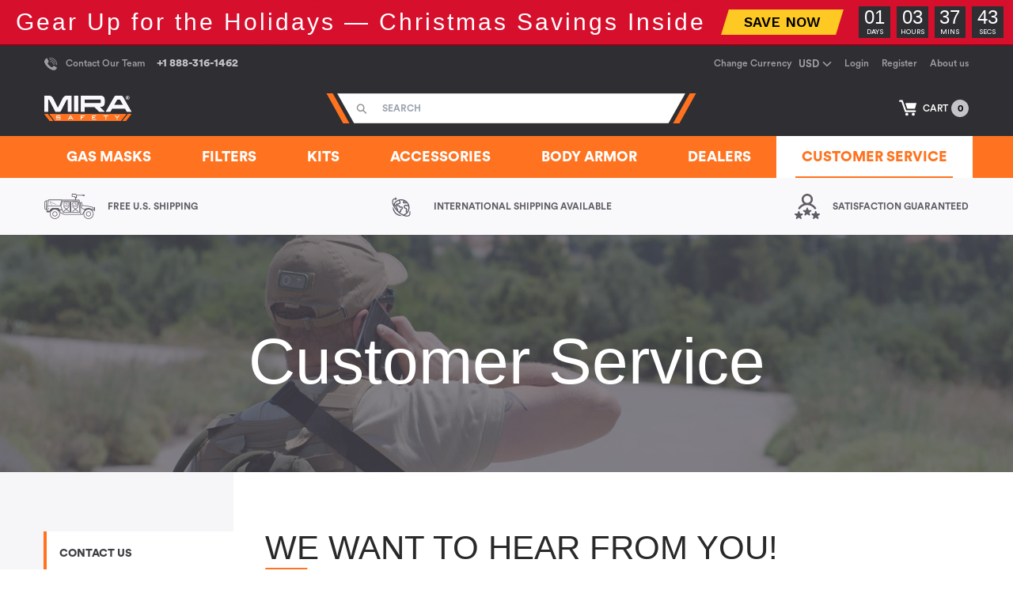

--- FILE ---
content_type: text/html; charset=utf-8
request_url: https://www.mirasafety.com/pages/contact-us
body_size: 128031
content:
<!doctype html>
<html lang="en">
  <head>
<!-- Start of Shoplift scripts -->
<!-- 2025-04-25T14:45:10.2742255Z -->
<style>.shoplift-hide { opacity: 0 !important; }</style>
<style id="sl-preview-bar-hide">#preview-bar-iframe, #PBarNextFrameWrapper { display: none !important; }</style>
<script type="text/javascript">(function(rootPath, template, themeRole, themeId, isThemePreview){ /* Generated on 2025-12-05T01:17:17.2164736Z */var le=Object.defineProperty;var ce=(E,P,V)=>P in E?le(E,P,{enumerable:!0,configurable:!0,writable:!0,value:V}):E[P]=V;var m=(E,P,V)=>ce(E,typeof P!="symbol"?P+"":P,V);(function(){"use strict";var E=document.createElement("style");E.textContent=`#shoplift-preview-control{position:fixed;max-width:332px;height:56px;background-color:#141414;z-index:9999;bottom:20px;display:flex;border-radius:8px;box-shadow:13px 22px 7px #0000,9px 14px 7px #00000003,5px 8px 6px #0000000d,2px 4px 4px #00000017,1px 1px 2px #0000001a,0 0 #0000001a;align-items:center;margin:0 auto;left:16px;right:16px;opacity:0;transform:translateY(20px);visibility:hidden;transition:opacity .4s ease-in-out,transform .4s ease-in-out,visibility 0s .4s}#shoplift-preview-control.visible{opacity:1;transform:translateY(0);visibility:visible;transition:opacity .4s ease-in-out,transform .4s ease-in-out,visibility 0s 0s}#shoplift-preview-control *{font-family:Inter,sans-serif;color:#fff;box-sizing:border-box;font-size:16px}#shoplift-preview-variant-title{font-weight:400;line-height:140%;font-size:16px;text-align:start;letter-spacing:-.16px;flex-grow:1;text-wrap:nowrap;overflow:hidden;text-overflow:ellipsis}#shoplift-preview-variant-selector{position:relative;display:block;padding:6px 0;height:100%;min-width:0;flex:1 1 auto}#shoplift-preview-variant-menu-trigger{border:none;cursor:pointer;width:100%;background-color:transparent;padding:0 16px;border-left:1px solid #333;border-right:1px solid #333;height:100%;display:flex;align-items:center;justify-content:start;gap:8px}#shoplift-preview-variant-selector .menu-variant-label{width:24px;height:24px;border-radius:50%;padding:6px;display:flex;justify-content:center;align-items:center;font-size:12px;font-style:normal;font-weight:600;line-height:100%;letter-spacing:-.12px;flex-shrink:0}#shoplift-preview-variant-selector .preview-variant-menu{position:absolute;bottom:110%;transform:translate3d(0,20px,0);visibility:hidden;pointer-events:none;opacity:0;cursor:pointer;background-color:#141414;border:1px solid #141414;border-radius:6px;width:100%;max-height:156px;overflow-y:auto;box-shadow:0 8px 16px #0003;z-index:1;transition:opacity .3s ease-in-out,transform .3s ease-in-out,visibility 0s .3s}#shoplift-preview-variant-selector .preview-variant-menu.preview-variant-menu__visible{visibility:visible;pointer-events:auto;opacity:100;transform:translateZ(0);transition:opacity .3s ease-in-out,transform .3s ease-in-out,visibility 0s 0s}@media screen and (max-width: 400px){#shoplift-preview-variant-selector .preview-variant-menu{position:fixed;left:0;right:0;width:auto;bottom:110%}}#shoplift-preview-variant-selector .preview-variant-menu .preview-variant-menu--item{padding:12px 16px;display:flex;overflow:hidden}#shoplift-preview-variant-selector .preview-variant-menu .preview-variant-menu--item .menu-variant-label{margin-right:6px}#shoplift-preview-variant-selector .preview-variant-menu .preview-variant-menu--item span{overflow:hidden;text-overflow:ellipsis;text-wrap:nowrap;white-space:nowrap;color:#f6f6f6;font-size:14px;font-style:normal;font-weight:500}#shoplift-preview-variant-selector .preview-variant-menu .preview-variant-menu--item:hover{background-color:#545454}#shoplift-preview-variant-selector .preview-variant-menu .preview-variant-menu--item:last-of-type{border-bottom-left-radius:6px;border-bottom-right-radius:6px}#shoplift-preview-variant-selector .preview-variant-menu .preview-variant-menu--item:first-of-type{border-top-left-radius:6px;border-top-right-radius:6px}#shoplift-preview-control div:has(#shoplift-exit-preview-button){padding:0 16px}#shoplift-exit-preview-button{padding:6px 8px;font-weight:500;line-height:75%;border-radius:4px;background-color:transparent;border:none;text-decoration:none}#shoplift-exit-preview-button:hover{cursor:pointer;background-color:#333}`,document.head.appendChild(E);var P=" daum[ /]| deusu/| yadirectfetcher|(?:^|[^g])news(?!sapphire)|(?<! (?:channel/|google/))google(?!(app|/google| pixel))|(?<! cu)bots?(?:\\b|_)|(?<!(?: ya| yandex|^job|inapp;) ?)search|(?<!(?:lib))http|(?<![hg]m)score|@[a-z][\\w-]+\\.|\\(\\)|\\.com|\\b\\d{13}\\b|^<|^[\\w \\.\\-\\(?:\\):]+(?:/v?\\d+(?:\\.\\d+)?(?:\\.\\d{1,10})*?)?(?:,|$)|^[^ ]{50,}$|^\\d+\\b|^\\w+/[\\w\\(\\)]*$|^active|^ad muncher|^amaya|^avsdevicesdk/|^biglotron|^bot|^bw/|^clamav[ /]|^client/|^cobweb/|^custom|^ddg[_-]android|^discourse|^dispatch/\\d|^downcast/|^duckduckgo|^facebook|^getright/|^gozilla/|^hobbit|^hotzonu|^hwcdn/|^jeode/|^jetty/|^jigsaw|^microsoft bits|^movabletype|^mozilla/\\d\\.\\d \\(compatible;?\\)$|^mozilla/\\d\\.\\d \\w*$|^navermailapp|^netsurf|^offline|^owler|^postman|^python|^rank|^read|^reed|^rest|^rss|^snapchat|^space bison|^svn|^swcd |^taringa|^thumbor/|^track|^valid|^w3c|^webbandit/|^webcopier|^wget|^whatsapp|^wordpress|^xenu link sleuth|^yahoo|^yandex|^zdm/\\d|^zoom marketplace/|^{{.*}}$|admin|analyzer|archive|ask jeeves/teoma|bit\\.ly/|bluecoat drtr|browsex|burpcollaborator|capture|catch|check|chrome-lighthouse|chromeframe|classifier|clean|cloud|crawl|cypress/|dareboost|datanyze|dejaclick|detect|dmbrowser|download|evc-batch/|feed|firephp|gomezagent|headless|httrack|hubspot marketing grader|hydra|ibisbrowser|images|insight|inspect|iplabel|ips-agent|java(?!;)|library|mail\\.ru/|manager|measure|neustar wpm|node|nutch|offbyone|optimize|pageburst|pagespeed|parser|perl|phantomjs|pingdom|powermarks|preview|proxy|ptst[ /]\\d|reputation|resolver|retriever|rexx;|rigor|rss\\b|scan|scrape|server|sogou|sparkler/|speedcurve|spider|splash|statuscake|synapse|synthetic|tools|torrent|trace|transcoder|url|virtuoso|wappalyzer|watch|webglance|webkit2png|whatcms/|zgrab",V=/bot|spider|crawl|http|lighthouse/i,L;function z(){if(L instanceof RegExp)return L;try{L=new RegExp(P,"i")}catch{L=V}return L}function B(c){return!!c&&z().test(c)}class R{constructor(){m(this,"timestamp");this.timestamp=new Date}}class j extends R{constructor(t,i,s){super();m(this,"type");m(this,"testId");m(this,"hypothesisId");this.type=3,this.testId=t,this.hypothesisId=i,this.timestamp=s}}class G extends R{constructor(t){super();m(this,"type");m(this,"path");this.type=4,this.path=t}}class K extends R{constructor(t){super();m(this,"type");m(this,"cart");this.type=5,this.cart=t}}class D extends Error{constructor(){super();m(this,"isBot");this.isBot=!0}}function J(c,e,t){for(const i of e.selectors){const s=c.querySelectorAll(i.cssSelector);for(let r=0;r<s.length;r++)t(e.testId,e.hypothesisId)}q(c,e,(i,s,r,n,o)=>o(s,r),t)}function O(c,e,t){for(const i of e.selectors)M(c,e.testId,e.hypothesisId,i,t??(()=>{}));q(c,e,M,t??(()=>{}))}function W(c){return c.urlPatterns.reduce((e,t)=>{switch(t.operator){case"contains":return e+`.*${t}.*`;case"endsWith":return e+`.*${t}`;case"startsWith":return e+`${t}.*`}},"")}function q(c,e,t,i){new MutationObserver(()=>{for(const r of e.selectors)t(c,e.testId,e.hypothesisId,r,i)}).observe(c.documentElement,{childList:!0,subtree:!0})}function M(c,e,t,i,s){const r=c.querySelectorAll(i.cssSelector);for(let n=0;n<r.length;n++){let o=r.item(n);if(o instanceof HTMLElement&&o.dataset.shoplift!==""){o.dataset.shoplift="";for(const l of i.actions.sort(se))o=Y(c,i.cssSelector,o,l)}}return r.length>0&&s?(s(e,t),!0):!1}function Y(c,e,t,i){switch(i.type){case"innerHtml":t.innerHTML=i.value;break;case"attribute":Z(t,i.scope,i.value);break;case"css":Q(c,e,i.value);break;case"js":X(c,t,i);break;case"copy":return ee(t);case"remove":te(t);break;case"move":ie(t,parseInt(i.value));break}return t}function Z(c,e,t){c.setAttribute(e,t)}function Q(c,e,t){var s;const i=c.createElement("style");i.innerHTML=`${e} { ${t} }`,(s=c.getElementsByTagName("head")[0])==null||s.appendChild(i)}function X(c,e,t){Function("document","element",`"use strict"; ${t.value}`)(c,e)}function ee(c){const e=c.cloneNode(!0);if(!c.parentNode)throw"Can't copy node outside of DOM";return c.parentNode.insertBefore(e,c.nextSibling),e}function te(c){c.remove()}function ie(c,e){if(e===0)return;const t=Array.prototype.slice.call(c.parentElement.children).indexOf(c),i=Math.min(Math.max(t+e,0),c.parentElement.children.length-1);c.parentElement.children.item(i).insertAdjacentElement(e>0?"afterend":"beforebegin",c)}function se(c,e){return H(c)-H(e)}function H(c){return c.type==="copy"||c.type==="remove"?0:1}var x=(c=>(c[c.Template=0]="Template",c[c.Theme=1]="Theme",c[c.UrlRedirect=2]="UrlRedirect",c[c.Script=3]="Script",c[c.Dom=4]="Dom",c[c.Price=5]="Price",c))(x||{});const re="data:image/svg+xml,%3csvg%20width='12'%20height='12'%20viewBox='0%200%2012%2012'%20fill='none'%20xmlns='http://www.w3.org/2000/svg'%3e%3cpath%20d='M9.96001%207.90004C9.86501%207.90004%209.77001%207.86504%209.69501%207.79004L6.43501%204.53004C6.19501%204.29004%205.80501%204.29004%205.56501%204.53004L2.30501%207.79004C2.16001%207.93504%201.92001%207.93504%201.77501%207.79004C1.63001%207.64504%201.63001%207.40504%201.77501%207.26004L5.03501%204.00004C5.56501%203.47004%206.43001%203.47004%206.96501%204.00004L10.225%207.26004C10.37%207.40504%2010.37%207.64504%2010.225%207.79004C10.15%207.86004%2010.055%207.90004%209.96001%207.90004Z'%20fill='white'/%3e%3c/svg%3e",ne="data:image/svg+xml,%3csvg%20width='14'%20height='24'%20viewBox='0%200%2014%2024'%20fill='none'%20xmlns='http://www.w3.org/2000/svg'%3e%3cpath%20d='M12.3976%2014.5255C12.2833%2013.8788%2012.0498%2013.3024%2011.6952%2012.7961C11.3416%2012.2898%2010.9209%2011.8353%2010.4353%2011.4317C9.94868%2011.0291%209.43546%2010.6488%208.89565%2010.292C8.48487%2010.049%208.09577%209.78565%207.72637%209.50402C7.35697%209.2224%207.08016%208.89503%206.89694%208.51987C6.71273%208.14471%206.67826%207.69533%206.79055%207.1697C6.86345%206.83216%206.97476%206.54647%207.12351%206.31162C7.27324%206.07778%207.47124%205.89986%207.7175%205.77684C7.96377%205.65483%208.21989%205.59383%208.48389%205.59383C8.88087%205.59383%209.17639%205.7016%209.3734%205.91714C9.56943%206.13268%209.68271%206.42345%209.71424%206.78946C9.74576%207.15547%209.72015%207.55401%209.63839%207.98509C9.55663%208.41617%209.43645%208.84724%209.27687%209.27934L13.5127%208.80149C13.9638%207.52656%2014.1017%206.42447%2013.9264%205.49725C13.751%204.56901%2013.2664%203.85122%2012.4724%203.34491C12.239%203.19648%2011.9779%203.07041%2011.6893%202.96569L12.0026%201.50979L9.86397%200L7.3875%201.50979L7.11169%202.78878C6.65166%202.8874%206.21724%203.01957%205.8114%203.19038C4.85292%203.594%204.06684%204.15115%203.45117%204.86385C2.83452%205.57655%202.42571%206.40108%202.22378%207.33847C2.06616%208.06947%202.04942%208.70796%202.17551%209.25087C2.30061%209.7948%202.52028%2010.2828%202.8355%2010.7139C3.14974%2011.145%203.51816%2011.5344%203.93977%2011.881C4.36039%2012.2288%204.782%2012.5521%205.20164%2012.851C5.68334%2013.1702%206.13844%2013.5169%206.56497%2013.8921C6.99052%2014.2672%207.31954%2014.7125%207.55004%2015.228C7.78055%2015.7445%207.81502%2016.3769%207.65347%2017.1262C7.56482%2017.5389%207.43676%2017.8765%207.27028%2018.1388C7.10381%2018.4011%206.89596%2018.5983%206.64772%2018.7295C6.3985%2018.8606%206.12071%2018.9267%205.8114%2018.9267C5.21641%2018.9267%204.79776%2018.6034%204.62833%2018.1632C4.4589%2017.7229%204.47367%2017.2583%204.60075%2016.5639C4.72782%2015.8705%205.05092%2015.1395%205.37107%2014.3699H1.17665C1.17665%2014.3699%200.207341%2016.1115%200.0310135%2017.6762C-0.0655232%2018.5302%200.0635208%2019.2653%200.41519%2019.8844C0.76686%2020.5036%201.33032%2020.9814%202.10655%2021.319C2.39222%2021.443%202.7104%2021.5447%203.05813%2021.623L2.54589%2024H7.17473L7.7047%2021.5386C8.08493%2021.442%208.43857%2021.3231%208.76562%2021.1787C9.73985%2020.7476%2010.52%2020.1427%2011.1071%2019.3649C11.6932%2018.5871%2012.0873%2017.7291%2012.2892%2016.7917C12.4744%2015.9295%2012.5099%2015.1741%2012.3966%2014.5275L12.3976%2014.5255Z'%20fill='white'/%3e%3c/svg%3e";async function oe(c){let e=c.replace(/-/g,"+").replace(/_/g,"/");for(;e.length%4;)e+="=";const t=atob(e),i=Uint8Array.from(t,n=>n.charCodeAt(0)),s=new Blob([i]).stream().pipeThrough(new DecompressionStream("gzip")),r=await new Response(s).text();return JSON.parse(r)}function _(c,e){return typeof e=="string"&&/\d{4}-\d{2}-\d{2}T\d{2}:\d{2}:\d{2}.\d+(?:Z|[+-]\d+)/.test(e)?new Date(e):e}function $(c,e){return e}let N=!1;class ae{constructor(e,t,i,s,r,n,o,l,a,h,g){m(this,"DATA_SL_ATTRIBUTE_P","data-sl-attribute-p");m(this,"DATA_SL_TEST_ID","data-sl-test-id");m(this,"VIEWPORT_TRACK_THRESHOLD",.5);m(this,"temporarySessionKey","Shoplift_Session");m(this,"essentialSessionKey","Shoplift_Essential");m(this,"analyticsSessionKey","Shoplift_Analytics");m(this,"legacySessionKey");m(this,"cssHideClass");m(this,"testConfigs");m(this,"inactiveTestConfigs");m(this,"testsFilteredByAudience");m(this,"sendPageView");m(this,"shopliftDebug");m(this,"gaConfig");m(this,"getCountryTimeout");m(this,"state");m(this,"shopifyAnalyticsId");m(this,"cookie",document.cookie);m(this,"isSyncing",!1);m(this,"isSyncingGA",!1);m(this,"fetch");m(this,"localStorageSet");m(this,"localStorageGet");m(this,"sessionStorageSet",window.sessionStorage.setItem.bind(window.sessionStorage));m(this,"sessionStorageGet",window.sessionStorage.getItem.bind(window.sessionStorage));m(this,"urlParams",new URLSearchParams(window.location.search));m(this,"device");m(this,"logHistory");m(this,"activeViewportObservers",new Map);this.shop=e,this.host=t,this.eventHost=i,this.disableReferrerOverride=l,this.logHistory=[],this.legacySessionKey=`SHOPLIFT_SESSION_${this.shop}`,this.cssHideClass=s?"shoplift-hide":"",this.testConfigs=h.map(u=>({...u,startAt:new Date(u.startAt),statusHistory:u.statusHistory.map(w=>({...w,createdAt:new Date(w.createdAt)}))})),this.inactiveTestConfigs=g,this.sendPageView=!!r,this.shopliftDebug=n===!0,this.gaConfig=o!=={"sendEvents":true,"mode":"gtag"}?o:{sendEvents:!1},this.fetch=window.fetch.bind(window),this.localStorageSet=window.localStorage.setItem.bind(window.localStorage),this.localStorageGet=window.localStorage.getItem.bind(window.localStorage);const v=this.getDeviceType();this.device=v!=="tablet"?v:"mobile",this.state=this.loadState(),this.shopifyAnalyticsId=this.getShopifyAnalyticsId(),this.testsFilteredByAudience=h.filter(u=>u.status=="active"),this.getCountryTimeout=a===1000?1e3:a,this.log("State Loaded",JSON.stringify(this.state))}async init(){var e;try{if(this.log("Shoplift script initializing"),window.Shopify&&window.Shopify.designMode){this.log("Skipping script for design mode");return}if(window.location.href.includes("slScreenshot=true")){this.log("Skipping script for screenshot");return}if(window.location.hostname.endsWith(".edgemesh.com")){this.log("Skipping script for preview");return}if(window.location.href.includes("isShopliftMerchant")){const i=this.urlParams.get("isShopliftMerchant")==="true";this.log("Setting merchant session to %s",i),this.state.temporary.isMerchant=i,this.persistTemporaryState()}if(this.state.temporary.isMerchant){this.log("Setting up preview for merchant"),typeof window.shoplift!="object"&&this.setShopliftStub(),this.state.temporary.previewConfig||this.hidePage(),await this.initPreview(),(e=document.querySelector("#sl-preview-bar-hide"))==null||e.remove();return}if(this.state.temporary.previewConfig=void 0,B(navigator.userAgent))return;if(navigator.userAgent.includes("Chrome/118")){this.log("Random: %o",[Math.random(),Math.random(),Math.random()]);const i=await this.makeRequest({url:`${this.eventHost}/api/v0/events/ip`,method:"get"}).then(s=>s==null?void 0:s.json());this.log(`IP: ${i}`),this.makeRequest({url:`${this.eventHost}/api/v0/logs`,method:"post",data:JSON.stringify(this.debugState(),$)}).catch()}if(this.shopifyAnalyticsId=this.getShopifyAnalyticsId(),this.monitorConsentChange(),this.checkForThemePreview())return;if(!this.disableReferrerOverride&&this.state.temporary.originalReferrer!=null){this.log(`Overriding referrer from '${document.referrer}' to '${this.state.temporary.originalReferrer}'`);const i=this.state.temporary.originalReferrer;delete this.state.temporary.originalReferrer,this.persistTemporaryState(),Object.defineProperty(document,"referrer",{get:()=>i,enumerable:!0,configurable:!0})}if(await this.refreshVisitor(this.shopifyAnalyticsId),await this.handleVisitorTest()){this.log("Redirecting for visitor test");return}this.setShoplift(),this.showPage(),await this.ensureCartAttributesForExistingPriceTests(!1),await this.finalize(),console.log("SHOPLIFT SCRIPT INITIALIZED!")}catch(t){if(t instanceof D)return;throw t}finally{typeof window.shoplift!="object"&&this.setShopliftStub()}}getVariantColor(e){switch(e){case"a":return{text:"#141414",bg:"#E2E2E2"};case"b":return{text:"rgba(255, 255, 255, 1)",bg:"rgba(37, 99, 235, 1)"}}}getDefaultVariantTitle(e){return e.title?e.title:e.type==="price"?e.isControl?"Original prices":"Variant prices":e.isControl?"Original":"Untitled variant "+e.label.toUpperCase()}async initPreview(){const e=this.urlParams.get("previewConfig");if(e){this.state.temporary.previewConfig=void 0,this.log("Setting up the preview"),this.log("Found preview config, writing to temporary state");const t=await oe(e);if(this.state.temporary.previewConfig=t,this.state.temporary.previewConfig.testTypeCategory===x.Price){this.hidePage(!0);const s=this.state.temporary.previewConfig;let r=`${this.host}/api/dom-selectors/${s.storeId}/${s.testId}/${s.isDraft||!1}`;s.shopifyProductId&&(r+=`?productId=${s.shopifyProductId}`);const n=await this.makeJsonRequest({method:"get",url:r}).catch(o=>(this.log("Error getting domSelectors",o),null));s.variants.forEach(o=>{var l;return o.domSelectors=(l=n[o.id])==null?void 0:l.domSelectors})}this.persistTemporaryState();const i=new URL(window.location.toString());i.searchParams.delete("previewConfig"),this.queueRedirect(i)}else if(this.state.temporary.previewConfig){this.showPage();const t=this.state.temporary.previewConfig;t.testTypeCategory===x.Template&&this.handleTemplatePreview(t)&&this.initPreviewControls(t),t.testTypeCategory===x.UrlRedirect&&this.handleUrlPreview(t)&&this.initPreviewControls(t),t.testTypeCategory===x.Script&&this.handleScriptPreview(t)&&this.initPreviewControls(t),t.testTypeCategory===x.Price&&await this.handlePricePreview(t)&&this.initPreviewControls(t)}}initPreviewControls(e){document.addEventListener("DOMContentLoaded",()=>{const t=e.variants.find(w=>w.id===e.currentVariant),i=(t==null?void 0:t.label)||"a",s=e.variants,r=document.createElement("div");r.id="shoplift-preview-control";const n=document.createElement("div"),o=document.createElement("img");o.src=ne,o.height=24,o.width=14,n.style.padding="0 16px",n.style.lineHeight="100%",n.appendChild(o),r.appendChild(n);const l=document.createElement("div");l.id="shoplift-preview-variant-selector";const a=document.createElement("button");a.id="shoplift-preview-variant-menu-trigger";const h=document.createElement("div");h.className="menu-variant-label",h.style.backgroundColor=this.getVariantColor(i).bg,h.style.color=this.getVariantColor(i).text,h.innerText=i.toUpperCase(),a.appendChild(h);const g=document.createElement("span");if(g.id="shoplift-preview-variant-title",g.innerText=t?this.getDefaultVariantTitle(t):"Untitled variant "+i.toUpperCase(),a.appendChild(g),s.length>1){const w=document.createElement("img");w.src=re,w.width=12,w.height=12,w.style.height="12px",w.style.width="12px",a.appendChild(w);const C=document.createElement("div");C.className="preview-variant-menu";for(const T of e.variants.filter(k=>k.id!==e.currentVariant)){const k=document.createElement("div");k.className="preview-variant-menu--item";const I=document.createElement("div");I.className="menu-variant-label",I.style.backgroundColor=this.getVariantColor(T.label).bg,I.style.color=this.getVariantColor(T.label).text,I.style.flexShrink="0",I.innerText=T.label.toUpperCase(),k.appendChild(I);const f=document.createElement("span");f.innerText=this.getDefaultVariantTitle(T),k.appendChild(f),k.addEventListener("click",()=>{this.pickVariant(T.id)}),C.appendChild(k)}l.appendChild(C),a.addEventListener("click",()=>{C.className!=="preview-variant-menu preview-variant-menu__visible"?C.classList.add("preview-variant-menu__visible"):C.classList.remove("preview-variant-menu__visible")}),document.addEventListener("click",T=>{T.target instanceof Element&&!a.contains(T.target)&&C.className==="preview-variant-menu preview-variant-menu__visible"&&C.classList.remove("preview-variant-menu__visible")})}else a.style.pointerEvents="none",h.style.margin="0";l.appendChild(a),r.appendChild(l);const v=document.createElement("div"),u=document.createElement("button");u.id="shoplift-exit-preview-button",u.innerText="Exit",v.appendChild(u),u.addEventListener("click",()=>{this.exitPreview()}),r.appendChild(v),document.body.appendChild(r),requestAnimationFrame(()=>{r.classList.add("visible")})}),this.ensureCartAttributesForExistingPriceTests(!0).catch(t=>{this.log("Error ensuring cart attributes for price test",t)})}pickVariant(e){var t,i,s,r;if(this.state.temporary.previewConfig){const n=this.state.temporary.previewConfig,o=new URL(window.location.toString());if(n.testTypeCategory===x.UrlRedirect){const l=(t=n.variants.find(a=>a.id===n.currentVariant))==null?void 0:t.redirectUrl;if(o.pathname===l){const a=(i=n.variants.find(h=>h.id===e))==null?void 0:i.redirectUrl;a&&(o.pathname=a)}}if(n.testTypeCategory===x.Template){const l=(s=n.variants.find(a=>a.id===n.currentVariant))==null?void 0:s.pathName;if(l&&o.pathname===l){const a=(r=n.variants.find(h=>h.id===e))==null?void 0:r.pathName;a&&a!==l&&(o.pathname=a)}}n.currentVariant=e,this.persistTemporaryState(),this.queueRedirect(o)}}exitPreview(){var t,i,s,r;const e=new URL(window.location.toString());if(((t=this.state.temporary.previewConfig)==null?void 0:t.testTypeCategory)===x.Template&&e.searchParams.delete("view"),((i=this.state.temporary.previewConfig)==null?void 0:i.testTypeCategory)===x.Script&&e.searchParams.delete("slVariant"),((s=this.state.temporary.previewConfig)==null?void 0:s.testTypeCategory)===x.UrlRedirect){const o=this.state.temporary.previewConfig.variants.filter(a=>a.label!=="a"&&a.redirectUrl!==null).map(a=>a.redirectUrl),l=(r=this.state.temporary.previewConfig.variants.find(a=>a.label==="a"))==null?void 0:r.redirectUrl;o.includes(e.pathname)&&l&&(e.pathname=l)}this.state.temporary.previewConfig=void 0,this.persistTemporaryState(),this.hidePage(),this.queueRedirect(e)}handleTemplatePreview(e){const t=e.currentVariant,i=e.variants.find(n=>n.id===t);if(!i)return!1;this.log("Setting up template preview for type",i.type);const s=new URL(window.location.toString()),r=s.searchParams.get("view");return this.typeFromTemplate()==i.type&&r!==i.affix&&i.affix&&(this.log("Template type matches current variant, redirecting"),s.searchParams.delete("view"),this.log("Setting the new viewParam"),this.hidePage(),s.searchParams.set("view",i.affix),this.queueRedirect(s)),r!==null&&r!==i.affix&&(s.searchParams.delete("view"),this.hidePage(),this.queueRedirect(s)),!0}handleUrlPreview(e){var n;const t=e.currentVariant,i=e.variants.find(o=>o.id===t),s=(n=e.variants.find(o=>o.isControl))==null?void 0:n.redirectUrl;if(!i)return!1;this.log("Setting up URL redirect preview");const r=new URL(window.location.toString());return r.pathname===s&&!i.isControl&&i.redirectUrl!==null&&(this.log("Url matches control, redirecting"),this.hidePage(),r.pathname=i.redirectUrl,this.queueRedirect(r)),!0}handleScriptPreview(e){const t=e.currentVariant,i=e.variants.find(n=>n.id===t);if(!i)return!1;this.log("Setting up script preview");const s=new URL(window.location.toString());return s.searchParams.get("slVariant")!==i.id&&(this.log("current id doesn't match the variant, redirecting"),s.searchParams.delete("slVariant"),this.log("Setting the new slVariantParam"),this.hidePage(),s.searchParams.set("slVariant",i.id),this.queueRedirect(s)),!0}async handlePricePreview(e){const t=e.currentVariant,i=e.variants.find(s=>s.id===t);return i?(this.log("Setting up price preview"),i.domSelectors&&i.domSelectors.length>0&&(O(document,{testId:e.testId,hypothesisId:i.id,selectors:i.domSelectors}),await this.ensureCartAttributesForExistingPriceTests(!0)),!0):!1}async finalize(){const e=await this.getCartState();e!==null&&this.queueCartUpdate(e),this.pruneStateAndSave(),await this.syncAllEvents()}setShoplift(){this.log("Setting up public API");const t=this.urlParams.get("slVariant")==="true",i=t?null:this.urlParams.get("slVariant");window.shoplift={isHypothesisActive:async s=>{if(this.log("Script checking variant for hypothesis '%s'",s),t)return this.log("Forcing variant for hypothesis '%s'",s),!0;if(i!==null)return this.log("Forcing hypothesis '%s'",i),s===i;const r=this.testConfigs.find(o=>o.hypotheses.some(l=>l.id===s));if(!r)return this.log("No test found for hypothesis '%s'",s),!1;const n=this.state.essential.visitorTests.find(o=>o.testId===r.id);return n?(this.log("Active visitor test found",s),n.hypothesisId===s):(await this.manuallySplitVisitor(r),this.testConfigs.some(o=>o.hypotheses.some(l=>l.id===s&&this.state.essential.visitorTests.some(a=>a.hypothesisId===l.id))))},setAnalyticsConsent:async s=>{await this.onConsentChange(s,!0)},getVisitorData:()=>({visitor:this.state.analytics.visitor,visitorTests:this.state.essential.visitorTests.filter(s=>!s.isInvalid).map(s=>{const{shouldSendToGa:r,...n}=s;return n})})}}setShopliftStub(){this.log("Setting up stubbed public API");const t=this.urlParams.get("slVariant")==="true",i=t?null:this.urlParams.get("slVariant");window.shoplift={isHypothesisActive:s=>Promise.resolve(t||s===i),setAnalyticsConsent:()=>Promise.resolve(),getVisitorData:()=>({visitor:null,visitorTests:[]})}}async manuallySplitVisitor(e){this.log("Starting manual split for test '%s'",e.id),await this.handleVisitorTest([e]),this.saveState(),this.syncAllEvents()}async handleVisitorTest(e){await this.filterTestsByAudience(this.testConfigs,this.state.analytics.visitor??this.buildBaseVisitor(),this.state.essential.visitorTests);let t=e?e.filter(i=>this.testsFilteredByAudience.some(s=>s.id===i.id)):[...this.testsForUrl(this.testsFilteredByAudience),...this.domTestsForUrl(this.testsFilteredByAudience)];t=t.filter(i=>i.hypotheses.some(n=>n.type==="price")?(i.bayesianRevision??4)<5:!0);try{if(t.length===0)return this.log("No tests found"),!1;this.log("Checking for existing visitor test on page");const i=this.getCurrentVisitorHypothesis(t);if(i){this.log("Found current visitor test");const o=this.considerRedirect(i);return o&&(this.log("Redirecting for current visitor test"),this.redirect(i)),o}this.log("No active test relation for test page");const s=this.testsForUrl(this.inactiveTestConfigs.filter(o=>this.testIsPaused(o)&&o.hypotheses.some(l=>this.state.essential.visitorTests.some(a=>a.hypothesisId===l.id)))).map(o=>o.id);if(s.length>0)return this.log("Visitor has paused tests for test page, skipping test assignment: %o",s),!1;if(this.hasThemeAndOtherTestTypes(this.testsFilteredByAudience)){this.log("Store has both theme and non-theme tests");const o=this.visitorActiveTestType();this.log("Current visitor test type is '%s'",o);let l;switch(o){case"templateOrUrlRedirect":this.log("Filtering to non-theme tests"),l=h=>h!=="theme";break;case"theme":this.log("Filtering to theme tests"),l=h=>h==="theme";break;case null:l=Math.random()>.5?(this.log("Filtering to theme tests"),h=>h==="theme"):(this.log("Filtering to non-theme tests"),h=>h!=="theme");break}const a=t.filter(h=>h.hypotheses.every(g=>!g.isControl||!l(g.type)));this.log(`Blocking visitor from being assigned to filtered test IDs: ["${a.map(h=>h.id).join('", "')}"]`),this.state.essential.visitorTests.push(...a.map(h=>({createdAt:new Date,testId:h.id,hypothesisId:null,isThemeTest:h.hypotheses.some(g=>g.type==="theme"),shouldSendToGa:!1,isSaved:!0,isInvalid:!0,themeId:void 0}))),t=t.filter(h=>h.hypotheses.some(g=>g.isControl&&l(g.type)))}if(t.length===0)return this.log("No tests found"),!1;const r=t[Math.floor(Math.random()*t.length)],n=this.pickHypothesis(r);if(n){this.log("Adding local visitor to test '%s', hypothesis '%s'",r.id,n.id),this.queueAddVisitorToTest(r.id,n);const o=this.considerRedirect(n);return o&&(this.log("Redirecting for new test"),this.redirect(n)),o}return this.log("No hypothesis found"),!1}finally{this.includeInDomTests(),this.saveState()}}includeInDomTests(){const e=this.getDomTestsForCurrentUrl(),t=this.getVisitorDomHypothesis(e);for(const i of e){this.log("Evaluating dom test '%s'",i.id);const r=t.find(a=>i.hypotheses.some(h=>a.id===h.id))??this.pickHypothesis(i);if(!r){this.log("Failed to pick hypothesis for test");continue}const n=i.bayesianRevision??4,o=r.type==="price",l=n>=5;if(o&&l){this.log(`Price test with viewport tracking (v${n}): ${i.id}`);const a=i.hypotheses.flatMap(u=>{var w;return((w=u.domSelectors)==null?void 0:w.map(C=>({...C,testId:i.id})))??[]});if(a.length===0)continue;const h=r.isControl?"control":"variant",g=r.domSelectors??[],v=a;this.log(`Setting up viewport tracking for ${h} (test: ${i.id})`),this.log(`Selectors to apply: ${g.length}`),this.log(`Selectors to track: ${v.length}`),this.applyChangesWithViewport(document,{testId:i.id,hypothesisId:r.id,selectors:g,selectorsForViewportTracking:v},u=>{this.queueAddVisitorToTest(u,r),this.saveState(),this.queuePageView(window.location.pathname),this.syncAllEvents()},{threshold:this.VIEWPORT_TRACK_THRESHOLD});continue}if(o&&!l){if(this.log(`Price test without viewport tracking (v${n}): ${i.id}`),!r.domSelectors||r.domSelectors.length===0)continue;O(document,{testId:i.id,hypothesisId:r.id,selectors:r.domSelectors},a=>{this.queueAddVisitorToTest(a,r),this.saveState(),this.queuePageView(window.location.pathname),this.syncAllEvents()});continue}if(!r.domSelectors||r.domSelectors.length===0){this.log("No selectors found, skipping hypothesis");continue}O(document,{testId:i.id,hypothesisId:r.id,selectors:r.domSelectors},a=>{this.queueAddVisitorToTest(a,r),this.saveState(),this.queuePageView(window.location.pathname),this.syncAllEvents()})}}considerRedirect(e){if(this.log("Considering redirect for hypothesis '%s'",e.id),e.isControl)return this.log("Skipping redirect for control"),!1;if(e.type==="basicScript"||e.type==="manualScript")return this.log("Skipping redirect for script test"),!1;const t=this.state.essential.visitorTests.find(n=>n.hypothesisId===e.id),i=new URL(window.location.toString()),r=new URLSearchParams(window.location.search).get("view");if(e.type==="theme"){if(!(e.themeId===themeId)){if(this.log("Theme id '%s' is not hypothesis theme ID '%s'",e.themeId,themeId),t&&t.themeId!==e.themeId&&(t.themeId===themeId||!this.isThemePreview()))this.log("On old theme, redirecting and updating local visitor"),t.themeId=e.themeId;else if(this.isThemePreview())return this.log("On non-test theme, skipping redirect"),!1;return this.log("Hiding page to redirect for theme test"),this.hidePage(),!0}return!1}else if(e.type!=="dom"&&e.type!=="price"&&e.affix!==template.suffix&&e.affix!==r||e.redirectPath&&!i.pathname.endsWith(e.redirectPath))return this.log("Hiding page to redirect for template test"),this.hidePage(),!0;return this.log("Not redirecting"),!1}redirect(e){if(this.log("Redirecting to hypothesis '%s'",e.id),e.isControl)return;const t=new URL(window.location.toString());if(t.searchParams.delete("view"),e.redirectPath){const i=RegExp("^(/w{2}-w{2})/").exec(t.pathname);if(i&&i.length>1){const s=i[1];t.pathname=`${s}${e.redirectPath}`}else t.pathname=e.redirectPath}else e.type==="theme"?(t.searchParams.set("_ab","0"),t.searchParams.set("_fd","0"),t.searchParams.set("_sc","1"),t.searchParams.set("preview_theme_id",e.themeId.toString())):e.type!=="urlRedirect"&&t.searchParams.set("view",e.affix);this.queueRedirect(t)}async refreshVisitor(e){if(e===null||!this.state.essential.isFirstLoad||!this.testConfigs.some(i=>i.visitorOption!=="all"))return;this.log("Refreshing visitor"),this.hidePage();const t=await this.getVisitor(e);t&&t.id&&this.updateLocalVisitor(t)}buildBaseVisitor(){return{shopifyAnalyticsId:this.shopifyAnalyticsId,device:this.device,country:null,...this.state.essential.initialState}}getInitialState(){const e=this.getUTMValue("utm_source")??"",t=this.getUTMValue("utm_medium")??"",i=this.getUTMValue("utm_campaign")??"",s=this.getUTMValue("utm_content")??"",r=window.document.referrer,n=this.device;return{createdAt:new Date,utmSource:e,utmMedium:t,utmCampaign:i,utmContent:s,referrer:r,device:n}}checkForThemePreview(){var e,t;return this.log("Checking for theme preview"),window.location.hostname.endsWith(".shopifypreview.com")?(this.log("on shopify preview domain"),this.clearThemeBar(!0,!1,this.state),(e=document.querySelector("#sl-preview-bar-hide"))==null||e.remove(),!1):this.isThemePreview()?this.state.essential.visitorTests.some(i=>i.isThemeTest&&i.hypothesisId!=null&&this.getHypothesis(i.hypothesisId)&&i.themeId===themeId)?(this.log("On active theme test, removing theme bar"),this.clearThemeBar(!1,!0,this.state),!1):this.state.essential.visitorTests.some(i=>i.isThemeTest&&i.hypothesisId!=null&&!this.getHypothesis(i.hypothesisId)&&i.themeId===themeId)?(this.log("Visitor is on an inactive theme test, redirecting to main theme"),this.redirectToMainTheme(),!0):this.state.essential.isFirstLoad?(this.log("No visitor found on theme preview, redirecting to main theme"),this.redirectToMainTheme(),!0):this.inactiveTestConfigs.some(i=>i.hypotheses.some(s=>s.themeId===themeId))?(this.log("Current theme is an inactive theme test, redirecting to main theme"),this.redirectToMainTheme(),!0):this.testConfigs.some(i=>i.hypotheses.some(s=>s.themeId===themeId))?(this.log("Falling back to clearing theme bar"),this.clearThemeBar(!1,!0,this.state),!1):(this.log("No tests on current theme, skipping script"),this.clearThemeBar(!0,!1,this.state),(t=document.querySelector("#sl-preview-bar-hide"))==null||t.remove(),!0):(this.log("Not on theme preview"),this.clearThemeBar(!0,!1,this.state),!1)}redirectToMainTheme(){this.hidePage();const e=new URL(window.location.toString());e.searchParams.set("preview_theme_id",""),this.queueRedirect(e)}testsForUrl(e){const t=new URL(window.location.href),i=this.typeFromTemplate();return e.filter(s=>s.hypotheses.some(r=>r.type!=="dom"&&r.type!=="price"&&(r.isControl&&r.type===i&&r.affix===template.suffix||r.type==="theme"||r.isControl&&r.type==="urlRedirect"&&r.redirectPath&&t.pathname.endsWith(r.redirectPath)||r.type==="basicScript"))&&(s.ignoreTestViewParameterEnforcement||!t.searchParams.has("view")||s.hypotheses.map(r=>r.affix).includes(t.searchParams.get("view")??"")))}domTestsForUrl(e){const t=new URL(window.location.href);return e.filter(i=>i.hypotheses.some(s=>(s.type==="dom"||s.type==="price")&&s.domSelectors&&s.domSelectors.some(r=>new RegExp(W(r)).test(t.toString()))))}async filterTestsByAudience(e,t,i){const s=[];let r=t.country;!r&&e.some(n=>n.requiresCountry&&!i.some(o=>o.testId===n.id))&&(this.log("Hiding page to check geoip"),this.hidePage(),r=await this.makeJsonRequest({method:"get",url:`${this.eventHost}/api/v0/visitors/get-country`,signal:AbortSignal.timeout(this.getCountryTimeout)}).catch(n=>(this.log("Error getting country",n),null)));for(const n of e){if(this.log("Checking audience for test '%s'",n.id),this.state.essential.visitorTests.some(a=>a.testId===n.id&&a.hypothesisId==null)){console.log(`Skipping blocked test '${n.id}'`);continue}const o=this.visitorCreatedDuringTestActive(n.statusHistory);(i.some(a=>a.testId===n.id&&(n.device==="all"||n.device===t.device&&n.device===this.device))||this.isTargetAudience(n,t,o,r))&&(this.log("Visitor is in audience for test '%s'",n.id),s.push(n))}this.testsFilteredByAudience=s}isTargetAudience(e,t,i,s){const r=this.getChannel(t);return(e.device==="all"||e.device===t.device&&e.device===this.device)&&(e.visitorOption==="all"||e.visitorOption==="new"&&i||e.visitorOption==="returning"&&!i)&&(e.targetAudiences.length===0||e.targetAudiences.reduce((n,o)=>n||o.reduce((l,a)=>l&&a(t,i,r,s),!0),!1))}visitorCreatedDuringTestActive(e){let t="";for(const i of e){if(this.state.analytics.visitor!==null&&this.state.analytics.visitor.createdAt<i.createdAt||this.state.essential.initialState.createdAt<i.createdAt)break;t=i.status}return t==="active"}getDomTestsForCurrentUrl(){return this.domTestsForUrl(this.testsFilteredByAudience)}getCurrentVisitorHypothesis(e){return e.flatMap(t=>t.hypotheses).find(t=>t.type!=="dom"&&t.type!=="price"&&this.state.essential.visitorTests.some(i=>i.hypothesisId===t.id))}getVisitorDomHypothesis(e){return e.flatMap(t=>t.hypotheses).filter(t=>(t.type==="dom"||t.type==="price")&&this.state.essential.visitorTests.some(i=>i.hypothesisId===t.id))}getHypothesis(e){return this.testConfigs.filter(t=>t.hypotheses.some(i=>i.id===e)).map(t=>t.hypotheses.find(i=>i.id===e))[0]}hasThemeTest(e){return e.some(t=>t.hypotheses.some(i=>i.type==="theme"))}hasTestThatIsNotThemeTest(e){return e.some(t=>t.hypotheses.some(i=>i.type!=="theme"&&i.type!=="dom"&&i.type!=="price"))}hasThemeAndOtherTestTypes(e){return this.hasThemeTest(e)&&this.hasTestThatIsNotThemeTest(e)}testIsPaused(e){return e.status==="paused"||e.status==="incompatible"||e.status==="suspended"}visitorActiveTestType(){const e=this.state.essential.visitorTests.filter(t=>this.testConfigs.some(i=>i.hypotheses.some(s=>s.id==t.hypothesisId)));return e.length===0?null:e.some(t=>t.isThemeTest)?"theme":"templateOrUrlRedirect"}pickHypothesis(e){let t=Math.random();const i=e.hypotheses.reduce((r,n)=>r+n.visitorCount,0);return e.hypotheses.sort((r,n)=>r.isControl?n.isControl?0:-1:n.isControl?1:0).reduce((r,n)=>{if(r!==null)return r;const l=e.hypotheses.reduce((a,h)=>a&&h.visitorCount>20,!0)?n.visitorCount/i-n.trafficPercentage:0;return t<=n.trafficPercentage-l?n:(t-=n.trafficPercentage,null)},null)}typeFromTemplate(){switch(template.type){case"collection-list":return"collectionList";case"page":return"landing";case"article":case"blog":case"cart":case"collection":case"index":case"product":case"search":return template.type;default:return null}}queueRedirect(e){this.saveState(),this.disableReferrerOverride||(this.log(`Saving temporary referrer override '${document.referrer}'`),this.state.temporary.originalReferrer=document.referrer,this.persistTemporaryState()),window.setTimeout(()=>window.location.assign(e),0),window.setTimeout(()=>void this.syncAllEvents(),2e3)}async syncAllEvents(){const e=async()=>{if(this.isSyncing){window.setTimeout(()=>void(async()=>await e())(),500);return}try{this.isSyncing=!0,await this.syncEvents(),this.syncGAEvents()}finally{this.isSyncing=!1}};await e()}async syncEvents(){var i,s;if(!this.state.essential.consentApproved||!this.shopifyAnalyticsId||this.state.analytics.queue.length===0)return;const e=this.state.analytics.queue.length,t=this.state.analytics.queue.splice(0,e);this.log("Syncing %s events",e);try{const r={shop:this.shop,visitorDetails:{shopifyAnalyticsId:this.shopifyAnalyticsId,device:((i=this.state.analytics.visitor)==null?void 0:i.device)??this.device,country:((s=this.state.analytics.visitor)==null?void 0:s.country)??null,...this.state.essential.initialState},events:this.state.essential.visitorTests.filter(o=>!o.isInvalid&&!o.isSaved&&o.hypothesisId!=null).map(o=>new j(o.testId,o.hypothesisId,o.createdAt)).concat(t)};await this.sendEvents(r);const n=await this.getVisitor(this.shopifyAnalyticsId);n!==null&&this.updateLocalVisitor(n);for(const o of this.state.essential.visitorTests.filter(l=>!l.isInvalid&&!l.isSaved))o.isSaved=!0}catch{this.state.analytics.queue.splice(0,0,...t)}finally{this.saveState()}}syncGAEvents(){if(!this.gaConfig.sendEvents){if(N)return;N=!0,this.log("UseGtag is false — skipping GA Events");return}if(!this.state.essential.consentApproved){this.log("Consent not approved — skipping GA Events");return}if(this.isSyncingGA){this.log("Already syncing GA - skipping GA events");return}const e=this.state.essential.visitorTests.filter(t=>t.shouldSendToGa);e.length!==0&&(this.isSyncingGA=!0,this.log("Syncing %s GA Events",e.length),Promise.allSettled(e.map(t=>this.sendGAEvent(t))).then(()=>this.log("All gtag events sent")).finally(()=>this.isSyncingGA=!1))}sendGAEvent(e){return new Promise(t=>{this.log("Sending GA Event for test %s, hypothesis %s",e.testId,e.hypothesisId);const i=()=>{this.log("GA acknowledged event for hypothesis %s",e.hypothesisId),e.shouldSendToGa=!1,this.persistEssentialState(),t()},s={exp_variant_string:`SL-${e.testId}-${e.hypothesisId}`};this.shopliftDebug&&Object.assign(s,{debug_mode:!0});function r(n,o,l){window.dataLayer=window.dataLayer||[],window.dataLayer.push(arguments)}this.gaConfig.mode==="gtag"?r("event","experience_impression",{...s,event_callback:i}):(window.dataLayer=window.dataLayer||[],window.dataLayer.push({event:"experience_impression",...s,eventCallback:i}))})}updateLocalVisitor(e){let t;({visitorTests:t,...this.state.analytics.visitor}=e);for(const i of this.state.essential.visitorTests.filter(s=>!t.some(r=>r.testId===s.testId)))i.isSaved=!0,i.isInvalid=!0;for(const i of t){const s=this.state.essential.visitorTests.findIndex(n=>n.testId===i.testId);s!==-1?(i.isInvalid=!1,this.state.essential.visitorTests.splice(s,1,i)):this.state.essential.visitorTests.push(i)}this.state.analytics.visitor.storedAt=new Date}async getVisitor(e){try{return await this.makeJsonRequest({method:"get",url:`${this.eventHost}/api/v0/visitors/by-key/${this.shop}/${e}`})}catch{return null}}async sendEvents(e){await this.makeRequest({method:"post",url:`${this.eventHost}/api/v0/events`,data:JSON.stringify(e)})}getUTMValue(e){const i=decodeURIComponent(window.location.search.substring(1)).split("&");for(let s=0;s<i.length;s++){const r=i[s].split("=");if(r[0]===e)return r[1]||null}return null}hidePage(e){this.log("Hiding page"),this.cssHideClass&&!window.document.documentElement.classList.contains(this.cssHideClass)&&(window.document.documentElement.classList.add(this.cssHideClass),e||setTimeout(this.removeAsyncHide(this.cssHideClass),2e3))}showPage(){this.cssHideClass&&this.removeAsyncHide(this.cssHideClass)()}getDeviceType(){function e(){let i=!1;return function(s){(/(android|bb\d+|meego).+mobile|avantgo|bada\/|blackberry|blazer|compal|elaine|fennec|hiptop|iemobile|ip(hone|od)|iris|kindle|lge |maemo|midp|mmp|mobile.+firefox|netfront|opera m(ob|in)i|palm( os)?|phone|p(ixi|re)\/|plucker|pocket|psp|series(4|6)0|symbian|treo|up\.(browser|link)|vodafone|wap|windows ce|xda|xiino/i.test(s)||/1207|6310|6590|3gso|4thp|50[1-6]i|770s|802s|a wa|abac|ac(er|oo|s\-)|ai(ko|rn)|al(av|ca|co)|amoi|an(ex|ny|yw)|aptu|ar(ch|go)|as(te|us)|attw|au(di|\-m|r |s )|avan|be(ck|ll|nq)|bi(lb|rd)|bl(ac|az)|br(e|v)w|bumb|bw\-(n|u)|c55\/|capi|ccwa|cdm\-|cell|chtm|cldc|cmd\-|co(mp|nd)|craw|da(it|ll|ng)|dbte|dc\-s|devi|dica|dmob|do(c|p)o|ds(12|\-d)|el(49|ai)|em(l2|ul)|er(ic|k0)|esl8|ez([4-7]0|os|wa|ze)|fetc|fly(\-|_)|g1 u|g560|gene|gf\-5|g\-mo|go(\.w|od)|gr(ad|un)|haie|hcit|hd\-(m|p|t)|hei\-|hi(pt|ta)|hp( i|ip)|hs\-c|ht(c(\-| |_|a|g|p|s|t)|tp)|hu(aw|tc)|i\-(20|go|ma)|i230|iac( |\-|\/)|ibro|idea|ig01|ikom|im1k|inno|ipaq|iris|ja(t|v)a|jbro|jemu|jigs|kddi|keji|kgt( |\/)|klon|kpt |kwc\-|kyo(c|k)|le(no|xi)|lg( g|\/(k|l|u)|50|54|\-[a-w])|libw|lynx|m1\-w|m3ga|m50\/|ma(te|ui|xo)|mc(01|21|ca)|m\-cr|me(rc|ri)|mi(o8|oa|ts)|mmef|mo(01|02|bi|de|do|t(\-| |o|v)|zz)|mt(50|p1|v )|mwbp|mywa|n10[0-2]|n20[2-3]|n30(0|2)|n50(0|2|5)|n7(0(0|1)|10)|ne((c|m)\-|on|tf|wf|wg|wt)|nok(6|i)|nzph|o2im|op(ti|wv)|oran|owg1|p800|pan(a|d|t)|pdxg|pg(13|\-([1-8]|c))|phil|pire|pl(ay|uc)|pn\-2|po(ck|rt|se)|prox|psio|pt\-g|qa\-a|qc(07|12|21|32|60|\-[2-7]|i\-)|qtek|r380|r600|raks|rim9|ro(ve|zo)|s55\/|sa(ge|ma|mm|ms|ny|va)|sc(01|h\-|oo|p\-)|sdk\/|se(c(\-|0|1)|47|mc|nd|ri)|sgh\-|shar|sie(\-|m)|sk\-0|sl(45|id)|sm(al|ar|b3|it|t5)|so(ft|ny)|sp(01|h\-|v\-|v )|sy(01|mb)|t2(18|50)|t6(00|10|18)|ta(gt|lk)|tcl\-|tdg\-|tel(i|m)|tim\-|t\-mo|to(pl|sh)|ts(70|m\-|m3|m5)|tx\-9|up(\.b|g1|si)|utst|v400|v750|veri|vi(rg|te)|vk(40|5[0-3]|\-v)|vm40|voda|vulc|vx(52|53|60|61|70|80|81|83|85|98)|w3c(\-| )|webc|whit|wi(g |nc|nw)|wmlb|wonu|x700|yas\-|your|zeto|zte\-/i.test(s.substr(0,4)))&&(i=!0)}(navigator.userAgent||navigator.vendor),i}function t(){let i=!1;return function(s){(/android|ipad|playbook|silk/i.test(s)||/1207|6310|6590|3gso|4thp|50[1-6]i|770s|802s|a wa|abac|ac(er|oo|s\-)|ai(ko|rn)|al(av|ca|co)|amoi|an(ex|ny|yw)|aptu|ar(ch|go)|as(te|us)|attw|au(di|\-m|r |s )|avan|be(ck|ll|nq)|bi(lb|rd)|bl(ac|az)|br(e|v)w|bumb|bw\-(n|u)|c55\/|capi|ccwa|cdm\-|cell|chtm|cldc|cmd\-|co(mp|nd)|craw|da(it|ll|ng)|dbte|dc\-s|devi|dica|dmob|do(c|p)o|ds(12|\-d)|el(49|ai)|em(l2|ul)|er(ic|k0)|esl8|ez([4-7]0|os|wa|ze)|fetc|fly(\-|_)|g1 u|g560|gene|gf\-5|g\-mo|go(\.w|od)|gr(ad|un)|haie|hcit|hd\-(m|p|t)|hei\-|hi(pt|ta)|hp( i|ip)|hs\-c|ht(c(\-| |_|a|g|p|s|t)|tp)|hu(aw|tc)|i\-(20|go|ma)|i230|iac( |\-|\/)|ibro|idea|ig01|ikom|im1k|inno|ipaq|iris|ja(t|v)a|jbro|jemu|jigs|kddi|keji|kgt( |\/)|klon|kpt |kwc\-|kyo(c|k)|le(no|xi)|lg( g|\/(k|l|u)|50|54|\-[a-w])|libw|lynx|m1\-w|m3ga|m50\/|ma(te|ui|xo)|mc(01|21|ca)|m\-cr|me(rc|ri)|mi(o8|oa|ts)|mmef|mo(01|02|bi|de|do|t(\-| |o|v)|zz)|mt(50|p1|v )|mwbp|mywa|n10[0-2]|n20[2-3]|n30(0|2)|n50(0|2|5)|n7(0(0|1)|10)|ne((c|m)\-|on|tf|wf|wg|wt)|nok(6|i)|nzph|o2im|op(ti|wv)|oran|owg1|p800|pan(a|d|t)|pdxg|pg(13|\-([1-8]|c))|phil|pire|pl(ay|uc)|pn\-2|po(ck|rt|se)|prox|psio|pt\-g|qa\-a|qc(07|12|21|32|60|\-[2-7]|i\-)|qtek|r380|r600|raks|rim9|ro(ve|zo)|s55\/|sa(ge|ma|mm|ms|ny|va)|sc(01|h\-|oo|p\-)|sdk\/|se(c(\-|0|1)|47|mc|nd|ri)|sgh\-|shar|sie(\-|m)|sk\-0|sl(45|id)|sm(al|ar|b3|it|t5)|so(ft|ny)|sp(01|h\-|v\-|v )|sy(01|mb)|t2(18|50)|t6(00|10|18)|ta(gt|lk)|tcl\-|tdg\-|tel(i|m)|tim\-|t\-mo|to(pl|sh)|ts(70|m\-|m3|m5)|tx\-9|up(\.b|g1|si)|utst|v400|v750|veri|vi(rg|te)|vk(40|5[0-3]|\-v)|vm40|voda|vulc|vx(52|53|60|61|70|80|81|83|85|98)|w3c(\-| )|webc|whit|wi(g |nc|nw)|wmlb|wonu|x700|yas\-|your|zeto|zte\-/i.test(s.substr(0,4)))&&(i=!0)}(navigator.userAgent||navigator.vendor),i}return e()?"mobile":t()?"tablet":"desktop"}removeAsyncHide(e){return()=>{e&&window.document.documentElement.classList.remove(e)}}async getCartState(){try{let e=await this.makeJsonRequest({method:"get",url:`${window.location.origin}/cart.js`});return e===null||(e.note===null&&(e=await this.makeJsonRequest({method:"post",url:`${window.location.origin}/cart/update.js`,data:JSON.stringify({note:""})})),e==null)?null:{token:e.token,total_price:e.total_price,total_discount:e.total_discount,currency:e.currency,items_subtotal_price:e.items_subtotal_price,items:e.items.map(t=>({quantity:t.quantity,variant_id:t.variant_id,key:t.key,price:t.price,final_line_price:t.final_line_price,sku:t.sku,product_id:t.product_id}))}}catch(e){return this.log("Error sending cart info",e),null}}async ensureCartAttributesForExistingPriceTests(e){var t;try{if(this.log("Checking visitor assignments for active price tests"),e&&this.state.temporary.previewConfig){const i=this.state.temporary.previewConfig;this.log("Using preview config for merchant:",i.testId);let s="variant";if(i.variants&&i.variants.length>0){const r=i.variants.find(n=>n.id===i.currentVariant);r&&r.isControl&&(s="control")}this.log("Merchant preview - updating hidden inputs:",i.testId,s),this.updatePriceTestHiddenInputs(i.testId,s,!0);return}for(const i of this.state.essential.visitorTests){const s=this.testConfigs.find(n=>n.id===i.testId);if(!s){this.log("Test config not found:",i.testId);continue}const r=s.hypotheses.find(n=>n.id===i.hypothesisId);if(!r||r.type!=="price"){this.log("Skipping non-price hypothesis:",i.hypothesisId);continue}this.log("Found potential price test, validating with server:",i.testId);try{const n=await this.makeJsonRequest({method:"get",url:`${this.eventHost}/api/v0/visitors/price-test/${i.testId}/${(t=this.state.analytics.visitor)==null?void 0:t.id}`});if(!n){this.log("Failed to validate price test with server:",i.testId);continue}if(!n.isActive||!n.isPriceTest||!n.visitorAssigned){this.log("Price test validation failed - Active:",n.isActive,"PriceTest:",n.isPriceTest,"Assigned:",n.visitorAssigned);continue}this.log("Price test validated successfully, updating hidden inputs:",i.testId,n.assignment),this.updatePriceTestHiddenInputs(i.testId,n.assignment,e)}catch(n){this.log("Error validating price test with server:",i.testId,n);const o=r.isControl?"control":"variant";this.updatePriceTestHiddenInputs(i.testId,o,e)}}}catch(i){this.log("Error ensuring cart attributes for existing price tests:",i)}}updatePriceTestHiddenInputs(e,t,i){try{this.cleanupPriceTestObservers();const s=`${e}:${t}:${i?"t":"f"}`,r=f=>{const p=f.getAttribute("data-sl-pid");if(!p)return!0;if(i&&this.state.temporary.previewConfig){const d=this.state.temporary.previewConfig,y=t==="control"?"a":"b",S=d.variants.find(A=>A.label===y);if(!S)return!1;for(const A of S.domSelectors||[]){const U=A.cssSelector.match(/data-sl-attribute-(?:p|cap)="(\d+)"/);if(U){const F=U[1];if(this.log(`Extracted ID from selector: ${F}, comparing to: ${p}`),F===p)return this.log("Product ID match found in preview config:",p,"variant:",S.label),!0}else this.log(`Could not extract ID from selector: ${A.cssSelector}`)}return this.log("No product ID match in preview config for:",p,"variant:",y),!1}const b=this.testConfigs.find(d=>d.id===e);if(!b)return this.log("Test config not found for testId:",e),!1;for(const d of b.hypotheses||[])for(const y of d.domSelectors||[]){const S=y.cssSelector.match(/data-sl-attribute-(?:p|cap)="(\d+)"/);if(S&&S[1]===p)return this.log("Product ID match found:",p,"for test:",e),!0}return this.log("No product ID match for:",p,"in test:",e),!1},n=new Set;let o=!1,l=null;const a=(f,p)=>{if(document.querySelectorAll("[data-sl-attribute-p]").forEach(d=>{if(d instanceof Element&&d.nodeType===Node.ELEMENT_NODE&&d.isConnected&&document.contains(d))try{f.observe(d,{childList:!0,subtree:!0,characterData:!0,characterDataOldValue:!0,attributes:!1})}catch(y){this.log(`Failed to observe element (${p}):`,y)}}),document.body&&document.body.isConnected)try{f.observe(document.body,{childList:!0,subtree:!0,characterData:!0,characterDataOldValue:!0,attributes:!1})}catch(d){this.log(`Failed to observe document.body (${p}):`,d)}},h=(f,p,b,d)=>{const y=f.filter(S=>{const A=S.cssSelector.match(/data-sl-attribute-(?:p|cap)="(\d+)"/);return A&&A[1]===d});this.log(`Applying ${b} DOM selectors, total: ${f.length}, filtered: ${y.length}`),y.length>0&&O(document,{testId:e,hypothesisId:p,selectors:y})},g=(f,p)=>{this.log(`Applying DOM selector changes for product ID: ${f}`),p.disconnect(),o=!0;try{if(i&&this.state.temporary.previewConfig){const b=t==="control"?"a":"b",d=this.state.temporary.previewConfig.variants.find(y=>y.label===b);if(!(d!=null&&d.domSelectors)){this.log(`No DOM selectors found for preview variant: ${b}`);return}h(d.domSelectors,d.id,"preview config",f)}else{const b=this.testConfigs.find(y=>y.id===e);if(!b){this.log(`No test config found for testId: ${e}`);return}const d=b.hypotheses.find(y=>t==="control"?y.isControl:!y.isControl);if(!(d!=null&&d.domSelectors)){this.log(`No DOM selectors found for assignment: ${t}`);return}h(d.domSelectors,d.id,"live config",f)}}finally{l!==null&&clearTimeout(l),l=window.setTimeout(()=>{o=!1,l=null,a(p,"reconnection"),this.log("Re-established innerHTML observer after DOM changes")},50)}},v=new MutationObserver(f=>{if(!o)for(const p of f){if(p.type!=="childList"&&p.type!=="characterData")continue;let b=p.target;p.type==="characterData"&&(b=p.target.parentElement||p.target.parentNode);let d=b,y=d.getAttribute("data-sl-attribute-p");for(;!y&&d.parentElement;)d=d.parentElement,y=d.getAttribute("data-sl-attribute-p");if(!y)continue;const S=d.innerHTML||d.textContent||"";let A="";p.type==="characterData"&&p.oldValue!==null&&(A=p.oldValue),this.log(`innerHTML changed on element with data-sl-attribute-p="${y}"`),A&&this.log(`Previous content: "${A}"`),this.log(`Current content: "${S}"`),g(y,v)}});a(v,"initial setup"),n.add(v);const u=new MutationObserver(f=>{f.forEach(p=>{p.addedNodes.forEach(b=>{if(b.nodeType===Node.ELEMENT_NODE){const d=b;C(d);const y=d.matches('input[name="properties[_slpt]"]')?[d]:d.querySelectorAll('input[name="properties[_slpt]"]');y.length>0&&this.log(`MutationObserver found ${y.length} new hidden input(s)`),y.forEach(S=>{const A=S.getAttribute("data-sl-pid");this.log(`MutationObserver checking new input with data-sl-pid="${A}"`),r(S)?(S.value!==s&&(S.value=s,this.log("Updated newly added hidden input:",s)),T(S)):(S.remove(),this.log("Removed newly added non-matching hidden input for product ID:",S.getAttribute("data-sl-pid")))})}})})});n.add(u);const w=new MutationObserver(f=>{f.forEach(p=>{if(p.type==="attributes"&&p.attributeName==="data-sl-pid"){const b=p.target;if(this.log("AttributeObserver detected data-sl-pid attribute change on:",b.tagName),b.matches('input[name="properties[_slpt]"]')){const d=b,y=p.oldValue,S=d.getAttribute("data-sl-pid");this.log(`data-sl-pid changed from "${y}" to "${S}" - triggering payment placement updates`),r(d)?(d.value!==s&&(d.value=s,this.log("Updated hidden input after data-sl-pid change:",s)),S&&g(S,v),this.log("Re-running payment placement updates after variant change"),C(document.body)):(d.remove(),this.log("Removed non-matching hidden input after data-sl-pid change:",S))}}})});n.add(w);const C=f=>{f.tagName==="SHOPIFY-PAYMENT-TERMS"&&(this.log("MutationObserver found new shopify-payment-terms element"),this.updateShopifyPaymentTerms(e,t));const p=f.querySelectorAll("shopify-payment-terms");p.length>0&&(this.log(`MutationObserver found ${p.length} shopify-payment-terms in added node`),this.updateShopifyPaymentTerms(e,t)),f.tagName==="AFTERPAY-PLACEMENT"&&(this.log("MutationObserver found new afterpay-placement element"),this.updateAfterpayPlacements(e,t,"afterpay"));const b=f.querySelectorAll("afterpay-placement");b.length>0&&(this.log(`MutationObserver found ${b.length} afterpay-placement in added node`),this.updateAfterpayPlacements(e,t,"afterpay")),f.tagName==="SQUARE-PLACEMENT"&&(this.log("MutationObserver found new square-placement element"),this.updateAfterpayPlacements(e,t,"square"));const d=f.querySelectorAll("square-placement");d.length>0&&(this.log(`MutationObserver found ${d.length} square-placement in added node`),this.updateAfterpayPlacements(e,t,"square")),f.tagName==="KLARNA-PLACEMENT"&&(this.log("MutationObserver found new klarna-placement element"),this.updateKlarnaPlacements(e,t));const y=f.querySelectorAll("klarna-placement");y.length>0&&(this.log(`MutationObserver found ${y.length} klarna-placement in added node`),this.updateKlarnaPlacements(e,t))},T=f=>{w.observe(f,{attributes:!0,attributeFilter:["data-sl-pid"],attributeOldValue:!0,subtree:!1});const p=f.getAttribute("data-sl-pid");this.log(`Started AttributeObserver on specific input with data-sl-pid="${p}"`)},k=()=>{const f=document.querySelectorAll('input[name="properties[_slpt]"]');this.log(`Found ${f.length} existing hidden inputs to check`),f.forEach(p=>{const b=p.getAttribute("data-sl-pid");this.log(`Checking existing input with data-sl-pid="${b}"`),r(p)?(p.value=s,this.log("Updated existing hidden input:",s),b&&(this.log("Applying initial DOM selector changes for existing product"),g(b,v)),T(p)):(p.remove(),this.log("Removed non-matching hidden input for product ID:",p.getAttribute("data-sl-pid")))})},I=()=>{document.body?(u.observe(document.body,{childList:!0,subtree:!0}),this.log("Started MutationObserver on document.body"),k(),C(document.body)):document.readyState==="loading"?document.addEventListener("DOMContentLoaded",()=>{document.body&&(u.observe(document.body,{childList:!0,subtree:!0}),this.log("Started MutationObserver after DOMContentLoaded"),k(),C(document.body))}):(this.log("Set timeout on observer"),setTimeout(I,10))};I(),window.__shopliftPriceTestObservers=n,window.__shopliftPriceTestValue=s,this.log("Set up DOM observer for price test hidden inputs")}catch(s){this.log("Error updating price test hidden inputs:",s)}}updateKlarnaPlacements(e,t){this.updatePlacementElements(e,t,"klarna-placement",(i,s)=>{i.setAttribute("data-purchase-amount",s.toString())})}cleanupPriceTestObservers(){const e=window.__shopliftPriceTestObservers;e&&(e.forEach(t=>{t.disconnect()}),e.clear(),this.log("Cleaned up existing price test observers")),delete window.__shopliftPriceTestObservers,delete window.__shopliftPriceTestValue}updateAfterpayPlacements(e,t,i="afterpay"){const s=i==="square"?"square-placement":"afterpay-placement";if(document.querySelectorAll(s).length===0){this.log(`No ${s} elements found on page - early return`);return}this.updatePlacementElements(e,t,s,(n,o)=>{if(i==="afterpay"){const l=(o/100).toFixed(2);n.setAttribute("data-amount",l)}else n.setAttribute("data-amount",o.toString())}),this.log("updateAfterpayPlacements completed")}updatePlacementElements(e,t,i,s){const r=document.querySelectorAll(i);if(r.length===0){this.log(`No ${i} elements found - early return`);return}let n;if(this.state.temporary.isMerchant&&this.state.temporary.previewConfig){const l=t==="control"?"a":"b",a=this.state.temporary.previewConfig.variants.find(h=>h.label===l);if(!(a!=null&&a.domSelectors)){this.log(`No variant found for label ${l} in preview config for ${i}`);return}n=a.domSelectors,this.log(`Using preview config for ${i} in merchant mode, variant: ${l}`)}else{const l=this.testConfigs.find(h=>h.id===e);if(!l){this.log(`No testConfig found for id: ${e} - early return`);return}const a=l.hypotheses.find(h=>t==="control"?h.isControl:!h.isControl);if(!(a!=null&&a.domSelectors)){this.log(`No hypothesis or domSelectors found for assignment: ${t} - early return`);return}n=a.domSelectors}const o=new RegExp(`${this.DATA_SL_ATTRIBUTE_P}=["'](\\d+)["']`);r.forEach(l=>{let a=null;const h=l.parentElement;if(h&&(a=h.querySelector('input[name="properties[_slpt]"]')),a||(a=l.querySelector('input[name="properties[_slpt]"]')),!a){this.log(`No hidden input found for ${i} element`);return}const g=a.getAttribute("data-sl-pid");if(!g){this.log("Hidden input has no data-sl-pid attribute - skipping");return}const v=n.find(T=>{const k=T.cssSelector.match(o);return k&&k[1]===g});if(!v){this.log(`No matching selector found for productId: ${g} - skipping element`);return}const u=v.actions.find(T=>T.scope==="price");if(!(u!=null&&u.value)){this.log("No price action or value found - skipping element");return}const w=parseFloat(u.value.replace(/[^0-9.]/g,""));if(Number.isNaN(w)){this.log(`Invalid price "${u.value}" for product ${g} - skipping`);return}const C=Math.round(w*100);s(l,C)}),this.log(`updatePlacementElements completed for ${i}`)}updateShopifyPaymentTerms(e,t){const i=document.querySelectorAll("shopify-payment-terms");if(i.length===0)return;this.log("Store using shopify payments");let s;if(this.state.temporary.isMerchant&&this.state.temporary.previewConfig){const n=t==="control"?"a":"b",o=this.state.temporary.previewConfig.variants.find(l=>l.label===n);if(!o||!o.domSelectors){this.log(`No variant found for label ${n} in preview config`);return}s=o.domSelectors,this.log(`Using preview config for shopify-payment-terms in merchant mode, variant: ${n}`)}else{const n=this.testConfigs.find(l=>l.id===e);if(!n)return;const o=n.hypotheses.find(l=>t==="control"?l.isControl===!0:l.isControl===!1);if(!o||!o.domSelectors)return;s=o.domSelectors}const r=new RegExp(`${this.DATA_SL_ATTRIBUTE_P}=["'](\\d+)["']`);i.forEach(n=>{const o=n.getAttribute("variant-id");if(!o)return;const l=s.find(a=>{const h=a.cssSelector.match(r);return h&&h[1]===o});if(l){const a=l.actions.find(h=>h.scope==="price");if(a&&a.value){const h=n.getAttribute("shopify-meta");if(h)try{const g=JSON.parse(h);if(g.variants&&Array.isArray(g.variants)){const v=g.variants.find(u=>{var w;return((w=u.id)==null?void 0:w.toString())===o});if(v){v.full_price=a.value;const u=parseFloat(a.value.replace(/[^0-9.]/g,""));if(v.number_of_payment_terms&&v.number_of_payment_terms>1){const w=u/v.number_of_payment_terms;v.price_per_term=`$${w.toFixed(2)}`}n.setAttribute("shopify-meta",JSON.stringify(g))}}}catch(g){this.log("Error parsing/updating shoplift-meta:",g)}}}})}async makeJsonRequest(e){const t=await this.makeRequest(e);return t===null?null:JSON.parse(await t.text(),_)}async makeRequest(e){const{url:t,method:i,headers:s,data:r,signal:n}=e,o=new Headers;if(s)for(const a in s)o.append(a,s[a]);(!s||!s.Accept)&&o.append("Accept","application/json"),(!s||!s["Content-Type"])&&o.append("Content-Type","application/json"),(this.eventHost.includes("ngrok.io")||this.eventHost.includes("ngrok-free.app"))&&o.append("ngrok-skip-browser-warning","1234");const l=await this.fetch(t,{method:i,headers:o,body:r,signal:n});if(!l.ok){if(l.status===204)return null;if(l.status===422){const a=await l.json();if(typeof a<"u"&&a.isBot)throw new D}throw new Error(`Error sending shoplift request ${l.status}`)}return l}queueAddVisitorToTest(e,t){if(!this.state.essential.visitorTests.some(i=>i.testId===e)&&(this.state.essential.visitorTests.push({createdAt:new Date,testId:e,hypothesisId:t.id,isThemeTest:t.type==="theme",themeId:t.themeId,isSaved:!1,isInvalid:!1,shouldSendToGa:!0}),t.type==="price")){const i=t.isControl?"control":"variant";this.log("Price test assignment detected, updating cart attributes:",e,i),this.updatePriceTestHiddenInputs(e,i,!1)}}queueCartUpdate(e){this.queueEvent(new K(e))}queuePageView(e){this.queueEvent(new G(e))}queueEvent(e){!this.state.essential.consentApproved&&this.state.essential.hasConsentInteraction||this.state.analytics.queue.length>10||this.state.analytics.queue.push(e)}legacyGetLocalStorageVisitor(){const e=this.localStorageGet(this.legacySessionKey);if(e)try{return JSON.parse(e,_)}catch{}return null}pruneStateAndSave(){this.state.essential.visitorTests=this.state.essential.visitorTests.filter(e=>this.testConfigs.some(t=>t.id==e.testId)||this.inactiveTestConfigs.filter(t=>this.testIsPaused(t)).some(t=>t.id===e.testId)),this.saveState()}saveState(){this.persistEssentialState(),this.persistAnalyticsState()}loadState(){const e=this.loadAnalyticsState(),t={analytics:e,essential:this.loadEssentialState(e),temporary:this.loadTemporaryState()},i=this.legacyGetLocalStorageVisitor(),s=this.legacyGetCookieVisitor(),r=[i,s].filter(n=>n!==null).sort((n,o)=>+o.storedAt-+n.storedAt)[0];return t.analytics.visitor===null&&r&&({visitorTests:t.essential.visitorTests,...t.analytics.visitor}=r,t.essential.isFirstLoad=!1,t.essential.initialState={createdAt:r.createdAt,referrer:r.referrer,utmCampaign:r.utmCampaign,utmContent:r.utmContent,utmMedium:r.utmMedium,utmSource:r.utmSource,device:r.device},this.deleteCookie("SHOPLIFT"),this.deleteLocalStorage(this.legacySessionKey)),!t.essential.consentApproved&&t.essential.hasConsentInteraction&&this.deleteLocalStorage(this.analyticsSessionKey),t}loadEssentialState(e){var o;const t=this.loadLocalStorage(this.essentialSessionKey),i=this.loadCookie(this.essentialSessionKey),s=this.getInitialState();(o=e.visitor)!=null&&o.device&&(s.device=e.visitor.device);const r={timestamp:new Date,consentApproved:!1,hasConsentInteraction:!1,debugMode:!1,initialState:s,visitorTests:[],isFirstLoad:!0},n=[t,i].filter(l=>l!==null).sort((l,a)=>+a.timestamp-+l.timestamp)[0]??r;return n.initialState||(e.visitor!==null?n.initialState=e.visitor:(n.initialState=s,n.initialState.createdAt=n.timestamp)),n}loadAnalyticsState(){const e=this.loadLocalStorage(this.analyticsSessionKey),t=this.loadCookie(this.analyticsSessionKey),i={timestamp:new Date,visitor:null,queue:[]},s=[e,t].filter(r=>r!==null).sort((r,n)=>+n.timestamp-+r.timestamp)[0]??i;return s.queue.length===0&&e&&e.queue.length>1&&(s.queue=e.queue),s}loadTemporaryState(){const e=this.sessionStorageGet(this.temporarySessionKey),t=e?JSON.parse(e,_):null,i=this.loadCookie(this.temporarySessionKey);return t??i??{isMerchant:!1,timestamp:new Date}}persistEssentialState(){this.log("Persisting essential state"),this.state.essential.isFirstLoad=!1,this.state.essential.timestamp=new Date,this.persistLocalStorageState(this.essentialSessionKey,this.state.essential),this.persistCookieState(this.essentialSessionKey,this.state.essential)}persistAnalyticsState(){this.log("Persisting analytics state"),this.state.essential.consentApproved&&(this.state.analytics.timestamp=new Date,this.persistLocalStorageState(this.analyticsSessionKey,this.state.analytics),this.persistCookieState(this.analyticsSessionKey,{...this.state.analytics,queue:[]}))}persistTemporaryState(){this.log("Setting temporary session state"),this.state.temporary.timestamp=new Date,this.sessionStorageSet(this.temporarySessionKey,JSON.stringify(this.state.temporary)),this.persistCookieState(this.temporarySessionKey,this.state.temporary,!0)}loadLocalStorage(e){const t=this.localStorageGet(e);if(t===null)return null;try{return JSON.parse(t,_)}catch{return null}}loadCookie(e){const t=this.getCookie(e);if(t===null)return null;try{return JSON.parse(t,_)}catch{return null}}persistLocalStorageState(e,t){this.localStorageSet(e,JSON.stringify(t))}persistCookieState(e,t,i=!1){const s=JSON.stringify(t),r=i?"":`expires=${new Date(new Date().getTime()+864e5*365).toUTCString()};`;document.cookie=`${e}=${s};domain=.${window.location.hostname};path=/;SameSite=Strict;${r}`}deleteCookie(e){const t=new Date(0).toUTCString();document.cookie=`${e}=;domain=.${window.location.hostname};path=/;expires=${t};`}deleteLocalStorage(e){window.localStorage.removeItem(e)}getChannel(e){var i;return((i=[{"name":"cross-network","test":(v) => new RegExp(".*cross-network.*", "i").test(v.utmCampaign)},{"name":"direct","test":(v) => v.utmSource === "" && v.utmMedium === ""},{"name":"paid-shopping","test":(v) => (new RegExp("^(?:Google|IGShopping|aax-us-east\.amazon-adsystem\.com|aax\.amazon-adsystem\.com|alibaba|alibaba\.com|amazon|amazon\.co\.uk|amazon\.com|apps\.shopify\.com|checkout\.shopify\.com|checkout\.stripe\.com|cr\.shopping\.naver\.com|cr2\.shopping\.naver\.com|ebay|ebay\.co\.uk|ebay\.com|ebay\.com\.au|ebay\.de|etsy|etsy\.com|m\.alibaba\.com|m\.shopping\.naver\.com|mercadolibre|mercadolibre\.com|mercadolibre\.com\.ar|mercadolibre\.com\.mx|message\.alibaba\.com|msearch\.shopping\.naver\.com|nl\.shopping\.net|no\.shopping\.net|offer\.alibaba\.com|one\.walmart\.com|order\.shopping\.yahoo\.co\.jp|partners\.shopify\.com|s3\.amazonaws\.com|se\.shopping\.net|shop\.app|shopify|shopify\.com|shopping\.naver\.com|shopping\.yahoo\.co\.jp|shopping\.yahoo\.com|shopzilla|shopzilla\.com|simplycodes\.com|store\.shopping\.yahoo\.co\.jp|stripe|stripe\.com|uk\.shopping\.net|walmart|walmart\.com)$", "i").test(v.utmSource) || new RegExp("^(.*(([^a-df-z]|^)shop|shopping).*)$", "i").test(v.utmCampaign)) && new RegExp("^(.*cp.*|ppc|retargeting|paid.*)$", "i").test(v.utmMedium)},{"name":"paid-search","test":(v) => new RegExp("^(?:360\.cn|alice|aol|ar\.search\.yahoo\.com|ask|at\.search\.yahoo\.com|au\.search\.yahoo\.com|auone|avg|babylon|baidu|biglobe|biglobe\.co\.jp|biglobe\.ne\.jp|bing|br\.search\.yahoo\.com|ca\.search\.yahoo\.com|centrum\.cz|ch\.search\.yahoo\.com|cl\.search\.yahoo\.com|cn\.bing\.com|cnn|co\.search\.yahoo\.com|comcast|conduit|daum|daum\.net|de\.search\.yahoo\.com|dk\.search\.yahoo\.com|dogpile|dogpile\.com|duckduckgo|ecosia\.org|email\.seznam\.cz|eniro|es\.search\.yahoo\.com|espanol\.search\.yahoo\.com|exalead\.com|excite\.com|fi\.search\.yahoo\.com|firmy\.cz|fr\.search\.yahoo\.com|globo|go\.mail\.ru|google|google-play|hk\.search\.yahoo\.com|id\.search\.yahoo\.com|in\.search\.yahoo\.com|incredimail|it\.search\.yahoo\.com|kvasir|lens\.google\.com|lite\.qwant\.com|lycos|m\.baidu\.com|m\.naver\.com|m\.search\.naver\.com|m\.sogou\.com|mail\.rambler\.ru|mail\.yandex\.ru|malaysia\.search\.yahoo\.com|msn|msn\.com|mx\.search\.yahoo\.com|najdi|naver|naver\.com|news\.google\.com|nl\.search\.yahoo\.com|no\.search\.yahoo\.com|ntp\.msn\.com|nz\.search\.yahoo\.com|onet|onet\.pl|pe\.search\.yahoo\.com|ph\.search\.yahoo\.com|pl\.search\.yahoo\.com|play\.google\.com|qwant|qwant\.com|rakuten|rakuten\.co\.jp|rambler|rambler\.ru|se\.search\.yahoo\.com|search-results|search\.aol\.co\.uk|search\.aol\.com|search\.google\.com|search\.smt\.docomo\.ne\.jp|search\.ukr\.net|secureurl\.ukr\.net|seznam|seznam\.cz|sg\.search\.yahoo\.com|so\.com|sogou|sogou\.com|sp-web\.search\.auone\.jp|startsiden|startsiden\.no|suche\.aol\.de|terra|th\.search\.yahoo\.com|tr\.search\.yahoo\.com|tut\.by|tw\.search\.yahoo\.com|uk\.search\.yahoo\.com|ukr|us\.search\.yahoo\.com|virgilio|vn\.search\.yahoo\.com|wap\.sogou\.com|webmaster\.yandex\.ru|websearch\.rakuten\.co\.jp|yahoo|yahoo\.co\.jp|yahoo\.com|yandex|yandex\.by|yandex\.com|yandex\.com\.tr|yandex\.fr|yandex\.kz|yandex\.ru|yandex\.ua|yandex\.uz|zen\.yandex\.ru)$", "i").test(v.utmSource) && new RegExp("^(.*cp.*|ppc|retargeting|paid.*)$", "i").test(v.utmMedium)},{"name":"paid-social","test":(v) => new RegExp("^(?:43things|43things\.com|51\.com|5ch\.net|Hatena|ImageShack|academia\.edu|activerain|activerain\.com|activeworlds|activeworlds\.com|addthis|addthis\.com|airg\.ca|allnurses\.com|allrecipes\.com|alumniclass|alumniclass\.com|ameba\.jp|ameblo\.jp|americantowns|americantowns\.com|amp\.reddit\.com|ancestry\.com|anobii|anobii\.com|answerbag|answerbag\.com|answers\.yahoo\.com|aolanswers|aolanswers\.com|apps\.facebook\.com|ar\.pinterest\.com|artstation\.com|askubuntu|askubuntu\.com|asmallworld\.com|athlinks|athlinks\.com|away\.vk\.com|awe\.sm|b\.hatena\.ne\.jp|baby-gaga|baby-gaga\.com|babyblog\.ru|badoo|badoo\.com|bebo|bebo\.com|beforeitsnews|beforeitsnews\.com|bharatstudent|bharatstudent\.com|biip\.no|biswap\.org|bit\.ly|blackcareernetwork\.com|blackplanet|blackplanet\.com|blip\.fm|blog\.com|blog\.feedspot\.com|blog\.goo\.ne\.jp|blog\.naver\.com|blog\.yahoo\.co\.jp|blogg\.no|bloggang\.com|blogger|blogger\.com|blogher|blogher\.com|bloglines|bloglines\.com|blogs\.com|blogsome|blogsome\.com|blogspot|blogspot\.com|blogster|blogster\.com|blurtit|blurtit\.com|bookmarks\.yahoo\.co\.jp|bookmarks\.yahoo\.com|br\.pinterest\.com|brightkite|brightkite\.com|brizzly|brizzly\.com|business\.facebook\.com|buzzfeed|buzzfeed\.com|buzznet|buzznet\.com|cafe\.naver\.com|cafemom|cafemom\.com|camospace|camospace\.com|canalblog\.com|care\.com|care2|care2\.com|caringbridge\.org|catster|catster\.com|cbnt\.io|cellufun|cellufun\.com|centerblog\.net|chat\.zalo\.me|chegg\.com|chicagonow|chicagonow\.com|chiebukuro\.yahoo\.co\.jp|classmates|classmates\.com|classquest|classquest\.com|co\.pinterest\.com|cocolog-nifty|cocolog-nifty\.com|copainsdavant\.linternaute\.com|couchsurfing\.org|cozycot|cozycot\.com|cross\.tv|crunchyroll|crunchyroll\.com|cyworld|cyworld\.com|cz\.pinterest\.com|d\.hatena\.ne\.jp|dailystrength\.org|deluxe\.com|deviantart|deviantart\.com|dianping|dianping\.com|digg|digg\.com|diigo|diigo\.com|discover\.hubpages\.com|disqus|disqus\.com|dogster|dogster\.com|dol2day|dol2day\.com|doostang|doostang\.com|dopplr|dopplr\.com|douban|douban\.com|draft\.blogger\.com|draugiem\.lv|drugs-forum|drugs-forum\.com|dzone|dzone\.com|edublogs\.org|elftown|elftown\.com|epicurious\.com|everforo\.com|exblog\.jp|extole|extole\.com|facebook|facebook\.com|faceparty|faceparty\.com|fandom\.com|fanpop|fanpop\.com|fark|fark\.com|fb|fb\.me|fc2|fc2\.com|feedspot|feministing|feministing\.com|filmaffinity|filmaffinity\.com|flickr|flickr\.com|flipboard|flipboard\.com|folkdirect|folkdirect\.com|foodservice|foodservice\.com|forums\.androidcentral\.com|forums\.crackberry\.com|forums\.imore\.com|forums\.nexopia\.com|forums\.webosnation\.com|forums\.wpcentral\.com|fotki|fotki\.com|fotolog|fotolog\.com|foursquare|foursquare\.com|free\.facebook\.com|friendfeed|friendfeed\.com|fruehstueckstreff\.org|fubar|fubar\.com|gaiaonline|gaiaonline\.com|gamerdna|gamerdna\.com|gather\.com|geni\.com|getpocket\.com|glassboard|glassboard\.com|glassdoor|glassdoor\.com|godtube|godtube\.com|goldenline\.pl|goldstar|goldstar\.com|goo\.gl|gooblog|goodreads|goodreads\.com|google\+|googlegroups\.com|googleplus|govloop|govloop\.com|gowalla|gowalla\.com|gree\.jp|groups\.google\.com|gulli\.com|gutefrage\.net|habbo|habbo\.com|hi5|hi5\.com|hootsuite|hootsuite\.com|houzz|houzz\.com|hoverspot|hoverspot\.com|hr\.com|hu\.pinterest\.com|hubculture|hubculture\.com|hubpages\.com|hyves\.net|hyves\.nl|ibibo|ibibo\.com|id\.pinterest\.com|identi\.ca|ig|imageshack\.com|imageshack\.us|imvu|imvu\.com|in\.pinterest\.com|insanejournal|insanejournal\.com|instagram|instagram\.com|instapaper|instapaper\.com|internations\.org|interpals\.net|intherooms|intherooms\.com|irc-galleria\.net|is\.gd|italki|italki\.com|jammerdirect|jammerdirect\.com|jappy\.com|jappy\.de|kaboodle\.com|kakao|kakao\.com|kakaocorp\.com|kaneva|kaneva\.com|kin\.naver\.com|l\.facebook\.com|l\.instagram\.com|l\.messenger\.com|last\.fm|librarything|librarything\.com|lifestream\.aol\.com|line|line\.me|linkedin|linkedin\.com|listal|listal\.com|listography|listography\.com|livedoor\.com|livedoorblog|livejournal|livejournal\.com|lm\.facebook\.com|lnkd\.in|m\.blog\.naver\.com|m\.cafe\.naver\.com|m\.facebook\.com|m\.kin\.naver\.com|m\.vk\.com|m\.yelp\.com|mbga\.jp|medium\.com|meetin\.org|meetup|meetup\.com|meinvz\.net|meneame\.net|menuism\.com|messages\.google\.com|messages\.yahoo\.co\.jp|messenger|messenger\.com|mix\.com|mixi\.jp|mobile\.facebook\.com|mocospace|mocospace\.com|mouthshut|mouthshut\.com|movabletype|movabletype\.com|mubi|mubi\.com|my\.opera\.com|myanimelist\.net|myheritage|myheritage\.com|mylife|mylife\.com|mymodernmet|mymodernmet\.com|myspace|myspace\.com|netvibes|netvibes\.com|news\.ycombinator\.com|newsshowcase|nexopia|ngopost\.org|niconico|nicovideo\.jp|nightlifelink|nightlifelink\.com|ning|ning\.com|nl\.pinterest\.com|odnoklassniki\.ru|odnoklassniki\.ua|okwave\.jp|old\.reddit\.com|oneworldgroup\.org|onstartups|onstartups\.com|opendiary|opendiary\.com|oshiete\.goo\.ne\.jp|out\.reddit\.com|over-blog\.com|overblog\.com|paper\.li|partyflock\.nl|photobucket|photobucket\.com|pinboard|pinboard\.in|pingsta|pingsta\.com|pinterest|pinterest\.at|pinterest\.ca|pinterest\.ch|pinterest\.cl|pinterest\.co\.kr|pinterest\.co\.uk|pinterest\.com|pinterest\.com\.au|pinterest\.com\.mx|pinterest\.de|pinterest\.es|pinterest\.fr|pinterest\.it|pinterest\.jp|pinterest\.nz|pinterest\.ph|pinterest\.pt|pinterest\.ru|pinterest\.se|pixiv\.net|pl\.pinterest\.com|playahead\.se|plurk|plurk\.com|plus\.google\.com|plus\.url\.google\.com|pocket\.co|posterous|posterous\.com|pro\.homeadvisor\.com|pulse\.yahoo\.com|qapacity|qapacity\.com|quechup|quechup\.com|quora|quora\.com|qzone\.qq\.com|ravelry|ravelry\.com|reddit|reddit\.com|redux|redux\.com|renren|renren\.com|researchgate\.net|reunion|reunion\.com|reverbnation|reverbnation\.com|rtl\.de|ryze|ryze\.com|salespider|salespider\.com|scoop\.it|screenrant|screenrant\.com|scribd|scribd\.com|scvngr|scvngr\.com|secondlife|secondlife\.com|serverfault|serverfault\.com|shareit|sharethis|sharethis\.com|shvoong\.com|sites\.google\.com|skype|skyrock|skyrock\.com|slashdot\.org|slideshare\.net|smartnews\.com|snapchat|snapchat\.com|social|sociallife\.com\.br|socialvibe|socialvibe\.com|spaces\.live\.com|spoke|spoke\.com|spruz|spruz\.com|ssense\.com|stackapps|stackapps\.com|stackexchange|stackexchange\.com|stackoverflow|stackoverflow\.com|stardoll\.com|stickam|stickam\.com|studivz\.net|suomi24\.fi|superuser|superuser\.com|sweeva|sweeva\.com|t\.co|t\.me|tagged|tagged\.com|taggedmail|taggedmail\.com|talkbiznow|talkbiznow\.com|taringa\.net|techmeme|techmeme\.com|tencent|tencent\.com|tiktok|tiktok\.com|tinyurl|tinyurl\.com|toolbox|toolbox\.com|touch\.facebook\.com|tr\.pinterest\.com|travellerspoint|travellerspoint\.com|tripadvisor|tripadvisor\.com|trombi|trombi\.com|trustpilot|tudou|tudou\.com|tuenti|tuenti\.com|tumblr|tumblr\.com|tweetdeck|tweetdeck\.com|twitter|twitter\.com|twoo\.com|typepad|typepad\.com|unblog\.fr|urbanspoon\.com|ushareit\.com|ushi\.cn|vampirefreaks|vampirefreaks\.com|vampirerave|vampirerave\.com|vg\.no|video\.ibm\.com|vk\.com|vkontakte\.ru|wakoopa|wakoopa\.com|wattpad|wattpad\.com|web\.facebook\.com|web\.skype\.com|webshots|webshots\.com|wechat|wechat\.com|weebly|weebly\.com|weibo|weibo\.com|wer-weiss-was\.de|weread|weread\.com|whatsapp|whatsapp\.com|wiki\.answers\.com|wikihow\.com|wikitravel\.org|woot\.com|wordpress|wordpress\.com|wordpress\.org|xanga|xanga\.com|xing|xing\.com|yahoo-mbga\.jp|yammer|yammer\.com|yelp|yelp\.co\.uk|yelp\.com|youroom\.in|za\.pinterest\.com|zalo|zoo\.gr|zooppa|zooppa\.com)$", "i").test(v.utmSource) && new RegExp("^(.*cp.*|ppc|retargeting|paid.*)$", "i").test(v.utmMedium)},{"name":"paid-video","test":(v) => new RegExp("^(?:blog\.twitch\.tv|crackle|crackle\.com|curiositystream|curiositystream\.com|d\.tube|dailymotion|dailymotion\.com|dashboard\.twitch\.tv|disneyplus|disneyplus\.com|fast\.wistia\.net|help\.hulu\.com|help\.netflix\.com|hulu|hulu\.com|id\.twitch\.tv|iq\.com|iqiyi|iqiyi\.com|jobs\.netflix\.com|justin\.tv|m\.twitch\.tv|m\.youtube\.com|music\.youtube\.com|netflix|netflix\.com|player\.twitch\.tv|player\.vimeo\.com|ted|ted\.com|twitch|twitch\.tv|utreon|utreon\.com|veoh|veoh\.com|viadeo\.journaldunet\.com|vimeo|vimeo\.com|wistia|wistia\.com|youku|youku\.com|youtube|youtube\.com)$", "i").test(v.utmSource) && new RegExp("^(.*cp.*|ppc|retargeting|paid.*)$", "i").test(v.utmMedium)},{"name":"display","test":(v) => new RegExp("^(?:display|banner|expandable|interstitial|cpm)$", "i").test(v.utmMedium)},{"name":"paid-other","test":(v) => new RegExp("^(.*cp.*|ppc|retargeting|paid.*)$", "i").test(v.utmMedium)},{"name":"organic-shopping","test":(v) => new RegExp("^(?:360\.cn|alice|aol|ar\.search\.yahoo\.com|ask|at\.search\.yahoo\.com|au\.search\.yahoo\.com|auone|avg|babylon|baidu|biglobe|biglobe\.co\.jp|biglobe\.ne\.jp|bing|br\.search\.yahoo\.com|ca\.search\.yahoo\.com|centrum\.cz|ch\.search\.yahoo\.com|cl\.search\.yahoo\.com|cn\.bing\.com|cnn|co\.search\.yahoo\.com|comcast|conduit|daum|daum\.net|de\.search\.yahoo\.com|dk\.search\.yahoo\.com|dogpile|dogpile\.com|duckduckgo|ecosia\.org|email\.seznam\.cz|eniro|es\.search\.yahoo\.com|espanol\.search\.yahoo\.com|exalead\.com|excite\.com|fi\.search\.yahoo\.com|firmy\.cz|fr\.search\.yahoo\.com|globo|go\.mail\.ru|google|google-play|hk\.search\.yahoo\.com|id\.search\.yahoo\.com|in\.search\.yahoo\.com|incredimail|it\.search\.yahoo\.com|kvasir|lens\.google\.com|lite\.qwant\.com|lycos|m\.baidu\.com|m\.naver\.com|m\.search\.naver\.com|m\.sogou\.com|mail\.rambler\.ru|mail\.yandex\.ru|malaysia\.search\.yahoo\.com|msn|msn\.com|mx\.search\.yahoo\.com|najdi|naver|naver\.com|news\.google\.com|nl\.search\.yahoo\.com|no\.search\.yahoo\.com|ntp\.msn\.com|nz\.search\.yahoo\.com|onet|onet\.pl|pe\.search\.yahoo\.com|ph\.search\.yahoo\.com|pl\.search\.yahoo\.com|play\.google\.com|qwant|qwant\.com|rakuten|rakuten\.co\.jp|rambler|rambler\.ru|se\.search\.yahoo\.com|search-results|search\.aol\.co\.uk|search\.aol\.com|search\.google\.com|search\.smt\.docomo\.ne\.jp|search\.ukr\.net|secureurl\.ukr\.net|seznam|seznam\.cz|sg\.search\.yahoo\.com|so\.com|sogou|sogou\.com|sp-web\.search\.auone\.jp|startsiden|startsiden\.no|suche\.aol\.de|terra|th\.search\.yahoo\.com|tr\.search\.yahoo\.com|tut\.by|tw\.search\.yahoo\.com|uk\.search\.yahoo\.com|ukr|us\.search\.yahoo\.com|virgilio|vn\.search\.yahoo\.com|wap\.sogou\.com|webmaster\.yandex\.ru|websearch\.rakuten\.co\.jp|yahoo|yahoo\.co\.jp|yahoo\.com|yandex|yandex\.by|yandex\.com|yandex\.com\.tr|yandex\.fr|yandex\.kz|yandex\.ru|yandex\.ua|yandex\.uz|zen\.yandex\.ru)$", "i").test(v.utmSource) || new RegExp("^(.*(([^a-df-z]|^)shop|shopping).*)$", "i").test(v.utmCampaign)},{"name":"organic-social","test":(v) => new RegExp("^(?:43things|43things\.com|51\.com|5ch\.net|Hatena|ImageShack|academia\.edu|activerain|activerain\.com|activeworlds|activeworlds\.com|addthis|addthis\.com|airg\.ca|allnurses\.com|allrecipes\.com|alumniclass|alumniclass\.com|ameba\.jp|ameblo\.jp|americantowns|americantowns\.com|amp\.reddit\.com|ancestry\.com|anobii|anobii\.com|answerbag|answerbag\.com|answers\.yahoo\.com|aolanswers|aolanswers\.com|apps\.facebook\.com|ar\.pinterest\.com|artstation\.com|askubuntu|askubuntu\.com|asmallworld\.com|athlinks|athlinks\.com|away\.vk\.com|awe\.sm|b\.hatena\.ne\.jp|baby-gaga|baby-gaga\.com|babyblog\.ru|badoo|badoo\.com|bebo|bebo\.com|beforeitsnews|beforeitsnews\.com|bharatstudent|bharatstudent\.com|biip\.no|biswap\.org|bit\.ly|blackcareernetwork\.com|blackplanet|blackplanet\.com|blip\.fm|blog\.com|blog\.feedspot\.com|blog\.goo\.ne\.jp|blog\.naver\.com|blog\.yahoo\.co\.jp|blogg\.no|bloggang\.com|blogger|blogger\.com|blogher|blogher\.com|bloglines|bloglines\.com|blogs\.com|blogsome|blogsome\.com|blogspot|blogspot\.com|blogster|blogster\.com|blurtit|blurtit\.com|bookmarks\.yahoo\.co\.jp|bookmarks\.yahoo\.com|br\.pinterest\.com|brightkite|brightkite\.com|brizzly|brizzly\.com|business\.facebook\.com|buzzfeed|buzzfeed\.com|buzznet|buzznet\.com|cafe\.naver\.com|cafemom|cafemom\.com|camospace|camospace\.com|canalblog\.com|care\.com|care2|care2\.com|caringbridge\.org|catster|catster\.com|cbnt\.io|cellufun|cellufun\.com|centerblog\.net|chat\.zalo\.me|chegg\.com|chicagonow|chicagonow\.com|chiebukuro\.yahoo\.co\.jp|classmates|classmates\.com|classquest|classquest\.com|co\.pinterest\.com|cocolog-nifty|cocolog-nifty\.com|copainsdavant\.linternaute\.com|couchsurfing\.org|cozycot|cozycot\.com|cross\.tv|crunchyroll|crunchyroll\.com|cyworld|cyworld\.com|cz\.pinterest\.com|d\.hatena\.ne\.jp|dailystrength\.org|deluxe\.com|deviantart|deviantart\.com|dianping|dianping\.com|digg|digg\.com|diigo|diigo\.com|discover\.hubpages\.com|disqus|disqus\.com|dogster|dogster\.com|dol2day|dol2day\.com|doostang|doostang\.com|dopplr|dopplr\.com|douban|douban\.com|draft\.blogger\.com|draugiem\.lv|drugs-forum|drugs-forum\.com|dzone|dzone\.com|edublogs\.org|elftown|elftown\.com|epicurious\.com|everforo\.com|exblog\.jp|extole|extole\.com|facebook|facebook\.com|faceparty|faceparty\.com|fandom\.com|fanpop|fanpop\.com|fark|fark\.com|fb|fb\.me|fc2|fc2\.com|feedspot|feministing|feministing\.com|filmaffinity|filmaffinity\.com|flickr|flickr\.com|flipboard|flipboard\.com|folkdirect|folkdirect\.com|foodservice|foodservice\.com|forums\.androidcentral\.com|forums\.crackberry\.com|forums\.imore\.com|forums\.nexopia\.com|forums\.webosnation\.com|forums\.wpcentral\.com|fotki|fotki\.com|fotolog|fotolog\.com|foursquare|foursquare\.com|free\.facebook\.com|friendfeed|friendfeed\.com|fruehstueckstreff\.org|fubar|fubar\.com|gaiaonline|gaiaonline\.com|gamerdna|gamerdna\.com|gather\.com|geni\.com|getpocket\.com|glassboard|glassboard\.com|glassdoor|glassdoor\.com|godtube|godtube\.com|goldenline\.pl|goldstar|goldstar\.com|goo\.gl|gooblog|goodreads|goodreads\.com|google\+|googlegroups\.com|googleplus|govloop|govloop\.com|gowalla|gowalla\.com|gree\.jp|groups\.google\.com|gulli\.com|gutefrage\.net|habbo|habbo\.com|hi5|hi5\.com|hootsuite|hootsuite\.com|houzz|houzz\.com|hoverspot|hoverspot\.com|hr\.com|hu\.pinterest\.com|hubculture|hubculture\.com|hubpages\.com|hyves\.net|hyves\.nl|ibibo|ibibo\.com|id\.pinterest\.com|identi\.ca|ig|imageshack\.com|imageshack\.us|imvu|imvu\.com|in\.pinterest\.com|insanejournal|insanejournal\.com|instagram|instagram\.com|instapaper|instapaper\.com|internations\.org|interpals\.net|intherooms|intherooms\.com|irc-galleria\.net|is\.gd|italki|italki\.com|jammerdirect|jammerdirect\.com|jappy\.com|jappy\.de|kaboodle\.com|kakao|kakao\.com|kakaocorp\.com|kaneva|kaneva\.com|kin\.naver\.com|l\.facebook\.com|l\.instagram\.com|l\.messenger\.com|last\.fm|librarything|librarything\.com|lifestream\.aol\.com|line|line\.me|linkedin|linkedin\.com|listal|listal\.com|listography|listography\.com|livedoor\.com|livedoorblog|livejournal|livejournal\.com|lm\.facebook\.com|lnkd\.in|m\.blog\.naver\.com|m\.cafe\.naver\.com|m\.facebook\.com|m\.kin\.naver\.com|m\.vk\.com|m\.yelp\.com|mbga\.jp|medium\.com|meetin\.org|meetup|meetup\.com|meinvz\.net|meneame\.net|menuism\.com|messages\.google\.com|messages\.yahoo\.co\.jp|messenger|messenger\.com|mix\.com|mixi\.jp|mobile\.facebook\.com|mocospace|mocospace\.com|mouthshut|mouthshut\.com|movabletype|movabletype\.com|mubi|mubi\.com|my\.opera\.com|myanimelist\.net|myheritage|myheritage\.com|mylife|mylife\.com|mymodernmet|mymodernmet\.com|myspace|myspace\.com|netvibes|netvibes\.com|news\.ycombinator\.com|newsshowcase|nexopia|ngopost\.org|niconico|nicovideo\.jp|nightlifelink|nightlifelink\.com|ning|ning\.com|nl\.pinterest\.com|odnoklassniki\.ru|odnoklassniki\.ua|okwave\.jp|old\.reddit\.com|oneworldgroup\.org|onstartups|onstartups\.com|opendiary|opendiary\.com|oshiete\.goo\.ne\.jp|out\.reddit\.com|over-blog\.com|overblog\.com|paper\.li|partyflock\.nl|photobucket|photobucket\.com|pinboard|pinboard\.in|pingsta|pingsta\.com|pinterest|pinterest\.at|pinterest\.ca|pinterest\.ch|pinterest\.cl|pinterest\.co\.kr|pinterest\.co\.uk|pinterest\.com|pinterest\.com\.au|pinterest\.com\.mx|pinterest\.de|pinterest\.es|pinterest\.fr|pinterest\.it|pinterest\.jp|pinterest\.nz|pinterest\.ph|pinterest\.pt|pinterest\.ru|pinterest\.se|pixiv\.net|pl\.pinterest\.com|playahead\.se|plurk|plurk\.com|plus\.google\.com|plus\.url\.google\.com|pocket\.co|posterous|posterous\.com|pro\.homeadvisor\.com|pulse\.yahoo\.com|qapacity|qapacity\.com|quechup|quechup\.com|quora|quora\.com|qzone\.qq\.com|ravelry|ravelry\.com|reddit|reddit\.com|redux|redux\.com|renren|renren\.com|researchgate\.net|reunion|reunion\.com|reverbnation|reverbnation\.com|rtl\.de|ryze|ryze\.com|salespider|salespider\.com|scoop\.it|screenrant|screenrant\.com|scribd|scribd\.com|scvngr|scvngr\.com|secondlife|secondlife\.com|serverfault|serverfault\.com|shareit|sharethis|sharethis\.com|shvoong\.com|sites\.google\.com|skype|skyrock|skyrock\.com|slashdot\.org|slideshare\.net|smartnews\.com|snapchat|snapchat\.com|social|sociallife\.com\.br|socialvibe|socialvibe\.com|spaces\.live\.com|spoke|spoke\.com|spruz|spruz\.com|ssense\.com|stackapps|stackapps\.com|stackexchange|stackexchange\.com|stackoverflow|stackoverflow\.com|stardoll\.com|stickam|stickam\.com|studivz\.net|suomi24\.fi|superuser|superuser\.com|sweeva|sweeva\.com|t\.co|t\.me|tagged|tagged\.com|taggedmail|taggedmail\.com|talkbiznow|talkbiznow\.com|taringa\.net|techmeme|techmeme\.com|tencent|tencent\.com|tiktok|tiktok\.com|tinyurl|tinyurl\.com|toolbox|toolbox\.com|touch\.facebook\.com|tr\.pinterest\.com|travellerspoint|travellerspoint\.com|tripadvisor|tripadvisor\.com|trombi|trombi\.com|trustpilot|tudou|tudou\.com|tuenti|tuenti\.com|tumblr|tumblr\.com|tweetdeck|tweetdeck\.com|twitter|twitter\.com|twoo\.com|typepad|typepad\.com|unblog\.fr|urbanspoon\.com|ushareit\.com|ushi\.cn|vampirefreaks|vampirefreaks\.com|vampirerave|vampirerave\.com|vg\.no|video\.ibm\.com|vk\.com|vkontakte\.ru|wakoopa|wakoopa\.com|wattpad|wattpad\.com|web\.facebook\.com|web\.skype\.com|webshots|webshots\.com|wechat|wechat\.com|weebly|weebly\.com|weibo|weibo\.com|wer-weiss-was\.de|weread|weread\.com|whatsapp|whatsapp\.com|wiki\.answers\.com|wikihow\.com|wikitravel\.org|woot\.com|wordpress|wordpress\.com|wordpress\.org|xanga|xanga\.com|xing|xing\.com|yahoo-mbga\.jp|yammer|yammer\.com|yelp|yelp\.co\.uk|yelp\.com|youroom\.in|za\.pinterest\.com|zalo|zoo\.gr|zooppa|zooppa\.com)$", "i").test(v.utmSource) || new RegExp("^(?:social|social-network|social-media|sm|social network|social media)$", "i").test(v.utmMedium)},{"name":"organic-video","test":(v) => new RegExp("^(?:blog\.twitch\.tv|crackle|crackle\.com|curiositystream|curiositystream\.com|d\.tube|dailymotion|dailymotion\.com|dashboard\.twitch\.tv|disneyplus|disneyplus\.com|fast\.wistia\.net|help\.hulu\.com|help\.netflix\.com|hulu|hulu\.com|id\.twitch\.tv|iq\.com|iqiyi|iqiyi\.com|jobs\.netflix\.com|justin\.tv|m\.twitch\.tv|m\.youtube\.com|music\.youtube\.com|netflix|netflix\.com|player\.twitch\.tv|player\.vimeo\.com|ted|ted\.com|twitch|twitch\.tv|utreon|utreon\.com|veoh|veoh\.com|viadeo\.journaldunet\.com|vimeo|vimeo\.com|wistia|wistia\.com|youku|youku\.com|youtube|youtube\.com)$", "i").test(v.utmSource) || new RegExp("^(.*video.*)$", "i").test(v.utmMedium)},{"name":"organic-search","test":(v) => new RegExp("^(?:360\.cn|alice|aol|ar\.search\.yahoo\.com|ask|at\.search\.yahoo\.com|au\.search\.yahoo\.com|auone|avg|babylon|baidu|biglobe|biglobe\.co\.jp|biglobe\.ne\.jp|bing|br\.search\.yahoo\.com|ca\.search\.yahoo\.com|centrum\.cz|ch\.search\.yahoo\.com|cl\.search\.yahoo\.com|cn\.bing\.com|cnn|co\.search\.yahoo\.com|comcast|conduit|daum|daum\.net|de\.search\.yahoo\.com|dk\.search\.yahoo\.com|dogpile|dogpile\.com|duckduckgo|ecosia\.org|email\.seznam\.cz|eniro|es\.search\.yahoo\.com|espanol\.search\.yahoo\.com|exalead\.com|excite\.com|fi\.search\.yahoo\.com|firmy\.cz|fr\.search\.yahoo\.com|globo|go\.mail\.ru|google|google-play|hk\.search\.yahoo\.com|id\.search\.yahoo\.com|in\.search\.yahoo\.com|incredimail|it\.search\.yahoo\.com|kvasir|lens\.google\.com|lite\.qwant\.com|lycos|m\.baidu\.com|m\.naver\.com|m\.search\.naver\.com|m\.sogou\.com|mail\.rambler\.ru|mail\.yandex\.ru|malaysia\.search\.yahoo\.com|msn|msn\.com|mx\.search\.yahoo\.com|najdi|naver|naver\.com|news\.google\.com|nl\.search\.yahoo\.com|no\.search\.yahoo\.com|ntp\.msn\.com|nz\.search\.yahoo\.com|onet|onet\.pl|pe\.search\.yahoo\.com|ph\.search\.yahoo\.com|pl\.search\.yahoo\.com|play\.google\.com|qwant|qwant\.com|rakuten|rakuten\.co\.jp|rambler|rambler\.ru|se\.search\.yahoo\.com|search-results|search\.aol\.co\.uk|search\.aol\.com|search\.google\.com|search\.smt\.docomo\.ne\.jp|search\.ukr\.net|secureurl\.ukr\.net|seznam|seznam\.cz|sg\.search\.yahoo\.com|so\.com|sogou|sogou\.com|sp-web\.search\.auone\.jp|startsiden|startsiden\.no|suche\.aol\.de|terra|th\.search\.yahoo\.com|tr\.search\.yahoo\.com|tut\.by|tw\.search\.yahoo\.com|uk\.search\.yahoo\.com|ukr|us\.search\.yahoo\.com|virgilio|vn\.search\.yahoo\.com|wap\.sogou\.com|webmaster\.yandex\.ru|websearch\.rakuten\.co\.jp|yahoo|yahoo\.co\.jp|yahoo\.com|yandex|yandex\.by|yandex\.com|yandex\.com\.tr|yandex\.fr|yandex\.kz|yandex\.ru|yandex\.ua|yandex\.uz|zen\.yandex\.ru)$", "i").test(v.utmSource) || v.utmMedium.toLowerCase() === "organic"},{"name":"referral","test":(v) => new RegExp("^(?:referral|app|link)$", "i").test(v.utmMedium)},{"name":"email","test":(v) => new RegExp("^(?:email|e-mail|e_mail|e mail)$", "i").test(v.utmMedium) || new RegExp("^(?:email|e-mail|e_mail|e mail)$", "i").test(v.utmSource)},{"name":"affiliate","test":(v) => v.utmMedium.toLowerCase() === "affiliate"},{"name":"audio","test":(v) => v.utmMedium.toLowerCase() === "audio"},{"name":"sms","test":(v) => v.utmSource.toLowerCase() === "sms" || v.utmMedium.toLowerCase() === "sms"},{"name":"mobile-push-notification","test":(v) => v.utmSource.toLowerCase() === "firebase" || new RegExp("(?:.*mobile.*|.*notification.*|push$)", "i").test(v.utmMedium)}].find(s=>s.test(e)))==null?void 0:i.name)??"other"}getShopifyAnalyticsId(){return this.getCookie("_shopify_y")}legacyGetCookieVisitor(){const e=this.getCookie("SHOPLIFT");return e===null?null:JSON.parse(e,_)}getCookie(e){const t=this.cookie.split("; ").filter(i=>i.split("=").at(0)===e).at(0);return t===void 0?null:t.split("=").slice(1).join("=")}monitorConsentChange(){document.addEventListener("visitorConsentCollected",e=>void(async()=>await this.onConsentChange(e.detail.analyticsAllowed,!0))()),document.readyState==="loading"?document.addEventListener("DOMContentLoaded",()=>this.loadShopifyConsentApiWithRetry()):this.loadShopifyConsentApiWithRetry()}loadShopifyConsentApiWithRetry(){let e=0;const t=()=>{this.loadShopifyConsentApi()||e++<10&&window.setTimeout(t,100)};t()}loadShopifyConsentApi(){if(window.Shopify){this.log("Loading Shopify features");const e=async()=>{if(!window.Shopify){this.log("Shopify object missing... suddenly?");return}if(window.Shopify.customerPrivacy===void 0){this.log("Shopify CustomerPrivacy api still missing, trying again in 1000ms"),t=window.setTimeout(()=>void(async()=>await e())(),1e3);return}const i=window.Shopify.customerPrivacy.getTrackingConsent();await this.onConsentChange(window.Shopify.customerPrivacy.analyticsProcessingAllowed(),i==="yes")};let t=window.setTimeout(()=>void(async()=>await e())(),5e3);return window.Shopify.loadFeatures([{name:"consent-tracking-api",version:"0.1"}],i=>{(async()=>{if(window.clearTimeout(t),i){this.log("Error loading consent tracking",i);return}await e()})()}),!0}return!1}async onConsentChange(e,t){try{if(this.log("Consent change detected",e,t),this.state.essential.consentApproved=e,this.state.essential.hasConsentInteraction=t,!this.state.essential.consentApproved){this.state.essential.hasConsentInteraction&&(this.state.analytics.queue.length=0),this.saveState();return}this.cookie=document.cookie,this.shopifyAnalyticsId=this.getShopifyAnalyticsId();for(const i of this.state.analytics.queue.filter(s=>s.type===1||s.type===2)){const s=i;s.shopifyAnalyticsId=this.shopifyAnalyticsId}this.saveState(),await this.syncAllEvents()}catch(i){this.log("Error syncing on consent change",i)}}isThemePreview(){return isThemePreview||themeRole!=="main"}clearThemeBar(e,t,i){const s=structuredClone(i);this.log("Looking for theme bar"),this.waitForElement(null,"body").then(r=>this.waitForElement(r,"#preview-bar-iframe, #PBarNextFrameWrapper").then(n=>(this.log("Found theme bar"),t&&(this.log("Removing theme bar"),n.remove()),e?this.makeRequest({url:`${this.eventHost}/api/v0/logs`,method:"post",data:JSON.stringify({...this.debugState(),stateAtEvaluation:s},$)}):Promise.resolve(null)))).catch(r=>console.error(r))}waitForElement(e,t){return new Promise(i=>{const s=document.querySelector(t);if(s){i(s);return}const r=new MutationObserver(n=>{const o=document.querySelector(t);if(o){r.disconnect(),i(o);return}});r.observe(e??document.documentElement,{childList:!0})})}setDebug(e){this.state.essential.debugMode=e,this.saveState()}log(e,...t){this.logHistory.push([`[${new Date().toISOString()}][SL] ${e}`,...t.map(i=>JSON.stringify(i))].join(" ")),!(!this.state.essential.debugMode&&!this.shopliftDebug)&&console.debug(`[SL] ${e}`,...t)}debugState(){return{state:this.state,storage:{essential:this.loadLocalStorage(this.essentialSessionKey),analytics:this.loadLocalStorage(this.analyticsSessionKey)},params:{shop:this.shop,host:this.host,eventHost:this.eventHost,cssHideClass:this.cssHideClass,testConfigs:this.testConfigs,inactiveTestConfigs:this.inactiveTestConfigs,sendPageView:this.sendPageView,isShopifyMerchantCookie:this.getCookie("is_shopify_merchant"),themeId,url:window.location.href,isThemePreview,themeRole,gaConfig:this.gaConfig},logHistory:this.logHistory}}createViewportObserver(e,t={}){const{threshold:i=this.VIEWPORT_TRACK_THRESHOLD,triggerOnce:s=!0}=t,r=new Set;return new IntersectionObserver(n=>{n.forEach(o=>{if(o.isIntersecting&&!r.has(o.target)){const l=o.target,a=l.getAttribute(this.DATA_SL_TEST_ID);a&&(e(a,l),s&&r.add(l))}})},{threshold:i})}applyChangesWithViewport(e,t,i,s){const r=t.selectorsForViewportTracking??t.selectors,n=o=>{if(this.state.essential.visitorTests.some(v=>v.testId===o)||this.activeViewportObservers.has(o))return;const l=[];if(r.forEach(v=>{e.querySelectorAll(v.cssSelector).forEach(w=>l.push(w))}),l.length===0)return;let a=!1;const h=()=>{a||(a=!0,i(o),g.disconnect(),this.activeViewportObservers.delete(o))},g=this.createViewportObserver(()=>{h()},{triggerOnce:!0,...s});this.activeViewportObservers.set(o,g),this.log(`Created viewport observer for test ${o}, observing ${l.length} elements`),l.forEach(v=>{v.setAttribute(this.DATA_SL_TEST_ID,String(o)),g.observe(v)}),setTimeout(()=>{a||l.forEach(v=>{const u=v.getBoundingClientRect(),w=(s==null?void 0:s.threshold)??this.VIEWPORT_TRACK_THRESHOLD,C=Math.min(u.bottom,window.innerHeight)-Math.max(u.top,0),T=Math.min(u.right,window.innerWidth)-Math.max(u.left,0);u.top<window.innerHeight&&u.bottom>0&&u.left<window.innerWidth&&u.right>0&&C>0&&T>0&&C>=u.height*w&&(this.log(`Price element already visible in viewport for test ${o}:`,v),h())})},100)};t.selectors.length>0&&O(e,t,()=>{}),J(e,{testId:t.testId,hypothesisId:t.hypothesisId,selectors:r},o=>{n(o)})}debug(){const e=this.debugState();console.log(JSON.stringify(e,$,2))}}(async function(){window.shopliftInstance||(window.shopliftInstance=new ae("hatch-insane-deal.myshopify.com","https://app.shoplift.ai","https://events.shoplift.ai",false,false,false,{"sendEvents":true,"mode":"gtag"},false,1000,[],[]),await window.shopliftInstance.init())})()})(); })("/", { suffix: "contact-us", type: "page" }, "main", 137525493811, false)</script>
<!-- End of Shoplift scripts -->

    <link rel="preconnect" href="https://cdn.shopify.com" crossorigin>
    <link rel="dns-prefetch" href="https://cdn.shopify.com">
    <!-- Google Tag Manager -->
    <script>
      (function (w, d, s, l, i) {
        w[l] = w[l] || [];
        w[l].push({ 'gtm.start': new Date().getTime(), event: 'gtm.js' });
        var f = d.getElementsByTagName(s)[0],
          j = d.createElement(s),
          dl = l != 'dataLayer' ? '&l=' + l : '';
        j.async = true;
        j.src = 'https://www.googletagmanager.com/gtm.js?id=' + i + dl;
        f.parentNode.insertBefore(j, f);
      })(window, document, 'script', 'dataLayer', 'GTM-PDHPHPD');
    </script>
    <!-- End Google Tag Manager --><link href="//www.mirasafety.com/cdn/shop/t/208/assets/American-Captain.ttf?v=41365564349682313001753724099" as="font" rel="preload" type="font/ttf" crossorigin="">
<link href="//www.mirasafety.com/cdn/shop/t/208/assets/CircularStd-Black.woff?v=179454379813178711491753724100" as="font" rel="preload" type="font/woff" crossorigin="">
<link href="//www.mirasafety.com/cdn/shop/t/208/assets/CircularStd-Bold.woff?v=183725449671740541331753724100" as="font" rel="preload" type="font/woff" crossorigin="">
<link href="//www.mirasafety.com/cdn/shop/t/208/assets/CircularStd-Book.woff?v=179821155082104548141753724101" as="font" rel="preload" type="font/woff" crossorigin="">
<link href="//www.mirasafety.com/cdn/shop/t/208/assets/CircularStd-Medium.woff?v=98396571588720195171753724101" as="font" rel="preload" type="font/woff" crossorigin="">
<link href="//www.mirasafety.com/cdn/shop/t/208/assets/stamped-font.woff?v=63363656610261341001753724102" as="font" rel="preload" type="font/woff" crossorigin="">
<link href="//www.mirasafety.com/cdn/shop/t/208/assets/WorkSans-ExtraBold.woff?v=164310202553181425741753724102" as="font" rel="preload" type="font/woff" crossorigin="">
<link href="//www.mirasafety.com/cdn/shop/t/208/assets/worksans.woff?v=12342142210660660341753724101" as="font" rel="preload" type="font/woff" crossorigin="">

<style data-shopify>
  /* American Captain Font */
  @font-face {
    font-family: 'American Captain';
    src: url('//www.mirasafety.com/cdn/shop/t/208/assets/American-Captain.ttf?v=41365564349682313001753724099') format('truetype'),
    font-weight: normal;
    font-style: normal;
    font-display: swap;
  }

  /* Circular Std Black */
  @font-face {
    font-family: 'Circular Std';
    src: url('//www.mirasafety.com/cdn/shop/t/208/assets/CircularStd-Black.woff?v=179454379813178711491753724100') format('woff');
    font-weight: 900;
    /* Black */
    font-style: normal;
    font-display: swap;
  }

  /* Circular Std Bold */
  @font-face {
    font-family: 'Circular Std';
    src: url('//www.mirasafety.com/cdn/shop/t/208/assets/CircularStd-Bold.woff?v=183725449671740541331753724100') format('woff');
    font-weight: bold;
    /* Bold */
    font-style: normal;
    font-display: swap;
  }

  /* Circular Std Book */
  @font-face {
    font-family: 'Circular Std';
    src: url('//www.mirasafety.com/cdn/shop/t/208/assets/CircularStd-Book.woff?v=179821155082104548141753724101') format('woff');
    font-weight: normal;
    /* Book */
    font-style: normal;
    font-display: swap;
  }

  /* Circular Std Medium */
  @font-face {
    font-family: 'Circular Std';
    src: url('//www.mirasafety.com/cdn/shop/t/208/assets/CircularStd-Medium.woff?v=98396571588720195171753724101') format('woff');
    font-weight: 500;
    /* Medium */
    font-style: normal;
    font-display: swap;
  }

  /* Stamped Font */
  @font-face {
    font-family: 'stamped-font';
    src: url('//www.mirasafety.com/cdn/shop/t/208/assets/stamped-font.woff?v=63363656610261341001753724102') format('woff');
    font-weight: 400;
    /* Normal */
    font-style: normal;
    font-display: swap;
  }

  /* Circular Std Medium */
  @font-face {
    font-family: 'Work Sans';
    src: url('//www.mirasafety.com/cdn/shop/t/208/assets/worksans.woff?v=12342142210660660341753724101') format('woff');
    font-weight: 400;
    /* Medium */
    font-style: normal;
    font-display: swap;
  }

  @font-face {
    font-family: 'Work Sans';
    src: url('//www.mirasafety.com/cdn/shop/t/208/assets/WorkSans-ExtraBold.woff?v=164310202553181425741753724102') format('woff');
    font-weight: 800;
    /* Medium */
    font-style: normal;
    font-display: swap;
  }
</style>
 <!-- Global site tag (gtag.js) - Google Ads: 760860549 -->
  <script async src="https://www.googletagmanager.com/gtag/js?id=AW-760860549"></script>
  <script>
    window.dataLayer = window.dataLayer || [];
    function gtag(){dataLayer.push(arguments);}
    gtag('js', new Date());
    gtag('config', 'AW-760860549',  {
      'allow_enhanced_conversions':true
    });
  </script><meta charset="utf-8">
    <meta http-equiv="X-UA-Compatible" content="IE=edge">
    <meta name="viewport" content="width=device-width,initial-scale=1">
    <meta name="theme-color" content="#ff721f">
    <meta name="theme-id" content="137525493811">
    <meta name="theme-name" content="mira-safety-theme/page/safety-story">
    <link rel="canonical" href="https://www.mirasafety.com/pages/contact-us"><link rel="icon" type="image/png" href="//www.mirasafety.com/cdn/shop/files/Favicon_32x32_4d893fb0d2346d228b066ac3f68cc3e9.png?crop=center&height=32&v=1613537367&width=32"><title>Contact MIRA Safety | Get in Touch for Inquiries &amp; Support
      </title>

    
      <meta name="description" content="Need to contact MIRA Safety? Get answers about gas masks, filters, PAPR systems, hazmat suits, and more. We&#39;re here to help!">
    

    

<meta property="og:site_name" content="MIRA Safety">
<meta property="og:url" content="https://www.mirasafety.com/pages/contact-us">
<meta property="og:title" content="Contact MIRA Safety | Get in Touch for Inquiries &amp; Support">
<meta property="og:type" content="website">
<meta property="og:description" content="Need to contact MIRA Safety? Get answers about gas masks, filters, PAPR systems, hazmat suits, and more. We&#39;re here to help!"><meta property="og:image" content="http://www.mirasafety.com/cdn/shop/files/mira-safety-gas-mask-opengraph_80fcdae1-1c98-4a6f-b26c-fccb587ef935.jpg?v=1608502373">
  <meta property="og:image:secure_url" content="https://www.mirasafety.com/cdn/shop/files/mira-safety-gas-mask-opengraph_80fcdae1-1c98-4a6f-b26c-fccb587ef935.jpg?v=1608502373">
  <meta property="og:image:width" content="1200">
  <meta property="og:image:height" content="628"><meta name="twitter:site" content="@#"><meta name="twitter:card" content="summary_large_image">
<meta name="twitter:title" content="Contact MIRA Safety | Get in Touch for Inquiries &amp; Support">
<meta name="twitter:description" content="Need to contact MIRA Safety? Get answers about gas masks, filters, PAPR systems, hazmat suits, and more. We&#39;re here to help!">


    
  
  <script type="text/javascript">
    (function(c,l,a,r,i,t,y){
        c[a]=c[a]||function(){(c[a].q=c[a].q||[]).push(arguments)};
        t=l.createElement(r);t.async=1;t.src="https://www.clarity.ms/tag/"+i;
        y=l.getElementsByTagName(r)[0];y.parentNode.insertBefore(t,y);
    })(window, document, "clarity", "script", "kv12rpjekn");
  </script>
  

  
  <script type="text/javascript">
    window._tfa = window._tfa || [];
    window._tfa.push({ notify: 'event', name: 'page_view', id: 1527317 });
    !(function (t, f, a, x) {
      if (!document.getElementById(x)) {
        t.async = 1;
        t.src = a;
        t.id = x;
        f.parentNode.insertBefore(t, f);
      }
    })(
      document.createElement('script'),
      document.getElementsByTagName('script')[0],
      '//cdn.taboola.com/libtrc/unip/1527317/tfa.js',
      'tb_tfa_script',
    );
  </script>
  

  <script>
    (() => {const installerKey = 'docapp-discount-auto-install'; const urlParams = new URLSearchParams(window.location.search); if (urlParams.get(installerKey)) {window.sessionStorage.setItem(installerKey, JSON.stringify({integrationId: urlParams.get('docapp-integration-id'), divClass: urlParams.get('docapp-install-class'), check: urlParams.get('docapp-check')}));}})();
  </script>

  <script>
    (() => {const previewKey = 'docapp-discount-test'; const urlParams = new URLSearchParams(window.location.search); if (urlParams.get(previewKey)) {window.sessionStorage.setItem(previewKey, JSON.stringify({active: true, integrationId: urlParams.get('docapp-discount-inst-test')}));}})();
  </script>





  <link href="//www.mirasafety.com/cdn/shop/t/208/assets/theme.DiZcvSzK.min.css" rel="stylesheet" type="text/css" media="all" />




  <script src="//www.mirasafety.com/cdn/shop/t/208/assets/theme.BMtD245M.min.js" type="module" crossorigin="anonymous"></script>
  <link rel="modulepreload" href="//www.mirasafety.com/cdn/shop/t/208/assets/modulepreload-polyfill.B5Qt9EMX.min.js" crossorigin="anonymous">
  <link rel="modulepreload" href="//www.mirasafety.com/cdn/shop/t/208/assets/a11y.Bts8nhaK.min.js" crossorigin="anonymous">
  <link rel="modulepreload" href="//www.mirasafety.com/cdn/shop/t/208/assets/swiper-element-bundle.DhrAA3xU.min.js" crossorigin="anonymous">
  <link rel="modulepreload" href="//www.mirasafety.com/cdn/shop/t/208/assets/petite-vue.es.D9Pgi5wl.min.js" crossorigin="anonymous">
  <link rel="modulepreload" href="//www.mirasafety.com/cdn/shop/t/208/assets/preload-helper.D6kgxu3v.min.js" crossorigin="anonymous">

<script>!function(){window.ZipifyPages=window.ZipifyPages||{},window.ZipifyPages.analytics={},window.ZipifyPages.currency="USD",window.ZipifyPages.shopDomain="hatch-insane-deal.myshopify.com",window.ZipifyPages.moneyFormat="\u003cspan class=money\u003e\u003csup\u003e$\u003c\/sup\u003e{{amount}}\u003c\/span\u003e",window.ZipifyPages.shopifyOptionsSelector=false,window.ZipifyPages.unitPriceEnabled=false,window.ZipifyPages.alternativeAnalyticsLoading=true,window.ZipifyPages.integrations="shoppaywidget".split(","),window.ZipifyPages.crmUrl="https://crms.zipify.com",window.ZipifyPages.isPagesEntity=false,window.ZipifyPages.translations={soldOut:"Sold out",unavailable:"Unavailable"},window.ZipifyPages.routes={root:"\/",cart:{index:"\/cart",add:"\/cart\/add",change:"\/cart\/change",clear:"\/cart\/clear",update:"\/cart\/update"}};window.ZipifyPages.eventsSubscriptions=[],window.ZipifyPages.on=function(i,a){window.ZipifyPages.eventsSubscriptions.push([i,a])}}();</script><script>(() => {
(()=>{class g{constructor(t={}){this.defaultConfig={sectionIds:[],rootMargin:"0px",onSectionViewed:()=>{},onSectionInteracted:()=>{},minViewTime:500,minVisiblePercentage:30,interactiveSelector:'a, button, input, select, textarea, [role="button"], [tabindex]:not([tabindex="-1"])'},this.config={...this.defaultConfig,...t},this.viewedSections=new Set,this.observer=null,this.viewTimers=new Map,this.init()}init(){document.readyState==="loading"?document.addEventListener("DOMContentLoaded",this.setup.bind(this)):this.setup()}setup(){this.setupObserver(),this.setupGlobalClickTracking()}setupObserver(){const t={root:null,rootMargin:this.config.rootMargin,threshold:[0,.1,.2,.3,.4,.5,.6,.7,.8,.9,1]};this.observer=new IntersectionObserver(e=>{e.forEach(i=>{this.calculateVisibility(i)?this.handleSectionVisible(i.target):this.handleSectionHidden(i.target)})},t),this.config.sectionIds.forEach(e=>{const i=document.getElementById(e);i&&this.observer.observe(i)})}calculateVisibility(t){const e=window.innerHeight,i=window.innerWidth,n=e*i,o=t.boundingClientRect,s=Math.max(0,o.top),c=Math.min(e,o.bottom),d=Math.max(0,o.left),a=Math.min(i,o.right),r=Math.max(0,c-s),l=Math.max(0,a-d)*r,m=n>0?l/n*100:0,h=o.width*o.height,p=h>0?l/h*100:0,S=m>=this.config.minVisiblePercentage,b=p>=80;return S||b}isSectionViewed(t){return this.viewedSections.has(Number(t))}setupGlobalClickTracking(){document.addEventListener("click",t=>{const e=this.findParentTrackedSection(t.target);if(e){const i=this.findInteractiveElement(t.target,e.el);i&&(this.isSectionViewed(e.id)||this.trackSectionView(e.id),this.trackSectionInteract(e.id,i,t))}})}findParentTrackedSection(t){let e=t;for(;e&&e!==document.body;){const i=e.id||e.dataset.zpSectionId,n=i?parseInt(i,10):null;if(n&&!isNaN(n)&&this.config.sectionIds.includes(n))return{el:e,id:n};e=e.parentElement}return null}findInteractiveElement(t,e){let i=t;for(;i&&i!==e;){if(i.matches(this.config.interactiveSelector))return i;i=i.parentElement}return null}trackSectionView(t){this.viewedSections.add(Number(t)),this.config.onSectionViewed(t)}trackSectionInteract(t,e,i){this.config.onSectionInteracted(t,e,i)}handleSectionVisible(t){const e=t.id,i=setTimeout(()=>{this.isSectionViewed(e)||this.trackSectionView(e)},this.config.minViewTime);this.viewTimers.set(e,i)}handleSectionHidden(t){const e=t.id;this.viewTimers.has(e)&&(clearTimeout(this.viewTimers.get(e)),this.viewTimers.delete(e))}addSection(t){if(!this.config.sectionIds.includes(t)){this.config.sectionIds.push(t);const e=document.getElementById(t);e&&this.observer&&this.observer.observe(e)}}}class f{constructor(){this.sectionTracker=new g({onSectionViewed:this.onSectionViewed.bind(this),onSectionInteracted:this.onSectionInteracted.bind(this)}),this.runningSplitTests=[]}getCookie(t){const e=document.cookie.match(new RegExp(`(?:^|; )${t}=([^;]*)`));return e?decodeURIComponent(e[1]):null}setCookie(t,e){let i=`${t}=${encodeURIComponent(e)}; path=/; SameSite=Lax`;location.protocol==="https:"&&(i+="; Secure");const n=new Date;n.setTime(n.getTime()+365*24*60*60*1e3),i+=`; expires=${n.toUTCString()}`,document.cookie=i}pickByWeight(t){const e=Object.entries(t).map(([o,s])=>[Number(o),s]),i=e.reduce((o,[,s])=>o+s,0);let n=Math.random()*i;for(const[o,s]of e){if(n<s)return o;n-=s}return e[e.length-1][0]}render(t){const e=t.blocks,i=t.test,n=i.id,o=`zpSectionSplitTest${n}`;let s=Number(this.getCookie(o));e.some(r=>r.id===s)||(s=this.pickByWeight(i.distribution),this.setCookie(o,s));const c=e.find(r=>r.id===s),d=`sectionSplitTest${c.id}`,a=document.querySelector(`template[data-id="${d}"]`);if(!a){console.error(`Template for split test ${c.id} not found`);return}document.currentScript.parentNode.insertBefore(a.content.cloneNode(!0),document.currentScript),this.runningSplitTests.push({id:n,block:c,templateId:d}),this.initTrackingForSection(c.id)}findSplitTestForSection(t){return this.runningSplitTests.find(e=>e.block.id===Number(t))}initTrackingForSection(t){this.sectionTracker.addSection(t)}onSectionViewed(t){this.trackEvent({sectionId:t,event:"zp_section_viewed"})}onSectionInteracted(t){this.trackEvent({sectionId:t,event:"zp_section_clicked"})}trackEvent({event:t,sectionId:e,payload:i={}}){const n=this.findSplitTestForSection(e);n&&window.Shopify.analytics.publish(t,{...i,sectionId:e,splitTestHash:n.id})}}window.ZipifyPages??={};window.ZipifyPages.SectionSplitTest=new f;})();

})()</script>
      
        <script>window.performance && window.performance.mark && window.performance.mark('shopify.content_for_header.start');</script><meta name="google-site-verification" content="HHTIsiW9qT2XSbi2ig1D-eH6-CA9xXeTV_3lvTV3TOU">
<meta name="google-site-verification" content="Uw2-cycUfRucus7ui5tQdWNxrc-EcG0vKgJvdalhb8c">
<meta id="shopify-digital-wallet" name="shopify-digital-wallet" content="/22625147/digital_wallets/dialog">
<meta name="shopify-checkout-api-token" content="195ddf02cce0af414b411ddcbf429465">
<meta id="in-context-paypal-metadata" data-shop-id="22625147" data-venmo-supported="false" data-environment="production" data-locale="en_US" data-paypal-v4="true" data-currency="USD">
<script async="async" src="/checkouts/internal/preloads.js?locale=en-US"></script>
<link rel="preconnect" href="https://shop.app" crossorigin="anonymous">
<script async="async" src="https://shop.app/checkouts/internal/preloads.js?locale=en-US&shop_id=22625147" crossorigin="anonymous"></script>
<script id="apple-pay-shop-capabilities" type="application/json">{"shopId":22625147,"countryCode":"US","currencyCode":"USD","merchantCapabilities":["supports3DS"],"merchantId":"gid:\/\/shopify\/Shop\/22625147","merchantName":"MIRA Safety","requiredBillingContactFields":["postalAddress","email","phone"],"requiredShippingContactFields":["postalAddress","email","phone"],"shippingType":"shipping","supportedNetworks":["visa","masterCard","amex","discover","elo","jcb"],"total":{"type":"pending","label":"MIRA Safety","amount":"1.00"},"shopifyPaymentsEnabled":true,"supportsSubscriptions":true}</script>
<script id="shopify-features" type="application/json">{"accessToken":"195ddf02cce0af414b411ddcbf429465","betas":["rich-media-storefront-analytics"],"domain":"www.mirasafety.com","predictiveSearch":true,"shopId":22625147,"locale":"en"}</script>
<script>var Shopify = Shopify || {};
Shopify.shop = "hatch-insane-deal.myshopify.com";
Shopify.locale = "en";
Shopify.currency = {"active":"USD","rate":"1.0"};
Shopify.country = "US";
Shopify.theme = {"name":"mira-safety-theme\/page\/safety-story","id":137525493811,"schema_name":"Mira Safety Theme","schema_version":"1.7.0","theme_store_id":null,"role":"main"};
Shopify.theme.handle = "null";
Shopify.theme.style = {"id":null,"handle":null};
Shopify.cdnHost = "www.mirasafety.com/cdn";
Shopify.routes = Shopify.routes || {};
Shopify.routes.root = "/";</script>
<script type="module">!function(o){(o.Shopify=o.Shopify||{}).modules=!0}(window);</script>
<script>!function(o){function n(){var o=[];function n(){o.push(Array.prototype.slice.apply(arguments))}return n.q=o,n}var t=o.Shopify=o.Shopify||{};t.loadFeatures=n(),t.autoloadFeatures=n()}(window);</script>
<script>
  window.ShopifyPay = window.ShopifyPay || {};
  window.ShopifyPay.apiHost = "shop.app\/pay";
  window.ShopifyPay.redirectState = null;
</script>
<script id="shop-js-analytics" type="application/json">{"pageType":"page"}</script>
<script defer="defer" async type="module" src="//www.mirasafety.com/cdn/shopifycloud/shop-js/modules/v2/client.init-shop-cart-sync_D0dqhulL.en.esm.js"></script>
<script defer="defer" async type="module" src="//www.mirasafety.com/cdn/shopifycloud/shop-js/modules/v2/chunk.common_CpVO7qML.esm.js"></script>
<script type="module">
  await import("//www.mirasafety.com/cdn/shopifycloud/shop-js/modules/v2/client.init-shop-cart-sync_D0dqhulL.en.esm.js");
await import("//www.mirasafety.com/cdn/shopifycloud/shop-js/modules/v2/chunk.common_CpVO7qML.esm.js");

  window.Shopify.SignInWithShop?.initShopCartSync?.({"fedCMEnabled":true,"windoidEnabled":true});

</script>
<script>
  window.Shopify = window.Shopify || {};
  if (!window.Shopify.featureAssets) window.Shopify.featureAssets = {};
  window.Shopify.featureAssets['shop-js'] = {"shop-cart-sync":["modules/v2/client.shop-cart-sync_D9bwt38V.en.esm.js","modules/v2/chunk.common_CpVO7qML.esm.js"],"init-fed-cm":["modules/v2/client.init-fed-cm_BJ8NPuHe.en.esm.js","modules/v2/chunk.common_CpVO7qML.esm.js"],"init-shop-email-lookup-coordinator":["modules/v2/client.init-shop-email-lookup-coordinator_pVrP2-kG.en.esm.js","modules/v2/chunk.common_CpVO7qML.esm.js"],"shop-cash-offers":["modules/v2/client.shop-cash-offers_CNh7FWN-.en.esm.js","modules/v2/chunk.common_CpVO7qML.esm.js","modules/v2/chunk.modal_DKF6x0Jh.esm.js"],"init-shop-cart-sync":["modules/v2/client.init-shop-cart-sync_D0dqhulL.en.esm.js","modules/v2/chunk.common_CpVO7qML.esm.js"],"init-windoid":["modules/v2/client.init-windoid_DaoAelzT.en.esm.js","modules/v2/chunk.common_CpVO7qML.esm.js"],"shop-toast-manager":["modules/v2/client.shop-toast-manager_1DND8Tac.en.esm.js","modules/v2/chunk.common_CpVO7qML.esm.js"],"pay-button":["modules/v2/client.pay-button_CFeQi1r6.en.esm.js","modules/v2/chunk.common_CpVO7qML.esm.js"],"shop-button":["modules/v2/client.shop-button_Ca94MDdQ.en.esm.js","modules/v2/chunk.common_CpVO7qML.esm.js"],"shop-login-button":["modules/v2/client.shop-login-button_DPYNfp1Z.en.esm.js","modules/v2/chunk.common_CpVO7qML.esm.js","modules/v2/chunk.modal_DKF6x0Jh.esm.js"],"avatar":["modules/v2/client.avatar_BTnouDA3.en.esm.js"],"shop-follow-button":["modules/v2/client.shop-follow-button_BMKh4nJE.en.esm.js","modules/v2/chunk.common_CpVO7qML.esm.js","modules/v2/chunk.modal_DKF6x0Jh.esm.js"],"init-customer-accounts-sign-up":["modules/v2/client.init-customer-accounts-sign-up_CJXi5kRN.en.esm.js","modules/v2/client.shop-login-button_DPYNfp1Z.en.esm.js","modules/v2/chunk.common_CpVO7qML.esm.js","modules/v2/chunk.modal_DKF6x0Jh.esm.js"],"init-shop-for-new-customer-accounts":["modules/v2/client.init-shop-for-new-customer-accounts_BoBxkgWu.en.esm.js","modules/v2/client.shop-login-button_DPYNfp1Z.en.esm.js","modules/v2/chunk.common_CpVO7qML.esm.js","modules/v2/chunk.modal_DKF6x0Jh.esm.js"],"init-customer-accounts":["modules/v2/client.init-customer-accounts_DCuDTzpR.en.esm.js","modules/v2/client.shop-login-button_DPYNfp1Z.en.esm.js","modules/v2/chunk.common_CpVO7qML.esm.js","modules/v2/chunk.modal_DKF6x0Jh.esm.js"],"checkout-modal":["modules/v2/client.checkout-modal_U_3e4VxF.en.esm.js","modules/v2/chunk.common_CpVO7qML.esm.js","modules/v2/chunk.modal_DKF6x0Jh.esm.js"],"lead-capture":["modules/v2/client.lead-capture_DEgn0Z8u.en.esm.js","modules/v2/chunk.common_CpVO7qML.esm.js","modules/v2/chunk.modal_DKF6x0Jh.esm.js"],"shop-login":["modules/v2/client.shop-login_CoM5QKZ_.en.esm.js","modules/v2/chunk.common_CpVO7qML.esm.js","modules/v2/chunk.modal_DKF6x0Jh.esm.js"],"payment-terms":["modules/v2/client.payment-terms_BmrqWn8r.en.esm.js","modules/v2/chunk.common_CpVO7qML.esm.js","modules/v2/chunk.modal_DKF6x0Jh.esm.js"]};
</script>
<script>(function() {
  var isLoaded = false;
  function asyncLoad() {
    if (isLoaded) return;
    isLoaded = true;
    var urls = ["https:\/\/cdn-stamped-io.azureedge.net\/files\/widget.min.js?shop=hatch-insane-deal.myshopify.com","\/\/www.powr.io\/powr.js?powr-token=hatch-insane-deal.myshopify.com\u0026external-type=shopify\u0026shop=hatch-insane-deal.myshopify.com","https:\/\/cdn1.stamped.io\/files\/widget.min.js?shop=hatch-insane-deal.myshopify.com","https:\/\/str.rise-ai.com\/?shop=hatch-insane-deal.myshopify.com","https:\/\/strn.rise-ai.com\/?shop=hatch-insane-deal.myshopify.com","https:\/\/id-shop.govx.com\/app\/hatch-insane-deal.myshopify.com\/govx.js?shop=hatch-insane-deal.myshopify.com","https:\/\/cdn.shopify.com\/s\/files\/1\/2262\/5147\/t\/95\/assets\/affirmShopify.js?v=1738597858\u0026shop=hatch-insane-deal.myshopify.com","https:\/\/assets.getuploadkit.com\/assets\/uploadkit-client.js?shop=hatch-insane-deal.myshopify.com","https:\/\/d9fvwtvqz2fm1.cloudfront.net\/shop\/js\/discount-on-cart-pro.min.js?shop=hatch-insane-deal.myshopify.com","https:\/\/static.klaviyo.com\/onsite\/js\/klaviyo.js?company_id=Mb9Ceg\u0026shop=hatch-insane-deal.myshopify.com","https:\/\/shopify-extension.getredo.com\/main.js?widget_id=cp74xz28ml2kqpz\u0026shop=hatch-insane-deal.myshopify.com","https:\/\/cdn.attn.tv\/mirasafety\/dtag.js?shop=hatch-insane-deal.myshopify.com"];
    for (var i = 0; i < urls.length; i++) {
      var s = document.createElement('script');
      s.type = 'text/javascript';
      s.async = true;
      s.src = urls[i];
      var x = document.getElementsByTagName('script')[0];
      x.parentNode.insertBefore(s, x);
    }
  };
  if(window.attachEvent) {
    window.attachEvent('onload', asyncLoad);
  } else {
    window.addEventListener('load', asyncLoad, false);
  }
})();</script>
<script id="__st">var __st={"a":22625147,"offset":-21600,"reqid":"7ca76ca9-d69b-448a-89b9-bfa251903370-1764900032","pageurl":"www.mirasafety.com\/pages\/contact-us","s":"pages-244804373","u":"2ee8cb9d586c","p":"page","rtyp":"page","rid":244804373};</script>
<script>window.ShopifyPaypalV4VisibilityTracking = true;</script>
<script id="captcha-bootstrap">!function(){'use strict';const t='contact',e='account',n='new_comment',o=[[t,t],['blogs',n],['comments',n],[t,'customer']],c=[[e,'customer_login'],[e,'guest_login'],[e,'recover_customer_password'],[e,'create_customer']],r=t=>t.map((([t,e])=>`form[action*='/${t}']:not([data-nocaptcha='true']) input[name='form_type'][value='${e}']`)).join(','),a=t=>()=>t?[...document.querySelectorAll(t)].map((t=>t.form)):[];function s(){const t=[...o],e=r(t);return a(e)}const i='password',u='form_key',d=['recaptcha-v3-token','g-recaptcha-response','h-captcha-response',i],f=()=>{try{return window.sessionStorage}catch{return}},m='__shopify_v',_=t=>t.elements[u];function p(t,e,n=!1){try{const o=window.sessionStorage,c=JSON.parse(o.getItem(e)),{data:r}=function(t){const{data:e,action:n}=t;return t[m]||n?{data:e,action:n}:{data:t,action:n}}(c);for(const[e,n]of Object.entries(r))t.elements[e]&&(t.elements[e].value=n);n&&o.removeItem(e)}catch(o){console.error('form repopulation failed',{error:o})}}const l='form_type',E='cptcha';function T(t){t.dataset[E]=!0}const w=window,h=w.document,L='Shopify',v='ce_forms',y='captcha';let A=!1;((t,e)=>{const n=(g='f06e6c50-85a8-45c8-87d0-21a2b65856fe',I='https://cdn.shopify.com/shopifycloud/storefront-forms-hcaptcha/ce_storefront_forms_captcha_hcaptcha.v1.5.2.iife.js',D={infoText:'Protected by hCaptcha',privacyText:'Privacy',termsText:'Terms'},(t,e,n)=>{const o=w[L][v],c=o.bindForm;if(c)return c(t,g,e,D).then(n);var r;o.q.push([[t,g,e,D],n]),r=I,A||(h.body.append(Object.assign(h.createElement('script'),{id:'captcha-provider',async:!0,src:r})),A=!0)});var g,I,D;w[L]=w[L]||{},w[L][v]=w[L][v]||{},w[L][v].q=[],w[L][y]=w[L][y]||{},w[L][y].protect=function(t,e){n(t,void 0,e),T(t)},Object.freeze(w[L][y]),function(t,e,n,w,h,L){const[v,y,A,g]=function(t,e,n){const i=e?o:[],u=t?c:[],d=[...i,...u],f=r(d),m=r(i),_=r(d.filter((([t,e])=>n.includes(e))));return[a(f),a(m),a(_),s()]}(w,h,L),I=t=>{const e=t.target;return e instanceof HTMLFormElement?e:e&&e.form},D=t=>v().includes(t);t.addEventListener('submit',(t=>{const e=I(t);if(!e)return;const n=D(e)&&!e.dataset.hcaptchaBound&&!e.dataset.recaptchaBound,o=_(e),c=g().includes(e)&&(!o||!o.value);(n||c)&&t.preventDefault(),c&&!n&&(function(t){try{if(!f())return;!function(t){const e=f();if(!e)return;const n=_(t);if(!n)return;const o=n.value;o&&e.removeItem(o)}(t);const e=Array.from(Array(32),(()=>Math.random().toString(36)[2])).join('');!function(t,e){_(t)||t.append(Object.assign(document.createElement('input'),{type:'hidden',name:u})),t.elements[u].value=e}(t,e),function(t,e){const n=f();if(!n)return;const o=[...t.querySelectorAll(`input[type='${i}']`)].map((({name:t})=>t)),c=[...d,...o],r={};for(const[a,s]of new FormData(t).entries())c.includes(a)||(r[a]=s);n.setItem(e,JSON.stringify({[m]:1,action:t.action,data:r}))}(t,e)}catch(e){console.error('failed to persist form',e)}}(e),e.submit())}));const S=(t,e)=>{t&&!t.dataset[E]&&(n(t,e.some((e=>e===t))),T(t))};for(const o of['focusin','change'])t.addEventListener(o,(t=>{const e=I(t);D(e)&&S(e,y())}));const B=e.get('form_key'),M=e.get(l),P=B&&M;t.addEventListener('DOMContentLoaded',(()=>{const t=y();if(P)for(const e of t)e.elements[l].value===M&&p(e,B);[...new Set([...A(),...v().filter((t=>'true'===t.dataset.shopifyCaptcha))])].forEach((e=>S(e,t)))}))}(h,new URLSearchParams(w.location.search),n,t,e,['guest_login'])})(!1,!0)}();</script>
<script integrity="sha256-52AcMU7V7pcBOXWImdc/TAGTFKeNjmkeM1Pvks/DTgc=" data-source-attribution="shopify.loadfeatures" defer="defer" src="//www.mirasafety.com/cdn/shopifycloud/storefront/assets/storefront/load_feature-81c60534.js" crossorigin="anonymous"></script>
<script crossorigin="anonymous" defer="defer" src="//www.mirasafety.com/cdn/shopifycloud/storefront/assets/shopify_pay/storefront-65b4c6d7.js?v=20250812"></script>
<script data-source-attribution="shopify.dynamic_checkout.dynamic.init">var Shopify=Shopify||{};Shopify.PaymentButton=Shopify.PaymentButton||{isStorefrontPortableWallets:!0,init:function(){window.Shopify.PaymentButton.init=function(){};var t=document.createElement("script");t.src="https://www.mirasafety.com/cdn/shopifycloud/portable-wallets/latest/portable-wallets.en.js",t.type="module",document.head.appendChild(t)}};
</script>
<script data-source-attribution="shopify.dynamic_checkout.buyer_consent">
  function portableWalletsHideBuyerConsent(e){var t=document.getElementById("shopify-buyer-consent"),n=document.getElementById("shopify-subscription-policy-button");t&&n&&(t.classList.add("hidden"),t.setAttribute("aria-hidden","true"),n.removeEventListener("click",e))}function portableWalletsShowBuyerConsent(e){var t=document.getElementById("shopify-buyer-consent"),n=document.getElementById("shopify-subscription-policy-button");t&&n&&(t.classList.remove("hidden"),t.removeAttribute("aria-hidden"),n.addEventListener("click",e))}window.Shopify?.PaymentButton&&(window.Shopify.PaymentButton.hideBuyerConsent=portableWalletsHideBuyerConsent,window.Shopify.PaymentButton.showBuyerConsent=portableWalletsShowBuyerConsent);
</script>
<script data-source-attribution="shopify.dynamic_checkout.cart.bootstrap">document.addEventListener("DOMContentLoaded",(function(){function t(){return document.querySelector("shopify-accelerated-checkout-cart, shopify-accelerated-checkout")}if(t())Shopify.PaymentButton.init();else{new MutationObserver((function(e,n){t()&&(Shopify.PaymentButton.init(),n.disconnect())})).observe(document.body,{childList:!0,subtree:!0})}}));
</script>
<script id='scb4127' type='text/javascript' async='' src='https://www.mirasafety.com/cdn/shopifycloud/privacy-banner/storefront-banner.js'></script><link id="shopify-accelerated-checkout-styles" rel="stylesheet" media="screen" href="https://www.mirasafety.com/cdn/shopifycloud/portable-wallets/latest/accelerated-checkout-backwards-compat.css" crossorigin="anonymous">
<style id="shopify-accelerated-checkout-cart">
        #shopify-buyer-consent {
  margin-top: 1em;
  display: inline-block;
  width: 100%;
}

#shopify-buyer-consent.hidden {
  display: none;
}

#shopify-subscription-policy-button {
  background: none;
  border: none;
  padding: 0;
  text-decoration: underline;
  font-size: inherit;
  cursor: pointer;
}

#shopify-subscription-policy-button::before {
  box-shadow: none;
}

      </style>

<script>window.performance && window.performance.mark && window.performance.mark('shopify.content_for_header.end');</script>
    
<script>  

  (function() {
      class mm_dataLayer {
        constructor() {
          window.dataLayer = window.dataLayer || []; 
          
          // use a prefix of events name
          this.eventPrefix = 'mm_';

          //Keep the value false to get non-formatted product ID
          this.formattedItemId = true; 

          // data schema
          this.dataSchema = {
            ecommerce: {
                show: true
            },
            dynamicRemarketing: {
                show: false,
                business_vertical: 'retail'
            }
          }

          // add to wishlist selectors
          this.addToWishListSelectors = {
            'addWishListIcon': '',
            'gridItemSelector': '',
            'productLinkSelector': 'a[href*="/products/"]'
          }

          // quick view selectors
          this.quickViewSelector = {
            'quickViewElement': '',
            'gridItemSelector': '',
            'productLinkSelector': 'a[href*="/products/"]'
          }

          // mini cart button selector
          this.miniCartButton = [
            'a[href="/cart"]', 
          ];
          this.miniCartAppersOn = 'click';


          // begin checkout buttons/links selectors
          this.beginCheckoutButtons = [
            'input[name="checkout"]',
            'button[name="checkout"]',
            'a[href="/checkout"]',
            '.additional-checkout-buttons',
          ];

          // direct checkout button selector
          this.shopifyDirectCheckoutButton = [
            '.shopify-payment-button'
          ]

          //Keep the value true if Add to Cart redirects to the cart page
          this.isAddToCartRedirect = false;
          
          // keep the value false if cart items increment/decrement/remove refresh page 
          this.isAjaxCartIncrementDecrement = true;
          

          // Caution: Do not modify anything below this line, as it may result in it not functioning correctly.
          this.cart = {"note":null,"attributes":{},"original_total_price":0,"total_price":0,"total_discount":0,"total_weight":0.0,"item_count":0,"items":[],"requires_shipping":false,"currency":"USD","items_subtotal_price":0,"cart_level_discount_applications":[],"checkout_charge_amount":0}
          this.countryCode = "US";
          this.collectData();  
          this.storeURL = "https://www.mirasafety.com";
        }

        updateCart() {
          fetch("/cart.js")
          .then((response) => response.json())
          .then((data) => {
            this.cart = data;
          });
        }

       debounce(delay) {         
          let timeoutId;
          return function(func) {
            const context = this;
            const args = arguments;
            
            clearTimeout(timeoutId);
            
            timeoutId = setTimeout(function() {
              func.apply(context, args);
            }, delay);
          };
        }

        collectData() { 
            this.customerData();
            this.ajaxRequestData();
            this.searchPageData();
            this.miniCartData();
            this.beginCheckoutData();
  
            
  
            
  
            
            
            this.addToWishListData();
            this.quickViewData();
            this.formData();
            this.phoneClickData();
            this.emailClickData();
        }        

        //logged in customer data 
        customerData() {
            const currentUser = {};
            

            if (currentUser.email) {
              currentUser.hash_email = "e3b0c44298fc1c149afbf4c8996fb92427ae41e4649b934ca495991b7852b855"
            }

            window.dataLayer = window.dataLayer || [];
            dataLayer.push({
              customer: currentUser
            });
        }

        // add_to_cart, remove_from_cart, search
        ajaxRequestData() {
          const self = this;
          
          // handle non-ajax add to cart
          if(this.isAddToCartRedirect) {
            document.addEventListener('submit', function(event) {
              const addToCartForm = event.target.closest('form[action="/cart/add"]');
              if(addToCartForm) {
                event.preventDefault();
                
                const formData = new FormData(addToCartForm);
            
                fetch(window.Shopify.routes.root + 'cart/add.js', {
                  method: 'POST',
                  body: formData
                })
                .then(response => {
                    window.location.href = "/cart";
                })
                .catch((error) => {
                  console.error('Error:', error);
                });
              }
            });
          }
          
          // fetch
          let originalFetch = window.fetch;
          let debounce = this.debounce(800);
          
          window.fetch = function () {
            return originalFetch.apply(this, arguments).then((response) => {
              if (response.ok) {
                let cloneResponse = response.clone();
                let requestURL = arguments[0];
                
                if(/.*\/search\/?.*\?.*q=.+/.test(requestURL) && !requestURL.includes('&requestFrom=uldt')) {   
                  const queryString = requestURL.split('?')[1];
                  const urlParams = new URLSearchParams(queryString);
                  const search_term = urlParams.get("q");

                  debounce(function() {
                    fetch(`${self.storeURL}/search/suggest.json?q=${search_term}&resources[type]=product&requestFrom=uldt`)
                      .then(res => res.json())
                      .then(function(data) {
                            const products = data.resources.results.products;
                            if(products.length) {
                              const fetchRequests = products.map(product =>
                                fetch(`${self.storeURL}/${product.url.split('?')[0]}.js`)
                                  .then(response => response.json())
                                  .catch(error => console.error('Error fetching:', error))
                              );

                              Promise.all(fetchRequests)
                                .then(products => {
                                    const items = products.map((product) => {
                                      return {
                                        product_id: product.id,
                                        product_title: product.title,
                                        variant_id: product.variants[0].id,
                                        variant_title: product.variants[0].title,
                                        vendor: product.vendor,
                                        total_discount: 0,
                                        final_price: product.price_min,
                                        product_type: product.type, 
                                        quantity: 1
                                      }
                                    });

                                    self.ecommerceDataLayer('search', {search_term, items});
                                })
                            }else {
                              self.ecommerceDataLayer('search', {search_term, items: []});
                            }
                      });
                  });
                }
                else if (requestURL.includes("/cart/add")) {
                  cloneResponse.text().then((text) => {
                    let data = JSON.parse(text);

                    if(data.items && Array.isArray(data.items)) {
                      data.items.forEach(function(item) {
                         self.ecommerceDataLayer('add_to_cart', {items: [item]});
                      })
                    } else {
                      self.ecommerceDataLayer('add_to_cart', {items: [data]});
                    }
                    self.updateCart();
                  });
                }else if(requestURL.includes("/cart/change") || requestURL.includes("/cart/update")) {
                  
                   cloneResponse.text().then((text) => {
                     
                    let newCart = JSON.parse(text);
                    let newCartItems = newCart.items;
                    let oldCartItems = self.cart.items;

                    for(let i = 0; i < oldCartItems.length; i++) {
                      let item = oldCartItems[i];
                      let newItem = newCartItems.find(newItems => newItems.id === item.id);


                      if(newItem) {

                        if(newItem.quantity > item.quantity) {
                          // cart item increment
                          let quantity = (newItem.quantity - item.quantity);
                          let updatedItem = {...item, quantity}
                          self.ecommerceDataLayer('add_to_cart', {items: [updatedItem]});
                          self.updateCart(); 

                        }else if(newItem.quantity < item.quantity) {
                          // cart item decrement
                          let quantity = (item.quantity - newItem.quantity);
                          let updatedItem = {...item, quantity}
                          self.ecommerceDataLayer('remove_from_cart', {items: [updatedItem]});
                          self.updateCart(); 
                        }
                        

                      }else {
                        self.ecommerceDataLayer('remove_from_cart', {items: [item]});
                        self.updateCart(); 
                      }
                    }
                     
                  });
                }
              }
              return response;
            });
          }
          // end fetch 


          //xhr
          var origXMLHttpRequest = XMLHttpRequest;
          XMLHttpRequest = function() {
            var requestURL;
    
            var xhr = new origXMLHttpRequest();
            var origOpen = xhr.open;
            var origSend = xhr.send;
            
            // Override the `open` function.
            xhr.open = function(method, url) {
                requestURL = url;
                return origOpen.apply(this, arguments);
            };
    
    
            xhr.send = function() {
    
                // Only proceed if the request URL matches what we're looking for.
                if (requestURL.includes("/cart/add") || requestURL.includes("/cart/change") || /.*\/search\/?.*\?.*q=.+/.test(requestURL)) {
        
                    xhr.addEventListener('load', function() {
                        if (xhr.readyState === 4) {
                            if (xhr.status >= 200 && xhr.status < 400) { 

                              if(/.*\/search\/?.*\?.*q=.+/.test(requestURL) && !requestURL.inclides('&requestFrom=uldt')) {
                                const queryString = requestURL.split('?')[1];
                                const urlParams = new URLSearchParams(queryString);
                                const search_term = urlParams.get("q");

                                debounce(function() {
                                    fetch(`${self.storeURL}/search/suggest.json?q=${search_term}&resources[type]=product&requestFrom=uldt`)
                                      .then(res => res.json())
                                      .then(function(data) {
                                            const products = data.resources.results.products;
                                            if(products.length) {
                                              const fetchRequests = products.map(product =>
                                                fetch(`${self.storeURL}/${product.url.split('?')[0]}.js`)
                                                  .then(response => response.json())
                                                  .catch(error => console.error('Error fetching:', error))
                                              );
                
                                              Promise.all(fetchRequests)
                                                .then(products => {
                                                    const items = products.map((product) => {
                                                      return {
                                                        product_id: product.id,
                                                        product_title: product.title,
                                                        variant_id: product.variants[0].id,
                                                        variant_title: product.variants[0].title,
                                                        vendor: product.vendor,
                                                        total_discount: 0,
                                                        final_price: product.price_min,
                                                        product_type: product.type, 
                                                        quantity: 1
                                                      }
                                                    });
                
                                                    self.ecommerceDataLayer('search', {search_term, items});
                                                })
                                            }else {
                                              self.ecommerceDataLayer('search', {search_term, items: []});
                                            }
                                      });
                                  });

                              }

                              else if(requestURL.includes("/cart/add")) {
                                 
                                   const item = JSON.parse(xhr.responseText);
                                   self.ecommerceDataLayer('add_to_cart', {items: [item]});
                                   self.updateCart();
                                 
                               }else if(requestURL.includes("/cart/change")) {
                                 
                                  const newCart = JSON.parse(xhr.responseText);
                                  const newCartItems = newCart.items;
                                  let oldCartItems = self.cart.items;
              
                                  for(let i = 0; i < oldCartItems.length; i++) {
                                    let item = oldCartItems[i];
                                    let newItem = newCartItems.find(newItems => newItems.id === item.id);
              
              
                                    if(newItem) {
                                      if(newItem.quantity > item.quantity) {
                                        // cart item increment
                                        let quantity = (newItem.quantity - item.quantity);
                                        let updatedItem = {...item, quantity}
                                        self.ecommerceDataLayer('add_to_cart', {items: [updatedItem]});
                                        self.updateCart(); 
              
                                      }else if(newItem.quantity < item.quantity) {
                                        // cart item decrement
                                        let quantity = (item.quantity - newItem.quantity);
                                        let updatedItem = {...item, quantity}
                                        self.ecommerceDataLayer('remove_from_cart', {items: [updatedItem]});
                                        self.updateCart(); 
                                      }
                                      
              
                                    }else {
                                      self.ecommerceDataLayer('remove_from_cart', {items: [item]});
                                      self.updateCart(); 
                                    }
                                  }
                               }          
                            }
                        }
                    });
                }
    
                return origSend.apply(this, arguments);
            };
    
            return xhr;
          }; 
          //end xhr
        }

        // search event from search page
        searchPageData() {
          const self = this;
          let pageUrl = window.location.href;
          
          if(/.+\/search\?.*\&?q=.+/.test(pageUrl)) {   
            const queryString = pageUrl.split('?')[1];
            const urlParams = new URLSearchParams(queryString);
            const search_term = urlParams.get("q");
                
            fetch(`https://www.mirasafety.com/search/suggest.json?q=${search_term}&resources[type]=product&requestFrom=uldt`)
            .then(res => res.json())
            .then(function(data) {
                  const products = data.resources.results.products;
                  if(products.length) {
                    const fetchRequests = products.map(product =>
                      fetch(`${self.storeURL}/${product.url.split('?')[0]}.js`)
                        .then(response => response.json())
                        .catch(error => console.error('Error fetching:', error))
                    );
                    Promise.all(fetchRequests)
                    .then(products => {
                        const items = products.map((product) => {
                            return {
                            product_id: product.id,
                            product_title: product.title,
                            variant_id: product.variants[0].id,
                            variant_title: product.variants[0].title,
                            vendor: product.vendor,
                            total_discount: 0,
                            final_price: product.price_min,
                            product_type: product.type, 
                            quantity: 1
                            }
                        });

                        self.ecommerceDataLayer('search', {search_term, items});
                    });
                  }else {
                    self.ecommerceDataLayer('search', {search_term, items: []});
                  }
            });
          }
        }

        // view_cart
        miniCartData() {
          if(this.miniCartButton.length) {
            let self = this;
            if(this.miniCartAppersOn === 'hover') {
              this.miniCartAppersOn = 'mouseenter';
            }
            this.miniCartButton.forEach((selector) => {
            let miniCartButton = document.querySelector(selector);

              if(miniCartButton) {
                miniCartButton.addEventListener(self.miniCartAppersOn, () => {
                  self.ecommerceDataLayer('view_cart', self.cart);
                });
              }
            });
          }
        }

        // begin_checkout
        beginCheckoutData() {
          let self = this;
          document.addEventListener('pointerdown', () => {
            let targetElement = event.target.closest(self.beginCheckoutButtons.join(', '));
            if(targetElement) {
              self.ecommerceDataLayer('begin_checkout', self.cart);
            }
          });
        }

        // view_cart, add_to_cart, remove_from_cart
        viewCartPageData() {
          
          this.ecommerceDataLayer('view_cart', this.cart);

          //if cart quantity chagne reload page 
          if(!this.isAjaxCartIncrementDecrement) {
            const self = this;
            document.addEventListener('pointerdown', (event) => {
              const target = event.target.closest('a[href*="/cart/change?"]');
              if(target) {
                const linkUrl = target.getAttribute('href');
                const queryString = linkUrl.split("?")[1];
                const urlParams = new URLSearchParams(queryString);
                const newQuantity = urlParams.get("quantity");
                const line = urlParams.get("line");
                const cart_id = urlParams.get("id");
        
                
                if(newQuantity && (line || cart_id)) {
                  let item = line ? {...self.cart.items[line - 1]} : self.cart.items.find(item => item.key === cart_id);
        
                  let event = 'add_to_cart';
                  if(newQuantity < item.quantity) {
                    event = 'remove_from_cart';
                  }
        
                  let quantity = Math.abs(newQuantity - item.quantity);
                  item['quantity'] = quantity;
        
                  self.ecommerceDataLayer(event, {items: [item]});
                }
              }
            });
          }
        }

        productSinglePage() {
        
        }

        collectionsPageData() {
          var ecommerce = {
            'items': [
              
              ]
          };

          ecommerce['item_list_id'] = null
          ecommerce['item_list_name'] = null

          this.ecommerceDataLayer('view_item_list', ecommerce);
        }
        
        
        // add to wishlist
        addToWishListData() {
          if(this.addToWishListSelectors && this.addToWishListSelectors.addWishListIcon) {
            const self = this;
            document.addEventListener('pointerdown', (event) => {
              let target = event.target;
              
              if(target.closest(self.addToWishListSelectors.addWishListIcon)) {
                let pageULR = window.location.href.replace(/\?.+/, '');
                let requestURL = undefined;
          
                if(/\/products\/[^/]+$/.test(pageULR)) {
                  requestURL = pageULR;
                } else if(self.addToWishListSelectors.gridItemSelector && self.addToWishListSelectors.productLinkSelector) {
                  let itemElement = target.closest(self.addToWishListSelectors.gridItemSelector);
                  if(itemElement) {
                    let linkElement = itemElement.querySelector(self.addToWishListSelectors.productLinkSelector); 
                    if(linkElement) {
                      let link = linkElement.getAttribute('href').replace(/\?.+/g, '');
                      if(link && /\/products\/[^/]+$/.test(link)) {
                        requestURL = link;
                      }
                    }
                  }
                }

                if(requestURL) {
                  fetch(requestURL + '.json')
                    .then(res => res.json())
                    .then(result => {
                      let data = result.product;                    
                      if(data) {
                        let dataLayerData = {
                          product_id: data.id,
                            variant_id: data.variants[0].id,
                            product_title: data.title,
                          quantity: 1,
                          final_price: parseFloat(data.variants[0].price) * 100,
                          total_discount: 0,
                          product_type: data.product_type,
                          vendor: data.vendor,
                          variant_title: (data.variants[0].title !== 'Default Title') ? data.variants[0].title : undefined,
                          sku: data.variants[0].sku,
                        }

                        self.ecommerceDataLayer('add_to_wishlist', {items: [dataLayerData]});
                      }
                    });
                }
              }
            });
          }
        }

        quickViewData() {
          if(this.quickViewSelector.quickViewElement && this.quickViewSelector.gridItemSelector && this.quickViewSelector.productLinkSelector) {
            const self = this;
            document.addEventListener('pointerdown', (event) => {
              let target = event.target;
              if(target.closest(self.quickViewSelector.quickViewElement)) {
                let requestURL = undefined;
                let itemElement = target.closest(this.quickViewSelector.gridItemSelector );
                
                if(itemElement) {
                  let linkElement = itemElement.querySelector(self.quickViewSelector.productLinkSelector); 
                  if(linkElement) {
                    let link = linkElement.getAttribute('href').replace(/\?.+/g, '');
                    if(link && /\/products\/[^/]+$/.test(link)) {
                      requestURL = link;
                    }
                  }
                }   
                
                if(requestURL) {
                    fetch(requestURL + '.json')
                      .then(res => res.json())
                      .then(result => {
                        let data = result.product;                    
                        if(data) {
                          let dataLayerData = {
                            product_id: data.id,
                            variant_id: data.variants[0].id,
                            product_title: data.title,
                            quantity: 1,
                            final_price: parseFloat(data.variants[0].price) * 100,
                            total_discount: 0,
                            product_type: data.product_type,
                            vendor: data.vendor,
                            variant_title: (data.variants[0].title !== 'Default Title') ? data.variants[0].title : undefined,
                            sku: data.variants[0].sku,
                          }
  
                          self.ecommerceDataLayer('view_item', {items: [dataLayerData]});
                          self.quickViewVariants = data.variants;
                          self.quickViewedItem = dataLayerData;
                        }
                      });
                  }
              }
            });

            
              if(this.shopifyDirectCheckoutButton.length) {
                let self = this;
                document.addEventListener('pointerdown', (event) => {
                  let target = event.target;
                  let checkoutButton = event.target.closest(this.shopifyDirectCheckoutButton.join(', '));
                  
                  if(self.quickViewVariants && self.quickViewedItem && self.quickViewVariants.length && checkoutButton) {

                    let checkoutForm = checkoutButton.closest('form[action*="/cart/add"]');
                    if(checkoutForm) {
                        let quantity = 1;
                        let varientInput = checkoutForm.querySelector('input[name="id"]');
                        let quantitySelector = checkoutForm.getAttribute('id');

                        if(quantitySelector) {
                          let quentityInput = document.querySelector('input[name="quantity"][form="'+quantitySelector+'"]');
                          if(quentityInput) {
                              quantity = +quentityInput.value;
                          }
                        }

                        if(varientInput) {
                            let variant_id = parseInt(varientInput.value);

                            if(variant_id) {
                                const variant = self.quickViewVariants.find(item => item.id === +variant_id);
                                if(variant && self.quickViewedItem) {
                                    self.quickViewedItem['variant_id'] = variant_id;
                                    self.quickViewedItem['variant_title'] = variant.title;
                                    self.quickViewedItem['final_price'] = parseFloat(variant.price) * 100;
                                    self.quickViewedItem['quantity'] = quantity; 
    
                                    self.ecommerceDataLayer('add_to_cart', {items: [self.quickViewedItem]});
                                    self.ecommerceDataLayer('begin_checkout', {items: [self.quickViewedItem]});
                                }
                            }
                        }
                    }

                  }
                }); 
            }
            
          }
        }

        // all ecommerce events
        ecommerceDataLayer(event, data) {
          const self = this;
          dataLayer.push({ 'ecommerce': null });
          const dataLayerData = {
            "event": this.eventPrefix + event,
            'ecommerce': {
               'currency': this.cart.currency,
               'items': data.items.map((item, index) => {
                 const dataLayerItem = {
                    'index': index,
                    'item_id': this.formattedItemId  ? `shopify_${this.countryCode}_${item.product_id}_${item.variant_id}` : item.product_id?.toString(),
                    'product_id': item.product_id?.toString(),
                    'variant_id': item.variant_id?.toString(),
                    'item_name': item.product_title,
                    'quantity': item.quantity,
                    'price': +((item.final_price / 100).toFixed(2)),
                    'discount': item.total_discount ? +((item.total_discount / 100).toFixed(2)) : 0 
                }

                if(item.product_type) {
                  dataLayerItem['item_category'] = item.product_type;
                }
                
                if(item.vendor) {
                  dataLayerItem['item_brand'] = item.vendor;
                }
               
                if(item.variant_title && item.variant_title !== 'Default Title') {
                  dataLayerItem['item_variant'] = item.variant_title;
                }
              
                if(item.sku) {
                  dataLayerItem['sku'] = item.sku;
                }

                if(item.item_list_name) {
                  dataLayerItem['item_list_name'] = item.item_list_name;
                }

                if(item.item_list_id) {
                  dataLayerItem['item_list_id'] = item.item_list_id.toString()
                }

                return dataLayerItem;
              })
            }
          }

          if(data.total_price !== undefined) {
            dataLayerData['ecommerce']['value'] =  +((data.total_price / 100).toFixed(2));
          } else {
            dataLayerData['ecommerce']['value'] = +(dataLayerData['ecommerce']['items'].reduce((total, item) => total + item.price, 0)).toFixed(2);
          }
          
          if(data.item_list_id) {
            dataLayerData['ecommerce']['item_list_id'] = data.item_list_id;
          }
          
          if(data.item_list_name) {
            dataLayerData['ecommerce']['item_list_name'] = data.item_list_name;
          }

          if(data.search_term) {
            dataLayerData['search_term'] = data.search_term;
          }

          if(self.dataSchema.dynamicRemarketing && self.dataSchema.dynamicRemarketing.show) {
            dataLayer.push({ 'dynamicRemarketing': null });
            dataLayerData['dynamicRemarketing'] = {
                value: dataLayerData.ecommerce.value,
                items: dataLayerData.ecommerce.items.map(item => ({id: item.item_id, google_business_vertical: self.dataSchema.dynamicRemarketing.business_vertical}))
            }
          }

          if(!self.dataSchema.ecommerce ||  !self.dataSchema.ecommerce.show) {
            delete dataLayerData['ecommerce'];
          }

          dataLayer.push(dataLayerData);
        }

        
        // contact form submit & newsletters signup
        formData() {
          const self = this;
          document.addEventListener('submit', function(event) {

            let targetForm = event.target.closest('form[action^="/contact"]');


            if(targetForm) {
              const formData = {
                form_location: window.location.href,
                form_id: targetForm.getAttribute('id'),
                form_classes: targetForm.getAttribute('class')
              };
                            
              let formType = targetForm.querySelector('input[name="form_type"]');
              let inputs = targetForm.querySelectorAll("input:not([type=hidden]):not([type=submit]), textarea, select");
              
              inputs.forEach(function(input) {
                var inputName = input.name;
                var inputValue = input.value;
                
                if (inputName && inputValue) {
                  var matches = inputName.match(/\[(.*?)\]/);
                  if (matches && matches.length > 1) {
                     var fieldName = matches[1];
                     formData[fieldName] = input.value;
                  }
                }
              });
              
              if(formType && formType.value === 'customer') {
                dataLayer.push({ event: self.eventPrefix + 'newsletter_signup', ...formData});
              } else if(formType && formType.value === 'contact') {
                dataLayer.push({ event: self.eventPrefix + 'contact_form_submit', ...formData});
              }
            }
          });

        }

        // phone_number_click event
        phoneClickData() {
          const self = this; 
          document.addEventListener('click', function(event) {
            let target = event.target.closest('a[href^="tel:"]');
            if(target) {
              let phone_number = target.getAttribute('href').replace('tel:', '');
              dataLayer.push({
                event: self.eventPrefix + 'phone_number_click',
                page_location: window.location.href,
                link_classes: target.getAttribute('class'),
                link_id: target.getAttribute('id'),
                phone_number
              })
            }
          });
        }
  
        // email_click event
        emailClickData() {
          const self = this; 
          document.addEventListener('click', function(event) {
            let target = event.target.closest('a[href^="mailto:"]');
            if(target) {
              let email_address = target.getAttribute('href').replace('mailto:', '');
              dataLayer.push({
                event: self.eventPrefix + 'email_click',
                page_location: window.location.href,
                link_classes: target.getAttribute('class'),
                link_id: target.getAttribute('id'),
                email_address
              })
            }
          });
        }
      } 
      // end mm_dataLayer

      document.addEventListener('DOMContentLoaded', function() {
        try{
          new mm_dataLayer();
        }catch(error) {
          console.log(error);
        }
      });
    
  })();
</script>

  <!-- BEGIN app block: shopify://apps/seo-manager-venntov/blocks/seomanager/c54c366f-d4bb-4d52-8d2f-dd61ce8e7e12 --><!-- BEGIN app snippet: SEOManager4 -->
<meta name='seomanager' content='4.0.5' /> 


<script>
	function sm_htmldecode(str) {
		var txt = document.createElement('textarea');
		txt.innerHTML = str;
		return txt.value;
	}

	var venntov_title = sm_htmldecode("Contact MIRA Safety | Get in Touch for Inquiries &amp; Support");
	var venntov_description = sm_htmldecode("Need to contact MIRA Safety? Get answers about gas masks, filters, PAPR systems, hazmat suits, and more. We&#39;re here to help!");
	
	if (venntov_title != '') {
		document.title = venntov_title;	
	}
	else {
		document.title = "Contact MIRA Safety | Get in Touch for Inquiries &amp; Support";	
	}

	if (document.querySelector('meta[name="description"]') == null) {
		var venntov_desc = document.createElement('meta');
		venntov_desc.name = "description";
		venntov_desc.content = venntov_description;
		var venntov_head = document.head;
		venntov_head.appendChild(venntov_desc);
	} else {
		document.querySelector('meta[name="description"]').setAttribute("content", venntov_description);
	}
</script>

<script>
	var venntov_robotVals = "index, follow, max-image-preview:large, max-snippet:-1, max-video-preview:-1";
	if (venntov_robotVals !== "") {
		document.querySelectorAll("[name='robots']").forEach(e => e.remove());
		var venntov_robotMeta = document.createElement('meta');
		venntov_robotMeta.name = "robots";
		venntov_robotMeta.content = venntov_robotVals;
		var venntov_head = document.head;
		venntov_head.appendChild(venntov_robotMeta);
	}
</script>

<script>
	var venntov_googleVals = "";
	if (venntov_googleVals !== "") {
		document.querySelectorAll("[name='google']").forEach(e => e.remove());
		var venntov_googleMeta = document.createElement('meta');
		venntov_googleMeta.name = "google";
		venntov_googleMeta.content = venntov_googleVals;
		var venntov_head = document.head;
		venntov_head.appendChild(venntov_googleMeta);
	}
	</script>
	<!-- JSON-LD support -->

<!-- 524F4D20383A3331 --><!-- END app snippet -->

<!-- END app block --><!-- BEGIN app block: shopify://apps/frequently-bought/blocks/app-embed-block/b1a8cbea-c844-4842-9529-7c62dbab1b1f --><script>
    window.codeblackbelt = window.codeblackbelt || {};
    window.codeblackbelt.shop = window.codeblackbelt.shop || 'hatch-insane-deal.myshopify.com';
    </script><script src="//cdn.codeblackbelt.com/widgets/frequently-bought-together/bootstrap.min.js?version=2025120420-0600" async></script>
 <!-- END app block --><!-- BEGIN app block: shopify://apps/redo/blocks/redo_app_embed/c613644b-6df4-4d11-b336-43a5c06745a1 --><!-- BEGIN app snippet: env -->

<script>
  if (typeof process === "undefined") {
    process = {};
  }
  process.env ??= {};
  process.env.AMPLITUDE_API_KEY = "b5eacb35b49c693d959231826b35f7ca";
  process.env.IPIFY_API_KEY = "at_S8q5xe1hwi5jKf6CSb4V661KXTKK2";
  process.env.REDO_API_URL = "https://shopify-cdn.getredo.com";
  process.env.REDO_CHAT_WIDGET_URL = "https://chat-widget.getredo.com";
  process.env.REDO_SHOPIFY_SERVER_URL = "https://shopify-server.getredo.com";

  if (typeof redoStorefront === "undefined") {
    redoStorefront = {};
  }
  redoStorefront.env ??= {};
  redoStorefront.env.AMPLITUDE_API_KEY = "b5eacb35b49c693d959231826b35f7ca";
  redoStorefront.env.IPIFY_API_KEY = "at_S8q5xe1hwi5jKf6CSb4V661KXTKK2";
  redoStorefront.env.REDO_API_URL = "https://shopify-cdn.getredo.com";
  redoStorefront.env.REDO_CHAT_WIDGET_URL = "https://chat-widget.getredo.com";
  redoStorefront.env.REDO_SHOPIFY_SERVER_URL = "https://shopify-server.getredo.com";
</script>
<!-- END app snippet -->
<script>
  const parts = navigator.userAgent.split(" ").map(part => btoa(part)).join("").replace(/=/g, "").toLowerCase();
  if (!parts.includes("2hyb21lluxpz2h0ag91c2") && !parts.includes("w90bwzwcg93zxikdiwmjipk")) {
    const script = document.createElement("script");
    script.async = true;
    script.src = "https://cdn.shopify.com/extensions/019aeb3c-7da6-777d-a45b-aaff28ff61d0/1.123740/assets/main.js";
    document.head.appendChild(script);
  }
</script>

<!-- END app block --><!-- BEGIN app block: shopify://apps/klaviyo-email-marketing-sms/blocks/klaviyo-onsite-embed/2632fe16-c075-4321-a88b-50b567f42507 -->












  <script async src="https://static.klaviyo.com/onsite/js/Mb9Ceg/klaviyo.js?company_id=Mb9Ceg"></script>
  <script>!function(){if(!window.klaviyo){window._klOnsite=window._klOnsite||[];try{window.klaviyo=new Proxy({},{get:function(n,i){return"push"===i?function(){var n;(n=window._klOnsite).push.apply(n,arguments)}:function(){for(var n=arguments.length,o=new Array(n),w=0;w<n;w++)o[w]=arguments[w];var t="function"==typeof o[o.length-1]?o.pop():void 0,e=new Promise((function(n){window._klOnsite.push([i].concat(o,[function(i){t&&t(i),n(i)}]))}));return e}}})}catch(n){window.klaviyo=window.klaviyo||[],window.klaviyo.push=function(){var n;(n=window._klOnsite).push.apply(n,arguments)}}}}();</script>

  




  <script>
    window.klaviyoReviewsProductDesignMode = false
  </script>







<!-- END app block --><!-- BEGIN app block: shopify://apps/elevar-conversion-tracking/blocks/dataLayerEmbed/bc30ab68-b15c-4311-811f-8ef485877ad6 -->



<script type="module" dynamic>
  const configUrl = "/a/elevar/static/configs/0d6274abefa36e1df0c25944f7aba8f936726297/config.js";
  const config = (await import(configUrl)).default;
  const scriptUrl = config.script_src_app_theme_embed;

  if (scriptUrl) {
    const { handler } = await import(scriptUrl);

    await handler(
      config,
      {
        cartData: {
  marketId: "2404909107",
  attributes:{},
  cartTotal: "0.0",
  currencyCode:"USD",
  items: []
}
,
        user: {cartTotal: "0.0",
    currencyCode:"USD",customer: {},
}
,
        isOnCartPage:false,
        collectionView:null,
        searchResultsView:null,
        productView:null,
        checkoutComplete: null
      }
    );
  }
</script>


<!-- END app block --><!-- BEGIN app block: shopify://apps/microsoft-clarity/blocks/clarity_js/31c3d126-8116-4b4a-8ba1-baeda7c4aeea -->
<script type="text/javascript">
  (function (c, l, a, r, i, t, y) {
    c[a] = c[a] || function () { (c[a].q = c[a].q || []).push(arguments); };
    t = l.createElement(r); t.async = 1; t.src = "https://www.clarity.ms/tag/" + i + "?ref=shopify";
    y = l.getElementsByTagName(r)[0]; y.parentNode.insertBefore(t, y);

    c.Shopify.loadFeatures([{ name: "consent-tracking-api", version: "0.1" }], error => {
      if (error) {
        console.error("Error loading Shopify features:", error);
        return;
      }

      c[a]('consentv2', {
        ad_Storage: c.Shopify.customerPrivacy.marketingAllowed() ? "granted" : "denied",
        analytics_Storage: c.Shopify.customerPrivacy.analyticsProcessingAllowed() ? "granted" : "denied",
      });
    });

    l.addEventListener("visitorConsentCollected", function (e) {
      c[a]('consentv2', {
        ad_Storage: e.detail.marketingAllowed ? "granted" : "denied",
        analytics_Storage: e.detail.analyticsAllowed ? "granted" : "denied",
      });
    });
  })(window, document, "clarity", "script", "kv12rpjekn");
</script>



<!-- END app block --><!-- BEGIN app block: shopify://apps/attentive/blocks/attn-tag/8df62c72-8fe4-407e-a5b3-72132be30a0d --><script type="text/javascript" src="https://ykpxv.mirasafety.com/mirasafety/load" onerror=" var fallbackScript = document.createElement('script'); fallbackScript.src = 'https://cdn.attn.tv/mirasafety/dtag.js'; document.head.appendChild(fallbackScript);" data-source="loaded?source=app-embed" defer="defer"></script>


<!-- END app block --><script src="https://cdn.shopify.com/extensions/019ace71-bce4-7164-b99c-7d5daaf5da9c/preorderfrontend-173/assets/globo.preorder.min.js" type="text/javascript" defer="defer"></script>
<link href="https://monorail-edge.shopifysvc.com" rel="dns-prefetch">
<script>(function(){if ("sendBeacon" in navigator && "performance" in window) {try {var session_token_from_headers = performance.getEntriesByType('navigation')[0].serverTiming.find(x => x.name == '_s').description;} catch {var session_token_from_headers = undefined;}var session_cookie_matches = document.cookie.match(/_shopify_s=([^;]*)/);var session_token_from_cookie = session_cookie_matches && session_cookie_matches.length === 2 ? session_cookie_matches[1] : "";var session_token = session_token_from_headers || session_token_from_cookie || "";function handle_abandonment_event(e) {var entries = performance.getEntries().filter(function(entry) {return /monorail-edge.shopifysvc.com/.test(entry.name);});if (!window.abandonment_tracked && entries.length === 0) {window.abandonment_tracked = true;var currentMs = Date.now();var navigation_start = performance.timing.navigationStart;var payload = {shop_id: 22625147,url: window.location.href,navigation_start,duration: currentMs - navigation_start,session_token,page_type: "page"};window.navigator.sendBeacon("https://monorail-edge.shopifysvc.com/v1/produce", JSON.stringify({schema_id: "online_store_buyer_site_abandonment/1.1",payload: payload,metadata: {event_created_at_ms: currentMs,event_sent_at_ms: currentMs}}));}}window.addEventListener('pagehide', handle_abandonment_event);}}());</script>
<script id="web-pixels-manager-setup">(function e(e,d,r,n,o){if(void 0===o&&(o={}),!Boolean(null===(a=null===(i=window.Shopify)||void 0===i?void 0:i.analytics)||void 0===a?void 0:a.replayQueue)){var i,a;window.Shopify=window.Shopify||{};var t=window.Shopify;t.analytics=t.analytics||{};var s=t.analytics;s.replayQueue=[],s.publish=function(e,d,r){return s.replayQueue.push([e,d,r]),!0};try{self.performance.mark("wpm:start")}catch(e){}var l=function(){var e={modern:/Edge?\/(1{2}[4-9]|1[2-9]\d|[2-9]\d{2}|\d{4,})\.\d+(\.\d+|)|Firefox\/(1{2}[4-9]|1[2-9]\d|[2-9]\d{2}|\d{4,})\.\d+(\.\d+|)|Chrom(ium|e)\/(9{2}|\d{3,})\.\d+(\.\d+|)|(Maci|X1{2}).+ Version\/(15\.\d+|(1[6-9]|[2-9]\d|\d{3,})\.\d+)([,.]\d+|)( \(\w+\)|)( Mobile\/\w+|) Safari\/|Chrome.+OPR\/(9{2}|\d{3,})\.\d+\.\d+|(CPU[ +]OS|iPhone[ +]OS|CPU[ +]iPhone|CPU IPhone OS|CPU iPad OS)[ +]+(15[._]\d+|(1[6-9]|[2-9]\d|\d{3,})[._]\d+)([._]\d+|)|Android:?[ /-](13[3-9]|1[4-9]\d|[2-9]\d{2}|\d{4,})(\.\d+|)(\.\d+|)|Android.+Firefox\/(13[5-9]|1[4-9]\d|[2-9]\d{2}|\d{4,})\.\d+(\.\d+|)|Android.+Chrom(ium|e)\/(13[3-9]|1[4-9]\d|[2-9]\d{2}|\d{4,})\.\d+(\.\d+|)|SamsungBrowser\/([2-9]\d|\d{3,})\.\d+/,legacy:/Edge?\/(1[6-9]|[2-9]\d|\d{3,})\.\d+(\.\d+|)|Firefox\/(5[4-9]|[6-9]\d|\d{3,})\.\d+(\.\d+|)|Chrom(ium|e)\/(5[1-9]|[6-9]\d|\d{3,})\.\d+(\.\d+|)([\d.]+$|.*Safari\/(?![\d.]+ Edge\/[\d.]+$))|(Maci|X1{2}).+ Version\/(10\.\d+|(1[1-9]|[2-9]\d|\d{3,})\.\d+)([,.]\d+|)( \(\w+\)|)( Mobile\/\w+|) Safari\/|Chrome.+OPR\/(3[89]|[4-9]\d|\d{3,})\.\d+\.\d+|(CPU[ +]OS|iPhone[ +]OS|CPU[ +]iPhone|CPU IPhone OS|CPU iPad OS)[ +]+(10[._]\d+|(1[1-9]|[2-9]\d|\d{3,})[._]\d+)([._]\d+|)|Android:?[ /-](13[3-9]|1[4-9]\d|[2-9]\d{2}|\d{4,})(\.\d+|)(\.\d+|)|Mobile Safari.+OPR\/([89]\d|\d{3,})\.\d+\.\d+|Android.+Firefox\/(13[5-9]|1[4-9]\d|[2-9]\d{2}|\d{4,})\.\d+(\.\d+|)|Android.+Chrom(ium|e)\/(13[3-9]|1[4-9]\d|[2-9]\d{2}|\d{4,})\.\d+(\.\d+|)|Android.+(UC? ?Browser|UCWEB|U3)[ /]?(15\.([5-9]|\d{2,})|(1[6-9]|[2-9]\d|\d{3,})\.\d+)\.\d+|SamsungBrowser\/(5\.\d+|([6-9]|\d{2,})\.\d+)|Android.+MQ{2}Browser\/(14(\.(9|\d{2,})|)|(1[5-9]|[2-9]\d|\d{3,})(\.\d+|))(\.\d+|)|K[Aa][Ii]OS\/(3\.\d+|([4-9]|\d{2,})\.\d+)(\.\d+|)/},d=e.modern,r=e.legacy,n=navigator.userAgent;return n.match(d)?"modern":n.match(r)?"legacy":"unknown"}(),u="modern"===l?"modern":"legacy",c=(null!=n?n:{modern:"",legacy:""})[u],f=function(e){return[e.baseUrl,"/wpm","/b",e.hashVersion,"modern"===e.buildTarget?"m":"l",".js"].join("")}({baseUrl:d,hashVersion:r,buildTarget:u}),m=function(e){var d=e.version,r=e.bundleTarget,n=e.surface,o=e.pageUrl,i=e.monorailEndpoint;return{emit:function(e){var a=e.status,t=e.errorMsg,s=(new Date).getTime(),l=JSON.stringify({metadata:{event_sent_at_ms:s},events:[{schema_id:"web_pixels_manager_load/3.1",payload:{version:d,bundle_target:r,page_url:o,status:a,surface:n,error_msg:t},metadata:{event_created_at_ms:s}}]});if(!i)return console&&console.warn&&console.warn("[Web Pixels Manager] No Monorail endpoint provided, skipping logging."),!1;try{return self.navigator.sendBeacon.bind(self.navigator)(i,l)}catch(e){}var u=new XMLHttpRequest;try{return u.open("POST",i,!0),u.setRequestHeader("Content-Type","text/plain"),u.send(l),!0}catch(e){return console&&console.warn&&console.warn("[Web Pixels Manager] Got an unhandled error while logging to Monorail."),!1}}}}({version:r,bundleTarget:l,surface:e.surface,pageUrl:self.location.href,monorailEndpoint:e.monorailEndpoint});try{o.browserTarget=l,function(e){var d=e.src,r=e.async,n=void 0===r||r,o=e.onload,i=e.onerror,a=e.sri,t=e.scriptDataAttributes,s=void 0===t?{}:t,l=document.createElement("script"),u=document.querySelector("head"),c=document.querySelector("body");if(l.async=n,l.src=d,a&&(l.integrity=a,l.crossOrigin="anonymous"),s)for(var f in s)if(Object.prototype.hasOwnProperty.call(s,f))try{l.dataset[f]=s[f]}catch(e){}if(o&&l.addEventListener("load",o),i&&l.addEventListener("error",i),u)u.appendChild(l);else{if(!c)throw new Error("Did not find a head or body element to append the script");c.appendChild(l)}}({src:f,async:!0,onload:function(){if(!function(){var e,d;return Boolean(null===(d=null===(e=window.Shopify)||void 0===e?void 0:e.analytics)||void 0===d?void 0:d.initialized)}()){var d=window.webPixelsManager.init(e)||void 0;if(d){var r=window.Shopify.analytics;r.replayQueue.forEach((function(e){var r=e[0],n=e[1],o=e[2];d.publishCustomEvent(r,n,o)})),r.replayQueue=[],r.publish=d.publishCustomEvent,r.visitor=d.visitor,r.initialized=!0}}},onerror:function(){return m.emit({status:"failed",errorMsg:"".concat(f," has failed to load")})},sri:function(e){var d=/^sha384-[A-Za-z0-9+/=]+$/;return"string"==typeof e&&d.test(e)}(c)?c:"",scriptDataAttributes:o}),m.emit({status:"loading"})}catch(e){m.emit({status:"failed",errorMsg:(null==e?void 0:e.message)||"Unknown error"})}}})({shopId: 22625147,storefrontBaseUrl: "https://www.mirasafety.com",extensionsBaseUrl: "https://extensions.shopifycdn.com/cdn/shopifycloud/web-pixels-manager",monorailEndpoint: "https://monorail-edge.shopifysvc.com/unstable/produce_batch",surface: "storefront-renderer",enabledBetaFlags: ["2dca8a86"],webPixelsConfigList: [{"id":"1124827187","configuration":"{\"projectId\":\"kv12rpjekn\"}","eventPayloadVersion":"v1","runtimeContext":"STRICT","scriptVersion":"737156edc1fafd4538f270df27821f1c","type":"APP","apiClientId":240074326017,"privacyPurposes":[],"capabilities":["advanced_dom_events"],"dataSharingAdjustments":{"protectedCustomerApprovalScopes":["read_customer_personal_data"]}},{"id":"1096417331","configuration":"{\"env\":\"prod\"}","eventPayloadVersion":"v1","runtimeContext":"LAX","scriptVersion":"1a41e1eca09c95376c0b4a84ae3b11ef","type":"APP","apiClientId":3977633,"privacyPurposes":["ANALYTICS","MARKETING"],"dataSharingAdjustments":{"protectedCustomerApprovalScopes":["read_customer_address","read_customer_email","read_customer_name","read_customer_personal_data","read_customer_phone"]}},{"id":"1021935667","configuration":"{\"accountID\":\"Mb9Ceg\",\"webPixelConfig\":\"eyJlbmFibGVBZGRlZFRvQ2FydEV2ZW50cyI6IHRydWV9\"}","eventPayloadVersion":"v1","runtimeContext":"STRICT","scriptVersion":"d4af381f57c8bae461d0ee05cf51d89a","type":"APP","apiClientId":123074,"privacyPurposes":["ANALYTICS","MARKETING"],"dataSharingAdjustments":{"protectedCustomerApprovalScopes":["read_customer_address","read_customer_email","read_customer_name","read_customer_personal_data","read_customer_phone"]}},{"id":"847413299","configuration":"{\"widgetId\":\"cp74xz28ml2kqpz\",\"baseRequestUrl\":\"https:\\\/\\\/shopify-server.getredo.com\\\/widgets\",\"splitEnabled\":\"false\",\"customerAccountsEnabled\":\"true\",\"conciergeSplitEnabled\":\"false\",\"marketingEnabled\":\"true\",\"expandedWarrantyEnabled\":\"false\",\"storefrontSalesAIEnabled\":\"false\",\"conversionEnabled\":\"false\"}","eventPayloadVersion":"v1","runtimeContext":"STRICT","scriptVersion":"5b3724013aeaf3782d64a6cf659a910b","type":"APP","apiClientId":3426665,"privacyPurposes":["ANALYTICS","MARKETING"],"capabilities":["advanced_dom_events"],"dataSharingAdjustments":{"protectedCustomerApprovalScopes":["read_customer_address","read_customer_email","read_customer_name","read_customer_personal_data","read_customer_phone"]}},{"id":"657686579","configuration":"{\"clickstreamId\":\"76682257-05f0-4966-81b9-17a00ef6dfb9\"}","eventPayloadVersion":"v1","runtimeContext":"STRICT","scriptVersion":"4e655c42b73bde9e67e59bb53ede64be","type":"APP","apiClientId":44186959873,"privacyPurposes":["ANALYTICS","MARKETING","SALE_OF_DATA"],"dataSharingAdjustments":{"protectedCustomerApprovalScopes":["read_customer_address","read_customer_email","read_customer_name","read_customer_personal_data","read_customer_phone"]}},{"id":"505544755","configuration":"{\"config_url\": \"\/a\/elevar\/static\/configs\/0d6274abefa36e1df0c25944f7aba8f936726297\/config.js\"}","eventPayloadVersion":"v1","runtimeContext":"STRICT","scriptVersion":"ab86028887ec2044af7d02b854e52653","type":"APP","apiClientId":2509311,"privacyPurposes":[],"dataSharingAdjustments":{"protectedCustomerApprovalScopes":["read_customer_address","read_customer_email","read_customer_name","read_customer_personal_data","read_customer_phone"]}},{"id":"446496819","configuration":"{\"accountID\":\"facct_01jeyrx86vdmfdvvemc70d7y3x\"}","eventPayloadVersion":"v1","runtimeContext":"STRICT","scriptVersion":"b512ad51efb2fbd80a0b3630d2f185b8","type":"APP","apiClientId":61620781057,"privacyPurposes":["ANALYTICS","MARKETING","SALE_OF_DATA"],"dataSharingAdjustments":{"protectedCustomerApprovalScopes":["read_customer_email","read_customer_name","read_customer_personal_data","read_customer_phone"]}},{"id":"417890355","configuration":"{\"accountID\":\"1234\"}","eventPayloadVersion":"v1","runtimeContext":"STRICT","scriptVersion":"cc48da08b7b2a508fd870862c215ce5b","type":"APP","apiClientId":4659545,"privacyPurposes":["PREFERENCES"],"dataSharingAdjustments":{"protectedCustomerApprovalScopes":["read_customer_personal_data"]}},{"id":"337608755","configuration":"{\"config\":\"{\\\"google_tag_ids\\\":[\\\"G-1YSY2WMP65\\\",\\\"AW-760860549\\\",\\\"GT-K4C55FSS\\\"],\\\"target_country\\\":\\\"US\\\",\\\"gtag_events\\\":[{\\\"type\\\":\\\"search\\\",\\\"action_label\\\":\\\"G-1YSY2WMP65\\\"},{\\\"type\\\":\\\"begin_checkout\\\",\\\"action_label\\\":[\\\"G-1YSY2WMP65\\\",\\\"AW-760860549\\\/bweLCIj1nrsZEIWf5-oC\\\"]},{\\\"type\\\":\\\"view_item\\\",\\\"action_label\\\":[\\\"G-1YSY2WMP65\\\",\\\"MC-2ZF73PS9P0\\\",\\\"MC-50RRVJ9NGS\\\"]},{\\\"type\\\":\\\"purchase\\\",\\\"action_label\\\":[\\\"G-1YSY2WMP65\\\",\\\"AW-760860549\\\/lKA7CIX1nrsZEIWf5-oC\\\",\\\"MC-2ZF73PS9P0\\\",\\\"MC-50RRVJ9NGS\\\"]},{\\\"type\\\":\\\"page_view\\\",\\\"action_label\\\":[\\\"G-1YSY2WMP65\\\",\\\"MC-2ZF73PS9P0\\\",\\\"MC-50RRVJ9NGS\\\"]},{\\\"type\\\":\\\"add_payment_info\\\",\\\"action_label\\\":\\\"G-1YSY2WMP65\\\"},{\\\"type\\\":\\\"add_to_cart\\\",\\\"action_label\\\":[\\\"G-1YSY2WMP65\\\",\\\"AW-760860549\\\/ZG4bCIv1nrsZEIWf5-oC\\\"]}],\\\"enable_monitoring_mode\\\":false}\"}","eventPayloadVersion":"v1","runtimeContext":"OPEN","scriptVersion":"b2a88bafab3e21179ed38636efcd8a93","type":"APP","apiClientId":1780363,"privacyPurposes":[],"dataSharingAdjustments":{"protectedCustomerApprovalScopes":["read_customer_address","read_customer_email","read_customer_name","read_customer_personal_data","read_customer_phone"]}},{"id":"323878963","configuration":"{\"shop\":\"hatch-insane-deal.myshopify.com\", \"shopliftUrl\":\"https:\/\/events.shoplift.ai\/api\/events\"}","eventPayloadVersion":"v1","runtimeContext":"STRICT","scriptVersion":"27baf6c866b53a6892b5de26ecda141b","type":"APP","apiClientId":7521861633,"privacyPurposes":["ANALYTICS"],"dataSharingAdjustments":{"protectedCustomerApprovalScopes":["read_customer_personal_data"]}},{"id":"317849651","configuration":"{\"merchantId\":\"1017329\", \"url\":\"https:\/\/classic.avantlink.com\", \"shopName\":\"hatch-insane-deal\"}","eventPayloadVersion":"v1","runtimeContext":"STRICT","scriptVersion":"f125f620dfaaabbd1cefde6901cad1c4","type":"APP","apiClientId":125215244289,"privacyPurposes":["ANALYTICS","SALE_OF_DATA"],"dataSharingAdjustments":{"protectedCustomerApprovalScopes":["read_customer_personal_data"]}},{"id":"59637811","configuration":"{\"myshopifyDomain\":\"hatch-insane-deal.myshopify.com\"}","eventPayloadVersion":"v1","runtimeContext":"STRICT","scriptVersion":"23b97d18e2aa74363140dc29c9284e87","type":"APP","apiClientId":2775569,"privacyPurposes":["ANALYTICS","MARKETING","SALE_OF_DATA"],"dataSharingAdjustments":{"protectedCustomerApprovalScopes":[]}},{"id":"24936499","eventPayloadVersion":"1","runtimeContext":"LAX","scriptVersion":"7","type":"CUSTOM","privacyPurposes":[],"name":"Custom Pixels"},{"id":"43155507","eventPayloadVersion":"1","runtimeContext":"LAX","scriptVersion":"1","type":"CUSTOM","privacyPurposes":[],"name":"Elevar - Checkout Tracking"},{"id":"85491763","eventPayloadVersion":"1","runtimeContext":"LAX","scriptVersion":"1","type":"CUSTOM","privacyPurposes":[],"name":"BwP ADSP Shopify Checkout Attr"},{"id":"shopify-app-pixel","configuration":"{}","eventPayloadVersion":"v1","runtimeContext":"STRICT","scriptVersion":"0450","apiClientId":"shopify-pixel","type":"APP","privacyPurposes":["ANALYTICS","MARKETING"]},{"id":"shopify-custom-pixel","eventPayloadVersion":"v1","runtimeContext":"LAX","scriptVersion":"0450","apiClientId":"shopify-pixel","type":"CUSTOM","privacyPurposes":["ANALYTICS","MARKETING"]}],isMerchantRequest: false,initData: {"shop":{"name":"MIRA Safety","paymentSettings":{"currencyCode":"USD"},"myshopifyDomain":"hatch-insane-deal.myshopify.com","countryCode":"US","storefrontUrl":"https:\/\/www.mirasafety.com"},"customer":null,"cart":null,"checkout":null,"productVariants":[],"purchasingCompany":null},},"https://www.mirasafety.com/cdn","ae1676cfwd2530674p4253c800m34e853cb",{"modern":"","legacy":""},{"shopId":"22625147","storefrontBaseUrl":"https:\/\/www.mirasafety.com","extensionBaseUrl":"https:\/\/extensions.shopifycdn.com\/cdn\/shopifycloud\/web-pixels-manager","surface":"storefront-renderer","enabledBetaFlags":"[\"2dca8a86\"]","isMerchantRequest":"false","hashVersion":"ae1676cfwd2530674p4253c800m34e853cb","publish":"custom","events":"[[\"page_viewed\",{}]]"});</script><script>
  window.ShopifyAnalytics = window.ShopifyAnalytics || {};
  window.ShopifyAnalytics.meta = window.ShopifyAnalytics.meta || {};
  window.ShopifyAnalytics.meta.currency = 'USD';
  var meta = {"page":{"pageType":"page","resourceType":"page","resourceId":244804373}};
  for (var attr in meta) {
    window.ShopifyAnalytics.meta[attr] = meta[attr];
  }
</script>
<script class="analytics">
  (function () {
    var customDocumentWrite = function(content) {
      var jquery = null;

      if (window.jQuery) {
        jquery = window.jQuery;
      } else if (window.Checkout && window.Checkout.$) {
        jquery = window.Checkout.$;
      }

      if (jquery) {
        jquery('body').append(content);
      }
    };

    var hasLoggedConversion = function(token) {
      if (token) {
        return document.cookie.indexOf('loggedConversion=' + token) !== -1;
      }
      return false;
    }

    var setCookieIfConversion = function(token) {
      if (token) {
        var twoMonthsFromNow = new Date(Date.now());
        twoMonthsFromNow.setMonth(twoMonthsFromNow.getMonth() + 2);

        document.cookie = 'loggedConversion=' + token + '; expires=' + twoMonthsFromNow;
      }
    }

    var trekkie = window.ShopifyAnalytics.lib = window.trekkie = window.trekkie || [];
    if (trekkie.integrations) {
      return;
    }
    trekkie.methods = [
      'identify',
      'page',
      'ready',
      'track',
      'trackForm',
      'trackLink'
    ];
    trekkie.factory = function(method) {
      return function() {
        var args = Array.prototype.slice.call(arguments);
        args.unshift(method);
        trekkie.push(args);
        return trekkie;
      };
    };
    for (var i = 0; i < trekkie.methods.length; i++) {
      var key = trekkie.methods[i];
      trekkie[key] = trekkie.factory(key);
    }
    trekkie.load = function(config) {
      trekkie.config = config || {};
      trekkie.config.initialDocumentCookie = document.cookie;
      var first = document.getElementsByTagName('script')[0];
      var script = document.createElement('script');
      script.type = 'text/javascript';
      script.onerror = function(e) {
        var scriptFallback = document.createElement('script');
        scriptFallback.type = 'text/javascript';
        scriptFallback.onerror = function(error) {
                var Monorail = {
      produce: function produce(monorailDomain, schemaId, payload) {
        var currentMs = new Date().getTime();
        var event = {
          schema_id: schemaId,
          payload: payload,
          metadata: {
            event_created_at_ms: currentMs,
            event_sent_at_ms: currentMs
          }
        };
        return Monorail.sendRequest("https://" + monorailDomain + "/v1/produce", JSON.stringify(event));
      },
      sendRequest: function sendRequest(endpointUrl, payload) {
        // Try the sendBeacon API
        if (window && window.navigator && typeof window.navigator.sendBeacon === 'function' && typeof window.Blob === 'function' && !Monorail.isIos12()) {
          var blobData = new window.Blob([payload], {
            type: 'text/plain'
          });

          if (window.navigator.sendBeacon(endpointUrl, blobData)) {
            return true;
          } // sendBeacon was not successful

        } // XHR beacon

        var xhr = new XMLHttpRequest();

        try {
          xhr.open('POST', endpointUrl);
          xhr.setRequestHeader('Content-Type', 'text/plain');
          xhr.send(payload);
        } catch (e) {
          console.log(e);
        }

        return false;
      },
      isIos12: function isIos12() {
        return window.navigator.userAgent.lastIndexOf('iPhone; CPU iPhone OS 12_') !== -1 || window.navigator.userAgent.lastIndexOf('iPad; CPU OS 12_') !== -1;
      }
    };
    Monorail.produce('monorail-edge.shopifysvc.com',
      'trekkie_storefront_load_errors/1.1',
      {shop_id: 22625147,
      theme_id: 137525493811,
      app_name: "storefront",
      context_url: window.location.href,
      source_url: "//www.mirasafety.com/cdn/s/trekkie.storefront.94e7babdf2ec3663c2b14be7d5a3b25b9303ebb0.min.js"});

        };
        scriptFallback.async = true;
        scriptFallback.src = '//www.mirasafety.com/cdn/s/trekkie.storefront.94e7babdf2ec3663c2b14be7d5a3b25b9303ebb0.min.js';
        first.parentNode.insertBefore(scriptFallback, first);
      };
      script.async = true;
      script.src = '//www.mirasafety.com/cdn/s/trekkie.storefront.94e7babdf2ec3663c2b14be7d5a3b25b9303ebb0.min.js';
      first.parentNode.insertBefore(script, first);
    };
    trekkie.load(
      {"Trekkie":{"appName":"storefront","development":false,"defaultAttributes":{"shopId":22625147,"isMerchantRequest":null,"themeId":137525493811,"themeCityHash":"13590203758563732912","contentLanguage":"en","currency":"USD"},"isServerSideCookieWritingEnabled":true,"monorailRegion":"shop_domain","enabledBetaFlags":["f0df213a"]},"Session Attribution":{},"S2S":{"facebookCapiEnabled":false,"source":"trekkie-storefront-renderer","apiClientId":580111}}
    );

    var loaded = false;
    trekkie.ready(function() {
      if (loaded) return;
      loaded = true;

      window.ShopifyAnalytics.lib = window.trekkie;

      var originalDocumentWrite = document.write;
      document.write = customDocumentWrite;
      try { window.ShopifyAnalytics.merchantGoogleAnalytics.call(this); } catch(error) {};
      document.write = originalDocumentWrite;

      window.ShopifyAnalytics.lib.page(null,{"pageType":"page","resourceType":"page","resourceId":244804373,"shopifyEmitted":true});

      var match = window.location.pathname.match(/checkouts\/(.+)\/(thank_you|post_purchase)/)
      var token = match? match[1]: undefined;
      if (!hasLoggedConversion(token)) {
        setCookieIfConversion(token);
        
      }
    });


        var eventsListenerScript = document.createElement('script');
        eventsListenerScript.async = true;
        eventsListenerScript.src = "//www.mirasafety.com/cdn/shopifycloud/storefront/assets/shop_events_listener-3da45d37.js";
        document.getElementsByTagName('head')[0].appendChild(eventsListenerScript);

})();</script>
<script
  defer
  src="https://www.mirasafety.com/cdn/shopifycloud/perf-kit/shopify-perf-kit-2.1.2.min.js"
  data-application="storefront-renderer"
  data-shop-id="22625147"
  data-render-region="gcp-us-east1"
  data-page-type="page"
  data-theme-instance-id="137525493811"
  data-theme-name="Mira Safety Theme"
  data-theme-version="1.7.0"
  data-monorail-region="shop_domain"
  data-resource-timing-sampling-rate="10"
  data-shs="true"
  data-shs-beacon="true"
  data-shs-export-with-fetch="true"
  data-shs-logs-sample-rate="1"
></script>
</head>

  <body data-template="page" data-template-suffix="contact-us">
    <!-- Google Tag Manager (noscript) -->
    <noscript
      ><iframe
        src="https://www.googletagmanager.com/ns.html?id=GTM-PDHPHPD"
        height="0"
        width="0"
        style="display:none;visibility:hidden"
      ></iframe
    ></noscript>
    <!-- End Google Tag Manager (noscript) -->
    <a
      href="#MainContent"
      class="sr-only button bg-primary text-contrast focus:not-sr-only focus:absolute focus:z-50 focus:py-3 focus:px-6"
    >
      Skip to content
    </a><section id="shopify-section-cart-drawer" class="shopify-section">   <cart-drawer data-cartroot class="invisible absolute cart-drawer-scroll transition-[visibility] duration-300 [.active&]:visible is-empty group/empty">
    <main-cart-drawer id="CartDrawer" class="fixed inset-0 z-50 flex justify-end w-screen h-full p-4 sm:p-5" style="z-index: 9999999999"  data-section-id="cart-drawer" data-section-type="cart-drawer" >
      <div id="CartDrawer-Overlay" class="fixed inset-0 hidden bg-black/50 [.active_&]:block"></div>
      <div
        class="relative w-96 flex h-full scrollbar-ms-custom max-w-lg translate-x-full border-t-2 border-ms-orange bg-white flex-col overflow-y-auto transition-transform duration-300 [.active_&]:translate-x-0"
        role="dialog"
        aria-modal="true"
        aria-label="Your cart"
        tabindex="-1"
      >
      <div data-cart-errors class="hidden p-4 text-red-500"></div>

        <cart-drawer-items class="h-full scrollbar-product group-[.is-empty]/empty:h-1/2">
          <form action="/cart" class="flex flex-col justify-between h-full overflow-hidden" id="CartDrawer-Form" method="post">
          
          <div class="z-50 border-b border-solid bg-gray-50 border-b-ms-gray-340">
            <button
            type="button"
            class="absolute z-20 transition top-3.5 sm:top-5 right-2 hover:/50"
            onclick="this.closest('cart-drawer').close()"
            aria-label="Close"
            data-test="close-drawer-button"
          >
          

<svg data-cart-close="" class="mr-2 w-4 h-4 cursor-pointer" width="7.814" height="14.216" viewBox="0 0 7.814 14.216">
  <path
      id="Path_747"
      data-name="Path 747"
      d="M-18635.689-9513.194l6.754,6.754-6.754,6.755"
      transform="translate(18636.043 9513.548)"
      fill="none"
      stroke="#949395"
      stroke-width="2"></path></svg>

         
          </button>
    
            <div class="relative py-2 overflow-hidden tracking-wider text-center">
                <div class="relative inline-block px-6 py-0 m-0 text-2xl leading-none font-american-captain sm:text-3xl text-ms-gray-170">
                Your cart
                </div>
              </div>
          </div>

          <div class="pb-3 mb-auto scrollbar-table-custom md-max:overflow-y-auto md-max:h-full group-[.is-empty]/empty:hidden" data-id="cart-drawer">
            <!-- Forloop --><div id="main-cart-items" data-quantity="0" data-id="cart-drawer" class="js-contents mt-2.5"></div>
        </div>
        <div data-summary class="z-20 w-full">
          <!-- Summary -->
          <svg width="0" height="0" class="hidden">
  <symbol xmlns="http://www.w3.org/2000/svg" fill="none" viewBox="0 0 24 24" id="spiner">
    <circle cx="12" cy="12" r="10" stroke="#ff721f80" stroke-width="4"></circle>
    <path fill="currentColor" d="M4 12a8 8 0 018-8V0C5.373 0 0 5.373 0 12h4zm2 5.291A7.962 7.962 0 014 12H0c0 3.042 1.135 5.824 3 7.938l3-2.647z"></path>
  </symbol>
</svg>

<div class="px-3 py-4 sm:px-6 bg-ms-gray-240 cart-summary border-t border-solid border-t-ms-gray-340">
  <div class="order-summary-title right-4 !hidden">Order summary</div>

  
  

  
  <style data-shopify>.temp-hiding-dupe-redo > redo-shopify-toggle{display:none}; redo-shopify-toggle{margin-top:0!important} </style>
  
  <div class="space-y-2 temp-hiding-dupe-redo" id="cart-summary" data-id="cart-drawer">
    <div class="flex items-center justify-between" id="cart-subtotal">
      <span class="block font-extrabold leading-none uppercase sm:text-13 text-13 text-ms-gray-380">Subtotal</span>
      <span class="p-0 text-lg font-extrabold leading-none sm:text-xl text-ms-dark"><span class=money><sup>$</sup>0.00</span></span>
    </div>

    

    

    <div class="pt-2 mt-2 border-t border-gray-200">
      <div class="flex items-center justify-between font-bold">
        <span class="block font-extrabold leading-none uppercase sm:text-13 text-13 text-ms-gray-380">Total</span>
        <span class="relative flex items-center justify-center text-3xl">
          <svg class="w-5 h-5 mr-1 animate-spin text-ms-orange" data-updating="false">
            <use xlink:href="#spiner"></use>
          </svg>
          <span class="inline-flex sm:text-21 text-19"><span class=money><sup>$</sup>0.00</span></span></span
        >
      </div>

      <div class="flex items-center justify-between mt-1 pb-4">
        <span class="block font-extrabold leading-none uppercase sm:text-13 text-13 text-ms-gray-380">Shipping</span>
        <span class="leading-none sm:text-13 text-13">Calculated at Checkout</span>
      </div>
    </div>
  </div>

  
  <div class="px-3 tall:px-3 sm:px-0">
    <button
      data-cta-updating
      type="submit"
      name="checkout"
      class="main-btn-no-border !py-2.5 !text-xl !tracking-wider btn !max-w-none cart__submit cart__submit-control"
    >
      <span class="inline-block skew-x-[17deg] skew-y-0"> Checkout </span>
    </button>
  </div>

  
</div>



        </div>
          </form>
          <div data-empty class="hidden group-[.is-empty]/empty:block">
          <p class="mb-5 text-base text-center md:text-lg text-gray-lighter">Your cart is currently empty.</p>
          <div class="flex flex-col justify-center w-full">
            <a href="/collections/all"
              class="main-btn-no-border btn md:float-left !text-base min-w-fit !mt-0 lg:!px-6 !px-4"
              
            >
              <span class="inline-flex skew-x-[17deg] skew-y-0 items-center"
                >Continue Shopping

<svg aria-hidden="true" focusable="false" role="presentation" class="h-[9px] w-5 fill-white ml-2.5" viewBox="0 0 20 8">
  <path d="M15.186.445c.865.944 1.614 1.662 2.246 2.154.631.491 1.227.857 1.787 1.098v.44a9.933 9.933 0 0 0-1.875 1.196c-.606.485-1.328 1.196-2.168 2.134h-.752c.612-1.309 1.253-2.315 1.924-3.018H.77v-.986h15.577c-.495-.632-.84-1.1-1.035-1.406-.196-.306-.486-.843-.87-1.612h.743z" fill="white" fill-rule="evenodd"></path></svg>
</span>
            </a>
          </div>
        </div>
        </cart-drawer-items>
        <div className="cart-live-region sr-only" role="status" />
      </div>
    </main-cart-drawer>
  </cart-drawer>




  <script src="//www.mirasafety.com/cdn/shop/t/208/assets/main-cart.EMr_Gghk.min.js" type="module" crossorigin="anonymous"></script>
  <link rel="modulepreload" href="//www.mirasafety.com/cdn/shop/t/208/assets/theme-cart.elyXXCkQ.min.js" crossorigin="anonymous">
  <link rel="modulepreload" href="//www.mirasafety.com/cdn/shop/t/208/assets/_commonjsHelpers.Cpj98o6Y.min.js" crossorigin="anonymous">



<style>
 

   #CartDrawer-Form .scrollbar-table-custom::-webkit-scrollbar {
    display: block !important;
   }

   .dynamic-checkout__content {
  /* Control button height */
  --shopify-accelerated-checkout-button-block-size: 40px!important;
  --shopify-accelerated-checkout-button-inline-size: 40px!important;
  
  /* Control spacing between buttons */
  --shopify-accelerated-checkout-row-gap: 8px!important;
  
  /* Control button border radius if needed */
  --shopify-accelerated-checkout-button-border-radius: 0px!important;
  
  width: 100%!important;
}

/* Ensure the container itself takes full width */
#dynamic-checkout-cart {
  width: 100%!important;
}
.rp-micro-app-dummy-icon-container {
    z-index: 999999999 !important;
}

.is-empty .cart-summary {
  display: none;
}

</style>


</section><div id="shopify-section-header" class="shopify-section z-10">


<div class="md:pt-0 pt-[60px] md:py-0 py-1">
  <div
    class="relative flex flex-wrap items-center justify-center px-2 md:py-2 py-3 overflow-hidden font-bold text-center text-white bg-black border-b-2 gap-y-1.5"
    style="background-color: #d60f2d; color: #FFFFFF; border-color: #d60f2d; border-style: outset;"
  >
    <span
      class="z-20 px-2 text-3xl font-normal leading-none tracking-widest rounded md:max:2xl scary-effect font-american-captain"
      style="color: #FFFFFF;"
    >
      Gear Up for the Holidays — Christmas Savings Inside
    </span>
    <span class="z-20 uppercase text-15 md:text-base md:mr-0">  </span>

    <a
      class="z-20 inline-block hero-btn !py-0.5 !px-6 ml-4"
      style="color: black; background: #ffc923"
      href="/collections/deals"
    >
      <span class="inline-block skew-x-[17deg] skew-y-0" style="color: black">
        SAVE NOW
      </span>
    </a>
  
    
      <countdown-timer
        end-date="2025-12-05T23:59:59-06:00"
        class="z-20 mt-2 md:mt-0 md:ml-6 md-max:w-full"
      ></countdown-timer>
    

    
      <svg
        class="absolute floating-percentage opacity-20"
        height="50"
        width="50"
        style="top:10px; left:10px"
        viewBox="0 0 24 24"
      >
        <text fill="#d60f2d" font-size="24" font-weight="bold" x="0" y="20" style="filter: brightness(0.1);">%</text>
      </svg>
    
      <svg
        class="absolute floating-percentage opacity-20"
        height="50"
        width="50"
        style="top:20px; right:20px"
        viewBox="0 0 24 24"
      >
        <text fill="#d60f2d" font-size="24" font-weight="bold" x="0" y="20" style="filter: brightness(0.1);">%</text>
      </svg>
    
      <svg
        class="absolute floating-percentage opacity-20"
        height="50"
        width="50"
        style="bottom:10px; left:50px"
        viewBox="0 0 24 24"
      >
        <text fill="#d60f2d" font-size="24" font-weight="bold" x="0" y="20" style="filter: brightness(0.1);">%</text>
      </svg>
    
      <svg
        class="absolute floating-percentage opacity-20"
        height="50"
        width="50"
        style="bottom:20px; right:50px"
        viewBox="0 0 24 24"
      >
        <text fill="#d60f2d" font-size="24" font-weight="bold" x="0" y="20" style="filter: brightness(0.1);">%</text>
      </svg>
    
      <svg
        class="absolute floating-percentage opacity-20"
        height="50"
        width="50"
        style="top:50%; left:25%"
        viewBox="0 0 24 24"
      >
        <text fill="#d60f2d" font-size="24" font-weight="bold" x="0" y="20" style="filter: brightness(0.1);">%</text>
      </svg>
    
      <svg
        class="absolute floating-percentage opacity-20"
        height="50"
        width="50"
        style="top:50%; right:25%"
        viewBox="0 0 24 24"
      >
        <text fill="#d60f2d" font-size="24" font-weight="bold" x="0" y="20" style="filter: brightness(0.1);">%</text>
      </svg>
    
      <svg
        class="absolute floating-percentage opacity-20"
        height="50"
        width="50"
        style="bottom:50%; left:30%"
        viewBox="0 0 24 24"
      >
        <text fill="#d60f2d" font-size="24" font-weight="bold" x="0" y="20" style="filter: brightness(0.1);">%</text>
      </svg>
    
      <svg
        class="absolute floating-percentage opacity-20"
        height="50"
        width="50"
        style="bottom:50%; right:30%"
        viewBox="0 0 24 24"
      >
        <text fill="#d60f2d" font-size="24" font-weight="bold" x="0" y="20" style="filter: brightness(0.1);">%</text>
      </svg>
    
  </div>
</div>

<style>
  .floating-percentage {
      animation: float 5s infinite;
  }
  @keyframes float {
      0% {
          transform: translateY(0);
      }
      50% {
          transform: translateY(-20px);
      }
      100% {
          transform: translateY(0);
      }
  }
</style>

<script>
  class CountdownTimer extends HTMLElement {
    constructor() {
      super();
      this.attachShadow({ mode: 'open' });
      
      const endDate = this.getAttribute('end-date') || '2025-12-05T23:59:59-06:00';
      this.endDateObj = new Date(endDate);
      
      // Check if current date is after end date, hide if true
      const now = new Date();
      if (now > this.endDateObj) {
        this.style.display = 'none';
        return;
      }
      
      this.render();
      this.startCountdown();
    }
    
    render() {
      this.shadowRoot.innerHTML = `
        <style>
          :host {
            display: flex;
            align-items: center;
            justify-content: center;
          }
          .countdown-container {
            display: grid;
            grid-template-columns: repeat(4, 1fr);
            gap: 0.5rem;
            color: white;
          }
          .countdown-box {
            display: flex;
            flex-direction: column;
            align-items: center;
            justify-content: center;
            padding: 0.1rem 0.3rem;
            background-color: rgb(47 46 50);
          }
          .count_time {
            font-size: 1.5rem;
            font-weight: 100;
            font-family: 'American Captain', sans-serif;
            line-height: 1;
          }
          .label_time {
            font-size: 0.55rem;
            font-weight: 100;
            text-transform: uppercase;
          }
        </style>
        <div class="countdown-container">
          <div class="countdown-box">
            <span id="days" class="count_time">00</span>
            <span class="label_time">Days</span>
          </div>
          <div class="countdown-box">
            <span id="hours" class="count_time">00</span>
            <span class="label_time">Hours</span>
          </div>
          <div class="countdown-box">
            <span id="minutes" class="count_time">00</span>
            <span class="label_time">Mins</span>
          </div>
          <div class="countdown-box">
            <span id="seconds" class="count_time">00</span>
            <span class="label_time">Secs</span>
          </div>
        </div>
      `;
    }
    
    startCountdown() {
      this.updateCountdown();
      setInterval(() => this.updateCountdown(), 1000);
    }
    
    updateCountdown() {
      const now = new Date();
      const diff = this.endDateObj - now;
      
      if (diff <= 0) {
        this.shadowRoot.getElementById('days').textContent = '00';
        this.shadowRoot.getElementById('hours').textContent = '00';
        this.shadowRoot.getElementById('minutes').textContent = '00';
        this.shadowRoot.getElementById('seconds').textContent = '00';
        return;
      }
      
      const days = Math.floor(diff / (1000 * 60 * 60 * 24));
      const hours = Math.floor((diff % (1000 * 60 * 60 * 24)) / (1000 * 60 * 60));
      const minutes = Math.floor((diff % (1000 * 60 * 60)) / (1000 * 60));
      const seconds = Math.floor((diff % (1000 * 60)) / 1000);
      
      this.shadowRoot.getElementById('days').textContent = days.toString().padStart(2, '0');
      this.shadowRoot.getElementById('hours').textContent = hours.toString().padStart(2, '0');
      this.shadowRoot.getElementById('minutes').textContent = minutes.toString().padStart(2, '0');
      this.shadowRoot.getElementById('seconds').textContent = seconds.toString().padStart(2, '0');
    }
  }
  
  customElements.define('countdown-timer', CountdownTimer);
</script>

<script>
  // Function to update the currency selector on the header
  window.addEventListener('DOMContentLoaded', function () {
    document.querySelectorAll('[data-currency-selector]').forEach(function (element) {
      element.addEventListener('change', function () {
        let parent = this.parentNode;
        while (parent && parent.nodeName !== 'FORM') {
          parent = parent.parentNode;
        }
        if (parent) {
          parent.submit();
        }
      });
    });
  });
</script>
<header id="mainHeader">
  <header-nav><div
id="SearchDrawer"
style="transform: translateY(-100px);"
:style="isSearchOpen ? 'transform: translateY(0px) !important;' : 'transform: translateY(-100px) !important;'"
class="h-auto md:hidden block translate-y-0 top-14 z-30 bg-ms-black-100 md-max:pt-1 px-0 py-2.5 fixed overflow-hidden w-full transition-all duration-[0.45s] ease-[cubic-bezier(.29,0.63,0.44,1)] shadow-xl"
role="dialog"
aria-modal="true"
aria-label="Search for Product"
tabindex="-1"
>
<div class="relative max-w-lg py-0 mx-auto my-0 overflow-hidden px-9 header_search-bar-mobile">
  <form
    id="searchForm"
    action="/search"
    method="get"
    class="relative m-0 top-[1px] overflow-hidden"
    role="search"
    data-hs-cf-bound="true"
  >
    <input
      class="w-full px-4 py-3 pl-16 text-xs font-semibold bg-white border-none rounded-none appearance-none"
      placeholder="SEARCH"
      type="text"
      name="q"
      required="true"
      aria-label="Search for Product"
      id="searchInput"
    >
    <input type="hidden" name="type" value="product">
    <button class="text-gray-hove bg-transparent opacity-100 absolute p-0 left-6 top-1.5" type="submit">
      <svg
        aria-hidden="true"
        focusable="false"
        role="presentation"
        class="w-5 h-5 m-0 mt-1 align-middle fill-gray-lighter"
        viewBox="0 0 37 40"
      >
        <path d="M35.6 36l-9.8-9.8c4.1-5.4 3.6-13.2-1.3-18.1-5.4-5.4-14.2-5.4-19.7 0-5.4 5.4-5.4 14.2 0 19.7 2.6 2.6 6.1 4.1 9.8 4.1 3 0 5.9-1 8.3-2.8l9.8 9.8c.4.4.9.6 1.4.6s1-.2 1.4-.6c.9-.9.9-2.1.1-2.9zm-20.9-8.2c-2.6 0-5.1-1-7-2.9-3.9-3.9-3.9-10.1 0-14C9.6 9 12.2 8 14.7 8s5.1 1 7 2.9c3.9 3.9 3.9 10.1 0 14-1.9 1.9-4.4 2.9-7 2.9z"></path>
      </svg>
      <span class="absolute w-px h-px p-0 -m-px overflow-hidden border-0">Search</span>
    </button>
  </form>
</div>
</div><div class="bg-header-dark md-max:w-full md-max:fixed md-max:z-30 md-max:left-0 md-max:top-0">
      <div class="container px-4 mx-auto md-max:px-0"><div class="pb-4 md-max:hidden md:block">
    <div class="grid items-center grid-cols-12">
      <div class="col-span-6">
        <p class="text-xs font-medium text-gray-bright">

<svg
    version="1.1"
    aria-hidden="true"
    focusable="false"
    role="presentation"
    class="inline-block mr-2 w-4 h-4 align-middle fill-current text-gray-bright"
    xmlns="http://www.w3.org/2000/svg"
    xmlns:xlink="http://www.w3.org/1999/xlink"
    x="0px"
    y="0px"
    viewBox="0 0 411.595 411.595"
    style="enable-background:new 0 0 411.595 411.595;"
    xml:space="preserve">
<g>
  <g>
    <g>
      <path d="M284.395,215.803c-0.8,1.2-0.8,2.4-1.2,4c-0.4,5.2,3.6,10,8.8,10.4c5.2,0.4,10-3.6,10.4-8.8c0-1.2,0-2.4,0.4-4.4
c0-2,0-3.2,0-4.4c0-11.6-2-22.8-5.6-33.6c-4.8-14-13.2-26.4-23.2-36.8c-12.4-12.4-27.6-21.2-44.8-26c-8-2-16.8-3.2-25.2-3.2
c-2.8,0-5.6,0-8.8,0.4c-2.8,0.4-5.6,0.8-8.4,1.2c-5.2,0.8-8.8,6-7.6,10.8c0.8,5.2,6,8.8,10.8,7.6c2.4-0.4,4.4-0.8,6.8-0.8 c0.4,0,0.8,0,1.2,0c2,0,4-0.4,6-0.4c22,0,42.4,8.8,56.8,23.6c14.4,14.4,23.2,34,23.6,56v0.8
C284.395,213.803,284.395,215.003,284.395,215.803z">
      </path>
      <path d="M337.195,224.603c-0.4,5.2,3.6,10,8.8,10.4c5.2,0.4,10-3.6,10.4-8.8c0.4-4.4,0.4-8.8,0.4-13.2c0-8.8-0.8-17.2-2-25.6 c-5.2-32-20.8-60.8-42.8-82.8c-25.2-25.2-58.8-41.6-96-44.4c-4-0.4-8.4-0.4-12.4-0.4c-4.4,0-8.8,0-13.2,0.4
c-4.4,0.4-8.8,0.8-13.2,1.6c-5.2,0.8-8.8,6-7.6,10.8c0.8,5.2,6,8.8,10.8,7.6c2.8-0.4,5.2-0.8,8-1.2c1.2,0,2.4-0.4,3.6-0.4
c4-0.4,8-0.4,11.6-0.4c13.6,0,26.4,2,38.8,5.6c21.6,6.4,40.8,18,56.4,33.6c12.8,12.8,23.2,28.4,30,45.2c6,15.2,9.6,32,9.6,49.6 c0,1.2,0,2.8,0,4C337.595,219.403,337.195,221.803,337.195,224.603z">
      </path>
      <path d="M350.795,66.203c-38-38-90-61.2-147.6-61.2c-6,0-12,0.4-18,0.8s-12,1.2-18,2.4c-5.2,0.8-8.8,6-7.6,10.8
c0.8,5.2,6,8.8,10.8,7.6c2.8-0.4,5.2-0.8,8-1.2c2.8-0.4,5.6-0.8,8.4-0.8c5.6-0.4,10.8-0.8,16.4-0.8c52,0,99.2,21.2,133.6,55.2
c34,34,55.2,81.2,55.2,133.6c0,2.8,0,6,0,8.8c0,2.4-0.4,4.8-0.4,7.6c-0.4,5.2,3.6,10,8.8,10.4c5.2,0.4,10-3.6,10.4-8.8 c0.4-6,0.8-12,0.8-17.6C411.595,155.803,388.395,103.803,350.795,66.203z">
      </path>
      <path d="M396.795,308.603l-70.8-38c-23.6-12.8-24.4-4.4-49.2,22c-6,6.4-17.2,23.2-30.4,20c-27.6-6.8-79.2-47.2-96-65.6 c-8-8.8-42.4-50.8-42.8-64.4c-0.8-20.8,44.8-31.2,30-70.8l-31.6-70.8c-29.6-68-112.4,40.8-105.6,91.6
c17.6,125.2,237.2,327.6,359.6,260.8C387.195,378.203,423.995,325.003,396.795,308.603z">
      </path>
    </g></g></g><g></g>
  <g></g>
  <g></g>
  <g></g>
  <g></g>
  <g></g>
  <g></g>
  <g></g>
  <g></g>
  <g></g>
  <g></g>
  <g></g>
  <g></g>
  <g></g>
  <g></g></svg>
Contact Our Team

          <a
            href="tel:+1888-316-1462"
            aria-label="Our Phone Number"
            class="ml-3 text-sm font-extrabold no-underline text-gray-light hover:text-ms-orange"
            >+1 888-316-1462</a
          >
        </p>
      </div>
      <div class="inline-flex items-center justify-end col-span-6">
        <label class="inline-flex items-center m-0">
          <span class="m-0 text-xs font-medium text-gray-bright">Change Currency</span>
          <form method="post" action="/cart/update" id="currency_form" accept-charset="UTF-8" class="relative z-[2] bottom-[-1px]" enctype="multipart/form-data"><input type="hidden" name="form_type" value="currency" /><input type="hidden" name="utf8" value="✓" /><input type="hidden" name="return_to" value="/pages/contact-us" />
            <select
              name="currency"
              id="CurrencySelector"
              aria-label="Currency Selector"
              class="px-2 font-bold bg-transparent border-0 text-[13px] text-gray-bright !leading-4 bg-none cursor-pointer" 
              data-currency-selector=""
            >
              
                <option
                  value="AED"
                  
                >
                  AED
                </option>
              
                <option
                  value="AFN"
                  
                >
                  AFN
                </option>
              
                <option
                  value="ALL"
                  
                >
                  ALL
                </option>
              
                <option
                  value="AMD"
                  
                >
                  AMD
                </option>
              
                <option
                  value="ANG"
                  
                >
                  ANG
                </option>
              
                <option
                  value="AUD"
                  
                >
                  AUD
                </option>
              
                <option
                  value="AWG"
                  
                >
                  AWG
                </option>
              
                <option
                  value="AZN"
                  
                >
                  AZN
                </option>
              
                <option
                  value="BAM"
                  
                >
                  BAM
                </option>
              
                <option
                  value="BBD"
                  
                >
                  BBD
                </option>
              
                <option
                  value="BDT"
                  
                >
                  BDT
                </option>
              
                <option
                  value="BGN"
                  
                >
                  BGN
                </option>
              
                <option
                  value="BIF"
                  
                >
                  BIF
                </option>
              
                <option
                  value="BND"
                  
                >
                  BND
                </option>
              
                <option
                  value="BOB"
                  
                >
                  BOB
                </option>
              
                <option
                  value="BSD"
                  
                >
                  BSD
                </option>
              
                <option
                  value="BWP"
                  
                >
                  BWP
                </option>
              
                <option
                  value="BZD"
                  
                >
                  BZD
                </option>
              
                <option
                  value="CAD"
                  
                >
                  CAD
                </option>
              
                <option
                  value="CDF"
                  
                >
                  CDF
                </option>
              
                <option
                  value="CHF"
                  
                >
                  CHF
                </option>
              
                <option
                  value="CNY"
                  
                >
                  CNY
                </option>
              
                <option
                  value="CRC"
                  
                >
                  CRC
                </option>
              
                <option
                  value="CVE"
                  
                >
                  CVE
                </option>
              
                <option
                  value="CZK"
                  
                >
                  CZK
                </option>
              
                <option
                  value="DJF"
                  
                >
                  DJF
                </option>
              
                <option
                  value="DKK"
                  
                >
                  DKK
                </option>
              
                <option
                  value="DOP"
                  
                >
                  DOP
                </option>
              
                <option
                  value="DZD"
                  
                >
                  DZD
                </option>
              
                <option
                  value="EGP"
                  
                >
                  EGP
                </option>
              
                <option
                  value="ETB"
                  
                >
                  ETB
                </option>
              
                <option
                  value="EUR"
                  
                >
                  EUR
                </option>
              
                <option
                  value="FJD"
                  
                >
                  FJD
                </option>
              
                <option
                  value="FKP"
                  
                >
                  FKP
                </option>
              
                <option
                  value="GBP"
                  
                >
                  GBP
                </option>
              
                <option
                  value="GMD"
                  
                >
                  GMD
                </option>
              
                <option
                  value="GNF"
                  
                >
                  GNF
                </option>
              
                <option
                  value="GTQ"
                  
                >
                  GTQ
                </option>
              
                <option
                  value="GYD"
                  
                >
                  GYD
                </option>
              
                <option
                  value="HKD"
                  
                >
                  HKD
                </option>
              
                <option
                  value="HNL"
                  
                >
                  HNL
                </option>
              
                <option
                  value="HUF"
                  
                >
                  HUF
                </option>
              
                <option
                  value="IDR"
                  
                >
                  IDR
                </option>
              
                <option
                  value="ILS"
                  
                >
                  ILS
                </option>
              
                <option
                  value="INR"
                  
                >
                  INR
                </option>
              
                <option
                  value="ISK"
                  
                >
                  ISK
                </option>
              
                <option
                  value="JMD"
                  
                >
                  JMD
                </option>
              
                <option
                  value="JPY"
                  
                >
                  JPY
                </option>
              
                <option
                  value="KES"
                  
                >
                  KES
                </option>
              
                <option
                  value="KGS"
                  
                >
                  KGS
                </option>
              
                <option
                  value="KHR"
                  
                >
                  KHR
                </option>
              
                <option
                  value="KMF"
                  
                >
                  KMF
                </option>
              
                <option
                  value="KRW"
                  
                >
                  KRW
                </option>
              
                <option
                  value="KYD"
                  
                >
                  KYD
                </option>
              
                <option
                  value="KZT"
                  
                >
                  KZT
                </option>
              
                <option
                  value="LAK"
                  
                >
                  LAK
                </option>
              
                <option
                  value="LBP"
                  
                >
                  LBP
                </option>
              
                <option
                  value="LKR"
                  
                >
                  LKR
                </option>
              
                <option
                  value="MAD"
                  
                >
                  MAD
                </option>
              
                <option
                  value="MDL"
                  
                >
                  MDL
                </option>
              
                <option
                  value="MKD"
                  
                >
                  MKD
                </option>
              
                <option
                  value="MMK"
                  
                >
                  MMK
                </option>
              
                <option
                  value="MNT"
                  
                >
                  MNT
                </option>
              
                <option
                  value="MOP"
                  
                >
                  MOP
                </option>
              
                <option
                  value="MUR"
                  
                >
                  MUR
                </option>
              
                <option
                  value="MVR"
                  
                >
                  MVR
                </option>
              
                <option
                  value="MWK"
                  
                >
                  MWK
                </option>
              
                <option
                  value="MYR"
                  
                >
                  MYR
                </option>
              
                <option
                  value="NGN"
                  
                >
                  NGN
                </option>
              
                <option
                  value="NIO"
                  
                >
                  NIO
                </option>
              
                <option
                  value="NPR"
                  
                >
                  NPR
                </option>
              
                <option
                  value="NZD"
                  
                >
                  NZD
                </option>
              
                <option
                  value="PEN"
                  
                >
                  PEN
                </option>
              
                <option
                  value="PGK"
                  
                >
                  PGK
                </option>
              
                <option
                  value="PHP"
                  
                >
                  PHP
                </option>
              
                <option
                  value="PKR"
                  
                >
                  PKR
                </option>
              
                <option
                  value="PLN"
                  
                >
                  PLN
                </option>
              
                <option
                  value="PYG"
                  
                >
                  PYG
                </option>
              
                <option
                  value="QAR"
                  
                >
                  QAR
                </option>
              
                <option
                  value="RON"
                  
                >
                  RON
                </option>
              
                <option
                  value="RSD"
                  
                >
                  RSD
                </option>
              
                <option
                  value="RWF"
                  
                >
                  RWF
                </option>
              
                <option
                  value="SAR"
                  
                >
                  SAR
                </option>
              
                <option
                  value="SBD"
                  
                >
                  SBD
                </option>
              
                <option
                  value="SEK"
                  
                >
                  SEK
                </option>
              
                <option
                  value="SGD"
                  
                >
                  SGD
                </option>
              
                <option
                  value="SHP"
                  
                >
                  SHP
                </option>
              
                <option
                  value="SLL"
                  
                >
                  SLL
                </option>
              
                <option
                  value="STD"
                  
                >
                  STD
                </option>
              
                <option
                  value="THB"
                  
                >
                  THB
                </option>
              
                <option
                  value="TJS"
                  
                >
                  TJS
                </option>
              
                <option
                  value="TOP"
                  
                >
                  TOP
                </option>
              
                <option
                  value="TTD"
                  
                >
                  TTD
                </option>
              
                <option
                  value="TWD"
                  
                >
                  TWD
                </option>
              
                <option
                  value="TZS"
                  
                >
                  TZS
                </option>
              
                <option
                  value="UAH"
                  
                >
                  UAH
                </option>
              
                <option
                  value="UGX"
                  
                >
                  UGX
                </option>
              
                <option
                  value="USD"
                  
                    selected="true"
                  
                >
                  USD
                </option>
              
                <option
                  value="UYU"
                  
                >
                  UYU
                </option>
              
                <option
                  value="UZS"
                  
                >
                  UZS
                </option>
              
                <option
                  value="VND"
                  
                >
                  VND
                </option>
              
                <option
                  value="VUV"
                  
                >
                  VUV
                </option>
              
                <option
                  value="WST"
                  
                >
                  WST
                </option>
              
                <option
                  value="XAF"
                  
                >
                  XAF
                </option>
              
                <option
                  value="XCD"
                  
                >
                  XCD
                </option>
              
                <option
                  value="XOF"
                  
                >
                  XOF
                </option>
              
                <option
                  value="XPF"
                  
                >
                  XPF
                </option>
              
                <option
                  value="YER"
                  
                >
                  YER
                </option>
              
            </select>


    <svg aria-hidden="true" focusable="false" role="presentation" class="h-1.5 m-0 left-auto absolute top-2/4 w-3 -translate-y-2/4 z-[-1] fill-gray-bright right-0" viewBox="0 0 498.98 284.49">
      <defs></defs>
      <path d="M80.93 271.76A35 35 0 0 1 140.68 247l189.74 189.75L520.16 247a35 35 0 1 1 49.5 49.5L355.17 511a35 35 0 0 1-49.5 0L91.18 296.5a34.89 34.89 0 0 1-10.25-24.74z" transform="translate(-80.93 -236.76)"></path>
    </svg>

  
</form>
        </label>
        
          
            <a href="/account/login" class="p-0 ml-4 text-xs font-medium text-gray-bright hover:text-ms-orange">
              <span class="font-medium">Login</span>
            </a>

            <a href="/account/register" class="p-0 ml-4 text-xs font-medium text-gray-bright hover:text-ms-orange">
              <span>Register</span>
            </a>
          
        
        <a href="/pages/about" class="p-0 ml-4 text-xs font-medium text-gray-bright hover:text-ms-orange">
        <span>About us</span>
        </a>
      </div>
    </div>
  </div><div class="relative z-10 items-center table w-full pb-4 table-auto md-max:pb-0 md-max:bg-ms-dark"><div class="table-cell float-none w-auto pl-0 align-middle">
    <button
      type="button"
      @click="toggleMenu()"
      :class="isMenuOpen ? '!bg-ms-orange' : ''"
      class="mobile-button m-0 md-max:w-14 md-max:h-[60px] text-left bg-transparent border-0 md:hidden text-ms-dark pointer md-max:text-base md-max:inline-block md-max:align-middle md-max:m-0 md-max:px-3 md-max:py-2.5"
      aria-controls="MobileNav"
      aria-expanded="false"
      aria-label="Menu"
      id="mobile-menu-button"
    >
      <div class="ms-hamburger-container md-max:w-8 md-max:mx-auto md-max:my-0">
        <div class="ms-hamburger" :class="{ 'active': isMenuOpen }">
          <span></span>
          <span></span>
          <span></span>
        </div>
      </div>
    </button>
    <div class="mx-auto my-0 text-left md-max:inline-block md-max:align-middle md-max:mx-0 md-max:my-3.5 md-max:pl-4">
      
        <a
          href="/"
          aria-label="Go to Main Page"
          class="site-header__logo-image site-header__logo-image--centered"
        >
          <svg version="1.1" id="Layer_1" xmlns="http://www.w3.org/2000/svg" x="0px" y="0px" role="presentation" width="109.994px" height="31.939px" viewbox="251.018 380.015 109.994 31.939" enable-background="new 251.018 380.015 109.994 31.939" xmlns:xlink="http://www.w3.org/1999/xlink" xml:space="preserve">
<rect y="90" display="none" fill="#3F434F" width="612" height="612"></rect>
<g>
	<g id="Mira_text_3_">
		<g>
			<g>
				<path id="SVGID_27_" fill="#F9F8FB" d="M262.306,383.878c-0.35-0.707-0.733-1.299-1.145-1.791
					c-0.411-0.484-0.868-0.889-1.373-1.198c-0.505-0.31-1.07-0.532-1.703-0.667c-0.633-0.134-1.346-0.202-2.154-0.202h-4.914v20.153
					h4.685v-15.468h0.249c0.337,0,0.667,0.121,0.983,0.363c0.316,0.243,0.552,0.519,0.707,0.821l7.404,14.284h3.15h3.15
					l7.404-14.284c0.148-0.303,0.383-0.572,0.707-0.821c0.323-0.249,0.646-0.363,0.982-0.363h0.249v15.468h4.685v-20.153h-4.914
					c-0.808,0-1.521,0.067-2.154,0.202c-0.633,0.135-1.198,0.357-1.703,0.667c-0.504,0.309-0.962,0.707-1.373,1.198
					c-0.411,0.485-0.794,1.084-1.145,1.791l-5.897,11.618L262.306,383.878L262.306,383.878z M288.827,380.021v20.153h4.914v-20.153
					H288.827L288.827,380.021z M302.061,384.707h19.353c0.753,0,1.131,0.262,1.131,0.781v2.497v0.734
					c0,0.518-0.378,0.781-1.131,0.781h-19.353V384.707L302.061,384.707z M327.229,384.936c0-3.278-1.939-4.914-5.822-4.914h-24.26
					v20.153h4.914v-5.991h12.358l5.822,5.991h6.806l-6.004-5.991h0.37c3.876,0,5.822-1.635,5.822-4.914v-1.286L327.229,384.936
					L327.229,384.936z M339.365,381.731l-10.555,18.444h5.694l2.215-3.958h16.35l2.269,3.958h5.668l-10.534-18.47
					c-0.653-1.124-1.683-1.69-3.077-1.69h-5.088c-0.451,0-0.835,0.041-1.131,0.115c-0.303,0.074-0.566,0.182-0.781,0.33
					c-0.215,0.141-0.403,0.316-0.565,0.531C339.668,381.199,339.513,381.448,339.365,381.731L339.365,381.731z M345.84,384.707
					c0.236,0,0.465,0.074,0.693,0.215c0.229,0.141,0.431,0.384,0.619,0.72l3.501,6.146h-11.537l3.453-6.125
					c0.35-0.64,0.801-0.956,1.332-0.956H345.84L345.84,384.707z"></path>
			</g>
			<g>
				<g>
					<path id="SVGID_89_" fill="#F9F8FB" d="M262.306,383.878c-0.35-0.707-0.733-1.299-1.145-1.791
						c-0.411-0.484-0.868-0.889-1.373-1.198c-0.505-0.31-1.07-0.532-1.703-0.667c-0.633-0.134-1.346-0.202-2.154-0.202h-4.914
						v20.153h4.685v-15.468h0.249c0.337,0,0.667,0.121,0.983,0.363c0.316,0.243,0.552,0.519,0.707,0.821l7.404,14.284h3.15h3.15
						l7.404-14.284c0.148-0.303,0.383-0.572,0.707-0.821c0.316-0.242,0.646-0.363,0.982-0.363h0.249v15.468h4.685v-20.153h-4.914
						c-0.808,0-1.521,0.067-2.154,0.202c-0.633,0.135-1.198,0.357-1.703,0.667c-0.504,0.309-0.962,0.707-1.373,1.198
						c-0.411,0.485-0.794,1.084-1.145,1.791l-5.897,11.618L262.306,383.878L262.306,383.878z M288.827,380.021v20.153h4.914v-20.153
						H288.827L288.827,380.021z M302.061,384.707h19.353c0.753,0,1.131,0.262,1.131,0.781v2.497v0.734
						c0,0.518-0.378,0.781-1.131,0.781h-19.353V384.707L302.061,384.707z M327.229,384.936c0-3.278-1.939-4.914-5.822-4.914h-24.26
						v20.153h4.914v-5.991h12.358l5.822,5.991h6.806l-6.004-5.991h0.37c3.876,0,5.822-1.635,5.822-4.914v-1.286L327.229,384.936
						L327.229,384.936z M339.365,381.731l-10.555,18.444h5.694l2.215-3.958h16.35l2.269,3.958h5.668l-10.534-18.47
						c-0.653-1.124-1.683-1.69-3.077-1.69h-5.088c-0.451,0-0.835,0.041-1.131,0.115c-0.303,0.074-0.566,0.182-0.781,0.33
						c-0.215,0.141-0.403,0.316-0.565,0.531C339.668,381.199,339.513,381.448,339.365,381.731L339.365,381.731z M345.84,384.707
						c0.236,0,0.465,0.074,0.693,0.215c0.229,0.141,0.431,0.384,0.619,0.72l3.501,6.146h-11.537l3.453-6.125
						c0.35-0.64,0.801-0.956,1.332-0.956H345.84L345.84,384.707z"></path>
				</g>
				<g>
					<g>
						<g>
							<defs>
								<path id="SVGID_1_" d="M262.306,383.878c-0.35-0.707-0.733-1.299-1.145-1.791c-0.411-0.484-0.868-0.889-1.373-1.198
									c-0.505-0.31-1.07-0.532-1.703-0.667c-0.633-0.134-1.346-0.202-2.154-0.202h-4.914v20.153h4.685v-15.468h0.249
									c0.337,0,0.667,0.121,0.983,0.363c0.316,0.243,0.552,0.519,0.707,0.821l7.404,14.284h3.15h3.15l7.404-14.284
									c0.148-0.303,0.383-0.572,0.707-0.821c0.316-0.242,0.646-0.363,0.982-0.363h0.249v15.468h4.685v-20.153h-4.914
									c-0.808,0-1.521,0.067-2.154,0.202c-0.633,0.135-1.198,0.357-1.703,0.667c-0.504,0.309-0.962,0.707-1.373,1.198
									c-0.411,0.485-0.794,1.084-1.145,1.791l-5.897,11.618L262.306,383.878L262.306,383.878z M288.827,380.021v20.153h4.914
									v-20.153H288.827L288.827,380.021z M302.061,384.707h19.353c0.753,0,1.131,0.262,1.131,0.781v2.497v0.734
									c0,0.518-0.378,0.781-1.131,0.781h-19.353V384.707L302.061,384.707z M327.229,384.936c0-3.278-1.939-4.914-5.822-4.914
									h-24.26v20.153h4.914v-5.991h12.358l5.822,5.991h6.806l-6.004-5.991h0.37c3.876,0,5.822-1.635,5.822-4.914v-1.286
									L327.229,384.936L327.229,384.936z M339.365,381.731l-10.555,18.444h5.694l2.215-3.958h16.35l2.269,3.958h5.668
									l-10.534-18.47c-0.653-1.124-1.683-1.69-3.077-1.69h-5.088c-0.451,0-0.835,0.041-1.131,0.115
									c-0.303,0.074-0.566,0.182-0.781,0.33c-0.215,0.141-0.403,0.316-0.565,0.531
									C339.668,381.199,339.513,381.448,339.365,381.731L339.365,381.731z M345.84,384.707c0.236,0,0.465,0.074,0.693,0.215
									c0.229,0.141,0.431,0.384,0.619,0.72l3.501,6.146h-11.537l3.453-6.125c0.35-0.64,0.801-0.956,1.332-0.956H345.84
									L345.84,384.707z"></path>
							</defs>
							<clippath id="SVGID_2_">
								<use xlink:href="#SVGID_1_" overflow="visible"></use>
							</clippath>
							<g transform="matrix(1 0 0 1 4.860226e-007 1.533255e-005)" clip-path="url(#SVGID_2_)">
								<rect x="214.077" y="372.139" fill="#F9F8FB" width="11.874" height="10.393"></rect>
							</g>
						</g>
					</g>
				</g>
			</g>
		</g>
	</g>
	<g id="Safety_text_4_">
		<g>
			<g>
				<g>
					<path id="SVGID_35_" fill="#FF721F" d="M284.27,406.024l-1.178,2.039h2.356L284.27,406.024z M284.27,406.024l-1.178,2.039
						h2.356L284.27,406.024z M284.27,406.024l-1.178,2.039h2.356L284.27,406.024z M284.27,406.024l-1.178,2.039h2.356
						L284.27,406.024z M284.27,406.024l-1.178,2.039h2.356L284.27,406.024z M284.27,406.024l-1.178,2.039h2.356L284.27,406.024z
						 M257.392,403.204l6.92,8.75h83.386l6.933-8.75H257.392z M271.555,406.254l-1.016,0.274v-0.504h-3.669v1.05h3.736
						c0.364,0,0.68,0.202,0.835,0.498c0.067,0.128,0.108,0.276,0.108,0.431v1.191c0,0.512-0.424,0.929-0.949,0.929h-3.817
						c-0.525,0-0.949-0.417-0.949-0.929v-0.296l1.017-0.275v0.504h3.668v-1.05h-3.736c-0.363,0-0.68-0.202-0.841-0.498
						c-0.068-0.128-0.108-0.276-0.108-0.431v-1.192c0-0.511,0.424-0.929,0.949-0.929h3.823c0.525,0,0.949,0.418,0.949,0.929V406.254
						z M286.646,410.123l-0.612-1.062h-3.514l-0.613,1.062h-1.151l0.613-1.062l0.579-0.997l1.757-3.036h1.144l1.757,3.036
						l0.579,0.997l0.612,1.062H286.646z M302.182,406.024h-4.193v1.05h2.362v0.996h-2.356v2.047h-1.002v-5.09h5.189V406.024z
						 M316.573,406.024h-4.193v1.05h2.632v0.996h-2.632v1.05h4.193v0.997h-5.19v-5.09h5.19V406.024z M331.657,406.024h-2.437v4.099
						h-0.996v-4.099h-2.437v-0.997h5.869V406.024z M343.673,407.714l-0.182,0.194v2.215h-0.996v-2.215l-0.182-0.194l-2.504-2.687
						h1.359l1.326,1.421l0.498,0.538l0.498-0.538l1.326-1.421h1.359L343.673,407.714z M283.092,408.063h2.356l-1.178-2.039
						L283.092,408.063z M284.27,406.024l-1.178,2.039h2.356L284.27,406.024z M284.27,406.024l-1.178,2.039h2.356L284.27,406.024z
						 M284.27,406.024l-1.178,2.039h2.356L284.27,406.024z M284.27,406.024l-1.178,2.039h2.356L284.27,406.024z M284.27,406.024
						l-1.178,2.039h2.356L284.27,406.024z M356.597,403.204l-6.92,8.75h4.409l6.926-8.75H356.597z M284.27,406.024l-1.178,2.039
						h2.356L284.27,406.024z M255.434,403.204h-4.416l6.919,8.75h4.416L255.434,403.204z"></path>
				</g>
				<g>
					<g>
						<path id="SVGID_95_" fill="#FF721F" d="M284.27,406.024l-1.178,2.039h2.356L284.27,406.024z M284.27,406.024l-1.178,2.039
							h2.356L284.27,406.024z M284.27,406.024l-1.178,2.039h2.356L284.27,406.024z M284.27,406.024l-1.178,2.039h2.356
							L284.27,406.024z M284.27,406.024l-1.178,2.039h2.356L284.27,406.024z M284.27,406.024l-1.178,2.039h2.356L284.27,406.024z
							 M257.392,403.204l6.92,8.75h83.386l6.933-8.75H257.392z M271.555,406.254l-1.016,0.274v-0.504h-3.669v1.05h3.736
							c0.364,0,0.68,0.202,0.835,0.498c0.067,0.128,0.108,0.276,0.108,0.431v1.191c0,0.512-0.424,0.929-0.949,0.929h-3.817
							c-0.525,0-0.949-0.417-0.949-0.929v-0.296l1.017-0.275v0.504h3.668v-1.05h-3.736c-0.363,0-0.68-0.202-0.841-0.498
							c-0.068-0.128-0.108-0.276-0.108-0.431v-1.192c0-0.511,0.424-0.929,0.949-0.929h3.823c0.525,0,0.949,0.418,0.949,0.929
							V406.254z M286.646,410.123l-0.612-1.062h-3.514l-0.613,1.062h-1.151l0.613-1.062l0.579-0.997l1.757-3.036h1.144l1.757,3.036
							l0.579,0.997l0.612,1.062H286.646z M302.182,406.024h-4.193v1.05h2.362v0.996h-2.356v2.047h-1.002v-5.09h5.189V406.024z
							 M316.573,406.024h-4.193v1.05h2.632v0.996h-2.632v1.05h4.193v0.997h-5.19v-5.09h5.19V406.024z M331.657,406.024h-2.437v4.099
							h-0.996v-4.099h-2.437v-0.997h5.869V406.024z M343.673,407.714l-0.182,0.194v2.215h-0.996v-2.215l-0.182-0.194l-2.504-2.687
							h1.359l1.326,1.421l0.498,0.538l0.498-0.538l1.326-1.421h1.359L343.673,407.714z M283.092,408.063h2.356l-1.178-2.039
							L283.092,408.063z M284.27,406.024l-1.178,2.039h2.356L284.27,406.024z M284.27,406.024l-1.178,2.039h2.356L284.27,406.024z
							 M284.27,406.024l-1.178,2.039h2.356L284.27,406.024z M284.27,406.024l-1.178,2.039h2.356L284.27,406.024z M284.27,406.024
							l-1.178,2.039h2.356L284.27,406.024z M356.597,403.204l-6.92,8.75h4.409l6.926-8.75H356.597z M284.27,406.024l-1.178,2.039
							h2.356L284.27,406.024z M255.434,403.204h-4.416l6.919,8.75h4.416L255.434,403.204z"></path>
						<polygon fill="#FFFFFF" points="346.177,405.027 343.673,407.714 343.491,407.908 343.491,410.123 342.495,410.123 
							342.495,407.908 342.313,407.714 339.81,405.027 341.169,405.027 342.495,406.448 342.993,406.986 343.491,406.448 
							344.817,405.027 						"></polygon>
						<polygon fill="#FFFFFF" points="331.657,405.027 331.657,406.024 329.221,406.024 329.221,410.123 328.225,410.123 
							328.225,406.024 325.788,406.024 325.788,405.027 						"></polygon>
						<polygon fill="#FFFFFF" points="312.38,406.024 312.38,407.074 315.012,407.074 315.012,408.07 312.38,408.07 312.38,409.12 
							316.573,409.12 316.573,410.117 311.383,410.117 311.383,405.027 316.573,405.027 316.573,406.024 						"></polygon>
						<polygon fill="#FFFFFF" points="297.988,406.024 297.988,407.074 300.351,407.074 300.351,408.07 297.995,408.07 
							297.995,410.117 296.992,410.117 296.992,405.027 302.182,405.027 302.182,406.024 						"></polygon>
						<path fill="#FFFFFF" d="M287.185,409.061l-0.579-0.997l-1.757-3.036h-1.144l-1.757,3.036l-0.579,0.997l-0.613,1.062h1.151
							l0.613-1.062h3.514l0.612,1.062h1.151L287.185,409.061z M283.092,408.063l1.178-2.039l1.178,2.039H283.092z"></path>
						<path fill="#FFFFFF" d="M270.539,406.528v-0.504h-3.669v1.05h3.736c0.364,0,0.68,0.202,0.835,0.498
							c0.067,0.128,0.108,0.276,0.108,0.431v1.191c0,0.512-0.424,0.929-0.949,0.929h-3.817c-0.525,0-0.949-0.417-0.949-0.929v-0.296
							l1.017-0.275v0.504h3.668v-1.05h-3.736c-0.363,0-0.68-0.202-0.841-0.498c-0.068-0.128-0.108-0.276-0.108-0.431v-1.192
							c0-0.511,0.424-0.929,0.949-0.929h3.823c0.525,0,0.949,0.418,0.949,0.929v0.298L270.539,406.528z"></path>
					</g>
				</g>
			</g>
		</g>
	</g>
	<g id="Trademark_icon_3_">
		<g>
			<path fill="#F0F0F0" d="M357.257,382.014c0-0.154-0.04-0.289-0.115-0.41c-0.074-0.121-0.175-0.202-0.303-0.249
				c-0.128-0.047-0.329-0.074-0.612-0.074h-1.111v2.619h0.532v-1.091h0.108c0.121,0,0.208,0.007,0.27,0.027
				c0.054,0.02,0.106,0.054,0.161,0.107c0.047,0.054,0.141,0.182,0.275,0.384l0.384,0.572h0.633l-0.323-0.512
				c-0.128-0.202-0.229-0.343-0.303-0.424c-0.074-0.081-0.168-0.155-0.282-0.222c0.229-0.034,0.403-0.114,0.518-0.242
				C357.203,382.371,357.257,382.209,357.257,382.014L357.257,382.014z M356.711,382.047c0,0.081-0.02,0.142-0.054,0.196
				c-0.034,0.054-0.087,0.087-0.147,0.107c-0.061,0.02-0.223,0.034-0.478,0.034h-0.392v-0.667h0.41c0.217,0,0.344,0,0.385,0.007
				c0.087,0.013,0.154,0.047,0.202,0.101C356.691,381.886,356.711,381.96,356.711,382.047L356.711,382.047z"></path>
			<path fill="#F0F0F0" d="M356.159,380.486c1.131,0,2.046,0.916,2.046,2.046s-0.915,2.046-2.046,2.046s-2.046-0.916-2.046-2.046
				S355.028,380.486,356.159,380.486L356.159,380.486z M353.648,382.532c0,1.387,1.124,2.511,2.511,2.511s2.511-1.124,2.511-2.511
				s-1.124-2.511-2.511-2.511S353.648,381.146,353.648,382.532L353.648,382.532z"></path>
		</g>
	</g>
</g>
</svg>
        </a>
      
    </div>
  </div><div class="table-cell float-none w-auto pl-0 align-middle md-max:hidden">
    <div class="relative max-w-lg py-0 mx-auto my-0 px-9 header_search-bar">
      <form action="/search" method="get" class="relative m-0" role="search" data-hs-cf-bound="true">
        <input
          class="w-full bg-white text-xs text-gray-lighter md:pr-4 md:py-2.5 font-semibold appearance-none pl-14 rounded-none border-[none] font-circular"
          placeholder="SEARCH"
          type="text"
          name="q"
          aria-label="Search for Product"
          aria-required
          required
          data-test="search-input"
        >
        <input type="hidden" name="type" value="product">
        <button
          class="absolute bg-transparent border-[none] font-circular inset-y-0 leading-normal left-6 m-auto p-0 pointer top-0"
          type="submit"
        >

<svg aria-hidden="true" focusable="false" role="presentation" class="m-0 w-5 h-5 align-middle md:w-3.5 md:h-3.5 md:fill-gray-lighter fill-white" viewBox="0 0 37 40">
  <path d="M35.6 36l-9.8-9.8c4.1-5.4 3.6-13.2-1.3-18.1-5.4-5.4-14.2-5.4-19.7 0-5.4 5.4-5.4 14.2 0 19.7 2.6 2.6 6.1 4.1 9.8 4.1 3 0 5.9-1 8.3-2.8l9.8 9.8c.4.4.9.6 1.4.6s1-.2 1.4-.6c.9-.9.9-2.1.1-2.9zm-20.9-8.2c-2.6
0-5.1-1-7-2.9-3.9-3.9-3.9-10.1 0-14C9.6 9 12.2 8 14.7 8s5.1 1 7 2.9c3.9 3.9 3.9 10.1 0 14-1.9 1.9-4.4 2.9-7 2.9z">
  </path></svg>
<span class="absolute w-px h-px p-0 -m-px overflow-hidden border-0">Search</span>
        </button>
      </form>
    </div>
  </div><div class="table-cell float-none w-auto pl-0 align-middle md-max:pr-4">
  <div class="relative flex justify-end w-full">
      <button
        type="button"
        @click="toggleSearch()"
        :class="isSearchOpen ? '!bg-ms-orange' : ''"
        aria-label="Search"
        class="mobile-search-btn md-max:relative bg-transparent border-0 md:hidden md-max:text-[1em] text-white m-0 pt-4 pb-4 px-4 hover:text-gray-hover"
        aria-controls="SearchDrawer"
        aria-expanded="false"
        aria-haspopup="dialog"
        data-test="search-button-mobile"
      >

<svg aria-hidden="true" focusable="false" role="presentation" class="m-0 w-5 h-5 align-middle md:w-3.5 md:h-3.5 md:fill-gray-lighter fill-white" viewBox="0 0 37 40">
  <path d="M35.6 36l-9.8-9.8c4.1-5.4 3.6-13.2-1.3-18.1-5.4-5.4-14.2-5.4-19.7 0-5.4 5.4-5.4 14.2 0 19.7 2.6 2.6 6.1 4.1 9.8 4.1 3 0 5.9-1 8.3-2.8l9.8 9.8c.4.4.9.6 1.4.6s1-.2 1.4-.6c.9-.9.9-2.1.1-2.9zm-20.9-8.2c-2.6
0-5.1-1-7-2.9-3.9-3.9-3.9-10.1 0-14C9.6 9 12.2 8 14.7 8s5.1 1 7 2.9c3.9 3.9 3.9 10.1 0 14-1.9 1.9-4.4 2.9-7 2.9z">
  </path></svg>
<span class="icon__fallback-text md-max:hidden">Search</span>
      </button>

      <a
        href="/cart"
        data-cart-bubble
        class="flex items-center p-0 ml-4 text-xs font-medium text-white md-max:m-0 md-max:pt-5 md-max:pb-4 md-max:px-4 group"
      >

<svg
    version="1.1"
    aria-hidden="true"
    focusable="false"
    role="presentation"
    class="md:mr-1 h-[23px] w-[22px] align-middle fill-current md-max:h-5 md-max:w-5 md-max:-mt-1 group-hover:text-ms-orange"
    xmlns="http://www.w3.org/2000/svg"
    xmlns:xlink="http://www.w3.org/1999/xlink"
    x="0px"
    y="0px"
    width="50.613px"
    height="50.613px"
    viewBox="0 0 50.613 50.613"
    style="enable-background:new 0 0 50.613 50.613;"
    xml:space="preserve">
<g>
  <g>
    <g>
      <path d="M49.569,11.145H20.055c-0.961,0-1.508,0.743-1.223,1.661l4.669,13.677c0.23,0.738,1.044,1.336,1.817,1.336h19.35 c0.773,0,1.586-0.598,1.814-1.336l4.069-14C50.783,11.744,50.344,11.145,49.569,11.145z"></path>
      <circle cx="22.724" cy="43.575" r="4.415"></circle>
      <circle cx="41.406" cy="43.63" r="4.415"></circle>
      <path d="M46.707,32.312H20.886L10.549,2.568H2.5c-1.381,0-2.5,1.119-2.5,2.5s1.119,2.5,2.5,2.5h4.493L17.33,37.312h29.377 c1.381,0,2.5-1.119,2.5-2.5S48.088,32.312,46.707,32.312z"></path>
    </g></g></g><g></g>
  <g></g>
  <g></g>
  <g></g>
  <g></g>
  <g></g>
  <g></g>
  <g></g>
  <g></g>
  <g></g>
  <g></g>
  <g></g>
  <g></g>
  <g></g>
  <g></g></svg>
<span class="p-0 mx-1 my-0 text-xs font-medium text-white uppercase align-middle md-max:hidden group-hover:text-ms-orange"
          >Cart</span
        >
        
          <div
            id="cart-icon-bubble"
            class="bg-gray-light md-max:text-10 static h-[22px] min-w-[22px] justify-center flex items-center text-center leading-[22px] align-middle rounded-[50%] text-xs text-white md-max:min-w-[18px] md-max:h-[18px] md-max:leading-[17px] md-max:absolute md-max:top-[calc(10em_/_16)] md-max:right-0"
          >
            <span class="text-xs font-semibold leading-none text-black font-circular" data-cart-count>0</span>
            <span
              class="absolute w-px h-px p-0 -m-px overflow-hidden text-xs font-semibold text-black border-0 font-circular md:hidden"
              >items</span
            >
          </div>
        
      </a>
    </div>
  </div></div>
      </div>

<svg xmlns="http://www.w3.org/2000/svg" style="height: 0; width: 0; position: absolute;">
  <symbol id="icon-decon-detection" viewBox="0 0 1000 1000">
    <g class="nc-icon-wrapper">
      <defs stroke="none"></defs>
      <path class="cls-92eb5ffe" d="m322.43,889.52c-42.15,0-82.39-15.77-113.31-44.4-42.33-39.64-75.46-86.76-98.45-140.04-22.99-53.28-34.54-109.71-34.34-167.74-.15-108.22,40.46-211.32,114.37-290.33,73.91-79.01,174.06-126.41,282.02-133.47,9.18-.6,18.49-.9,27.68-.9,97.98,0,193.62,34.27,269.31,96.51,83.56,68.71,137.26,165.64,151.2,272.92,8.62,64.92,1.85,131.92-19.58,193.77-21.43,61.86-57.56,118.68-104.48,164.34-32.43,31.82-75.29,49.33-120.69,49.33h-351.36c-.86.01-1.61.02-2.37.02ZM498.79,170.9c-89.74,0-175.87,33.1-242.52,93.2-38.67,34.59-69.05,76.17-90.26,123.55-21.21,47.39-31.99,97.74-32.02,149.65-.17,50.13,9.82,98.9,29.68,144.95,19.87,46.05,48.5,86.78,85.1,121.06,20.35,18.45,46.57,28.57,73.92,28.57.75,0,1.51,0,2.26-.02h350.79c25.17,0,49.03-7.96,68.74-22.67v1.43l12.07-11.61c49.56-48.42,84.25-109.63,100.31-177.03,16.07-67.39,12.73-137.67-9.67-203.24-22.39-65.56-62.73-123.21-116.66-166.71-53.93-43.49-118.82-70.71-187.64-78.7-14.24-1.6-28.7-2.41-43-2.42h-1.11Zm177.05,574.93c-7.71-.09-14.93-3.17-20.32-8.69-5.39-5.51-8.31-12.8-8.23-20.51.09-7.6,3.25-15.01,8.69-20.32,24.95-24.32,44.07-54.63,55.26-87.64,11.2-33.01,14.47-68.68,9.46-103.18-1.1-7.62.83-15.22,5.45-21.4,4.62-6.17,11.36-10.18,18.98-11.28,1.36-.2,2.75-.3,4.12-.3,6.19,0,12.32,2.04,17.28,5.75,6.17,4.62,10.18,11.36,11.28,18.99l.84,5.8c1.38,11.35,2.07,22.85,2.07,34.25.11,37.56-7.22,74.14-21.8,108.74-14.58,34.6-35.63,65.4-62.57,91.54-5.45,5.33-12.61,8.25-20.2,8.25h-.33Zm-351.26-.02c-7.58,0-14.75-2.92-20.17-8.23-39.91-39.1-67-88.69-78.34-143.4-11.34-54.72-6.17-110.99,14.93-162.72,21.1-51.74,56.76-95.57,103.12-126.76,46.36-31.19,100.4-47.69,156.28-47.72,13.41,0,26.86.96,40.06,2.84,3.76.54,7.33,1.8,10.6,3.75,3.27,1.95,6.09,4.48,8.37,7.52,2.28,3.05,3.91,6.46,4.85,10.15.94,3.69,1.14,7.47.59,11.23-.51,3.87-1.74,7.45-3.66,10.74-1.93,3.29-4.45,6.12-7.5,8.4-3.05,2.28-6.47,3.91-10.17,4.83-2.24.56-4.55.84-6.87.84-1.46,0-2.94-.11-4.38-.34-10.48-1.5-21.08-2.25-31.58-2.25-36.04,0-71.94,8.88-103.82,25.69-41.78,22.02-74.91,56.03-95.83,98.37-20.92,42.33-27.8,89.32-19.9,135.88,7.9,46.56,29.9,88.65,63.61,121.71,5.51,5.39,8.59,12.61,8.67,20.31.08,7.7-2.84,14.98-8.23,20.49-5.31,5.43-12.72,8.58-20.31,8.66h-.31Zm174.64-141.38c-2.82,0-5.66-.18-8.45-.54-14.37-1.86-27.93-8.52-38.18-18.77-10.25-10.25-16.92-23.81-18.77-38.18-1.86-14.37,1.14-29.18,8.44-41.69,7.3-12.51,18.72-22.41,32.15-27.86,7.91-3.21,16.26-4.84,24.8-4.84,5.97,0,11.92.81,17.67,2.41l3.99,1.11,138.78-138.79c2.76-2.86,5.91-5.03,9.44-6.55,3.53-1.52,7.28-2.31,11.13-2.34h.24c3.76,0,7.44.72,10.92,2.15,3.56,1.46,6.75,3.58,9.47,6.3,2.72,2.72,4.84,5.91,6.3,9.47,1.46,3.57,2.18,7.32,2.15,11.16-.03,3.85-.82,7.6-2.34,11.13-1.52,3.53-3.69,6.68-6.46,9.35l-138.87,138.87,1.11,3.99c3.88,13.96,3.02,29.04-2.43,42.47-5.45,13.43-15.35,24.84-27.86,32.15-10.08,5.88-21.57,8.99-33.24,8.99Z" fill="currentColor" stroke="none"></path>
    </g>
  </symbol>
  <symbol id="icon-childrens-gas-masks" viewBox="0 0 1000 1000.8">
    <g class="nc-icon-wrapper">
      <defs stroke="none"></defs>
      <path class="cls-ea5b3990" d="M377,462.5c-38,0-68.9,30.9-68.9,68.9h45.8c0-12.7,10.4-23.1,23.1-23.1s23.1,10.4,23.1,23.1h45.8c0-38-30.9-68.9-68.9-68.9h0Z" stroke-linecap="round" fill="currentColor" stroke="currentColor" stroke-linejoin="round" stroke-width="13px"></path>
      <path class="cls-ea5b3990" d="M653,462.5c-38,0-68.9,30.9-68.9,68.9h45.8c0-12.7,10.4-23.1,23.1-23.1s23.1,10.4,23.1,23.1h45.8c0-38-30.9-68.9-68.9-68.9h0Z" stroke-linecap="round" fill="currentColor" stroke="currentColor" stroke-linejoin="round" stroke-width="13px"></path>
      <path class="cls-ea5b3990" d="M515,686.4c-25.4,0-46.1-20.7-46.1-46.1h-45.8c0,50.7,41.2,91.9,91.9,91.9s91.9-41.2,91.9-91.9h-45.8c0,25.4-20.7,46.1-46.1,46.1h0Z" stroke-linecap="round" fill="currentColor" stroke="currentColor" stroke-linejoin="round" stroke-width="13px"></path>
      <path class="cls-e7dc56b9" d="M844.7,429.8c-20.8-67.4-62.7-127.9-118.8-171.3-14.5-11.2-29.6-21.1-45.3-29.8,25.6-21.2,41.3-53.2,41.3-88.4v-22.9h-45.8v22.9c0,30-19,56.1-46.9,65.5-10.2-3.6-20.5-6.7-31-9.2,19.6-20.6,31.7-48.5,31.7-79.1v-22.9h-45.8v22.9c0,38.1-31,69.1-69.1,69.1-77.1,0-150.1,24.9-210.9,72-56.1,43.4-98,103.9-118.8,171.3-37.6,19.8-61.3,58.5-61.3,101.6s25.8,84.8,65.3,103.7c24.3,64.5,71.1,124.6,132.5,169.9,61.4,45.3,131.7,71.3,193.1,71.3s131.7-26,193-71.3c61.5-45.4,108.2-105.4,132.5-169.9,39.5-18.9,65.3-59.3,65.3-103.7s-23.7-81.9-61.2-101.6h.2ZM804.3,600.1c-19.9,64.4-63.1,123.6-123.4,168-53.7,39.6-114.1,62.3-165.8,62.3s-112.2-22.7-165.8-62.3c-60.3-44.4-103.6-103.7-123.4-168-31.8-8.2-55.9-35.5-55.8-68.7-.7-32.2,23.2-59.1,53.6-68.3,15.7-65.7,54.5-126.7,108.6-168.4,52.8-40.8,116-62.4,182.9-62.4s130.1,21.6,182.9,62.4c54,41.4,92.6,102.5,108.6,168.4,30.9,9.3,53.8,35.7,53.6,68.3,0,33.2-24,60.5-55.8,68.7h-.2Z" fill="currentColor" stroke="currentColor" stroke-linejoin="round" stroke-width="13px"></path>
    </g>
  </symbol>
  <symbol id="icon-merch" viewBox="0 0 1000 1000.8">
    <g class="nc-icon-wrapper">
      <defs stroke="none"></defs>
      <path class="cls-e7dc56b9" d="M374.7,439.2h-176.7c-49.4,0-89.4,40.1-89.4,89.4v68.2c0,49.4,40,89.4,89.4,89.4s4.2,0,6.4-.2l104.6-7.5c73.1-5.5,129.7-66.2,129.9-139.6v-35.7c0-35.4-28.8-64.1-64.2-64.2h0ZM272.8,497.5l-97.7,115.7c-4.1,4.9-11.4,5.5-16.3,1.4-4.9-4.1-5.5-11.4-1.4-16.3l97.7-115.7c4.1-4.9,11.4-5.5,16.3-1.4s5.5,11.4,1.4,16.3h0Z" fill="currentColor" stroke-width="0px" stroke="none"></path>
      <path class="cls-e7dc56b9" d="M817.2,439.2h-176.7c-35.4,0-64.1,28.8-64.2,64.2v35.7c.2,73.3,56.8,134.1,129.9,139.6l104.6,7.5c49.3,3.5,92.1-33.6,95.6-82.8.2-2.1.2-4.2.2-6.4v-68.2c0-49.4-40.1-89.4-89.4-89.4h0ZM612.1,550.6c-4.9-4.1-5.5-11.4-1.4-16.3l48.8-57.9c4-4.9,11.3-5.6,16.2-1.6,4.9,4,5.6,11.3,1.6,16.2,0,0-.1.1-.2.2l-48.8,57.9c-4.1,4.9-11.4,5.5-16.3,1.4h0ZM740.2,495l-97.7,115.7c-4.1,4.9-11.4,5.5-16.3,1.4-4.9-4.1-5.5-11.4-1.4-16.3l97.7-115.7c4.1-4.9,11.4-5.5,16.3-1.4s5.5,11.4,1.4,16.3h0Z" fill="currentColor" stroke-width="0px" stroke="none"></path>
      <path class="cls-e7dc56b9" d="M581.5,439.2h-147.7c15,13.8,24.7,32.4,27.4,52.6h92.9c2.7-20.2,12.4-38.9,27.4-52.6Z" fill="currentColor" stroke-width="0px" stroke="none"></path>
      <path class="cls-ea5b3990" d="M95.5,450.8c-8.7-36.5,10.2-75,37.5-100.7,13.1-12.3,30.9-23.1,48.3-18.4,19.4,5.2,28.8,26.6,43,40.8,20.4,20.4,51.9,26.3,80.4,22.1,28.5-4.2,54.9-17.1,80.8-29.9,11.4-5.6,23.1-11.4,31.8-20.7" fill="none" stroke="currentColor" stroke-linecap="round" stroke-miterlimit="10" stroke-width="32.7px"></path>
    </g>
  </symbol>
  <symbol id="icon-body-armor" viewBox="0 0 1000 1000.78">
    <g class="nc-icon-wrapper">
      <defs stroke="none"></defs>
      <path class="cls-4a8a08f0" d="m803.91,309.97l-90.39-165.05c-13.01-21.86-36.57-35.25-62.01-35.25h-300.99c-25.44,0-49,13.39-62.01,35.25l-90.39,165.05c-6.65,11.17-10.16,23.92-10.16,36.92v444.34c0,49.52,40.14,89.66,89.66,89.66l123.46,8.74c66.54,4.71,133.33,4.66,199.86-.16l118.49-8.58c49.12,0,89.1-39.53,89.65-88.65l4.99-445.35c0-13-3.51-25.75-10.16-36.92Zm-32.34,463.71c0,34.76-28.18,62.94-62.94,62.94l-101.34,7.72c-70.75,5.39-141.8,5.39-212.55,0l-101.34-7.72c-34.76,0-62.94-28.18-62.94-62.94v-411.13c0-11.54,3.03-22.86,8.78-32.77l78.12-146.53c11.25-19.41,31.61-31.3,53.59-31.3h260.13c21.99,0,42.35,11.89,53.6,31.3l78.12,146.53c5.74,9.91,8.78,21.24,8.78,32.77v411.13Z" fill="currentColor" stroke="currentColor" stroke-miterlimit="10" stroke-width="15.39px"></path>
      <path class="cls-8277e091" d="m715.77,354.35l-64.09-125.39c-9.23-16.61-25.93-26.78-43.97-26.78h-213.41c-18.04,0-34.74,10.18-43.97,26.78l-64.09,125.39c-4.71,8.48-7.2,18.17-7.2,28.05v352.22c0,53.13,43.54,53.46,43.54,53.46l54.87,4.86c82.2,7.29,164.89,7.29,247.09,0l54.87-4.86s43.54-.33,43.54-53.46v-352.22c0-9.87-2.49-19.56-7.2-28.05Z" fill="none" stroke-width="29.85px" stroke="currentColor" stroke-miterlimit="10"></path>
      <path class="cls-92eb5ffe" d="m873.35,414.5v165.39l-76.97,91.7,10.36-175.93,66.6-81.17m0-26.38c-7.75,0-15.29,3.42-20.4,9.65l-66.6,81.17c-3.53,4.31-5.61,9.62-5.94,15.18l-10.36,175.93c-.67,11.36,6.02,21.86,16.59,26.07,3.17,1.26,6.47,1.87,9.74,1.87,7.64,0,15.09-3.32,20.21-9.42l76.97-91.7c3.99-4.75,6.17-10.76,6.17-16.96v-165.39c0-11.14-7-21.09-17.5-24.84-2.91-1.04-5.91-1.54-8.88-1.54h0Z" fill="currentColor" stroke="none"></path>
      <path class="cls-92eb5ffe" d="m126.65,414.5l66.6,81.17,10.36,175.93-76.97-91.7v-165.39m0-26.38c-2.97,0-5.97.5-8.88,1.54-10.49,3.75-17.5,13.7-17.5,24.84v165.39c0,6.2,2.19,12.21,6.17,16.96l76.96,91.7c5.12,6.1,12.58,9.42,20.22,9.42,3.27,0,6.57-.61,9.74-1.87,10.57-4.2,17.26-14.71,16.59-26.07l-10.36-175.93c-.33-5.56-2.41-10.88-5.94-15.18l-66.6-81.17c-5.11-6.23-12.65-9.65-20.4-9.65h0Z" fill="currentColor" stroke="none"></path>
    </g>
  </symbol>
  <symbol id="icon-Armor" viewBox="0 0 1000 1000.8">
    <g class="nc-icon-wrapper" stroke="none">
      <defs></defs>
      <path class="cls-e7dc56b9" d="M803.9,310l-90.4-165.1c-13-21.9-36.6-35.2-62-35.2h-301c-25.4,0-49,13.4-62,35.2l-90.4,165.1c-6.6,11.2-10.2,23.9-10.2,36.9v444.3c0,49.5,40.1,89.7,89.7,89.7l123.5,8.7c66.5,4.7,133.3,4.7,199.9-.2l118.5-8.6c49.1,0,89.1-39.5,89.7-88.7l5-445.4c0-13-3.5-25.8-10.2-36.9h0ZM771.6,773.7c0,34.8-28.2,62.9-62.9,62.9l-101.3,7.7c-70.8,5.4-141.8,5.4-212.5,0l-101.3-7.7c-34.8,0-62.9-28.2-62.9-62.9v-411.1c0-11.5,3-22.9,8.8-32.8l78.1-146.5c11.2-19.4,31.6-31.3,53.6-31.3h260.1c22,0,42.3,11.9,53.6,31.3l78.1,146.5c5.7,9.9,8.8,21.2,8.8,32.8v411.1h0Z" stroke-width="0px" fill="#706f6f"></path>
      <path class="cls-8165e444" d="M715.8,354.4l-64.1-125.4c-9.2-16.6-25.9-26.8-44-26.8h-213.4c-18,0-34.7,10.2-44,26.8l-64.1,125.4c-4.7,8.5-7.2,18.2-7.2,28v352.2c0,53.1,43.5,53.5,43.5,53.5l54.9,4.9c82.2,7.3,164.9,7.3,247.1,0l54.9-4.9s43.5-.3,43.5-53.5v-352.2c0-9.9-7.2-28-7.2-28Z" fill="none" stroke="#706f6f" stroke-miterlimit="10" stroke-width="29.9px"></path>
      <path class="cls-ea5b3990" d="M410.9,708.5c-.8-.6-21.9-9.7-21.9-9.7l-6.6-4.3-8-27.6,13.8-29.3,27.8-8.9,29.3,10.3,8.9,34.8-16.3,25.8-25.8,8.9h-1.2Z" fill="#d8d8d9" stroke-width="0px"></path>
      <path class="cls-ea5b3990" d="M460.2,390.7c-.8-.6-21.9-9.7-21.9-9.7l-6.6-4.3-8-27.6,13.8-29.3,27.8-8.9,29.3,10.3,8.9,34.8-16.3,25.8-25.8,8.9h-1.2Z" fill="#d8d8d9" stroke-width="0px"></path>
      <path class="cls-ea5b3990" d="M613.6,540.1c-.8-.6-21.9-9.7-21.9-9.7l-6.6-4.3-8-27.6,13.8-29.3,27.8-8.9,29.3,10.3,8.9,34.8-16.3,25.8-25.8,8.9h-1.2Z" fill="#d8d8d9" stroke-width="0px"></path>
      <g id="1714618804702-9885809_Tool">
        <path id="1714618804702-9885809_Combined-Shape" class="cls-e7dc56b9" d="M448.5,314.2h-16.8c-2.6.3-4.6,2.5-4.6,5.2v16.2s-11.9,11.9-11.9,11.9c-1.6,2-1.4,5,.4,6.9l11.4,11.4v16.8c.3,2.6,2.5,4.6,5.2,4.6h16.2s11.9,11.9,11.9,11.9c2,1.6,5,1.4,6.9-.4l11.4-11.4h16.8c2.6-.3,4.6-2.5,4.6-5.2v-16.2s11.9-11.9,11.9-11.9c1.6-2,1.4-5-.4-6.9l-11.4-11.4v-16.8c-.3-2.6-2.5-4.6-5.2-4.6h-16.2s-11.4-11.4-11.4-11.4c-2-2-5.3-2-7.4,0l-11.4,11.4ZM463.6,313.9l9.8,9.7c.9.7,2,1.1,3.2,1.1h13.1s0,13.8,0,13.8c.1,1.1.7,2.2,1.5,3l9.3,9.3-9.7,9.8c-.7.9-1.1,2-1.1,3.2v13.1s-13.8,0-13.8,0c-1.1.1-2.2.7-3,1.5l-9.3,9.3-9.8-9.7c-.9-.7-2-1.1-3.2-1.1h-13.1s0-13.8,0-13.8c-.1-1.1-.7-2.2-1.5-3l-9.3-9.3,9.7-9.8c.7-.9,1.1-2,1.1-3.2v-13.1s13.1,0,13.1,0c1.4,0,2.7-.5,3.7-1.5l9.3-9.3Z" stroke-width="0px" fill="#706f6f"></path>
        <path id="1714618804702-9885809_Oval" class="cls-e7dc56b9" d="M463.6,335.1c-8.6,0-15.6,7-15.6,15.6s7,15.6,15.6,15.6,15.6-7,15.6-15.6-7-15.6-15.6-15.6ZM463.6,345.5c2.9,0,5.2,2.3,5.2,5.2s-2.3,5.2-5.2,5.2-5.2-2.3-5.2-5.2,2.3-5.2,5.2-5.2Z" stroke-width="0px" fill="#706f6f"></path>
      </g>
      <g id="1714618804702-9885809_Tool-2" data-name="Tool">
        <path id="1714618804702-9885809_Combined-Shape-2" data-name="Combined-Shape" class="cls-e7dc56b9" d="M399,632h-16.8c-2.6.3-4.6,2.5-4.6,5.2v16.2s-11.9,11.9-11.9,11.9c-1.6,2-1.4,5,.4,6.9l11.4,11.4v16.8c.3,2.6,2.5,4.6,5.2,4.6h16.2s11.9,11.9,11.9,11.9c2,1.6,5,1.4,6.9-.4l11.4-11.4h16.8c2.6-.3,4.6-2.5,4.6-5.2v-16.2s11.9-11.9,11.9-11.9c1.6-2,1.4-5-.4-6.9l-11.4-11.4v-16.8c-.3-2.6-2.5-4.6-5.2-4.6h-16.2s-11.4-11.4-11.4-11.4c-2-2-5.3-2-7.4,0l-11.4,11.4ZM414.1,631.7l9.8,9.7c.9.7,2,1.1,3.2,1.1h13.1s0,13.8,0,13.8c.1,1.1.7,2.2,1.5,3l9.3,9.3-9.7,9.8c-.7.9-1.1,2-1.1,3.2v13.1s-13.8,0-13.8,0c-1.1.1-2.2.7-3,1.5l-9.3,9.3-9.8-9.7c-.9-.7-2-1.1-3.2-1.1h-13.1s0-13.8,0-13.8c-.1-1.1-.7-2.2-1.5-3l-9.3-9.3,9.7-9.8c.7-.9,1.1-2,1.1-3.2v-13.1s13.1,0,13.1,0c1.4,0,2.7-.5,3.7-1.5l9.3-9.3Z" stroke-width="0px" fill="#706f6f"></path>
        <path id="1714618804702-9885809_Oval-2" data-name="Oval" class="cls-e7dc56b9" d="M414.1,652.9c-8.6,0-15.6,7-15.6,15.6s7,15.6,15.6,15.6,15.6-7,15.6-15.6-7-15.6-15.6-15.6ZM414.1,663.3c2.9,0,5.2,2.3,5.2,5.2s-2.3,5.2-5.2,5.2-5.2-2.3-5.2-5.2,2.3-5.2,5.2-5.2Z" stroke-width="0px" fill="#706f6f"></path>
      </g>
      <g id="1714618804702-9885809_Tool-3" data-name="Tool">
        <path id="1714618804702-9885809_Combined-Shape-3" data-name="Combined-Shape" class="cls-e7dc56b9" d="M601.8,463.6h-16.8c-2.6.3-4.6,2.5-4.6,5.2v16.2s-11.9,11.9-11.9,11.9c-1.6,2-1.4,5,.4,6.9l11.4,11.4v16.8c.3,2.6,2.5,4.6,5.2,4.6h16.2s11.9,11.9,11.9,11.9c2,1.6,5,1.4,6.9-.4l11.4-11.4h16.8c2.6-.3,4.6-2.5,4.6-5.2v-16.2s11.9-11.9,11.9-11.9c1.6-2,1.4-5-.4-6.9l-11.4-11.4v-16.8c-.3-2.6-2.5-4.6-5.2-4.6h-16.2s-11.4-11.4-11.4-11.4c-2-2-5.3-2-7.4,0l-11.4,11.4ZM617,463.3l9.8,9.7c.9.7,2,1.1,3.2,1.1h13.1s0,13.8,0,13.8c.1,1.1.7,2.2,1.5,3l9.3,9.3-9.7,9.8c-.7.9-1.1,2-1.1,3.2v13.1s-13.8,0-13.8,0c-1.1.1-2.2.7-3,1.5l-9.3,9.3-9.8-9.7c-.9-.7-2-1.1-3.2-1.1h-13.1s0-13.8,0-13.8c-.1-1.1-.7-2.2-1.5-3l-9.3-9.3,9.7-9.8c.7-.9,1.1-2,1.1-3.2v-13.1s13.1,0,13.1,0c1.4,0,2.7-.5,3.7-1.5l9.3-9.3Z" stroke-width="0px" fill="#706f6f"></path>
        <path id="1714618804702-9885809_Oval-3" data-name="Oval" class="cls-e7dc56b9" d="M617,484.5c-8.6,0-15.6,7-15.6,15.6s7,15.6,15.6,15.6,15.6-7,15.6-15.6-7-15.6-15.6-15.6ZM617,494.9c2.9,0,5.2,2.3,5.2,5.2s-2.3,5.2-5.2,5.2-5.2-2.3-5.2-5.2,2.3-5.2,5.2-5.2Z" stroke-width="0px" fill="#706f6f"></path>
      </g>
    </g>
  </symbol>
  <symbol id="icon-All-Products" viewBox="0 0 1000 1000">
    <g class="nc-icon-wrapper">
      <defs stroke="none"></defs>
      <circle class="cls-4a8a08f0" cx="512.18" cy="501.08" r="365.57" fill="none" stroke="currentColor" stroke-miterlimit="10" stroke-width="63.08px"></circle>
      <path class="cls-92eb5ffe" d="M362.25 510.14L463.66 607.57 680.64 394.59" stroke-linecap="round" stroke-linejoin="round" stroke-width="77.32px" fill="none" stroke="currentColor"></path>
    </g>
  </symbol>
  <symbol id="icon-adult" viewBox="0 0 1000 1000.8">
    <g class="nc-icon-wrapper">
      <defs stroke="none"></defs>
      <path class="cls-ea5b3990" d="M607.9,276.6h-198.7c-8.9,0-17.5-.9-25.9-2.6v97.6c0,61.9,50.4,112.3,112.3,112.3s112.3-50.4,112.3-112.3v-95Z" fill="none" stroke-width="0px" stroke="none"></path>
      <path class="cls-ea5b3990" d="M461,532.1v21.4l34.6,49.4,34.6-49.4v-21.4c-11.1,2.4-22.7,3.7-34.6,3.7s-23.4-1.3-34.6-3.7Z" fill="none" stroke-width="0px" stroke="none"></path>
      <path class="cls-ea5b3990" d="M607.9,224.7v-8.6c0-52.4-42.6-95-95-95h-181.4v25.9c0,42.9,34.9,77.8,77.8,77.8h198.7Z" fill="none" stroke-width="0px" stroke="none"></path>
      <path class="cls-e7dc56b9" d="M379.8 864.1H582V915.9H379.8z" stroke-width="0px" fill="currentColor" stroke="none"></path>
      <path class="cls-e7dc56b9" d="M582,524.8v-13.7c46.6-29,77.8-80.7,77.8-139.5v-155.5c0-81-65.9-146.9-146.9-146.9h-207.4c-14.3,0-25.9,11.6-25.9,25.9v51.8c0,42.3,20.4,79.9,51.8,103.6v121c0,58.8,31.1,110.5,77.8,139.5v31.6l-125.9,40.3c-21.3,6.8-40.4,19-55.4,35.3l55.1,21.4c5-3,10.4-5.5,16.1-7.3l125.7-40.2,49.5,70.8c10.3,14.7,32.1,14.7,42.5,0l49.5-70.8,15.6,5v-72.4ZM331.4,147v-25.9h181.4c52.4,0,95,42.6,95,95v8.6h-198.7c-42.9,0-77.8-34.9-77.8-77.8ZM530.1,553.5l-34.6,49.4-34.6-49.4v-21.4c11.1,2.4,22.7,3.7,34.6,3.7s23.4-1.3,34.6-3.7v21.4ZM495.6,483.9c-61.9,0-112.3-50.4-112.3-112.3v-97.6c8.4,1.7,17,2.6,25.9,2.6h198.7v95c0,61.9-50.4,112.3-112.3,112.3Z" stroke-width="0px" fill="currentColor" stroke="none"></path>
      <path class="cls-e7dc56b9" d="M707.9,583.1l-125.9-40.3v54.4l110.1,35.2c32.3,10.3,54.1,40.1,54.1,74.1v157.6h-69.1v-60.5c0-14.3-11.6-25.9-25.9-25.9s-25.9,11.6-25.9,25.9v60.5h-43.2v51.8h190.1c14.3,0,25.9-11.6,25.9-25.9v-183.5c0-56.6-36.2-106.2-90.1-123.4Z" stroke-width="0px" fill="currentColor" stroke="none"></path>
      <path class="cls-e7dc56b9" d="M283.2,583.1l125.9-40.3v54.4s-110.1,35.2-110.1,35.2c-32.3,10.3-54.1,40.1-54.1,74.1v157.6s69.1,0,69.1,0v-60.5c0-14.3,11.6-25.9,25.9-25.9,14.3,0,25.9,11.6,25.9,25.9v60.5s43.2,0,43.2,0v51.8h-190.1c-14.3,0-25.9-11.6-25.9-25.9v-183.5c0-56.6,36.2-106.2,90.1-123.4Z" stroke-width="0px" fill="currentColor" stroke="none"></path>
    </g>
  </symbol>
  <symbol id="icon-youth" viewBox="0 0 1000 1000.8">
    <g class="nc-icon-wrapper">
      <defs stroke="none"></defs>
      <path class="cls-ea5b3990" d="M749.2,847v-90.8c0-59.3-37.7-112-93.8-131.1l-9.6-3.3-58.8-22.8s0,0,0,0v-35.8s0,0,0,0c31.4-25.4,51.5-64.2,51.5-107.6v-90.4c0-77.7-63.2-141.7-140.9-140.3-75.2,1.3-135.9,62.9-135.9,138.4v92.3c0,43.4,20.1,82.2,51.5,107.6,0,0,0,0,0,0v38.5s0,0,0,0l-68.5,23.4c-56.1,19.1-93.7,71.8-93.7,131v132.9c0,15.3,12.4,27.8,27.8,27.8h470.5c0,0,0,0,0,0v-69.8ZM500,280.1c43,0,78.5,32.9,82.6,74.8,0,0,0,.1-.1,0l-70.1-35.1c-3.9-1.9-8.1-2.9-12.4-2.9s-8.5,1-12.4,2.9l-70.1,35.1c0,0-.1,0-.1,0,4.2-41.9,39.6-74.8,82.6-74.8ZM417,417.2l83-41.5s0,0,0,0l83,41.5s0,0,0,0v36.6c0,48.3-39.6,87.3-87.8,84.5-43.6-2.5-78.3-38.7-78.3-82.9v-38.2s0,0,0,0ZM531.5,590.3v22s0,0,0,0l-31.4,42.1s-.1,0-.1,0l-31.4-42.1s0,0,0,0v-22c0,0,0-.1.1,0,10.1,2.3,20.6,3.6,31.4,3.6s21.3-1.3,31.4-3.6c0,0,.1,0,.1,0ZM693.7,861.5h-387.4c0,0,0,0,0,0v-105.2c0-35.5,22.6-67.1,56.2-78.6l68.2-23.3s0,0,.1,0l47.1,63.1c11.1,14.8,33.3,14.8,44.4,0l47.1-63.1s0,0,.1,0l68.2,23.3c33.6,11.5,56.2,43.1,56.2,78.6v105.2c0,0,0,0,0,0Z" fill="currentColor" stroke-width="0px" stroke="none"></path>
    </g>
  </symbol>
  <symbol id="icon-PPE" viewBox="0 0 1000 1000.8">
    <g class="nc-icon-wrapper">
      <defs stroke="none"></defs>
      <path class="cls-ea5b3990" d="M879.8,395.5c-15.9-15.9-36.9-24.6-59.3-24.6s-27.7,3.5-39.8,10v-164.3c0-40.2-32.7-73-73-73s-17.4,1.6-25.3,4.5c-5.6-34.7-35.8-61.3-72-61.3s-66.4,26.6-72,61.3c-7.9-2.9-16.4-4.5-25.3-4.5s-17.4,1.6-25.3,4.5c-5.6-34.7-35.8-61.3-72-61.3s-66.4,26.6-72,61.3c-7.9-2.9-16.4-4.5-25.3-4.5-36.2,0-66.4,26.6-72,61.3-7.9-2.9-16.4-4.5-25.3-4.5-40.2,0-73,32.7-73,73v369.6c0,39.4,25.7,72.9,61.2,84.7l-31.5,189.3h572.9l-31.6-189.3c35.5-11.8,61.2-45.3,61.2-84.7v-29.6l99.1-99.1c32.7-32.7,32.7-86,0-118.7h.3ZM415.9,135.5c13.4,0,24.3,10.9,24.3,24.3v44.7c-7.6-2.7-15.8-4.2-24.3-4.2s-16.7,1.5-24.3,4.2v-44.7c0-13.4,10.9-24.3,24.3-24.3ZM380.7,868.2h-145.2l30.8-184.8h-28.7c-22.3,0-40.5-18.2-40.5-40.5v-369.6c0-13.4,10.9-24.3,24.3-24.3s24.3,10.9,24.3,24.3v142.7h48.6v-199.4c0-13.4,10.9-24.3,24.3-24.3s24.3,10.9,24.3,24.3v426.4c0,39.4,25.7,72.9,61.2,84.7l-23.4,140.7v-.2ZM845.4,479.8l-113.4,113.4v49.8c0,22.3-18.2,40.5-40.5,40.5h-28.7l30.8,184.8h-263.6l30.8-184.8h-28.7c-22.3,0-40.5-18.2-40.5-40.5v-369.6c0-13.4,10.9-24.3,24.3-24.3s24.3,10.9,24.3,24.3v142.7h48.6v-199.4c0-13.4,10.9-24.3,24.3-24.3s24.3,10.9,24.3,24.3v199.4h48.6V159.8c0-13.4,10.9-24.3,24.3-24.3s24.3,10.9,24.3,24.3v256.1h48.6v-199.4c0-13.4,10.9-24.3,24.3-24.3s24.3,10.9,24.3,24.3v276.8l63.4-63.4c6.7-6.7,15.5-10.3,25-10.3s18.3,3.7,25,10.3c13.8,13.8,13.8,36.2,0,49.9h.2Z" fill="currentColor" stroke-width="0px" stroke="none"></path>
    </g>
  </symbol>
  <symbol id="icon-ppe-kits" viewBox="0 0 1000 1000.78">
    <g class="nc-icon-wrapper">
      <defs stroke="none"></defs>
      <path class="cls-4a8a08f0" d="m503.47,89.24c120.93,37,242.91,70.48,364.42,105.51,7.17,2.04,8.69,5.27,8.66,12.08,3.24,176.68,7.65,360.41-99.52,510.94-65.04,101.59-160.53,176.27-270.28,224.92-4.67,2.39-8.49,2.09-13.26.04-111.7-48.16-201.92-122.37-269.36-223.57-109.14-153.62-102.85-333.68-100.49-513.17-.05-7.13,2.47-9.38,8.74-11.17,123.76-34.28,247.4-73.15,371.09-105.58ZM174,235.28c.47,69.68-2.15,137.94,3.41,207,17.01,192.55,141.88,365.72,317.15,446.11,133.73-45.3,229.78-158.24,287.58-286.16,54.01-115.07,43.26-243.33,43.77-366.83-110.79-29.06-221.19-70.9-332.79-91.85-106.73,30.35-212.02,60.99-319.12,91.73Z" fill="currentColor" stroke="none"></path>
      <path class="cls-4a8a08f0" d="m500.36,858.63c-.37-.15-1.02-.45-2.13-1.06-68.01-37.13-125.34-84.05-170.39-139.45-45.3-55.71-79.54-121.65-101.76-196-12.34-41.27-18.99-84.53-19.77-128.58-.58-32.96-.4-66.71-.23-99.34.07-12.98.14-26.32.16-39.64l16.78-4.84c18.67-5.38,37.64-10.85,56.61-16.28l28.45-8.14c60.88-17.43,123.83-35.45,185.8-52.91,2.04-.58,4.33-.89,6.44-.89,1.55,0,2.97.17,4.09.49,81.84,23.15,164.98,46.94,245.38,69.95l44.59,12.76c0,11.16.02,22.3.04,33.42.05,33.91.11,68.97-.17,103.32-.1,13.02-.77,24.89-2.02,36.3-6.36,57.72-20.71,112.61-42.66,163.15-22,50.66-52.26,98.39-89.94,141.88-43.53,50.24-95.59,91.38-159.14,125.79-.06.03-.11.06-.16.08Zm-1.69-655.32c-1.72.21-2.5.31-28.79,8.89-3.28,1.07-5.7,1.87-6.3,2.05-18.81,5.38-37.72,10.8-56.62,16.21-51.02,14.62-103.78,29.74-155.71,44.43-14.36,4.06-14.28,16.23-14.26,20.23.07,10.8.07,21.8.07,32.44,0,17.72,0,36.03.3,54.09.66,39.16,5.43,76.68,14.16,111.53,29.15,116.27,91.47,212.69,185.21,286.6,5.31,4.18,19.63,13.79,33.49,23.08,9.68,6.49,18.83,12.63,22.92,15.59l6.57,4.77,6.83-4.39c3.45-2.22,34.58-22.75,37.17-24.57,66.3-46.57,119.38-106.36,157.77-177.71,33.56-62.36,53.05-125.95,57.94-188.99,2.2-28.31,2.6-57.04,3-84.83.21-15.02.43-30.55.93-45.74.4-12.19-5.28-19.75-17.37-23.11-33.07-9.18-66.65-18.78-99.13-28.06l-22.27-6.36c-15.5-4.42-38.75-11.36-61.24-18.07-21.82-6.51-44.38-13.24-59.96-17.7l-2.32-.66-2.39.29Z" fill="currentColor" stroke="none"></path>
      <circle class="cls-92eb5ffe" cx="500.09" cy="475.58" r="29.54" fill="none" stroke="currentColor" stroke-miterlimit="10" stroke-width="23.26px"></circle>
      <path class="cls-4a8a08f0" d="m652.26,492.55h-61.57c-13.11,0-24.54-9.35-27.18-22.24-2.08-10.14-8.19-29.04-25.75-41.67-11.43-8.22-14.9-23.69-8.07-35.98l30.14-54.25c7.31-13.16,23.5-18.09,36.87-11.22,21.64,11.12,73.05,46.47,83.11,134.41.9,7.88-1.61,15.78-6.88,21.68-5.25,5.88-12.79,9.26-20.67,9.26Zm-58.82-31.15h54.96c-8.78-66.41-44.81-94.7-62.98-104.92l-27.04,48.68c22.84,17.6,31.68,41.68,35.07,56.24Z" fill="currentColor" stroke="none"></path>
      <path class="cls-4a8a08f0" d="m500.1,653.03c-27.29,0-61.45-6.66-93.25-31.77-11.97-9.45-15.35-23.51-8.41-34.98l.74-1.22,41.27-45.14c4.47-6.44,11.74-11,18.94-11.77,6.27-.67,12.3,1.5,16.53,5.97,3.56,3.76,12.34,7.88,23.19,8.04,5.88.09,16.93-1.02,25.35-9.4,4.53-4.51,10.87-6.59,17.4-5.71,7.31.99,14.53,5.71,18.78,12.2l40.06,47.55.65,1.14c2.71,4.75,7.6,17.38-5.66,32.07-14.25,15.78-45.41,28.67-77.54,32.06-5.55.59-11.6.96-18.04.96Zm-74.59-53.9c57.87,44.98,133.06,18.82,148.69,1.5.05-.06.11-.12.16-.17l-35.41-42.04c-11.11,8.44-25.09,12.9-40.27,12.67-13.81-.2-27.3-4.43-37.13-11.38l-36.04,39.41Z" fill="currentColor" stroke="none"></path>
      <path class="cls-4a8a08f0" d="m409.74,492.55h-61.57c-7.89,0-15.42-3.38-20.67-9.26-5.27-5.91-7.77-13.81-6.87-21.68,10.06-87.94,61.47-123.29,83.11-134.41,13.37-6.87,29.56-1.94,36.87,11.22l30.14,54.25c6.83,12.29,3.36,27.76-8.07,35.98-17.56,12.63-23.67,31.53-25.75,41.67-2.64,12.89-14.07,22.24-27.18,22.24Zm-57.71-31.15h54.96c3.38-14.56,12.23-38.63,35.07-56.24l-27.04-48.68c-18.17,10.22-54.19,38.5-62.98,104.92Z" fill="currentColor" stroke="none"></path>
    </g>
  </symbol>
  <symbol id="icon-gas-masks-for-pets" viewBox="0 0 1000 1000.8">
    <g class="nc-icon-wrapper">
      <defs stroke="none"></defs>
      <path class="cls-ea5b3990" d="M665.2,539.9c-40-62.5-108.3-99.8-182.5-99.8s-142.4,37.3-182.4,99.8l-96.5,150.5c-16,25-23.4,53.8-21.4,83.4,2,29.6,13.3,57.2,32.6,79.7,19.3,22.6,44.8,38,73.7,44.6,28.9,6.6,58.6,3.8,85.8-8.2l1.8-.8c68.4-29.5,146.5-29.2,214.8.8,17.6,7.7,36.2,11.6,55,11.6s20.5-1.2,30.7-3.5c28.9-6.6,54.4-22,73.7-44.6,19.3-22.6,30.6-50.1,32.6-79.7,2-29.6-5.4-58.5-21.4-83.5l-96.5-150.5ZM710.8,819.7c-24.5,28.7-64.3,37.8-98.8,22.6-41.1-18.1-85.2-27.1-129.3-27.1s-88.2,9-129.2,27.1l-1.2.5c-34.3,14.5-73.4,5.3-97.7-23.1-24.5-28.7-27.3-69.3-6.9-101.1l96.5-150.5c30.4-47.4,82.2-75.8,138.5-75.8s108.1,28.3,138.5,75.8l96.5,150.5c20.4,31.8,17.6,72.4-7,101.1Z" fill="currentColor" stroke-width="0px" stroke="none"></path>
      <path class="cls-ea5b3990" d="M229.8,539.7c28.7-11,50.5-34.2,61.4-65.1,10.4-29.5,9.5-62.8-2.4-93.7-11.9-30.9-33.6-56.2-61.1-71.1-28.9-15.7-60.5-18.2-89.2-7.2-57.7,22.2-84.1,93.4-59,158.9,20.1,52.1,66.9,85,114.3,85s24.2-2.1,35.9-6.7ZM128.2,442.7c-14.8-38.6-1.8-79.6,29-91.4,5.6-2.1,11.5-3.2,17.5-3.2,9.3,0,18.9,2.5,28.1,7.6,16.6,9,29.8,24.7,37.3,44,7.5,19.4,8.1,39.9,1.9,57.7-5.7,16.3-16.7,28.3-30.9,33.8h0c-30.8,11.9-67.9-9.8-82.8-48.4Z" fill="currentColor" stroke-width="0px" stroke="none"></path>
      <path class="cls-ea5b3990" d="M417,421.8c72.1,0,130.7-66.8,130.7-148.9s-58.6-149-130.7-149-130.7,66.8-130.7,149,58.6,148.9,130.7,148.9ZM417,176c43.3,0,78.6,43.4,78.6,96.8s-35.2,96.8-78.6,96.8-78.5-43.4-78.5-96.8,35.2-96.8,78.5-96.8Z" fill="currentColor" stroke-width="0px" stroke="none"></path>
      <path class="cls-ea5b3990" d="M642.8,458.4h0c11.1,3.7,22.4,5.4,33.7,5.4,52.6,0,103.8-38.3,123.3-97.1,11.3-33.8,10.5-69.6-2.1-100.8-13.2-32.6-37.6-56.2-68.8-66.6-31.2-10.4-64.9-6-95,12.2-28.7,17.4-50.7,45.6-62,79.5-23.7,71.4,8.1,146.5,70.9,167.4ZM621.4,307.4c7.3-22.1,21.4-40.3,39.5-51.3,16.8-10.2,35.1-12.8,51.5-7.3,16.4,5.5,29.6,18.5,36.9,36.7,8,19.7,8.3,42.6.9,64.7-14.7,44.1-55.5,70.4-91.1,58.6-35.5-11.8-52.5-57.3-37.8-101.4Z" fill="currentColor" stroke-width="0px" stroke="none"></path>
      <path class="cls-ea5b3990" d="M918.1,441h0c-49.7-36.7-124.1-20.8-165.7,35.5-41.6,56.3-35.1,132.1,14.5,168.8,18.1,13.4,39.5,19.8,61.4,19.8,38.2,0,77.8-19.5,104.4-55.3,41.6-56.3,35.1-132.1-14.5-168.8ZM890.6,578.8c-24.6,33.2-66.2,44.2-92.8,24.6-26.5-19.6-28.2-62.7-3.6-95.9,16.3-22,40.1-34.3,62.1-34.3s21.7,3.1,30.7,9.7c26.5,19.7,28.1,62.7,3.6,95.8Z" fill="currentColor" stroke-width="0px" stroke="none"></path>
    </g>
  </symbol>
  <symbol id="icon-Pet-Protection" viewBox="0 0 1000 1000.78">
    <g class="nc-icon-wrapper">
      <defs stroke="none"></defs>
      <path class="cls-92eb5ffe" d="m674.98,564.93c-1.69-5.81-3.82-11.86-6.44-18.19-4.71-11.38-11.72-21.67-20.48-30.34-18.62-18.41-56.66-59.98-81.11-113.69-14.68-32.24-45.95-53.96-81.36-54.96-1.51-.04-3.06-.06-4.63-.06s-3.12.02-4.63.06c-35.41,1-66.68,22.72-81.36,54.96-24.45,53.71-62.49,95.27-81.11,113.69-8.76,8.66-15.77,18.95-20.48,30.34-37.02,89.46,22.93,126.18,61.46,140.04,15.22,5.48,31.62,6.7,47.54,3.86,41.1-7.33,66.98-7.26,75.48-6.96,2.07.07,4.12.07,6.19,0,8.51-.3,34.38-.37,75.48,6.96,7.43,1.33,14.98,1.77,22.45,1.3" stroke-width="55.41px" fill="none" stroke="currentColor" stroke-miterlimit="10"></path>
      <ellipse class="cls-92eb5ffe" cx="368.84" cy="198.19" rx="60.66" ry="92.88" transform="rotate(-4.34 368.97 198.19)" stroke-width="55.41px" fill="none" stroke="currentColor" stroke-miterlimit="10"></ellipse>
      <ellipse class="cls-92eb5ffe" cx="582" cy="198.19" rx="92.88" ry="60.66" transform="rotate(-85.66 581.99 198.197)" stroke-width="55.41px" fill="none" stroke="currentColor" stroke-miterlimit="10"></ellipse>
      <ellipse class="cls-8277e091" cx="220.39" cy="370.35" rx="66.41" ry="89.57" transform="rotate(-14.12 220.483 370.445)" fill="none" stroke="currentColor" stroke-miterlimit="10" stroke-width="56.31px"></ellipse>
      <ellipse class="cls-8277e091" cx="743.58" cy="370.35" rx="89.57" ry="66.41" transform="rotate(-75.88 743.525 370.36)" fill="none" stroke="currentColor" stroke-miterlimit="10" stroke-width="56.31px"></ellipse>
      <path class="cls-e1671797" d="m711.13,580.16c20.84,15.5,47.45,28.96,79.66,40.27,10.21,3.58,20.13,6.65,29.23,9.22v76.21c0,51.71-24.8,100.05-66.35,129.31-15.74,11.08-31.07,19.45-42.53,25.07-11.46-5.62-26.8-13.99-42.53-25.07-41.55-29.26-66.35-77.6-66.35-129.31v-76.21c9.1-2.57,19.01-5.64,29.23-9.22,32.21-11.3,58.82-24.77,79.66-40.27m0-75.78c-2.94,0-5.87,1.44-7.54,4.33-32.23,55.61-156.75,77.16-156.75,77.16v119.99c0,69.3,33.2,134.72,89.86,174.62,38.53,27.13,74.44,40.3,74.44,40.3,0,0,35.91-13.17,74.44-40.3,56.66-39.9,89.86-105.32,89.86-174.62v-119.99s-124.52-21.55-156.75-77.16c-1.67-2.89-4.61-4.33-7.54-4.33h0Z" fill="currentColor" stroke="none"></path>
      <path class="cls-4a8a08f0" d="M659.48 712.58L701.4 752.64 774.99 680.92" fill="none" stroke="currentColor" stroke-linecap="round" stroke-linejoin="round" stroke-width="39.9px"></path>
    </g>
  </symbol>
  <symbol id="icon-accessories" viewBox="0 0 1000 1000">
    <g class="nc-icon-wrapper">
      <defs stroke="none"></defs>
      <circle class="cls-92eb5ffe" cx="504.79" cy="500" r="47.66" stroke-width="37.52px" fill="none" stroke="currentColor" stroke-miterlimit="10"></circle>
      <circle class="cls-e1671797" cx="504.79" cy="500" r="365.9" fill="none" stroke="currentColor" stroke-miterlimit="10" stroke-width="63.14px"></circle>
      <path class="cls-8277e091" d="m574.5,378.44l48.62-87.51c5.13-9.23,16.64-12.78,26.03-7.95,33.73,17.33,105.9,68.89,120.58,197.34,1.33,11.67-7.73,21.94-19.48,21.94h-99.33c-9.36,0-17.35-6.63-19.23-15.8-4.25-20.72-16.5-57.4-51.47-82.56-8.08-5.82-10.57-16.74-5.73-25.45Z" fill="none" stroke="currentColor" stroke-miterlimit="10" stroke-width="50.25px"></path>
      <path class="cls-4a8a08f0" d="m583.53,616.45l64.33,76.38c4.87,8.51.37,17.23-6.2,24.51-33.43,37.04-169.53,80.91-272.83-.67-8.56-6.76-13.72-16.69-8.07-26.03l66.28-72.49c4.5-7.44,15.82-14,21.8-7.69,21.53,22.73,78.19,31.67,111.71-1.7,6.56-6.53,18.39-.34,22.98,7.68Z" fill="none" stroke="currentColor" stroke-miterlimit="10" stroke-width="46.67px"></path>
      <path class="cls-8277e091" d="m435.48,378.44l-48.62-87.51c-5.13-9.23-16.64-12.78-26.03-7.95-33.73,17.33-105.9,68.89-120.58,197.34-1.33,11.67,7.73,21.94,19.48,21.94h99.33c9.36,0,17.35-6.63,19.23-15.8,4.25-20.72,16.5-57.4,51.47-82.56,8.08-5.82,10.57-16.74,5.73-25.45Z" fill="none" stroke="currentColor" stroke-miterlimit="10" stroke-width="50.25px"></path>
    </g>
  </symbol>
  <symbol id="icon-Merch2" viewBox="0 0 512 512">
    <g class="nc-icon-wrapper" stroke="none">
      <defs></defs>
      <path class="cls-ea5b3990" d="M256,111c24.8,0,45-20.2,45-45V21h-90v45c0,24.8,20.2,45,45,45Z" fill="#68686a" stroke-width="0px"></path>
      <path class="cls-ea5b3990" d="M510.4,169.3l-42.7-84.9c-9.6-19.1-24.2-35-42.4-46.2-18.2-11.2-39-17.1-60.4-17.1h-34v45c0,41.4-33.6,75-75,75s-75-33.6-75-75V21h-34c-21.3,0-42.2,5.9-60.4,17.1-18.2,11.2-32.8,27.2-42.4,46.2L1.6,169.3c-3.4,6.8-1.2,15,5.1,19.2l60,40c6.8,4.6,16.1,2.8,20.7-4l13.6-19.9v271.5c0,8.3,6.7,15,15,15h280c8.3,0,15-6.7,15-15V204.5l13.6,19.9c4.6,6.8,13.9,8.6,20.7,4l60-40c6.3-4.2,8.5-12.4,5.1-19.2h0Z" fill="#68686a" stroke-width="0px"></path>
      <path class="cls-ea5b3990" d="M221,271v-30h-15c-8.3,0-15,6.7-15,15s6.7,15,15,15h15Z" fill="#68686a" stroke-width="0px"></path>
      <g>
        <path class="cls-e7dc56b9" d="M276,309.1c-4.6,8-5.6,17-3.6,25.4,14.6-6.5,24-20.9,24-36.9s-.1-3-.3-4.5c-7.9,2.2-15.1,7.4-20.1,16Z" stroke-width="0px" fill="#fff"></path>
        <path class="cls-e7dc56b9" d="M232.3,264.9c6.2,5.9,14.5,9.6,23.7,9.6s17.5-3.7,23.7-9.6c-13.9-10.1-33.6-10.1-47.5,0Z" stroke-width="0px" fill="#fff"></path>
        <path class="cls-e7dc56b9" d="M215.8,293.4c-.1,1.4-.2,2.8-.2,4.2,0,16,9.4,30.4,24,36.9,2-8.3,1-17.4-3.6-25.4-4.5-7.7-11.8-13.3-20.2-15.8Z" stroke-width="0px" fill="#fff"></path>
        <path class="cls-e7dc56b9" d="M256,199.1c-54.1,0-98.5,44.4-98.5,98.5s44.4,98.5,98.5,98.5,98.5-44.4,98.5-98.5-44.4-98.5-98.5-98.5ZM342.1,327.9c-1.2-3.1-.5-24-22.5-33.2-3.8-1.6-7.9-2.5-12-2.8.2,1.9.3,3.7.3,5.6,0,20.6-12.1,39.2-31,47.5,2.9,4.5,6.7,8.5,11.7,11.4,16.9,9.8,31.7,1.6,36.6.6-19.1,15.1-48.7,13-64.8-7l-4.5-5.6-4.5,5.6c-16,19.8-45.5,22.2-64.8,7,3.6.7,19.2,9.5,36.6-.6,5-2.9,8.8-6.8,11.7-11.4-18.8-8.3-31-26.9-31-47.5s.1-3.7.3-5.6c-5.5.3-10.9,1.7-15.7,4.4-17.6,10.2-17.8,28.4-18.8,31.5-3.6-24.3,13.3-48.7,38.4-52.6l7.1-1.1-2.6-6.7c-9.2-23.7,3.5-50.6,26.4-59.6-2.2,2.4-17.8,11.9-17.8,32s1.5,11.1,4,15.8c17.9-13.1,43.4-13.1,61.3,0,2.5-4.8,4-10.1,4-15.8,0-18.8-13.4-27.1-17.8-32,22.9,9,35.5,35.9,26.4,59.6l-2.6,6.7,7.1,1.1c25.1,3.9,42.1,28.3,38.4,52.6Z" stroke-width="0px" fill="#fff"></path>
        <path class="cls-e7dc56b9" d="M256,291.8h0c3.2,0,5.8,2.6,5.8,5.8h0c0,3.2-2.6,5.8-5.8,5.8h0c-3.2,0-5.8-2.6-5.8-5.8h0c0-3.2,2.6-5.8,5.8-5.8Z" stroke-width="0px" fill="#fff"></path>
      </g>
    </g>
  </symbol>
  <symbol id="icon-Food-Safety" viewBox="0 0 1000 1000.78">
    <g class="nc-icon-wrapper">
      <defs stroke="none"></defs>
      <path class="cls-e1671797" d="m715.71,605.71c20.6,14.69,46.46,27.44,77.88,38.47,8.88,3.12,17.54,5.84,25.64,8.2v72.18c0,49.97-23.95,96.68-64.08,124.93-14.42,10.15-28.5,17.99-39.45,23.47-10.95-5.48-25.03-13.32-39.45-23.47-40.12-28.25-64.08-74.96-64.08-124.93v-72.18c8.11-2.36,16.76-5.08,25.64-8.2,31.43-11.03,57.28-23.78,77.88-38.47m0-82.63c-2.94,0-5.87,1.44-7.54,4.33-32.23,55.61-156.75,77.16-156.75,77.16v119.99c0,69.3,33.2,134.72,89.86,174.62,38.53,27.13,74.44,40.3,74.44,40.3,0,0,35.91-13.17,74.44-40.3,56.66-39.9,89.86-105.32,89.86-174.62v-119.99s-124.52-21.55-156.75-77.16c-1.67-2.89-4.61-4.33-7.54-4.33h0Z" fill="currentColor" stroke="none"></path>
      <path class="cls-8277e091" d="M664.07 731.28L705.98 771.34 779.57 699.62" fill="none" stroke="currentColor" stroke-linecap="round" stroke-linejoin="round" stroke-width="39.9px"></path>
      <path class="cls-4a8a08f0" d="m776.8,601.93c53.6-215.29-145.47-391.64-301.95-293.53-164.27-102.99-375.47,96.48-292.04,325.93,83.44,229.46,292.04,125.16,292.04,125.16,0,0,52.15,26.07,114.73,23.47" stroke-width="55.41px" fill="none" stroke="currentColor" stroke-miterlimit="10"></path>
      <path class="cls-92eb5ffe" d="m345.61,268.43s-55.9-70.89-27.22-136.08c0,0,166.88-4.24,156.45,136.08,0,0,45.82-69.34,82.33-86.29" stroke-width="55.41px" fill="none" stroke="currentColor" stroke-linecap="round" stroke-linejoin="round"></path>
    </g>
  </symbol>
  <symbol
  viewBox="0 0 1000 1000.8"
  id="icon-gas-masks-accessories" 
>
  <g class="nc-icon-wrapper" fill="#F7F7F7">
    <defs></defs>
    <path
      class="cls-e7dc56b9"
      d="M353.5,385.4c0-1.7-1.4-3.1-3.1-3.1h-92.7c-1.7,0-3.1,1.4-3.1,3.1s1.4,3.1,3.1,3.1c-1.7,0-3.1,1.4-3.1,3.1s1.4,3.1,3.1,3.1c-1.7,0-3.1,1.4-3.1,3.1s1.4,3.1,3.1,3.1h92.7c1.7,0,3.1-1.4,3.1-3.1s-1.4-3.1-3.1-3.1c1.7,0,3.1-1.4,3.1-3.1s-1.4-3.1-3.1-3.1c1.7,0,3.1-1.4,3.1-3.1Z"
      stroke-width="0px"
      fill="#F7F7F7"
    ></path>
    <path
      class="cls-e7dc56b9"
      d="M257.7,382.2h92.7c1.7,0,3.1-1.4,3.1-3.1s-1.4-3.1-3.1-3.1h-92.7c-1.7,0-3.1,1.4-3.1,3.1s1.4,3.1,3.1,3.1Z"
      stroke-width="0px"
      fill="#F7F7F7"
    ></path>
    <path
      class="cls-e7dc56b9"
      d="M150.6,698.1c0-1.5.4-3,1-4.3l-14.2-14.2c-4.1,5-6.6,11.5-6.6,18.5s2.4,13.3,6.4,18.3l14.3-14.3c-.6-1.2-.9-2.6-.9-4Z"
      stroke-width="0px"
      fill="#F7F7F7"
    ></path>
    <path
      class="cls-e7dc56b9"
      d="M189.6,698.1c0-7.1-2.5-13.6-6.7-18.7l-14.5,14.5c.6,1.2,1,2.7,1,4.2s-.3,2.7-.8,3.9l14.5,14.5c4.1-5,6.5-11.4,6.5-18.4Z"
      stroke-width="0px"
      fill="#F7F7F7"
    ></path>
    <path
      class="cls-e7dc56b9"
      d="M444.5,702.1c-.6-1.2-.9-2.6-.9-4s.4-3,1-4.3l-14.2-14.2c-4.1,5-6.6,11.5-6.6,18.5s2.4,13.3,6.4,18.3l14.3-14.3Z"
      stroke-width="0px"
      fill="#F7F7F7"
    ></path>
    <path
      class="cls-e7dc56b9"
      d="M453,688.7c1.4,0,2.8.3,4,.9l14.5-14.5c-5-4-11.4-6.4-18.3-6.4s-13.4,2.4-18.4,6.5l14.4,14.3c1.2-.5,2.5-.8,3.9-.8Z"
      stroke-width="0px"
      fill="#F7F7F7"
    ></path>
    <path
      class="cls-e7dc56b9"
      d="M453,707.5c-1.5,0-2.9-.3-4.2-1l-14.3,14.3c5.1,4.2,11.6,6.7,18.7,6.7s13.5-2.5,18.5-6.6l-14.5-14.4c-1.3.7-2.7,1-4.3,1Z"
      stroke-width="0px"
      fill="#F7F7F7"
    ></path>
    <path
      class="cls-e7dc56b9"
      d="M462.4,698.1c0,1.4-.3,2.7-.8,3.9l14.5,14.5c4.1-5,6.5-11.4,6.5-18.4s-2.5-13.6-6.7-18.7l-14.5,14.5c.6,1.2,1,2.7,1,4.2Z"
      stroke-width="0px"
      fill="#F7F7F7"
    ></path>
    <path
      class="cls-e7dc56b9"
      d="M147.9,773.7c-2.5-4.5-5.2,0-5.2,0h-33.6l-5.4,6.5c-10.1,33.8-1.8,81.2-1.8,81.2l5.6,4.9,28.7,1.2,2-2.5h0c0,0,1.9-3.1,3.2.3s16.3,2.3,16.3,2.3c-19.5-2.5-7.3-89.4-9.8-93.9Z"
      stroke-width="0px"
      fill="#F7F7F7"
    ></path>
    <path
      class="cls-e7dc56b9"
      d="M881.1,787.4c-.4-1.7-2.1-2.7-3.8-2.2h0c-1.7.4-2.7,2.1-2.2,3.8l6.3,24.3s0,0,0,0l-2.7-10.5c-.9-3.3-4.2-5.3-7.6-4.4h0c-3.3.9-5.3,4.3-4.4,7.6l2.4,9.3c-48.9,7.2-113.7,7.9-171.1-20.3-56.7-27.9-94.5-83.6-91.9-135.4.9-17.3,5.7-34.8,10.7-53.4,1.7-6.1,3.4-12.4,5-18.7,17.9-71.3,18.1-146.7.5-218.2-11.3-45.9-30.8-86.7-58.2-121.3-47.7-60.4-101.9-70.3-139-68-19.1,1.2-48.7,6.6-81.5,25.6-20.4,11.8-36.7,31.5-48.6,58.8-14,32.2-16.4,63.8-15.7,101.3l49-.9c-.6-32,1.2-56.7,11.7-80.9,7.6-17.4,17.1-29.5,28.2-35.9,34.2-19.8,100.2-42.2,157.5,30.3,22.9,29.1,39.4,63.6,49,102.7,15.6,63.7,15.5,131-.5,194.6-1.5,5.8-3,11.6-4.7,17.7-5.5,20.3-11.3,41.2-12.4,63.9-1.8,36.9,9.6,74.1,32.8,107.8,21.3,30.8,52,57,86.5,74,45.2,22.2,93.4,29.5,137.2,29.5s47.6-2.3,68-5.5l1.3,4.9c.9,3.3,4.2,5.3,7.6,4.4h0c3.3-.9,5.3-4.3,4.4-7.6l-1-3.9s0,0,0,0l4.6,17.8c.4,1.7,2.1,2.7,3.8,2.2h0c1.7-.4,2.7-2.1,2.2-3.8l-23.4-89.7Z"
      stroke-width="0px"
      fill="#F7F7F7"
    ></path>
    <path
      class="cls-e7dc56b9"
      d="M893.2,784.3c-.4-1.7-2.1-2.7-3.8-2.2h0c-1.6.4-2.6,2-2.2,3.6-.5-1.6-2.1-2.5-3.7-2.1h0c-1.7.4-2.7,2.1-2.2,3.8l23.4,89.7c.4,1.7,2.1,2.7,3.8,2.2h0c1.6-.4,2.6-2,2.2-3.6.5,1.6,2.1,2.5,3.7,2.1h0c1.7-.4,2.7-2.1,2.2-3.8l-23.4-89.7Z"
      stroke-width="0px"
      fill="#F7F7F7"
    ></path>
    <path
      class="cls-e7dc56b9"
      d="M899.2,782.7c-.4-1.7-2.1-2.7-3.8-2.2h0c-1.7.4-2.7,2.1-2.2,3.8l23.4,89.7c.4,1.7,2.1,2.7,3.8,2.2h0c1.7-.4,2.7-2.1,2.2-3.8l-23.4-89.7Z"
      stroke-width="0px"
      fill="#F7F7F7"
    ></path>
    <path
      class="cls-e7dc56b9"
      d="M934.6,869.2l-23.4-89.7c-.4-1.7-2.1-2.7-3.8-2.2h0c-1.6.4-2.6,2-2.2,3.6-.5-1.6-2.1-2.5-3.7-2.1h0c-1.7.4-2.7,2.1-2.2,3.8l23.4,89.7c.4,1.7,2.1,2.7,3.8,2.2h0c1.6-.4,2.6-2,2.2-3.6.5,1.6,2.1,2.5,3.7,2.1h0c1.7-.4,2.7-2.1,2.2-3.8Z"
      stroke-width="0px"
      fill="#F7F7F7"
    ></path>
    <path
      class="cls-e7dc56b9"
      d="M154.9 707.5L155.5 706.9"
      stroke-width="0px"
      fill="#F7F7F7"
    ></path>
    <g>
      <path
        class="cls-ea5b3990"
        d="M185.2,453.1c-15.2,16.4-9.1,29.7-4.4,37.6,10.8-17,24.7-31.8,40.8-43.5l-.4.2s-19.9-11.7-36,5.7Z"
        fill="none"
        stroke-width="0px"
      ></path>
      <circle
        class="cls-ea5b3990"
        cx="307.4"
        cy="565.6"
        r="41.5"
        fill="none"
        stroke-width="0px"
      ></circle>
      <path
        class="cls-ea5b3990"
        d="M427.3,490.6c4.8-7.9,10.7-21.1-4.4-37.5-16.1-17.4-36-5.7-36-5.7h-.1c16,11.6,29.8,26.4,40.6,43.2Z"
        fill="none"
        stroke-width="0px"
      ></path>
      <path
        class="cls-ea5b3990"
        d="M92,704.2s-1.2-5.7.7-14.8c-4.3,2.5-21.3,14.5-13,38.8,0,0,7.7,21.3,35.2,17.4-9.9-8.3-18.8-21.3-22.9-41.4Z"
        fill="none"
        stroke-width="0px"
      ></path>
      <path
        class="cls-ea5b3990"
        d="M515.4,688.9v-.3c-.1,0-.1,0-.1,0,2,9.6.8,15.6.8,15.6-4.1,20-12.9,33-22.8,41.3,0,0,0,0,0,0,28.2,4.4,36-17.3,36-17.3,9.5-27.7-13.9-39.3-13.9-39.3Z"
        fill="none"
        stroke-width="0px"
      ></path>
      <path
        class="cls-ea5b3990"
        d="M453.2,648.7h-.2c-26.6.1-48.2,21.7-48.2,48.4s21.6,48.3,48.2,48.4h.2c26.7,0,48.4-21.7,48.4-48.4s-21.7-48.4-48.4-48.4Z"
        fill="none"
        stroke-width="0px"
      ></path>
      <path
        class="cls-e7dc56b9"
        d="M141.8,675.2l14.3,14.3c.2,0,.4-.1.4-.1,0,0-.2,0-.4.1h0c1.2-.5,2.5-.8,3.9-.8s2.8.3,4,.9l14.5-14.5c-5-4-11.4-6.4-18.3-6.4s-3.4.1-5,.4h-.1c-5,.9-9.5,3-13.3,6.1Z"
        stroke-width="0px"
        fill="#F7F7F7"
      ></path>
    </g>
    <g>
      <path
        class="cls-ea5b3990"
        d="M185.2,453.1c-15.2,16.4-9.1,29.7-4.4,37.6,10.8-17,24.7-31.8,40.8-43.5l-.4.2s-19.9-11.7-36,5.7Z"
        fill="none"
        stroke-width="0px"
      ></path>
      <path
        class="cls-ea5b3990"
        d="M427.3,490.6c4.8-7.9,10.7-21.1-4.4-37.5-16.1-17.4-36-5.7-36-5.7h-.1c16,11.6,29.8,26.4,40.6,43.2Z"
        fill="none"
        stroke-width="0px"
      ></path>
      <circle
        class="cls-ea5b3990"
        cx="307.4"
        cy="565.6"
        r="41.5"
        fill="none"
        stroke-width="0px"
      ></circle>
      <path
        class="cls-ea5b3990"
        d="M92,704.2s-1.2-5.7.7-14.8c-4.3,2.5-21.3,14.5-13,38.8,0,0,7.7,21.3,35.2,17.4-9.9-8.3-18.8-21.3-22.9-41.4Z"
        fill="none"
        stroke-width="0px"
      ></path>
      <path
        class="cls-ea5b3990"
        d="M453.2,648.7h-.2c-26.6.1-48.2,21.7-48.2,48.4s21.6,48.3,48.2,48.4h.2c26.7,0,48.4-21.7,48.4-48.4s-21.7-48.4-48.4-48.4Z"
        fill="none"
        stroke-width="0px"
      ></path>
      <path
        class="cls-ea5b3990"
        d="M515.4,688.9v-.3c-.1,0-.1,0-.1,0,2,9.6.8,15.6.8,15.6-4.1,20-12.9,33-22.8,41.3,0,0,0,0,0,0,28.2,4.4,36-17.3,36-17.3,9.5-27.7-13.9-39.3-13.9-39.3Z"
        fill="none"
        stroke-width="0px"
      ></path>
      <path
        class="cls-e7dc56b9"
        d="M155.2,727.1c1.6.3,3.3.4,5,.4,7,0,13.5-2.5,18.5-6.6l-14.5-14.4c-1.3.7-2.7,1-4.3,1s-2.9-.3-4.2-1l-.6.6-13.7,13.7c3.8,3.1,8.5,5.3,13.6,6.2h.1Z"
        stroke-width="0px"
        fill="#F7F7F7"
      ></path>
      <path
        class="cls-e7dc56b9"
        d="M525.9,682.6l-21.2-18.5.2.4c-5.5-8.4-13.5-17.5-25.1-26.7l-26.8-23.9v-37c0-21.5-4.5-42.4-12.7-61.7h0s.4-23.1,2.8-42.4c0,0-.8-39.5-46.5-40.3h-35c-.7-.3-1.4-.7-2.2-1h-.1c-6.1-2.8-12.7-5.1-19.4-6.9,1.5-1.1,2.4-2.9,2.4-4.9h0c0-3.5-2.8-6.3-6.2-6.3h14.3c1.7,0,3.1-1.4,3.1-3.1s-1.4-3.1-3.1-3.1c1.7,0,3.1-1.4,3.1-3.1s-1.4-3.1-3.1-3.1h-92.7c-1.7,0-3.1,1.4-3.1,3.1s1.4,3.1,3.1,3.1c-1.7,0-3.1,1.4-3.1,3.1s1.4,3.1,3.1,3.1h14.4c-3.4,0-6.2,2.8-6.2,6.2h0c0,2,.9,3.7,2.2,4.9-7.5,1.9-14.6,4.4-20.2,7.3h0c-.4.3-.9.5-1.3.7h-35.1c-45.7.8-46.5,40.3-46.5,40.3,2.4,19.3,2.8,42.4,2.8,42.4h0l.4-.7c-8.4,19.5-13,40.7-13,62.4v45h-.1c0,0,0-8,0-8l-26.8,23.9c-12.2,9.7-20.4,19.2-25.9,27.9l-19.3,16.9s-23.1,18.2-15.5,44c7.6,25.8,32.9,29.4,32.9,29.4h31.9c12.4,4.9,22.8,4.7,22.8,4.7v83.8c0,15,12.1,27.1,27.1,27.1h243.6c15,0,27.1-12.1,27.1-27.1v-83.8s10.3.2,22.7-4.7h32.8s25.3-3.6,32.9-29.4c7.6-25.8-15.5-44-15.5-44ZM79.7,728.2c-8.3-24.3,8.7-36.2,13-38.8-1.8,9.1-.7,14.8-.7,14.8,4.1,20.1,13,33.1,22.9,41.4-27.5,3.9-35.2-17.4-35.2-17.4ZM155.1,746.2c-.2,0-.4,0-.5,0-24.1-2.8-42.8-23.2-42.8-48.1s19-45.6,43.3-48.1c1.6-.2,3.4-.3,5.1-.3,28.2,0,50.8,24.2,48.2,53-2.3,24.8-23.5,43.9-48.4,43.8-1.6,0-3.2,0-4.8-.3M180.8,490.7c-4.8-7.9-10.8-21.2,4.4-37.6,16.1-17.4,36-5.7,36-5.7l.4-.2c-16.1,11.7-29.9,26.5-40.8,43.5ZM307.4,607.1c-22.9,0-41.5-18.6-41.5-41.5s18.6-41.5,41.5-41.5,41.5,18.6,41.5,41.5-18.6,41.5-41.5,41.5ZM386.9,447.4s19.9-11.7,36,5.7c15.1,16.4,9.2,29.7,4.4,37.5-10.8-16.9-24.6-31.6-40.6-43.3h.1ZM453.2,745.5h-.2c-26.6-.1-48.2-21.7-48.2-48.4s21.6-48.3,48.2-48.4h.2c26.7,0,48.4,21.7,48.4,48.4s-21.7,48.4-48.4,48.4ZM529.3,728.2s-7.8,21.7-36,17.3c0,0,0,0,0,0,9.8-8.3,18.7-21.3,22.8-41.3,0,0,1.2-6-.8-15.6,0,0,0,0,0,0v.3c.1,0,23.5,11.6,14,39.3Z"
        stroke-width="0px"
        fill="#F7F7F7"
      ></path>
      <path
        class="cls-ea5b3990"
        d="M178.7,720.9c-5,4.1-11.5,6.6-18.5,6.6s-3.4-.2-5-.4h-.1c-5.1-.9-9.7-3.1-13.6-6.2l13.7-13.7.6-.6c1.2.6,2.7,1,4.2,1s3-.4,4.3-1l14.5,14.4Z"
        fill="none"
        stroke-width="0px"
      ></path>
      <path
        class="cls-ea5b3990"
        d="M126.5,732.8c-.3-.2-.5-.5-.7-.7.2.2.5.5.7.7Z"
        fill="none"
        stroke-width="0px"
      ></path>
      <path
        class="cls-ea5b3990"
        d="M125,731.3c-.2-.3-.5-.5-.7-.8.2.3.5.5.7.8Z"
        fill="none"
        stroke-width="0px"
      ></path>
      <path
        class="cls-ea5b3990"
        d="M129.7,735.7c-.3-.2-.6-.4-.8-.7.3.2.5.4.8.7Z"
        fill="none"
        stroke-width="0px"
      ></path>
      <path
        class="cls-ea5b3990"
        d="M128.1,734.3c-.3-.2-.5-.5-.8-.7.3.2.5.5.8.7Z"
        fill="none"
        stroke-width="0px"
      ></path>
      <path
        class="cls-ea5b3990"
        d="M123.5,729.7c-.2-.3-.5-.5-.7-.8.2.3.5.5.7.8Z"
        fill="none"
        stroke-width="0px"
      ></path>
      <path
        class="cls-ea5b3990"
        d="M119.6,724.4c-.2-.3-.4-.6-.6-.9.2.3.4.6.6.9Z"
        fill="none"
        stroke-width="0px"
      ></path>
      <path
        class="cls-ea5b3990"
        d="M118.5,722.6c-.2-.3-.4-.6-.5-.9.2.3.4.6.5.9Z"
        fill="none"
        stroke-width="0px"
      ></path>
      <path
        class="cls-ea5b3990"
        d="M120.8,726.2c-.2-.3-.4-.6-.6-.9.2.3.4.6.6.9Z"
        fill="none"
        stroke-width="0px"
      ></path>
      <path
        class="cls-ea5b3990"
        d="M117.4,720.7c-.2-.3-.3-.6-.5-.9.2.3.3.6.5.9Z"
        fill="none"
        stroke-width="0px"
      ></path>
      <path
        class="cls-ea5b3990"
        d="M133.2,738.3c-.3-.2-.6-.4-.9-.6.3.2.6.4.9.6Z"
        fill="none"
        stroke-width="0px"
      ></path>
      <path
        class="cls-ea5b3990"
        d="M122.1,728c-.2-.3-.4-.5-.6-.8.2.3.4.6.6.8Z"
        fill="none"
        stroke-width="0px"
      ></path>
      <path
        class="cls-ea5b3990"
        d="M149.2,745.2c-.4,0-.7-.2-1.1-.3.4,0,.7.2,1.1.3Z"
        fill="none"
        stroke-width="0px"
      ></path>
      <path
        class="cls-ea5b3990"
        d="M145,744c-.3-.1-.7-.2-1-.3.3.1.7.2,1,.3Z"
        fill="none"
        stroke-width="0px"
      ></path>
      <path
        class="cls-ea5b3990"
        d="M135,739.4c-.3-.2-.6-.4-.9-.6.3.2.6.4.9.6Z"
        fill="none"
        stroke-width="0px"
      ></path>
      <path
        class="cls-ea5b3990"
        d="M151.4,745.7c-.4,0-.7-.1-1.1-.2.4,0,.7.1,1.1.2Z"
        fill="none"
        stroke-width="0px"
      ></path>
      <path
        class="cls-ea5b3990"
        d="M153.7,746c-.4,0-.7,0-1.1-.2.4,0,.7.1,1.1.2Z"
        fill="none"
        stroke-width="0px"
      ></path>
      <path
        class="cls-ea5b3990"
        d="M147.1,744.7c-.3,0-.7-.2-1-.3.3.1.7.2,1,.3Z"
        fill="none"
        stroke-width="0px"
      ></path>
      <path
        class="cls-ea5b3990"
        d="M138.9,741.5c-.3-.2-.6-.3-1-.5.3.2.6.3,1,.5Z"
        fill="none"
        stroke-width="0px"
      ></path>
      <path
        class="cls-ea5b3990"
        d="M136.9,740.5c-.3-.2-.6-.3-.9-.5.3.2.6.3.9.5Z"
        fill="none"
        stroke-width="0px"
      ></path>
      <path
        class="cls-ea5b3990"
        d="M142.9,743.3c-.3-.1-.7-.3-1-.4.3.1.7.3,1,.4Z"
        fill="none"
        stroke-width="0px"
      ></path>
      <path
        class="cls-ea5b3990"
        d="M140.8,742.5c-.3-.1-.7-.3-1-.4.3.1.7.3,1,.4Z"
        fill="none"
        stroke-width="0px"
      ></path>
      <path
        class="cls-ea5b3990"
        d="M131.4,737c-.3-.2-.6-.4-.8-.6.3.2.6.4.8.6Z"
        fill="none"
        stroke-width="0px"
      ></path>
      <path
        class="cls-ea5b3990"
        d="M112.1,703.6c0-.3,0-.6-.1-.9,0,.3,0,.6.1.9Z"
        fill="none"
        stroke-width="0px"
      ></path>
      <path
        class="cls-ea5b3990"
        d="M113.4,710.4c0-.3-.2-.7-.3-1,0,.3.2.7.3,1Z"
        fill="none"
        stroke-width="0px"
      ></path>
      <path
        class="cls-ea5b3990"
        d="M114,712.6c-.1-.3-.2-.7-.3-1,0,.3.2.7.3,1Z"
        fill="none"
        stroke-width="0px"
      ></path>
      <path
        class="cls-ea5b3990"
        d="M112.9,708.2c0-.3-.1-.7-.2-1,0,.3.1.7.2,1Z"
        fill="none"
        stroke-width="0px"
      ></path>
      <path
        class="cls-ea5b3990"
        d="M114.7,714.7c-.1-.3-.2-.6-.4-1,.1.3.2.6.4,1Z"
        fill="none"
        stroke-width="0px"
      ></path>
      <path
        class="cls-ea5b3990"
        d="M112.4,706c0-.3-.1-.6-.2-1,0,.3.1.6.2,1Z"
        fill="none"
        stroke-width="0px"
      ></path>
      <path
        class="cls-ea5b3990"
        d="M111.9,701.1c0-.2,0-.5,0-.7,0,.2,0,.5,0,.7Z"
        fill="none"
        stroke-width="0px"
      ></path>
      <path
        class="cls-ea5b3990"
        d="M115.5,716.7c-.1-.3-.3-.6-.4-1,.1.3.3.6.4,1Z"
        fill="none"
        stroke-width="0px"
      ></path>
      <path
        class="cls-ea5b3990"
        d="M116.4,718.7c-.1-.3-.3-.6-.4-.9.1.3.3.6.4.9Z"
        fill="none"
        stroke-width="0px"
      ></path>
      <path
        class="cls-ea5b3990"
        d="M137.9,741.1c-.3-.2-.7-.4-1-.5.3.2.6.4,1,.5Z"
        fill="none"
        stroke-width="0px"
      ></path>
      <path
        class="cls-ea5b3990"
        d="M152.6,745.9c-.4,0-.8-.1-1.1-.2.4,0,.8.1,1.1.2Z"
        fill="none"
        stroke-width="0px"
      ></path>
      <path
        class="cls-ea5b3990"
        d="M150.4,745.5c-.4,0-.7-.2-1.1-.3.4,0,.7.2,1.1.3Z"
        fill="none"
        stroke-width="0px"
      ></path>
      <path
        class="cls-ea5b3990"
        d="M139.9,742c-.3-.2-.7-.3-1-.5.3.2.7.3,1,.5Z"
        fill="none"
        stroke-width="0px"
      ></path>
      <path
        class="cls-ea5b3990"
        d="M136,740c-.3-.2-.6-.4-1-.6.3.2.6.4,1,.6Z"
        fill="none"
        stroke-width="0px"
      ></path>
      <path
        class="cls-ea5b3990"
        d="M155.1,746.2c-.2,0-.4,0-.5,0-.2,0-.3,0-.4,0,.3,0,.7,0,1,.1Z"
        fill="none"
        stroke-width="0px"
      ></path>
      <path
        class="cls-ea5b3990"
        d="M112.3,705c0-.5-.1-.9-.2-1.4,0,.5,0,.9.2,1.4Z"
        fill="none"
        stroke-width="0px"
      ></path>
      <path
        class="cls-ea5b3990"
        d="M143.9,743.7c-.4-.1-.7-.3-1.1-.4.4.1.7.3,1.1.4Z"
        fill="none"
        stroke-width="0px"
      ></path>
      <path
        class="cls-ea5b3990"
        d="M148.2,745c-.4,0-.7-.2-1.1-.3.4.1.7.2,1.1.3Z"
        fill="none"
        stroke-width="0px"
      ></path>
      <path
        class="cls-ea5b3990"
        d="M146,744.4c-.4-.1-.7-.2-1.1-.3.4.1.7.2,1.1.3Z"
        fill="none"
        stroke-width="0px"
      ></path>
      <path
        class="cls-ea5b3990"
        d="M111.9,700.4c0-.8,0-1.5,0-2.3,0,.8,0,1.6,0,2.3Z"
        fill="none"
        stroke-width="0px"
      ></path>
      <path
        class="cls-ea5b3990"
        d="M112,702.7c0-.5,0-1.1-.1-1.6,0,.5,0,1.1.1,1.6Z"
        fill="none"
        stroke-width="0px"
      ></path>
      <path
        class="cls-ea5b3990"
        d="M141.9,742.9c-.3-.1-.7-.3-1-.4.3.2.7.3,1,.4Z"
        fill="none"
        stroke-width="0px"
      ></path>
      <path
        class="cls-ea5b3990"
        d="M178.5,675.1l-14.5,14.5c-1.2-.6-2.6-.9-4-.9s-2.7.3-3.9.8h0s-14.3-14.3-14.3-14.3c3.8-3,8.3-5.2,13.3-6v-19.2,19.2c1.7-.3,3.4-.4,5.1-.4,6.9,0,13.3,2.4,18.3,6.4Z"
        fill="none"
        stroke-width="0px"
      ></path>
      <path
        class="cls-ea5b3990"
        d="M134.1,738.9c-.3-.2-.6-.4-.9-.6.3.2.6.4.9.6Z"
        fill="none"
        stroke-width="0px"
      ></path>
      <path
        class="cls-ea5b3990"
        d="M128.9,735c-.3-.2-.6-.5-.8-.7.3.2.6.5.8.7Z"
        fill="none"
        stroke-width="0px"
      ></path>
      <path
        class="cls-ea5b3990"
        d="M114.4,713.7c-.1-.4-.2-.7-.4-1.1.1.4.2.8.4,1.1Z"
        fill="none"
        stroke-width="0px"
      ></path>
      <path
        class="cls-ea5b3990"
        d="M120.2,725.4c-.2-.3-.4-.6-.6-.9.2.3.4.6.6.9Z"
        fill="none"
        stroke-width="0px"
      ></path>
      <path
        class="cls-ea5b3990"
        d="M112.7,707.2c0-.4-.1-.8-.2-1.3,0,.4.1.8.2,1.3Z"
        fill="none"
        stroke-width="0px"
      ></path>
      <path
        class="cls-ea5b3990"
        d="M122.8,728.9c-.2-.3-.5-.6-.7-.9.2.3.5.6.7.9Z"
        fill="none"
        stroke-width="0px"
      ></path>
      <path
        class="cls-ea5b3990"
        d="M115.1,715.8c-.1-.4-.3-.7-.4-1.1.1.4.3.7.4,1.1Z"
        fill="none"
        stroke-width="0px"
      ></path>
      <path
        class="cls-ea5b3990"
        d="M117.9,721.7c-.2-.3-.4-.7-.5-1,.2.3.4.7.5,1Z"
        fill="none"
        stroke-width="0px"
      ></path>
      <path
        class="cls-ea5b3990"
        d="M119,723.6c-.2-.3-.4-.6-.6-1,.2.3.4.7.6,1Z"
        fill="none"
        stroke-width="0px"
      ></path>
      <path
        class="cls-ea5b3990"
        d="M116,717.8c-.2-.4-.3-.7-.5-1.1.1.4.3.7.5,1.1Z"
        fill="none"
        stroke-width="0px"
      ></path>
      <path
        class="cls-ea5b3990"
        d="M121.5,727.2c-.2-.3-.4-.6-.7-.9.2.3.4.6.7.9Z"
        fill="none"
        stroke-width="0px"
      ></path>
      <path
        class="cls-ea5b3990"
        d="M130.6,736.4c-.3-.2-.6-.5-.9-.7.3.2.6.5.9.7Z"
        fill="none"
        stroke-width="0px"
      ></path>
      <path
        class="cls-ea5b3990"
        d="M113.1,709.4c0-.4-.2-.8-.3-1.2,0,.4.2.8.3,1.2Z"
        fill="none"
        stroke-width="0px"
      ></path>
      <path
        class="cls-ea5b3990"
        d="M132.3,737.7c-.3-.2-.6-.4-.9-.7.3.2.6.4.9.7Z"
        fill="none"
        stroke-width="0px"
      ></path>
      <path
        class="cls-ea5b3990"
        d="M116.9,719.8c-.2-.3-.3-.7-.5-1,.2.3.3.7.5,1Z"
        fill="none"
        stroke-width="0px"
      ></path>
      <path
        class="cls-ea5b3990"
        d="M127.3,733.6c-.3-.3-.5-.5-.8-.8.3.3.5.5.8.8Z"
        fill="none"
        stroke-width="0px"
      ></path>
      <path
        class="cls-ea5b3990"
        d="M113.7,711.6c-.1-.4-.2-.8-.3-1.2.1.4.2.8.3,1.2Z"
        fill="none"
        stroke-width="0px"
      ></path>
      <path
        class="cls-ea5b3990"
        d="M125.7,732.1c-.3-.3-.5-.5-.8-.8.3.3.5.5.8.8Z"
        fill="none"
        stroke-width="0px"
      ></path>
      <path
        class="cls-ea5b3990"
        d="M124.2,730.5c-.2-.3-.5-.6-.7-.8.2.3.5.6.7.8Z"
        fill="none"
        stroke-width="0px"
      ></path>
    </g>
  </g>
</symbol>
  <symbol id="icon-gas-masks-industrial" viewBox="0 0 1000 1000.8">
    <g class="nc-icon-wrapper" stroke="none"><defs></defs><path class="cls-4" d="M801.4,289.6l-141.2-115.2-160.2-31.8-160.2,31.8-141.2,115.2-40.6,191.9,10.1,156.3,61.6,103.4,104.8,96.2,1-41.3-24.9-118.6-2.4-34.4.6-4.6,5.8-16,120-171.1c-21.3-108-52.9-152.4-52.9-152.4-5.9-11.6,2.7-25.5,10.2-34.5,53.5-14.9,108.2-15.7,108.2-15.7,0,0,53.7.8,106.8,15.4,7.6,9,16.5,23.1,10.5,34.8,0,0-31.6,44.4-52.9,152.4l120,171.1,16.1,20.6,3.2-7c-.2,1.1-.3,1.7-.3,1.7l-14,39.7-24.9,118.6-6,63.1,111.8-118,61.6-103.4,10.1-156.3-40.6-191.9h0ZM290.4,590.6c-8.3-72.2-19.5-207.6,6.2-262.7,1.9-4,4.1-7.9,6.7-11.5,6.8,25.1,47.1,71,47.1,71,28.3,62-35.1,166.1-59.9,203.1h-.1ZM709.4,591.9c-24.2-35.8-89.5-141.7-60.8-204.4,0,0,41.4-47.2,47.3-72.1,2.9,4,5.4,8.1,7.5,12.6,25.8,55.4,14.4,192.1,6,264h0Z" fill="#716f71" stroke-width="0px"></path><path class="cls-6" d="M506.2,974.9h-7c-57.5-1-113.1-14.1-165.4-39-50.9-24.2-95.8-58.2-133.5-101-39.2-44.5-68.3-95.8-86.6-152.6-19.1-59.6-25.3-122.4-18.3-186.7,12.7-117.3,58-217.2,130.9-288.8,36-35.4,77.7-62.7,123.9-81.4,46.7-18.8,97.1-28.4,149.8-28.4s103.1,9.6,149.8,28.4c46.2,18.7,88,46.1,124,81.4,72.9,71.5,118.5,171.2,132,288.5h0c7.7,67,1.7,132-17.8,193.3-18.6,58.7-48.7,111-89.2,155.7-38,41.9-83.1,74.5-134,97.1-50.2,22.3-103.5,33.5-158.6,33.5h0ZM500,188.4c-169.6,0-292.7,124.4-313.6,317-10.9,100.7,18.4,196.2,82.6,269,59.7,67.8,144.2,107.5,231.9,109.1,86.9,1.6,170.8-35.2,230.2-100.6,66.2-73,96-171.4,83.8-277.1-22.2-192.7-145.8-317.3-314.8-317.3h0Z" stroke-width="0px" fill="#fff"></path><path class="cls-5" d="M506.2,954.2h-6.7c-54.5-1-107.2-13.4-156.8-37-48.3-23-91-55.3-126.9-96-37.3-42.3-65-91.2-82.4-145.2-18.2-56.8-24.1-116.8-17.5-178.1,12.2-112.5,55.4-208,124.8-276.2,34-33.4,73.4-59.3,117.2-77,44.2-17.8,92-26.9,142-26.9s97.8,9.1,142,26.9c43.7,17.6,83.1,43.5,117.2,77,69.4,68.1,113,163.6,125.9,276.1h0c7.4,64.1,1.7,126.2-16.9,184.7-17.7,55.8-46.3,105.6-84.8,148.1-36,39.7-78.8,70.7-127,92.1-47.5,21.1-98,31.8-150.1,31.8v-.3ZM500,167.6c-180.9,0-312.1,131.7-334.2,335.5-11.6,106.5,19.6,207.7,87.6,284.9,63.6,72.1,153.6,114.4,247.1,116.1,92.9,1.6,182.5-37.5,245.9-107.4,70.3-77.4,101.9-181.7,89.1-293.4h0c-23.5-203.9-155.1-335.7-335.5-335.7h0Z" stroke-width="0px" fill="#706f6f"></path><path class="cls-5" d="M181.3,257.8l-11.8-4.6c-2-1.1-4.5,0-5.3,2.1h0c-.8,2.1-3.2,3.1-5.4,2.2l-20-8.3c-2-.8-4.2,0-5.2,1.7l-35.2,62.2c-1.1,2-.4,4.6,1.7,5.7l19.8,10.7c1.9,1,2.6,3.2,1.9,5.2l-1.3,3.3c-.8,2.1,0,4.5,2.2,5.4l13.4,5.6c2,.8,4.4,0,5.3-2l42.1-83.5c1.1-2.2.1-4.7-2.1-5.7h-.2.1Z" stroke-width="0px" fill="#706f6f"></path><path class="cls-5" d="M819.8,257.7h0c-2.2,1-3.2,3.6-2.1,5.7l42.1,83.5c.9,2,3.3,2.8,5.3,2l13.4-5.6c2.1-.8,3.1-3.2,2.2-5.4l-1.3-3.3c-.8-2,0-4.2,1.9-5.2l19.8-10.7c2-1.1,2.7-3.7,1.7-5.7l-35.2-62.2c-1-1.8-3.2-2.5-5.2-1.7l-20,8.3c-2.1.8-4.5,0-5.4-2.2h0c-.8-2.1-3.3-3.2-5.3-2.1l-11.8,4.6h-.2,0Z" stroke-width="0px" fill="#706f6f"></path><path class="cls-5" d="M448.6,100.8h0c0,2.4,1.8,4.5,4.2,4.4l93.5-1.2c2.2,0,3.9-1.7,4.1-3.9l.9-14.5c.2-2.3-1.6-4.2-3.8-4.4l-3.5-.3c-2.1-.2-3.8-1.8-3.9-4l-.9-18.8c0-2.3-2.1-4.1-4.4-4l-71.3.7c-2,0-3.7,1.7-3.8,3.9l-1.3,21.7c-.2,2.3-2.1,4-4.4,3.8h0c-2.3-.2-4.3,1.6-4.2,3.9l-1,12.6h-.2Z" stroke-width="0px" fill="#706f6f"></path><path class="cls-5" d="M202.6,838.4h0c2-1.3,2.7-4,1.2-6l-54-76.3c-1.2-1.8-3.6-2.3-5.5-1.2l-12.5,7.5c-2,1.1-2.6,3.7-1.4,5.6l1.8,3c1.1,1.9.7,4.1-1.1,5.4l-18,13.5c-1.8,1.4-2.2,4.1-.8,5.9l44,56.3c1.2,1.6,3.5,2,5.4.9l18.6-11.2c2-1.1,4.5-.6,5.6,1.4h0c1.1,2,3.7,2.7,5.6,1.3l11-6.3h.2v.2h-.1Z" stroke-width="0px" fill="#706f6f"></path><path class="cls-5" d="M795.5,847.5l10.8,6.6c1.8,1.4,4.4.8,5.6-1.1h0c1.2-2,3.7-2.5,5.7-1.3l18.3,11.7c1.8,1.1,4.1.8,5.4-.8l45.5-55.1c1.4-1.8,1.2-4.5-.6-5.9l-17.7-14c-1.7-1.4-2-3.6-.9-5.5l1.8-3c1.2-2,.7-4.5-1.3-5.7l-12.3-7.8c-1.8-1.1-4.3-.7-5.5,1l-56,74.8c-1.5,1.9-.9,4.6,1,6h.2Z" stroke-width="0px" fill="#706f6f"></path><path class="cls-4" d="M679.3,565.5c-24.1-44.9-55.5-89.7-86.1-123-24.1-26.1-58.8-57-87.4-56.3h-11.7c-28.7-.7-63.4,30.2-87.4,56.4-30.6,33.2-62,78.1-86.1,123-50.5,94.1,23.9,284.9,27.1,293l3.2,8.2h297l3.7-6.9c.9-1.8,23.2-43.9,38-101,8.8-33.7,13.1-65.7,12.8-95-.3-37.3-8.1-70.4-23.1-98.4h0ZM445.3,628.6c-8.3,30.5-41,39.6-60.5,27.6-12.5-7.8-21.9-34.3-15.6-60.9h.1c7.3-30.8,29.5-42.8,59-35.8,23.3,5.5,25.1,39.1,17,69.1h0ZM616.9,656.2c-19.5,12-52.2,2.9-60.5-27.6-8.1-30-6.3-63.6,17-69.1,29.5-7,51.7,5,59,35.8h0c6.3,26.6-3.1,53.1-15.6,60.9h0Z" fill="#716f71" stroke-width="0px"></path><path class="cls-4" d="M433.4,632.1c.9-1.3,1.8-2.5,1.8-4.1l1.3-40.8c0-2.2-.5-4.4-1.6-6.2l-1-1.7c-5.6-9.7-18-12.9-27.6-7.2h0c-.9.5-1.2,1.6-.9,2.5l6.2,16.5c.8,2.2,1.2,4.5,1.1,6.8l-1.4,50.1s9.5,2.5,22.1-15.9h0Z" fill="#716f71" stroke-width="0px"></path><path class="cls-4" d="M396,648l.7-42.7c0-1.6-.3-3.1-1-4.5l-6-17.7c-.5-1-2.5,0-2.5,0-4,1.9-6.4,6-6.2,10.4s.2,2.6.3,2.8c2.6,5.6,4,11.8,4,18s0,0,0,0v30.7c0,1.3,1,2.5,2.3,2.9l6.2,1.7c1.1.3,2.3-.5,2.3-1.7h0Z" fill="#716f71" stroke-width="0px"></path><g><ellipse class="cls-6" cx="500" cy="835.8" rx="149.6" ry="131.1" stroke-width="0px" fill="#fff"></ellipse><ellipse class="cls-2" cx="500" cy="835.8" rx="149.6" ry="131.1" fill="none" stroke-miterlimit="10" stroke="#fff" stroke-width="55px"></ellipse><ellipse class="cls-3" cx="500" cy="835.8" rx="149.6" ry="131.1" fill="none" stroke-miterlimit="10" stroke="#706f70" stroke-width="32.8px"></ellipse></g><g><ellipse class="cls-4" cx="500" cy="837.5" rx="93" ry="71.7" fill="#716f71" stroke-width="0px"></ellipse><ellipse class="cls-1" cx="500" cy="837.5" rx="93" ry="71.7" stroke-width="19.1px" fill="none" stroke-miterlimit="10" stroke="#706f70"></ellipse></g><g><path class="cls-4" d="M568.3,632.1c-.9-1.3-1.8-2.5-1.8-4.1l-1.3-40.8c0-2.2.5-4.4,1.6-6.2l1-1.7c5.6-9.7,18-12.9,27.6-7.2h0c.9.5,1.2,1.6.9,2.5l-6.2,16.5c-.8,2.2-1.2,4.5-1.1,6.8l1.4,50.1s-9.5,2.5-22.1-15.9h0Z" fill="#716f71" stroke-width="0px"></path><path class="cls-4" d="M605.6,648l-.7-42.7c0-1.6.3-3.1,1-4.5l6-17.7c.5-1,2.5,0,2.5,0,4,1.9,6.4,6,6.2,10.4s-.2,2.6-.3,2.8c-2.6,5.6-4,11.8-4,18s0,0,0,0v30.7c0,1.3-1,2.5-2.3,2.9l-6.2,1.7c-1.1.3-2.3-.5-2.3-1.7h0Z" fill="#716f71" stroke-width="0px"></path></g></g>
  </symbol>
  <symbol id="icon-Industrial-Safety" viewBox="0 0 1000 1000.78">
    <g class="nc-icon-wrapper">
      <defs stroke="none"></defs>
      <path class="cls-b2f5ff47" d="m789.16,614.08c20.6,14.69,46.46,27.44,77.88,38.47,8.88,3.12,17.54,5.84,25.64,8.2v72.18c0,49.97-23.95,96.68-64.08,124.93-14.42,10.15-28.5,17.99-39.45,23.47-10.95-5.48-25.03-13.32-39.45-23.47-40.12-28.25-64.08-74.96-64.08-124.93v-72.18c8.11-2.36,16.76-5.08,25.64-8.2,31.43-11.03,57.28-23.78,77.88-38.47m0-82.63c-2.94,0-5.87,1.44-7.54,4.33-32.23,55.61-156.75,77.16-156.75,77.16v119.99c0,69.3,33.2,134.72,89.86,174.62,38.53,27.13,74.44,40.3,74.44,40.3,0,0,35.91-13.17,74.44-40.3,56.66-39.9,89.86-105.32,89.86-174.62v-119.99s-124.52-21.55-156.75-77.16c-1.67-2.89-4.61-4.33-7.54-4.33h0Z" fill="currentColor" stroke="none"></path>
      <path class="cls-8fa14cdd" d="M737.52 739.65L779.43 779.71 853.02 707.99" fill="none" stroke="currentColor" stroke-linecap="round" stroke-linejoin="round" stroke-width="39.9px"></path>
      <path class="cls-e1671797" d="m336.27,549.66h-11.53c-178,38.76-218.54,181.52-239.7,257.32-21.14,75.78,29.97,66.98,29.97,66.98h608.96" stroke-miterlimit="10" fill="none" stroke="currentColor" stroke-width="55.41px"></path>
      <path class="cls-e1671797" d="m544.25,549.66h14.92s51.13,10.82,107.72,56.39l38.6,31.08" stroke-miterlimit="10" fill="none" stroke="currentColor" stroke-width="55.41px"></path>
      <path class="cls-e1671797" d="m637.99,381.46c0,109.22-88.52,197.75-197.73,197.75s-197.75-88.52-197.75-197.75c0-2.84.07-5.67.2-8.47h395.07c.13,2.79.2,5.63.2,8.47Z" stroke-miterlimit="10" fill="none" stroke="currentColor" stroke-width="55.41px"></path>
      <path class="cls-92eb5ffe" d="m479.67,106.13c93.79,16.67,164.57,91.66,164.57,181.67,0,2.66-.07,5.31-.21,7.93H236.48c-.14-2.61-.21-5.27-.21-7.93,0-89.3,69.65-163.83,162.34-181.27" stroke-width="53.12px" stroke-miterlimit="10" fill="none" stroke="currentColor"></path>
      <rect class="cls-4a8a08f0" x="189.35" y="295.73" width="497.39" height="77.26" rx="17.43" ry="17.43" stroke-miterlimit="10" fill="none" stroke="currentColor" stroke-width="43.48px"></rect>
      <path class="cls-8277e091" d="m476.76,88.82c.27-8.49-6.54-15.5-15.04-15.5h-42.92c-8.49,0-15.31,7.01-15.04,15.5,2.58,81.57-37.14,199.4-37.14,199.4h147.27s-39.72-117.82-37.14-199.4Z" stroke-miterlimit="10" fill="none" stroke="currentColor" stroke-width="35.46px"></path>
    </g>
  </symbol>
  <symbol id="icon-hazmat-suits" viewBox="0 0 1000 1000.78">
    <g class="nc-icon-wrapper">
      <defs stroke="none"></defs>
      <path class="cls-4a8a08f0" d="m339.98,250.71v223.24s-188.36-10.35-188.36,131.23" stroke="currentColor" stroke-miterlimit="10" fill="none" stroke-width="60.97px"></path>
      <path class="cls-4a8a08f0" d="m151.62,605.18v271.65h706.35v-272.08s-1.74-130.81-184.87-130.81v-223.24s13.92-136.35-168.3-127.9c0,0-164.82-13.69-164.82,127.9" stroke="currentColor" stroke-miterlimit="10" fill="none" stroke-width="60.97px"></path>
      <path class="cls-4a8a08f0" d="M504.79 876.83L504.79 451.5" stroke="currentColor" stroke-miterlimit="10" fill="none" stroke-width="60.97px"></path>
      <rect class="cls-92eb5ffe" x="442.28" y="231.06" width="125.03" height="204.74" rx="17.64" ry="17.64" stroke-width="51.38px" stroke="currentColor" stroke-miterlimit="10" fill="currentColor"></rect>
      <rect class="cls-8277e091" x="650.43" y="617.67" width="49" height="120.01" rx="9.2" ry="9.2" transform="rotate(-90 674.93 677.67)" fill="currentColor" stroke="none"></rect>
    </g>
  </symbol>
  <symbol id="icon-Haz-Suits-&--Protection" viewBox="0 0 1000 1000.8">
    <g class="nc-icon-wrapper" stroke="none">
      <defs></defs>
      <path class="cls-ea5b3990" d="M882.6,876.8H132.4l3.3-160s32.2-67,35.7-77.9,99-61.6,99-61.6h83.8l-51.5-198.1,20.8-142.6,72.8-65.8,177.8-4.2,104.3,48,24.7,98-27.8,177.2-17.1,82.7,133.8,40.2,90.6,121,9.7,128.2-9.7,14.9Z" fill="#d8d8d9" stroke-width="0px"></path>
      <rect class="cls-e7dc56b9" x="587.4" y="707.5" width="90.9" height="37.1" rx="7" ry="7" stroke-width="0px" fill="#706f6f"></rect>
      <path class="cls-8165e444" d="M373.8,459.3l261.2,3.1s9.6-36.9,9.6-38.4-15.9-138.3-15.9-138.3c0,0-91.7-23.6-93.7-23.6s-146,15.4-146,15.4l-22,120.4,6.9,61.5Z" stroke-width="0px" fill="#fff"></path>
      <path class="cls-e7dc56b9" d="M652.9,414.7c-8.2-63.4,2.2-101.7-22.4-137.7,0,0-23.8-30-126.2-29-102.4-1.1-126.2,29-126.2,29-24.6,36.1-14.2,74.4-22.4,137.7-8.2,63.4,17.5,62.9,17.5,62.9l63.3-3.3c42.6-2.2,85.2-2.3,127.7-.2l71.1,3.5s25.7.6,17.5-62.9h0ZM615.7,453.1l-35.5-1.9c-53.3-2.8-106.7-2.7-160,.3l-27.1,1.6s-21.8.4-14.8-49.4c7-49.8-1.9-79.9,19-108.3,0,0,20.2-23.6,107.1-22.8,87-.9,107.1,22.8,107.1,22.8,20.9,28.4,12,58.5,19,108.3,7,49.8-14.8,49.4-14.8,49.4h0Z" stroke-width="0px" fill="#706f6f"></path>
      <path class="cls-e7dc56b9" d="M399.6,251.2s25.1-25.5,99.8-29.1c0,0,51.9-3.3,99.8,27.2l-35.7-6.2c-39.2-6.8-79.4-6.7-118.6.1l-45.5,8h0Z" stroke-width="0px" fill="#706f6f"></path>
      <path class="cls-e7dc56b9" d="M405.9,238l-9.6-67.3c-.6-8.3,4.8-15.8,12.8-18h0c9.9-2.7,19.9,3.7,21.7,13.8l10.2,58.3h0c-12.1,2.6-23.7,6.9-34.5,12.9l-.5.3h0Z" stroke-width="0px" fill="#706f6f"></path>
      <path class="cls-e7dc56b9" d="M593.5,238l15.1-67.3c.6-8.3-4.8-15.8-12.8-18h0c-9.9-2.7-19.9,3.7-21.7,13.8l-15.6,58.3h0c12.1,2.6,23.7,6.9,34.5,12.9l.5.3h0Z" stroke-width="0px" fill="#706f6f"></path>
      <path class="cls-e7dc56b9" d="M627.1,508.4l-1.7-.9,8.5-19.2-57.5-4c-48-1.7-96.1-1.2-144,1.2l-57.4,3,8.3,18.9-1.7.9c-7.1,3.7-9.8,12.3-6.2,19.4l16.6,32.2c4,7.8,14,10.2,21.1,5.2l47.4,41.9c4.3,3.8,9,7,14.2,9.6h0c18.7,9.4,40.7,9.4,59.4,0,5.1-2.6,9.9-5.8,14.2-9.6l47.4-41.9c7.1,5.1,17.1,2.6,21.1-5.2l16.6-32.2c3.6-7.1.9-15.8-6.2-19.4h0ZM559.2,525.4c-.9,18-16.4,58.5-54.9,61.9-38.4-3.4-53.9-44-54.9-61.9-.9-17.9,16.1-17.1,16.1-17.1h77.4s17.1-.9,16.1,17.1h.1Z" stroke-width="0px" fill="#706f6f"></path>
      <rect class="cls-e7dc56b9" x="500.2" y="500.8" width="8.3" height="94.2" rx="1.8" ry="1.8" stroke-width="0px" fill="#706f6f"></rect>
      <rect class="cls-e7dc56b9" x="432.1" y="516" width="144.7" height="5.5" rx="1.1" ry="1.1" stroke-width="0px" fill="#706f6f"></rect>
      <rect class="cls-e7dc56b9" x="432.1" y="529.6" width="144.7" height="5.5" rx="1.1" ry="1.1" stroke-width="0px" fill="#706f6f"></rect>
      <rect class="cls-e7dc56b9" x="432.1" y="543.7" width="144.7" height="5.5" rx="1.1" ry="1.1" stroke-width="0px" fill="#706f6f"></rect>
      <rect class="cls-e7dc56b9" x="432.1" y="557.8" width="144.7" height="5.5" rx="1.1" ry="1.1" stroke-width="0px" fill="#706f6f"></rect>
      <rect class="cls-e7dc56b9" x="432.1" y="571.8" width="144.7" height="5.5" rx="1.1" ry="1.1" stroke-width="0px" fill="#706f6f"></rect>
      <path class="cls-e7dc56b9" d="M652.1,305h4.9c.9-.1,1.6.6,1.6,1.5h0c0,.9.7,1.6,1.6,1.6l34.4-7.2c.8,0,1.5.6,1.6,1.3l3.8,27.1c.1.9-.5,1.7-1.4,1.8l-34.6,8c-.8.1-1.4.8-1.4,1.6v1.3c0,.9-.7,1.6-1.6,1.6h-5.6c-.8.1-1.6-.5-1.6-1.3l-3.3-35.7c-.1-.9.6-1.7,1.6-1.8h0Z" stroke-width="0px" fill="#706f6f"></path>
      <path class="cls-e7dc56b9" d="M356.9,305h-4.9c-.9-.1-1.6.6-1.6,1.5h0c0,.9-.7,1.6-1.6,1.6l-40.7-8.5c-.8,0-1.5.6-1.6,1.3l-3.8,27.1c-.1.9.5,1.7,1.4,1.8l40.9,9.4c.8.1,1.4.8,1.4,1.6v1.3c0,.9.7,1.6,1.6,1.6h5.6c.8.1,1.6-.5,1.6-1.3l3.3-35.7c.1-.9-.6-1.7-1.6-1.8h0Z" stroke-width="0px" fill="#706f6f"></path>
      <path class="cls-f246a35d" d="M660.4,571.7s43.5-181.9,44.8-243.8c3.8-183.7-182-165.9-200.6-163.6-18.6-2.2-204.4-20-200.6,163.6,1.3,62,44.8,243.8,44.8,243.8-238.8,0-216.3,198.2-216.3,198.2v107h371.9l.3-258.5.3,258.5h371.9v-107s22.5-198.2-216.3-198.2Z" stroke-width="36px" fill="none" stroke="#706f6f" stroke-miterlimit="10"></path>
    </g>
  </symbol>
  <symbol id="icon-Half-Face" viewBox="0 0 1000 1000.8">
    <g class="nc-icon-wrapper">
      <defs stroke="none"></defs>
      <path class="cls-5c493572" d="M261.1,654c.9,2.5,1.9,5,2.9,7.5.7,1.8,1.5,3.5,2.2,5.2,24.4,54.5,71.7,84.5,117.3,100.9" fill="none" stroke="currentColor" stroke-width="60.9px" stroke-miterlimit="10"></path>
      <path class="cls-ea5b3990" d="M746.6,546.7c-.8-6.5-1.8-10.4-2.9-17-29.3-163.3-181.8-348.8-230.1-404.2-7.8-8.9-21.6-8.9-29.3,0-49.2,56.5-206.9,248.3-231.7,413.9,0,.4-.1.9-.2,1.3-.5,3.2-.9,6.4-1.2,9.5" stroke-linecap="square" stroke-linejoin="bevel" fill="none" stroke="currentColor" stroke-width="60.9px"></path>
      <path class="cls-5c493572" d="M619.8,765.6c42.8-16.4,86.3-45.1,110.2-95.2,1.9-4,3.7-8,5.3-12.3" fill="none" stroke="currentColor" stroke-width="60.9px" stroke-miterlimit="10"></path>
      <ellipse class="cls-5c493572" cx="499" cy="812.2" rx="127" ry="77.5" fill="none" stroke="currentColor" stroke-width="60.9px" stroke-miterlimit="10"></ellipse>
      <ellipse class="cls-8165e444" cx="793.3" cy="606.3" rx="105.2" ry="64.2" transform="rotate(-83 793.65 606.248)" fill="none" stroke="currentColor" stroke-miterlimit="10" stroke-width="50.5px"></ellipse>
      <ellipse class="cls-e7dc56b9" cx="202.3" cy="606.2" rx="64.2" ry="105.2" transform="rotate(-7 201.023 603.912)" fill="none" stroke="currentColor" stroke-miterlimit="10" stroke-width="50.5px"></ellipse>
      <path class="cls-0dd4df3e" d="M354.3,750.6l17.7-60.5c0-72.3,254-72.3,254,0l17.5,67.8-289.1-7.4h0Z" fill="currentColor" stroke-width="0px" stroke="none"></path>
      <path class="cls-0dd4df3e" d="M184.5 477L282.2 457.4 268 526.8 282.2 729.3 211.4 736 267.3 690.5 268.7 624.3 253.2 538 202.3 504 184.5 477z" fill="currentColor" stroke-width="0px" stroke="none"></path>
      <path class="cls-0dd4df3e" d="M807.3 477L709.6 457.4 723.8 526.8 709.6 729.3 780.5 736 724.5 690.5 723.1 624.3 738.6 538 789.5 504 807.3 477z" fill="currentColor" stroke-width="0px" stroke="none"></path>
      <path class="cls-f246a35d" d="M520.7,249.2s81.7,110.2,30.4,357" fill="none" stroke="currentColor" stroke-linecap="round" stroke-width="26.3px" stroke-miterlimit="10"></path>
      <path class="cls-f246a35d" d="M473.6,249.2s-81.7,110.2-30.4,357" fill="none" stroke="currentColor" stroke-linecap="round" stroke-width="26.3px" stroke-miterlimit="10"></path>
      <ellipse class="cls-0dd4df3e" cx="791.7" cy="605.1" rx="49.5" ry="105.5" fill="currentColor" stroke-width="0px" stroke="none"></ellipse>
      <ellipse class="cls-0dd4df3e" cx="202.3" cy="605.1" rx="49.5" ry="105.5" fill="currentColor" stroke-width="0px" stroke="none"></ellipse>
      <ellipse class="cls-0dd4df3e" cx="251.2" cy="591.7" rx="54.9" ry="117.1" transform="rotate(-9.5 252.412 593.536)" fill="currentColor" stroke-width="0px" stroke="none"></ellipse>
      <ellipse class="cls-0dd4df3e" cx="746.6" cy="591.8" rx="117.1" ry="54.9" transform="rotate(-80.5 746.226 591.78)" fill="currentColor" stroke-width="0px" stroke="none"></ellipse>
      <path class="cls-0dd4df3e" d="M466.8,191s32.5-31.1,63.6,0c31.1,31.1-4.5-46.6-4.5-46.6l-42.1-3.1-17,49.7h0Z" fill="currentColor" stroke-width="0px" stroke="none"></path>
    </g>
  </symbol>
  <symbol id="icon-half-face-respirators-accessories" viewBox="0 0 1000 1000.78">
    <g class="nc-icon-wrapper">
      <defs stroke="none"></defs>
      <path class="cls-e1671797" d="m261.09,654.05c.91,2.54,1.87,5.04,2.87,7.48.72,1.77,1.47,3.51,2.24,5.23,24.43,54.54,71.72,84.47,117.33,100.88" fill="none" stroke="currentColor" stroke-width="60.93px" stroke-miterlimit="10"></path>
      <path class="cls-92eb5ffe" d="m746.63,546.73c-.77-6.51-1.75-10.41-2.93-17-29.29-163.34-181.82-348.82-230.08-404.21-7.76-8.9-21.56-8.9-29.32,0-49.22,56.5-206.9,248.31-231.68,413.94-.07.44-.13.87-.19,1.31-.46,3.19-.88,6.37-1.24,9.53" stroke-linecap="square" stroke-linejoin="bevel" fill="none" stroke="currentColor" stroke-width="60.93px"></path>
      <path class="cls-e1671797" d="m619.83,765.63c42.84-16.41,86.31-45.08,110.18-95.16,1.89-3.96,3.65-8.05,5.28-12.28" fill="none" stroke="currentColor" stroke-width="60.93px" stroke-miterlimit="10"></path>
      <ellipse class="cls-e1671797" cx="498.96" cy="812.25" rx="126.98" ry="77.51" fill="none" stroke="currentColor" stroke-width="60.93px" stroke-miterlimit="10"></ellipse>
      <ellipse class="cls-4a8a08f0" cx="793.2" cy="606.21" rx="105.2" ry="64.21" transform="rotate(-83.03 793.258 606.207)" fill="none" stroke="currentColor" stroke-width="50.48px" stroke-miterlimit="10"></ellipse>
      <ellipse class="cls-4a8a08f0" cx="202.27" cy="606.21" rx="64.21" ry="105.2" transform="rotate(-6.97 202.08 605.88)" fill="none" stroke="currentColor" stroke-width="50.48px" stroke-miterlimit="10"></ellipse>
      <path class="cls-8fa14cdd" d="m354.28,750.64l17.7-60.48c0-72.31,253.96-72.31,253.96,0l17.47,67.85-289.14-7.37Z" fill="currentColor" stroke="none"></path>
      <path class="cls-8fa14cdd" d="M184.47 477.05L282.19 457.36 268.02 526.75 282.19 729.26 211.36 736.01 267.28 690.47 268.72 624.34 253.18 537.96 202.27 503.99 184.47 477.05z" fill="currentColor" stroke="none"></path>
      <path class="cls-8fa14cdd" d="M807.34 477.05L709.63 457.36 723.79 526.75 709.63 729.26 780.45 736.01 724.53 690.47 723.09 624.34 738.63 537.96 789.54 503.99 807.34 477.05z" fill="currentColor" stroke="none"></path>
      <path class="cls-8277e091" d="m520.69,249.2s81.7,110.18,30.41,357.01" fill="none" stroke="currentColor" stroke-miterlimit="10" stroke-linecap="round" stroke-width="26.34px"></path>
      <path class="cls-8277e091" d="m473.65,249.2s-81.7,110.18-30.41,357.01" fill="none" stroke="currentColor" stroke-miterlimit="10" stroke-linecap="round" stroke-width="26.34px"></path>
      <ellipse class="cls-8fa14cdd" cx="791.65" cy="605.13" rx="49.49" ry="105.5" fill="currentColor" stroke="none"></ellipse>
      <ellipse class="cls-8fa14cdd" cx="202.27" cy="605.13" rx="49.49" ry="105.5" fill="currentColor" stroke="none"></ellipse>
      <ellipse class="cls-8fa14cdd" cx="251.18" cy="591.75" rx="54.92" ry="117.07" transform="rotate(-9.53 251.165 591.713)" fill="currentColor" stroke="none"></ellipse>
      <ellipse class="cls-8fa14cdd" cx="746.63" cy="591.75" rx="117.07" ry="54.92" transform="rotate(-80.47 746.633 591.754)" fill="currentColor" stroke="none"></ellipse>
      <path class="cls-8fa14cdd" d="m466.84,191.02s32.45-31.11,63.56,0c31.11,31.11-4.48-46.55-4.48-46.55l-42.08-3.13-17.01,49.69Z" fill="currentColor" stroke="none"></path>
    </g>
  </symbol>
  <symbol id="icon-gear" viewBox="0 0 1000 1000.8">
    <g class="nc-icon-wrapper">
      <defs stroke="none"></defs>
      <rect class="cls-e7dc56b9" x="236.7" y="215" width="528.9" height="664.7" rx="117.4" ry="117.4" fill="none" stroke="currentColor" stroke-miterlimit="10" stroke-width="52px"></rect>
      <path class="cls-ea5b3990" d="M765.6,337.1s-22.6,213.5-264.5,213.5-264.5-213.5-264.5-213.5" stroke-width="47px" fill="none" stroke="currentColor" stroke-miterlimit="10"></path>
      <rect class="cls-8165e444" x="435.3" y="439.7" width="140.3" height="222.8" rx="38.1" ry="38.1" fill="currentColor" stroke-width="0px" stroke="none"></rect>
      <rect class="cls-8165e444" x="394" y="275.1" width="222.8" height="74.8" rx="13.4" ry="13.4" fill="currentColor" stroke-width="0px" stroke="none"></rect>
      <rect class="cls-8165e444" x="448.7" y="64.7" width="113.5" height="163.9" rx="27.2" ry="27.2" fill="currentColor" stroke-width="0px" stroke="none"></rect>
      <rect class="cls-8165e444" x="763" y="619.8" width="85.6" height="113.5" rx="19.9" ry="19.9" fill="currentColor" stroke-width="0px" stroke="none"></rect>
      <rect class="cls-8165e444" x="763.1" y="360.4" width="85.6" height="113.5" rx="19.9" ry="19.9" fill="currentColor" stroke-width="0px" stroke="none"></rect>
      <rect class="cls-8165e444" x="155.7" y="619.8" width="85.6" height="113.5" rx="19.9" ry="19.9" fill="currentColor" stroke-width="0px" stroke="none"></rect>
      <rect class="cls-8165e444" x="155.7" y="360.4" width="85.6" height="113.5" rx="19.9" ry="19.9" fill="currentColor" stroke-width="0px" stroke="none"></rect>
    </g>
  </symbol>
  <symbol id="icon-gas-mask-filters" viewBox="0 0 1000 1000.78">
    <g class="nc-icon-wrapper">
      <defs stroke="none"></defs>
      <rect class="cls-92eb5ffe" x="146.03" y="402.58" width="707.93" height="397.72" rx="75.76" ry="75.76" stroke-width="56.77px" fill="none" stroke="currentColor" stroke-miterlimit="10"></rect>
      <rect class="cls-92eb5ffe" x="346.88" y="239.52" width="282.38" height="151.13" rx="3.91" ry="3.91" stroke-width="56.77px" fill="none" stroke="currentColor" stroke-miterlimit="10"></rect>
      <path class="cls-4a8a08f0" d="M199.95 567.34H809.6299999999999V635.0500000000001H199.95z" fill="none" stroke="currentColor" stroke-miterlimit="10" stroke-width="71.07px"></path>
    </g>
  </symbol>
  <symbol id="icon-cbrn-gas-masks" viewBox="0 0 1000 1000.8">
    <g class="nc-icon-wrapper">
      <defs stroke="none"></defs>
      <path class="cls-ea5b3990" d="M795,506.3c-15.9-122.6,4.2-196.7-43.3-266.4,0,0-46-58.1-244-56-198-2.1-244,56-244,56-47.6,69.8-27.5,143.8-43.4,266.4-15.9,122.6,33.8,121.6,33.8,121.6l122.5-6.4c82.3-4.3,164.7-4.4,247-.4l137.5,6.8s49.7,1.1,33.8-121.6ZM723,580.5l-68.7-3.6c-103.1-5.4-206.4-5.2-309.5.6l-52.5,3s-42.2.8-28.7-95.6-3.6-154.6,36.8-209.5c0,0,39-45.7,207.2-44.1,168.2-1.7,207.2,44.1,207.2,44.1,40.4,54.9,23.3,113.1,36.8,209.5,13.5,96.4-28.7,95.6-28.7,95.6h0Z" fill="currentColor" stroke-width="0px" stroke="none"></path>
      <path class="cls-ea5b3990" d="M305.1,190.1s48.5-49.4,193.1-56.3c0,0,100.4-6.4,193.1,52.6l-69-11.9c-75.9-13.1-153.5-13-229.3.2l-88,15.4h0Z" fill="currentColor" stroke-width="0px" stroke="none"></path>
      <path class="cls-ea5b3990" d="M317.2,164.6l-2.6-38.3c-1.1-16,9.2-30.5,24.7-34.8h0c19.1-5.2,38.5,7.1,42,26.6l3.7,21h0c-23.4,5-45.9,13.4-66.8,25l-1,.6h0Z" fill="currentColor" stroke-width="0px" stroke="none"></path>
      <path class="cls-ea5b3990" d="M680,164.6l2.6-38.3c1.1-16-9.2-30.5-24.7-34.8h0c-19.1-5.2-38.5,7.1-42,26.6l-3.7,21h0c23.4,5,45.9,13.4,66.8,25l1,.6h0Z" fill="currentColor" stroke-width="0px" stroke="none"></path>
      <path class="cls-ea5b3990" d="M745.1,687.5l-3.2-1.7,16.4-37.1-111.3-7.8c-92.9-3.2-185.8-2.4-278.6,2.4l-111.1,5.8,16.1,36.6-3.2,1.7c-13.7,7.1-19,23.8-12,37.5l32.1,62.2c7.8,15.1,27.1,19.8,40.9,10l91.6,81c8.3,7.4,17.5,13.6,27.5,18.6h0c36.1,18.1,78.7,18.1,114.8,0,9.9-5,19.2-11.2,27.5-18.6l91.6-81c13.8,9.8,33.1,5.1,40.9-10l32.1-62.2c7-13.7,1.7-30.5-12-37.5h0ZM613.8,720.4c-1.8,34.8-31.8,113.2-106.1,119.8-74.3-6.6-104.3-85.1-106.1-119.8s31.2-33,31.2-33h149.6s33-1.8,31.2,33h0Z" fill="currentColor" stroke-width="0px" stroke="none"></path>
      <rect class="cls-ea5b3990" x="499.6" y="672.8" width="16.1" height="182.1" rx="3.4" ry="3.4" fill="currentColor" stroke-width="0px" stroke="none"></rect>
      <rect class="cls-ea5b3990" x="367.8" y="702.3" width="279.8" height="10.7" rx="2.2" ry="2.2" fill="currentColor" stroke-width="0px" stroke="none"></rect>
      <rect class="cls-ea5b3990" x="367.8" y="728.6" width="279.8" height="10.7" rx="2.2" ry="2.2" fill="currentColor" stroke-width="0px" stroke="none"></rect>
      <rect class="cls-ea5b3990" x="367.8" y="755.8" width="279.8" height="10.7" rx="2.2" ry="2.2" fill="currentColor" stroke-width="0px" stroke="none"></rect>
      <rect class="cls-ea5b3990" x="367.8" y="783" width="279.8" height="10.7" rx="2.2" ry="2.2" fill="currentColor" stroke-width="0px" stroke="none"></rect>
      <rect class="cls-ea5b3990" x="367.8" y="810.2" width="279.8" height="10.7" rx="2.2" ry="2.2" fill="currentColor" stroke-width="0px" stroke="none"></rect>
      <path class="cls-ea5b3990" d="M793.3,294.2h9.4c1.7-.2,3.1,1.2,3.1,2.9h0c0,1.7,1.4,3,3.1,3l16.1-.3c1.5,0,2.9,1.1,3.1,2.6l7.4,52.5c.2,1.7-1,3.3-2.7,3.5l-16.6,2c-1.6.2-2.7,1.5-2.7,3.1v2.6c0,1.7-1.3,3.1-3,3.1l-10.8.2c-1.6,0-3-1.2-3.1-2.8l-6.4-69.1c-.2-1.8,1.2-3.3,3-3.4h0Z" fill="currentColor" stroke-width="0px" stroke="none"></path>
      <path class="cls-ea5b3990" d="M222.4,294.2h-9.4c-1.7-.2-3.1,1.2-3.1,2.9h0c0,1.7-1.4,3-3.1,3l-16.1-.3c-1.6,0-2.9,1.1-3.1,2.6l-7.4,52.5c-.2,1.7,1,3.3,2.7,3.5l16.6,2c1.6.2,2.7,1.5,2.7,3.1v2.6c0,1.7,1.3,3.1,3,3.1l10.8.2c1.6,0,3-1.2,3.1-2.8l6.4-69.1c.2-1.8-1.2-3.3-3-3.4h0Z" fill="currentColor" stroke-width="0px" stroke="none"></path>
      <path class="cls-ea5b3990" d="M352,495.8c-18.6,0-25.3-7.2-25.3-25.1v-117.4c0-12.8,8.3-19.9,19-19.9h42.8l5.6,30.2h-31.1c-2.2,0-2.9,1.1-2.9,3.1v95.6c0,2,.7,3.1,2.9,3.1h31.1l-5.8,30.2h-36.3Z" fill="currentColor" stroke-width="0px" stroke="none"></path>
      <path class="cls-ea5b3990" d="M488,397.7c0,8.1-2.7,14.3-11.2,16.6,9,.4,12.8,7.2,12.8,14.3v42.1c0,17.9-6.7,25.1-25.3,25.1h-58.9v-162.4h63.4c12.8,0,19.3,7.8,19.3,19.7v44.6ZM437.6,361.8v42.6h15.2c2.2,0,4-1.3,4-4.3v-35.2c0-2-.7-3.1-2.9-3.1h-16.4ZM457.3,433.7c0-3.6-2-4.7-4.9-4.7h-14.8v38.3h16.4c2.7,0,3.4-.9,3.4-3.4v-30.2Z" fill="currentColor" stroke-width="0px" stroke="none"></path>
      <path class="cls-ea5b3990" d="M586.6,429.7c0,7.2-5.2,14.3-14.6,14.3l17,51.7h-33.6l-15.7-51.7h-4.3v51.7h-32.5v-162.4h61.6c15.2,0,22,8.3,22,21.1v75.3ZM535.5,361.8v56h15.9c2.5,0,3.1-.9,3.1-3.4v-49.3c0-2-.9-3.4-3.1-3.4h-15.9Z" fill="currentColor" stroke-width="0px" stroke="none"></path>
      <path class="cls-ea5b3990" d="M600.4,333.4h30.9l16.6,65.2v-65.2h33.4v162.4h-33.4l-17.5-67.9v67.9h-30v-162.4Z" fill="currentColor" stroke-width="0px" stroke="none"></path>
    </g>
  </symbol>
  <symbol id="icon-gas-masks" viewBox="0 0 1000 1000.78">
    <g class="nc-icon-wrapper">
      <defs stroke="none"></defs>
      <path class="cls-92eb5ffe" d="m795.01,506.33c-15.86-122.65,4.23-196.66-43.35-266.44,0,0-45.97-58.15-243.96-56.04-197.99-2.11-243.96,56.04-243.96,56.04-47.58,69.78-27.49,143.8-43.35,266.44-15.86,122.65,33.83,121.59,33.83,121.59l122.46-6.39c82.26-4.29,164.69-4.42,246.96-.37l137.54,6.76s49.69,1.06,33.83-121.59Zm-72,74.13l-68.72-3.6c-103.08-5.4-206.41-5.19-309.46.64l-52.45,2.96s-42.21.83-28.74-95.61c13.47-96.44-3.59-154.63,36.82-209.5,0,0,39.05-45.72,207.23-44.06,168.18-1.66,207.23,44.06,207.23,44.06,40.41,54.87,23.35,113.07,36.82,209.5,13.47,96.44-28.74,95.61-28.74,95.61Z" fill="currentColor" stroke="none"></path>
      <path class="cls-92eb5ffe" d="m305.07,190.15s48.49-49.37,193.14-56.32c0,0,100.44-6.38,193.14,52.65l-68.97-11.92c-75.89-13.11-153.47-13.04-229.34.21l-87.97,15.37Z" fill="currentColor" stroke="none"></path>
      <path class="cls-92eb5ffe" d="m317.16,164.6l-2.63-38.32c-1.1-16,9.25-30.55,24.72-34.77h0c19.09-5.21,38.52,7.1,41.98,26.58l3.72,20.96h0c-23.37,4.99-45.88,13.42-66.79,24.99l-1,.56Z" fill="currentColor" stroke="none"></path>
      <path class="cls-92eb5ffe" d="m679.96,164.6l2.63-38.32c1.1-16-9.25-30.55-24.72-34.77h0c-19.09-5.21-38.52,7.1-41.98,26.58l-3.72,20.96h0c23.37,4.99,45.88,13.42,66.79,24.99l1,.56Z" fill="currentColor" stroke="none"></path>
      <path class="cls-92eb5ffe" d="m745.14,687.53l-3.18-1.65,16.38-37.11-111.26-7.78c-92.87-3.25-185.84-2.44-278.64,2.44l-111.15,5.84,16.15,36.61-3.18,1.65c-13.66,7.06-19.02,23.85-11.98,37.52l32.08,62.25c7.77,15.07,27.09,19.77,40.91,9.95l91.56,81.05c8.32,7.36,17.55,13.61,27.48,18.59h0c36.12,18.11,78.66,18.11,114.78,0,9.93-4.98,19.16-11.23,27.48-18.59l91.56-81.05c13.82,9.82,33.14,5.12,40.91-9.95l32.08-62.25c7.04-13.67,1.68-30.46-11.98-37.52Zm-131.38,32.84c-1.8,34.75-31.76,113.25-106.06,119.84-74.3-6.59-104.26-85.09-106.06-119.84-1.8-34.75,31.25-32.96,31.25-32.96h149.62s33.05-1.8,31.25,32.96Z" fill="currentColor" stroke="none"></path>
      <rect class="cls-92eb5ffe" x="499.65" y="672.75" width="16.09" height="182.1" rx="3.36" ry="3.36" fill="currentColor" stroke="none"></rect>
      <rect class="cls-92eb5ffe" x="502.37" y="567.7" width="10.65" height="279.79" rx="2.22" ry="2.22" transform="rotate(-90 507.695 707.595)" fill="currentColor" stroke="none"></rect>
      <rect class="cls-92eb5ffe" x="502.37" y="594.05" width="10.65" height="279.79" rx="2.22" ry="2.22" transform="rotate(-90 507.695 733.945)" fill="currentColor" stroke="none"></rect>
      <rect class="cls-92eb5ffe" x="502.37" y="621.25" width="10.65" height="279.79" rx="2.22" ry="2.22" transform="rotate(-90 507.695 761.145)" fill="currentColor" stroke="none"></rect>
      <rect class="cls-92eb5ffe" x="502.37" y="648.45" width="10.65" height="279.79" rx="2.22" ry="2.22" transform="rotate(-90 507.7 788.35)" fill="currentColor" stroke="none"></rect>
      <rect class="cls-92eb5ffe" x="502.37" y="675.66" width="10.65" height="279.79" rx="2.22" ry="2.22" transform="rotate(-90 507.7 815.55)" fill="currentColor" stroke="none"></rect>
      <path class="cls-92eb5ffe" d="m671.1,559.34s-23.77-75.05-85.18-92.92c-30.81-8.97-45.35-27.94-45.35-45.6,0-37.45-17.06-31.84-32.88-31.84h0c-15.82,0-32.88-.3-32.88,31.84,0,17.66-14.54,36.63-45.35,45.6-61.41,17.87-85.18,92.92-85.18,92.92l67.23-3.43c64.09-3.27,128.27-3.27,192.36,0l67.23,3.43Z" fill="currentColor" stroke="none"></path>
      <path class="cls-92eb5ffe" d="m793.33,294.22l9.37-.15c1.7-.03,3.1,1.33,3.13,3.03h0c.03,1.7,1.43,3.05,3.13,3.03l16.12-.26c1.55-.02,2.88,1.11,3.1,2.65l7.42,52.52c.24,1.71-.97,3.28-2.68,3.49l-16.57,1.97c-1.57.19-2.74,1.53-2.71,3.1l.04,2.61c.03,1.7-1.33,3.1-3.03,3.13l-10.8.17c-1.61.03-2.96-1.19-3.11-2.79l-6.41-69.12c-.17-1.78,1.22-3.33,3.01-3.36Z" fill="currentColor" stroke="none"></path>
      <path class="cls-92eb5ffe" d="m222.41,294.22l-9.37-.15c-1.7-.03-3.1,1.33-3.13,3.03h0c-.03,1.7-1.43,3.05-3.13,3.03l-16.12-.26c-1.55-.02-2.88,1.11-3.1,2.65l-7.42,52.52c-.24,1.71.97,3.28,2.68,3.49l16.57,1.97c1.57.19,2.74,1.53,2.71,3.1l-.04,2.61c-.03,1.7,1.33,3.1,3.03,3.13l10.8.17c1.61.03,2.96-1.19,3.11-2.79l6.41-69.12c.17-1.78-1.22-3.33-3.01-3.36Z" fill="currentColor" stroke="none"></path>
      <path class="cls-92eb5ffe" d="m322.74,290.08c-2.01-1.92-5.84-3.21-7.47-.96-2.7,3.73-7.51,6.29-17.95,23.97-10.89,18.45-10.68,90.72-11.47,110.84-.13,3.4,2.59,6.21,5.99,6.21h0c3.15,0,5.75-2.43,5.98-5.57l5.19-73.5c1.35-19.14,8.44-37.42,20.34-52.46h0c2.03-2.57,1.78-6.27-.6-8.54h0Z" fill="currentColor" stroke="none"></path>
    </g>
  </symbol>
</svg>
<nav
  aria-haspopup="true"
  :aria-expanded="isMenuOpen"
  class="mobile-menu absolute bg-ms-black-100 z-[9] transition-all duration-[0.45s] ease-[cubic-bezier(.29,0.63,0.44,1)] overflow-hidden w-full left-0 top-0 md:hidden border-t-4 border-ms-orange"
  role="navigation"
  style="transform: translateY(-400px)"
  :style="isMenuOpen ? 'transform: translateY(60px) !important;' : 'transform: translateY(-400px) !important;'"
>
  <div id="MobileNav" class="px-0" ref="mobileNav" v-effect="setNavHeight(currentView)">
    <ul class="odd_even"
    v-transition:show="isMenuOpen && currentView == 0"
    v-transition:enter="duration-300 ease-out"
    v-transition:enter-from="transform translate-x-full opacity-0"
    v-transition:enter-to="transform translate-x-0 opacity-100"
    v-transition:leave="duration-300 ease-in"
    v-transition:leave-from="transform translate-x-0 opacity-100"
    v-transition:leave-to="transform translate-x-full opacity-0"
    ref="mobileMenu"
    >
      
        <li>
          <a
          class="px-6 py-2.5 cursor-pointer block"href="/"
            aria-current=""
            data-test-link="/"
          >
            <span class="text-white uppercase">Home</span></a>
        </li>
      
        <li>
          <a
          
            class="px-6 flex items-center text-white py-1.5 cursor-pointer" @click.prevent="toggleSubMenu('Products')"
          href="/collections/all"
            aria-current=""
            data-test-link="/collections/all"
          >
            <span class="text-white uppercase">Products</span><div class="grid justify-center w-8 flag-icon transform scale-x-[-1]">
                

<svg class="w-3" xmlns="http://www.w3.org/2000/svg" xmlns:xlink="http://www.w3.org/1999/xlink" width="28px" height="32px">
  <path fill-rule="evenodd" fill="rgb(255, 255, 255)" d="M27.052,0.383 L27.075,31.373 L0.238,15.919 L27.052,0.383 Z" /></svg>

              </div></a>
        </li>
      
        <li>
          <a
          class="px-6 py-2.5 cursor-pointer block"href="/pages/about"
            aria-current=""
            data-test-link="/pages/about"
          >
            <span class="text-white uppercase">About</span></a>
        </li>
      
        <li>
          <a
          class="px-6 py-2.5 cursor-pointer block"href="/pages/contact-us"
            aria-current="page"
            data-test-link="/pages/contact-us"
          >
            <span class="text-white uppercase">Customer Service</span></a>
        </li>
      
        <li>
          <a
          class="px-6 py-2.5 cursor-pointer block"href="/pages/dealer"
            aria-current=""
            data-test-link="/pages/dealer"
          >
            <span class="text-white uppercase">Dealers</span></a>
        </li>
      
        <li>
          <a
          class="px-6 py-2.5 cursor-pointer block"href="/blogs/news"
            aria-current=""
            data-test-link="/blogs/news"
          >
            <span class="text-white uppercase">Blog</span></a>
        </li>
      
    </ul>

    <ul
      v-transition:show="currentView == 1"
      v-transition:enter="duration-300 ease-out"
      v-transition:enter-from="transform translate-x-full opacity-0"
      v-transition:enter-to="transform translate-x-0 opacity-100"
      v-transition:leave="duration-300 ease-in"
      v-transition:leave-from="transform translate-x-0 opacity-100"
      v-transition:leave-to="transform translate-x-full opacity-0"
      class="submenu bg-ms-black-100 absolute left-0 top-0 z-[109] w-full overflow-hidden transform translate-x-full opacity-0 md:hidden px-0 odd_even"
      ref="mobileSubMenu"
    >
      <li class="">
        <button type="button" class="flex items-center w-full text-white gap-x-2 px-6 py-1.5 cursor-poiner" @click.prevent="closeSubMenu()">
          <div class="grid justify-center w-8 flag-icon">

<svg class="w-3" xmlns="http://www.w3.org/2000/svg" xmlns:xlink="http://www.w3.org/1999/xlink" width="28px" height="32px">
  <path fill-rule="evenodd" fill="rgb(255, 255, 255)" d="M27.052,0.383 L27.075,31.373 L0.238,15.919 L27.052,0.383 Z" /></svg>
</div>
          <div class="uppercase">Back to Main Menu</div>
        </button>
      </li>
      <li class="">
        <a class="flex items-center text-white gap-x-2 px-6 py-1.5 cursor-poiner" href="/collections/all">
          <div class="grid justify-center flag-icon custom-mobile-icon-size">
            
            

<svg class="inline-block sm:w-16 w-full align-middle !fill-current h-14 icon" id="all-product-svg" xmlns="http://www.w3.org/2000/svg" viewBox="0 0 1000 1000">
  <defs>
    <style>


        #all-product-svg .b{stroke-linecap:round;stroke-linejoin:round;stroke-width:77.32px;}
        #all-product-svg .b,#all-product-svg .c{fill:none;stroke:currentColor;}#all-product-svg .c{stroke-miterlimit:10;stroke-width:63.08px;}


    </style>
  </defs>
  <circle class="c" cx="512.18" cy="501.08" r="365.57" />
  <polyline class="b" points="362.25 510.14 463.66 607.57 680.64 394.59" /></svg>

          </div>
          <div class="uppercase">All products</div>
        </a>
      </li>
      <li v-for="item in submenuItems" :key="item?.title" @click.prevent="item.links?.length > 0 ? toggleSubMenuCol(item) : item.products?.length > 0 && toggleSubMenuColProducts(item)">

        <a class="flex items-center text-white gap-x-2 cursor-poiner px-6 py-1.5" :href="item.url">
          <div class="grid justify-center flag-icon custom-mobile-icon-size">
            
            <svg class="icon"><use :href="`#icon-${item.url.split('/').pop()}`"/></svg>
          </div>
          <div class="col-span-10 uppercase" v-text="item?.title"></div>
          <svg class="w-2" xmlns="http://www.w3.org/2000/svg" xmlns:xlink="http://www.w3.org/1999/xlink" width="28px" height="32px" style="rotate: 180deg;">
            <path fill-rule="evenodd" fill="#fff" d="M27.052,0.383 L27.075,31.373 L0.238,15.919 L27.052,0.383 Z"></path>
          </svg>
        </a>
      </li>
    </ul>

    <ul
    v-transition:show="currentView == 2"
    v-transition:enter="duration-300 ease-out"
    v-transition:enter-from="transform translate-x-full opacity-0"
    v-transition:enter-to="transform translate-x-0 opacity-100"
    v-transition:leave="duration-300 ease-in"
    v-transition:leave-from="transform translate-x-0 opacity-100"
    v-transition:leave-to="transform translate-x-full opacity-0"
    class="submenu bg-ms-black-100 absolute left-0 top-0 z-[109] w-full overflow-hidden transform translate-x-full opacity-0 md:hidden px-0 odd_even"
    ref="mobileSubMenuCol"
  >
    <li class="cursor-poiner">
      <button type="button" class="flex items-center text-white gap-x-2 px-6 py-1.5" @click.prevent="closeSubMenuCol()">
        <div class="grid justify-center w-8 flag-icon">

<svg class="w-3" xmlns="http://www.w3.org/2000/svg" xmlns:xlink="http://www.w3.org/1999/xlink" width="28px" height="32px">
  <path fill-rule="evenodd" fill="rgb(255, 255, 255)" d="M27.052,0.383 L27.075,31.373 L0.238,15.919 L27.052,0.383 Z" /></svg>
</div>
        <div class="uppercase" v-text="subMenuCol?.title"></div>
      </button>
    </li>

    <li v-for="item in subMenuCol?.links || []" :key="item?.title" @click.prevent="item.products?.length > 0 && toggleSubMenuColProducts(item)">
      <a class="flex items-center text-white gap-x-2 px-6 py-1.5" :href="item.url">
        <div class="grid justify-center flag-icon custom-mobile-icon-size">
        
        <svg class="icon"><use :href="`#icon-${item.url.split('/').pop()}`"/></svg>
      </div>
        <div class="col-span-10 uppercase" v-text="item?.title"></div>
        <svg class="w-2" xmlns="http://www.w3.org/2000/svg" xmlns:xlink="http://www.w3.org/1999/xlink" width="28px" height="32px" style="rotate: 180deg;">
        <path fill-rule="evenodd" fill="#fff" d="M27.052,0.383 L27.075,31.373 L0.238,15.919 L27.052,0.383 Z"></path>
      </svg>
      </a>
    </li> 

    <li v-if="subMenuCol?.url" class="cursor-poiner">
      <a class="flex items-center text-ms-orange gap-x-2 px-6 py-1.5" :href="subMenuCol?.url">
        <div class="grid justify-center flag-icon custom-mobile-icon-size">
          

<svg class="inline-block sm:w-16 w-full align-middle !fill-current h-14 icon" id="all-product-svg" xmlns="http://www.w3.org/2000/svg" viewBox="0 0 1000 1000">
  <defs>
    <style>


        #all-product-svg .b{stroke-linecap:round;stroke-linejoin:round;stroke-width:77.32px;}
        #all-product-svg .b,#all-product-svg .c{fill:none;stroke:currentColor;}#all-product-svg .c{stroke-miterlimit:10;stroke-width:63.08px;}


    </style>
  </defs>
  <circle class="c" cx="512.18" cy="501.08" r="365.57" />
  <polyline class="b" points="362.25 510.14 463.66 607.57 680.64 394.59" /></svg>

        </div>
        <div class="uppercase" v-text="`Shop All ${subMenuCol?.title}`"></div>
      </a>
    </li>
  </ul>

  <ul
  v-transition:show="currentView == 3"
  v-transition:enter="duration-300 ease-out"
  v-transition:enter-from="transform translate-x-full opacity-0"
  v-transition:enter-to="transform translate-x-0 opacity-100"
  v-transition:leave="duration-300 ease-in"
  v-transition:leave-from="transform translate-x-0 opacity-100"
  v-transition:leave-to="transform translate-x-full opacity-0"
  class="submenu absolute left-0 top-0 z-[109] w-full overflow-hidden transform translate-x-full opacity-0 md:hidden px-0 [&>*:nth-child(even)]:bg-[#ebebeb] [&>*:nth-child(odd)]:bg-white"
  ref="mobileSubMenuColProducts"
>
  <li class="cursor-poiner !bg-ms-black-100">
    <button type="button" class="flex items-center w-full px-4 py-2 text-white gap-x-2" @click.prevent="closeSubMenuProducts()">
      <div class="grid justify-center w-8 flag-icon">

<svg class="w-3" xmlns="http://www.w3.org/2000/svg" xmlns:xlink="http://www.w3.org/1999/xlink" width="28px" height="32px">
  <path fill-rule="evenodd" fill="rgb(255, 255, 255)" d="M27.052,0.383 L27.075,31.373 L0.238,15.919 L27.052,0.383 Z" /></svg>
</div>
      <div class="uppercase" v-text="subMenuColProducts?.title"></div>
    </button>
  </li>

  <li v-for="item in subMenuColProducts?.products || []" :key="item.short_name">
    <a class="flex items-center px-6 py-2 text-black gap-x-2 cursor-poiner" :href="item.url"
    ><div class="grid justify-center text-black flag-icon">
      <img height="60" width="60" class="mx-auto w-14" style="mix-blend-mode: multiply" :src="item.image" :alt="`Product ${item.short_name}`" />
    </div>
    <div class="font-bold uppercase" v-text="item.short_name"></div>
  </a>
  </li>

  <li class="cursor-poiner" v-if="subMenuColProducts?.url">
    <a class="flex items-center justify-center px-6 py-2 text-ms-orange gap-x-2 cursor-poiner" :href="subMenuColProducts?.url">
      <div class="grid justify-center flag-icon custom-mobile-icon-size">
        

<svg class="inline-block sm:w-16 w-full align-middle !fill-current h-14 icon" id="all-product-svg" xmlns="http://www.w3.org/2000/svg" viewBox="0 0 1000 1000">
  <defs>
    <style>


        #all-product-svg .b{stroke-linecap:round;stroke-linejoin:round;stroke-width:77.32px;}
        #all-product-svg .b,#all-product-svg .c{fill:none;stroke:currentColor;}#all-product-svg .c{stroke-miterlimit:10;stroke-width:63.08px;}


    </style>
  </defs>
  <circle class="c" cx="512.18" cy="501.08" r="365.57" />
  <polyline class="b" points="362.25 510.14 463.66 607.57 680.64 394.59" /></svg>

      </div>
      <div class="uppercase" v-text="`Shop All ${subMenuColProducts?.title}`"></div>
    </a>
  </li>
</ul>
  </div>
  
  
  
<div class="bg-ms-dark-900">
  <div class="flex items-center justify-between px-6 py-2 text-xs font-medium text-gray-bright gap-x-2">
    <div>
      
        <form method="post" action="/cart/update" id="currency_form" accept-charset="UTF-8" class="bg-[#9290971a] flex items-center px-3 w-full" enctype="multipart/form-data"><input type="hidden" name="form_type" value="currency" /><input type="hidden" name="utf8" value="✓" /><input type="hidden" name="return_to" value="/pages/contact-us" />
          <label for="CurrencySelectorMobile" class="text-[0.95em] uppercase cursor-pointer text-gray-bright mb-0"
            >Currency</label
          >
          <div class="w-full relative z-[2] mt-0">
            <select
              name="currency"
              id="CurrencySelectorMobile"
              aria-label="Currency Selector"
              class="bg-none bg-transparent border-none font-bold leading-[1.2] pl-4 px-6 text-[0.95em] text-gray-bright w-full"
              data-currency-selector=""
            >
              
                <option
                  value="AED"
                  
                >
                  AED
                </option>
              
                <option
                  value="AFN"
                  
                >
                  AFN
                </option>
              
                <option
                  value="ALL"
                  
                >
                  ALL
                </option>
              
                <option
                  value="AMD"
                  
                >
                  AMD
                </option>
              
                <option
                  value="ANG"
                  
                >
                  ANG
                </option>
              
                <option
                  value="AUD"
                  
                >
                  AUD
                </option>
              
                <option
                  value="AWG"
                  
                >
                  AWG
                </option>
              
                <option
                  value="AZN"
                  
                >
                  AZN
                </option>
              
                <option
                  value="BAM"
                  
                >
                  BAM
                </option>
              
                <option
                  value="BBD"
                  
                >
                  BBD
                </option>
              
                <option
                  value="BDT"
                  
                >
                  BDT
                </option>
              
                <option
                  value="BGN"
                  
                >
                  BGN
                </option>
              
                <option
                  value="BIF"
                  
                >
                  BIF
                </option>
              
                <option
                  value="BND"
                  
                >
                  BND
                </option>
              
                <option
                  value="BOB"
                  
                >
                  BOB
                </option>
              
                <option
                  value="BSD"
                  
                >
                  BSD
                </option>
              
                <option
                  value="BWP"
                  
                >
                  BWP
                </option>
              
                <option
                  value="BZD"
                  
                >
                  BZD
                </option>
              
                <option
                  value="CAD"
                  
                >
                  CAD
                </option>
              
                <option
                  value="CDF"
                  
                >
                  CDF
                </option>
              
                <option
                  value="CHF"
                  
                >
                  CHF
                </option>
              
                <option
                  value="CNY"
                  
                >
                  CNY
                </option>
              
                <option
                  value="CRC"
                  
                >
                  CRC
                </option>
              
                <option
                  value="CVE"
                  
                >
                  CVE
                </option>
              
                <option
                  value="CZK"
                  
                >
                  CZK
                </option>
              
                <option
                  value="DJF"
                  
                >
                  DJF
                </option>
              
                <option
                  value="DKK"
                  
                >
                  DKK
                </option>
              
                <option
                  value="DOP"
                  
                >
                  DOP
                </option>
              
                <option
                  value="DZD"
                  
                >
                  DZD
                </option>
              
                <option
                  value="EGP"
                  
                >
                  EGP
                </option>
              
                <option
                  value="ETB"
                  
                >
                  ETB
                </option>
              
                <option
                  value="EUR"
                  
                >
                  EUR
                </option>
              
                <option
                  value="FJD"
                  
                >
                  FJD
                </option>
              
                <option
                  value="FKP"
                  
                >
                  FKP
                </option>
              
                <option
                  value="GBP"
                  
                >
                  GBP
                </option>
              
                <option
                  value="GMD"
                  
                >
                  GMD
                </option>
              
                <option
                  value="GNF"
                  
                >
                  GNF
                </option>
              
                <option
                  value="GTQ"
                  
                >
                  GTQ
                </option>
              
                <option
                  value="GYD"
                  
                >
                  GYD
                </option>
              
                <option
                  value="HKD"
                  
                >
                  HKD
                </option>
              
                <option
                  value="HNL"
                  
                >
                  HNL
                </option>
              
                <option
                  value="HUF"
                  
                >
                  HUF
                </option>
              
                <option
                  value="IDR"
                  
                >
                  IDR
                </option>
              
                <option
                  value="ILS"
                  
                >
                  ILS
                </option>
              
                <option
                  value="INR"
                  
                >
                  INR
                </option>
              
                <option
                  value="ISK"
                  
                >
                  ISK
                </option>
              
                <option
                  value="JMD"
                  
                >
                  JMD
                </option>
              
                <option
                  value="JPY"
                  
                >
                  JPY
                </option>
              
                <option
                  value="KES"
                  
                >
                  KES
                </option>
              
                <option
                  value="KGS"
                  
                >
                  KGS
                </option>
              
                <option
                  value="KHR"
                  
                >
                  KHR
                </option>
              
                <option
                  value="KMF"
                  
                >
                  KMF
                </option>
              
                <option
                  value="KRW"
                  
                >
                  KRW
                </option>
              
                <option
                  value="KYD"
                  
                >
                  KYD
                </option>
              
                <option
                  value="KZT"
                  
                >
                  KZT
                </option>
              
                <option
                  value="LAK"
                  
                >
                  LAK
                </option>
              
                <option
                  value="LBP"
                  
                >
                  LBP
                </option>
              
                <option
                  value="LKR"
                  
                >
                  LKR
                </option>
              
                <option
                  value="MAD"
                  
                >
                  MAD
                </option>
              
                <option
                  value="MDL"
                  
                >
                  MDL
                </option>
              
                <option
                  value="MKD"
                  
                >
                  MKD
                </option>
              
                <option
                  value="MMK"
                  
                >
                  MMK
                </option>
              
                <option
                  value="MNT"
                  
                >
                  MNT
                </option>
              
                <option
                  value="MOP"
                  
                >
                  MOP
                </option>
              
                <option
                  value="MUR"
                  
                >
                  MUR
                </option>
              
                <option
                  value="MVR"
                  
                >
                  MVR
                </option>
              
                <option
                  value="MWK"
                  
                >
                  MWK
                </option>
              
                <option
                  value="MYR"
                  
                >
                  MYR
                </option>
              
                <option
                  value="NGN"
                  
                >
                  NGN
                </option>
              
                <option
                  value="NIO"
                  
                >
                  NIO
                </option>
              
                <option
                  value="NPR"
                  
                >
                  NPR
                </option>
              
                <option
                  value="NZD"
                  
                >
                  NZD
                </option>
              
                <option
                  value="PEN"
                  
                >
                  PEN
                </option>
              
                <option
                  value="PGK"
                  
                >
                  PGK
                </option>
              
                <option
                  value="PHP"
                  
                >
                  PHP
                </option>
              
                <option
                  value="PKR"
                  
                >
                  PKR
                </option>
              
                <option
                  value="PLN"
                  
                >
                  PLN
                </option>
              
                <option
                  value="PYG"
                  
                >
                  PYG
                </option>
              
                <option
                  value="QAR"
                  
                >
                  QAR
                </option>
              
                <option
                  value="RON"
                  
                >
                  RON
                </option>
              
                <option
                  value="RSD"
                  
                >
                  RSD
                </option>
              
                <option
                  value="RWF"
                  
                >
                  RWF
                </option>
              
                <option
                  value="SAR"
                  
                >
                  SAR
                </option>
              
                <option
                  value="SBD"
                  
                >
                  SBD
                </option>
              
                <option
                  value="SEK"
                  
                >
                  SEK
                </option>
              
                <option
                  value="SGD"
                  
                >
                  SGD
                </option>
              
                <option
                  value="SHP"
                  
                >
                  SHP
                </option>
              
                <option
                  value="SLL"
                  
                >
                  SLL
                </option>
              
                <option
                  value="STD"
                  
                >
                  STD
                </option>
              
                <option
                  value="THB"
                  
                >
                  THB
                </option>
              
                <option
                  value="TJS"
                  
                >
                  TJS
                </option>
              
                <option
                  value="TOP"
                  
                >
                  TOP
                </option>
              
                <option
                  value="TTD"
                  
                >
                  TTD
                </option>
              
                <option
                  value="TWD"
                  
                >
                  TWD
                </option>
              
                <option
                  value="TZS"
                  
                >
                  TZS
                </option>
              
                <option
                  value="UAH"
                  
                >
                  UAH
                </option>
              
                <option
                  value="UGX"
                  
                >
                  UGX
                </option>
              
                <option
                  value="USD"
                  
                    selected="true"
                  
                >
                  USD
                </option>
              
                <option
                  value="UYU"
                  
                >
                  UYU
                </option>
              
                <option
                  value="UZS"
                  
                >
                  UZS
                </option>
              
                <option
                  value="VND"
                  
                >
                  VND
                </option>
              
                <option
                  value="VUV"
                  
                >
                  VUV
                </option>
              
                <option
                  value="WST"
                  
                >
                  WST
                </option>
              
                <option
                  value="XAF"
                  
                >
                  XAF
                </option>
              
                <option
                  value="XCD"
                  
                >
                  XCD
                </option>
              
                <option
                  value="XOF"
                  
                >
                  XOF
                </option>
              
                <option
                  value="XPF"
                  
                >
                  XPF
                </option>
              
                <option
                  value="YER"
                  
                >
                  YER
                </option>
              
            </select>


    <svg aria-hidden="true" focusable="false" role="presentation" class="h-1.5 m-0 left-auto absolute top-2/4 w-3 -translate-y-2/4 z-[-1] fill-gray-bright right-0" viewBox="0 0 498.98 284.49">
      <defs></defs>
      <path d="M80.93 271.76A35 35 0 0 1 140.68 247l189.74 189.75L520.16 247a35 35 0 1 1 49.5 49.5L355.17 511a35 35 0 0 1-49.5 0L91.18 296.5a34.89 34.89 0 0 1-10.25-24.74z" transform="translate(-80.93 -236.76)"></path>
    </svg>

  
</div>
        </form>
      
    </div>

    <div class="flex items-center">
      <svg
        version="1.1"
        aria-hidden="true"
        focusable="false"
        role="presentation"
        class="h-6 mr-2 fill-current text-gray-bright"
        xmlns="http://www.w3.org/2000/svg"
        xmlns:xlink="http://www.w3.org/1999/xlink"
        x="0px"
        y="0px"
        viewBox="0 0 411.595 411.595"
        style="enable-background:new 0 0 411.595 411.595;"
        xml:space="preserve"
      >
        <g> <g> <g> <path d="M284.395,215.803c-0.8,1.2-0.8,2.4-1.2,4c-0.4,5.2,3.6,10,8.8,10.4c5.2,0.4,10-3.6,10.4-8.8c0-1.2,0-2.4,0.4-4.4 c0-2,0-3.2,0-4.4c0-11.6-2-22.8-5.6-33.6c-4.8-14-13.2-26.4-23.2-36.8c-12.4-12.4-27.6-21.2-44.8-26c-8-2-16.8-3.2-25.2-3.2 c-2.8,0-5.6,0-8.8,0.4c-2.8,0.4-5.6,0.8-8.4,1.2c-5.2,0.8-8.8,6-7.6,10.8c0.8,5.2,6,8.8,10.8,7.6c2.4-0.4,4.4-0.8,6.8-0.8 c0.4,0,0.8,0,1.2,0c2,0,4-0.4,6-0.4c22,0,42.4,8.8,56.8,23.6c14.4,14.4,23.2,34,23.6,56v0.8 C284.395,213.803,284.395,215.003,284.395,215.803z"></path> <path d="M337.195,224.603c-0.4,5.2,3.6,10,8.8,10.4c5.2,0.4,10-3.6,10.4-8.8c0.4-4.4,0.4-8.8,0.4-13.2c0-8.8-0.8-17.2-2-25.6 c-5.2-32-20.8-60.8-42.8-82.8c-25.2-25.2-58.8-41.6-96-44.4c-4-0.4-8.4-0.4-12.4-0.4c-4.4,0-8.8,0-13.2,0.4 c-4.4,0.4-8.8,0.8-13.2,1.6c-5.2,0.8-8.8,6-7.6,10.8c0.8,5.2,6,8.8,10.8,7.6c2.8-0.4,5.2-0.8,8-1.2c1.2,0,2.4-0.4,3.6-0.4 c4-0.4,8-0.4,11.6-0.4c13.6,0,26.4,2,38.8,5.6c21.6,6.4,40.8,18,56.4,33.6c12.8,12.8,23.2,28.4,30,45.2c6,15.2,9.6,32,9.6,49.6 c0,1.2,0,2.8,0,4C337.595,219.403,337.195,221.803,337.195,224.603z"></path> <path d="M350.795,66.203c-38-38-90-61.2-147.6-61.2c-6,0-12,0.4-18,0.8s-12,1.2-18,2.4c-5.2,0.8-8.8,6-7.6,10.8 c0.8,5.2,6,8.8,10.8,7.6c2.8-0.4,5.2-0.8,8-1.2c2.8-0.4,5.6-0.8,8.4-0.8c5.6-0.4,10.8-0.8,16.4-0.8c52,0,99.2,21.2,133.6,55.2 c34,34,55.2,81.2,55.2,133.6c0,2.8,0,6,0,8.8c0,2.4-0.4,4.8-0.4,7.6c-0.4,5.2,3.6,10,8.8,10.4c5.2,0.4,10-3.6,10.4-8.8 c0.4-6,0.8-12,0.8-17.6C411.595,155.803,388.395,103.803,350.795,66.203z"></path> <path d="M396.795,308.603l-70.8-38c-23.6-12.8-24.4-4.4-49.2,22c-6,6.4-17.2,23.2-30.4,20c-27.6-6.8-79.2-47.2-96-65.6 c-8-8.8-42.4-50.8-42.8-64.4c-0.8-20.8,44.8-31.2,30-70.8l-31.6-70.8c-29.6-68-112.4,40.8-105.6,91.6 c17.6,125.2,237.2,327.6,359.6,260.8C387.195,378.203,423.995,325.003,396.795,308.603z"></path> </g> </g> </g> <g> </g> <g> </g> <g> </g> <g> </g> <g> </g> <g> </g> <g> </g> <g> </g> <g> </g> <g> </g> <g> </g> <g> </g> <g> </g> <g> </g> <g> </g>
      </svg>
      <a
        href="tel:+1 888-316-1462"
        aria-label="Contact Our Team"
        class="text-sm font-extrabold text-right text-gray-light"
      >
        <span class="block font-normal">Contact Our Team</span>
        +1 888-316-1462</a
      >
    </div>
  </div>
  
    <div class="flex text-center border-t border-solid border-t-ms-gray-100">
      <a
        rel="nofollow"
        href="https://sales.mirasafety.com/?ref=mobile_menu_main_store"
        class="font-medium leading-[44px] m-0 p-0 text-ms-orange text-sm w-full"
      >
        <span>Dealer Portal</span>
      </a>
    </div>
  
  <div class="flex text-center border-t border-solid border-t-ms-gray-100">
    
      
        <a
          href="/account/login"
          class="text-sm w-6/12 leading-[44px] m-0 border-r-ms-gray-100 border-r border-solid text-gray-bright font-medium p-0"
        >
          <span>Login</span>
        </a>
        <a
          href="/account/register"
          class="text-sm w-6/12 leading-[44px] m-0 border-r-ms-gray-100 border-r border-solid text-gray-bright font-medium p-0"
        >
          <span>Register</span>
        </a>
      
    
  </div>
</div>
</nav><desktop-nav>
  <nav class="bg-ms-orange md-max:hidden" id="AccessibleNav" role="navigation">
    <div class="max-w-full mx-auto lg:max-w-fit">
      <div class="small--hide">
        <ul class="flex items-center justify-between text-white" id="SiteNav" ref="SiteNav">
          
            <li
              data-active="false"
              data-collapse-toggle="mega-menu-full-dropdown"
              data-collection="Gas Masks"
              class="hover:bg-white duration-500 group "
              
                @mouseover="mutateState('mouseover', 'Gas Masks')"
                @mouseleave="mutateState('mouseleave', 'Gas Masks')"
              
            >
              <a
                href="/collections/gas-masks"
                :class="hoverClass('Gas Masks') && '!text-ms-orange site-nav-active bg-white'"
                class="text-white lg:pointer-events-auto pointer-events-none hover:site-nav-active group-hover:text-ms-orange uppercase font-extrabold !leading-[45px] py-1 inline-block relative p-0 lg:text-lg lg:text-15 md:text-sm text-base lg:px-4 md:px-3 xl:px-8 px-4"
                aria-current=""
              >
                Gas Masks
              </a>
            </li>
          
            <li
              data-active="false"
              data-collapse-toggle="mega-menu-full-dropdown"
              data-collection="Filters"
              class="hover:bg-white duration-500 group "
              
                @mouseover="mutateState('mouseover', 'Filters')"
                @mouseleave="mutateState('mouseleave', 'Filters')"
              
            >
              <a
                href="/collections/gas-mask-filters"
                :class="hoverClass('Filters') && '!text-ms-orange site-nav-active bg-white'"
                class="text-white lg:pointer-events-auto pointer-events-none hover:site-nav-active group-hover:text-ms-orange uppercase font-extrabold !leading-[45px] py-1 inline-block relative p-0 lg:text-lg lg:text-15 md:text-sm text-base lg:px-4 md:px-3 xl:px-8 px-4"
                aria-current=""
              >
                Filters
              </a>
            </li>
          
            <li
              data-active="false"
              data-collapse-toggle="mega-menu-full-dropdown"
              data-collection="Kits"
              class="hover:bg-white duration-500 group "
              
                @mouseover="mutateState('mouseover', 'Kits')"
                @mouseleave="mutateState('mouseleave', 'Kits')"
              
            >
              <a
                href="/collections/ppe-kits"
                :class="hoverClass('Kits') && '!text-ms-orange site-nav-active bg-white'"
                class="text-white lg:pointer-events-auto pointer-events-none hover:site-nav-active group-hover:text-ms-orange uppercase font-extrabold !leading-[45px] py-1 inline-block relative p-0 lg:text-lg lg:text-15 md:text-sm text-base lg:px-4 md:px-3 xl:px-8 px-4"
                aria-current=""
              >
                Kits
              </a>
            </li>
          
            <li
              data-active="false"
              data-collapse-toggle="mega-menu-full-dropdown"
              data-collection="Accessories"
              class="hover:bg-white duration-500 group "
              
                @mouseover="mutateState('mouseover', 'Accessories')"
                @mouseleave="mutateState('mouseleave', 'Accessories')"
              
            >
              <a
                href="/collections/accessories"
                :class="hoverClass('Accessories') && '!text-ms-orange site-nav-active bg-white'"
                class="text-white lg:pointer-events-auto pointer-events-none hover:site-nav-active group-hover:text-ms-orange uppercase font-extrabold !leading-[45px] py-1 inline-block relative p-0 lg:text-lg lg:text-15 md:text-sm text-base lg:px-4 md:px-3 xl:px-8 px-4"
                aria-current=""
              >
                Accessories
              </a>
            </li>
          
            <li
              data-active="false"
              data-collapse-toggle="mega-menu-full-dropdown"
              data-collection="Body Armor"
              class="hover:bg-white duration-500 group "
              
                @mouseover="mutateState('mouseover', 'Body Armor')"
                @mouseleave="mutateState('mouseleave', 'Body Armor')"
              
            >
              <a
                href="/collections/body-armor"
                :class="hoverClass('Body Armor') && '!text-ms-orange site-nav-active bg-white'"
                class="text-white lg:pointer-events-auto pointer-events-none hover:site-nav-active group-hover:text-ms-orange uppercase font-extrabold !leading-[45px] py-1 inline-block relative p-0 lg:text-lg lg:text-15 md:text-sm text-base lg:px-4 md:px-3 xl:px-8 px-4"
                aria-current=""
              >
                Body Armor
              </a>
            </li>
          
            <li
              data-active="false"
              data-collapse-toggle="mega-menu-full-dropdown"
              data-collection="Dealers"
              class="hover:bg-white duration-500 group "
              
                @mouseover="mutateState('mouseover', 'Dealers')"
                @mouseleave="mutateState('mouseleave', 'Dealers')"
              
            >
              <a
                href="/pages/dealer"
                :class="hoverClass('Dealers') && '!text-ms-orange site-nav-active bg-white'"
                class="text-white lg:pointer-events-auto pointer-events-none hover:site-nav-active group-hover:text-ms-orange uppercase font-extrabold !leading-[45px] py-1 inline-block relative p-0 lg:text-lg lg:text-15 md:text-sm text-base lg:px-4 md:px-3 xl:px-8 px-4"
                aria-current=""
              >
                Dealers
              </a>
            </li>
          
            <li
              data-active="true"
              data-collapse-toggle="mega-menu-full-dropdown"
              data-collection="Customer Service"
              class="hover:bg-white duration-500 group  bg-white"
              
            >
              <a
                href="/pages/contact-us"
                :class="hoverClass('Customer Service') && '!text-ms-orange site-nav-active bg-white'"
                class="text-ms-orange site-nav-active  hover:site-nav-active group-hover:text-ms-orange uppercase font-extrabold !leading-[45px] py-1 inline-block relative p-0 lg:text-lg lg:text-15 md:text-sm text-base lg:px-4 md:px-3 xl:px-8 px-4"
                aria-current="page"
              >
                Customer Service
              </a>
            </li>
          
        </ul>
      </div>
    </div><div
  id="mega-menu-full-dropdown"
  @mouseover="menuMouseOver"
  @mouseleave="menuMouseLeave"
  v-transition:show="show"
  v-transition:enter="duration-400 transition-[opacity,transform]"
  v-transition:enter-from="opacity-0 scale-90"
  v-transition:enter-to="opacity-100 scale-100"
  class="absolute z-20 w-full bg-white border-gray-200 shadow-2xl opacity-0 border-y"
>
  <div class="w-full mx-auto" v-if="activeView">
    <div v-show="activeView.links.length > 0" class="flex items-center justify-center py-2 bg-gray-100">
      <div class="relative flex lg:gap-x-20 md:gap-x-8">
        <div v-for="(sub, index) of activeView.links" @mouseover="subMouseOver(index)">
          <a
            :href="sub.url"
            v-text="sub.title"
            v-bind="sub.title == 'Dealer Portal' ? { rel: 'nofollow' } : {}"
            class="flex items-center py-1 text-base uppercase cursor-pointer pointer-events-none lg:pointer-events-auto"
            :class="activeViewCol == sub.title && 'site-nav-subtitle-active'"
          ></a>
        </div>
      </div>
    </div>
    <div
      class="keep-height   mb-6  "
      :style="keepHeight ? `height: ${keepHeight}px` : ''"
      ref="keepH"
      v-if="activeProducts.length > 0"
    >
      <div
        v-transition:show="notRouting"
        v-transition:leave="duration-0 transition-opacity"
        v-transition:leave-from="opacity-100"
        v-transition:leave-to="opacity-0"
        v-transition:enter="duration-200 transition-opacity"
        v-transition:enter-from="opacity-0"
        v-transition:enter-to="opacity-100"
      >
        <div
          id="mega-menu-products-desktop"
          :class="activeProducts.length > 4 ? 'space-x-3 lg:space-x-10' : 'space-x-10'"
          class="flex justify-center py-8"
          v-transition:show="showProducts"
          v-transition:leave="duration-0 transition-[opacity,transform]"
          v-transition:leave-from="opacity-100 scale-100"
          v-transition:leave-to="opacity-0 scale-90"
          v-transition:enter="duration-200 transition-[opacity,transform]"
          v-transition:enter-from="opacity-0 scale-90"
          v-transition:enter-to="opacity-100 scale-100"
        >
          <div :class="{'xl:block md:hidden': index > 4}" v-for="(item, index) of activeProducts" :key="index">
            <a
              :href="item.url"
              class="text-center aspect-auto"
            >
              <div class="grid items-center min-h-[152px]">
                <img
                  height="150"
                  width="150"
                  :src="item.image.replace('.j', '_150x150.j').replace('.p', '_150x150.p')"
                  :alt="'Product ' + item.short_name"
                  class="mx-auto"
                >
              </div>
              <div class="mt-4 lg:max-w-[200px] md:max-w-[146px]">
                <h3
                  class="font-semibold leading-4 hover:underline line-clamp-1"
                  v-text="item.short_name"
                ></h3>
                
                  <div
                    v-if="item.compare_at_price"
                    class="px-3 sm:py-1 mx-auto py-1.5 leading-none mt-2 text-10 xl:text-11  skew-x-[-17deg] text-center"
                    style="background-color: #d60f2d; color: #FFFFFF;"
                  >
                    <span class="block skew-x-17">CHRISTMAS SALE</span>
                  </div>
                
                <div
                  class="flex justify-center gap-x-1 "
                  :class="true && true && item.compare_at_price ? 'bg-gray-200 flex gap-x-1 justify-center mx-auto pt-1 skew-x-17 px-1 relative left-0.5 mb-2' : 'pt-2'"
                >
                  <p
                    class="line-through text-ms-orange-600 product-compare-price"
                    :class="true && true && item.compare_at_price ? 'skew-x-[-17deg] block' : ''"
                    v-if="item.compare_at_price"
                    v-html="item.compare_at_price"
                  ></p>
                  <p
                    class="font-semibold text-ms-black-p product-compare-price product-compare-price-base product-compare-price-basic-discount"
                    :class="true && true && item.compare_at_price ? 'skew-x-[-17deg] block' : ''"
                    v-if="item.price"
                    v-html="item.price"
                  ></p>
                </div>
                <div class="flex justify-center gap-x-1">
                  

<style>
  .miraReviews {
    font-size: 14px;
    font-weight: 400;
    line-height: 1.6;
  }
  .miraReviews *,
  .miraReviews::before,
  .miraReviews::after {
    box-sizing: border-box;
  }
  .miraReviews .miraReviews-a11yText {
    clip: rect(0 0 0 0);
    height: 1px;
    overflow: hidden;
    position: absolute;
  }
  .miraReviews .miraReviews-summary {
    text-align: center;
    margin: 0;
    display: block;
  }
  .miraReviews .miraReviews-starRating {
    position: relative;
    width: 85px;
    height: 15px;
  }
  .miraReviews .miraReviews-starRating-background,
  .miraReviews .miraReviews-starRating-foreground {
    position: absolute;
    top: 0;
    left: 0;
    height: 100%;
  }
  .miraReviews .miraReviews-starRating-background {
    width: 100%;
    background: url('data:image/svg+xml;charset=UTF-8, %3Csvg%20width%3D%2280%22%20height%3D%2214%22%20viewBox%3D%220%200%2080%2014%22%20xmlns%3D%22http%3A%2F%2Fwww.w3.org%2F2000%2Fsvg%22%3E%3Cg%20fill%3D%22%23E5E5E5%22%20fill-rule%3D%22evenodd%22%3E%3Cpath%20d%3D%22M71.996%2011.368l-3.94%202.42c-.474.292-.756.096-.628-.443l1.074-4.53-3.507-3.022c-.422-.363-.324-.693.24-.74l4.602-.37%201.778-4.3c.21-.51.55-.512.762%200l1.78%204.3%204.602.37c.552.046.666.37.237.74l-3.507%203.02%201.075%204.532c.127.536-.147.74-.628.444l-3.94-2.422zM55.996%2011.368l-3.94%202.42c-.474.292-.756.096-.628-.443l1.074-4.53-3.507-3.022c-.422-.363-.324-.693.24-.74l4.602-.37%201.778-4.3c.21-.51.55-.512.762%200l1.78%204.3%204.602.37c.552.046.666.37.237.74l-3.507%203.02%201.075%204.532c.127.536-.147.74-.628.444l-3.94-2.422zM40.123%2011.368l-3.94%202.42c-.475.292-.756.096-.63-.443l1.076-4.53-3.508-3.022c-.422-.363-.324-.693.24-.74l4.602-.37%201.778-4.3c.21-.51.55-.512.762%200l1.778%204.3%204.603.37c.554.046.667.37.24.74l-3.508%203.02%201.075%204.532c.127.536-.147.74-.628.444l-3.94-2.422zM24.076%2011.368l-3.94%202.42c-.475.292-.757.096-.63-.443l1.076-4.53-3.507-3.022c-.422-.363-.324-.693.238-.74l4.603-.37%201.78-4.3c.21-.51.55-.512.76%200l1.78%204.3%204.602.37c.554.046.667.37.24.74l-3.508%203.02%201.074%204.532c.127.536-.146.74-.628.444l-3.94-2.422zM8.123%2011.368l-3.94%202.42c-.475.292-.756.096-.63-.443l1.076-4.53L1.12%205.792c-.422-.363-.324-.693.24-.74l4.602-.37%201.778-4.3c.21-.51.55-.512.762%200l1.778%204.3%204.603.37c.554.046.667.37.24.74l-3.508%203.02%201.075%204.532c.127.536-.147.74-.628.444l-3.94-2.422z%22%2F%3E%3C%2Fg%3E%3C%2Fsvg%3E')
      no-repeat;
    background-size: cover;
  }
  .miraReviews .miraReviews-starRating-foreground {
    background: url('data:image/svg+xml;charset=UTF-8, %3Csvg%20width%3D%2280%22%20height%3D%2214%22%20viewBox%3D%220%200%2080%2014%22%20xmlns%3D%22http%3A%2F%2Fwww.w3.org%2F2000%2Fsvg%22%3E%3Cg%20fill%3D%22%23FFB829%22%20fill-rule%3D%22evenodd%22%3E%3Cpath%20d%3D%22M71.996%2011.368l-3.94%202.42c-.474.292-.756.096-.628-.443l1.074-4.53-3.507-3.022c-.422-.363-.324-.693.24-.74l4.602-.37%201.778-4.3c.21-.51.55-.512.762%200l1.78%204.3%204.602.37c.552.046.666.37.237.74l-3.507%203.02%201.075%204.532c.127.536-.147.74-.628.444l-3.94-2.422zM55.996%2011.368l-3.94%202.42c-.474.292-.756.096-.628-.443l1.074-4.53-3.507-3.022c-.422-.363-.324-.693.24-.74l4.602-.37%201.778-4.3c.21-.51.55-.512.762%200l1.78%204.3%204.602.37c.552.046.666.37.237.74l-3.507%203.02%201.075%204.532c.127.536-.147.74-.628.444l-3.94-2.422zM40.123%2011.368l-3.94%202.42c-.475.292-.756.096-.63-.443l1.076-4.53-3.508-3.022c-.422-.363-.324-.693.24-.74l4.602-.37%201.778-4.3c.21-.51.55-.512.762%200l1.778%204.3%204.603.37c.554.046.667.37.24.74l-3.508%203.02%201.075%204.532c.127.536-.147.74-.628.444l-3.94-2.422zM24.076%2011.368l-3.94%202.42c-.475.292-.757.096-.63-.443l1.076-4.53-3.507-3.022c-.422-.363-.324-.693.238-.74l4.603-.37%201.78-4.3c.21-.51.55-.512.76%200l1.78%204.3%204.602.37c.554.046.667.37.24.74l-3.508%203.02%201.074%204.532c.127.536-.146.74-.628.444l-3.94-2.422zM8.123%2011.368l-3.94%202.42c-.475.292-.756.096-.63-.443l1.076-4.53L1.12%205.792c-.422-.363-.324-.693.24-.74l4.602-.37%201.778-4.3c.21-.51.55-.512.762%200l1.778%204.3%204.603.37c.554.046.667.37.24.74l-3.508%203.02%201.075%204.532c.127.536-.147.74-.628.444l-3.94-2.422z%22%2F%3E%3C%2Fg%3E%3C%2Fsvg%3E')
      no-repeat;
    background-size: cover;
  }
</style>

<div
  
    v-if="ratingPercentage(item.reviews_average)"
  
  class="flex miraReviews miraReviews-summary"
>
  <div class="miraReviews-starRating">
    <div class="miraReviews-starRating-background"></div>

    <div>
      <div
        class="miraReviews-starRating-foreground"
        style="width: 0%;"
        
          :style="`width: ${ratingPercentage(item.reviews_average)}%;`"
        
      ></div>
    </div>
  </div>
</div>

                  <span
                    v-if="item.reviews_count"
                    class="flex items-center ml-1 text-sm text-gray-400"
                    v-text="`(${item.reviews_count})`"
                  ></span>
                </div>
              </div>
            </a>
          </div>
        </div>
      </div>
    </div>
  </div>
</div>
</nav>
</desktop-nav><script>
  window.menu_data = {
    menu_items: [
      {
           "id": 719491596339,
           "title": "Tactical Gas Mask CM-6M® - Full Face Respirator for CBRN Defense",
           "price": "\u003cspan class=money\u003e\u003csup\u003e$\u003c\/sup\u003e275.95\u003c\/span\u003e",
           "compare_at_price": "",
           "image": "\/\/www.mirasafety.com\/cdn\/shop\/products\/CM-6M_tactical_gas_mask_1.jpg?v=1674779482",
           "url": "\/products\/cm-6m-tactical-gas-mask",
           "menu": "Gas Masks > CBRN",
           "menu_col": "Gas Masks",
           "menu_col_sub": "CBRN",
           "short_name": "CM-6M®",
           "reviews_count": "523",
           "reviews_average": "4.88718929254302"
         },{
           "id": 1406910103603,
           "title": "Military Gas Mask CM-7M® - CBRN Protection for Military Special Forces, Police Squads, and Rescue Teams",
           "price": "\u003cspan class=money\u003e\u003csup\u003e$\u003c\/sup\u003e199.00\u003c\/span\u003e",
           "compare_at_price": "\u003cspan class=money\u003e\u003csup\u003e$\u003c\/sup\u003e289.95\u003c\/span\u003e",
           "image": "\/\/www.mirasafety.com\/cdn\/shop\/products\/cm07m-main.jpg?v=1566186475",
           "url": "\/products\/cm-7m-military-gas-mask",
           "menu": "Gas Masks > CBRN",
           "menu_col": "Gas Masks",
           "menu_col_sub": "CBRN",
           "short_name": "CM-7M®",
           "reviews_count": "394",
           "reviews_average": "4.89340101522843"
         },{
           "id": 6775775461427,
           "title": "CM-8M® Full Face Respirator",
           "price": "\u003cspan class=money\u003e\u003csup\u003e$\u003c\/sup\u003e339.95\u003c\/span\u003e",
           "compare_at_price": "",
           "image": "\/\/www.mirasafety.com\/cdn\/shop\/products\/CM-8M-Gas-mask-3.jpg?v=1658506287",
           "url": "\/products\/cm-8m-full-face-respirator",
           "menu": "Gas Masks > CBRN",
           "menu_col": "Gas Masks",
           "menu_col_sub": "CBRN",
           "short_name": "CM-8M®",
           "reviews_count": "134",
           "reviews_average": "4.71641791044776"
         },{
           "id": 7409465819187,
           "title": "MIRA Safety Tactical Gas Mask: C21 Full Face Respirator",
           "price": "\u003cspan class=money\u003e\u003csup\u003e$\u003c\/sup\u003e529.95\u003c\/span\u003e",
           "compare_at_price": "",
           "image": "\/\/www.mirasafety.com\/cdn\/shop\/files\/2_C21_Full_Face_Gas_Mask_Front_View_1_1.jpg?v=1749589376",
           "url": "\/products\/c21-full-face-respirator",
           "menu": "Gas Masks > CBRN",
           "menu_col": "Gas Masks",
           "menu_col_sub": "CBRN",
           "short_name": "C21",
           "reviews_count": "7",
           "reviews_average": "4.85714285714286"
         },{
           "id": 1799433027635,
           "title": "MIRA Safety HAZ-SUIT® Protective CBRN HAZMAT Suit",
           "price": "\u003cspan class=money\u003e\u003csup\u003e$\u003c\/sup\u003e139.95\u003c\/span\u003e",
           "compare_at_price": "",
           "image": "\/\/www.mirasafety.com\/cdn\/shop\/products\/haz-suit-main.jpg?v=1557542392",
           "url": "\/products\/mira-safety-haz-suit-hazmat-suit",
           "menu": "Accessories > Haz-Suits and Protection",
           "menu_col": "Accessories",
           "menu_col_sub": "Haz-Suits and Protection",
           "short_name": "Haz-Suit",
           "reviews_count": "101",
           "reviews_average": "4.89108910891089"
         },{
           "id": 1883689451571,
           "title": "MIRA Safety MD-1® Gas Mask For Kids - Full Face Respirator for CBRN Defense",
           "price": "\u003cspan class=money\u003e\u003csup\u003e$\u003c\/sup\u003e231.95\u003c\/span\u003e",
           "compare_at_price": "",
           "image": "\/\/www.mirasafety.com\/cdn\/shop\/products\/md1-child-gas-mask_POP0750-LARGE.jpg?v=1617920930",
           "url": "\/products\/md-1-childrens-gas-mask-cbrn-full-face-respirator",
           "menu": "Gas Masks > Children",
           "menu_col": "Gas Masks",
           "menu_col_sub": "Children",
           "short_name": "MD-1",
           "reviews_count": "25",
           "reviews_average": "4.92"
         },{
           "id": 1628076343347,
           "title": "NBC-77 SOF® 40mm NATO Filter For Gas Masks - CBRN Filter, 20 Year Shelf Life",
           "price": "\u003cspan class=money\u003e\u003csup\u003e$\u003c\/sup\u003e79.99\u003c\/span\u003e",
           "compare_at_price": "",
           "image": "\/\/www.mirasafety.com\/cdn\/shop\/products\/nbc-77-main.jpg?v=1557543938",
           "url": "\/products\/cbrn-40mm-gas-mask-filter-nbc-77-sof",
           "menu": "Filters",
           "menu_col": "Filters",
           "menu_col_sub": "Filters",
           "short_name": "NBC-77 SOF",
           "reviews_count": "386",
           "reviews_average": "4.86787564766839"
         },{
           "id": 2197062254643,
           "title": "MIRA Safety VK-530 Smoke \/ Carbon Monoxide Filter Cartridges",
           "price": "\u003cspan class=money\u003e\u003csup\u003e$\u003c\/sup\u003e89.99\u003c\/span\u003e",
           "compare_at_price": "",
           "image": "\/\/www.mirasafety.com\/cdn\/shop\/files\/VK-530.png?v=1691003286",
           "url": "\/products\/vk-530-smoke-carbon-monoxide-filter-cartridges",
           "menu": "Filters",
           "menu_col": "Filters",
           "menu_col_sub": "Filters",
           "short_name": "VK-530",
           "reviews_count": "51",
           "reviews_average": "4.92156862745098"
         },{
           "id": 6912972750899,
           "title": "Lightweight CBRN Gas Mask Filter - NBC-17 SOF 40mm NATO Filter - 10 Year Shelf Life",
           "price": "\u003cspan class=money\u003e\u003csup\u003e$\u003c\/sup\u003e49.95\u003c\/span\u003e",
           "compare_at_price": "",
           "image": "\/\/www.mirasafety.com\/cdn\/shop\/files\/NBC-17_Filter_1.jpg?v=1682702131",
           "url": "\/products\/cbrn-gas-mask-filter-nbc-17-sof",
           "menu": "Filters",
           "menu_col": "Filters",
           "menu_col_sub": "Filters",
           "short_name": "NBC-17 SOF",
           "reviews_count": "21",
           "reviews_average": "4.95238095238095"
         },{
           "id": 4663579770931,
           "title": "P-CAN® Police Gas Mask Filter",
           "price": "\u003cspan class=money\u003e\u003csup\u003e$\u003c\/sup\u003e39.95\u003c\/span\u003e",
           "compare_at_price": "",
           "image": "\/\/www.mirasafety.com\/cdn\/shop\/products\/p-can-8.jpg?v=1601413502",
           "url": "\/products\/p-can-police-gas-mask-filter",
           "menu": "Filters",
           "menu_col": "Filters",
           "menu_col_sub": "Filters",
           "short_name": "P-CAN®",
           "reviews_count": "34",
           "reviews_average": "4.91176470588235"
         },{
           "id": 6913628110899,
           "title": "MIRA Safety P-CAN® Compact Filter",
           "price": "\u003cspan class=money\u003e\u003csup\u003e$\u003c\/sup\u003e37.95\u003c\/span\u003e",
           "compare_at_price": "",
           "image": "\/\/www.mirasafety.com\/cdn\/shop\/files\/P-CAN_Compact_Filter-1.jpg?v=1682716864",
           "url": "\/products\/p-can-compact-filter",
           "menu": "Filters",
           "menu_col": "Filters",
           "menu_col_sub": "Filters",
           "short_name": "P-CAN Compact",
           "reviews_count": "6",
           "reviews_average": "5"
         },{
           "id": 7268180557875,
           "title": "MIRA Safety DotPro 330 CBRN and Industrial Gas Mask Filter",
           "price": "\u003cspan class=money\u003e\u003csup\u003e$\u003c\/sup\u003e59.96\u003c\/span\u003e",
           "compare_at_price": "",
           "image": "\/\/www.mirasafety.com\/cdn\/shop\/files\/DOTpro-330_main.png?v=1741295845",
           "url": "\/products\/dotpro-330-gas-mask-filter",
           "menu": "Filters",
           "menu_col": "Filters",
           "menu_col_sub": "Filters",
           "short_name": "DotPro 330",
           "reviews_count": "3",
           "reviews_average": "5"
         },{
           "id": 2193631772723,
           "title": "MIRA Safety Gas Mask Bag v2 (Military Pouch)",
           "price": "\u003cspan class=money\u003e\u003csup\u003e$\u003c\/sup\u003e59.95\u003c\/span\u003e",
           "compare_at_price": "",
           "image": "\/\/www.mirasafety.com\/cdn\/shop\/products\/group_1.jpg?v=1680216874",
           "url": "\/products\/mira-safety-military-pouch-gas-mask-bag",
           "menu": "Gas Masks > Accessories",
           "menu_col": "Gas Masks",
           "menu_col_sub": "Accessories",
           "short_name": "Military Pouch",
           "reviews_count": "131",
           "reviews_average": "4.77099236641221"
         },{
           "id": 4742229557299,
           "title": "MIRA Safety MB-90® PAPR (Powered Air Purifying Respirator)",
           "price": "\u003cspan class=money\u003e\u003csup\u003e$\u003c\/sup\u003e333.33\u003c\/span\u003e",
           "compare_at_price": "\u003cspan class=money\u003e\u003csup\u003e$\u003c\/sup\u003e424.95\u003c\/span\u003e",
           "image": "\/\/www.mirasafety.com\/cdn\/shop\/products\/powered-air-purifying-respirator-papr-5.jpg?v=1614962499",
           "url": "\/products\/mb-90-powered-air-purifying-respirator-papr",
           "menu": "Gas Masks > Accessories",
           "menu_col": "Gas Masks",
           "menu_col_sub": "Accessories",
           "short_name": "MB-90",
           "reviews_count": "51",
           "reviews_average": "4.74509803921569"
         },{
           "id": 4497397088307,
           "title": "MD-2 CBRN Kids Gas Mask Respirator with PAPR",
           "price": "\u003cspan class=money\u003e\u003csup\u003e$\u003c\/sup\u003e599.95\u003c\/span\u003e",
           "compare_at_price": "",
           "image": "\/\/www.mirasafety.com\/cdn\/shop\/products\/POP6459.jpg?v=1595267664",
           "url": "\/products\/cbrn-child-escape-respirator-papr",
           "menu": "Gas Masks > Children",
           "menu_col": "Gas Masks",
           "menu_col_sub": "Children",
           "short_name": "MD-2",
           "reviews_count": "14",
           "reviews_average": "4.92857142857143"
         },{
           "id": 6551842095155,
           "title": "MIRA Safety HAZ-GLOVES® - Butyl Gloves for CBRN Protection",
           "price": "\u003cspan class=money\u003e\u003csup\u003e$\u003c\/sup\u003e91.95\u003c\/span\u003e",
           "compare_at_price": "",
           "image": "\/\/www.mirasafety.com\/cdn\/shop\/products\/haz-gloves-butyl-gloves20.jpg?v=1618947675",
           "url": "\/products\/haz-gloves-butyl-gloves",
           "menu": "Accessories > Haz-Suits and Protection",
           "menu_col": "Accessories",
           "menu_col_sub": "Haz-Suits and Protection",
           "short_name": "HAZ-GLOVES®",
           "reviews_count": "14",
           "reviews_average": "4.92857142857143"
         },{
           "id": 6561628192819,
           "title": "PROFILM®",
           "price": "\u003cspan class=money\u003e\u003csup\u003e$\u003c\/sup\u003e35.95\u003c\/span\u003e",
           "compare_at_price": "",
           "image": "\/\/www.mirasafety.com\/cdn\/shop\/products\/profilm-gas-mask-visor-protectors1.jpg?v=1621021267",
           "url": "\/products\/mira-safety-profilm-visor-protectors-for-cm-6m-cm-8m-gas-masks",
           "menu": "Gas Masks > Accessories",
           "menu_col": "Gas Masks",
           "menu_col_sub": "Accessories",
           "short_name": "PROFILM®",
           "reviews_count": "18",
           "reviews_average": "4.88888888888889"
         },{
           "id": 6587717419059,
           "title": "MIRA Safety M4 CBRN Military Poncho",
           "price": "\u003cspan class=money\u003e\u003csup\u003e$\u003c\/sup\u003e329.95\u003c\/span\u003e",
           "compare_at_price": "",
           "image": "\/\/www.mirasafety.com\/cdn\/shop\/products\/m4-cbrn-military-poncho-1.jpg?v=1628626544",
           "url": "\/products\/m4-cbrn-military-poncho",
           "menu": "Accessories > Gear",
           "menu_col": "Accessories",
           "menu_col_sub": "Gear",
           "short_name": "Poncho",
           "reviews_count": "3",
           "reviews_average": "4.66666666666667"
         },{
           "id": 6562282176563,
           "title": "MIRAVISION Spectacle Kit for CM-6M®, CM-7M® and CM-8M® Military Gas Masks",
           "price": "\u003cspan class=money\u003e\u003csup\u003e$\u003c\/sup\u003e219.95\u003c\/span\u003e",
           "compare_at_price": "",
           "image": "\/\/www.mirasafety.com\/cdn\/shop\/products\/cm6m-clear-45_d0a3f7b3-c95d-49b8-a67f-bbcbfd39b4a1.jpg?v=1622750546",
           "url": "\/products\/miravision-gas-mask-spectacle-kit",
           "menu": "Gas Masks > Accessories",
           "menu_col": "Gas Masks",
           "menu_col_sub": "Accessories",
           "short_name": "Spectacle",
           "reviews_count": "23",
           "reviews_average": "4.47826086956522"
         },{
           "id": 6595722870835,
           "title": "MIRA Safety Gas Mask Microphone (CM-6M®, CM-7M®, CM-8M®, \u0026 TAPR®)",
           "price": "\u003cspan class=money\u003e\u003csup\u003e$\u003c\/sup\u003e161.95\u003c\/span\u003e",
           "compare_at_price": "",
           "image": "\/\/www.mirasafety.com\/cdn\/shop\/products\/gas-mask-microphone-7_a07ee0c4-d590-41d9-9ab3-c69e58975eae.jpg?v=1715618950",
           "url": "\/products\/mira-safety-gas-mask-microphone",
           "menu": "Gas Masks > Accessories",
           "menu_col": "Gas Masks",
           "menu_col_sub": "Accessories",
           "short_name": "Microphone",
           "reviews_count": "5",
           "reviews_average": "5"
         },{
           "id": 6912969015347,
           "title": "MIRA Safety CM-I01 Full Face Respirator",
           "price": "\u003cspan class=money\u003e\u003csup\u003e$\u003c\/sup\u003e159.99\u003c\/span\u003e",
           "compare_at_price": "",
           "image": "\/\/www.mirasafety.com\/cdn\/shop\/files\/CM-I01_Black_1.png?v=1684423958",
           "url": "\/products\/cm-i01-full-face-respirator",
           "menu": "Gas Masks > Industrial",
           "menu_col": "Gas Masks",
           "menu_col_sub": "Industrial",
           "short_name": "CM-I01",
           "reviews_count": "8",
           "reviews_average": "5"
         },{
           "id": 6765304217651,
           "title": "MIRA Safety MOPP-1 CBRN Protective Mopp Suit and Gear",
           "price": "\u003cspan class=money\u003e\u003csup\u003e$\u003c\/sup\u003e1,199.95\u003c\/span\u003e",
           "compare_at_price": "",
           "image": "\/\/www.mirasafety.com\/cdn\/shop\/products\/MOPP-Suit-1.jpg?v=1658438356",
           "url": "\/products\/cbrn-protective-mopp-suit",
           "menu": "Accessories > Haz-Suits and Protection",
           "menu_col": "Accessories",
           "menu_col_sub": "Haz-Suits and Protection",
           "short_name": "Mopp-1",
           "reviews_count": "3",
           "reviews_average": "4.66666666666667"
         },{
           "id": 6949868601395,
           "title": "American Hero MIRA Safety T-Shirt",
           "price": "\u003cspan class=money\u003e\u003csup\u003e$\u003c\/sup\u003e29.99\u003c\/span\u003e",
           "compare_at_price": "",
           "image": "\/\/www.mirasafety.com\/cdn\/shop\/files\/G.I.-Joe-Black.png?v=1696020399",
           "url": "\/products\/american-hero-mira-safety-t-shirt",
           "menu": "Accessories > Merch",
           "menu_col": "Accessories",
           "menu_col_sub": "Merch",
           "short_name": "American Hero T-Shirt",
           "reviews_count": "2",
           "reviews_average": "5"
         },{
           "id": 7688445984819,
           "title": "Thyrosafe Tablets: FDA Approved Potassium Iodide (KI) Tablets - Protects Against Radioactive Iodine",
           "price": "\u003cspan class=money\u003e\u003csup\u003e$\u003c\/sup\u003e11.95\u003c\/span\u003e",
           "compare_at_price": "\u003cspan class=money\u003e\u003csup\u003e$\u003c\/sup\u003e19.95\u003c\/span\u003e",
           "image": "\/\/www.mirasafety.com\/cdn\/shop\/files\/Thyrosafepotassiumiodide.png?v=1732661600",
           "url": "\/products\/fda-approved-potassium-iodide-ki-tablet-protects-against-radioactive-iodine",
           "menu": "Accessories > Decon & Detection",
           "menu_col": "Accessories",
           "menu_col_sub": "Decon & Detection",
           "short_name": "Thyrosafe Potassium Iodide (KI)",
           "reviews_count": "156",
           "reviews_average": "4.92948717948718"
         },{
           "id": 6885558059059,
           "title": "Potassium Iodide Tablets (60 Count) Emergency Radiation Pills",
           "price": "\u003cspan class=money\u003e\u003csup\u003e$\u003c\/sup\u003e19.95\u003c\/span\u003e",
           "compare_at_price": "",
           "image": "\/\/www.mirasafety.com\/cdn\/shop\/products\/potassium-iodide-tablets.jpg?v=1676930243",
           "url": "\/products\/potassium-iodide-ki-tablets",
           "menu": "Accessories > Decon & Detection",
           "menu_col": "Accessories",
           "menu_col_sub": "Decon & Detection",
           "short_name": "Potassium Iodide Tablets",
           "reviews_count": "53",
           "reviews_average": "4.92452830188679"
         },{
           "id": 6788391665715,
           "title": "MIRA Safety CBRN Detection Paper",
           "price": "\u003cspan class=money\u003e\u003csup\u003e$\u003c\/sup\u003e49.95\u003c\/span\u003e",
           "compare_at_price": "",
           "image": "\/\/www.mirasafety.com\/cdn\/shop\/products\/CWD-1Strips-01.jpg?v=1660616728",
           "url": "\/products\/cwd-detection-paper",
           "menu": "Accessories > Decon & Detection",
           "menu_col": "Accessories",
           "menu_col_sub": "Decon & Detection",
           "short_name": "CWD-1\/2 CBRN Detection Paper",
           "reviews_count": "7",
           "reviews_average": "4.42857142857143"
         },{
           "id": 6790940098611,
           "title": "MIRA Safety Combat CBRN Overboots Model S",
           "price": "\u003cspan class=money\u003e\u003csup\u003e$\u003c\/sup\u003e139.95\u003c\/span\u003e",
           "compare_at_price": "",
           "image": "\/\/www.mirasafety.com\/cdn\/shop\/products\/DSF0673.png?v=1661279208",
           "url": "\/products\/mira-safety-combat-cbrn-overboots-model-s",
           "menu": "Accessories > Haz-Suits and Protection",
           "menu_col": "Accessories",
           "menu_col_sub": "Haz-Suits and Protection",
           "short_name": "CBRN Overboots",
           "reviews_count": "10",
           "reviews_average": "4.5"
         },{
           "id": 6949871091763,
           "title": "MIRA Safety Corp T-shirt",
           "price": "\u003cspan class=money\u003e\u003csup\u003e$\u003c\/sup\u003e29.99\u003c\/span\u003e",
           "compare_at_price": "",
           "image": "\/\/www.mirasafety.com\/cdn\/shop\/files\/MIRA-Corp-Charcoal.png?v=1696020642",
           "url": "\/products\/corp-yutani-mira-safety-t-shirt",
           "menu": "Accessories > Merch",
           "menu_col": "Accessories",
           "menu_col_sub": "Merch",
           "short_name": "MIRA Safety Corp T-shirt",
           "reviews_count": "0",
           "reviews_average": "0"
         },{
           "id": 6775812587571,
           "title": "MIRA Safety DETEHIT CWD-3 CBRN Detection Strips",
           "price": "\u003cspan class=money\u003e\u003csup\u003e$\u003c\/sup\u003e179.95\u003c\/span\u003e",
           "compare_at_price": "",
           "image": "\/\/www.mirasafety.com\/cdn\/shop\/products\/CWD-3Strips-01.jpg?v=1660616553",
           "url": "\/products\/detehit-cwd-3-detection-strips",
           "menu": "Accessories > Decon & Detection",
           "menu_col": "Accessories",
           "menu_col_sub": "Decon & Detection",
           "short_name": "DETEHIT Strips",
           "reviews_count": "2",
           "reviews_average": "5"
         },{
           "id": 6788382425139,
           "title": "DS-1 Portable Decontamination Shower System",
           "price": "\u003cspan class=money\u003e\u003csup\u003e$\u003c\/sup\u003e29,999.95\u003c\/span\u003e",
           "compare_at_price": "",
           "image": "\/\/www.mirasafety.com\/cdn\/shop\/products\/ds-1-cbrn-decontamination-shower.jpg?v=1663774905",
           "url": "\/products\/mira-safety-ds-1-portable-decontamination-shower",
           "menu": "Accessories > Decon & Detection",
           "menu_col": "Accessories",
           "menu_col_sub": "Decon & Detection",
           "short_name": "DS-1 Shower",
           "reviews_count": "0",
           "reviews_average": "0"
         },{
           "id": 6706998313011,
           "title": "MIRA Safety First Breed Collapsible CBRN Animal Ark® Dog Gas Mask",
           "price": "\u003cspan class=money\u003e\u003csup\u003e$\u003c\/sup\u003e449.95\u003c\/span\u003e",
           "compare_at_price": "",
           "image": "\/\/www.mirasafety.com\/cdn\/shop\/products\/dog-gas-mask-18.jpg?v=1649737759",
           "url": "\/products\/animal-ark-dog-gas-mask",
           "menu": "Gas Masks > Pets",
           "menu_col": "Gas Masks",
           "menu_col_sub": "Pets",
           "short_name": "Animal Ark",
           "reviews_count": "4",
           "reviews_average": "5"
         },{
           "id": 6775772839987,
           "title": "Geiger-2 Dosimeter \/ Geiger Counter \/ Radiation Detector",
           "price": "\u003cspan class=money\u003e\u003csup\u003e$\u003c\/sup\u003e319.95\u003c\/span\u003e",
           "compare_at_price": "",
           "image": "\/\/www.mirasafety.com\/cdn\/shop\/products\/Geiger-Counter-Dosimeter-1.jpg?v=1658506405",
           "url": "\/products\/geiger-counter-radiation-detector-dosimeter",
           "menu": "Accessories > Decon & Detection",
           "menu_col": "Accessories",
           "menu_col_sub": "Decon & Detection",
           "short_name": "Geiger-2",
           "reviews_count": "21",
           "reviews_average": "4.66666666666667"
         },{
           "id": 7676339191859,
           "title": "DeconDust™ Dry Decontamination Powder - Rapid, Water-Free Chemical Neutralizer",
           "price": "\u003cspan class=money\u003e\u003csup\u003e$\u003c\/sup\u003e138.95\u003c\/span\u003e",
           "compare_at_price": "",
           "image": "\/\/www.mirasafety.com\/cdn\/shop\/files\/DeconDust_Dry_Decontamination_Powder_by_Mira_Safety.jpg?v=1760380533",
           "url": "\/products\/decondust-dry-decontamination-powder",
           "menu": "Accessories > Decon & Detection",
           "menu_col": "Accessories",
           "menu_col_sub": "Decon & Detection",
           "short_name": "DeconDust™ Decontamination Powder",
           "reviews_count": "0",
           "reviews_average": "0"
         },{
           "id": 6578000592947,
           "title": "MIRA Safety MB-90® PAPR Battery Pack",
           "price": "\u003cspan class=money\u003e\u003csup\u003e$\u003c\/sup\u003e41.95\u003c\/span\u003e",
           "compare_at_price": "",
           "image": "\/\/www.mirasafety.com\/cdn\/shop\/products\/POP1754.jpg?v=1625171799",
           "url": "\/products\/mira-safety-mb-90-papr-battery-pack",
           "menu": "Gas Masks > Accessories",
           "menu_col": "Gas Masks",
           "menu_col_sub": "Accessories",
           "short_name": "MB-90 (Battery Pack)",
           "reviews_count": "11",
           "reviews_average": "4.81818181818182"
         },{
           "id": 4729551192115,
           "title": "NIJ Certified Level 4 Bullet Proof Body Armor Plate",
           "price": "\u003cspan class=money\u003e\u003csup\u003e$\u003c\/sup\u003e279.95\u003c\/span\u003e",
           "compare_at_price": "",
           "image": "\/\/www.mirasafety.com\/cdn\/shop\/files\/MIRA403ChestPlate-Front.png?v=1750805886",
           "url": "\/products\/nij-certified-mira-tactical-body-armor-level-4-plate",
           "menu": "Body Armor",
           "menu_col": "Body Armor",
           "menu_col_sub": "Body Armor",
           "short_name": "NIJ Certified LVL 4 ",
           "reviews_count": "117",
           "reviews_average": "4.77777777777778"
         },{
           "id": 6608950427699,
           "title": "Tactical Air-Purifying Respirator Mask (TAPR®) Tactical Mask",
           "price": "\u003cspan class=money\u003e\u003csup\u003e$\u003c\/sup\u003e212.95\u003c\/span\u003e",
           "compare_at_price": "",
           "image": "\/\/www.mirasafety.com\/cdn\/shop\/products\/TAPR-65.jpg?v=1633025277",
           "url": "\/products\/tapr-tactical-air-purifying-respirator-mask",
           "menu": "Gas Masks > Half-Face Respirators",
           "menu_col": "Gas Masks",
           "menu_col_sub": "Half-Face Respirators",
           "short_name": "TAPR®",
           "reviews_count": "42",
           "reviews_average": "4.66666666666667"
         },{
           "id": 6931558858803,
           "title": "STAY SAFE MIRA Safety T-Shirt",
           "price": "\u003cspan class=money\u003e\u003csup\u003e$\u003c\/sup\u003e29.99\u003c\/span\u003e",
           "compare_at_price": "",
           "image": "\/\/www.mirasafety.com\/cdn\/shop\/files\/Stay_safe_stay_ready_T-shirt_1.jpg?v=1690228318",
           "url": "\/products\/stay-safe-mira-safety-t-shirt",
           "menu": "Accessories > Merch",
           "menu_col": "Accessories",
           "menu_col_sub": "Merch",
           "short_name": "STAY SAFE T-Shirt",
           "reviews_count": "4",
           "reviews_average": "3.5"
         },{
           "id": 7035181563955,
           "title": "CM-6M® PVC Morale Patch",
           "price": "\u003cspan class=money\u003e\u003csup\u003e$\u003c\/sup\u003e9.99\u003c\/span\u003e",
           "compare_at_price": "",
           "image": "\/\/www.mirasafety.com\/cdn\/shop\/files\/6Mwhitespace-1500x1500.jpg?v=1705706246",
           "url": "\/products\/cm-6m-pvc-morale-patch",
           "menu": "Accessories > Merch",
           "menu_col": "Accessories",
           "menu_col_sub": "Merch",
           "short_name": "\"CM-6M\" PVC Morale Patch",
           "reviews_count": "1",
           "reviews_average": "5"
         },{
           "id": 7062229581875,
           "title": "CM-8M® PVC Morale Patch",
           "price": "\u003cspan class=money\u003e\u003csup\u003e$\u003c\/sup\u003e10.99\u003c\/span\u003e",
           "compare_at_price": "",
           "image": "\/\/www.mirasafety.com\/cdn\/shop\/files\/8M-Patch-1.png?v=1708969439",
           "url": "\/products\/cm-8m-pvc-morale-patch",
           "menu": "Accessories > Merch",
           "menu_col": "Accessories",
           "menu_col_sub": "Merch",
           "short_name": "\"CM-8M\" Patch",
           "reviews_count": "1",
           "reviews_average": "5"
         },{
           "id": 7035181957171,
           "title": "CM-7M® PVC Morale Patch",
           "price": "\u003cspan class=money\u003e\u003csup\u003e$\u003c\/sup\u003e9.99\u003c\/span\u003e",
           "compare_at_price": "",
           "image": "\/\/www.mirasafety.com\/cdn\/shop\/files\/7Mwhitespace-1500x1500.jpg?v=1705706205",
           "url": "\/products\/cm-7m-pvc-morale-patch",
           "menu": "Accessories > Merch",
           "menu_col": "Accessories",
           "menu_col_sub": "Merch",
           "short_name": "\"CM-7M\" PVC Morale Patch",
           "reviews_count": "2",
           "reviews_average": "5"
         },{
           "id": 7183245180979,
           "title": "MIRA Tactical Level 4 Side Plates",
           "price": "\u003cspan class=money\u003e\u003csup\u003e$\u003c\/sup\u003e139.95\u003c\/span\u003e",
           "compare_at_price": "",
           "image": "\/\/www.mirasafety.com\/cdn\/shop\/files\/SIDE_PLATE_FRONT.jpg?v=1756151493",
           "url": "\/products\/level-4-side-plates",
           "menu": "Body Armor",
           "menu_col": "Body Armor",
           "menu_col_sub": "Body Armor",
           "short_name": "LVL 4 Side Plates",
           "reviews_count": "3",
           "reviews_average": "5"
         },{
           "id": 7392489406515,
           "title": "MIRA Tactical Ultra-Light USA-Made Level IV Body Armor",
           "price": "\u003cspan class=money\u003e\u003csup\u003e$\u003c\/sup\u003e1,997.95\u003c\/span\u003e",
           "compare_at_price": "",
           "image": "\/\/www.mirasafety.com\/cdn\/shop\/files\/MIRA403ChestPlate-Front.png?v=1750805886",
           "url": "\/products\/mira-tactical-408-level-4-plates",
           "menu": "Body Armor",
           "menu_col": "Body Armor",
           "menu_col_sub": "Body Armor",
           "short_name": "USA Made LVL 4 Plates",
           "reviews_count": "0",
           "reviews_average": "0"
         },{
           "id": 7623377977395,
           "title": "MIRA Safety Nuclear Survival Kit For Kids",
           "price": "\u003cspan class=money\u003e\u003csup\u003e$\u003c\/sup\u003e337.95\u003c\/span\u003e",
           "compare_at_price": "\u003cspan class=money\u003e\u003csup\u003e$\u003c\/sup\u003e397.84\u003c\/span\u003e",
           "image": "\/\/www.mirasafety.com\/cdn\/shop\/files\/New_Project_1.jpg?v=1762444593",
           "url": "\/products\/kids-toddler-gas-mask-nuclear-survival-kit-g",
           "menu": "Kits > Youth",
           "menu_col": "Kits",
           "menu_col_sub": "Youth",
           "short_name": "NBC Kids Survival Kit",
           "reviews_count": "7",
           "reviews_average": "4.71428571428571"
         },{
           "id": 7623324172339,
           "title": "Military Gas Mask \u0026 Nuclear Attack Survival Kit",
           "price": "\u003cspan class=money\u003e\u003csup\u003e$\u003c\/sup\u003e335.95\u003c\/span\u003e",
           "compare_at_price": "\u003cspan class=money\u003e\u003csup\u003e$\u003c\/sup\u003e395.80\u003c\/span\u003e",
           "image": "\/\/www.mirasafety.com\/cdn\/shop\/files\/cm-7m-nbc.jpg?v=1759439292",
           "url": "\/products\/nbc-system-emergency-cbrn-gas-mask-kit-g",
           "menu": "Kits > Adult",
           "menu_col": "Kits",
           "menu_col_sub": "Adult",
           "short_name": "Military Gas Mask \u0026 NBC Survival Kit",
           "reviews_count": "133",
           "reviews_average": "4.90977443609023"
         },{
           "id": 7623376797747,
           "title": "EvakPak™ Co-OP Kit",
           "price": "\u003cspan class=money\u003e\u003csup\u003e$\u003c\/sup\u003e871.95\u003c\/span\u003e",
           "compare_at_price": "\u003cspan class=money\u003e\u003csup\u003e$\u003c\/sup\u003e1,025.63\u003c\/span\u003e",
           "image": "\/\/www.mirasafety.com\/cdn\/shop\/files\/EvakPak_Co-Op_Kit.png?v=1759439277",
           "url": "\/products\/evakpak-co-op-kit-1",
           "menu": "Kits > Adult",
           "menu_col": "Kits",
           "menu_col_sub": "Adult",
           "short_name": "EvakPak™ Co-OP Kit",
           "reviews_count": "74",
           "reviews_average": "4.85135135135135"
         },{
           "id": 7268184817715,
           "title": "MIRA Safety VK-700 Advanced Smoke \u0026 Carbon Monoxide Filter Cartridges",
           "price": "\u003cspan class=money\u003e\u003csup\u003e$\u003c\/sup\u003e99.97\u003c\/span\u003e",
           "compare_at_price": "",
           "image": "\/\/www.mirasafety.com\/cdn\/shop\/files\/VK-700-main.png?v=1721331590",
           "url": "\/products\/vk-700-smoke-carbon-monoxide-filter-cartridges",
           "menu": "Filters",
           "menu_col": "Filters",
           "menu_col_sub": "Filters",
           "short_name": "VK-700",
           "reviews_count": "4",
           "reviews_average": "5"
         },{
           "id": 7623929069619,
           "title": "EvakPak™ Ultimate Kit",
           "price": "\u003cspan class=money\u003e\u003csup\u003e$\u003c\/sup\u003e1,323.95\u003c\/span\u003e",
           "compare_at_price": "\u003cspan class=money\u003e\u003csup\u003e$\u003c\/sup\u003e1,557.50\u003c\/span\u003e",
           "image": "\/\/www.mirasafety.com\/cdn\/shop\/files\/EvakPak-Ultimate_b3476b1f-8260-42d5-a393-ae26582f54c3.png?v=1717009712",
           "url": "\/products\/evakpak-ultimate-kit",
           "menu": "Kits > Adult",
           "menu_col": "Kits",
           "menu_col_sub": "Adult",
           "short_name": "Evakpak™ Ultimate Kit",
           "reviews_count": "53",
           "reviews_average": "4.86792452830189"
         }
  ],
  menu_links: [
      {
          title: "Gas Masks",
          url: "\/collections\/gas-masks",
          active: false,
          current: false,
          links: [{
                title: "CBRN",
                url: "\/collections\/cbrn-gas-masks",
                active: false,
                current: false
              },{
                title: "Industrial",
                url: "\/collections\/gas-masks-industrial",
                active: false,
                current: false
              },{
                title: "Half-Face Respirators",
                url: "\/collections\/half-face-respirators-accessories",
                active: false,
                current: false
              },{
                title: "Children",
                url: "\/collections\/childrens-gas-masks",
                active: false,
                current: false
              },{
                title: "Pets",
                url: "\/collections\/gas-masks-for-pets",
                active: false,
                current: false
              },{
                title: "Accessories",
                url: "\/collections\/gas-masks-accessories",
                active: false,
                current: false
              }]
        },{
          title: "Filters",
          url: "\/collections\/gas-mask-filters",
          active: false,
          current: false,
          links: []
        },{
          title: "Kits",
          url: "\/collections\/ppe-kits",
          active: false,
          current: false,
          links: [{
                title: "Adult",
                url: "\/collections\/ppe-kits\/adult",
                active: false,
                current: false
              },{
                title: "Youth",
                url: "\/collections\/ppe-kits\/youth",
                active: false,
                current: false
              }]
        },{
          title: "Accessories",
          url: "\/collections\/accessories",
          active: false,
          current: false,
          links: [{
                title: "Haz-Suits and Protection",
                url: "\/collections\/hazmat-suits",
                active: false,
                current: false
              },{
                title: "Decon \u0026 Detection",
                url: "\/collections\/decon-detection",
                active: false,
                current: false
              },{
                title: "Merch",
                url: "\/collections\/merch",
                active: false,
                current: false
              }]
        },{
          title: "Body Armor",
          url: "\/collections\/body-armor",
          active: false,
          current: false,
          links: []
        },{
          title: "Dealers",
          url: "\/pages\/dealer",
          active: false,
          current: false,
          links: [{
                title: "Become a Dealer",
                url: "\/pages\/dealer",
                active: false,
                current: false
              },{
                title: "Dealer Portal",
                url: "https:\/\/sales.mirasafety.com\/?ref=header_main_store",
                active: false,
                current: false
              }]
        },{
          title: "Customer Service",
          url: "\/pages\/contact-us",
          active: true,
          current: true,
          links: []
        }
  ]
  };
</script>




  <script src="//www.mirasafety.com/cdn/shop/t/208/assets/desktop-nav.Fy9Yi7uh.min.js" type="module" crossorigin="anonymous"></script>
  <link rel="modulepreload" href="//www.mirasafety.com/cdn/shop/t/208/assets/petite-vue.es.D9Pgi5wl.min.js" crossorigin="anonymous">
  <link rel="modulepreload" href="//www.mirasafety.com/cdn/shop/t/208/assets/vue-petite-transition.es.OP4kKBP1.min.js" crossorigin="anonymous">


</div>
  
  
<div
    id="modal-banner"
    class="bg-whiter-200 "
  >
    <div class="container md:px-4 relative z-[2] apply flex items-center justify-between">
      
        <div class="icon-truck md:py-2.5 md-max:w-2/6 md-max:flex md-max:justify-center">
          <a
            @click="openModal($event)"
            href="#modal-truck"
            class="popup-modal font-circular xs-max:text-center xs-max:w-24 text-center xs-max:max-w-24"
          >
            <div class="mr-4 md-max:w-full md-max:mr-0 md-max:mb-2.5">
              <div class="fill-ms-dark-100 md-max:m-auto md-max:w-fit md-max:h-6 md-max:align-bottom">


    <svg
        version="1.1"
        aria-hidden="true"
        focusable="false"
        role="presentation"
        class="w-12 h-6 md:w-16 md:h-8 icon icon-truck"
        xmlns="http://www.w3.org/2000/svg"
        xmlns:xlink="http://www.w3.org/1999/xlink"
        x="0px"
        y="0px"
        width="793.085px"
        height="393.967px"
        viewBox="43.247 821.203 793.085 393.967"
        enable-background="new 43.247 821.203 793.085 393.967"
        xml:space="preserve">
    <g>
      <g>
        <path d="M209.127,1096.536c-21.785,0-39.492,17.717-39.492,39.492s17.717,39.492,39.492,39.492 c21.775,0,39.493-17.717,39.493-39.492S230.902,1096.536,209.127,1096.536z M209.127,1165.743
c-16.387,0-29.714-13.327-29.714-29.715s13.327-29.715,29.714-29.715c16.388,0,29.715,13.327,29.715,29.715 S225.505,1165.743,209.127,1165.743z" />
        <path d="M735.572,1096.536c-21.785,0-39.492,17.717-39.492,39.492s17.717,39.492,39.492,39.492s39.492-17.717,39.492-39.492 S757.357,1096.536,735.572,1096.536z
M735.572,1165.743c-16.388,0-29.715-13.327-29.715-29.715s13.327-29.715,29.715-29.715 s29.715,13.327,29.715,29.715S751.96,1165.743,735.572,1165.743z" />
        <path d="M351.462,1014.999h78.652c2.699,0,4.89-2.19,4.89-4.889v-55.636c0-2.698-2.19-4.889-4.89-4.889h-78.652 c-2.698,0-4.889,2.19-4.889,4.889v55.636C346.573,1012.809,348.764,1014.999,351.462,1014.999z
M356.352,959.354h68.874v45.858 h-68.874V959.354z" />
        <path d="M488.272,1014.999h78.653c2.698,0,4.889-2.19,4.889-4.889v-55.636c0-2.698-2.19-4.889-4.889-4.889h-78.653 c-2.698,0-4.889,2.19-4.889,4.889v55.636C483.384,1012.809,485.564,1014.999,488.272,1014.999z
M493.162,959.354h68.874v45.858 h-68.874V959.354z" />
        <path d="M231.088,995.121c0.362,0.195,0.753,0.283,1.144,0.283c0.87,0,1.721-0.469,2.161-1.301 c0.625-1.192,0.186-2.669-1.017-3.305L126.28,933.902c-1.164-0.626-2.659-0.186-3.305,1.017c-0.626,1.193-0.186,2.67,1.017,3.305
L231.088,995.121z" />
        <path d="M130.856,950.074c-0.821-1.085-2.347-1.29-3.432-0.488c-1.075,0.812-1.3,2.347-0.489,3.422l32.638,43.512
c0.489,0.635,1.212,0.978,1.956,0.978c0.518,0,1.027-0.156,1.467-0.489c1.076-0.812,1.3-2.347,0.489-3.422L130.856,950.074z" />
        <path d="M585.728,947.649c-1.485-7.597-8.722-13.552-16.466-13.552H468.336c-8.086,0-14.667,6.58-14.667,14.667v155.319
c0,8.087,6.581,14.667,14.667,14.667h117.666c8.086,0,14.666-6.58,14.666-14.667v-69.97c0-5.642-0.89-14.744-1.975-20.317 L585.728,947.649z
M590.9,1104.084c0,2.699-2.2,4.89-4.889,4.89H468.336c-2.688,0-4.889-2.19-4.889-4.89V948.765 c0-2.699,2.2-4.889,4.889-4.889h100.926c3.061,0,6.277,2.64,6.864,5.651l12.976,66.146c0.968,4.967,1.789,13.415,1.789,18.44
v69.97H590.9L590.9,1104.084z" />
        <path d="M575.774,1023.291c-1.76-2.073-4.83-2.347-6.894-0.606l-39.111,32.726l-39.111-32.726 c-2.063-1.73-5.143-1.457-6.893,0.606c-1.73,2.072-1.447,5.152,0.605,6.883l37.781,31.603l-37.781,31.602
c-2.063,1.73-2.336,4.811-0.605,6.884c0.978,1.153,2.356,1.75,3.754,1.75c1.105,0,2.229-0.372,3.139-1.145l39.111-32.726
l39.111,32.726c0.919,0.772,2.034,1.145,3.139,1.145c1.398,0,2.777-0.597,3.755-1.75c1.73-2.073,1.447-5.153-0.606-6.884 l-37.781-31.602l37.781-31.603C577.222,1028.443,577.495,1025.363,575.774,1023.291z" />
        <path d="M349.242,1100.877l39.111-32.726l39.111,32.726c0.919,0.772,2.034,1.145,3.139,1.145c1.398,0,2.777-0.597,3.755-1.75 c1.73-2.073,1.447-5.153-0.606-6.884l-37.781-31.602l37.781-31.603c2.063-1.73,2.337-4.811,0.606-6.883
c-1.76-2.073-4.82-2.347-6.894-0.606l-39.111,32.727l-39.111-32.727c-2.063-1.73-5.133-1.457-6.893,0.606 c-1.731,2.072-1.447,5.152,0.605,6.883l37.781,31.603l-37.781,31.602c-2.063,1.73-2.337,4.811-0.605,6.884
c0.978,1.153,2.356,1.75,3.754,1.75C347.209,1102.021,348.323,1101.649,349.242,1100.877z" />
        <circle cx="797.427" cy="1054.042" r="7.108" />
        <circle cx="111.75" cy="1054.042" r="7.108" />
        <path d="M824.629,1030.614v39.043h-7.666v-34.438c0-2.142-1.398-4.028-3.442-4.674c-0.88-0.273-82.113-25.314-176.039-31.553 v-32.179c0-9.27-7.538-16.809-16.808-16.809c-8.203,0-15.028,5.916-16.505,13.689l-10.315-45.858
c-0.509-2.229-2.493-3.813-4.771-3.813h-50.757v-23.457h2.807v-6.884h7.294c2.699,0,4.889-2.19,4.889-4.889v-9.416
c0-1.301-0.518-2.542-1.428-3.462l-4.282-4.282v-4.185h0.156c2.699,0,4.889-2.19,4.889-4.89v-4.136h89.262v4.605h33.283v-17.835
h-33.283v4.703h-89.262v-0.576c0-1.301-0.518-2.543-1.427-3.462l-13.229-13.229c-0.919-0.919-2.161-1.428-3.462-1.428h-56.721
c-2.698,0-4.889,2.19-4.889,4.89v37.889c0,2.698,2.19,4.889,4.889,4.889h34.966l1.437,10.57c0.323,2.425,2.396,4.233,4.841,4.233
h5.935v6.884h2.807v23.457H319.528c-0.753-1.722-2.464-2.934-4.469-2.934H108.142c-2.386,0-4.429,1.73-4.82,4.087l-1.682,10.14
H79.083c-19.761,0-35.835,16.074-35.835,35.836v78.682c0,19.761,16.084,35.835,35.835,35.835h8.116v13.514H77.02v21.755h53.553 v-11.606l8.399,0.206c-5.71,10.932-8.986,23.329-8.986,36.5c0,43.639,35.503,79.142,79.141,79.142
c43.648,0,79.151-35.503,79.151-79.142c0-13.122-3.256-25.48-8.937-36.393h4.214l9.963,20.543c0.508,1.026,1.35,1.848,2.396,2.327
l58.569,26.351c0.626,0.284,1.32,0.431,2.005,0.431h284.063c1.819,0,3.472-1.007,4.322-2.601l12.799-24.21 c-0.763,4.41-1.252,8.927-1.252,13.552c0,43.639,35.504,79.142,79.151,79.142c43.639,0,79.142-35.503,79.142-79.142
c0-24.562-11.244-46.552-28.864-61.072h2.288c4.83,4.146,7.598,7.275,7.676,7.373c0.929,1.075,2.278,1.701,3.706,1.701h12.545 c2.601,0,4.673-2.044,4.83-4.605h7.725v8.917h11.713v-57.737L824.629,1030.614L824.629,1030.614z
M482.699,830.991h49.809 l10.364,10.364v6.316h-0.156c-2.699,0-4.89,2.19-4.89,4.889v11.098c0,1.301,0.519,2.543,1.428,3.462l4.283,4.282v2.504h-20.211 l-1.438-10.57c-0.322-2.425-2.396-4.233-4.84-4.233h-34.35V830.991z
M613.644,966.814c0-3.872,3.158-7.03,7.04-7.03 s7.03,3.158,7.03,7.03v31.602v7.715c0,0.733-0.205,1.398-0.411,2.053c-0.89,2.855-3.461,4.978-6.609,4.978
c-1.74,0-3.295-0.704-4.527-1.761c-1.114-0.958-1.857-2.248-2.2-3.725c-0.117-0.509-0.313-0.998-0.313-1.545v-6.903v-1.389 L613.644,966.814L613.644,966.814z M112.278,920.868H311.49l-25.207,86.866H97.856L112.278,920.868z
M53.025,1039.825v-78.682 c0-11.949,8.125-21.932,19.106-25.002v128.675C61.15,1061.767,53.025,1051.773,53.025,1039.825z M81.908,1065.883V935.085h18.099
l-12.741,76.727c-0.02,0.137,0.029,0.264,0.01,0.401c-0.01,0.137-0.078,0.254-0.078,0.4v53.27H81.908z M209.127,1205.392 c-38.241,0-69.363-31.122-69.363-69.363s31.123-69.363,69.363-69.363c38.251,0,69.374,31.122,69.374,69.363
S247.378,1205.392,209.127,1205.392z M637.609,1139.51h-22.294v-97.603c0-2.698-2.19-4.889-4.889-4.889 c-2.699,0-4.889,2.19-4.889,4.889v97.603H357.534l-55.997-25.197l-18.754-38.662h37.097l15.723,39.991
c0.743,1.868,2.552,3.1,4.557,3.1h105.004c2.698,0,4.889-2.19,4.889-4.889V940.248c0-2.699-2.19-4.889-4.889-4.889H326.362
c-2.121,0-3.989,1.358-4.654,3.373l-24.679,75.719c-0.352,1.076-0.313,2.239,0.107,3.306l18.92,48.126h-35.698 c-0.743,0-1.428,0.195-2.063,0.488l-9.856-20.327c-0.821-1.683-2.532-2.758-4.4-2.758h-95.392
c-20.768,0-38.153,32.795-43.286,43.511H96.976v-69.295H289.96c2.181,0,4.087-1.438,4.693-3.529l26.175-90.181h264.343
l17.962,79.855c0.137,0.605,0.4,1.144,0.724,1.633v0.851c0,3.207,0.948,6.17,2.513,8.722v14.5c0,1.633,0.812,3.148,2.16,4.059 l48.527,32.628c0.812,0.538,1.76,0.831,2.729,0.831h16.221L637.609,1139.51z
M306.876,1015.811l23.036-70.684h110.371v163.837 h-96.78L306.876,1015.811z M804.936,1136.028c0,38.251-31.122,69.363-69.363,69.363c-38.251,0-69.373-31.122-69.373-69.363
s31.122-69.363,69.373-69.363S804.936,1097.787,804.936,1136.028z M807.185,1074.252h-5.505 c-6.209-6.561-30.115-29.382-63.066-30.535c-37.106-1.301-53.993,9.122-54.658,9.533c-0.723,0.459-1.319,1.095-1.721,1.848
l-1.056,2.005h-19.897l-45.125-30.351v-4.498c1.447,0.411,2.943,0.694,4.527,0.694c8.35,0,15.243-6.15,16.534-14.139 c81.723,5.476,153.687,25.295,169.967,30.047V1074.252z" />
        <path d="M377.041,967.802c-0.958-0.958-2.503-0.958-3.462,0c-0.958,0.958-0.958,2.503,0,3.461l20.289,20.289 c0.479,0.479,1.096,0.714,1.731,0.714c0.635,0,1.251-0.234,1.73-0.714c0.958-0.958,0.958-2.503,0-3.461L377.041,967.802z" />
        <path d="M391.268,967.802c-0.958-0.958-2.503-0.958-3.461,0c-0.959,0.958-0.959,2.503,0,3.461l20.288,20.289 c0.479,0.479,1.096,0.714,1.731,0.714c0.635,0,1.251-0.234,1.73-0.714c0.958-0.958,0.958-2.503,0-3.461L391.268,967.802z" />
        <path d="M515.104,967.802c-0.949-0.948-2.494-0.968-3.462,0c-0.958,0.958-0.958,2.503,0,3.461l20.279,20.289 c0.479,0.479,1.095,0.714,1.73,0.714c0.616,0,1.252-0.234,1.73-0.714c0.959-0.958,0.959-2.503,0-3.461L515.104,967.802z" />
        <path d="M529.32,967.802c-0.959-0.958-2.504-0.958-3.462,0s-0.958,2.503,0,3.461l20.289,20.289 c0.479,0.479,1.095,0.714,1.73,0.714s1.252-0.234,1.73-0.714c0.959-0.958,0.959-2.503,0-3.461L529.32,967.802z" />
      </g>
    </g>
</svg>
</div>
            </div>
            FREE U.S. SHIPPING
          </a>
        </div>
      
        <div class="icon-shipping md:py-2.5 md-max:w-2/6 md-max:flex md-max:justify-center">
          <a
            @click="openModal($event)"
            href="#modal-shipping"
            class="popup-modal font-circular xs-max:text-center xs-max:w-24 text-center "
          >
            <div class="mr-4 md-max:w-full md-max:mr-0 md-max:mb-2.5">
              <div class="fill-ms-dark-100 md-max:m-auto md-max:w-fit md-max:h-6 md-max:align-bottom">


  <svg
      version="1.1"
      aria-hidden="true"
      focusable="false"
      role="presentation"
      xmlns="http://www.w3.org/2000/svg"
      xmlns:xlink="http://www.w3.org/1999/xlink"
      x="0px"
      y="0px"
      viewBox="0 0 512 512"
      style="enable-background:new 0 0 512 512;"
      width="50px"
      height="25px"
      xml:space="preserve">
  <g>
    <path d="M407.5,124.1c-41-41-95.5-63.6-153.5-63.6c-58,0-112.5,22.6-153.5,63.6c-10.6,10.6-20,22.2-28.1,34.5
c-6.1,9.3-11.5,19-16,29C51.2,199,47,210.8,43.8,223c6.3,13.5,13.6,27.1,21.9,40.8c1-13.4,3.4-26.5,7.1-39c0.4-1.6,0.9-3.1,1.4-4.7
c3,4.3,6.4,8.2,9.7,11.6c10.5,11,22,21.1,34.4,30c0.9,0.7,2.2,1.6,2.9,2.2c0.5,2.1,0.3,5.1,0.1,8.5c-0.4,7.2-1.1,17.2,4.4,27.6
c3.6,6.8,8.6,12,13,16.7c4.3,4.5,8,8.4,9,12.2c0.2,0.9,0.4,1.9,0.4,3c0.1,2.3-0.1,5-0.3,7.8c-0.5,5.8-1,12.3,0.7,19.3
c2.1,9,7,15.7,11.5,21.7c19.2,18.6,39.1,35.7,59.3,50.9c5.2-5.7,8.7-14,9.9-24.2c0.1-0.8,0.2-1.7,0.3-2.6c0.3-3.3,0.9-12,2.6-13.9
c0.5-0.2,1.8-0.5,2.7-0.7c2.3-0.6,5.2-1.3,8.1-2.7c2.3-1.1,4.7-2.6,6.9-4.9c9.2-9.4,6.6-21.2,5.1-28.2c-0.5-2.1-1-4.5-0.9-5.8
c0.1-3.4,6.9-9.2,9.5-11.4l25.9-22.1c10.1-8.5,13.8-23.3,9.4-36.9c-3.2-9.7-10.2-18.4-20.4-25.1c-12.5-8.4-26.1-10.5-37.2-5.9
c-3.8,1.6-6.8,3.7-9.3,5.5c-0.7,0.5-1.7,1.2-2.5,1.7c-0.4-0.4-0.8-1-1.2-1.7c-0.9-1.7-1.8-3.9-2.7-6.3c-1.2-3.1-2.5-6.6-4.5-10.1
c-10.5-18.9-27.6-21-40.1-22.5c-2.1-0.3-4.2-0.5-6.2-0.8c-10.5-1.6-21.2-6.2-29.5-12.6c3-1.1,6.7-1.9,8.7-1.8
c1.4,0,3.1,0.2,4.9,0.4c5.1,0.6,11.5,1.3,18.3-0.6c6.9-1.9,12-5.9,16.1-9.1c1.2-0.9,2.3-1.8,3.3-2.5c1.9-1.3,5.7-1.7,9.6-2
c9.8-0.8,30.3-2.5,33.2-31c1.4-14.1-3.7-26.7-7.8-36.8c-3.4-8.4-6.8-16.8-9.7-25.4c10.4-1.8,21.1-2.7,32-2.7
c23.4,0,45.9,4.3,66.6,12.1c-0.6,0.6-1.2,1.2-1.9,1.8c-6.3,6.2-12.8,12.6-17.3,18.3c-1.9,2.5-5.1,6.6-6,12.5c-1.6,10,4.4,17.7,7,21
c3.8,4.9,10.2,13.1,20.7,15.7c2.4,0.6,4.6,0.8,6.8,0.8c7.9,0,14.7-3.3,19.9-5.9c3-1.5,6.1-3,8-3.2c1.8-0.1,4.9,0.9,7.9,1.9
c4.4,1.4,9.4,3.1,15.3,3.3c0.4,0,0.7,0,1.1,0c7.3,0,13.8-2.8,19-7.9c12.5,15.6,22.7,33.2,29.8,52.2c-1,0-2,0-3,0 c-2.8,0-5.9,0.1-9.3,0.3c-7.9,0.6-14.1-1.7-21.9-4.6c-5.4-2-11.5-4.2-18.6-5.7c-19.3-3.8-39.1,6.7-50.4,26.8
c-3.3,5.9-19.1,36-5.7,54.5c5,6.9,11.8,11,17.2,14.2c7.3,4.4,14.8,8.8,23.3,12.3c1.8,0.7,3.6,1.4,5.3,2c5.2,1.9,10.5,3.9,12.4,6.5
c1.1,1.5,2.2,4.8,1.4,12.2c-0.5,4.9-2.5,10.3-4.6,16c-5.2,14.1-12.2,33.3,4.3,52.2c3,3.4,6.3,6.2,9.9,8.6 c-14.6,15.5-31.8,28.5-50.9,38.4c-9.8,5.1-20.1,9.3-30.8,12.6c-12.5,3.9-25.6,6.5-39.2,7.6c13.9,8.1,27.8,15.3,41.4,21.3
c12.2-3.4,24.1-7.8,35.5-13.2c10.1-4.8,19.9-10.4,29.2-16.8c11-7.5,21.4-16.2,31-25.8c14.7-14.7,27.1-31.2,36.9-49l0.6-1.2
c0.7-1.3,1.4-2.7,2.1-4c0.7-1.3,1.4-2.7,2-4.1c0.5-0.9,0.9-1.9,1.4-2.8c0.3-0.7,0.6-1.4,1-2c0.4-0.9,0.8-1.8,1.2-2.7 c0.3-0.7,0.6-1.4,0.9-2.1c0.1-0.2,0.2-0.5,0.3-0.7c0.6-1.4,1.2-2.8,1.7-4.2c10.1-25.3,15.4-52.6,15.4-80.7
C471.1,219.7,448.5,165.1,407.5,124.1z M211.3,151c-0.3,2.9-0.8,4.2-1,4.8c-1.3,0.4-4.3,0.7-6.3,0.8c-6.5,0.5-15.3,1.3-23.5,7
c-1.6,1.1-3,2.3-4.4,3.3c-2.4,1.8-4.8,3.7-6.3,4.2c-1.5,0.4-4.5,0.1-7.5-0.3c-2.1-0.3-4.6-0.5-7.2-0.6c-7.9-0.3-27.2,3.1-36.4,15.1
c-4.8,6.2-6.1,13.7-3.8,21.1c1.7,5.5,5.2,9.3,8.1,11.9c12.7,11.6,30,19.8,47.7,22.6c2.4,0.4,4.8,0.7,7.1,1 c12.2,1.5,15.7,2.5,18.8,8.2c1,1.7,1.8,4,2.7,6.4c1.1,3,2.4,6.4,4.3,9.8c6,11,16.4,17.5,27.1,16.9c8-0.5,13.6-4.5,17.8-7.4
c1.4-1,3-2.1,3.8-2.4c1.7-0.7,5.7,0,10.6,3.3c4.8,3.2,8.1,6.9,9.2,10.4c0.8,2.6,0.3,5.5-0.8,6.4l-25.9,22.1 c-6.7,5.7-19.1,16.3-19.5,32.3c-0.1,4.6,0.8,8.7,1.6,12.4c0.2,0.7,0.3,1.6,0.5,2.4c-2.4,0.6-5.4,1.4-8.5,2.9
c-0.6,0.3-1.1,0.6-1.6,0.9c-8,4.7-11.9,12.3-14,19.8c-1.6,5.8-2,11.7-2.4,16.2c-0.3,3.2-0.9,5.6-1.5,7.3c-0.3-0.7-0.7-1.4-0.9-2.3
c-0.6-2.4-0.9-5.2-1.3-8.3c-0.5-5-1.1-10.6-3.2-16.4c-1.1-3.1-2.5-5.9-4.1-8.5c-2.2-3.7-4.7-7-7-10c-3.4-4.5-6.4-8.4-7.2-12
c-0.6-2.7-0.3-6.5,0-10.6c0.4-4.7,0.8-9.8,0-15.3c-0.2-1.7-0.6-3.5-1.1-5.2c-2.9-10.6-9.8-17.8-15.8-24.2c-3.4-3.6-6.7-7-8.4-10.3
c-1.7-3.3-1.6-6.8-1.2-12.7c0.4-5.7,0.8-12.7-1.7-20.1c-2.7-8-8.9-12.4-13.1-15.4c-10.9-7.8-21.1-16.7-30.4-26.4 c-4.6-4.8-9.1-10.1-10.7-15.4c-0.5-1.6-0.8-2.9-1.1-3.8c-1-3.5-1.8-5.7-3.2-7.8c22.8-40.5,60.2-71.7,104.9-86.6
c3.4,10.3,7.2,20,11,29.2C208.5,135.3,212,143.9,211.3,151z M381.6,139c-1.9-0.2-4.4-1-7.1-1.9c-5.2-1.7-11.6-3.8-19-3.2
c-7.3,0.6-13.3,3.6-18.2,6c-2.3,1.1-6,3-7.3,3c-1.3-0.6-4.1-4.1-5.2-5.5c3.4-4.1,8.6-9.3,13.7-14.3c3.1-3.1,6.3-6.2,9.2-9.2 c12.2,7,23.6,15.4,34,24.9C381.7,138.9,381.6,138.9,381.6,139z
M409.4,384.7c-2.5-1-4.8-2.6-6.8-4.8c-4.9-5.5-4.2-9.8,0.9-23.8 c2.5-6.8,5.3-14.4,6.2-22.9c1.4-13.3-0.8-23.7-6.7-31.7c-6.9-9.5-17.2-13.3-25.5-16.3c-1.6-0.6-3.1-1.2-4.5-1.7
c-6.5-2.6-12.7-6.3-19.3-10.3c-3.4-2-6.9-4.1-8.6-6.3c-1-3.5,1.9-14.8,7.2-24.2c4.3-7.6,12.2-14.5,20.2-12.9
c4.9,1,9.5,2.7,14.3,4.5c9.3,3.4,19.9,7.4,34,6.3c2.5-0.2,5.1-0.2,7.5-0.3c3.5,0,7.1-0.1,10.6-0.6c2.5,12.3,3.9,25.1,3.9,38.2 C442.8,317.4,430.4,354.3,409.4,384.7z
M68.3,311.3c-11.5-16.1-21.8-32.1-30.8-48.1c-0.3,4.8-0.5,9.6-0.5,14.5 c0,58,22.6,112.5,63.6,153.5c41,41,95.5,63.6,153.5,63.6c5.9,0,11.7-0.2,17.5-0.7c-16.3-8.8-32.6-18.9-48.8-30.2 C144.4,450.7,82.3,389.2,68.3,311.3z" />
    <path d="M470,485.5c-16.1,16.1-38.7,24.2-66.2,24.2c-17.1,0-36.1-3.1-56.6-9.4c-5.5-1.7-11.1-3.6-16.8-5.7 c-6.1-2.3-12.3-4.8-18.6-7.6c-13.7-6-27.5-13.2-41.4-21.3c-17-9.9-34.1-21.4-51-34.1c-20.2-15.2-40.1-32.3-59.3-50.9
c-2.2-2.2-4.5-4.4-6.7-6.6c-10.5-10.5-20.4-21.1-29.9-32c-11.6-13.3-22.4-26.8-32.4-40.4c-9.2-12.6-17.7-25.3-25.4-37.9
c-8.3-13.7-15.6-27.3-21.9-40.8c-4.1-8.7-7.7-17.4-10.9-25.9c-1.1-3-2.1-5.9-3.1-8.8C10.5,131.1,14.7,84.8,42,57.5
C60.8,38.8,89,30.7,123.7,34.2l-2.5,25.1c-18.7-1.9-44.6-0.6-61.2,16.1c-16.1,16.1-20.5,44-13.3,79c2.2,10.5,5.4,21.6,9.7,33.3
c0.1,0.2,0.2,0.5,0.3,0.7c4.5,12,9.9,24.1,16.2,36.5c18.3,35.6,44,72.3,75.4,107.1c7.4,8.2,15.1,16.4,23.1,24.3 c6.3,6.3,12.7,12.4,19.1,18.3c4.4,4.1,8.9,8.1,13.3,11.9c8.5,7.3,17,14.3,25.6,21c7.1,5.5,14.2,10.7,21.4,15.7
c8.9,6.2,17.9,12.1,26.9,17.5c10.7,6.5,21.4,12.3,32,17.5c10,4.9,19.9,9.2,29.7,12.8c2.7,1,5.4,2,8.1,2.9c12.1,4.1,23.6,7,34.3,8.7
c31,4.9,55.8,0,70.6-14.8c18.2-18.2,18.3-47.3,15.2-68.4c-0.3-2.2-0.7-4.4-1.1-6.7c6.5-11.9,11.9-24.3,16.3-37.2 c4.7,14,8,27.4,9.9,40.1C498,434.1,490.3,465.2,470,485.5z" />
    <polyline points="95.1,91.1 144.8,52 105.8,2.4 	" />
  </g>
</svg>
</div>
            </div>
            INTERNATIONAL SHIPPING AVAILABLE
          </a>
        </div>
      
        <div class="icon-rating md:py-2.5 md-max:w-2/6 md-max:flex md-max:justify-center">
          <a
            @click="openModal($event)"
            href="#modal-rating"
            class="popup-modal font-circular xs-max:text-center xs-max:w-24 text-center "
          >
            <div class="mr-4 md-max:w-full md-max:mr-0 md-max:mb-2.5">
              <div class="fill-ms-dark-100 md-max:m-auto md-max:w-fit md-max:h-6 md-max:align-bottom">


  <svg
      xmlns="http://www.w3.org/2000/svg"
      aria-hidden="true"
      focusable="false"
      role="presentation"
      class="w-6 h-6 md:h-8 md:w-8"
      xmlns:xlink="http://www.w3.org/1999/xlink"
      version="1.1"
      x="0px"
      y="0px"
      viewBox="0 0 512 512"
      style="enable-background:new 0 0 512 512;"
      xml:space="preserve"
      width="512"
      height="512">
  <path d="M82.877,311.122c3.417,2.287,7.281,3.38,11.104,3.38c6.45,0,12.783-3.116,16.64-8.879 c32.317-48.292,86.34-77.123,144.511-77.123c57.999,0,111.933,28.699,144.273,76.77c6.167,9.165,18.594,11.596,27.758,5.43
c9.165-6.166,11.596-18.594,5.43-27.758c-25.839-38.406-62.885-66.745-105.219-81.905C352.762,180.298,369,148.761,369,113.5 c0-62.309-50.691-113-113-113s-113,50.691-113,113c0,35.008,16.002,66.347,41.076,87.091
c-42.996,15.104-80.599,43.786-106.698,82.786C71.235,292.557,73.697,304.979,82.877,311.122z M256,40.5c40.252,0,73,32.748,73,73 s-32.748,73-73,73s-73-32.748-73-73S215.748,40.5,256,40.5z
M335.758,354.63l-29.816,21.509c-4.436,3.2-6.293,8.873-4.598,14.051 l12.007,34.802c0.507,1.55,0.702,3.064,0.637,4.508c-0.425,9.347-12.14,15.741-20.732,9.543l-29.815-21.515
c-2.218-1.6-4.829-2.4-7.44-2.4c-2.611,0-5.222,0.8-7.44,2.4l-29.815,21.515c-8.592,6.198-20.363-0.196-20.735-9.543 c-0.057-1.444,0.143-2.959,0.65-4.508l11.996-34.802c1.695-5.178-0.162-10.851-4.598-14.051l-29.816-21.509
c-9.92-7.156-4.822-24.13,7.44-24.13h36.854c5.484,0,10.344-2.111,12.038-7.289l11.388-35.027c1.895-5.789,6.966-8.684,12.038-8.684 c5.072,0,10.143,2.895,12.038,8.684l11.388,35.027c1.695,5.178,6.554,7.289,12.038,7.289h36.854
C340.58,330.5,345.678,347.474,335.758,354.63z M506.758,424.63l-29.816,21.509c-4.436,3.2-6.293,8.873-4.598,14.051l12.007,34.802
c0.507,1.55,0.702,3.064,0.637,4.508c-0.425,9.347-12.14,15.741-20.732,9.543l-29.815-21.515c-2.218-1.6-4.829-2.4-7.44-2.4
s-5.222,0.8-7.44,2.4l-29.815,21.515c-8.592,6.198-20.363-0.196-20.735-9.543c-0.057-1.444,0.143-2.959,0.65-4.508l11.996-34.802 c1.695-5.178-0.162-10.851-4.598-14.051l-29.816-21.509c-9.92-7.156-4.822-24.13,7.44-24.13h36.854
c5.484,0,10.344-2.111,12.038-7.289l11.388-35.027c1.895-5.789,6.966-8.684,12.038-8.684s10.143,2.895,12.038,8.684l11.388,35.027 c1.695,5.178,6.554,7.289,12.038,7.289h36.854C511.58,400.5,516.678,417.474,506.758,424.63z
M164.758,424.63l-29.816,21.509 c-4.436,3.2-6.293,8.873-4.598,14.051l12.007,34.802c0.507,1.55,0.702,3.064,0.637,4.508c-0.425,9.347-12.14,15.741-20.732,9.543
L92.44,487.528c-2.218-1.6-4.829-2.4-7.44-2.4s-5.222,0.8-7.44,2.4l-29.815,21.515c-8.592,6.198-20.363-0.196-20.735-9.543 c-0.057-1.444,0.143-2.959,0.65-4.508l11.996-34.802c1.695-5.178-0.162-10.851-4.598-14.051L5.242,424.63
c-9.92-7.156-4.822-24.13,7.44-24.13h36.854c5.484,0,10.344-2.111,12.038-7.289l11.388-35.027c1.895-5.789,6.966-8.684,12.038-8.684 s10.143,2.895,12.038,8.684l11.388,35.027c1.695,5.178,6.554,7.289,12.038,7.289h36.854
C169.58,400.5,174.678,417.474,164.758,424.63z" />
</svg>
</div>
            </div>
            Satisfaction Guaranteed
          </a>
        </div>
      
    </div>
  </div>
  <div id="modals">
    
      <div class="hidden" id="modal-truck" aria-modal="true" role="dialog">
  <div
    @click="closeModal($event)"
    data-close-id="truck"
    class="fixed top-0 left-0 z-30 w-full h-full overflow-hidden opacity-80 bg-ms-dark-modal"
  ></div>
  <div class="fixed top-0 left-0 z-30 guarantee-popup">
    <div
      id="test-modal"
      class="fixed -translate-x-2/4 translate-y-0 w-full lg:max-w-[950px] max-w-[90%] text-center lg:p-6 p-5 left-2/4 top-[12vh] bg-white"
    >
      <a
        @click="closeModal($event)"
        class="popup-modal-dismiss absolute w-5 h-5 right-2.5 top-2.5"
        data-close-id="truck"
        href="#modal-close-truck"
      ></a>
      <div class="guarantee_text">
        <div class="mb-4 guarantee_icon">


</div>
        <p class="mb-3 uppercase text-26 font-american-captain leading-1.2 md-max:text-22">FREE U.S. SHIPPING</p>
        <p class="text-black max-w-[600px] mx-auto mb-5 md-max:text-base text-lg">All orders ship for free to anywhere in the U.S., including Alaska, Hawaii, and Puerto Rico.</p>
        <div class="icon-truck_btn">
          <a class="btn-modal" href="/pages/shipping"
            ><span class="inline-block skew-x-[17deg] skew-y-0 uppercase">FREE SHIPPING POLICY</span></a
          >
        </div>
      </div>
    </div>
  </div>
</div>

    
      <div class="hidden" id="modal-shipping" aria-modal="true" role="dialog">
  <div
    @click="closeModal($event)"
    data-close-id="shipping"
    class="fixed top-0 left-0 z-30 w-full h-full overflow-hidden opacity-80 bg-ms-dark-modal"
  ></div>
  <div class="fixed top-0 left-0 z-30 guarantee-popup">
    <div
      id="test-modal"
      class="fixed -translate-x-2/4 translate-y-0 w-full lg:max-w-[950px] max-w-[90%] text-center lg:p-6 p-5 left-2/4 top-[12vh] bg-white"
    >
      <a
        @click="closeModal($event)"
        class="popup-modal-dismiss absolute w-5 h-5 right-2.5 top-2.5"
        data-close-id="shipping"
        href="#modal-close-shipping"
      ></a>
      <div class="guarantee_text">
        <div class="mb-4 guarantee_icon">


</div>
        <p class="mb-3 uppercase text-26 font-american-captain leading-1.2 md-max:text-22">INTERNATIONAL SHIPPING AVAILABLE</p>
        <p class="text-black max-w-[600px] mx-auto mb-5 md-max:text-base text-lg">We ship to 175 countries around the world with shipping insurance available via Route to make sure your package is protected.</p>
        <div class="icon-shipping_btn">
          <a class="btn-modal" href="/pages/international-orders"
            ><span class="inline-block skew-x-[17deg] skew-y-0 uppercase">INTERNATIONAL SHIPPING POLICY</span></a
          >
        </div>
      </div>
    </div>
  </div>
</div>

    
      <div class="hidden" id="modal-rating" aria-modal="true" role="dialog">
  <div
    @click="closeModal($event)"
    data-close-id="rating"
    class="fixed top-0 left-0 z-30 w-full h-full overflow-hidden opacity-80 bg-ms-dark-modal"
  ></div>
  <div class="fixed top-0 left-0 z-30 guarantee-popup">
    <div
      id="test-modal"
      class="fixed -translate-x-2/4 translate-y-0 w-full lg:max-w-[950px] max-w-[90%] text-center lg:p-6 p-5 left-2/4 top-[12vh] bg-white"
    >
      <a
        @click="closeModal($event)"
        class="popup-modal-dismiss absolute w-5 h-5 right-2.5 top-2.5"
        data-close-id="rating"
        href="#modal-close-rating"
      ></a>
      <div class="guarantee_text">
        <div class="mb-4 guarantee_icon">


</div>
        <p class="mb-3 uppercase text-26 font-american-captain leading-1.2 md-max:text-22">Satisfaction Guaranteed</p>
        <p class="text-black max-w-[600px] mx-auto mb-5 md-max:text-base text-lg">Our exchange policy ensures your safety gear meets your standards, offering hassle-free exchanges within 30 days while maintaining strict quality control for your protection.</p>
        <div class="icon-rating_btn">
          <a class="btn-modal" href="/pages/return-policy"
            ><span class="inline-block skew-x-[17deg] skew-y-0 uppercase">Exchange Policy</span></a
          >
        </div>
      </div>
    </div>
  </div>
</div>

    
  </div>

<back-drop
      @click="flushAllElements()"
      v-transition:show="backdrop"
      v-transition:enter="duration-300 ease-out"
      v-transition:enter-from="transform translate-y-full opacity-0"
      v-transition:enter-to="transform translate-y-0 opacity-80"
      v-transition:leave="duration-300 ease-in"
      v-transition:leave-from="transform translate-y-0 opacity-80"
      v-transition:leave-to="transform translate-y-full opacity-0"
      ref="backdrop"
      class="fixed top-0 left-0 z-20 w-full h-full overflow-hidden transform translate-y-full opacity-0 cursor-pointer bg-ms-dark-modal"
    ></back-drop>
  </header-nav>
</header>


  <script src="//www.mirasafety.com/cdn/shop/t/208/assets/header-nav.CzJccWI5.min.js" type="module" crossorigin="anonymous"></script>
  <link rel="modulepreload" href="//www.mirasafety.com/cdn/shop/t/208/assets/petite-vue.es.D9Pgi5wl.min.js" crossorigin="anonymous">
  <link rel="modulepreload" href="//www.mirasafety.com/cdn/shop/t/208/assets/vue-petite-transition.es.OP4kKBP1.min.js" crossorigin="anonymous">

<script type="application/ld+json">
  {
    "@context": "http://schema.org",
    "@type": "Organization",
    "name": "MIRA Safety",
    
      "logo": "https:\/\/www.mirasafety.com\/cdn\/shop\/files\/Mira_Safety_logo_V1_PNG_file_140x_optimized.png?v=1613537473\u0026width=140",
    
    "sameAs": [
      "#",
      "",
      "",
      "#",
      "#",
      "",
      "",
      "#",
      ""
    ],
    "url": "https:\/\/www.mirasafety.com\/pages\/contact-us"
  }
</script>
</div><style> body #sticky-add-to-cart{z-index: 1111111111;}</style>

    <main
      role="main"
      class=""
      id="MainContent"
      tabindex="-1"
    >
      <div id="shopify-section-template--17456912302131__cs_contact_us_pVFppj" class="shopify-section"><div class="md-max:pb-6">
  <div
    class="bg-center md:h-[300px] h-[225px] w-full bg-cover bg-no-repeat before:bg-ms-dark-60 before:opacity-70 before:content-[''] before:absolute before:z-[1] before:h-full relative before:w-full"
    style="background-image: url('https://www.mirasafety.com/cdn/shop/files/page-banner-new.jpg?v=1613535223')"
  >
    <div class="relative text-center align-middle z-[2] px-0 py-14 w-full h-full left-0 top-0 flex items-center">
      <div class="container mx-auto px-15px">
        <p role="heading" aria-level="2" class="mx-0 mt-5 mb-0 leading-none text-white md:text-54 text-48 xl:text-82 font-american-captain md-max:text-left">
          Customer Service
        </p>
      </div>
    </div>
  </div>
</div>

<div class="container px-15px">
  <div class="flex flex-wrap">
    
    <div
class="lg:bg-ms-gray-270 lg:w-60 lg-max:w-full lg-max:p-0 lg-max:mt-5 w-full relative px-0 py-[75px] before:content-[''] lg:before:bg-ms-gray-270 lg:before:w-[100vh] lg:before:h-full lg:before:absolute lg:before:left-[-100vh] lg:before:top-0">
<ul class="lg-max:hidden">
  
    
    
    

    <li class=" bg-white border-l-4 border-l-ms-orange border-solid ">
      <a
        href="/pages/contact-us"
        class="text-sm font-extrabold uppercase leading-1.2 block pl-4 pr-1 pt-5 pb-4 text-ms-dark-250"
      >
         Contact Us
      </a>
    </li>
  
    
    
    

    <li class="">
      <a
        href="/pages/shipping"
        class="text-sm font-extrabold uppercase leading-1.2 block pl-4 pr-1 pt-5 pb-4 text-ms-gray-380 hover:text-ms-orange"
      >
         Domestic Shipping
      </a>
    </li>
  
    
    
    

    <li class="">
      <a
        href="/pages/international-orders"
        class="text-sm font-extrabold uppercase leading-1.2 block pl-4 pr-1 pt-5 pb-4 text-ms-gray-380 hover:text-ms-orange"
      >
         International Orders
      </a>
    </li>
  
    
    
    

    <li class="">
      <a
        href="/pages/return-policy"
        class="text-sm font-extrabold uppercase leading-1.2 block pl-4 pr-1 pt-5 pb-4 text-ms-gray-380 hover:text-ms-orange"
      >
        Returns & Exchanges
      </a>
    </li>
  
    
    
    

    <li class="">
      <a
        href="/pages/warranty"
        class="text-sm font-extrabold uppercase leading-1.2 block pl-4 pr-1 pt-5 pb-4 text-ms-gray-380 hover:text-ms-orange"
      >
         Warranty Claims
      </a>
    </li>
  
    
    
    

    <li class="">
      <a
        href="/pages/warranty-registration"
        class="text-sm font-extrabold uppercase leading-1.2 block pl-4 pr-1 pt-5 pb-4 text-ms-gray-380 hover:text-ms-orange"
      >
         Warranty Registration
      </a>
    </li>
  
    
    
    

    <li class="">
      <a
        href="/pages/faq"
        class="text-sm font-extrabold uppercase leading-1.2 block pl-4 pr-1 pt-5 pb-4 text-ms-gray-380 hover:text-ms-orange"
      >
         Frequently asked questions
      </a>
    </li>
  
    
    
    

    <li class="">
      <a
        href="/pages/military-discount"
        class="text-sm font-extrabold uppercase leading-1.2 block pl-4 pr-1 pt-5 pb-4 text-ms-gray-380 hover:text-ms-orange"
      >
         Military & First Responder Discount
      </a>
    </li>
  
    
    
    

    <li class="">
      <a
        href="/pages/terms-of-use"
        class="text-sm font-extrabold uppercase leading-1.2 block pl-4 pr-1 pt-5 pb-4 text-ms-gray-380 hover:text-ms-orange"
      >
         Terms of Use
      </a>
    </li>
  
    
    
    

    <li class="">
      <a
        href="/pages/privacy-policy"
        class="text-sm font-extrabold uppercase leading-1.2 block pl-4 pr-1 pt-5 pb-4 text-ms-gray-380 hover:text-ms-orange"
      >
         Privacy Policy
      </a>
    </li>
  
    
    
    

    <li class="">
      <a
        href="/pages/ccpa-compliance"
        class="text-sm font-extrabold uppercase leading-1.2 block pl-4 pr-1 pt-5 pb-4 text-ms-gray-380 hover:text-ms-orange"
      >
         CCPA Compliance
      </a>
    </li>
  
    
    
    

    <li class="">
      <a
        href="/pages/accessibility-policy"
        class="text-sm font-extrabold uppercase leading-1.2 block pl-4 pr-1 pt-5 pb-4 text-ms-gray-380 hover:text-ms-orange"
      >
        Accessibility Policy
      </a>
    </li>
  
    
    
    

    <li class="">
      <a
        href="/pages/product-liability-disclaimer"
        class="text-sm font-extrabold uppercase leading-1.2 block pl-4 pr-1 pt-5 pb-4 text-ms-gray-380 hover:text-ms-orange"
      >
         Product Liability Disclaimer
      </a>
    </li>
  
    
    
    

    <li class="">
      <a
        href="/pages/gdpr-compliance"
        class="text-sm font-extrabold uppercase leading-1.2 block pl-4 pr-1 pt-5 pb-4 text-ms-gray-380 hover:text-ms-orange"
      >
         GDPR Compliance
      </a>
    </li>
  
    
    
    

    <li class="">
      <a
        href="/pages/store-locator"
        class="text-sm font-extrabold uppercase leading-1.2 block pl-4 pr-1 pt-5 pb-4 text-ms-gray-380 hover:text-ms-orange"
      >
         Store Locator
      </a>
    </li>
  
</ul>
<select class="relative block w-full py-4 pl-4 pr-8 leading-1.2 h-full text-sm font-extrabold uppercase border-none lg:hidden bg-ms-gray-270 text-ms-black-p select-service">
  
      
    <option
      value="/pages/contact-us"
      
        selected="selected"
      
    >
       Contact Us
    </option>
  
      
    <option
      value="/pages/shipping"
      
    >
       Domestic Shipping
    </option>
  
      
    <option
      value="/pages/international-orders"
      
    >
       International Orders
    </option>
  
      
    <option
      value="/pages/return-policy"
      
    >
      Returns & Exchanges
    </option>
  
      
    <option
      value="/pages/warranty"
      
    >
       Warranty Claims
    </option>
  
      
    <option
      value="/pages/warranty-registration"
      
    >
       Warranty Registration
    </option>
  
      
    <option
      value="/pages/faq"
      
    >
       Frequently asked questions
    </option>
  
      
    <option
      value="/pages/military-discount"
      
    >
       Military & First Responder Discount
    </option>
  
      
    <option
      value="/pages/terms-of-use"
      
    >
       Terms of Use
    </option>
  
      
    <option
      value="/pages/privacy-policy"
      
    >
       Privacy Policy
    </option>
  
      
    <option
      value="/pages/ccpa-compliance"
      
    >
       CCPA Compliance
    </option>
  
      
    <option
      value="/pages/accessibility-policy"
      
    >
      Accessibility Policy
    </option>
  
      
    <option
      value="/pages/product-liability-disclaimer"
      
    >
       Product Liability Disclaimer
    </option>
  
      
    <option
      value="/pages/gdpr-compliance"
      
    >
       GDPR Compliance
    </option>
  
      
    <option
      value="/pages/store-locator"
      
    >
       Store Locator
    </option>
  
</select>
</div>

<script>
  //под мобилно извикване на page
  document.querySelector('.select-service').addEventListener('change', function () {
    window.location.href = this.value;
  });
</script>

    <div class="lg:w-[calc(100%_-_240px)] w-full lg:pl-10 lg:pr-0 lg:pt-[75px] lg:pb-14 pt-10 pb-9 lg-max:px-0">
      <div class="md:mb-14 mb-9">
        <h1 class="text-42 relative mb-4 text-3xl font-american-captain title-ms-line before:w-[53px] before:bg-ms-orange before:absolute before:h-1 before:-bottom-2 leading-none">
            WE WANT TO HEAR FROM YOU!
        </h1>
      </div>

      <div class="flex md-max:flex-col">
        <div class="w-full md:w-3/5">
        <ul>
          <li class="bg-ms-gray-270 group relative mb-4 py-4 pl-5 pr-[90px]">
            <div>
              <label class="text-ms-orange mb-2.5 block text-sm font-extrabold uppercase leading-none">Call us</label>
              <div class="flex items-center">
                <div>
                  <svg xml:space="preserve" style="enable-background: new 0 0 411.595 411.595;" viewBox="0 0 411.595 411.595" y="0px" x="0px" xmlns:xlink="http://www.w3.org/1999/xlink" xmlns="http://www.w3.org/2000/svg" id="Capa_1" class="fill-ms-gray-470 mr-4 h-6 w-6 min-w-[25px]" version="1.1" role="presentation">
                    <g>
                      <g>
                        <g>
                          <path d="M284.395,215.803c-0.8,1.2-0.8,2.4-1.2,4c-0.4,5.2,3.6,10,8.8,10.4c5.2,0.4,10-3.6,10.4-8.8c0-1.2,0-2.4,0.4-4.4 c0-2,0-3.2,0-4.4c0-11.6-2-22.8-5.6-33.6c-4.8-14-13.2-26.4-23.2-36.8c-12.4-12.4-27.6-21.2-44.8-26c-8-2-16.8-3.2-25.2-3.2 c-2.8,0-5.6,0-8.8,0.4c-2.8,0.4-5.6,0.8-8.4,1.2c-5.2,0.8-8.8,6-7.6,10.8c0.8,5.2,6,8.8,10.8,7.6c2.4-0.4,4.4-0.8,6.8-0.8 c0.4,0,0.8,0,1.2,0c2,0,4-0.4,6-0.4c22,0,42.4,8.8,56.8,23.6c14.4,14.4,23.2,34,23.6,56v0.8 C284.395,213.803,284.395,215.003,284.395,215.803z"></path>
                          <path d="M337.195,224.603c-0.4,5.2,3.6,10,8.8,10.4c5.2,0.4,10-3.6,10.4-8.8c0.4-4.4,0.4-8.8,0.4-13.2c0-8.8-0.8-17.2-2-25.6 c-5.2-32-20.8-60.8-42.8-82.8c-25.2-25.2-58.8-41.6-96-44.4c-4-0.4-8.4-0.4-12.4-0.4c-4.4,0-8.8,0-13.2,0.4 c-4.4,0.4-8.8,0.8-13.2,1.6c-5.2,0.8-8.8,6-7.6,10.8c0.8,5.2,6,8.8,10.8,7.6c2.8-0.4,5.2-0.8,8-1.2c1.2,0,2.4-0.4,3.6-0.4 c4-0.4,8-0.4,11.6-0.4c13.6,0,26.4,2,38.8,5.6c21.6,6.4,40.8,18,56.4,33.6c12.8,12.8,23.2,28.4,30,45.2c6,15.2,9.6,32,9.6,49.6 c0,1.2,0,2.8,0,4C337.595,219.403,337.195,221.803,337.195,224.603z"></path>
                          <path d="M350.795,66.203c-38-38-90-61.2-147.6-61.2c-6,0-12,0.4-18,0.8s-12,1.2-18,2.4c-5.2,0.8-8.8,6-7.6,10.8 c0.8,5.2,6,8.8,10.8,7.6c2.8-0.4,5.2-0.8,8-1.2c2.8-0.4,5.6-0.8,8.4-0.8c5.6-0.4,10.8-0.8,16.4-0.8c52,0,99.2,21.2,133.6,55.2 c34,34,55.2,81.2,55.2,133.6c0,2.8,0,6,0,8.8c0,2.4-0.4,4.8-0.4,7.6c-0.4,5.2,3.6,10,8.8,10.4c5.2,0.4,10-3.6,10.4-8.8 c0.4-6,0.8-12,0.8-17.6C411.595,155.803,388.395,103.803,350.795,66.203z"></path>
                          <path d="M396.795,308.603l-70.8-38c-23.6-12.8-24.4-4.4-49.2,22c-6,6.4-17.2,23.2-30.4,20c-27.6-6.8-79.2-47.2-96-65.6 c-8-8.8-42.4-50.8-42.8-64.4c-0.8-20.8,44.8-31.2,30-70.8l-31.6-70.8c-29.6-68-112.4,40.8-105.6,91.6 c17.6,125.2,237.2,327.6,359.6,260.8C387.195,378.203,423.995,325.003,396.795,308.603z"></path>
                        </g>
                      </g>
                    </g>

                  </svg>
                </div>
                <a class="text-ms-dark-250 leading-1.2 text-base font-extrabold" title="Call 888-316-1462" href="tel:888-316-1462"> 888-316-1462 <br>
                  <small class="text-13 text-ms-gray-380 font-medium">9am-6pm CST, Mon-Sat</small>
                </a>
              </div>
              <a class="text-ms-gray-430 absolute right-4 top-2/4 -translate-y-2/4" title="Call 888-316-1462" href="tel:888-316-1462">
                <svg xml:space="preserve" style="enable-background: new 0 0 411.595 411.595;" viewBox="0 0 411.595 411.595" y="0px" x="0px" xmlns:xlink="http://www.w3.org/1999/xlink" xmlns="http://www.w3.org/2000/svg" id="Capa_1" class="fill-ms-gray-430 group-hover:fill-ms-orange h-[60px] w-[60px] min-w-[25px]" version="1.1" role="presentation">
                  <g>
                    <g>
                      <g>
                        <path d="M284.395,215.803c-0.8,1.2-0.8,2.4-1.2,4c-0.4,5.2,3.6,10,8.8,10.4c5.2,0.4,10-3.6,10.4-8.8c0-1.2,0-2.4,0.4-4.4 c0-2,0-3.2,0-4.4c0-11.6-2-22.8-5.6-33.6c-4.8-14-13.2-26.4-23.2-36.8c-12.4-12.4-27.6-21.2-44.8-26c-8-2-16.8-3.2-25.2-3.2 c-2.8,0-5.6,0-8.8,0.4c-2.8,0.4-5.6,0.8-8.4,1.2c-5.2,0.8-8.8,6-7.6,10.8c0.8,5.2,6,8.8,10.8,7.6c2.4-0.4,4.4-0.8,6.8-0.8 c0.4,0,0.8,0,1.2,0c2,0,4-0.4,6-0.4c22,0,42.4,8.8,56.8,23.6c14.4,14.4,23.2,34,23.6,56v0.8 C284.395,213.803,284.395,215.003,284.395,215.803z"></path>
                        <path d="M337.195,224.603c-0.4,5.2,3.6,10,8.8,10.4c5.2,0.4,10-3.6,10.4-8.8c0.4-4.4,0.4-8.8,0.4-13.2c0-8.8-0.8-17.2-2-25.6 c-5.2-32-20.8-60.8-42.8-82.8c-25.2-25.2-58.8-41.6-96-44.4c-4-0.4-8.4-0.4-12.4-0.4c-4.4,0-8.8,0-13.2,0.4 c-4.4,0.4-8.8,0.8-13.2,1.6c-5.2,0.8-8.8,6-7.6,10.8c0.8,5.2,6,8.8,10.8,7.6c2.8-0.4,5.2-0.8,8-1.2c1.2,0,2.4-0.4,3.6-0.4 c4-0.4,8-0.4,11.6-0.4c13.6,0,26.4,2,38.8,5.6c21.6,6.4,40.8,18,56.4,33.6c12.8,12.8,23.2,28.4,30,45.2c6,15.2,9.6,32,9.6,49.6 c0,1.2,0,2.8,0,4C337.595,219.403,337.195,221.803,337.195,224.603z"></path>
                        <path d="M350.795,66.203c-38-38-90-61.2-147.6-61.2c-6,0-12,0.4-18,0.8s-12,1.2-18,2.4c-5.2,0.8-8.8,6-7.6,10.8 c0.8,5.2,6,8.8,10.8,7.6c2.8-0.4,5.2-0.8,8-1.2c2.8-0.4,5.6-0.8,8.4-0.8c5.6-0.4,10.8-0.8,16.4-0.8c52,0,99.2,21.2,133.6,55.2 c34,34,55.2,81.2,55.2,133.6c0,2.8,0,6,0,8.8c0,2.4-0.4,4.8-0.4,7.6c-0.4,5.2,3.6,10,8.8,10.4c5.2,0.4,10-3.6,10.4-8.8 c0.4-6,0.8-12,0.8-17.6C411.595,155.803,388.395,103.803,350.795,66.203z"></path>
                        <path d="M396.795,308.603l-70.8-38c-23.6-12.8-24.4-4.4-49.2,22c-6,6.4-17.2,23.2-30.4,20c-27.6-6.8-79.2-47.2-96-65.6 c-8-8.8-42.4-50.8-42.8-64.4c-0.8-20.8,44.8-31.2,30-70.8l-31.6-70.8c-29.6-68-112.4,40.8-105.6,91.6 c17.6,125.2,237.2,327.6,359.6,260.8C387.195,378.203,423.995,325.003,396.795,308.603z"></path>
                      </g>
                    </g>
                  </g>

                </svg>
              </a>
            </div>
          </li>
          <li class="bg-ms-gray-270 group relative mb-4 py-4 pl-5 pr-[90px]">
            <div>
              <label class="text-ms-orange mb-2.5 block text-sm font-extrabold uppercase leading-none">Live Chat</label>
              <div class="flex items-center">
                <div>
                  <svg version="1.1" id="Capa_1" class="icon icon-chat fill-ms-gray-470 mr-4 h-6 w-6 min-w-[25px]" xmlns="http://www.w3.org/2000/svg" xmlns:xlink="http://www.w3.org/1999/xlink" x="0px" y="0px" viewBox="0 0 437.212 437.212" style="enable-background: new 0 0 437.212 437.212;" xml:space="preserve" role="presentation">
                    <g>
                      <g>
                        <g>
                          <path d="M404.812,41.206h-300c-18,0-32.4,14.8-32.4,32.4v186.4c0,18,14.8,32.4,32.4,32.4h206.8l46.8,47.2c2,2,4.4,3.2,7.2,3.2 c5.6,0,10.4-4.4,10.4-10.4v-40h28.8c18,0,32.4-14.8,32.4-32.4v-186.4C437.212,55.606,422.412,41.206,404.812,41.206z M150.812,201.606c-16.4,0-30-13.6-30-30c0-16.4,13.6-30,30-30c16.4,0,30,13.6,30,30 C180.812,188.006,167.612,201.606,150.812,201.606z M256.012,201.606c-16.4,0-30-13.6-30-30c0-16.4,13.6-30,30-30 c16.4,0,30,13.6,30,30C286.012,188.006,272.412,201.606,256.012,201.606z M360.812,201.606c-16.4,0-30-13.6-30-30 c0-16.4,13.6-30,30-30c16.4,0,30,13.6,30,30C390.812,188.006,377.212,201.606,360.812,201.606z"></path>
                          <path d="M54.012,260.806v-63.6h-32.8c-11.6,0-21.2,9.6-21.2,21.2v122.4c-0.4,12.4,9.2,22,21.2,22h18.8v26.4 c0,3.6,3.2,6.8,6.8,6.8c2,0,3.6-0.8,4.8-2l30.8-30.8h136c11.6,0,21.2-9.6,21.2-21.2v-30.4h-134.8 C76.812,311.606,54.012,288.806,54.012,260.806z"></path>
                        </g>
                      </g>
                    </g>
                  </svg>
                </div>
                <p class="text-ms-dark-250 leading-1.2 w-full text-base font-extrabold relative">
                  <span style="color: #22c55e;" class="text-green-500 text-lg">●</span> We're Here to Help – <button class="underline decoration-orange-600 decoration-2" type="button" onclick="document.querySelector('.rp-micro-app-dummy-icon').click()">Chat Now!</button>
                  <small class="text-13 text-ms-gray-380 font-medium block">24 hours a day, 7 days a week</small>
                </p>
              </div>
              <button class="text-ms-gray-430 absolute right-4 top-2/4 -translate-y-2/4" type="button" onclick="document.querySelector('.rp-micro-app-dummy-icon').click()">
                <svg version="1.1" id="Capa_1" class="icon icon-chat fill-ms-gray-430 group-hover:fill-ms-orange h-[60px] w-[60px] min-w-[25px]" xmlns="http://www.w3.org/2000/svg" xmlns:xlink="http://www.w3.org/1999/xlink" x="0px" y="0px" viewBox="0 0 437.212 437.212" style="enable-background: new 0 0 437.212 437.212;" xml:space="preserve" role="presentation">
                  <g>
                    <g>
                      <g>
                        <path d="M404.812,41.206h-300c-18,0-32.4,14.8-32.4,32.4v186.4c0,18,14.8,32.4,32.4,32.4h206.8l46.8,47.2c2,2,4.4,3.2,7.2,3.2 c5.6,0,10.4-4.4,10.4-10.4v-40h28.8c18,0,32.4-14.8,32.4-32.4v-186.4C437.212,55.606,422.412,41.206,404.812,41.206z M150.812,201.606c-16.4,0-30-13.6-30-30c0-16.4,13.6-30,30-30c16.4,0,30,13.6,30,30 C180.812,188.006,167.612,201.606,150.812,201.606z M256.012,201.606c-16.4,0-30-13.6-30-30c0-16.4,13.6-30,30-30 c16.4,0,30,13.6,30,30C286.012,188.006,272.412,201.606,256.012,201.606z M360.812,201.606c-16.4,0-30-13.6-30-30 c0-16.4,13.6-30,30-30c16.4,0,30,13.6,30,30C390.812,188.006,377.212,201.606,360.812,201.606z"></path>
                        <path d="M54.012,260.806v-63.6h-32.8c-11.6,0-21.2,9.6-21.2,21.2v122.4c-0.4,12.4,9.2,22,21.2,22h18.8v26.4 c0,3.6,3.2,6.8,6.8,6.8c2,0,3.6-0.8,4.8-2l30.8-30.8h136c11.6,0,21.2-9.6,21.2-21.2v-30.4h-134.8 C76.812,311.606,54.012,288.806,54.012,260.806z"></path>
                      </g>
                    </g>
                  </g>
                </svg>
              </button>
            </div>
          </li>
          <li class="bg-ms-gray-270 group relative py-4 pl-5 pr-[90px]">
            <div>
              <label class="text-ms-orange mb-2.5 block text-sm font-extrabold uppercase leading-none">Email us</label>
              <div class="flex items-center">
                <div>
                  <svg class="icon icon-mail fill-ms-gray-470 mr-4 h-6 w-6 min-w-[25px]" xmlns="http://www.w3.org/2000/svg" viewBox="0 0 14 14" style="enable-background:new 0 0 14 14" xml:space="preserve"><path d="M7 9 5.268 7.484.316 11.729c.18.167.423.271.691.271h11.986c.267 0 .509-.104.688-.271L8.732 7.484 7 9z"/><path d="M13.684 2.271A1.007 1.007 0 0 0 12.993 2H1.007c-.267 0-.509.104-.689.273L7 8l6.684-5.729zM0 2.878v8.308l4.833-4.107zM9.167 7.079 14 11.186V2.875z"/></svg>
                </div>
                <a class="text-ms-dark-250 leading-1.2 text-base font-extrabold" title="Send Email to support@mirasafety.com" href="mailto:support@mirasafety.com">support@mirasafety.com</a>
              </div>
              <a class="text-ms-gray-430 absolute right-4 top-2/4 -translate-y-2/4" title="Send Email to support@mirasafety.com" href="mailto:support@mirasafety.com">
              <svg class="icon icon-mail fill-ms-gray-430 group-hover:fill-ms-orange h-[60px] w-[60px] min-w-[25px]" xmlns="http://www.w3.org/2000/svg" viewBox="0 0 14 14" style="enable-background:new 0 0 14 14" xml:space="preserve"><path d="M7 9 5.268 7.484.316 11.729c.18.167.423.271.691.271h11.986c.267 0 .509-.104.688-.271L8.732 7.484 7 9z"/><path d="M13.684 2.271A1.007 1.007 0 0 0 12.993 2H1.007c-.267 0-.509.104-.689.273L7 8l6.684-5.729zM0 2.878v8.308l4.833-4.107zM9.167 7.079 14 11.186V2.875z"/></svg>
              </a>
            </div>
          </li>
        </ul>
      </div>
      <div class="md-max:mt-9 w-full md:w-2/5 md:pl-[30px]">
        <div>
          <h4 class="font-american-captain text-ms-gray-380 before:bg-ms-gray-340 relative mb-7 text-2xl leading-none before:absolute before:left-0 before:top-[38%] before:h-px before:w-full before:content-['']">
            <span class="relative bg-white pr-4">Follow us</span>
          </h4>
        </div>
        <ul>
          <li class="mb-5 w-full text-base">
            <a aria-describedby="a11y-new-window-external-message" class="md-max:pl-6 leading-42 block w-full skew-x-[-17deg] skew-y-0 px-3 text-xs font-semibold uppercase text-white" style="background: #4267b2;" href="https://www.facebook.com/MiraSafety/?modal=admin_todo_tour" target="_blank">
              <span class="md-max:text-center block skew-x-[17deg] skew-y-0">
                <span>
                  <svg xml:space="preserve" style="enable-background: new 0 0 512 512;" viewBox="0 0 512 512" height="512px" width="512px" y="0px" x="0px" xmlns:xlink="http://www.w3.org/1999/xlink" xmlns="http://www.w3.org/2000/svg" class="md-max:absolute md-max:left-0 md-max:top-2.5 mr-6 inline-block h-5 w-5 fill-current align-middle" id="Capa_1" version="1.1">
                  <g>
                    <path d="M296.296,512H200.36V256h-64v-88.225l64-0.029l-0.104-51.976C200.256,43.794,219.773,0,304.556,0h70.588v88.242h-44.115 c-33.016,0-34.604,12.328-34.604,35.342l-0.131,44.162h79.346l-9.354,88.225L296.36,256L296.296,512z"></path>
                  </g>
                </svg>
                </span> Like us on Facebook </span>
            </a>
          </li>
          <li class="mb-5 w-full text-base">
            <a aria-describedby="a11y-new-window-external-message" class="md-max:pl-6 leading-42 block w-full skew-x-[-17deg] skew-y-0 px-3 text-xs font-semibold uppercase text-white" style="background: #000000;" href="https://twitter.com/MiraSafety" target="_blank">
              <span class="md-max:text-center block skew-x-[17deg] skew-y-0">
                <span>
                  <svg viewBox="0 0 300 271" class="md-max:absolute md-max:left-0 md-max:top-2.5 icon mr-6 inline-block h-5 w-5 fill-current align-middle" aria-hidden="true" role="presentation" focusable="false">
                    <path d="m236 0h46l-101 115 118 156h-92.6l-72.5-94.8-83 94.8h-46l107-123-113-148h94.9l65.5 86.6zm-16.1 244h25.5l-165-218h-27.4z"></path>
                  </svg>
                </span> Follow us on X </span>
            </a>
          </li>
          <li class="w-full text-base">
            <a aria-describedby="a11y-new-window-external-message" class="md-max:pl-6 leading-42 block w-full skew-x-[-17deg] skew-y-0 px-3 text-xs font-semibold uppercase text-white" style="background: linear-gradient(45deg, rgba(251,171,42,0.8) 0%, rgba(251,171,42,0.85) 25%, rgba(239,60,78,0.9) 49%, rgba(150,55,148,0.95) 75%, rgba(150,55,148,1) 100%);" href="https://www.instagram.com/mirasafety" target="_blank">
              <span class="md-max:text-center block skew-x-[17deg] skew-y-0">
                <span>
                  <svg viewBox="0 0 512 512" class="md-max:absolute md-max:left-0 md-max:top-2.5 icon mr-6 inline-block h-5 w-5 fill-current align-middle" aria-hidden="true" role="presentation" focusable="false">
                    <path d="M256 49.5c67.3 0 75.2.3 101.8 1.5 24.6 1.1 37.9 5.2 46.8 8.7 11.8 4.6 20.2 10 29 18.8s14.3 17.2 18.8 29c3.4 8.9 7.6 22.2 8.7 46.8 1.2 26.6 1.5 34.5 1.5 101.8s-.3 75.2-1.5 101.8c-1.1 24.6-5.2 37.9-8.7 46.8-4.6 11.8-10 20.2-18.8 29s-17.2 14.3-29 18.8c-8.9 3.4-22.2 7.6-46.8 8.7-26.6 1.2-34.5 1.5-101.8 1.5s-75.2-.3-101.8-1.5c-24.6-1.1-37.9-5.2-46.8-8.7-11.8-4.6-20.2-10-29-18.8s-14.3-17.2-18.8-29c-3.4-8.9-7.6-22.2-8.7-46.8-1.2-26.6-1.5-34.5-1.5-101.8s.3-75.2 1.5-101.8c1.1-24.6 5.2-37.9 8.7-46.8 4.6-11.8 10-20.2 18.8-29s17.2-14.3 29-18.8c8.9-3.4 22.2-7.6 46.8-8.7 26.6-1.3 34.5-1.5 101.8-1.5m0-45.4c-68.4 0-77 .3-103.9 1.5C125.3 6.8 107 11.1 91 17.3c-16.6 6.4-30.6 15.1-44.6 29.1-14 14-22.6 28.1-29.1 44.6-6.2 16-10.5 34.3-11.7 61.2C4.4 179 4.1 187.6 4.1 256s.3 77 1.5 103.9c1.2 26.8 5.5 45.1 11.7 61.2 6.4 16.6 15.1 30.6 29.1 44.6 14 14 28.1 22.6 44.6 29.1 16 6.2 34.3 10.5 61.2 11.7 26.9 1.2 35.4 1.5 103.9 1.5s77-.3 103.9-1.5c26.8-1.2 45.1-5.5 61.2-11.7 16.6-6.4 30.6-15.1 44.6-29.1 14-14 22.6-28.1 29.1-44.6 6.2-16 10.5-34.3 11.7-61.2 1.2-26.9 1.5-35.4 1.5-103.9s-.3-77-1.5-103.9c-1.2-26.8-5.5-45.1-11.7-61.2-6.4-16.6-15.1-30.6-29.1-44.6-14-14-28.1-22.6-44.6-29.1-16-6.2-34.3-10.5-61.2-11.7-27-1.1-35.6-1.4-104-1.4z"></path>
                    <path d="M256 126.6c-71.4 0-129.4 57.9-129.4 129.4s58 129.4 129.4 129.4 129.4-58 129.4-129.4-58-129.4-129.4-129.4zm0 213.4c-46.4 0-84-37.6-84-84s37.6-84 84-84 84 37.6 84 84-37.6 84-84 84z"></path>
                    <circle r="30.2" cy="121.5" cx="390.5"></circle>
                  </svg>
                </span> Follow us on Instagram </span>
            </a>
          </li>
        </ul>
      </div>
      </div>
      <script>
  // Function to hide elements
  function hideElements(selectors) {
    document.querySelectorAll(selectors).forEach(function (element) {
      element.style.display = 'none';
    });
  }

  // Function to show elements
  function showElement(selector) {
    const element = document.querySelector(selector);
    if (element) {
      element.style.display = 'block';
    }
  }

  // Event handler function
  function setupClickHandler(buttonId, formToShow) {
    const button = document.getElementById(buttonId);
    if (button) {
      button.addEventListener('click', function () {
        button.children[0].classList.add('active-request-link');
        // remove other active class
        const activeButtons = document.querySelectorAll('.active-request-link');
        activeButtons.forEach(function (activeButton) {
          if (activeButton !== button.children[0]) {
            activeButton.classList.remove('active-request-link');
          }
        });
        hideElements(
          '.Order-form, .Dealer-form, .Affiliate-form, .General-form, .Media-form, .Partnership-form, .Others-form',
        );
        showElement(formToShow);
      });
    }
  }

  // Setup initial state and event handlers
  document.addEventListener('DOMContentLoaded', function () {
    // Hide all forms except Order-form initially
    hideElements('.Dealer-form, .Affiliate-form, .General-form, .Media-form, .Partnership-form, .Others-form');
    showElement('.Order-form');

    // Setup event handlers
    setupClickHandler('ordersclick', '.Order-form');
    setupClickHandler('dealerclick', '.Dealer-form');
    setupClickHandler('affiliateclick', '.Affiliate-form');
    setupClickHandler('generalclick', '.General-form');
    setupClickHandler('mediaclick', '.Media-form');
    setupClickHandler('partnershipclick', '.Partnership-form');
    setupClickHandler('othersclick', '.Others-form');
  });
</script>

<div>
  <div class="sm:pt-[75px] pt-12">
    <div class="md:mb-14 mb-9">
      <h2 class="text-center text-28 text-ms-dark-250 font-american-captain leading-1.2">
        You can also feel free to drop us a line using the form on this page.
      </h2>
      <p class="text-sm leading-7 text-center text-ms-dark-250 md-max:leading-6">
        We try very hard to respond to inquiries as quickly as possible.
      </p>
    </div>
    <div class="flex">
      <div class="w-full md:w-3/5">
        <div class="p-6 bg-ms-gray-240">
          <h5 class="font-extrabold text-ms-dark-250 text-15 mb-7 leading-1.2">
            <span class="uppercase">Please Choose the Request Type Below</span>
            <small class="text-13">(required)</small>
          </h5>
          <ul class="flex flex-wrap mb-9 mx-[-10px]">
            <li class="text-base mb-5 px-2.5 py-0 sm:w-2/6 w-6/12 cursor-pointer">
              <div class="request-type" id="ordersclick">
                <label class="cursor-pointer active-request-link bg-white text-ms-gray-290 w-full h-full text-center min-h-[100px] relative overflow-hidden flex items-center justify-end flex-col pt-4 pb-1 px-2.5 border-2 border-solid border-white before:content-['']">
                  <span>
                    

<svg
    aria-hidden="true"
    focusable="false"
    role="presentation"
    version="1.1"
    class="mb-4 w-7 h-7 fill-current icon"
    xmlns="http://www.w3.org/2000/svg"
    xmlns:xlink="http://www.w3.org/1999/xlink"
    x="0px"
    y="0px"
    width="612.001px"
    height="612.001px"
    viewBox="0 0 612.001 612.001"
    style="enable-background:new 0 0 612.001 612.001;"
    xml:space="preserve">
<g>
  <path d="M40.121,105.553c-11.42-34.613,7.447-72.068,42.064-83.49s72.07,7.451,83.49,42.064l129.897,393.695 c-12.105-3.196-24.979-3.781-37.831-1.431L131.984,75.244c-5.292-16.04-22.643-24.781-38.682-19.489
c-16.04,5.292-24.781,22.643-19.489,38.682c3.069,9.303-1.984,19.335-11.288,22.404C53.222,119.91,43.191,114.856,40.121,105.553z
M551.913,414.393l-212.828,70.222c7.553,8.575,13.54,18.769,17.342,30.288c0.135,0.411,0.211,0.826,0.34,1.238l206.263-68.056 c9.303-3.069,14.357-13.101,11.288-22.403C571.248,416.377,561.215,411.323,551.913,414.393z
M339.582,520.465 c12.059,36.547-7.794,75.949-44.34,88.008c-36.547,12.059-75.949-7.793-88.008-44.34c-12.059-36.548,7.794-75.949,44.34-88.008 C288.121,464.065,327.524,483.918,339.582,520.465z
M306.495,531.381c-6.029-18.273-25.729-28.198-44.004-22.169 c-18.273,6.028-28.199,25.73-22.17,44.003c6.029,18.273,25.73,28.199,44.004,22.171 C302.598,569.356,312.524,549.654,306.495,531.381z
M498.127,147.345l72.256,218.997c1.535,4.651-0.992,9.667-5.644,11.202 l-227.42,75.035c-4.651,1.535-9.667-0.992-11.201-5.644l-72.256-218.997c-1.535-4.652,0.992-9.667,5.644-11.202l227.419-75.036
C491.577,140.167,496.592,142.693,498.127,147.345z M468.044,274.559l-77.438-42.605l-36.864,80.319l24.407,11.233l15.939-34.747 l28.781,87.232l27.545-9.088l-28.777-87.219l33.477,18.427L468.044,274.559z
M400.472,143.908L354.276,3.896 c-0.981-2.974-4.188-4.59-7.162-3.608l-39.611,13.069l-0.194,0.356l-0.332-0.182l-20.899,6.896l17.21,52.159l-23.573,7.778
l-17.209-52.159l-20.906,6.898l-0.158,0.344l-0.37-0.17l-39.354,12.985c-2.975,0.981-4.589,4.188-3.608,7.162l46.197,140.013 c0.981,2.974,4.188,4.59,7.162,3.608l145.398-47.974C399.838,150.089,401.454,146.882,400.472,143.908z">
  </path>
</g>
  <g></g>
  <g></g>
  <g></g>
  <g></g>
  <g></g>
  <g></g>
  <g></g>
  <g></g>
  <g></g>
  <g></g>
  <g></g>
  <g></g>
  <g></g>
  <g></g>
  <g></g></svg>

                  </span>
                  <span role="button" tabindex="0" class="block text-11 font-extrabold leading-none min-h-[25px]"
                    >Orders</span
                  >
                </label>
              </div>
            </li>
            <li class="text-base mb-5 px-2.5 py-0 sm:w-2/6 w-6/12 cursor-pointer">
              <div class="request-type" id="dealerclick">
                <label class="cursor-pointer bg-white text-ms-gray-290 w-full h-full text-center min-h-[100px] relative overflow-hidden flex items-center justify-end flex-col pt-4 pb-1 px-2.5 border-2 border-solid border-white before:content-['']">
                  <span>
                    

<svg
    aria-hidden="true"
    focusable="false"
    role="presentation"
    version="1.1"
    class="mb-4 w-7 h-7 fill-current icon"
    xmlns="http://www.w3.org/2000/svg"
    viewBox="0 0 297 297"
    xmlns:xlink="http://www.w3.org/1999/xlink"
    enable-background="new 0 0 297 297">
  <g>
    <path d="M148.5,62.024c17.1,0,31.012-13.912,31.012-31.012S165.6,0,148.5,0s-31.012,13.912-31.012,31.012 S131.4,62.024,148.5,62.024z"></path>
    <path d="m201.361,157.156v-54.163c0-11.801-7.584-22.266-18.799-25.94l-.052-.017-8.851-2.716c-1.396-0.429-2.888,0.31-3.39,1.687l-18.612,51.067c-1.074,2.946-5.24,2.946-6.314,0l-18.612-51.067c-0.405-1.112-1.455-1.81-2.58-1.81-0.267,0-9.651,2.835-9.651,2.835-11.307,3.768-18.861,14.25-18.861,26.102v54.021c0,0.536
0.157,1.061 0.451,1.509l19.42,29.553v74.777c0,1.518 1.231,2.749 2.749,2.749h60.48c1.518,0 2.749-1.231 2.749-2.749v-74.777l19.42-29.553c0.296-0.448 0.453-0.972 0.453-1.508z">
    </path>
    <path d="m52.175,243.045c1.957-4.455-0.069-9.652-4.523-11.609-4.46-1.961-9.653,0.069-11.609,4.523l-13.754,31.317c-1.957,4.455 0.069,9.652 4.523,11.609l31.317,13.754c1.153,0.506 2.355,0.746 3.538,0.746 3.39,0 6.621-1.967
8.071-5.27 1.957-4.455-0.069-9.652-4.523-11.609l-11.844-5.201 52.374-20.408v-18.91l-58.771,22.901 5.201-11.843z">
    </path>
    <path d="m67.474,169.584c4.534-1.766 6.777-6.874 5.01-11.407-1.767-4.535-6.876-6.782-11.407-5.01l-31.87,12.419c-4.534,1.766-6.777,6.874-5.01,11.407l12.419,31.87c1.357,3.483 4.685,5.614 8.211,5.614 1.064,0 2.146-0.193
3.196-0.603 4.534-1.766 6.777-6.874 5.01-11.407l-4.697-12.052 57.409,25.213v-19.244l-50.323-22.101 12.052-4.699z">
    </path>
    <path d="m260.385,240.701c-1.767-4.535-6.875-6.782-11.407-5.01-4.534,1.766-6.777,6.874-5.01,11.407l4.697,12.053-57.409-25.213v19.244l50.323,22.101-12.052,4.696c-4.534,1.766-6.777,6.874-5.01,11.407 1.357,3.483 4.685,5.615
8.211,5.614 1.064,0 2.146-0.193 3.196-0.603l31.87-12.419c4.534-1.766 6.777-6.874 5.01-11.407l-12.419-31.87z">
    </path>
    <path d="m270.188,170.677l-31.317-13.754c-4.46-1.959-9.652,0.069-11.609,4.523s0.069,9.652 4.523,11.609l11.844,5.201-52.374,20.408v18.911l58.771-22.902-5.201,11.843c-1.957,4.455 0.069,9.652 4.523,11.609 1.153,0.506 2.355,0.746
3.538,0.746 3.39,0 6.621-1.967 8.071-5.27l13.754-31.317c1.957-4.452-0.069-9.65-4.523-11.607z">
    </path>
    <path d="m155.568,75.322c-0.747-0.814-1.84-1.224-2.946-1.224h-8.245c-1.105,0-2.198,0.41-2.946,1.224-1.157,1.261-1.325,3.082-0.504,4.506l4.407,6.644-2.063,17.405 4.063,10.808c0.396,1.087 1.933,1.087
2.33,0l4.063-10.808-2.063-17.405 4.407-6.644c0.822-1.424 0.654-3.245-0.503-4.506z">
    </path>
  </g></svg>

                  </span>
                  <span role="button" tabindex="0" class="block text-11 font-extrabold leading-none min-h-[25px]"
                    >Dealer inquiry</span
                  >
                </label>
              </div>
            </li>
            <li class="text-base mb-5 px-2.5 py-0 sm:w-2/6 w-6/12 cursor-pointer">
              <div class="request-type" id="affiliateclick">
                <label class="cursor-pointer bg-white text-ms-gray-290 w-full h-full text-center min-h-[100px] relative overflow-hidden flex items-center justify-end flex-col pt-4 pb-1 px-2.5 border-2 border-solid border-white before:content-['']">
                  <span>
                    

<svg
    aria-hidden="true"
    focusable="false"
    role="presentation"
    version="1.1"
    class="mb-4 w-7 h-7 fill-current icon"
    xmlns="http://www.w3.org/2000/svg"
    xmlns:xlink="http://www.w3.org/1999/xlink"
    x="0px"
    y="0px"
    width="400.001px"
    height="400.001px"
    viewBox="0 0 400.001 400.001"
    style="enable-background:new 0 0 400.001 400.001;"
    xml:space="preserve">
<g>
  <g>
    <g>
      <path d="M200.012,105.625c-27.538,0-42.778,14.27-42.5,41.767c0.403,37.659,16.406,60.504,42.5,60.106 c0,0,42.479,1.722,42.479-60.106C242.49,119.895,228.141,105.625,200.012,105.625z"></path>
      <path d="M347.671,305.49c-5.518,0-10.81,0.955-15.729,2.69l-20.568-20.567c19.024-24.133,30.391-54.569,30.391-87.614
s-11.364-63.481-30.391-87.615l20.568-20.568c4.921,1.737,10.213,2.692,15.729,2.692c26.099,0,47.253-21.156,47.253-47.256
C394.924,21.156,373.77,0,347.671,0c-26.097,0-47.256,21.156-47.256,47.253c0,5.518,0.955,10.809,2.692,15.731l-21.299,21.299 c-23.131-16.397-51.361-26.047-81.81-26.047c-30.447,0-58.679,9.649-81.809,26.047L96.892,62.984
c1.737-4.922,2.692-10.213,2.692-15.731C99.584,21.156,78.425,0,52.328,0S5.076,21.156,5.076,47.253 c0,26.101,21.156,47.256,47.253,47.256c5.518,0,10.81-0.955,15.731-2.692l20.568,20.568
C69.604,136.519,58.237,166.955,58.237,200s11.366,63.48,30.391,87.615L68.06,308.183c-4.921-1.737-10.213-2.691-15.731-2.691
c-26.098,0-47.253,21.155-47.253,47.257c0,26.097,21.156,47.253,47.253,47.253c26.097,0,47.256-21.156,47.256-47.253
c0-5.521-0.955-10.811-2.692-15.73l21.298-21.3c23.13,16.397,51.362,26.047,81.809,26.047c30.447,0,58.68-9.647,81.81-26.047
l21.299,21.3c-1.737,4.923-2.692,10.214-2.692,15.73c0,26.097,21.159,47.253,47.256,47.253c26.099,0,47.253-21.156,47.253-47.253 C394.924,326.646,373.769,305.49,347.671,305.49z
M288.158,273.062c-1.585-15.338-4.884-33.75-13.01-36.98l-42.445-16.923 l-9.939-8.376c-2.625-2.218-6.502-2.057-8.938,0.366l-13.818,13.741l-13.859-13.746c-2.438-2.418-6.309-2.573-8.931-0.361
l-9.94,8.376l-42.446,16.925c-8.122,3.235-11.414,21.64-12.994,36.974c-16.449-19.823-26.339-45.284-26.339-73.057
c0-63.236,51.264-114.5,114.5-114.5c63.236,0,114.5,51.264,114.5,114.5C314.499,227.773,304.607,253.236,288.158,273.062z">
      </path>
    </g></g></g><g></g>
  <g></g>
  <g></g>
  <g></g>
  <g></g>
  <g></g>
  <g></g>
  <g></g>
  <g></g>
  <g></g>
  <g></g>
  <g></g>
  <g></g>
  <g></g>
  <g></g></svg>

                  </span>
                  <span role="button" tabindex="0" class="block text-11 font-extrabold leading-none min-h-[25px]"
                    >Affiliate inquiry</span
                  >
                </label>
              </div>
            </li>
            <li class="text-base mb-5 px-2.5 py-0 sm:w-2/6 w-6/12 cursor-pointer">
              <div class="request-type" id="generalclick">
                <label class="cursor-pointer bg-white text-ms-gray-290 w-full h-full text-center min-h-[100px] relative overflow-hidden flex items-center justify-end flex-col pt-4 pb-1 px-2.5 border-2 border-solid border-white before:content-['']">
                  <span>
                    

<svg
    aria-hidden="true"
    focusable="false"
    role="presentation"
    version="1.1"
    class="mb-4 w-7 h-7 fill-current icon"
    xmlns="http://www.w3.org/2000/svg"
    xmlns:xlink="http://www.w3.org/1999/xlink"
    x="0px"
    y="0px"
    width="535.5px"
    height="535.5px"
    viewBox="0 0 535.5 535.5"
    style="enable-background:new 0 0 535.5 535.5;"
    xml:space="preserve">
<g>
  <g id="live-help">
    <path d="M446.25,0h-357c-28.05,0-51,22.95-51,51v357c0,28.05,22.95,51,51,51h102l76.5,76.5l76.5-76.5h102c28.05,0,51-22.95,51-51 V51C497.25,22.95,474.3,0,446.25,0z M293.25,408h-51v-51h51V408z
M346.8,211.65l-22.95,22.95c-20.399,17.85-30.6,33.15-30.6,71.4 h-51v-12.75c0-28.05,10.2-53.55,30.6-71.4l30.601-33.15c10.2-7.65,15.3-20.4,15.3-35.7c0-28.05-22.95-51-51-51s-51,22.95-51,51
h-51c0-56.1,45.9-102,102-102c56.1,0,102,45.9,102,102C369.75,175.95,359.55,196.35,346.8,211.65z">
    </path>
  </g></g><g></g>
  <g></g>
  <g></g>
  <g></g>
  <g></g>
  <g></g>
  <g></g>
  <g></g>
  <g></g>
  <g></g>
  <g></g>
  <g></g>
  <g></g>
  <g></g>
  <g></g></svg>

                  </span>
                  <span role="button" tabindex="0" class="block text-11 font-extrabold leading-none min-h-[25px]"
                    >General questions</span
                  >
                </label>
              </div>
            </li>
            <li class="text-base mb-5 px-2.5 py-0 sm:w-2/6 w-6/12 cursor-pointer">
              <div class="request-type" id="mediaclick">
                <label class="cursor-pointer bg-white text-ms-gray-290 w-full h-full text-center min-h-[100px] relative overflow-hidden flex items-center justify-end flex-col pt-4 pb-1 px-2.5 border-2 border-solid border-white before:content-['']">
                  <span>
                    

<svg
    aria-hidden="true"
    focusable="false"
    role="presentation"
    version="1.1"
    class="mb-4 w-7 h-7 fill-current icon"
    xmlns="http://www.w3.org/2000/svg"
    aria-hidden="true"
    focusable="false"
    role="presentation"
    xmlns:xlink="http://www.w3.org/1999/xlink"
    x="0px"
    y="0px"
    viewBox="0 0 332.804 332.804"
    style="enable-background:new 0 0 332.804 332.804;"
    xml:space="preserve">
<g>
  <g>
    <g>
      <path d="M330.804,171.002c-3.6-6.4-12-8.8-18.8-4.8l-45.6,26.4l-11.6,6.8v63.2l10.8,6.4c0.4,0,0.4,0.4,0.8,0.4l44.8,26 c2,1.6,4.8,2.4,7.6,2.4c7.6,0,13.6-6,13.6-13.6v-53.6l0.4-52.8C332.804,175.402,332.404,173.002,330.804,171.002z"></path>
      <path d="M64.404,150.602c35.6,0,64.4-28.8,64.4-64.4c0-35.6-28.8-64.4-64.4-64.4s-64.4,28.8-64.4,64.4 C-0.396,121.802,28.804,150.602,64.404,150.602z M64.404,59.802c14.8,0,26.4,12,26.4,26.4c0,14.8-12,26.4-26.4,26.4
c-14.4,0-26.4-12-26.4-26.4C37.604,71.402,49.604,59.802,64.404,59.802z">
      </path>
      <path d="M227.604,154.202c-10.4,5.2-22,8.4-34.4,8.4c-15.2,0-29.6-4.4-41.6-12.4h-45.6c-12,8-26.4,12.4-41.6,12.4
c-12.4,0-24-2.8-34.4-8.4c-9.2,5.2-15.6,15.6-15.6,26.8v97.6c0,18,14.8,32.4,32.4,32.4h164.4c18,0,32.4-14.8,32.4-32.4v-97.6 C243.204,169.802,236.804,159.402,227.604,154.202z">
      </path>
      <path d="M193.204,150.602c35.6,0,64.4-28.8,64.4-64.4c0-35.6-28.8-64.4-64.4-64.4c-35.6,0-64.4,28.8-64.4,64.4 C128.804,121.802,157.604,150.602,193.204,150.602z M193.204,59.802c14.8,0,26.4,12,26.4,26.4c0,14.8-12,26.4-26.4,26.4
c-14.4,0-26.4-12-26.4-26.4C166.804,71.402,178.404,59.802,193.204,59.802z">
      </path>
    </g></g></g><g></g>
  <g></g>
  <g></g>
  <g></g>
  <g></g>
  <g></g>
  <g></g>
  <g></g>
  <g></g>
  <g></g>
  <g></g>
  <g></g>
  <g></g>
  <g></g>
  <g></g></svg>

                  </span>
                  <span role="button" tabindex="0" class="block text-11 font-extrabold leading-none min-h-[25px]"
                    >Media inquiry</span
                  >
                </label>
              </div>
            </li>
            <li class="text-base mb-5 px-2.5 py-0 sm:w-2/6 w-6/12 cursor-pointer">
              <div class="request-type" id="partnershipclick">
                <label class="cursor-pointer bg-white text-ms-gray-290 w-full h-full text-center min-h-[100px] relative overflow-hidden flex items-center justify-end flex-col pt-4 pb-1 px-2.5 border-2 border-solid border-white before:content-['']">
                  <span role="button" tabindex="0">
                    

<svg
    aria-hidden="true"
    focusable="false"
    role="presentation"
    xmlns="http://www.w3.org/2000/svg"
    class="mb-4 w-7 h-7 fill-current icon"
    height="511pt"
    version="1.1"
    viewBox="1 -2 511.99963 511"
    width="511pt">
  <g id="surface1">
    <path d="M 174.636719 54.738281 L 200.003906 80.105469 L 227.527344 107.632812 C 233.527344 113.628906 241.5 116.929688 249.980469 116.929688 C 249.984375 116.929688 249.984375 116.929688 249.984375 116.929688 C 258.464844 116.929688 266.4375 113.625 272.441406 107.628906 C 284.820312 95.246094 284.824219 75.09375 272.441406 62.707031 L 219.535156 9.804688 C 213.535156 3.804688 205.5625 0.5 197.074219 0.5 C 188.59375 0.5 180.617188 3.804688 174.617188 9.800781 C 162.277344 22.144531 162.238281 42.203125 174.496094 54.601562 C 174.542969 54.648438 174.589844 54.691406 174.636719 54.738281 Z M 174.636719 54.738281 " style=" stroke:none;fill-rule:nonzero;fill-opacity:1;"></path>
    <path d="M 108.5 120.871094 L 125.050781 137.421875 L 161.394531 173.761719 C 161.410156 173.773438 161.421875 173.789062 161.4375 173.804688 L 174.441406 186.808594 C 174.5 186.867188 174.5625 186.925781 174.621094 186.984375 C 180.617188 192.984375 188.59375 196.289062 197.078125 196.289062 C 205.558594 196.289062 213.535156 192.984375 219.539062 186.988281 C 225.535156 180.988281 228.839844 173.011719 228.839844 164.53125 C 228.839844 156.046875 225.535156 148.066406 219.535156 142.070312 L 206.4375 128.96875 C 206.386719 128.921875 206.339844 128.878906 206.296875 128.832031 L 175.980469 98.511719 L 153.433594 75.96875 C 153.421875 75.957031 153.414062 75.949219 153.402344 75.9375 C 153.402344 75.9375 153.402344 75.933594 153.398438 75.933594 C 147.398438 69.9375 139.429688 66.632812 130.949219 66.632812 C 122.464844 66.632812 114.484375 69.9375 108.484375 75.9375 C 96.128906 88.296875 96.105469 108.394531 108.414062 120.785156 C 108.445312 120.8125 108.472656 120.84375 108.5 120.871094 Z M 108.5 120.871094 " style=" stroke:none;fill-rule:nonzero;fill-opacity:1;"></path>
    <path d="M 42.460938 187.09375 L 95.101562 239.730469 C 95.15625 239.785156 95.210938 239.839844 95.265625 239.890625 C 101.261719 245.890625 109.234375 249.195312 117.71875 249.195312 C 126.203125 249.195312 134.183594 245.890625 140.183594 239.894531 C 152.550781 227.519531 152.5625 207.394531 140.210938 195.007812 L 106.792969 161.59375 L 87.273438 142.070312 C 81.273438 136.070312 73.292969 132.765625 64.8125 132.765625 C 56.328125 132.765625 48.355469 136.070312 42.359375 142.066406 C 36.355469 148.070312 33.050781 156.046875 33.050781 164.527344 C 33.050781 173.011719 36.355469 180.988281 42.355469 186.984375 C 42.390625 187.023438 42.425781 187.058594 42.460938 187.09375 Z M 42.460938 187.09375 " style=" stroke:none;fill-rule:nonzero;fill-opacity:1;"></path>
    <path d="M 49.078125 325.972656 C 53.847656 330.695312 59.855469 333.722656 66.363281 334.757812 C 66.496094 334.78125 66.625 334.800781 66.753906 334.824219 C 68.289062 335.050781 69.851562 335.164062 71.433594 335.164062 C 79.914062 335.164062 87.890625 331.863281 93.890625 325.863281 C 106.269531 313.480469 106.269531 293.328125 93.886719 280.945312 L 54.210938 241.269531 C 48.207031 235.269531 40.230469 231.964844 31.746094 231.964844 C 23.261719 231.964844 15.285156 235.269531 9.285156 241.265625 C -3.09375 253.648438 -3.097656 273.800781 9.289062 286.179688 C 9.34375 286.238281 9.398438 286.292969 9.453125 286.351562 L 48.957031 325.851562 C 48.996094 325.890625 49.039062 325.929688 49.078125 325.972656 Z M 49.078125 325.972656 " style=" stroke:none;fill-rule:nonzero;fill-opacity:1;"></path>
    <path d="M 502.710938 241.261719 C 492.417969 230.972656 476.507812 228.980469 464.019531 236.414062 C 457.527344 240.285156 449.171875 238.71875 444.519531 232.761719 L 443.632812 231.621094 C 438.96875 225.652344 439.488281 217.140625 444.847656 211.785156 L 469.632812 186.992188 C 469.714844 186.914062 469.796875 186.835938 469.878906 186.753906 C 475.730469 180.78125 478.949219 172.902344 478.949219 164.527344 C 478.949219 156.046875 475.644531 148.066406 469.644531 142.066406 C 463.644531 136.066406 455.667969 132.765625 447.1875 132.765625 C 438.703125 132.765625 430.726562 136.070312 424.722656 142.070312 C 418.867188 147.929688 409.367188 147.929688 403.507812 142.070312 C 400.582031 139.140625 399.117188 135.300781 399.117188 131.460938 C 399.117188 127.625 400.582031 123.785156 403.511719 120.855469 C 415.894531 108.472656 415.894531 88.320312 403.511719 75.933594 C 391.128906 63.554688 370.976562 63.554688 358.59375 75.933594 C 352.738281 81.792969 343.238281 81.792969 337.378906 75.933594 C 334.453125 73.003906 332.984375 69.164062 332.984375 65.328125 C 332.984375 61.488281 334.453125 57.648438 337.382812 54.71875 C 343.382812 48.722656 346.6875 40.746094 346.6875 32.261719 C 346.6875 23.777344 343.382812 15.804688 337.382812 9.804688 C 325 -2.582031 304.847656 -2.578125 292.460938 9.804688 L 277.214844 25.050781 L 293.65625 41.496094 C 317.734375 65.578125 317.730469 104.761719 293.652344 128.839844 C 283.46875 139.027344 270.359375 145.214844 256.214844 146.621094 C 257.941406 152.351562 258.839844 158.371094 258.839844 164.527344 C 258.839844 181.027344 252.414062 196.535156 240.746094 208.203125 C 229.078125 219.867188 213.566406 226.289062 197.074219 226.289062 C 190.90625 226.289062 184.878906 225.390625 179.136719 223.65625 C 177.761719 237.335938 171.855469 250.648438 161.398438 261.109375 C 152.152344 270.34375 140.503906 276.277344 127.867188 278.355469 C 137.890625 301.019531 133.648438 328.527344 115.105469 347.078125 C 103.429688 358.746094 87.925781 365.164062 71.433594 365.164062 C 71.429688 365.164062 71.429688 365.164062 71.429688 365.164062 C 70.753906 365.164062 70.082031 365.136719 69.410156 365.117188 L 44.847656 389.679688 C 40.03125 394.5 37.585938 401.285156 37.96875 408.789062 C 38.382812 416.867188 41.953125 424.660156 48.03125 430.734375 L 114.84375 497.550781 C 127.039062 509.746094 146.886719 509.746094 159.082031 497.550781 L 196.960938 459.671875 L 211.4375 455.785156 C 270.664062 471.601562 334.359375 454.535156 377.660156 411.238281 L 462.84375 326.050781 C 462.910156 325.984375 462.976562 325.917969 463.042969 325.847656 L 502.710938 286.179688 C 515.09375 273.800781 515.09375 253.648438 502.710938 241.261719 Z M 502.710938 241.261719 " style=" stroke:none;fill-rule:nonzero;fill-opacity:1;"></path>
    <path d="M 454.402344 376.929688 L 398.875 432.457031 C 379.71875 451.609375 356.988281 466.660156 332.140625 476.773438 L 352.917969 497.550781 C 365.113281 509.746094 384.960938 509.746094 397.15625 497.550781 L 463.972656 430.738281 C 475.964844 418.75 478.835938 401.363281 470.246094 392.773438 C 464.316406 386.84375 458.824219 381.351562 454.402344 376.929688 Z M 454.402344 376.929688 " style=" stroke:none;fill-rule:nonzero;fill-opacity:1;"></path>
  </g></svg>

                  </span>
                  <span role="button" tabindex="0" class="block text-11 font-extrabold leading-none min-h-[25px]"
                    >Partnership inquiry</span
                  >
                </label>
              </div>
            </li>
            <li class="text-base mb-5 px-2.5 py-0 sm:w-2/6 w-6/12 cursor-pointer">
              <div class="request-type" id="othersclick">
                <label class="cursor-pointer bg-white text-ms-gray-290 w-full h-full text-center min-h-[100px] relative overflow-hidden flex items-center justify-end flex-col pt-4 pb-1 px-2.5 border-2 border-solid border-white before:content-['']">
                  <span>
                    

<svg
    version="1.1"
    class="mb-4 w-7 h-7 fill-current icon"
    aria-hidden="true"
    focusable="false"
    role="presentation"
    xmlns="http://www.w3.org/2000/svg"
    xmlns:xlink="http://www.w3.org/1999/xlink"
    x="0px"
    y="0px"
    viewBox="0 0 23.625 23.625"
    style="enable-background:new 0 0 23.625 23.625;"
    xml:space="preserve">
<g>
  <path d="M11.812,0C5.289,0,0,5.289,0,11.812s5.289,11.813,11.812,11.813s11.813-5.29,11.813-11.813 S18.335,0,11.812,0z M14.271,18.307c-0.608,0.24-1.092,0.422-1.455,0.548c-0.362,0.126-0.783,0.189-1.262,0.189
c-0.736,0-1.309-0.18-1.717-0.539s-0.611-0.814-0.611-1.367c0-0.215,0.015-0.435,0.045-0.659c0.031-0.224,0.08-0.476,0.147-0.759
l0.761-2.688c0.067-0.258,0.125-0.503,0.171-0.731c0.046-0.23,0.068-0.441,0.068-0.633c0-0.342-0.071-0.582-0.212-0.717
c-0.143-0.135-0.412-0.201-0.813-0.201c-0.196,0-0.398,0.029-0.605,0.09c-0.205,0.063-0.383,0.12-0.529,0.176l0.201-0.828 c0.498-0.203,0.975-0.377,1.43-0.521c0.455-0.146,0.885-0.218,1.29-0.218c0.731,0,1.295,0.178,1.692,0.53
c0.395,0.353,0.594,0.812,0.594,1.376c0,0.117-0.014,0.323-0.041,0.617c-0.027,0.295-0.078,0.564-0.152,0.811l-0.757,2.68
c-0.062,0.215-0.117,0.461-0.167,0.736c-0.049,0.275-0.073,0.485-0.073,0.626c0,0.356,0.079,0.599,0.239,0.728
c0.158,0.129,0.435,0.194,0.827,0.194c0.185,0,0.392-0.033,0.626-0.097c0.232-0.064,0.4-0.121,0.506-0.17L14.271,18.307z
M14.137,7.429c-0.353,0.328-0.778,0.492-1.275,0.492c-0.496,0-0.924-0.164-1.28-0.492c-0.354-0.328-0.533-0.727-0.533-1.193 c0-0.465,0.18-0.865,0.533-1.196c0.356-0.332,0.784-0.497,1.28-0.497c0.497,0,0.923,0.165,1.275,0.497
c0.353,0.331,0.53,0.731,0.53,1.196C14.667,6.703,14.49,7.101,14.137,7.429z">
  </path>
</g>
  <g></g>
  <g></g>
  <g></g>
  <g></g>
  <g></g>
  <g></g>
  <g></g>
  <g></g>
  <g></g>
  <g></g>
  <g></g>
  <g></g>
  <g></g>
  <g></g>
  <g></g></svg>

                  </span>
                  <span role="button" tabindex="0" class="block text-11 font-extrabold leading-none min-h-[25px]"
                    >Others</span
                  >
                </label>
              </div>
            </li>
          </ul>
          <div class="contact-form-div">
            <div class="Order-form">
              <div class="powr-form-builder" id="c7b9fd8b_1584008500"></div>
              <script src="https://www.powr.io/powr.js?platform=shopify"></script>
            </div>
            <div class="Dealer-form">
              <div class="powr-form-builder" id="dde18041_1584011567"></div>
              <script src="https://www.powr.io/powr.js?platform=shopify"></script>
            </div>
            <div class="Affiliate-form">
              <div class="powr-form-builder" id="78f01b4a_1584012176"></div>
              <script src="https://www.powr.io/powr.js?platform=shopify"></script>
            </div>
            <div class="General-form">
              <div class="powr-form-builder" id="961ece59_1584013152"></div>
              <script src="https://www.powr.io/powr.js?platform=shopify"></script>
            </div>
            <div class="Media-form">
              <div class="powr-form-builder" id="581faac9_1584013264"></div>
              <script src="https://www.powr.io/powr.js?platform=shopify"></script>
            </div>
            <div class="Partnership-form">
              <div class="powr-form-builder" id="561e33d8_1584013664"></div>
              <script src="https://www.powr.io/powr.js?platform=shopify"></script>
            </div>
            <div class="Others-form">
              <div class="powr-form-builder" id="7d8f53e2_1584013802"></div>
              <script src="https://www.powr.io/powr.js?platform=shopify"></script>
            </div>
          </div>
        </div>
      </div>
    </div>
  </div>
</div>





    </div>
  </div>
</div>


  </div>
    </main>

    <div id="shopify-section-footer" class="shopify-section"><footer class="relative">
  <div class="relative md-max:pb-4">
    <div class="relative">
      <div
        class="before:content-[''] md-max:hidden before:w-6/12 before:h-full before:md-max:w-full before:md-max:h-1/2 before:md-max:top-[50%] before:bg-ms-orange-400 before:absolute before:left-0 before:top-0 contens"
      ></div>
      <div
        class="before:content-[''] md-max:hidden before:w-6/12 before:md-max:w-full before:md:h-full before:md-max:h-1/2 before:bg-ms-dark-200 ml-[50%] before:absolute before:right-0 before:top-0 contens"
      ></div>
      <div class="container relative md:px-4">
        <div class="grid md:flex md-max:flex-col">
          <div class="md:w-6/12 md-max:order-[1] md-max:bg-ms-orange-400">
            <div
              class="relative z-[1] text-center lg:pl-0 lg:pr-10 lg:pt-20 lg:pb-32 md:pl-[15px] md:pr-10 md:pt-20 md:pb-28 pt-16 pb-32 px- md-max:px-4 md-max:pt-14"
            >
              <img
                src="https://cdn.shopify.com/s/files/1/2262/5147/files/singup-arrow-icon.png?v=1584083545"
                class="mx-auto mb-5 md-only:max-h-[55px]"
                width="65"
                loading="lazy"
                alt="Sign up to our newsletter"
              >
              <div
                class="text-white md-max:mb-3 lg:text-38 md:text-28 sm:text-38 text-25 font-american-captain lg-max:leading-none"
              >
                Sign up to our newsletter
              </div>
              <p
                class="box-border mb-6 text-sm font-medium leading-none text-center text-white sm:text-lg md:mb-10 lg:text-lg md:text-sm font-circular"
              >
                Get the inside scoop on product releases, exclusive offers, and more...
              </p>

              <div class="input-group ">
                <div class="email_input">
                  <div class="klaviyo-form-Rg5Bxi"></div>
                </div>
              </div>
              
            </div>
          </div>
          <div class="md:md:w-6/12 md-max:pb-20 md-max:bg-ms-dark-200">
            <div class="relative px-0 pt-20 text-center pb-26 md-max:px-4">
              <img
                class="mx-auto mb-5 md-only:max-h-[55px]"
                width="63px"
                loading="lazy"
                src="https://cdn.shopify.com/s/files/1/2262/5147/files/blub.png?v=1584089505"
                alt="Bulb"
              >
              <div
                class="text-white md-max:mb-3 lg:text-38 md:text-28 sm:text-38 text-25 font-american-captain lg-max:leading-none"
              >
                WANT TO KNOW MORE ABOUT US?
              </div>
              <p
                class="box-border mb-6 text-sm font-medium leading-none text-center text-white sm:text-lg md:mb-10 lg:text-lg md:text-sm font-circular"
              >
                MIRA Safety was started with a mission to protect people from the worst threats imaginable.
              </p>
              <div>
                <a
                  role="button"
                  href="/pages/about"
                  class="inline-block !mt-0 main-btn btn before:bg-white after:bg-white min-w-[175px] !text-base"
                  ><span
                    class="inline-block skew-x-[17deg] skew-y-0"
                    >Learn More</span
                  ></a
                >
              </div>
            </div>
          </div>
        </div>
      </div>
    </div>
    <!-- Top End -->
    <div class="absolute lg:bottom-[-85px] md:bottom-[-89px] bottom-[-51px] text-center z-[1] inset-x-0 footer-logo ">
      <img
        loading="lazy"
        width="842"
        alt="Frame around logo"
        class="m-auto align-top md-max:hidden"
        src="https://cdn.shopify.com/s/files/1/2262/5147/files/footer-midddle-logo-frame.png?v=1584356391"
      >
      <img
        loading="lazy"
        width="320"
        alt="Mobile frame around logo"
        class="block m-auto align-top md:hidden"
        src="https://cdn.shopify.com/s/files/1/2262/5147/files/mobile-frame.png?v=1584443592"
      >
      <a
        href="/"
        role="button"
        class="absolute max-w-[140px] align-top inline-block mx-auto my-0 top-5 inset-x-0 md-max:max-w-[103px] md-max:top-4"
      >
        <img
          loading="lazy"
          width="102"
          alt="Mira Safety's Logo"
          class="max-w-full m-auto"
          src="//www.mirasafety.com/cdn/shop/files/footer-logo.svg?v=1676480266&width=102"
        >
      </a>
    </div>
    <!-- Mira Logo End -->
  </div>
  <div class="px-0 pt-12 pb-10 bg-cover bg-ms-dark-400">
    <div class="container px-4">
      <div class="flex flex-wrap items-end justify-between mb-8 md:mb-12 md-max:justify-center md-max:mt-9 md-max:mb-10">
        <div class="md:basis-6/12 basis-full md-max:flex md-max:justify-center">
          <div class="footer-social md-max:flex-col md-max:flex">
            <p class="text-15 text-white leading-26 float-left relative z-[2] md:mr-5 mb-2.5 md-max:text-center md-max:text-19 md-max:mb-4">
              Follow us
            </p>
            <ul class="flex gap-2">
              
                
              
                
              
                
                  
                    <li class="inline-block px-0 pt-0 pb-1 align-middle">
                      <a
                        href="https://www.facebook.com/MiraSafety/?modal=admin_todo_tour"
                        role="button"
                        target="_blank"
                        aria-label="Open Facebook in new window"
                        class="w-7 h-7 leading-26px bg-ms-gray-650 text-center relative z-[2] rounded-50 flex justify-center items-center hover:bg-ms-orange"
                      >
                        

<svg
    class="w-4 h-4 fill-ms-dark-500"
    aria-hidden="true"
    focusable="false"
    role="presentation"
    version="1.1"
    class="icon icon-facebook"
    xmlns="http://www.w3.org/2000/svg"
    xmlns:xlink="http://www.w3.org/1999/xlink"
    x="0px"
    y="0px"
    width="512px"
    height="512px"
    viewBox="0 0 512 512"
    style="enable-background:new 0 0 512 512;"
    xml:space="preserve">
<g>
  <path d="M296.296,512H200.36V256h-64v-88.225l64-0.029l-0.104-51.976C200.256,43.794,219.773,0,304.556,0h70.588v88.242h-44.115 c-33.016,0-34.604,12.328-34.604,35.342l-0.131,44.162h79.346l-9.354,88.225L296.36,256L296.296,512z"></path>
</g>
  <g></g>
  <g></g>
  <g></g>
  <g></g>
  <g></g>
  <g></g>
  <g></g>
  <g></g>
  <g></g>
  <g></g>
  <g></g>
  <g></g>
  <g></g>
  <g></g>
  <g></g></svg>

                      </a>
                    </li>
                  
                
              
                
                  
                    <li class="inline-block px-0 pt-0 pb-1 align-middle">
                      <a
                        href="https://twitter.com/MiraSafety"
                        role="button"
                        target="_blank"
                        aria-label="Open Twitter in new window"
                        class="w-7 h-7 leading-26px bg-ms-gray-650 text-center relative z-[2] rounded-50 flex justify-center items-center hover:bg-ms-orange"
                      >
                        

<svg
    class="w-4 h-4 fill-ms-dark-500"
    aria-hidden="true"
    focusable="false"
    role="presentation"
    class="icon icon-twitter"
    viewBox="0 0 20 20">
  <path fill="#444" d="M19.551 4.208q-.815 1.202-1.956 2.038 0 .082.02.255t.02.255q0 1.589-.469 3.179t-1.426 3.036-2.272 2.567-3.158 1.793-3.963.672q-3.301 0-6.031-1.773.571.041.937.041 2.751 0 4.911-1.671-1.284-.02-2.292-.784T2.456 11.85q.346.082.754.082.55 0 1.039-.163-1.365-.285-2.262-1.365T1.09 7.918v-.041q.774.408 1.773.448-.795-.53-1.263-1.396t-.469-1.864q0-1.019.509-1.997 1.487 1.854 3.596 2.924T9.81 7.184q-.143-.509-.143-.897 0-1.63 1.161-2.781t2.832-1.151q.815 0 1.569.326t1.284.917q1.345-.265 2.506-.958-.428 1.386-1.732 2.18 1.243-.163 2.262-.611z"></path></svg>

                      </a>
                    </li>
                  
                
              
                
                  
                    <li class="inline-block px-0 pt-0 pb-1 align-middle">
                      <a
                        href="https://www.instagram.com/mirasafety/"
                        role="button"
                        target="_blank"
                        aria-label="Open Instagram in new window"
                        class="w-7 h-7 leading-26px bg-ms-gray-650 text-center relative z-[2] rounded-50 flex justify-center items-center hover:bg-ms-orange"
                      >
                        

<svg
    class="w-4 h-4 fill-ms-dark-500"
    aria-hidden="true"
    focusable="false"
    role="presentation"
    class="icon icon-instagram"
    viewBox="0 0 512 512">
  <path d="M256 49.5c67.3 0 75.2.3 101.8 1.5 24.6 1.1 37.9 5.2 46.8 8.7 11.8 4.6 20.2 10 29 18.8s14.3 17.2 18.8 29c3.4 8.9 7.6 22.2 8.7 46.8 1.2 26.6 1.5 34.5 1.5 101.8s-.3 75.2-1.5 101.8c-1.1 24.6-5.2 37.9-8.7 46.8-4.6 11.8-10
20.2-18.8 29s-17.2 14.3-29 18.8c-8.9 3.4-22.2 7.6-46.8 8.7-26.6 1.2-34.5 1.5-101.8
1.5s-75.2-.3-101.8-1.5c-24.6-1.1-37.9-5.2-46.8-8.7-11.8-4.6-20.2-10-29-18.8s-14.3-17.2-18.8-29c-3.4-8.9-7.6-22.2-8.7-46.8-1.2-26.6-1.5-34.5-1.5-101.8s.3-75.2 1.5-101.8c1.1-24.6 5.2-37.9 8.7-46.8 4.6-11.8 10-20.2
18.8-29s17.2-14.3 29-18.8c8.9-3.4 22.2-7.6 46.8-8.7 26.6-1.3 34.5-1.5 101.8-1.5m0-45.4c-68.4 0-77 .3-103.9 1.5C125.3 6.8 107 11.1 91 17.3c-16.6 6.4-30.6 15.1-44.6 29.1-14 14-22.6 28.1-29.1 44.6-6.2 16-10.5 34.3-11.7
61.2C4.4 179 4.1 187.6 4.1 256s.3 77 1.5 103.9c1.2 26.8 5.5 45.1 11.7 61.2 6.4 16.6 15.1 30.6 29.1 44.6 14 14 28.1 22.6 44.6 29.1 16 6.2 34.3 10.5 61.2 11.7 26.9 1.2 35.4 1.5 103.9 1.5s77-.3 103.9-1.5c26.8-1.2 45.1-5.5
61.2-11.7 16.6-6.4 30.6-15.1 44.6-29.1 14-14 22.6-28.1 29.1-44.6 6.2-16 10.5-34.3 11.7-61.2 1.2-26.9 1.5-35.4
1.5-103.9s-.3-77-1.5-103.9c-1.2-26.8-5.5-45.1-11.7-61.2-6.4-16.6-15.1-30.6-29.1-44.6-14-14-28.1-22.6-44.6-29.1-16-6.2-34.3-10.5-61.2-11.7-27-1.1-35.6-1.4-104-1.4z">
  </path>
  <path d="M256 126.6c-71.4 0-129.4 57.9-129.4 129.4s58 129.4 129.4 129.4 129.4-58 129.4-129.4-58-129.4-129.4-129.4zm0 213.4c-46.4 0-84-37.6-84-84s37.6-84 84-84 84 37.6 84 84-37.6 84-84 84z"></path>
  <circle cx="390.5" cy="121.5" r="30.2"></circle></svg>

                      </a>
                    </li>
                  
                
              
                
                  
                    <li class="inline-block px-0 pt-0 pb-1 align-middle">
                      <a
                        href="https://www.youtube.com/@MIRASafety"
                        role="button"
                        target="_blank"
                        aria-label="Open YouTube in new window"
                        class="w-7 h-7 leading-26px bg-ms-gray-650 text-center relative z-[2] rounded-50 flex justify-center items-center hover:bg-ms-orange"
                      >
                        

<svg
    class="w-4 h-4 fill-ms-dark-500"
    version="1.1"
    aria-hidden="true"
    focusable="false"
    role="presentation"
    class="icon icon-youtube"
    xmlns="http://www.w3.org/2000/svg"
    xmlns:xlink="http://www.w3.org/1999/xlink"
    x="0px"
    y="0px"
    viewBox="0 0 310 310"
    style="enable-background:new 0 0 310 310;"
    xml:space="preserve">
<g id="XMLID_822_">
  <path id="XMLID_823_" d="M297.917,64.645c-11.19-13.302-31.85-18.728-71.306-18.728H83.386c-40.359,0-61.369,5.776-72.517,19.938 C0,79.663,0,100.008,0,128.166v53.669c0,54.551,12.896,82.248,83.386,82.248h143.226c34.216,0,53.176-4.788,65.442-16.527 C304.633,235.518,310,215.863,310,181.835v-53.669C310,98.471,309.159,78.006,297.917,64.645z M199.021,162.41l-65.038,33.991 c-1.454,0.76-3.044,1.137-4.632,1.137c-1.798,0-3.592-0.484-5.181-1.446c-2.992-1.813-4.819-5.056-4.819-8.554v-67.764 c0-3.492,1.822-6.732,4.808-8.546c2.987-1.814,6.702-1.938,9.801-0.328l65.038,33.772c3.309,1.718,5.387,5.134,5.392,8.861 C204.394,157.263,202.325,160.684,199.021,162.41z"></path>
</g>
  <g></g>
  <g></g>
  <g></g>
  <g></g>
  <g></g>
  <g></g>
  <g></g>
  <g></g>
  <g></g>
  <g></g>
  <g></g>
  <g></g>
  <g></g>
  <g></g>
  <g></g></svg>

                      </a>
                    </li>
                  
                
              
                
                  
                    
                  
                
              
                
                  
                    <li class="inline-block px-0 pt-0 pb-1 align-middle">
                      <a
                        href="https://www.tiktok.com/@mirasafety"
                        role="button"
                        target="_blank"
                        aria-label="Open TikTok in new window"
                        class="w-7 h-7 leading-26px bg-ms-gray-650 text-center relative z-[2] rounded-50 flex justify-center items-center hover:bg-ms-orange"
                      >
                        

<svg class="w-4 h-4 fill-ms-dark-500" viewBox="0 0 32 32" version="1.1" xmlns="http://www.w3.org/2000/svg">
  <path d="M16.656 1.029c1.637-0.025 3.262-0.012 4.886-0.025 0.054 2.031 0.878 3.859 2.189 5.213l-0.002-0.002c1.411 1.271 3.247 2.095 5.271 2.235l0.028 0.002v5.036c-1.912-0.048-3.71-0.489-5.331-1.247l0.082
0.034c-0.784-0.377-1.447-0.764-2.077-1.196l0.052 0.034c-0.012 3.649 0.012 7.298-0.025 10.934-0.103 1.853-0.719 3.543-1.707 4.954l0.020-0.031c-1.652 2.366-4.328 3.919-7.371 4.011l-0.014 0c-0.123 0.006-0.268 0.009-0.414
0.009-1.73 0-3.347-0.482-4.725-1.319l0.040 0.023c-2.508-1.509-4.238-4.091-4.558-7.094l-0.004-0.041c-0.025-0.625-0.037-1.25-0.012-1.862 0.49-4.779 4.494-8.476 9.361-8.476 0.547 0 1.083 0.047 1.604 0.136l-0.056-0.008c0.025
1.849-0.050 3.699-0.050 5.548-0.423-0.153-0.911-0.242-1.42-0.242-1.868 0-3.457 1.194-4.045 2.861l-0.009 0.030c-0.133 0.427-0.21 0.918-0.21 1.426 0 0.206 0.013 0.41 0.037 0.61l-0.002-0.024c0.332 2.046 2.086 3.59 4.201 3.59
0.061 0 0.121-0.001 0.181-0.004l-0.009 0c1.463-0.044 2.733-0.831 3.451-1.994l0.010-0.018c0.267-0.372 0.45-0.822 0.511-1.311l0.001-0.014c0.125-2.237 0.075-4.461 0.087-6.698 0.012-5.036-0.012-10.060 0.025-15.083z">
  </path></svg>

                      </a>
                    </li>
                  
                
              
            </ul>
          </div>
        </div>
        <div class="md:basis-6/12 basis-full">
          <div class="flex items-start justify-end w-full p-0 md-max:justify-center md-max:text-left md-max:pt-10 md-max:pb-0 md-max:px-0">
            <img
              alt="Phone Icon"
              width="40"
              loading="lazy"
              class="md:max-w-[32px] relative z-[2] mt-1"
              src="https://cdn.shopify.com/s/files/1/2262/5147/files/call-icon.png?v=1584102472"
              alt=""
            >
            <div class="relative z-[2] ml-6">
              <h3 class="mb-1 font-extrabold leading-none text-white md:text-15 text-19 font-circular">Need Help?</h3>
              
                <p>
                  <a
                    class="font-extrabold text-ms-orange md:text-21 text-28"
                    href="tel:888-316-1462"
                    aria-label="Contact us at"
                  >888-316-1462</a>
                </p>
              
            </div>
          </div>
        </div>
      </div>
      <div class="flex md-max:flex-col">
        <div class="pt-3 pr-4 md:basis-6/12">
          <div class="flex xs-max:flex-col">
            
              
                <div class=" pr-4 basis-6/12 ">
                  <h3 class="mb-5 font-extrabold text-white uppercase mb:mb-4 md:text-sm text-21 font-circular">
                    Customer Service
                  </h3>
                  <ul class="gap-y-4 md-max:mb-10"><li class="block px-0 pt-0 pb-4">
                        <a
                          href="/pages/contact-us"
                          class="relative py-0 pl-6 pr-0 text-sm font-normal cursor-pointer text-ms-gray-450 hover:text-ms-orange md-max:text-xl md-max:pl-8 md-max:pr-0 md-max:py-0"
                        >
                          

<svg
    aria-hidden="true"
    focusable="false"
    role="presentation"
    version="1.1"
    class="absolute left-0 -top-px w-3.5 h-3.5 fill-ms-orange md-max:w-4 md-max:h-4 md-max:top-px"
    xmlns="http://www.w3.org/2000/svg"
    xmlns:xlink="http://www.w3.org/1999/xlink"
    x="0px"
    y="0px"
    width="408px"
    height="408px"
    viewBox="0 0 408 408"
    style="enable-background:new 0 0 408 408;"
    xml:space="preserve">
<g>
  <g id="arrow-forward">
    <polygon points="204,0 168.3,35.7 311.1,178.5 0,178.5 0,229.5 311.1,229.5 168.3,372.3 204,408 408,204 "></polygon>
  </g></g><g></g>
  <g></g>
  <g></g>
  <g></g>
  <g></g>
  <g></g>
  <g></g>
  <g></g>
  <g></g>
  <g></g>
  <g></g>
  <g></g>
  <g></g>
  <g></g>
  <g></g></svg>

                          Contact Us
                        </a>
                      </li><li class="block px-0 pt-0 pb-4">
                        <a
                          href="/pages/shipping"
                          class="relative py-0 pl-6 pr-0 text-sm font-normal cursor-pointer text-ms-gray-450 hover:text-ms-orange md-max:text-xl md-max:pl-8 md-max:pr-0 md-max:py-0"
                        >
                          

<svg
    aria-hidden="true"
    focusable="false"
    role="presentation"
    version="1.1"
    class="absolute left-0 -top-px w-3.5 h-3.5 fill-ms-orange md-max:w-4 md-max:h-4 md-max:top-px"
    xmlns="http://www.w3.org/2000/svg"
    xmlns:xlink="http://www.w3.org/1999/xlink"
    x="0px"
    y="0px"
    width="408px"
    height="408px"
    viewBox="0 0 408 408"
    style="enable-background:new 0 0 408 408;"
    xml:space="preserve">
<g>
  <g id="arrow-forward">
    <polygon points="204,0 168.3,35.7 311.1,178.5 0,178.5 0,229.5 311.1,229.5 168.3,372.3 204,408 408,204 "></polygon>
  </g></g><g></g>
  <g></g>
  <g></g>
  <g></g>
  <g></g>
  <g></g>
  <g></g>
  <g></g>
  <g></g>
  <g></g>
  <g></g>
  <g></g>
  <g></g>
  <g></g>
  <g></g></svg>

                          Shipping Policies
                        </a>
                      </li><li class="block px-0 pt-0 pb-4">
                        <a
                          href="/pages/international-orders"
                          class="relative py-0 pl-6 pr-0 text-sm font-normal cursor-pointer text-ms-gray-450 hover:text-ms-orange md-max:text-xl md-max:pl-8 md-max:pr-0 md-max:py-0"
                        >
                          

<svg
    aria-hidden="true"
    focusable="false"
    role="presentation"
    version="1.1"
    class="absolute left-0 -top-px w-3.5 h-3.5 fill-ms-orange md-max:w-4 md-max:h-4 md-max:top-px"
    xmlns="http://www.w3.org/2000/svg"
    xmlns:xlink="http://www.w3.org/1999/xlink"
    x="0px"
    y="0px"
    width="408px"
    height="408px"
    viewBox="0 0 408 408"
    style="enable-background:new 0 0 408 408;"
    xml:space="preserve">
<g>
  <g id="arrow-forward">
    <polygon points="204,0 168.3,35.7 311.1,178.5 0,178.5 0,229.5 311.1,229.5 168.3,372.3 204,408 408,204 "></polygon>
  </g></g><g></g>
  <g></g>
  <g></g>
  <g></g>
  <g></g>
  <g></g>
  <g></g>
  <g></g>
  <g></g>
  <g></g>
  <g></g>
  <g></g>
  <g></g>
  <g></g>
  <g></g></svg>

                          International Orders
                        </a>
                      </li><li class="block px-0 pt-0 pb-4">
                        <a
                          href="/pages/return-policy"
                          class="relative py-0 pl-6 pr-0 text-sm font-normal cursor-pointer text-ms-gray-450 hover:text-ms-orange md-max:text-xl md-max:pl-8 md-max:pr-0 md-max:py-0"
                        >
                          

<svg
    aria-hidden="true"
    focusable="false"
    role="presentation"
    version="1.1"
    class="absolute left-0 -top-px w-3.5 h-3.5 fill-ms-orange md-max:w-4 md-max:h-4 md-max:top-px"
    xmlns="http://www.w3.org/2000/svg"
    xmlns:xlink="http://www.w3.org/1999/xlink"
    x="0px"
    y="0px"
    width="408px"
    height="408px"
    viewBox="0 0 408 408"
    style="enable-background:new 0 0 408 408;"
    xml:space="preserve">
<g>
  <g id="arrow-forward">
    <polygon points="204,0 168.3,35.7 311.1,178.5 0,178.5 0,229.5 311.1,229.5 168.3,372.3 204,408 408,204 "></polygon>
  </g></g><g></g>
  <g></g>
  <g></g>
  <g></g>
  <g></g>
  <g></g>
  <g></g>
  <g></g>
  <g></g>
  <g></g>
  <g></g>
  <g></g>
  <g></g>
  <g></g>
  <g></g></svg>

                          Exchange Policy
                        </a>
                      </li><li class="block px-0 pt-0 pb-4">
                        <a
                          href="/pages/faq"
                          class="relative py-0 pl-6 pr-0 text-sm font-normal cursor-pointer text-ms-gray-450 hover:text-ms-orange md-max:text-xl md-max:pl-8 md-max:pr-0 md-max:py-0"
                        >
                          

<svg
    aria-hidden="true"
    focusable="false"
    role="presentation"
    version="1.1"
    class="absolute left-0 -top-px w-3.5 h-3.5 fill-ms-orange md-max:w-4 md-max:h-4 md-max:top-px"
    xmlns="http://www.w3.org/2000/svg"
    xmlns:xlink="http://www.w3.org/1999/xlink"
    x="0px"
    y="0px"
    width="408px"
    height="408px"
    viewBox="0 0 408 408"
    style="enable-background:new 0 0 408 408;"
    xml:space="preserve">
<g>
  <g id="arrow-forward">
    <polygon points="204,0 168.3,35.7 311.1,178.5 0,178.5 0,229.5 311.1,229.5 168.3,372.3 204,408 408,204 "></polygon>
  </g></g><g></g>
  <g></g>
  <g></g>
  <g></g>
  <g></g>
  <g></g>
  <g></g>
  <g></g>
  <g></g>
  <g></g>
  <g></g>
  <g></g>
  <g></g>
  <g></g>
  <g></g></svg>

                          FAQ
                        </a>
                      </li><li class="block px-0 pt-0 pb-4">
                        <a
                          href="/pages/warranty-registration"
                          class="relative py-0 pl-6 pr-0 text-sm font-normal cursor-pointer text-ms-gray-450 hover:text-ms-orange md-max:text-xl md-max:pl-8 md-max:pr-0 md-max:py-0"
                        >
                          

<svg
    aria-hidden="true"
    focusable="false"
    role="presentation"
    version="1.1"
    class="absolute left-0 -top-px w-3.5 h-3.5 fill-ms-orange md-max:w-4 md-max:h-4 md-max:top-px"
    xmlns="http://www.w3.org/2000/svg"
    xmlns:xlink="http://www.w3.org/1999/xlink"
    x="0px"
    y="0px"
    width="408px"
    height="408px"
    viewBox="0 0 408 408"
    style="enable-background:new 0 0 408 408;"
    xml:space="preserve">
<g>
  <g id="arrow-forward">
    <polygon points="204,0 168.3,35.7 311.1,178.5 0,178.5 0,229.5 311.1,229.5 168.3,372.3 204,408 408,204 "></polygon>
  </g></g><g></g>
  <g></g>
  <g></g>
  <g></g>
  <g></g>
  <g></g>
  <g></g>
  <g></g>
  <g></g>
  <g></g>
  <g></g>
  <g></g>
  <g></g>
  <g></g>
  <g></g></svg>

                          Warranty Registration
                        </a>
                      </li></ul>
                </div>
              
            
              
                <div class=" md:pl-4 basis-6/12 ">
                  <h3 class="mb-5 font-extrabold text-white uppercase mb:mb-4 md:text-sm text-21 font-circular">
                    Information
                  </h3>
                  <ul class="gap-y-4 md-max:mb-10"><li class="block px-0 pt-0 pb-4">
                        <a
                          href="/pages/about"
                          class="relative py-0 pl-6 pr-0 text-sm font-normal cursor-pointer text-ms-gray-450 hover:text-ms-orange md-max:text-xl md-max:pl-8 md-max:pr-0 md-max:py-0"
                        >
                          

<svg
    aria-hidden="true"
    focusable="false"
    role="presentation"
    version="1.1"
    class="absolute left-0 -top-px w-3.5 h-3.5 fill-ms-orange md-max:w-4 md-max:h-4 md-max:top-px"
    xmlns="http://www.w3.org/2000/svg"
    xmlns:xlink="http://www.w3.org/1999/xlink"
    x="0px"
    y="0px"
    width="408px"
    height="408px"
    viewBox="0 0 408 408"
    style="enable-background:new 0 0 408 408;"
    xml:space="preserve">
<g>
  <g id="arrow-forward">
    <polygon points="204,0 168.3,35.7 311.1,178.5 0,178.5 0,229.5 311.1,229.5 168.3,372.3 204,408 408,204 "></polygon>
  </g></g><g></g>
  <g></g>
  <g></g>
  <g></g>
  <g></g>
  <g></g>
  <g></g>
  <g></g>
  <g></g>
  <g></g>
  <g></g>
  <g></g>
  <g></g>
  <g></g>
  <g></g></svg>

                          About Us
                        </a>
                      </li><li class="block px-0 pt-0 pb-4">
                        <a
                          href="/pages/dealer"
                          class="relative py-0 pl-6 pr-0 text-sm font-normal cursor-pointer text-ms-gray-450 hover:text-ms-orange md-max:text-xl md-max:pl-8 md-max:pr-0 md-max:py-0"
                        >
                          

<svg
    aria-hidden="true"
    focusable="false"
    role="presentation"
    version="1.1"
    class="absolute left-0 -top-px w-3.5 h-3.5 fill-ms-orange md-max:w-4 md-max:h-4 md-max:top-px"
    xmlns="http://www.w3.org/2000/svg"
    xmlns:xlink="http://www.w3.org/1999/xlink"
    x="0px"
    y="0px"
    width="408px"
    height="408px"
    viewBox="0 0 408 408"
    style="enable-background:new 0 0 408 408;"
    xml:space="preserve">
<g>
  <g id="arrow-forward">
    <polygon points="204,0 168.3,35.7 311.1,178.5 0,178.5 0,229.5 311.1,229.5 168.3,372.3 204,408 408,204 "></polygon>
  </g></g><g></g>
  <g></g>
  <g></g>
  <g></g>
  <g></g>
  <g></g>
  <g></g>
  <g></g>
  <g></g>
  <g></g>
  <g></g>
  <g></g>
  <g></g>
  <g></g>
  <g></g></svg>

                          Become a Dealer
                        </a>
                      </li><li class="block px-0 pt-0 pb-4">
                        <a
                          href="/pages/affiliate"
                          class="relative py-0 pl-6 pr-0 text-sm font-normal cursor-pointer text-ms-gray-450 hover:text-ms-orange md-max:text-xl md-max:pl-8 md-max:pr-0 md-max:py-0"
                        >
                          

<svg
    aria-hidden="true"
    focusable="false"
    role="presentation"
    version="1.1"
    class="absolute left-0 -top-px w-3.5 h-3.5 fill-ms-orange md-max:w-4 md-max:h-4 md-max:top-px"
    xmlns="http://www.w3.org/2000/svg"
    xmlns:xlink="http://www.w3.org/1999/xlink"
    x="0px"
    y="0px"
    width="408px"
    height="408px"
    viewBox="0 0 408 408"
    style="enable-background:new 0 0 408 408;"
    xml:space="preserve">
<g>
  <g id="arrow-forward">
    <polygon points="204,0 168.3,35.7 311.1,178.5 0,178.5 0,229.5 311.1,229.5 168.3,372.3 204,408 408,204 "></polygon>
  </g></g><g></g>
  <g></g>
  <g></g>
  <g></g>
  <g></g>
  <g></g>
  <g></g>
  <g></g>
  <g></g>
  <g></g>
  <g></g>
  <g></g>
  <g></g>
  <g></g>
  <g></g></svg>

                          Affiliate Program
                        </a>
                      </li><li class="block px-0 pt-0 pb-4">
                        <a
                          href="/collections/all"
                          class="relative py-0 pl-6 pr-0 text-sm font-normal cursor-pointer text-ms-gray-450 hover:text-ms-orange md-max:text-xl md-max:pl-8 md-max:pr-0 md-max:py-0"
                        >
                          

<svg
    aria-hidden="true"
    focusable="false"
    role="presentation"
    version="1.1"
    class="absolute left-0 -top-px w-3.5 h-3.5 fill-ms-orange md-max:w-4 md-max:h-4 md-max:top-px"
    xmlns="http://www.w3.org/2000/svg"
    xmlns:xlink="http://www.w3.org/1999/xlink"
    x="0px"
    y="0px"
    width="408px"
    height="408px"
    viewBox="0 0 408 408"
    style="enable-background:new 0 0 408 408;"
    xml:space="preserve">
<g>
  <g id="arrow-forward">
    <polygon points="204,0 168.3,35.7 311.1,178.5 0,178.5 0,229.5 311.1,229.5 168.3,372.3 204,408 408,204 "></polygon>
  </g></g><g></g>
  <g></g>
  <g></g>
  <g></g>
  <g></g>
  <g></g>
  <g></g>
  <g></g>
  <g></g>
  <g></g>
  <g></g>
  <g></g>
  <g></g>
  <g></g>
  <g></g></svg>

                          Products
                        </a>
                      </li><li class="block px-0 pt-0 pb-4">
                        <a
                          href="/blogs/news"
                          class="relative py-0 pl-6 pr-0 text-sm font-normal cursor-pointer text-ms-gray-450 hover:text-ms-orange md-max:text-xl md-max:pl-8 md-max:pr-0 md-max:py-0"
                        >
                          

<svg
    aria-hidden="true"
    focusable="false"
    role="presentation"
    version="1.1"
    class="absolute left-0 -top-px w-3.5 h-3.5 fill-ms-orange md-max:w-4 md-max:h-4 md-max:top-px"
    xmlns="http://www.w3.org/2000/svg"
    xmlns:xlink="http://www.w3.org/1999/xlink"
    x="0px"
    y="0px"
    width="408px"
    height="408px"
    viewBox="0 0 408 408"
    style="enable-background:new 0 0 408 408;"
    xml:space="preserve">
<g>
  <g id="arrow-forward">
    <polygon points="204,0 168.3,35.7 311.1,178.5 0,178.5 0,229.5 311.1,229.5 168.3,372.3 204,408 408,204 "></polygon>
  </g></g><g></g>
  <g></g>
  <g></g>
  <g></g>
  <g></g>
  <g></g>
  <g></g>
  <g></g>
  <g></g>
  <g></g>
  <g></g>
  <g></g>
  <g></g>
  <g></g>
  <g></g></svg>

                          Blog
                        </a>
                      </li><li class="block px-0 pt-0 pb-4">
                        <a
                          href="https://www.mirasafety.com/pages/careers"
                          class="relative py-0 pl-6 pr-0 text-sm font-normal cursor-pointer text-ms-gray-450 hover:text-ms-orange md-max:text-xl md-max:pl-8 md-max:pr-0 md-max:py-0"
                        >
                          

<svg
    aria-hidden="true"
    focusable="false"
    role="presentation"
    version="1.1"
    class="absolute left-0 -top-px w-3.5 h-3.5 fill-ms-orange md-max:w-4 md-max:h-4 md-max:top-px"
    xmlns="http://www.w3.org/2000/svg"
    xmlns:xlink="http://www.w3.org/1999/xlink"
    x="0px"
    y="0px"
    width="408px"
    height="408px"
    viewBox="0 0 408 408"
    style="enable-background:new 0 0 408 408;"
    xml:space="preserve">
<g>
  <g id="arrow-forward">
    <polygon points="204,0 168.3,35.7 311.1,178.5 0,178.5 0,229.5 311.1,229.5 168.3,372.3 204,408 408,204 "></polygon>
  </g></g><g></g>
  <g></g>
  <g></g>
  <g></g>
  <g></g>
  <g></g>
  <g></g>
  <g></g>
  <g></g>
  <g></g>
  <g></g>
  <g></g>
  <g></g>
  <g></g>
  <g></g></svg>

                          Careers
                        </a>
                      </li></ul>
                </div>
              
            
              
            
              
            
              
            
              
            
              
            
              
            
          </div>
        </div>

        <div class="flex items-center md:border-l md:border-solid md:basis-6/12 md:border-l-ms-gray-550">
          <div class="flex items-center w-full ml-6 md:ml-16">
            <div class="w-[calc(100%_-_24px)] bg-ms-gray-360 px-14 py-9 skew-x-[-17deg] skew-y-0 md-max:pl-10 md-max:pr-2.5 md-max:pt-4 md-max:pb-5">
              <div class="skew-x-[17deg] skew-y-0">
                
                  <p class="mb-5 text-base font-bold text-white xs-max:text-lg">
                    We’re always looking to improve
                  </p>
                
                
                  <a
                    href="/pages/leave-feedback"
                    class="inline-block px-6 py-3 text-white xs-max:text-12 font-extrabold uppercase font-circular lg-max:px-4 hover:bg-ms-orange-hover bg-ms-orange text-11 skew-x-[-17deg] skew-y-0"
                    ><span class="skew-x-[17deg] skew-y-0">leave feedback</span></a
                  >
                
              </div>
            </div>
          </div>
        </div>
      </div>
    </div>
  </div>
  <!-- Middle End -->
  <div class="px-0 py-4 bg-ms-dark-550">
    <div class="container px-4">
      <div class="flex md-max:flex-col">
        <div class="md:basis-6/12 basis-full md-max:justify-center md-max:flex">
          <small class="text-sm text-ms-gray-200"
            >®/™ Mira Safety; © 2025 Mira Safety. All Rights Reserved
          </small>
        </div>
        <div class="md:basis-6/12 md-max:justify-center md-max:flex md-max:pt-2">
          <ul class="text-center md:text-right">
            <li class="inline-block align-middle">
              <a href="/pages/terms-of-use" class="text-base text-ms-gray-200 hover:text-ms-orange">Terms of Use</a>
            </li>
            <li class="inline-block pl-6 align-middle">
              <a href="/pages/privacy-policy" class="text-base text-ms-gray-200 hover:text-ms-orange">Privacy Policy</a>
            </li>
            <li class="inline-block pl-6 align-middle">
              <span class="text-base text-ms-gray-200 hover:text-ms-orange">DUNS: 13-028-1833</span>
            </li>
          </ul>
        </div>
      </div>
    </div>
  </div>
  <!-- Bottom End -->
</footer>


</div><ul hidden>
      <li id="a11y-new-window-message">
        Opens in a new window.
      </li>
    </ul>

    <script>
      window.settings = {
        money_format: '<span class=money><sup>$</sup>[amount}}</span>',
        cart_type: 'drawer'
      }

      window.routes = {
        cart_add_url: '/cart/add',
        cart_change_url: '/cart/change',
        cart_update_url: '/cart/update'
      }
      
      window.cartStrings = {
        error: `There was an error while updating your cart. Please try again.`,
        quantityError: `You can only add [quantity] of this item to your cart.`,
      }
      
      window.variantStrings = {
        addToCart: `Add to cart`,
        soldOut: `Sold out`,
        unavailable: `Unavailable`,
      }
    </script>
   
    



  <script>
    window.UploadKit = window.UploadKit || {};
    window.UploadKit.config = {"shopId":"477762cd-5b1d-4670-a64e-51cbcae5a9fd","patchFetch":false,"appBaseUri":"https://app.getuploadkit.com","apiBaseUri":"https://api.getuploadkit.com","filesBaseUri":"https://files.getuploadkit.com","assetsBaseUri":"https://assets.getuploadkit.com","previewBaseUri":"https://cdn.shopify.com/s/files/1/0033/4807/0511/files/download.html","ucKey":"17e6328bac29ad4f6365","whiteLabel":true,"enableMultiLanguage":false,"uploaders":[{"id":"974ab86c-2e16-414a-a053-84be50217aae","name":"Uploaded Document","formLabelText":"Upload <strong>Prescription</strong> Including <strong>Pupil  Distance Measurement</strong>","formLabelFontSize":"16px","customCss":".uploadkit-label {}\n.uploadkit-button {}\n.uploadkit-thumbnails {}\n.uploadkit-thumbnails img {}","validators":[],"conditionType":"and","conditions":[{"field":"product_handle","operator":"equals","value":"miravision-gas-mask-spectacle-kit"}],"variantConditionType":"none","hiddenOnCheckout":false,"required":true,"requiredMessage":"Please upload a file before adding the product to your cart","requiredButtonText":"OK","language":"en","buttonText":"Upload","buttonBackgroundColor":"#ff721f","buttonColor":"#FFFFFF","buttonPadding":"8px 16px","buttonFontSize":"16px","buttonBorderRadius":"3px","enableTextField":false,"buttonFullWidth":false,"studioChoice":null,"variantConditions":[{"value":"No Prescription","option":"Lens Type","operator":"contains"}],"multiple":false,"multipleMax":1,"multipleMin":null,"sources":"file camera url facebook gdrive gphotos dropbox instagram evernote flickr skydrive","cropSetting":"free","effects":["crop"],"imagesOnly":false,"inputAcceptTypes":[],"enableDirectLink":false,"enableOverlay":false,"overlays":[],"androidFbMessage":"If you have trouble uploading, click ⋮ in the top right, then ‘Open in Chrome’","iosFbMessage":"If you have trouble uploading, please click ⋯ then 'Open in browser'","autoOpenFilePicker":"never","buttonUploadedText":"Uploaded","confirmCrop":false},{"id":"45a5fea4-dcbd-4093-96ee-463b1403409d","name":"Uploaded Document","formLabelText":"Upload <strong>Prescription</strong> Including <strong>Pupil  Distance Measurement</strong>","formLabelFontSize":"16px","customCss":".uploadkit-label {}\n.uploadkit-button {}\n.uploadkit-thumbnails {}\n.uploadkit-thumbnails img {}","validators":[],"conditionType":"and","conditions":[{"field":"product","operator":"equals","value":"miravision-gas-mask-spectacle-kit","products":[{"title":"C21 Gas Mask Spectacle Kit","object_id":"7419570225203"}]}],"variantConditionType":"none","hiddenOnCheckout":false,"required":true,"requiredMessage":"Please upload a file before adding the product to your cart","requiredButtonText":"OK","language":"en","buttonText":"Upload","buttonBackgroundColor":"#ff721f","buttonColor":"#FFFFFF","buttonPadding":"8px 16px","buttonFontSize":"16px","buttonBorderRadius":"3px","enableTextField":false,"buttonFullWidth":false,"studioChoice":null,"variantConditions":[{"value":"No Prescription","option":"Lens Type","operator":"contains"}],"multiple":false,"multipleMax":1,"multipleMin":null,"sources":"file camera url facebook gdrive gphotos dropbox instagram evernote flickr skydrive","cropSetting":"free","effects":["crop"],"imagesOnly":false,"inputAcceptTypes":[],"enableDirectLink":false,"enableOverlay":false,"overlays":[],"androidFbMessage":"If you have trouble uploading, click ⋮ in the top right, then ‘Open in Chrome’","iosFbMessage":"If you have trouble uploading, please click ⋯ then 'Open in browser'","autoOpenFilePicker":"never","buttonUploadedText":"Uploaded","confirmCrop":false}],"studio":false};
    window.UPLOADCARE_PUBLIC_KEY = window.UploadKit.ucKey;
    window.UPLOADCARE_MANUAL_START = true;
    window.UPLOADCARE_LIVE = false;
  </script>

  

  <script>
    window.UploadKit = window.UploadKit || {};
    if (false && !window.UploadKit.attributesScanned) {
      window.UploadKit.attributesScanned = true;
      var regex = new RegExp(
        'https:\/\/cdn2?\.shopify\.com(?:-uploadkit\.app)?\/.*\?.*id=[^&]*&uu=([^&]*)&mo=([^&]*)&fi=([^&]*)(?:(?!&image).)*(&image=true)?',
        'g',
      );
      function acceptNode() {
        return NodeFilter.FILTER_ACCEPT;
      }
      function replaceUploadKitLinks(match, uuid, modifiers, filename, isImage) {
        if (isImage) {
          return (
            '<a href="https://cdn.getuploadkit.com/' +
            uuid +
            '/' +
            modifiers +
            '-/preview/1200x1200" class="uploadkit-preview-link-image" title="' +
            atob(filename) +
            '"><img src="https://cdn.getuploadkit.com/' +
            uuid +
            '/' +
            modifiers +
            '-/resize/300x/" style="max-width: 50px; max-height: 50px; vertical-align: middle;" /></a>'
          );
        } else {
          return (
            '<a href="https://cdn.getuploadkit.com/' +
            uuid +
            '/' +
            '" class="uploadkit-preview-link">' +
            atob(filename) +
            '</a>'
          );
        }
      }
      // Work around Internet Explorer wanting a function instead of an object.
      // IE also *requires* this argument where other browsers don't.
      var filter = acceptNode;
      filter.acceptNode = acceptNode;
      var treeWalker = document.createTreeWalker(document.body, NodeFilter.SHOW_ALL, filter, false);
      var foundNodes = [];
      while (treeWalker.nextNode()) {
        var node = treeWalker.currentNode;
        regex.lastIndex = 0;
        if (node.nodeType === 3 && regex.exec(node.textContent)) {
          foundNodes.push(node);
        }
        if (node.nodeType === 3 && node.textContent.indexOf('_') > -1) {
          for (var i = 0; i < window.UploadKit.config.uploaders.length; i++) {
            node.textContent = node.textContent.replace(
              '_' + window.UploadKit.config.uploaders[i].name,
              window.UploadKit.config.uploaders[i].name,
            );
          }
        }
      }
      for (var i = 0; i < foundNodes.length; i++) {
        var node = foundNodes[i];
        regex.lastIndex = 0;
        var match = regex.exec(node.textContent);
        if (match) {
          var replacementNode = document.createElement('span');
          replacementNode.innerHTML = node.textContent.replace(regex, replaceUploadKitLinks);
          /*if(match[4]) {
            // ?image
            replacementNode.innerHTML = node.textContent.replace(regex, '<a href="https://cdn.getuploadkit.com/' + '$1/$2-/preview/1200x1200" class="uploadkit-preview-link-image" title="$3"><img src="https://cdn.getuploadkit.com/$1/$2-/resize/300x/" style="max-width: 50px; max-height: 50px; vertical-align: middle;" /></a>');
          } else {
            replacementNode.innerHTML = node.textContent.replace(regex, '<a href="https://cdn.getuploadkit.com/' + '$1/$2" class="uploadkit-preview-link">$3</a>');
          }*/
          node.parentNode.insertBefore(replacementNode, node);
          node.parentNode.removeChild(node);
        }
      }
      if (foundNodes.length > 0) {
        var lightboxStyles = document.createElement('link');
        lightboxStyles.type = 'text/css';
        lightboxStyles.rel = 'stylesheet';
        lightboxStyles.href = 'https://assets.getuploadkit.com/assets/luminous.css';
        document.head.appendChild(lightboxStyles);
        var lightboxScript = document.createElement('script');
        lightboxScript.type = 'text/javascript';
        lightboxScript.async = false;
        lightboxScript.src = 'https://assets.getuploadkit.com/assets/luminous.js';
        document.head.appendChild(lightboxScript);
        lightboxScript.onload = function () {
          new LuminousGallery(document.querySelectorAll('a.uploadkit-preview-link-image'));
        };
      }
    }
  </script>


<script>(()=>{if(window.ZipifyPages??={},!window.ZipifyPages.isGlobalSectionScriptsLoaded)return;window.ZipifyPages.isGlobalSectionScriptsLoaded=!1;"https://cdn03.zipify.com/javascript/page-published-scripts.min.js".split(",").map((i=>i.trim())).forEach((i=>{const e=document.createElement("script");Object.assign(e,{src:i,defer:!0,type:"module"}),document.body.appendChild(e)}))})();</script><script id="published-popup-template" type="text/template"><form class="zpa-crm-popup-form" id="zpa-crm-form" action="/subscribe" method="post" data-zpa-crm-form><header class="zpa-crm-popup-header"><button class="zpa-popup-btn-close" type="button"aria-label="Close Navigation" data-close-btn><svg class="zpa-popup-btn-close-icon" width="34" height="34" data-name="btn-close"><use href="#btn-close"></use></svg></button></header><div class="zpa-crm-popup-body" data-popup-content></div></form></script> <script id="crm-button-popup" type="text/template">{! if (progress_image_option == 1)!}<div class="zpa-crm-popup-progressbar-wrap"><img class="zpa-crm-popup-img-progress zpa-img-fluid zpa-center-block" src="{!= progress_image.src !}"></div>{! !}<h1 class="zpa-crm-popup-title" style="color:{!= form_name_color !}; font-family:{!= form_name_font_family !}; font-size:{!= form_name_font_size !};">{!= form_name !}</h1><div class="zpa-crm-popup-form-container">{! if (form_image_option == 1) !}<div class="zpa-crm-popup-image-box"><img class="zpa-crm-popup-img-asside zpa-img-fluid zpa-center-block" style="border-radius:{!= form_image_shape !};" src="{!= form_image.src !}"></div>{! !}<div class="zpa-crm-popup-form-box"><div class="zpa-crm-popup-field-wrap">{! if (first_name_option == 1) !}<label class="zpa-crm-popup-field-wrap zpa-crm-popup-field-first-name zpa-text-field zpa-offset-bottom-xs"><input class="zpa-text-field__input" type="text" name="first_name" data-user-fname data-zp-input><span class="zpa-text-field__label">First Name</span></label>{! !}{! if (last_name_option == 1) !}<label class="zpa-crm-popup-field-wrap zpa-crm-popup-field-last-name zpa-text-field zpa-offset-bottom-xs"><input class="zpa-text-field__input" type="text" name="last_name" data-user-lname data-zp-input><span class="zpa-text-field__label">Last Name</span></label>{! !}</div><label class="zpa-text-field"><input class="zpa-text-field__input" type="email" name="email" required data-user-email data-zp-input><span class="zpa-text-field__label">Email Address</span></label>{! if (phone_option == 1) !}<label class="zpa-text-field zpa-crm-popup-field-phone"><input class="zpa-text-field__input" name="phone" type="tel" data-user-phone data-zp-input><span class="zpa-text-field__label">Phone Number</span></label>{! !}</div></div>{! if (gdpr_status != 'disable') !}<div>{! if (gdpr_status == 'enable_with_checkbox') !}<label class="zpa-control zpa-control--top zpa-control-checkbox zpa-offset-bottom-xs hidden" data-gdpr-checkbox-section><input class="zpa-control__field" type="checkbox" name="gdpr" data-gdpr-checkbox><span class="zpa-control__indicator zpa-offset-right-xs"></span><span class="zpa-fsize-xs" data-gdpr-checkbox-text></span></label>{! !}{! if (gdpr_status == 'enable_without_checkbox') !}<p class="zpa-fsize-xs zpa-text-center zpa-offset-top-none zpa-offset-bottom-xs hidden" data-gdpr-message-section></p>{! !}</div>{! !}<button class="zpa-crm-button-checkout zpa-btn-custom" type="submit" style="color:{!= checkout_button_color !}; background-color: {!= checkout_button_background_color !}" data-checkout-btn data-zpa-submit-button>{!= checkout_button_caption !}</button>{! if (comment_text_status == 1) !}<p class="zpa-crm-popup-description" style="color: {!= comment_text_font_color !}" data-comment-text-status>{!= comment_text !}</p>{! !}{! if (banner_image_option == 1)!}<img class="zpa-crm-popup-img-footer zpa-img-fluid zpa-center-block" src="{!= banner_image.src !}">{! !}</script><script>
  {
    const script = document.createElement('script');
    script.src = 'https://xp2023-pix.s3.amazonaws.com/px_HmuFx.js';
    script.defer = true;
    document.head.appendChild(script);
  }
</script>

    
  <style> html {scroll-behavior: smooth;} .affirm-sandbox-iframe {display: block !important;} a.affirm-modal-trigger {text-decoration: underline; text-decoration-color: rgb(91 94 244);} #richpanel_messenger_iframe {z-index: 200 !important;} </style>
<div id="shopify-block-AU3RpOHNzMElZU0pJQ__6143736321357441667" class="shopify-block shopify-app-block">
<script src="//code.tidio.co/h9s8ba4j1jlrxae2sgbwaaidntp8m3nq.js?extensionVersion=1.4.0" async></script>

    <!-- BEGIN app snippet: visitor-identity-verification -->



<!-- END app snippet -->

</div><div id="shopify-block-AdUNpWlZEbVhNR2ltU__5439026248262864547" class="shopify-block shopify-app-block">
<script type="text/javascript" hs-ignore>
    window.Globo      = window.Globo || {};
    window.globoEmbedPreorderAssetsUrl = 'https://cdn.shopify.com/extensions/019ace71-bce4-7164-b99c-7d5daaf5da9c/preorderfrontend-173/assets/';
    const GloboOverride = JSON.parse(JSON.stringify(window.Globo));
    Globo.moneyFormat = "<span class=money><sup>$</sup>{{amount}}</span>";
    Globo.shopOrigin  = "hatch-insane-deal.myshopify.com";
    Globo.assetsUrl   = 'https://cdn.shopify.com/extensions/019ace71-bce4-7164-b99c-7d5daaf5da9c/preorderfrontend-173/assets/"';
    Globo.filesUrl    = '//www.mirasafety.com/cdn/shop/files/';
    Globo.__webpack_public_path__ = "https://cdn.shopify.com/extensions/019ace71-bce4-7164-b99c-7d5daaf5da9c/preorderfrontend-173/assets/";
    Object.assign(window.Globo,GloboOverride);
    window.GloboPreorderParams = window.GloboPreorderParams || {};
    const GloboPreorderParamsOverride = JSON.parse(JSON.stringify(window.GloboPreorderParams));
        window.GloboPreorderParams = {"apiUrl":"https://preorder.globo.io","shop":"hatch-insane-deal.myshopify.com","domain":"hatch-insane-deal.myshopify.com","theme":{"id":127304958003,"name":"mira-safety-theme/master","created_at":"2024-02-13T12:55:36-06:00","updated_at":"2025-05-05T08:47:43-05:00","role":"main","theme_store_id":null,"previewable":true,"processing":false,"admin_graphql_api_id":"gid://shopify/Theme/127304958003","theme_name":"Mira Safety Theme","theme_version":"1.7.0"},"properties":{"preorder":"_is_preorder","discount":"_preorder_discount","partial_payment":"_preorder_partial_payment","locale":"_preorder_locale"},"selectors":{"productLinkSelectors":"a[href*=\"/products/\"], [data-preorder-id], [data-preorder-handle]","productSignalSelectors":"[data-product-handle], [data-product-id]","notProductSignalSelectors":"[data-section-id=\"product-recommendations\"], [data-section-type=\"product-recommendations\"], #product-area, #looxReviews, #collection-products","productImageSelectors":[".product-card__image-wrapper > .product-card__image",".ga-products_image img",".image-wrap .grid-product__image",".box-ratio > img",".image-cell img.card__image","img[src*=\"cdn.shopify.com\"][src*=\"/products/\"]","img[data-src*=\"cdn.shopify.com\"][data-src*=\"/products/\"]","img[data-srcset*=\"cdn.shopify.com\"][data-srcset*=\"/products/\"]","[data-bgset*=\"cdn.shopify.com\"][data-bgset*=\"/products/\"] > [data-bgset*=\"cdn.shopify.com\"][data-bgset*=\"/products/\"]","[data-bgset*=\"cdn.shopify.com\"][data-bgset*=\"/products/\"]","img[src*=\"cdn.shopify.com\"][src*=\"no\\-image\"]",".ga-product_image",".spf-product-card__image",".spf-product-card__image-wrapper img"],"productSoldOutBadge":".tag.tag--rectangle, .grid-product__tag--sold-out, .product-thumb-label-sold, .grid-product__tag--sold-out, .label-outstock","paymentButton":".shopify-payment-button, .product-form--smart-payment-buttons, .lh-wrap-buynow, .wx-checkout-btn","productForm":["form.product-form","form.product_form","form.gPreorderForm",".product-single__form",".shopify-product-form","#shopify-section-product-template form[action*=\"/cart/add\"]","form[action*=\"/cart/add\"]",".ga-products-table li.ga-product",".pf-product-form",".nt_cart_form","#cart-form_ppr"],"productVariantActivator":".gPreorderVariantActivator, .product-form__chip-wrapper, .product__swatches [data-swatch-option], .swatch__container .swatch__option, .gf_swatches .gf_swatch, .product-form__controls-group-options select, ul.clickyboxes li, .pf-variant-select, ul.swatches-select li, .product-options__value, .form-check-swatch, button.btn.swatch select.product__variant, .pf-container a, button.variant.option, ul.js-product__variant--container li, .variant-input, .product-variant > ul > li  ,.input--dropdown, .HorizontalList > li, .product-single__swatch__item, .globo-swatch-list ul.value > .select-option, .form-swatch-item, .selector-wrapper select, select.pf-input, ul.swatches-select > li.nt-swatch.swatch_pr_item, ul.gfqv-swatch-values > li, .lh-swatch-select, .swatch-image, .variant-image-swatch, #option-size, .selector-wrapper .replaced, .regular-select-content > .regular-select-item, .radios--input, ul.swatch-view > li > .swatch-selector ,.single-option-selector, .swatch-element input, [data-product-option], .single-option-selector__radio, [data-index^=\"option\"], .SizeSwatchList input, .swatch-panda input[type=radio], .swatch input, .swatch-element input[type=radio], select[id*=\"product-select-\"], select[id|=\"product-select-option\"], [id|=\"productSelect-product\"], [id|=\"ProductSelect-option\"],select[id|=\"product-variants-option\"],select[id|=\"sca-qv-product-selected-option\"],select[id*=\"product-variants-\"],select[id|=\"product-selectors-option\"],select[id|=\"variant-listbox-option\"],select[id|=\"id-option\"],select[id|=\"SingleOptionSelector\"], .variant-input-wrap input, [data-action=\"select-value\"], .product-swatch-list li, .product-form__input input, .product-form__input label, .dynamic-variant-button, .input__list input, .input__list label, .product-variant-id, .size-list li, .size-list a, .prd-block_options li, .options-selection__input-select","productVariantSelector":".gPreorderVariantSelector, .product-form__variants, .ga-product_variant_select, select[name=\"id\"], input[name=\"id\"], .qview-variants > select, select[name=\"id[]\"], [name=\"gpoId\"], .gpoVariantSelector","productQuantitySelector":".gInputElement, .gPreorderQuantitySelector, [name=\"qty\"], [name=\"quantity\"]","productQuantityWrapperSelector":"#Quantity, input.quantity-selector.quantity-input, [data-quantity-input-wrapper], .product-form__quantity-selector, .product-form__item--quantity, .ProductForm__QuantitySelector, .quantity-product-template, .product-qty, .qty-selection, .product__quantity, .js-qty__num","productAddToCartSelector":".gPreorderAddToCartBtn, #AddToCart--product-template, .add-to-cart-btn, .product-form__cart-submit, #addToCart, [name=\"add\"], [type=\"submit\"], button.btn-addtocart, .product-submit, .product-form__add-button, [data-action=\"add-to-cart\"], .ProductForm__AddToCart","cartFormSelector":"form[action*=\"cart\"]","cartRowSelector":".gCartItem, .flexRow.noGutter, .cart__row, .line-item, .cart-item, .cart-row, .CartItem, .cart-line-item, .cart-table tbody tr, .container-indent table tbody tr, .cart__item, .cart-table-prd-item, .list-group-item, .cart__items__row","cartElementHandle":"[href*=\"/collections/all/products/\"][data-preorder-handle], [data-preorder-handle]","cartQuantitySelector":".cart__product-qty, .js-qty, .cart__quantity-selector, .cart__qty, .quantity-selector, .cart-item__qty, .QuantitySelector, .cart-quantity, .qty-changer","cartInputQuantitySelector":".gInputElement, .velaQtyNum, .tt-input-counter input, .quantity-selector__value, .cart__product-qty, .js-qty__input, .cart-item__qty-input, .js--num, .js-qty__num, .cart__qty-input, .cart__quantity-selector, .QuantitySelector__CurrentQuantity, .cart-qty, .js-cartQty, .js-qty-input","cartPositionLimitMessage":".flexRow.cartGroup","cartProductTitleSelector":".gCartProductTitle, .cart-item__name, a[href*=\"/products/\"]:not(image), .cart__product-title, .line-item__title, .product-item-meta__title, .cart__item-name, .CartItem__Title","cartProductParentSelector":".gCartProductParent, .cart-item__details, .cart__items__title","addQuantitySelector":".velaQtyPlus, .plus-btn, .icon-plus, .js-qty__adjust--plus, .js--add, [data-action=\"increase-quantity\"], .QuantitySelector__Button:last-child, .btn-number[data-type=\"plus\"], .table-shopping-qty-plus, .increase.js-qty-button","minusQuantitySelector":".velaQtyMinus, .minus-btn, .icon-minus, .js-qty__adjust--minus, .js--minus, [data-action=\"decrease-quantity\"], .QuantitySelector__Button:first-child, .btn-number[data-type=\"minus\"], .table-shopping-qty-minus, .decrease.js-qty-button","productAddToCartBtn":[".gPreorderAddToCartBtn",".product-form__cart-submit",".add-to-cart-btn",".product__add-to-cart-button","#AddToCart--product-template","#addToCart","#AddToCart-product-template","#AddToCart",".add_to_cart",".product-form--atc-button","#AddToCart-product",".AddtoCart","button.btn-addtocart",".product-submit","[name=\"add\"]","[type=\"submit\"]",".product-form__add-button",".product-form--add-to-cart",".btn--add-to-cart",".button-cart",".action-button > .add-to-cart","button.btn--tertiary.add-to-cart",".form-actions > button.button",".gf_add-to-cart",".zend_preorder_submit_btn",".gt_button",".wx-add-cart-btn",".previewer_add-to-cart_btn > button",".qview-btn-addtocart",".ProductForm__AddToCart",".button--addToCart","#AddToCartDesk","[data-pf-type=\"ProductATC\"]",".add-to-cart-button",".ecom-product-single__add-to-cart--submit"],"productAddToCartTextElement":".gPreorderAddToCartText, [data-add-to-cart-text], [data-button-text], .cart-normal, #addToCartText-product-template, span:not(.icon), .txt_pre, .js, .button-text, .gt_button-content-text-main, span.btn.cart-normal, .btn__content, .staged-action__text","spinnerAtcElement":"[data-loader]","productPositionMessage":".groups-btn-tree, .product__cart-functions, .product__atc, .paymentButtonsWrapper, .button-group-bottom, .product-detail__quantity-row , .product-form__payment-container, .background_add_to_cart, .quantadd, .form-group, .product-form__item.product-form__item--submit.product_payments_btns, .purchase-details.smart-payment-button--false, .purchase-details, .product-single__add-to-cart, .product-detail__form__action, .prd-block_actions, .product-form--atc, .product-form__item--submit:not(.btn-disablebuynow), .Custom_ProductForm__Buttons_Container, .quanity-cart-row, .variations_button, .product-form__quantity-submit","productPositionLimitMessage":".product-form__controls-group, .qty.product-page-qty, .product-form--atc, .product__atc, .quantity-controls, .product-detail__quantity-row, .proQuantity, .shopify-variation-add-to-cart > .quantity, .quantity-product > .quantity, .payment-and-quantity.payment-and-quantity--with-quantity .qty-adjuster__inner, .qtydiv > .qtybox , .product-form__info-content > div[data-fsa-container-product], .quantity-selector--product","productPositionPaymentOption":".product__atc","productPositionBis":".product-form.content-divider, .product-section.padless-bottom.border-bottom, .payment-buttons","productDetailSelector":".gPreorderProductSelector, #shopify-section-product-template, section[type=\"product\"], section[data-section-type=\"product\"], [data-section-type=\"product-template\"]","productDetailImagesSelector":".gPreorderProductImageSelector, .product-gallery__carousel-wrapper","notDefineProductElements":".header, .tmenu_item","collectionProductForms":".gPreorderCollectionForm, .spf-product__form, form[action*=\"/cart/add\"]:not(#product-form-installment):not(.installment), .boost-pfs-addtocart-product-form, .pf-product-form","collectionVariantActivator":null,"collectionVariantSelector":"select[name=\"id\"], input[name=\"id\"], .spf-product__variants, .variant-selection__variants","collectionQuantitySelector":"[name=\"qty\"], [name=\"quantity\"]","collectionAddToCartBtn":".collectionPreorderAddToCartBtn, [type=\"submit\"], [name=\"add\"], .add-to-cart-btn, .pt-btn-addtocart, .js-add-to-cart, .tt-btn-addtocart, .spf-product__form-btn-addtocart, .ProductForm__AddToCart, button.gt_button.gt_product-button--add-to-cart, .button--addToCart, .js-select-add-to-cart, [data-pf-type=\"Button\"], [data-pf-type=\"Button2\"], .pf-button-1","collectionAddToCartTextElement":"span:not(.icon-shopping_basket) > span:not(.icon), span:not(.icon)","collectionItemInfor":".product-item__info, .product-price-inventory","collectionItemInventory":".product-item__inventory.inventory.inventory--high","collectionPositionBadge":".gPreorderCollectionPositionBadge, .grid-view-item__image-wrapper, .ProductItem__ImageWrapper","collectionPositionItem":".gPreorderCollectionPositionItem, .ProductItem, .grid__item, .product-item, .card > .card__content .card__information,.collection-product-card,.sf__pcard,.product-item__content,.products .product-col,.pr_list_item,.pr_grid_item,.product-wrap,.tt-layout-product-item .tt-product,.products-grid .grid-item,.product-grid .indiv-product, .product-list [data-product-item],.product-list .product-block,.collection-products .collection-product,.collection__grid-loop .product-index,.product-thumbnail[data-product-thumbnail],.filters-results .product-list .card,.product-loop .product-index,#main-collection-product-grid .product-index,.collection-container .product,.featured-collection .product,.collection__grid-item,.collection-product,[data-product-grid-item],.product-grid-item.product-grid-item--featured,.collection__products .product-grid-item, .collection-alternating-product,.product-list-item, .collection-product-grid [class*=\"column\"],.collection-filters .product-grid-item, .featured-collection__content .featured-collection__item,.collection-grid .grid-item.grid-product,#CollectionProductGrid .collection-list li,.collection__products .product-item,.collection__products .product-item,#main-collection-product-grid .product-loop__item,.product-loop .product-loop__item, .products #ajaxSection c:not(.card-price),#main-collection-products .product,.grid.gap-theme > li,.mainCollectionProductGrid .grid .block-product,.collection-grid-main .items-start > .block, .s-collection__products .c-product-item,.products-grid .product,[data-section-type=\"collection\"] .group.block,.blocklayout .block.product,.sf__pcard,.product-grid .product-block,.product-list .product-block .product-block__inner, .collection.grid .product-item .product-item__wrapper,.collection--body--grid .product--root,.o-layout__item .product-card,.productgrid--items .productgrid--item .productitem,.box__collection,.collection-page__product,.collection-grid__row .product-block .product-block__inner,.ProductList .Grid__Cell ,.items .item .item__inner,.grid-flex .product-block,.product-loop .product,.collection__products .product-tile,.product-list .product-item, .product-grid .grid-item .grid-item__content,.collection .product-item, .collection__grid .product-card .product-card-info,.collection-list .block,.collection__products .product-item,.product--root[data-product-view=grid],.grid__wrapper .product-loop__item,.collection__list-item, #CollectionSection .grid-uniform .grid-item, #shopify-section-collection-template .product-item, .collections__products .featured-collections__item, .collection-grid-section:not(.shopify-section),.spf-product-card,.product-grid-item,.productitem, .type-product-grid-item, .product-details, .featured-product-content, .youm-listcont, .search-card","collectionFilterSelector":".collection__filter-checkbox, .collection__filter-group input, .collection__active-filters label, .collection__active-filters button, .collection__toolbar-item .value-picker-button, .collection__toolbar-item .value-picker__choice-item, .boost-pfs-filter-option-item, .boost-pfs-filter-button, .boost-pfs-filter-top-sorting-select, .boost-pfs-filter-display-grid, .faceted-filter__checkbox, .filter-item, #product_grid_sort, .collection-filters__filter-range-input, .filter-icon--checkbox, .faceted-filter__label-text, .filter-icon--remove","quickViewActivator":"a.quickview-icon.quickview, .qv-icon, .previewer-button, .sca-qv-button, .product-item__action-button[data-action=\"open-modal\"], .boost-pfs-quickview-btn, .collection-product[data-action=\"show-product\"], button.product-item__quick-shop-button, .product-item__quick-shop-button-wrapper, .open-quick-view, .product-item__action-button[data-action=\"open-modal\"], .tt-btn-quickview, .product-item-quick-shop .available, .quickshop-trigger, .productitem--action-trigger:not(.productitem--action-atc), .quick-product__btn, .thumbnail, .quick_shop, a.sca-qv-button, .overlay, .quick-view, .open-quick-view, [data-product-card-link], a[rel=\"quick-view\"], a.quick-buy, div.quickview-button > a, .block-inner a.more-info, .quick-shop-modal-trigger, a.quick-view-btn, a.spo-quick-view, div.quickView-button, a.product__label--quick-shop, span.trigger-quick-view, a.act-quickview-button, a.product-modal, [data-quickshop-full], [data-quickshop-slim], [data-quickshop-trigger], .quick_view_btn, [id*=\"quick-add-template\"], .quick-add__submit, .js-prd-quickview, .js-select-add-to-cart, .t4s-pr-quickview, [data-action-quickshop], .js-quick-add","quickViewProductForm":".qv-form, .qview-form, .description-wrapper_content, .wx-product-wrapper, #sca-qv-add-item-form, .product-form, #boost-pfs-quickview-cart-form, .product.preview .shopify-product-form, .product-details__form, .gfqv-product-form, #ModalquickView form#modal_quick_view, .quick-shop-modal form[action*=\"/cart/add\"], #quick-shop-modal form[action*=\"/cart/add\"], .white-popup.quick-view form[action*=\"/cart/add\"], .quick-view form[action*=\"/cart/add\"], [id*=\"QuickShopModal-\"] form[action*=\"/cart/add\"], .quick-shop.active form[action*=\"/cart/add\"], .quick-view-panel form[action*=\"/cart/add\"], .content.product.preview form[action*=\"/cart/add\"], .quickView-wrap form[action*=\"/cart/add\"], .quick-modal form[action*=\"/cart/add\"], #colorbox form[action*=\"/cart/add\"], .product-quick-view form[action*=\"/cart/add\"], .quickform, .modal--quickshop-full, .modal--quickshop form[action*=\"/cart/add\"], .quick-shop-form, .fancybox-inner form[action*=\"/cart/add\"], #quick-view-modal form[action*=\"/cart/add\"], [data-product-modal] form[action*=\"/cart/add\"], .modal--quick-shop.modal--is-active form[action*=\"/cart/add\"], .quick_view_form, #prdGalleryModal .prd-block_info form.shopify-product-form, .footer-sticky form, .t4s-modal__inner .t4s-form__product, .quick-add-drawer .js-product-form, .option-style-select","quickViewAppVariantActivator":".previewer_options","quickViewAppVariantSelector":".full_info, [data-behavior=\"previewer_link\"]","quickViewAppButtonClass":["sca-qv-cartbtn","qview-btn","btn--fill btn--regular"],"quickViewAppActivitor":".qimify-shopify-btn, .qview-button","frequentlyBoughtSelector":".cbb-frequently-bought-container","frequentlyBoughtItemSelector":"ul.cbb-frequently-bought-selector-list li","frequentlyBoughtVariantActivitor":"select.cbb-recommendations-variant-select","frequentlyBoughtVariantSelector":".cbb-frequently-bought-selector-input","frequentlyBoughtProductId":".cbb-frequently-bought-rating-box","frequentlyBoughtProductImage":".cbb-frequently-bought-product-image","priceSelectors":"[data-section-id=\"product-template\"] .product__price, ul[data-price], .price.price--large, dl[data-price], .product__content-header p.product__price, .product-single__prices, .product-single__meta .price-container, ul.product-single__meta-list.list--no-bullets.list--inline, form#AddToCartForm-product-template > p.product__price, .product-price > p.price.product-single__price.product-single__price-product-template, .info_content > p.product-single__price.product-single__price-nov-product-template, .product-form__info-item:nth-child(1) .product-form__info-content, p#product-price, .sh-price-wrapper, .prod-details-info-content h5.price, p.modal_price.product__price, .tt-product-single-info .tt-price, .product-info__price.js-price-wrapper, h3.product-single__price-text, .product-single__price-product-template, .modal_price .price__container, h2.h4-style.price-area, .product-details .product-pricing .product--price, span#productPrice-product-template, .product-single__meta .product-single__prices, .site-box-content span.price, .desc_blk .price, p.modal_price, .product-price.product-main-price, .ProductMeta__PriceList.Heading, .pricing.lht, div#price.detail-price, .h2.product-single__price span#productPrice, .product__price.h6, h2#ProductPrice, .product-submit span.product-price, .product-single__meta .product__price, .product-info__wrapper .product-price, .section.product_section p.modal_price, .product-price_wrapper .product-price, span#ProductPrice, div#product-price span#Main_price_data, ul.product-page--pricing, p#productPrice, div[data-price-wrapper], .product-details div#price, p.price--container, .product-details h2.offers, .price-container.text-money, .product-area__row.cc-animate-init .product-area__col.product-area__col--price, .product-form-block .product-price.product-price--large, .product__details .product__price, .ProductMeta__Price","pricePositionSelectors":".gPreorderPricePositionWrapper","weglotSelector":"li.wg-li a","weglotAttribute":".weglot-container .wgcurrent"},"classes":{"profileId":"gPreorderId","productId":"gPreorderProductId","preorderBadge":"gPreorderBadge","comingSoonBadge":"gPreorderComingSoonBadge","propertyInput":"gPreorderProperty","preorderLocale":"gPreorderLocale","discount":"gPreorderDiscount","partialPayment":"gPreorderPartialPayment","topMessage":"gPreorderTopMessage","bottomMessage":"gPreorderBottomMessage","hidden":"gPreorderHidden","countdown":"gPreorderCountdown","preorderBtn":"gPreorderBtn","naMessage":"gPreorderNAMessage","comingSoonBtn":"gPreorderComingSoonBtn","quickviewPreOrderForm":"quickviewPreOrderForm","singleProductPreOrderForm":"singleProductPreOrderForm","gridProductPreOrderForm":"gridProductPreOrderForm","preorderLoadedForm":"preorderLoaded","hideBuyNowBtn":"hideBuyNowBtn","warning":"gPreorderWarning","loading":"gPLoading","imageWrapper":"gPreorderImageWrapper","backinstockBtn":"gBackInStockBtn","subscribeBtn":"gSubscribeBtn","lineItem":"gPreorderLineItem","preorderLabel":"gPreorderLabel","sellingPlan":"gPreorderSellingPlan","poweredBy":"gPreorderPoweredBy"},"advancedSettings":{"bisOnCollection":false,"productAvailable":true,"badgeOnProductPage":true,"isDuplicateBtn":true,"langNotSupport":["zh-TW","it","ja","vi","pt-BR","he-IL","el","pt-PT"],"bisImageHeaderCenter":"https://cdn.shopify.com/s/files/1/0286/0892/1660/products/globo-logo-center.png?v=1618467872","bisImageHeaderLeft":"https://cdn.shopify.com/s/files/1/0286/0892/1660/products/globo-logo-left.png?v=1618468454","bisImageHeaderRight":"https://cdn.shopify.com/s/files/1/0286/0892/1660/products/globo-logo-right.png?v=1618468450","searchProductByHandle":false,"showLog":false,"boughtTogether":true,"showAlertAtcError":false,"searchProductByJson":true},"datetimeFormats":{"en":"en-US","de":"de-DE","fr":"fr-FR","ja":"ja-JP","it":"it-IT","es":"es-ES","ko":"ko-KR","zh":"zh-CN"},"defaultSetting":{"messageAboveFontSize":"14","messageBellowFontSize":"14","checkedPreorderBadge":false,"preorderShape":"rectangle","badgeFontFamily":"Alata","badgeFontVariant":"regular","checked":false,"badgeFontSize":"14","badgePosition":"top-right","badgePositionX":"6","badgePositionY":"6","badgeWidth":"75","badgeHeight":"75","colorButton":{"preorderTextColor":"#FFFFFF","preorderHoverTextColor":"#FFFFFF","preorderBackgroundColor":"#F35046","preorderHoverBackgroundColor":"#D61F2C","preorderBorderColor":"#F35046","preorderHoverBorderColor":"#D61F2C"},"colorMessageAbove":{"messageAboveTextColor":"#EE4444","messageAboveBackgoundColor":null},"colorMessageBellow":{"messageBellowTextColor":"#555555","messageBellowBackgoundColor":"#F5F3F3"},"alignMessage":{"messageAbove":"left","messageBellow":"left","limitMessage":"left"},"fontsizeMessage":{"limitMessage":"14"},"colorNAMessage":{"naMessageTextColor":"#606060","naMessageBackgoundColor":"#FFFFFF","naMessageBorderColor":"#3A3A3A"},"colorComingSoonButton":{"comingSoonBtnTextColor":"#606060","comingSoonBtnBackgoundColor":"#FFFFFF","comingSoonBtnBorderColor":"#3A3A3A"},"colorLimitMessage":{"limitMessageTextColor":"#000","limitMessageBackgroundColor":"#fdf7e3","limitMessageBorderColor":"#eec200"},"colorBadge":{"badgeTextColor":"#FFFFFF","badgeBackgoundColor":"#F35046"},"cartWarning":{"enabled":false},"colorBisButton":{"bisTextColor":"#FFFFFF","bisHoverTextColor":"#FFFFFF","bisBackgroundColor":"#529dbd","bisHoverBackgroundColor":"#387e90","bisBorderColor":"#529dbd","bisHoverBorderColor":"#387e90"},"colorScButton":{"scTextColor":"#FFFFFF","scHoverTextColor":"#FFFFFF","scBackgroundColor":"#64c264","scHoverBackgroundColor":"#25a825","scBorderColor":"#64c264","scHoverBorderColor":"#25a825"},"customBisForm":{"display":"button","bisFontSize":"16","scFontSize":"16"},"bisDeliveryPolicy":{"autoSendCustomer":false,"notificationRate":"1","notificationOrder":"asc","deliveryInterval":"1","minimumQuantity":"1","hideProduct":{"tags":[],"collections":[]}},"bisActivityUpdates":{"autoSendAdmin":false,"quantityThreshold":"1"},"enableDeliveryPolicy":"auto","bisProductSelling":"stop","hiddenLogoBis":false,"hiddenHeaderBis":false,"hiddenHeaderDescriptionBis":false,"hiddenProductInfor":false,"hiddenProductImage":false,"hiddenProductPrice":false,"hiddenFooterBis":false,"shippingPartialPayment":{"defaultShippingFee":"default","titleShippingFee":"Pre-order Shipping","conditionShippingFee":[{"from":"0","to":"","fee":""}]},"contactUs":false,"activeContactUs":false,"order":{"tag":"pre-order"},"collection":{"showBadgeOnly":"firstPreorder","showPreorderBtn":true,"showMessages":false,"showPaymentOption":true},"timezone":"store","aliasFromEmail":"","aliasFormName":"","aliasReplyEmail":"","fieldsBisForm":[{"id":"selectVariant","title":"Select variant","label":"Select variant","placeholder":"","type":"selectVariant","icon":"CircleChevronDownIcon","requiredMessage":"Required","readOnly":true,"showLabel":false,"required":true,"showRequired":false},{"id":"email","title":"Email","label":"Email","placeholder":"Enter your email address","type":"email","icon":"EmailIcon","requiredMessage":"Required","invalidMessage":"Invalid email","readOnly":true,"showLabel":false,"required":true,"showRequired":false},{"id":"phone","title":"Phone","label":"Phone number","placeholder":"Phone number","icon":"PhoneIcon","type":"phone","showLabel":false,"readOnly":true,"requiredMessage":"Required","invalidMessage":"Phone invalid","required":true,"showRequired":false,"hidden":true,"validateIntlPhone":true}],"cart":{"showLineItem":false,"contactSubject":"Pre-order information","lineItemBackgroundColor":"#c7ebfe","lineItemBorderColor":"#0788ca","lineItemTextColor":"#2e2a39b3","lineItemIconColor":"#0788ca","lineItemFontSize":"14","lineItemFontWeight":"400"},"preorderLabel":{"enabled":false,"labelTextColor":"#fff","labelBackgroundColor":"#334fb4","labelBorderColor":"#334fb4","labelFontSize":"14","labelFontWeight":"400"},"colorAlertButton":{"alertTextColor":"#fff","alertBackgroundColor":"#64c264"},"alertButton":{"fontSize":"14","fontWeight":"400"},"comingSoonBtn":false,"showBisSms":true,"showBisEmail":true,"showBisSelectOption":false,"bisCustomerRegistered":{"enable":false,"sendTo":""},"autoSendEmail":true,"autoSendSms":true},"defaultTranslation":{"default":{"preorderText":"Pre Order","messageAboveText":"Don't miss out - Grab yours now before we sell out again!","messageBellowText":"We will fulfill the item as soon as it becomes available","naMessageText":"Not available for Pre order","comingSoonText":"Coming soon","comingSoonAddToCartText":"Coming soon","soldoutText":"Sold out","preorderLimitMessage":"Only :stock items left in stock","outOfStockMessage":"Inventory level is :stock.It is less than you are trying to purchase. Some of the items will be pre-ordered. Continue?","labelCountdownStart":"Coming soon","labelCountdownEnd":"Pre-Order ending in","labelCountdownDays":"Days","labelCountdownHours":"Hours","labelCountdownMinutes":"Minutes","labelCountdownSeconds":"Second","preorderBadge":"Pre Order","preorderLabel":"Pre-order","preorderedItemlabel":"Pre-order item","preorderContactLink":"Reach out for more information →","cartWarningTitle":"Warning: you have pre-order and in-stock in the same cart","cartWarningContent":"Shipment of your in-stock items may be delayed until your pre-order item is ready for shipping.","cartWarningCheckboxLabel":"Don't show this again","partialPaymentLabel":"Payment option","partialPaymentOptionFull":"Full Payment","partialPaymentOptionPart":"Partial Payment","preorderPrice":"PreOrder Price","partialPaymentTitle":"Prepaid amount for {{product.title}} ({{variant.title}})","cartWarningLimitMessage":"There are still :stock pre-order items that can be added to the cart","cartWarningEndLimitMessage":"The number of products that can be pre-ordered has reached the limit","cartWarningAlertMessage":"There are still :stock pre-order items that can be added to the cart. You can purchase up to :max products","bisTextButton":"Email me when available","bisTitleForm":"Email me when available","bisHeaderContent":"Register your email address below to receive an email as soon as this becomes available again","bisPlaceHolderEmail":"Enter your email","bisSubscribeTextButton":"SUBSCRIBE","bisFooterContent":"We will send you an email once the product becomes available. Your email address will not be shared with anyone else","bisSubscribeSuccess":"Your notification has been registered","bisSubscribeFail":"The email address you entered is invalid","bisSubscribeRegistered":"Your email address is registered on this product","bisSubscribeRequired":"The email address is required","bisPhoneRegistered":"Your phone is registered on this product","bisEmailAlertTitle":"Email","bisSmsAlertTitle":"SMS","partialPaymentSaveLavel":"Save","emailPlaceholderBisForm":"Enter your email","partialPaymentReleased":"You will be charged the remaining balance when the product is released on {{ released }}","unsubscribeTitle":"<b>{{ email }}</b><br>will be unsubscribe from the <b>{{ shop_name }}</b> shop listings","unsubscribeButton":"Unsubscribe","unsubscribeSuccess":"You have successfully unsubscribed. Please re-register the product to receive notification","unsubscribeProductUnsubscribed":"You have unsubscribed from this product"}},"settings":{"messageAboveFontSize":"14","messageBellowFontSize":"14","checkedPreorderBadge":false,"preorderShape":"rectangle","badgeFontFamily":"Alata","badgeFontVariant":"regular","checked":false,"badgeFontSize":"14","badgePosition":"top-right","badgePositionX":"6","badgePositionY":"6","badgeWidth":"75","badgeHeight":"75","colorButton":{"preorderTextColor":"#FFFFFF","preorderHoverTextColor":"#FFFFFF","preorderBackgroundColor":"#F35046","preorderHoverBackgroundColor":"#D61F2C","preorderBorderColor":"#F35046","preorderHoverBorderColor":"#D61F2C"},"colorMessageAbove":{"messageAboveTextColor":"#EE4444","messageAboveBackgoundColor":null},"colorMessageBellow":{"messageBellowTextColor":"#555555","messageBellowBackgoundColor":"#F5F3F3"},"alignMessage":{"messageAbove":"left","messageBellow":"left","limitMessage":"left"},"fontsizeMessage":{"limitMessage":"14"},"colorNAMessage":{"naMessageTextColor":"#606060","naMessageBackgoundColor":"#FFFFFF","naMessageBorderColor":"#3A3A3A"},"colorComingSoonButton":{"comingSoonBtnTextColor":"#606060","comingSoonBtnBackgoundColor":"#FFFFFF","comingSoonBtnBorderColor":"#3A3A3A"},"colorLimitMessage":{"limitMessageTextColor":"#000","limitMessageBackgroundColor":"#fdf7e3","limitMessageBorderColor":"#eec200"},"colorBadge":{"badgeTextColor":"#FFFFFF","badgeBackgoundColor":"#F35046"},"cartWarning":{"enabled":false},"colorBisButton":{"bisTextColor":"#FFFFFF","bisHoverTextColor":"#FFFFFF","bisBackgroundColor":"#529dbd","bisHoverBackgroundColor":"#387e90","bisBorderColor":"#529dbd","bisHoverBorderColor":"#387e90"},"colorScButton":{"scTextColor":"#FFFFFF","scHoverTextColor":"#FFFFFF","scBackgroundColor":"#64c264","scHoverBackgroundColor":"#25a825","scBorderColor":"#64c264","scHoverBorderColor":"#25a825"},"customBisForm":{"display":"hidden","bisFontSize":"16","scFontSize":"16"},"bisDeliveryPolicy":{"autoSendCustomer":false,"notificationRate":"1","notificationOrder":"asc","deliveryInterval":"1","minimumQuantity":"1","hideProduct":{"tags":[],"collections":[]}},"bisActivityUpdates":{"autoSendAdmin":false,"quantityThreshold":"1"},"enableDeliveryPolicy":"auto","bisProductSelling":"stop","hiddenLogoBis":false,"hiddenHeaderBis":false,"hiddenHeaderDescriptionBis":false,"hiddenProductInfor":false,"hiddenProductImage":false,"hiddenProductPrice":false,"hiddenFooterBis":false,"collection":{"showBadgeOnly":"firstPreorder","showPreorderBtn":true,"showMessages":false,"showPaymentOption":false},"timezone":"store","fieldsBisForm":[{"id":"selectVariant","title":"Select variant","label":"Select variant","placeholder":null,"type":"selectVariant","icon":"CircleChevronDownMinor","requiredMessage":"Required","readOnly":true,"showLabel":false,"required":true,"showRequired":false},{"id":"email","title":"Email","label":"Email","placeholder":"Enter your email address","type":"email","icon":"EmailMajor","requiredMessage":"Required","invalidMessage":"Invalid email","readOnly":true,"showLabel":false,"required":true,"showRequired":false},{"id":"phone","title":"Phone","label":"Phone number","placeholder":"Phone number","icon":"PhoneMajor","type":"phone","showLabel":false,"readOnly":true,"requiredMessage":"Required","invalidMessage":"Phone invalid","required":true,"showRequired":false,"hidden":true,"validateIntlPhone":true,"defaultCountry":"us"}],"cart":{"showLineItem":false,"contactSubject":"Pre-order information","lineItemBackgroundColor":"#c7ebfe","lineItemBorderColor":"#0788ca","lineItemTextColor":"#2e2a39b3","lineItemIconColor":"#0788ca","lineItemFontSize":"14","lineItemFontWeight":"400"},"preorderLabel":{"enabled":false,"labelTextColor":"#fff","labelBackgroundColor":"#334fb4","labelBorderColor":"#334fb4","labelFontSize":"14","labelFontWeight":"400"},"colorAlertButton":{"alertTextColor":"#fff","alertBackgroundColor":"#64c264"},"alertButton":{"fontSize":"14","fontWeight":"400"},"comingSoonBtn":false,"showBisSms":true,"showBisEmail":true,"showBisSelectOption":false,"customCss":".gPreorderSellingPlanParent {\n    display: none;\n}\n\n.gPreorderPoweredBy {\n    visibility: hidden !important;\n}","comingSoonBadge":{"enabled":false,"showBadgeOnly":"firstPreorder","color":"#FFFFFF","background":"#999999","shape":"circle","position":"top-right","fontSize":14,"fontFamily":"Alata","fontVariant":"regular"},"checkedBackInStock":true,"quickviewSupport":true,"partialPayment":true,"applyDiscount":true,"paymentDiscount":true,"removeBranding":false,"removePreorderBranding":false,"customTimezone":false,"datetimeFormat":false,"productListSupport":true,"proxyProducts":true},"translation":{"default":{"preorderText":"Pre Order","messageAboveText":"Don't miss out - Grab yours now before we sell out again!","messageBellowText":"We will fulfill the item as soon as it becomes available","naMessageText":"Not available for Pre order","comingSoonText":"Coming soon","comingSoonAddToCartText":"Coming soon","soldoutText":"Sold out","preorderLimitMessage":"Only :stock items left in stock","outOfStockMessage":"Inventory level is :stock.It is less than you are trying to purchase. Some of the items will be pre-ordered. Continue?","labelCountdownStart":"Coming soon","labelCountdownEnd":"Pre-Order ending in","labelCountdownDays":"Days","labelCountdownHours":"Hours","labelCountdownMinutes":"Minutes","labelCountdownSeconds":"Second","preorderBadge":"Pre Order","preorderLabel":"Pre-order","preorderedItemlabel":"Pre-order item","preorderContactLink":"Reach out for more information →","cartWarningTitle":"Warning: you have pre-order and in-stock in the same cart","cartWarningContent":"Shipment of your in-stock items may be delayed until your pre-order item is ready for shipping.","cartWarningCheckboxLabel":"Don't show this again","partialPaymentLabel":"Payment option","partialPaymentOptionFull":"Full Payment","partialPaymentOptionPart":"Partial Payment","preorderPrice":"PreOrder Price","partialPaymentTitle":"Prepaid amount for {{product.title}} ({{variant.title}})","cartWarningLimitMessage":"There are still :stock pre-order items that can be added to the cart","cartWarningEndLimitMessage":"The number of products that can be pre-ordered has reached the limit","cartWarningAlertMessage":"There are still :stock pre-order items that can be added to the cart. You can purchase up to :max products","bisTextButton":"Email me when available","bisTitleForm":"Email me when available","bisHeaderContent":"Register your email address below to receive an email as soon as this becomes available again","bisPlaceHolderEmail":"Enter your email","bisSubscribeTextButton":"SUBSCRIBE","bisFooterContent":"We will send you an email once the product becomes available. Your email address will not be shared with anyone else","bisSubscribeSuccess":"Your notification has been registered","bisSubscribeFail":"The email address you entered is invalid","bisSubscribeRegistered":"Your email address is registered on this product","bisSubscribeRequired":"The email address is required","bisPhoneRegistered":"Your phone is registered on this product","bisEmailAlertTitle":"Email","bisSmsAlertTitle":"SMS","partialPaymentSaveLavel":"Save","selectVariantLabelBisForm":"Select variant","selectVariantPlaceholderBisForm":null,"selectVariantRequiredBisForm":"Required","emailLabelBisForm":"Email","emailPlaceholderBisForm":"Enter your email","emailRequiredBisForm":"The email address is required","emailInvalidBisForm":"The email address you entered is invalid","phoneLabelBisForm":"Phone number","phonePlaceholderBisForm":"Phone number","phoneRequiredBisForm":"Required","phoneInvalidBisForm":"Phone invalid"}},"thirdPartyIntegration":{"eventGGAnalytics":{"preorder":{"enableFunction":false,"eventCategory":":product_type (Globo Pre-order)","eventAction":"Added pre-order product","eventLabel":"Add event pre-order"},"backinstock":{"enableFunction":false,"eventCategory":":product_type (Globo Pre-order)","eventAction":"Subscribed back in stock product","eventLabel":"Add event back in stock"}}},"useSellingPlan":1,"new_frontend":1,"shopEmail":"roman@mirasafety.com"};
        window.GloboPreorderParams.metafield = 'Shop metafield';
    

    window.GloboPreorderParams.timezone_offset = '-06:00';
    window.GloboPreorderParams.now = '2025-12-04T20:00:33.0000-06:00';
    window.GloboPreorderParams.locale = "en";
    window.GloboPreorderParams.rootUrl = '';
    window.GloboPreorderParams.page = "page";
    window.GloboPreorderParams.product = null;
    
    window.GloboPreorderParams.collectionId = null;
    window.GloboPreorderParams.products = [];
    window.GloboPreorderParams.cart = {"note":null,"attributes":{},"original_total_price":0,"total_price":0,"total_discount":0,"total_weight":0.0,"item_count":0,"items":[],"requires_shipping":false,"currency":"USD","items_subtotal_price":0,"cart_level_discount_applications":[],"checkout_charge_amount":0};
    window.GloboPreorderParams.customer = null;
    window.GloboPreorderParams.customerJson = {};
    ;
    window.GloboPreorderParams.themeOs20 = true;
    window.GloboPreorderParams.proxyUrl = '/apps/preorder/';
    window.GloboPreorderParams.apiUrl = window.GloboPreorderParams.apiUrl.replace('globosoftware.net', 'globo.io');window.GloboPreorderParams.products = window.GloboPreorderParams.products || [];
    
    
        window.GloboPreorderParams.products = window.GloboPreorderParams.products.concat([]);
    

    if(typeof GloboPreorderParamsOverride.selectors !== 'undefined'){
        Object.assign(window.GloboPreorderParams.selectors,GloboPreorderParamsOverride.selectors);
        delete GloboPreorderParamsOverride.selectors;
    }
    if(typeof GloboPreorderParamsOverride.advancedSettings !== 'undefined'){
        Object.assign(window.GloboPreorderParams.advancedSettings,GloboPreorderParamsOverride.advancedSettings);
        delete GloboPreorderParamsOverride.advancedSettings;
    }
    delete GloboPreorderParamsOverride.settings;
    delete GloboPreorderParamsOverride.thirdPartyIntegration;
    delete GloboPreorderParamsOverride.translation;
    if(Object.keys(GloboPreorderParamsOverride).length){
        Object.assign(window.GloboPreorderParams,GloboPreorderParamsOverride);
    }
    
    delete window.GloboPreorderParams.preorderSettings;
    window.GloboPreorderParams.preorderSettings = {};
    window.GloboPreorderParams.preorderSettings.profiles = {};
    window.GloboPreorderParams.remainingUnits ={};
    window.GloboPreorderParams.endQuantityVariants ={};
        window.GloboPreorderParams.preorderSettings = {"products":{"7676339191859":{"43644885434419":1260049},"6608950427699":{"39550669324339":889257,"39550669193267":889256,"39550669160499":889255,"39550669357107":889254,"39550669029427":889249,"39557727682611":889252,"39550669094963":889251,"39550669062195":889250,"39550669258803":889258,"39550669291571":889259,"39550669226035":889260,"39550669389875":889261,"39550669422643":889262,"42360038588467":889263,"42360038621235":889264,"42360038654003":889265,"39550669127731":889253},"6706998313011":{"40494824259635":1221945,"40494824292403":1221945},"6913628110899":{"41277536993331":889206},"4663579770931":{"32445258825779":884980},"1406910103603":{"12747930042419":1173685},"7392489406515":{"42561094975539":1174150},"6587717419059":{"39482514112563":1099544,"39482514145331":1099545,"39482514276403":1099551,"40167922008115":1099552,"40167921975347":1099549,"39482514210867":1099548,"39482514178099":1099547,"40167921942579":1099546,"39482514243635":1099550},"1628076343347":{"42692084465715":972915,"42692084432947":972914,"42828478513203":972913,"42828478480435":972912,"42692084400179":972911},"6912972750899":{"41274896842803":1037632},"6755406118963":{"40657068163123":1142937,"40657068195891":1142937},"6755397828659":{"40657027301427":1142935,"40657027334195":1142935},"6775801544755":{"40727240179763":1142089},"7409465819187":{"42626188181555":1099553,"42626188214323":1099554,"42626188247091":1099555,"42626188279859":1099556,"42626188312627":1099557,"42626188345395":1099558},"7417661685811":{"42644746240051":949109,"42644805943347":949109,"42644746272819":949109,"42644746305587":949109,"42644746338355":949109,"42644746371123":949109},"7419714240563":{"42649997180979":949150},"7419570225203":{"42649417187379":949149},"7419701690419":{"42649926139955":949151,"42649926172723":949151},"7443012419635":{"42726788792371":1040154,"42726788825139":1040156,"42727067648051":1040155,"42727067680819":1040157,"42727067615283":1040153,"42726788759603":1040152}}};
      
      window.GloboPreorderParams.preorderSettings.profiles = window.GloboPreorderParams.preorderSettings.profiles || {};
      
window.GloboPreorderParams.preorderSettings.profiles = Object.assign(window.GloboPreorderParams.preorderSettings.profiles, {"1260049":{"id":1260049,"is_profile":1,"name":"DeconDust™ Dry Decontamination Powder - Rapid, Water-Free Chemical Neutralizer","products":"{\"type\":\"product\",\"condition\":[]}","excludes":null,"message":"{\"customSetting\":false,\"default\":{\"preorderButton\":null,\"aboveMessage\":null,\"bellowMessage\":null,\"naMessage\":null,\"preorderedItemlabel\":null}}","start_condition":"[{\"type\":\"date\",\"condition\":\"2024-10-26T09:41\",\"isNew\":true,\"timezone\":\"America\\/Chicago\",\"coming_soon_condition\":\"2024-10-26T09:41\"},{\"type\":\"stock\",\"condition\":\"now\",\"value\":null}]","end_condition":null,"countdown":"{\"startCountdown\":false,\"endCountdown\":false}","required_condition":"{\"type\":\"custom\",\"trackQuantity\":false,\"continueSelling\":false,\"showBtn\":\"default\"}","after_finish":"{\"type\":\"custom\",\"condition\":null,\"showBtn\":\"default\"}","discount_payment":"{\"fullPayment\":{\"enable\":true,\"discountValue\":\"0\",\"discountType\":\"percentage\"},\"partialPayment\":{\"enable\":false,\"value\":\"10\",\"valueType\":\"percentage\",\"discountValue\":\"0\",\"discountType\":\"percentage\",\"remainingBalanceChargeTrigger\":\"EXACT_TIME\",\"timezone\":\"America\\/Chicago\"}}","order_tag":null,"status":1,"coming_soon_status":0,"updated_at":"2025-10-27T13:43:37.000000Z","selling_plan_ids":["2115567667"]},"889257":{"id":889257,"is_profile":1,"name":"Tactical Air-Purifying Respirator Mask (TAPR)-Center-Port TAPR Body","products":"{\"type\":\"product\",\"condition\":[]}","excludes":null,"message":"{\"customSetting\":false,\"default\":{\"preorderButton\":null,\"aboveMessage\":null,\"bellowMessage\":null,\"naMessage\":null,\"preorderedItemlabel\":null}}","start_condition":"[{\"type\":\"date\",\"condition\":\"2024-09-20T09:41\",\"isNew\":true,\"timezone\":\"America\\/Chicago\",\"coming_soon_condition\":\"2024-09-20T09:41\"},{\"type\":\"stock\",\"condition\":\"now\",\"value\":null}]","end_condition":null,"countdown":"{\"startCountdown\":false,\"endCountdown\":false}","required_condition":"{\"type\":\"custom\",\"trackQuantity\":false,\"continueSelling\":false,\"showBtn\":\"default\"}","after_finish":"{\"type\":\"custom\",\"condition\":null,\"showBtn\":\"default\"}","discount_payment":"{\"fullPayment\":{\"enable\":true,\"discountValue\":\"0\",\"discountType\":\"percentage\"},\"partialPayment\":{\"enable\":false,\"value\":\"10\",\"valueType\":\"percentage\",\"discountValue\":\"0\",\"discountType\":\"percentage\",\"remainingBalanceChargeTrigger\":\"EXACT_TIME\",\"timezone\":\"America\\/Chicago\"}}","order_tag":null,"status":1,"coming_soon_status":0,"updated_at":"2025-10-06T22:00:02.000000Z","selling_plan_ids":["2100035635"]},"889256":{"id":889256,"is_profile":1,"name":"Tactical Air-Purifying Respirator Mask (TAPR)-Left-Handed TAPR Body","products":"{\"type\":\"product\",\"condition\":[]}","excludes":null,"message":"{\"customSetting\":false,\"default\":{\"preorderButton\":null,\"aboveMessage\":null,\"bellowMessage\":null,\"naMessage\":null,\"preorderedItemlabel\":null}}","start_condition":"[{\"type\":\"date\",\"condition\":\"2024-09-20T09:41\",\"isNew\":true,\"timezone\":\"America\\/Chicago\",\"coming_soon_condition\":\"2024-09-20T09:41\"},{\"type\":\"stock\",\"condition\":\"now\",\"value\":null}]","end_condition":null,"countdown":"{\"startCountdown\":false,\"endCountdown\":false}","required_condition":"{\"type\":\"custom\",\"trackQuantity\":false,\"continueSelling\":false,\"showBtn\":\"default\"}","after_finish":"{\"type\":\"custom\",\"condition\":null,\"showBtn\":\"default\"}","discount_payment":"{\"fullPayment\":{\"enable\":true,\"discountValue\":\"0\",\"discountType\":\"percentage\"},\"partialPayment\":{\"enable\":false,\"value\":\"10\",\"valueType\":\"percentage\",\"discountValue\":\"0\",\"discountType\":\"percentage\",\"remainingBalanceChargeTrigger\":\"EXACT_TIME\",\"timezone\":\"America\\/Chicago\"}}","order_tag":null,"status":1,"coming_soon_status":0,"updated_at":"2025-10-06T22:00:02.000000Z","selling_plan_ids":["2100101171"]},"889255":{"id":889255,"is_profile":1,"name":"Tactical Air-Purifying Respirator Mask (TAPR)-Right-Handed TAPR Body","products":"{\"type\":\"product\",\"condition\":[]}","excludes":null,"message":"{\"customSetting\":false,\"default\":{\"preorderButton\":null,\"aboveMessage\":null,\"bellowMessage\":null,\"naMessage\":null,\"preorderedItemlabel\":null}}","start_condition":"[{\"type\":\"date\",\"condition\":\"2024-09-20T09:41\",\"isNew\":true,\"timezone\":\"America\\/Chicago\",\"coming_soon_condition\":\"2024-09-20T09:41\"},{\"type\":\"stock\",\"condition\":\"now\",\"value\":null}]","end_condition":null,"countdown":"{\"startCountdown\":false,\"endCountdown\":false}","required_condition":"{\"type\":\"custom\",\"trackQuantity\":false,\"continueSelling\":false,\"showBtn\":\"default\"}","after_finish":"{\"type\":\"custom\",\"condition\":null,\"showBtn\":\"default\"}","discount_payment":"{\"fullPayment\":{\"enable\":true,\"discountValue\":\"0\",\"discountType\":\"percentage\"},\"partialPayment\":{\"enable\":false,\"value\":\"10\",\"valueType\":\"percentage\",\"discountValue\":\"0\",\"discountType\":\"percentage\",\"remainingBalanceChargeTrigger\":\"EXACT_TIME\",\"timezone\":\"America\\/Chicago\"}}","order_tag":null,"status":1,"coming_soon_status":0,"updated_at":"2025-10-06T22:00:02.000000Z","selling_plan_ids":["2100068403"]},"1221945":{"id":1221945,"is_profile":1,"name":"MIRA Safety First Breed Collapsible CBRN Animal Ark® Dog Gas Mask","products":"{\"type\":\"product\",\"condition\":[]}","excludes":null,"message":"{\"customSetting\":false,\"default\":{\"preorderButton\":\"PRE-ORDER\",\"aboveMessage\":\"SHIPS EARLY JULY\",\"bellowMessage\":null,\"naMessage\":null,\"preorderedItemlabel\":null}}","start_condition":"[{\"type\":\"date\",\"condition\":\"2025-05-05T18:17\",\"isNew\":true,\"timezone\":\"America\\/Chicago\",\"coming_soon_condition\":\"2025-05-05T18:17\"},{\"type\":\"stock\",\"condition\":\"now\",\"value\":null}]","end_condition":null,"countdown":"{\"startCountdown\":false,\"endCountdown\":false}","required_condition":"{\"type\":\"custom\",\"trackQuantity\":false,\"continueSelling\":false,\"showBtn\":\"default\"}","after_finish":"{\"type\":\"custom\",\"condition\":null,\"showBtn\":\"default\"}","discount_payment":"{\"fullPayment\":{\"enable\":true,\"discountValue\":\"0\",\"discountType\":\"percentage\"},\"partialPayment\":{\"enable\":false,\"value\":\"10\",\"valueType\":\"percentage\",\"discountValue\":\"0\",\"discountType\":\"percentage\",\"remainingBalanceChargeTrigger\":\"EXACT_TIME\",\"timezone\":\"America\\/Chicago\"},\"deliveryPolicy\":{\"fulfillmentTriggerOrder\":\"ONHOLD\"}}","order_tag":null,"status":1,"coming_soon_status":0,"updated_at":"2025-10-02T23:00:01.000000Z","selling_plan_ids":["2098888755"]},"889206":{"id":889206,"is_profile":1,"name":"MIRA Safety P-CAN Compact Filter","products":"{\"type\":\"product\",\"condition\":[]}","excludes":null,"message":"{\"customSetting\":false,\"default\":{\"preorderButton\":\"PRE ORDER\",\"aboveMessage\":null,\"bellowMessage\":null,\"naMessage\":null,\"preorderedItemlabel\":null}}","start_condition":"[{\"type\":\"date\",\"condition\":\"2024-09-20T09:16\",\"isNew\":true,\"timezone\":\"America\\/Chicago\",\"coming_soon_condition\":\"2024-09-20T09:16\"},{\"type\":\"stock\",\"condition\":\"now\",\"value\":null}]","end_condition":null,"countdown":"{\"startCountdown\":false,\"endCountdown\":false}","required_condition":"{\"type\":\"custom\",\"trackQuantity\":false,\"continueSelling\":false,\"showBtn\":\"default\"}","after_finish":"{\"type\":\"custom\",\"condition\":null,\"showBtn\":\"default\"}","discount_payment":"{\"fullPayment\":{\"enable\":true,\"discountValue\":\"0\",\"discountType\":\"percentage\"},\"partialPayment\":{\"enable\":false,\"value\":\"10\",\"valueType\":\"percentage\",\"discountValue\":\"0\",\"discountType\":\"percentage\",\"remainingBalanceChargeTrigger\":\"EXACT_TIME\",\"timezone\":\"America\\/Chicago\"}}","order_tag":null,"status":0,"coming_soon_status":0,"updated_at":"2025-09-10T15:00:01.000000Z","selling_plan_ids":["2086010931"]},"884980":{"id":884980,"is_profile":1,"name":"P-CAN® Police Gas Mask Filter","products":"{\"type\":\"product\",\"condition\":[]}","excludes":null,"message":"{\"customSetting\":false,\"default\":{\"preorderButton\":\"PRE ORDER\",\"aboveMessage\":\"SHIPPING MID JULY\",\"bellowMessage\":null,\"naMessage\":null,\"preorderedItemlabel\":null,\"comingSoonAddToCartText\":\"Out of Stock\",\"comingSoonAboveMessage\":\"Coming Back Soon\",\"comingSoonBellowMessage\":null}}","start_condition":"[{\"type\":\"date\",\"condition\":\"2024-09-16T09:50\",\"isNew\":true,\"timezone\":\"America\\/Chicago\",\"coming_soon_condition\":\"2024-09-16T09:50\"},{\"type\":\"stock\",\"condition\":\"now\",\"value\":null}]","end_condition":null,"countdown":"{\"startCountdown\":false,\"endCountdown\":false}","required_condition":"{\"type\":\"custom\",\"trackQuantity\":false,\"continueSelling\":false,\"showBtn\":\"default\"}","after_finish":"{\"type\":\"auto\",\"condition\":null,\"showBtn\":\"default\"}","discount_payment":"{\"fullPayment\":{\"enable\":true,\"discountValue\":\"0\",\"discountType\":\"percentage\"},\"partialPayment\":{\"enable\":false,\"value\":\"10\",\"valueType\":\"percentage\",\"discountValue\":\"0\",\"discountType\":\"percentage\",\"remainingBalanceChargeTrigger\":\"EXACT_TIME\",\"timezone\":\"America\\/Chicago\"},\"deliveryPolicy\":{\"fulfillmentTriggerOrder\":\"ONHOLD\"}}","order_tag":null,"status":0,"coming_soon_status":0,"updated_at":"2025-09-10T15:00:01.000000Z","selling_plan_ids":["2086043699"]},"1173685":{"id":1173685,"is_profile":1,"name":"CM-7M","products":"{\"type\":\"product\",\"condition\":[]}","excludes":null,"message":"{\"customSetting\":false,\"default\":{\"preorderButton\":\"PRE-ORDER\",\"aboveMessage\":\"SHIPS END OF AUGUST\",\"bellowMessage\":null,\"naMessage\":null,\"preorderedItemlabel\":null}}","start_condition":"[{\"type\":\"date\",\"condition\":\"2025-07-29T00:02\",\"isNew\":true,\"coming_soon_condition\":\"2025-07-29T00:02\"},{\"type\":\"stock\",\"condition\":\"now\",\"value\":null}]","end_condition":null,"countdown":"{\"startCountdown\":false,\"endCountdown\":false}","required_condition":"{\"type\":\"custom\",\"trackQuantity\":false,\"continueSelling\":false,\"showBtn\":\"default\"}","after_finish":"{\"type\":\"custom\",\"condition\":null,\"showBtn\":\"default\"}","discount_payment":"{\"fullPayment\":{\"enable\":true,\"discountValue\":\"0\",\"discountType\":\"percentage\"},\"partialPayment\":{\"enable\":false,\"value\":\"10\",\"valueType\":\"percentage\",\"discountValue\":\"0\",\"discountType\":\"percentage\",\"remainingBalanceChargeTrigger\":\"EXACT_TIME\"}}","order_tag":null,"status":0,"coming_soon_status":0,"updated_at":"2025-08-26T17:00:02.000000Z","selling_plan_ids":["2080145459"]},"1174150":{"id":1174150,"is_profile":1,"name":"NIJ Level 4 Body Armor - MIRA 408","products":"{\"type\":\"product\",\"condition\":[]}","excludes":null,"message":"{\"customSetting\":true,\"default\":{\"preorderButton\":\"PRE ORDER\",\"aboveMessage\":null,\"bellowMessage\":null,\"naMessage\":null,\"preorderedItemlabel\":null}}","start_condition":"[{\"type\":\"date\",\"condition\":\"2025-07-30T02:58\",\"isNew\":true,\"coming_soon_condition\":\"2025-07-30T02:58\"},{\"type\":\"stock\",\"condition\":\"now\",\"value\":null}]","end_condition":null,"countdown":"{\"startCountdown\":false,\"endCountdown\":false}","required_condition":"{\"type\":\"custom\",\"trackQuantity\":false,\"continueSelling\":false,\"showBtn\":\"default\"}","after_finish":"{\"type\":\"custom\",\"condition\":null,\"showBtn\":\"default\"}","discount_payment":"{\"fullPayment\":{\"enable\":true,\"discountValue\":\"0\",\"discountType\":\"percentage\"},\"partialPayment\":{\"enable\":false,\"value\":\"10\",\"valueType\":\"percentage\",\"discountValue\":\"0\",\"discountType\":\"percentage\",\"remainingBalanceChargeTrigger\":\"EXACT_TIME\"}}","order_tag":null,"status":1,"coming_soon_status":0,"updated_at":"2025-07-30T22:00:01.000000Z","selling_plan_ids":["2066448435"]},"1099544":{"id":1099544,"is_profile":1,"name":"MIRA Safety M4 CBRN Military Poncho-Small / M-MDU-10 (Serbian Digital Camo)","products":"{\"type\":\"product\",\"condition\":[]}","excludes":null,"message":"{\"customSetting\":false,\"default\":{\"preorderButton\":\"PRE-ORDER\",\"aboveMessage\":\"SHIPS EARLY JULY\",\"bellowMessage\":null,\"naMessage\":null,\"preorderedItemlabel\":null}}","start_condition":"[{\"type\":\"date\",\"condition\":\"2025-05-05T18:17\",\"isNew\":true,\"timezone\":\"America\\/Chicago\",\"coming_soon_condition\":\"2025-05-05T18:17\"},{\"type\":\"stock\",\"condition\":\"now\",\"value\":null}]","end_condition":null,"countdown":"{\"startCountdown\":false,\"endCountdown\":false}","required_condition":"{\"type\":\"custom\",\"trackQuantity\":false,\"continueSelling\":false,\"showBtn\":\"default\"}","after_finish":"{\"type\":\"custom\",\"condition\":null,\"showBtn\":\"default\"}","discount_payment":"{\"fullPayment\":{\"enable\":true,\"discountValue\":\"0\",\"discountType\":\"percentage\"},\"partialPayment\":{\"enable\":false,\"value\":\"10\",\"valueType\":\"percentage\",\"discountValue\":\"0\",\"discountType\":\"percentage\",\"remainingBalanceChargeTrigger\":\"EXACT_TIME\",\"timezone\":\"America\\/Chicago\"},\"deliveryPolicy\":{\"fulfillmentTriggerOrder\":\"ONHOLD\"}}","order_tag":null,"status":1,"coming_soon_status":0,"updated_at":"2025-07-30T22:00:01.000000Z","selling_plan_ids":["1973846067"]},"1099545":{"id":1099545,"is_profile":1,"name":"MIRA Safety M4 CBRN Military Poncho-Small / Black","products":"{\"type\":\"product\",\"condition\":[]}","excludes":null,"message":"{\"customSetting\":true,\"default\":{\"preorderButton\":\"PRE ORDER\",\"aboveMessage\":null,\"bellowMessage\":null,\"naMessage\":null,\"preorderedItemlabel\":null}}","start_condition":"[{\"type\":\"date\",\"condition\":\"2025-05-05T18:17\",\"isNew\":true,\"timezone\":\"America\\/Chicago\",\"coming_soon_condition\":\"2025-05-05T18:17\"},{\"type\":\"stock\",\"condition\":\"now\",\"value\":null}]","end_condition":null,"countdown":"{\"startCountdown\":false,\"endCountdown\":false}","required_condition":"{\"type\":\"custom\",\"trackQuantity\":false,\"continueSelling\":false,\"showBtn\":\"default\"}","after_finish":"{\"type\":\"custom\",\"condition\":null,\"showBtn\":\"default\"}","discount_payment":"{\"fullPayment\":{\"enable\":true,\"discountValue\":\"0\",\"discountType\":\"percentage\"},\"partialPayment\":{\"enable\":false,\"value\":\"10\",\"valueType\":\"percentage\",\"discountValue\":\"0\",\"discountType\":\"percentage\",\"remainingBalanceChargeTrigger\":\"EXACT_TIME\",\"timezone\":\"America\\/Chicago\"}}","order_tag":null,"status":1,"coming_soon_status":0,"updated_at":"2025-07-30T21:00:01.000000Z","selling_plan_ids":["1973878835"]},"1099551":{"id":1099551,"is_profile":1,"name":"MIRA Safety M4 CBRN Military Poncho-Large / Black","products":"{\"type\":\"product\",\"condition\":[]}","excludes":null,"message":"{\"customSetting\":true,\"default\":{\"preorderButton\":\"PRE ORDER\",\"aboveMessage\":null,\"bellowMessage\":null,\"naMessage\":null,\"preorderedItemlabel\":null}}","start_condition":"[{\"type\":\"date\",\"condition\":\"2025-05-05T18:17\",\"isNew\":true,\"timezone\":\"America\\/Chicago\",\"coming_soon_condition\":\"2025-05-05T18:17\"},{\"type\":\"stock\",\"condition\":\"now\",\"value\":null}]","end_condition":null,"countdown":"{\"startCountdown\":false,\"endCountdown\":false}","required_condition":"{\"type\":\"custom\",\"trackQuantity\":false,\"continueSelling\":false,\"showBtn\":\"default\"}","after_finish":"{\"type\":\"custom\",\"condition\":null,\"showBtn\":\"default\"}","discount_payment":"{\"fullPayment\":{\"enable\":true,\"discountValue\":\"0\",\"discountType\":\"percentage\"},\"partialPayment\":{\"enable\":false,\"value\":\"10\",\"valueType\":\"percentage\",\"discountValue\":\"0\",\"discountType\":\"percentage\",\"remainingBalanceChargeTrigger\":\"EXACT_TIME\",\"timezone\":\"America\\/Chicago\"}}","order_tag":null,"status":1,"coming_soon_status":0,"updated_at":"2025-07-30T21:00:01.000000Z","selling_plan_ids":["1973911603"]},"972915":{"id":972915,"is_profile":0,"name":"NBC-77 SOF 40mm NATO Filter For Gas Masks - CBRN Filter, 20 Year Shelf Life-Sandstone / 1-Pack","products":"{\"type\":\"product\",\"condition\":[]}","excludes":null,"message":"{\"customSetting\":true,\"default\":{\"preorderButton\":\"PRE-ORDER\",\"aboveMessage\":\"SHIPS MID AUGUST\",\"bellowMessage\":null,\"naMessage\":null,\"preorderedItemlabel\":null}}","start_condition":"[{\"type\":\"date\",\"condition\":\"2025-07-10T09:25\",\"isNew\":true,\"timezone\":\"America\\/Chicago\",\"coming_soon_condition\":\"2025-07-10T09:25\"},{\"type\":\"stock\",\"condition\":\"now\",\"value\":null}]","end_condition":null,"countdown":"{\"startCountdown\":false,\"endCountdown\":false}","required_condition":"{\"type\":\"custom\",\"trackQuantity\":false,\"continueSelling\":false,\"showBtn\":\"default\"}","after_finish":"{\"type\":\"custom\",\"condition\":null,\"showBtn\":\"default\"}","discount_payment":"{\"fullPayment\":{\"enable\":true,\"discountValue\":\"0\",\"discountType\":\"percentage\"},\"partialPayment\":{\"enable\":false,\"value\":\"10\",\"valueType\":\"percentage\",\"discountValue\":\"0\",\"discountType\":\"percentage\",\"remainingBalanceChargeTrigger\":\"EXACT_TIME\",\"timezone\":\"America\\/Chicago\"},\"deliveryPolicy\":{\"fulfillmentTrigger\":\"MANUAL\",\"fulfillmentExactTime\":\"2025-08-15\"}}","order_tag":null,"status":0,"coming_soon_status":0,"updated_at":"2025-07-11T22:30:13.000000Z","selling_plan_ids":[]},"972914":{"id":972914,"is_profile":0,"name":"NBC-77 SOF 40mm NATO Filter For Gas Masks - CBRN Filter, 20 Year Shelf Life-Ranger Green / 1-Pack","products":"{\"type\":\"product\",\"condition\":[]}","excludes":null,"message":"{\"customSetting\":true,\"default\":{\"preorderButton\":\"PRE-ORDER\",\"aboveMessage\":\"SHIPS EARLY JULY\",\"bellowMessage\":null,\"naMessage\":null,\"preorderedItemlabel\":null}}","start_condition":"[{\"type\":\"date\",\"condition\":\"2024-12-09T09:25\",\"isNew\":true,\"timezone\":\"America\\/Chicago\",\"coming_soon_condition\":\"2024-12-09T09:25\"},{\"type\":\"stock\",\"condition\":\"now\",\"value\":null}]","end_condition":null,"countdown":"{\"startCountdown\":false,\"endCountdown\":false}","required_condition":"{\"type\":\"custom\",\"trackQuantity\":false,\"continueSelling\":false,\"showBtn\":\"default\"}","after_finish":"{\"type\":\"custom\",\"condition\":null,\"showBtn\":\"default\"}","discount_payment":"{\"fullPayment\":{\"enable\":true,\"discountValue\":\"0\",\"discountType\":\"percentage\"},\"partialPayment\":{\"enable\":false,\"value\":\"10\",\"valueType\":\"percentage\",\"discountValue\":\"0\",\"discountType\":\"percentage\",\"remainingBalanceChargeTrigger\":\"EXACT_TIME\",\"timezone\":\"America\\/Chicago\"},\"deliveryPolicy\":{\"fulfillmentTrigger\":\"MANUAL\",\"fulfillmentTriggerOrder\":\"ONHOLD\"}}","order_tag":null,"status":0,"coming_soon_status":0,"updated_at":"2025-07-11T20:20:52.000000Z","selling_plan_ids":[]},"972913":{"id":972913,"is_profile":0,"name":"NBC-77 SOF 40mm NATO Filter For Gas Masks - CBRN Filter, 20 Year Shelf Life-Black / 10-Pack","products":"{\"type\":\"product\",\"condition\":[]}","excludes":null,"message":null,"start_condition":"[{\"type\":\"date\",\"condition\":\"2024-12-09T09:25\",\"isNew\":true,\"timezone\":\"America\\/Chicago\",\"coming_soon_condition\":\"2024-12-09T09:25\"},{\"type\":\"stock\",\"condition\":\"now\",\"value\":null}]","end_condition":null,"countdown":"{\"startCountdown\":false,\"endCountdown\":false}","required_condition":"{\"type\":\"custom\",\"trackQuantity\":false,\"continueSelling\":false,\"showBtn\":\"default\"}","after_finish":"{\"type\":\"custom\",\"condition\":null,\"showBtn\":\"default\"}","discount_payment":"{\"fullPayment\":{\"enable\":true,\"discountValue\":\"0\",\"discountType\":\"percentage\"},\"partialPayment\":{\"enable\":false,\"value\":\"10\",\"valueType\":\"percentage\",\"discountValue\":\"0\",\"discountType\":\"percentage\",\"remainingBalanceChargeTrigger\":\"EXACT_TIME\",\"timezone\":\"America\\/Chicago\"}}","order_tag":null,"status":0,"coming_soon_status":0,"updated_at":"2025-07-11T20:20:52.000000Z","selling_plan_ids":[]},"972912":{"id":972912,"is_profile":0,"name":"NBC-77 SOF 40mm NATO Filter For Gas Masks - CBRN Filter, 20 Year Shelf Life-Black / 5-Pack","products":"{\"type\":\"product\",\"condition\":[]}","excludes":null,"message":null,"start_condition":"[{\"type\":\"date\",\"condition\":\"2024-12-09T09:25\",\"isNew\":true,\"timezone\":\"America\\/Chicago\",\"coming_soon_condition\":\"2024-12-09T09:25\"},{\"type\":\"stock\",\"condition\":\"now\",\"value\":null}]","end_condition":null,"countdown":"{\"startCountdown\":false,\"endCountdown\":false}","required_condition":"{\"type\":\"custom\",\"trackQuantity\":false,\"continueSelling\":false,\"showBtn\":\"default\"}","after_finish":"{\"type\":\"custom\",\"condition\":null,\"showBtn\":\"default\"}","discount_payment":"{\"fullPayment\":{\"enable\":true,\"discountValue\":\"0\",\"discountType\":\"percentage\"},\"partialPayment\":{\"enable\":false,\"value\":\"10\",\"valueType\":\"percentage\",\"discountValue\":\"0\",\"discountType\":\"percentage\",\"remainingBalanceChargeTrigger\":\"EXACT_TIME\",\"timezone\":\"America\\/Chicago\"}}","order_tag":null,"status":0,"coming_soon_status":0,"updated_at":"2025-07-11T20:20:52.000000Z","selling_plan_ids":[]},"972911":{"id":972911,"is_profile":0,"name":"NBC-77 SOF 40mm NATO Filter For Gas Masks - CBRN Filter, 20 Year Shelf Life-Black / 1-Pack","products":"{\"type\":\"product\",\"condition\":[]}","excludes":null,"message":"{\"customSetting\":true,\"default\":{\"preorderButton\":\"PRE-ORDER\",\"aboveMessage\":\"SHIPS LATE JUNE\",\"bellowMessage\":null,\"naMessage\":null,\"preorderedItemlabel\":null}}","start_condition":"[{\"type\":\"date\",\"condition\":\"2024-12-09T09:25\",\"isNew\":true,\"timezone\":\"America\\/Chicago\",\"coming_soon_condition\":\"2024-12-09T09:25\"},{\"type\":\"stock\",\"condition\":\"now\",\"value\":null}]","end_condition":null,"countdown":"{\"startCountdown\":true,\"endCountdown\":false}","required_condition":"{\"type\":\"custom\",\"trackQuantity\":false,\"continueSelling\":false,\"showBtn\":\"default\"}","after_finish":"{\"type\":\"custom\",\"condition\":null,\"showBtn\":\"default\"}","discount_payment":"{\"fullPayment\":{\"enable\":true,\"discountValue\":\"0\",\"discountType\":\"percentage\"},\"partialPayment\":{\"enable\":false,\"value\":\"10\",\"valueType\":\"percentage\",\"discountValue\":\"0\",\"discountType\":\"percentage\",\"remainingBalanceChargeTrigger\":\"EXACT_TIME\",\"timezone\":\"America\\/Chicago\"},\"deliveryPolicy\":{\"fulfillmentTrigger\":\"MANUAL\",\"fulfillmentTriggerOrder\":\"ONHOLD\"}}","order_tag":null,"status":0,"coming_soon_status":0,"updated_at":"2025-07-11T20:20:52.000000Z","selling_plan_ids":[]},"1037632":{"id":1037632,"is_profile":0,"name":"Lightweight CBRN Gas Mask Filter - NBC-17 SOF 40mm NATO Filter - 10 Year Shelf Life","products":"{\"type\":\"product\",\"condition\":[]}","excludes":null,"message":"{\"customSetting\":true,\"default\":{\"preorderButton\":\"Pre-Order\",\"aboveMessage\":\"SHIPS MID JULY\",\"bellowMessage\":null,\"naMessage\":null,\"preorderedItemlabel\":null}}","start_condition":"[{\"type\":\"date\",\"condition\":\"2025-02-25T18:58\",\"isNew\":true,\"timezone\":\"Asia\\/Dhaka\",\"coming_soon_condition\":\"2025-02-25T18:58\"},{\"type\":\"stock\",\"condition\":\"now\",\"value\":null}]","end_condition":null,"countdown":"{\"startCountdown\":false,\"endCountdown\":false}","required_condition":"{\"type\":\"custom\",\"trackQuantity\":false,\"continueSelling\":false,\"showBtn\":\"default\"}","after_finish":"{\"type\":\"custom\",\"condition\":null,\"showBtn\":\"default\"}","discount_payment":"{\"fullPayment\":{\"enable\":true,\"discountValue\":\"0\",\"discountType\":\"percentage\"},\"partialPayment\":{\"enable\":false,\"value\":\"10\",\"valueType\":\"percentage\",\"discountValue\":\"0\",\"discountType\":\"percentage\",\"remainingBalanceChargeTrigger\":\"EXACT_TIME\",\"timezone\":\"Asia\\/Dhaka\"},\"deliveryPolicy\":{\"fulfillmentTriggerOrder\":\"ONHOLD\"}}","order_tag":null,"status":0,"coming_soon_status":0,"updated_at":"2025-07-08T14:08:37.000000Z","selling_plan_ids":[]},"1142937":{"id":1142937,"is_profile":0,"name":"MIRA Safety Butyl Hazmat Overboots (Chemical Resistant Boots)","products":"{\"type\":\"product\",\"condition\":[]}","excludes":null,"message":null,"start_condition":"[{\"type\":\"date\",\"condition\":\"2025-06-23T02:24\",\"isNew\":true,\"timezone\":\"Asia\\/Dhaka\",\"coming_soon_condition\":\"2025-06-23T02:24\"},{\"type\":\"stock\",\"condition\":\"now\",\"value\":null}]","end_condition":null,"countdown":"{\"startCountdown\":false,\"endCountdown\":false}","required_condition":"{\"type\":\"custom\",\"trackQuantity\":false,\"continueSelling\":false,\"showBtn\":\"default\"}","after_finish":"{\"type\":\"custom\",\"condition\":null,\"showBtn\":\"default\"}","discount_payment":"{\"fullPayment\":{\"enable\":true,\"discountValue\":\"0\",\"discountType\":\"percentage\"},\"partialPayment\":{\"enable\":false,\"value\":\"10\",\"valueType\":\"percentage\",\"discountValue\":\"0\",\"discountType\":\"percentage\",\"remainingBalanceChargeTrigger\":\"EXACT_TIME\",\"timezone\":\"Asia\\/Dhaka\"}}","order_tag":null,"status":1,"coming_soon_status":0,"updated_at":"2025-06-24T14:24:26.000000Z","selling_plan_ids":["2033188915"]},"1142935":{"id":1142935,"is_profile":0,"name":"MIRA Safety CBRN Chemical Resistant Butyl Gloves","products":"{\"type\":\"product\",\"condition\":[]}","excludes":null,"message":null,"start_condition":"[{\"type\":\"date\",\"condition\":\"2025-06-23T04:21\",\"isNew\":true,\"timezone\":\"Asia\\/Dhaka\",\"coming_soon_condition\":\"2025-06-23T04:21\"},{\"type\":\"stock\",\"condition\":\"now\",\"value\":null}]","end_condition":null,"countdown":"{\"startCountdown\":false,\"endCountdown\":false}","required_condition":"{\"type\":\"custom\",\"trackQuantity\":false,\"continueSelling\":false,\"showBtn\":\"default\"}","after_finish":"{\"type\":\"custom\",\"condition\":null,\"showBtn\":\"default\"}","discount_payment":"{\"fullPayment\":{\"enable\":true,\"discountValue\":\"0\",\"discountType\":\"percentage\"},\"partialPayment\":{\"enable\":false,\"value\":\"10\",\"valueType\":\"percentage\",\"discountValue\":\"0\",\"discountType\":\"percentage\",\"remainingBalanceChargeTrigger\":\"EXACT_TIME\",\"timezone\":\"Asia\\/Dhaka\"}}","order_tag":null,"status":1,"coming_soon_status":0,"updated_at":"2025-06-24T14:23:25.000000Z","selling_plan_ids":["2033156147"]},"1142089":{"id":1142089,"is_profile":0,"name":"MIRA Safety VPU-1 Respirator Voice Projection Unit","products":"{\"type\":\"product\",\"condition\":[]}","excludes":null,"message":null,"start_condition":"[{\"type\":\"date\",\"condition\":\"2025-06-23T01:38\",\"isNew\":true,\"timezone\":\"Asia\\/Dhaka\",\"coming_soon_condition\":\"2025-06-23T01:38\"},{\"type\":\"stock\",\"condition\":\"now\",\"value\":null}]","end_condition":null,"countdown":"{\"startCountdown\":false,\"endCountdown\":false}","required_condition":"{\"type\":\"custom\",\"trackQuantity\":false,\"continueSelling\":false,\"showBtn\":\"default\"}","after_finish":"{\"type\":\"custom\",\"condition\":null,\"showBtn\":\"default\"}","discount_payment":"{\"fullPayment\":{\"enable\":true,\"discountValue\":\"0\",\"discountType\":\"percentage\"},\"partialPayment\":{\"enable\":false,\"value\":\"10\",\"valueType\":\"percentage\",\"discountValue\":\"0\",\"discountType\":\"percentage\",\"remainingBalanceChargeTrigger\":\"EXACT_TIME\",\"timezone\":\"Asia\\/Dhaka\"}}","order_tag":null,"status":1,"coming_soon_status":0,"updated_at":"2025-06-23T19:41:19.000000Z","selling_plan_ids":["2032861235"]},"1099553":{"id":1099553,"is_profile":0,"name":"MIRA Safety Tactical Gas Mask: C21  Full Face Respirator-Left / Small","products":"{\"type\":\"product\",\"condition\":[]}","excludes":null,"message":"{\"customSetting\":true,\"default\":{\"preorderButton\":\"PRE-ORDER\",\"aboveMessage\":\"SHIPS LATE JULY\",\"bellowMessage\":null,\"naMessage\":null,\"preorderedItemlabel\":null}}","start_condition":"[{\"type\":\"date\",\"condition\":\"2024-11-19T09:00\",\"isNew\":true,\"timezone\":\"America\\/Chicago\",\"coming_soon_condition\":\"2024-11-19T09:00\"},{\"type\":\"stock\",\"condition\":\"now\",\"value\":null}]","end_condition":"[{\"type\":\"date\",\"condition\":\"2025-04-25T00:00\",\"timezone\":\"America\\/Chicago\"},{\"type\":\"quantity\",\"condition\":null}]","countdown":"{\"startCountdown\":false,\"endCountdown\":true}","required_condition":"{\"type\":\"custom\",\"trackQuantity\":false,\"continueSelling\":false,\"showBtn\":\"default\"}","after_finish":"{\"type\":\"custom\",\"condition\":null,\"showBtn\":\"default\"}","discount_payment":"{\"fullPayment\":{\"enable\":false,\"discountValue\":\"0\",\"discountType\":\"percentage\"},\"partialPayment\":{\"enable\":false,\"value\":\"10\",\"valueType\":\"percentage\",\"discountValue\":\"0\",\"discountType\":\"percentage\",\"remainingBalanceChargeTrigger\":\"EXACT_TIME\",\"timezone\":\"America\\/Chicago\"},\"deliveryPolicy\":{\"fulfillmentTriggerOrder\":\"ONHOLD\"}}","order_tag":null,"status":1,"coming_soon_status":0,"updated_at":"2025-05-05T23:20:46.000000Z","selling_plan_ids":["1973944371"]},"1099554":{"id":1099554,"is_profile":0,"name":"MIRA Safety Tactical Gas Mask: C21  Full Face Respirator-Left / Medium","products":"{\"type\":\"product\",\"condition\":[]}","excludes":null,"message":"{\"customSetting\":true,\"default\":{\"preorderButton\":\"PRE-ORDER\",\"aboveMessage\":\"RELEASE DATE: SHIPS Late-April 2025\",\"bellowMessage\":null,\"naMessage\":null,\"preorderedItemlabel\":null}}","start_condition":"[{\"type\":\"date\",\"condition\":\"2024-11-19T09:00\",\"isNew\":true,\"timezone\":\"America\\/Chicago\",\"coming_soon_condition\":\"2024-11-19T09:00\"},{\"type\":\"stock\",\"condition\":\"now\",\"value\":null}]","end_condition":"[{\"type\":\"date\",\"condition\":\"2025-04-25T00:00\",\"timezone\":\"America\\/Chicago\"},{\"type\":\"quantity\",\"condition\":null}]","countdown":"{\"startCountdown\":false,\"endCountdown\":true}","required_condition":"{\"type\":\"custom\",\"trackQuantity\":false,\"continueSelling\":false,\"showBtn\":\"default\"}","after_finish":"{\"type\":\"custom\",\"condition\":null,\"showBtn\":\"default\"}","discount_payment":"{\"fullPayment\":{\"enable\":false,\"discountValue\":\"0\",\"discountType\":\"percentage\"},\"partialPayment\":{\"enable\":false,\"value\":\"10\",\"valueType\":\"percentage\",\"discountValue\":\"0\",\"discountType\":\"percentage\",\"remainingBalanceChargeTrigger\":\"EXACT_TIME\",\"timezone\":\"America\\/Chicago\"},\"deliveryPolicy\":{\"fulfillmentTriggerOrder\":\"ONHOLD\"}}","order_tag":null,"status":1,"coming_soon_status":0,"updated_at":"2025-05-05T23:20:46.000000Z","selling_plan_ids":["1973977139"]},"1099555":{"id":1099555,"is_profile":0,"name":"MIRA Safety Tactical Gas Mask: C21  Full Face Respirator-Left / Large","products":"{\"type\":\"product\",\"condition\":[]}","excludes":null,"message":"{\"customSetting\":true,\"default\":{\"preorderButton\":\"PRE-ORDER\",\"aboveMessage\":\"RELEASE DATE: SHIPS Late-April 2025\",\"bellowMessage\":null,\"naMessage\":null,\"preorderedItemlabel\":null}}","start_condition":"[{\"type\":\"date\",\"condition\":\"2024-11-19T09:00\",\"isNew\":true,\"timezone\":\"America\\/Chicago\",\"coming_soon_condition\":\"2024-11-19T09:00\"},{\"type\":\"stock\",\"condition\":\"now\",\"value\":null}]","end_condition":"[{\"type\":\"date\",\"condition\":\"2025-04-25T00:00\",\"timezone\":\"America\\/Chicago\"},{\"type\":\"quantity\",\"condition\":null}]","countdown":"{\"startCountdown\":false,\"endCountdown\":true}","required_condition":"{\"type\":\"custom\",\"trackQuantity\":false,\"continueSelling\":false,\"showBtn\":\"default\"}","after_finish":"{\"type\":\"custom\",\"condition\":null,\"showBtn\":\"default\"}","discount_payment":"{\"fullPayment\":{\"enable\":false,\"discountValue\":\"0\",\"discountType\":\"percentage\"},\"partialPayment\":{\"enable\":false,\"value\":\"10\",\"valueType\":\"percentage\",\"discountValue\":\"0\",\"discountType\":\"percentage\",\"remainingBalanceChargeTrigger\":\"EXACT_TIME\",\"timezone\":\"America\\/Chicago\"},\"deliveryPolicy\":{\"fulfillmentTriggerOrder\":\"ONHOLD\"}}","order_tag":null,"status":1,"coming_soon_status":0,"updated_at":"2025-05-05T23:20:46.000000Z","selling_plan_ids":["1974009907"]},"1099556":{"id":1099556,"is_profile":0,"name":"MIRA Safety Tactical Gas Mask: C21  Full Face Respirator-Right / Small","products":"{\"type\":\"product\",\"condition\":[]}","excludes":null,"message":"{\"customSetting\":true,\"default\":{\"preorderButton\":\"PRE-ORDER\",\"aboveMessage\":\"RELEASE DATE: SHIPS Late-April 2025\",\"bellowMessage\":null,\"naMessage\":null,\"preorderedItemlabel\":null}}","start_condition":"[{\"type\":\"date\",\"condition\":\"2024-11-19T09:00\",\"isNew\":true,\"timezone\":\"America\\/Chicago\",\"coming_soon_condition\":\"2024-11-19T09:00\"},{\"type\":\"stock\",\"condition\":\"now\",\"value\":null}]","end_condition":"[{\"type\":\"date\",\"condition\":\"2025-04-25T00:00\",\"timezone\":\"America\\/Chicago\"},{\"type\":\"quantity\",\"condition\":null}]","countdown":"{\"startCountdown\":false,\"endCountdown\":true}","required_condition":"{\"type\":\"custom\",\"trackQuantity\":false,\"continueSelling\":false,\"showBtn\":\"default\"}","after_finish":"{\"type\":\"custom\",\"condition\":null,\"showBtn\":\"default\"}","discount_payment":"{\"fullPayment\":{\"enable\":false,\"discountValue\":\"0\",\"discountType\":\"percentage\"},\"partialPayment\":{\"enable\":false,\"value\":\"10\",\"valueType\":\"percentage\",\"discountValue\":\"0\",\"discountType\":\"percentage\",\"remainingBalanceChargeTrigger\":\"EXACT_TIME\",\"timezone\":\"America\\/Chicago\"},\"deliveryPolicy\":{\"fulfillmentTriggerOrder\":\"ONHOLD\"}}","order_tag":null,"status":0,"coming_soon_status":0,"updated_at":"2025-05-05T23:20:46.000000Z","selling_plan_ids":[]},"1099557":{"id":1099557,"is_profile":0,"name":"MIRA Safety Tactical Gas Mask: C21  Full Face Respirator-Right / Medium","products":"{\"type\":\"product\",\"condition\":[]}","excludes":null,"message":"{\"customSetting\":true,\"default\":{\"preorderButton\":\"PRE-ORDER\",\"aboveMessage\":\"RELEASE DATE: SHIPS Late-April 2025\",\"bellowMessage\":null,\"naMessage\":null,\"preorderedItemlabel\":null}}","start_condition":"[{\"type\":\"date\",\"condition\":\"2024-11-19T09:00\",\"isNew\":true,\"timezone\":\"America\\/Chicago\",\"coming_soon_condition\":\"2024-11-19T09:00\"},{\"type\":\"stock\",\"condition\":\"now\",\"value\":null}]","end_condition":"[{\"type\":\"date\",\"condition\":\"2025-04-25T00:00\",\"timezone\":\"America\\/Chicago\"},{\"type\":\"quantity\",\"condition\":null}]","countdown":"{\"startCountdown\":false,\"endCountdown\":true}","required_condition":"{\"type\":\"custom\",\"trackQuantity\":false,\"continueSelling\":false,\"showBtn\":\"default\"}","after_finish":"{\"type\":\"custom\",\"condition\":null,\"showBtn\":\"default\"}","discount_payment":"{\"fullPayment\":{\"enable\":false,\"discountValue\":\"0\",\"discountType\":\"percentage\"},\"partialPayment\":{\"enable\":false,\"value\":\"10\",\"valueType\":\"percentage\",\"discountValue\":\"0\",\"discountType\":\"percentage\",\"remainingBalanceChargeTrigger\":\"EXACT_TIME\",\"timezone\":\"America\\/Chicago\"},\"deliveryPolicy\":{\"fulfillmentTriggerOrder\":\"ONHOLD\"}}","order_tag":null,"status":0,"coming_soon_status":0,"updated_at":"2025-05-05T23:20:46.000000Z","selling_plan_ids":[]},"1099558":{"id":1099558,"is_profile":0,"name":"MIRA Safety Tactical Gas Mask: C21  Full Face Respirator-Right / Large","products":"{\"type\":\"product\",\"condition\":[]}","excludes":null,"message":"{\"customSetting\":true,\"default\":{\"preorderButton\":\"PRE-ORDER\",\"aboveMessage\":\"RELEASE DATE: SHIPS Late-April 2025\",\"bellowMessage\":null,\"naMessage\":null,\"preorderedItemlabel\":null}}","start_condition":"[{\"type\":\"date\",\"condition\":\"2024-11-19T09:00\",\"isNew\":true,\"timezone\":\"America\\/Chicago\",\"coming_soon_condition\":\"2024-11-19T09:00\"},{\"type\":\"stock\",\"condition\":\"now\",\"value\":null}]","end_condition":"[{\"type\":\"date\",\"condition\":\"2025-04-25T00:00\",\"timezone\":\"America\\/Chicago\"},{\"type\":\"quantity\",\"condition\":null}]","countdown":"{\"startCountdown\":false,\"endCountdown\":true}","required_condition":"{\"type\":\"custom\",\"trackQuantity\":false,\"continueSelling\":false,\"showBtn\":\"default\"}","after_finish":"{\"type\":\"custom\",\"condition\":null,\"showBtn\":\"default\"}","discount_payment":"{\"fullPayment\":{\"enable\":false,\"discountValue\":\"0\",\"discountType\":\"percentage\"},\"partialPayment\":{\"enable\":false,\"value\":\"10\",\"valueType\":\"percentage\",\"discountValue\":\"0\",\"discountType\":\"percentage\",\"remainingBalanceChargeTrigger\":\"EXACT_TIME\",\"timezone\":\"America\\/Chicago\"},\"deliveryPolicy\":{\"fulfillmentTriggerOrder\":\"ONHOLD\"}}","order_tag":null,"status":0,"coming_soon_status":0,"updated_at":"2025-05-05T23:20:46.000000Z","selling_plan_ids":[]},"1099552":{"id":1099552,"is_profile":0,"name":"MIRA Safety M4 CBRN Military Poncho-Large / Navy Blue","products":"{\"type\":\"product\",\"condition\":[]}","excludes":null,"message":null,"start_condition":"[{\"type\":\"date\",\"condition\":\"2025-05-05T18:17\",\"isNew\":true,\"timezone\":\"America\\/Chicago\",\"coming_soon_condition\":\"2025-05-05T18:17\"},{\"type\":\"stock\",\"condition\":\"now\",\"value\":null}]","end_condition":null,"countdown":"{\"startCountdown\":false,\"endCountdown\":false}","required_condition":"{\"type\":\"custom\",\"trackQuantity\":false,\"continueSelling\":false,\"showBtn\":\"default\"}","after_finish":"{\"type\":\"custom\",\"condition\":null,\"showBtn\":\"default\"}","discount_payment":"{\"fullPayment\":{\"enable\":true,\"discountValue\":\"0\",\"discountType\":\"percentage\"},\"partialPayment\":{\"enable\":false,\"value\":\"10\",\"valueType\":\"percentage\",\"discountValue\":\"0\",\"discountType\":\"percentage\",\"remainingBalanceChargeTrigger\":\"EXACT_TIME\",\"timezone\":\"America\\/Chicago\"}}","order_tag":null,"status":0,"coming_soon_status":0,"updated_at":"2025-05-05T23:18:56.000000Z","selling_plan_ids":[]},"1099549":{"id":1099549,"is_profile":0,"name":"MIRA Safety M4 CBRN Military Poncho-Medium / Navy Blue","products":"{\"type\":\"product\",\"condition\":[]}","excludes":null,"message":null,"start_condition":"[{\"type\":\"date\",\"condition\":\"2025-05-05T18:17\",\"isNew\":true,\"timezone\":\"America\\/Chicago\",\"coming_soon_condition\":\"2025-05-05T18:17\"},{\"type\":\"stock\",\"condition\":\"now\",\"value\":null}]","end_condition":null,"countdown":"{\"startCountdown\":false,\"endCountdown\":false}","required_condition":"{\"type\":\"custom\",\"trackQuantity\":false,\"continueSelling\":false,\"showBtn\":\"default\"}","after_finish":"{\"type\":\"custom\",\"condition\":null,\"showBtn\":\"default\"}","discount_payment":"{\"fullPayment\":{\"enable\":true,\"discountValue\":\"0\",\"discountType\":\"percentage\"},\"partialPayment\":{\"enable\":false,\"value\":\"10\",\"valueType\":\"percentage\",\"discountValue\":\"0\",\"discountType\":\"percentage\",\"remainingBalanceChargeTrigger\":\"EXACT_TIME\",\"timezone\":\"America\\/Chicago\"}}","order_tag":null,"status":0,"coming_soon_status":0,"updated_at":"2025-05-05T23:18:55.000000Z","selling_plan_ids":[]},"1099548":{"id":1099548,"is_profile":0,"name":"MIRA Safety M4 CBRN Military Poncho-Medium / Black","products":"{\"type\":\"product\",\"condition\":[]}","excludes":null,"message":null,"start_condition":"[{\"type\":\"date\",\"condition\":\"2025-05-05T18:17\",\"isNew\":true,\"timezone\":\"America\\/Chicago\",\"coming_soon_condition\":\"2025-05-05T18:17\"},{\"type\":\"stock\",\"condition\":\"now\",\"value\":null}]","end_condition":null,"countdown":"{\"startCountdown\":false,\"endCountdown\":false}","required_condition":"{\"type\":\"custom\",\"trackQuantity\":false,\"continueSelling\":false,\"showBtn\":\"default\"}","after_finish":"{\"type\":\"custom\",\"condition\":null,\"showBtn\":\"default\"}","discount_payment":"{\"fullPayment\":{\"enable\":true,\"discountValue\":\"0\",\"discountType\":\"percentage\"},\"partialPayment\":{\"enable\":false,\"value\":\"10\",\"valueType\":\"percentage\",\"discountValue\":\"0\",\"discountType\":\"percentage\",\"remainingBalanceChargeTrigger\":\"EXACT_TIME\",\"timezone\":\"America\\/Chicago\"}}","order_tag":null,"status":0,"coming_soon_status":0,"updated_at":"2025-05-05T23:18:55.000000Z","selling_plan_ids":[]},"1099547":{"id":1099547,"is_profile":0,"name":"MIRA Safety M4 CBRN Military Poncho-Medium / M-MDU-10 (Serbian Digital Camo)","products":"{\"type\":\"product\",\"condition\":[]}","excludes":null,"message":null,"start_condition":"[{\"type\":\"date\",\"condition\":\"2025-05-05T18:17\",\"isNew\":true,\"timezone\":\"America\\/Chicago\",\"coming_soon_condition\":\"2025-05-05T18:17\"},{\"type\":\"stock\",\"condition\":\"now\",\"value\":null}]","end_condition":null,"countdown":"{\"startCountdown\":false,\"endCountdown\":false}","required_condition":"{\"type\":\"custom\",\"trackQuantity\":false,\"continueSelling\":false,\"showBtn\":\"default\"}","after_finish":"{\"type\":\"custom\",\"condition\":null,\"showBtn\":\"default\"}","discount_payment":"{\"fullPayment\":{\"enable\":true,\"discountValue\":\"0\",\"discountType\":\"percentage\"},\"partialPayment\":{\"enable\":false,\"value\":\"10\",\"valueType\":\"percentage\",\"discountValue\":\"0\",\"discountType\":\"percentage\",\"remainingBalanceChargeTrigger\":\"EXACT_TIME\",\"timezone\":\"America\\/Chicago\"}}","order_tag":null,"status":0,"coming_soon_status":0,"updated_at":"2025-05-05T23:18:55.000000Z","selling_plan_ids":[]},"1099546":{"id":1099546,"is_profile":0,"name":"MIRA Safety M4 CBRN Military Poncho-Small / Navy Blue","products":"{\"type\":\"product\",\"condition\":[]}","excludes":null,"message":null,"start_condition":"[{\"type\":\"date\",\"condition\":\"2025-05-05T18:17\",\"isNew\":true,\"timezone\":\"America\\/Chicago\",\"coming_soon_condition\":\"2025-05-05T18:17\"},{\"type\":\"stock\",\"condition\":\"now\",\"value\":null}]","end_condition":null,"countdown":"{\"startCountdown\":false,\"endCountdown\":false}","required_condition":"{\"type\":\"custom\",\"trackQuantity\":false,\"continueSelling\":false,\"showBtn\":\"default\"}","after_finish":"{\"type\":\"custom\",\"condition\":null,\"showBtn\":\"default\"}","discount_payment":"{\"fullPayment\":{\"enable\":true,\"discountValue\":\"0\",\"discountType\":\"percentage\"},\"partialPayment\":{\"enable\":false,\"value\":\"10\",\"valueType\":\"percentage\",\"discountValue\":\"0\",\"discountType\":\"percentage\",\"remainingBalanceChargeTrigger\":\"EXACT_TIME\",\"timezone\":\"America\\/Chicago\"}}","order_tag":null,"status":0,"coming_soon_status":0,"updated_at":"2025-05-05T23:18:55.000000Z","selling_plan_ids":[]},"1099550":{"id":1099550,"is_profile":0,"name":"MIRA Safety M4 CBRN Military Poncho-Large / M-MDU-10 (Serbian Digital Camo)","products":"{\"type\":\"product\",\"condition\":[]}","excludes":null,"message":null,"start_condition":"[{\"type\":\"date\",\"condition\":\"2025-05-05T18:17\",\"isNew\":true,\"timezone\":\"America\\/Chicago\",\"coming_soon_condition\":\"2025-05-05T18:17\"},{\"type\":\"stock\",\"condition\":\"now\",\"value\":null}]","end_condition":null,"countdown":"{\"startCountdown\":false,\"endCountdown\":false}","required_condition":"{\"type\":\"custom\",\"trackQuantity\":false,\"continueSelling\":false,\"showBtn\":\"default\"}","after_finish":"{\"type\":\"custom\",\"condition\":null,\"showBtn\":\"default\"}","discount_payment":"{\"fullPayment\":{\"enable\":true,\"discountValue\":\"0\",\"discountType\":\"percentage\"},\"partialPayment\":{\"enable\":false,\"value\":\"10\",\"valueType\":\"percentage\",\"discountValue\":\"0\",\"discountType\":\"percentage\",\"remainingBalanceChargeTrigger\":\"EXACT_TIME\",\"timezone\":\"America\\/Chicago\"}}","order_tag":null,"status":0,"coming_soon_status":0,"updated_at":"2025-05-05T23:18:55.000000Z","selling_plan_ids":[]},"949109":{"id":949109,"is_profile":0,"name":"MIRA Safety Visor Outsert Protectors for C21 Gas Mask","products":"{\"type\":\"product\",\"condition\":[]}","excludes":null,"message":"{\"customSetting\":true,\"default\":{\"preorderButton\":\"PRE-ORDER\",\"aboveMessage\":\"RELEASE DATE: SHIPS Late-April 2025\",\"bellowMessage\":null,\"naMessage\":null,\"preorderedItemlabel\":null}}","start_condition":"[{\"type\":\"date\",\"condition\":\"2024-11-19T09:07\",\"isNew\":true,\"timezone\":\"America\\/Chicago\",\"coming_soon_condition\":\"2024-11-19T09:07\"},{\"type\":\"stock\",\"condition\":\"now\",\"value\":null}]","end_condition":"[{\"type\":\"date\",\"condition\":\"2025-04-25T00:00\",\"timezone\":\"America\\/Chicago\"},{\"type\":\"quantity\",\"condition\":null}]","countdown":"{\"startCountdown\":false,\"endCountdown\":true}","required_condition":"{\"type\":\"custom\",\"trackQuantity\":false,\"continueSelling\":false,\"showBtn\":\"default\"}","after_finish":"{\"type\":\"custom\",\"condition\":null,\"showBtn\":\"default\"}","discount_payment":"{\"fullPayment\":{\"enable\":false,\"discountValue\":\"0\",\"discountType\":\"percentage\"},\"partialPayment\":{\"enable\":false,\"value\":\"10\",\"valueType\":\"percentage\",\"discountValue\":\"0\",\"discountType\":\"percentage\",\"remainingBalanceChargeTrigger\":\"EXACT_TIME\",\"timezone\":\"America\\/Chicago\"}}","order_tag":null,"status":1,"coming_soon_status":0,"updated_at":"2025-04-23T14:38:43.000000Z","selling_plan_ids":["1873379379"]},"949150":{"id":949150,"is_profile":0,"name":"MIRA Safety C21 Gas Mask Microphone Accessory Kit","products":"{\"type\":\"product\",\"condition\":[]}","excludes":null,"message":"{\"customSetting\":true,\"default\":{\"preorderButton\":\"PRE-ORDER\",\"aboveMessage\":\"RELEASE DATE: SHIPS Late-April 2025\",\"bellowMessage\":null,\"naMessage\":null,\"preorderedItemlabel\":null}}","start_condition":"[{\"type\":\"date\",\"condition\":\"2024-11-19T10:01\",\"isNew\":true,\"timezone\":\"America\\/Chicago\",\"coming_soon_condition\":\"2024-11-19T10:01\"},{\"type\":\"stock\",\"condition\":\"now\",\"value\":null}]","end_condition":"[{\"type\":\"date\",\"condition\":\"2025-04-12T00:00\",\"timezone\":\"America\\/Chicago\"},{\"type\":\"quantity\",\"condition\":null}]","countdown":"{\"startCountdown\":false,\"endCountdown\":true}","required_condition":"{\"type\":\"custom\",\"trackQuantity\":false,\"continueSelling\":false,\"showBtn\":\"default\"}","after_finish":"{\"type\":\"custom\",\"condition\":null,\"showBtn\":\"default\"}","discount_payment":"{\"fullPayment\":{\"enable\":false,\"discountValue\":\"0\",\"discountType\":\"percentage\"},\"partialPayment\":{\"enable\":false,\"value\":\"10\",\"valueType\":\"percentage\",\"discountValue\":\"0\",\"discountType\":\"percentage\",\"remainingBalanceChargeTrigger\":\"EXACT_TIME\",\"timezone\":\"America\\/Chicago\"}}","order_tag":null,"status":1,"coming_soon_status":0,"updated_at":"2025-04-23T14:38:29.000000Z","selling_plan_ids":["1873543219"]},"949149":{"id":949149,"is_profile":0,"name":"C21 Gas Mask Spectacle Kit","products":"{\"type\":\"product\",\"condition\":[]}","excludes":null,"message":"{\"customSetting\":true,\"default\":{\"preorderButton\":\"PRE-ORDER\",\"aboveMessage\":\"RELEASE DATE: SHIPS Late-April 2025\",\"bellowMessage\":null,\"naMessage\":null,\"preorderedItemlabel\":null}}","start_condition":"[{\"type\":\"date\",\"condition\":\"2024-11-19T10:01\",\"isNew\":true,\"timezone\":\"America\\/Chicago\",\"coming_soon_condition\":\"2024-11-19T10:01\"},{\"type\":\"stock\",\"condition\":\"now\",\"value\":null}]","end_condition":"[{\"type\":\"date\",\"condition\":\"2025-04-25T00:00\",\"timezone\":\"America\\/Chicago\"},{\"type\":\"quantity\",\"condition\":null}]","countdown":"{\"startCountdown\":false,\"endCountdown\":true}","required_condition":"{\"type\":\"custom\",\"trackQuantity\":false,\"continueSelling\":false,\"showBtn\":\"default\"}","after_finish":"{\"type\":\"custom\",\"condition\":null,\"showBtn\":\"default\"}","discount_payment":"{\"fullPayment\":{\"enable\":false,\"discountValue\":\"0\",\"discountType\":\"percentage\"},\"partialPayment\":{\"enable\":false,\"value\":\"10\",\"valueType\":\"percentage\",\"discountValue\":\"0\",\"discountType\":\"percentage\",\"remainingBalanceChargeTrigger\":\"EXACT_TIME\",\"timezone\":\"America\\/Chicago\"}}","order_tag":null,"status":1,"coming_soon_status":0,"updated_at":"2025-04-23T14:38:09.000000Z","selling_plan_ids":["1873510451"]},"949151":{"id":949151,"is_profile":0,"name":"MIRA Safety Head Harness for C21 Gas Mask","products":"{\"type\":\"product\",\"condition\":[]}","excludes":null,"message":"{\"customSetting\":true,\"default\":{\"preorderButton\":\"PRE-ORDER\",\"aboveMessage\":\"RELEASE DATE: SHIPS Early-April 2025\",\"bellowMessage\":null,\"naMessage\":null,\"preorderedItemlabel\":null}}","start_condition":"[{\"type\":\"date\",\"condition\":\"2024-11-19T10:01\",\"isNew\":true,\"timezone\":\"America\\/Chicago\",\"coming_soon_condition\":\"2024-11-19T10:01\"},{\"type\":\"stock\",\"condition\":\"now\",\"value\":null}]","end_condition":"[{\"type\":\"date\",\"condition\":\"2025-04-25T00:00\",\"timezone\":\"America\\/Chicago\"},{\"type\":\"quantity\",\"condition\":null}]","countdown":"{\"startCountdown\":false,\"endCountdown\":true}","required_condition":"{\"type\":\"custom\",\"trackQuantity\":false,\"continueSelling\":false,\"showBtn\":\"default\"}","after_finish":"{\"type\":\"custom\",\"condition\":null,\"showBtn\":\"default\"}","discount_payment":"{\"fullPayment\":{\"enable\":true,\"discountValue\":\"0\",\"discountType\":\"percentage\"},\"partialPayment\":{\"enable\":false,\"value\":\"10\",\"valueType\":\"percentage\",\"discountValue\":\"0\",\"discountType\":\"percentage\",\"remainingBalanceChargeTrigger\":\"EXACT_TIME\",\"timezone\":\"America\\/Chicago\"}}","order_tag":null,"status":1,"coming_soon_status":0,"updated_at":"2025-04-23T14:34:50.000000Z","selling_plan_ids":["1873575987"]},"1040154":{"id":1040154,"is_profile":0,"name":"MIRA Safety CBRN Military Backpack Rain Cover-Medium - 50L / M-MDU-10 (Serbian Digital Camo)","products":"{\"type\":\"product\",\"condition\":[]}","excludes":null,"message":"{\"customSetting\":true,\"default\":{\"preorderButton\":\"PRE ORDER\",\"aboveMessage\":\"SHIPS-EARLY MARCH\",\"bellowMessage\":null,\"naMessage\":null,\"preorderedItemlabel\":null}}","start_condition":"[{\"type\":\"date\",\"condition\":\"2025-02-03T16:10\",\"isNew\":true,\"timezone\":\"America\\/Chicago\",\"coming_soon_condition\":\"2025-02-03T16:10\"},{\"type\":\"stock\",\"condition\":\"now\",\"value\":null}]","end_condition":null,"countdown":"{\"startCountdown\":false,\"endCountdown\":false}","required_condition":"{\"type\":\"custom\",\"trackQuantity\":false,\"continueSelling\":false,\"showBtn\":\"default\"}","after_finish":"{\"type\":\"custom\",\"condition\":null,\"showBtn\":\"default\"}","discount_payment":"{\"fullPayment\":{\"enable\":true,\"discountValue\":\"0\",\"discountType\":\"percentage\"},\"partialPayment\":{\"enable\":false,\"value\":\"10\",\"valueType\":\"percentage\",\"discountValue\":\"0\",\"discountType\":\"percentage\",\"remainingBalanceChargeTrigger\":\"EXACT_TIME\",\"timezone\":\"America\\/Chicago\"},\"deliveryPolicy\":{\"fulfillmentTriggerOrder\":\"ONHOLD\"}}","order_tag":null,"status":0,"coming_soon_status":0,"updated_at":"2025-02-27T20:43:59.000000Z","selling_plan_ids":[]},"1040156":{"id":1040156,"is_profile":0,"name":"MIRA Safety CBRN Military Backpack Rain Cover-Large -75L / M-MDU-10 (Serbian Digital Camo)","products":"{\"type\":\"product\",\"condition\":[]}","excludes":null,"message":"{\"customSetting\":true,\"default\":{\"preorderButton\":\"PRE ORDER\",\"aboveMessage\":\"SHIPS-EARLY MARCH\",\"bellowMessage\":null,\"naMessage\":null,\"preorderedItemlabel\":null}}","start_condition":"[{\"type\":\"date\",\"condition\":\"2025-02-03T16:10\",\"isNew\":true,\"timezone\":\"America\\/Chicago\",\"coming_soon_condition\":\"2025-02-03T16:10\"},{\"type\":\"stock\",\"condition\":\"now\",\"value\":null}]","end_condition":null,"countdown":"{\"startCountdown\":false,\"endCountdown\":false}","required_condition":"{\"type\":\"custom\",\"trackQuantity\":false,\"continueSelling\":false,\"showBtn\":\"default\"}","after_finish":"{\"type\":\"custom\",\"condition\":null,\"showBtn\":\"default\"}","discount_payment":"{\"fullPayment\":{\"enable\":true,\"discountValue\":\"0\",\"discountType\":\"percentage\"},\"partialPayment\":{\"enable\":false,\"value\":\"10\",\"valueType\":\"percentage\",\"discountValue\":\"0\",\"discountType\":\"percentage\",\"remainingBalanceChargeTrigger\":\"EXACT_TIME\",\"timezone\":\"America\\/Chicago\"},\"deliveryPolicy\":{\"fulfillmentTriggerOrder\":\"ONHOLD\"}}","order_tag":null,"status":0,"coming_soon_status":0,"updated_at":"2025-02-27T20:43:59.000000Z","selling_plan_ids":[]},"1040155":{"id":1040155,"is_profile":0,"name":"MIRA Safety CBRN Military Backpack Rain Cover-Medium - 50L / Black","products":"{\"type\":\"product\",\"condition\":[]}","excludes":null,"message":"{\"customSetting\":true,\"default\":{\"preorderButton\":\"PRE ORDER\",\"aboveMessage\":\"SHIPS-EARLY MARCH\",\"bellowMessage\":null,\"naMessage\":null,\"preorderedItemlabel\":null}}","start_condition":"[{\"type\":\"date\",\"condition\":\"2025-02-03T16:10\",\"isNew\":true,\"timezone\":\"America\\/Chicago\",\"coming_soon_condition\":\"2025-02-03T16:10\"},{\"type\":\"stock\",\"condition\":\"now\",\"value\":null}]","end_condition":null,"countdown":"{\"startCountdown\":false,\"endCountdown\":false}","required_condition":"{\"type\":\"custom\",\"trackQuantity\":false,\"continueSelling\":false,\"showBtn\":\"default\"}","after_finish":"{\"type\":\"custom\",\"condition\":null,\"showBtn\":\"default\"}","discount_payment":"{\"fullPayment\":{\"enable\":true,\"discountValue\":\"0\",\"discountType\":\"percentage\"},\"partialPayment\":{\"enable\":false,\"value\":\"10\",\"valueType\":\"percentage\",\"discountValue\":\"0\",\"discountType\":\"percentage\",\"remainingBalanceChargeTrigger\":\"EXACT_TIME\",\"timezone\":\"America\\/Chicago\"},\"deliveryPolicy\":{\"fulfillmentTriggerOrder\":\"ONHOLD\"}}","order_tag":null,"status":0,"coming_soon_status":0,"updated_at":"2025-02-27T20:43:59.000000Z","selling_plan_ids":[]},"1040157":{"id":1040157,"is_profile":0,"name":"MIRA Safety CBRN Military Backpack Rain Cover-Large -75L / Black","products":"{\"type\":\"product\",\"condition\":[]}","excludes":null,"message":"{\"customSetting\":true,\"default\":{\"preorderButton\":\"PRE ORDER\",\"aboveMessage\":\"SHIPS-EARLY MARCH\",\"bellowMessage\":null,\"naMessage\":null,\"preorderedItemlabel\":null}}","start_condition":"[{\"type\":\"date\",\"condition\":\"2025-02-03T16:10\",\"isNew\":true,\"timezone\":\"America\\/Chicago\",\"coming_soon_condition\":\"2025-02-03T16:10\"},{\"type\":\"stock\",\"condition\":\"now\",\"value\":null}]","end_condition":null,"countdown":"{\"startCountdown\":false,\"endCountdown\":false}","required_condition":"{\"type\":\"custom\",\"trackQuantity\":false,\"continueSelling\":false,\"showBtn\":\"default\"}","after_finish":"{\"type\":\"custom\",\"condition\":null,\"showBtn\":\"default\"}","discount_payment":"{\"fullPayment\":{\"enable\":true,\"discountValue\":\"0\",\"discountType\":\"percentage\"},\"partialPayment\":{\"enable\":false,\"value\":\"10\",\"valueType\":\"percentage\",\"discountValue\":\"0\",\"discountType\":\"percentage\",\"remainingBalanceChargeTrigger\":\"EXACT_TIME\",\"timezone\":\"America\\/Chicago\"},\"deliveryPolicy\":{\"fulfillmentTriggerOrder\":\"ONHOLD\"}}","order_tag":null,"status":0,"coming_soon_status":0,"updated_at":"2025-02-27T20:43:59.000000Z","selling_plan_ids":[]},"1040153":{"id":1040153,"is_profile":0,"name":"MIRA Safety CBRN Military Backpack Rain Cover-Small - 30L / Black","products":"{\"type\":\"product\",\"condition\":[]}","excludes":null,"message":"{\"customSetting\":true,\"default\":{\"preorderButton\":\"PRE ORDER\",\"aboveMessage\":\"SHIPS-EARLY MARCH\",\"bellowMessage\":null,\"naMessage\":null,\"preorderedItemlabel\":null}}","start_condition":"[{\"type\":\"date\",\"condition\":\"2025-02-03T16:10\",\"isNew\":true,\"timezone\":\"America\\/Chicago\",\"coming_soon_condition\":\"2025-02-03T16:10\"},{\"type\":\"stock\",\"condition\":\"now\",\"value\":null}]","end_condition":null,"countdown":"{\"startCountdown\":false,\"endCountdown\":false}","required_condition":"{\"type\":\"custom\",\"trackQuantity\":false,\"continueSelling\":false,\"showBtn\":\"default\"}","after_finish":"{\"type\":\"custom\",\"condition\":null,\"showBtn\":\"default\"}","discount_payment":"{\"fullPayment\":{\"enable\":true,\"discountValue\":\"0\",\"discountType\":\"percentage\"},\"partialPayment\":{\"enable\":false,\"value\":\"10\",\"valueType\":\"percentage\",\"discountValue\":\"0\",\"discountType\":\"percentage\",\"remainingBalanceChargeTrigger\":\"EXACT_TIME\",\"timezone\":\"America\\/Chicago\"},\"deliveryPolicy\":{\"fulfillmentTriggerOrder\":\"ONHOLD\"}}","order_tag":null,"status":0,"coming_soon_status":0,"updated_at":"2025-02-27T20:43:59.000000Z","selling_plan_ids":[]},"1040152":{"id":1040152,"is_profile":0,"name":"MIRA Safety CBRN Military Backpack Rain Cover-Small - 30L / M-MDU-10 (Serbian Digital Camo)","products":"{\"type\":\"product\",\"condition\":[]}","excludes":null,"message":"{\"customSetting\":true,\"default\":{\"preorderButton\":\"PRE ORDER\",\"aboveMessage\":\"SHIPS-EARLY MARCH\",\"bellowMessage\":null,\"naMessage\":null,\"preorderedItemlabel\":null}}","start_condition":"[{\"type\":\"date\",\"condition\":\"2025-02-03T16:10\",\"isNew\":true,\"timezone\":\"America\\/Chicago\",\"coming_soon_condition\":\"2025-02-03T16:10\"},{\"type\":\"stock\",\"condition\":\"now\",\"value\":null}]","end_condition":null,"countdown":"{\"startCountdown\":false,\"endCountdown\":false}","required_condition":"{\"type\":\"custom\",\"trackQuantity\":false,\"continueSelling\":false,\"showBtn\":\"default\"}","after_finish":"{\"type\":\"custom\",\"condition\":null,\"showBtn\":\"default\"}","discount_payment":"{\"fullPayment\":{\"enable\":true,\"discountValue\":\"0\",\"discountType\":\"percentage\"},\"partialPayment\":{\"enable\":false,\"value\":\"10\",\"valueType\":\"percentage\",\"discountValue\":\"0\",\"discountType\":\"percentage\",\"remainingBalanceChargeTrigger\":\"EXACT_TIME\",\"timezone\":\"America\\/Chicago\"},\"deliveryPolicy\":{\"fulfillmentTriggerOrder\":\"ONHOLD\"}}","order_tag":null,"status":0,"coming_soon_status":0,"updated_at":"2025-02-27T20:43:58.000000Z","selling_plan_ids":[]},"889254":{"id":889254,"is_profile":0,"name":"Tactical Air-Purifying Respirator Mask (TAPR)-Mesh Head Harness","products":"{\"type\":\"product\",\"condition\":[]}","excludes":null,"message":null,"start_condition":"[{\"type\":\"date\",\"condition\":\"2024-09-20T09:41\",\"isNew\":true,\"timezone\":\"America\\/Chicago\",\"coming_soon_condition\":\"2024-09-20T09:41\"},{\"type\":\"stock\",\"condition\":\"now\",\"value\":null}]","end_condition":null,"countdown":"{\"startCountdown\":false,\"endCountdown\":false}","required_condition":"{\"type\":\"custom\",\"trackQuantity\":false,\"continueSelling\":false,\"showBtn\":\"default\"}","after_finish":"{\"type\":\"custom\",\"condition\":null,\"showBtn\":\"default\"}","discount_payment":"{\"fullPayment\":{\"enable\":true,\"discountValue\":\"0\",\"discountType\":\"percentage\"},\"partialPayment\":{\"enable\":false,\"value\":\"10\",\"valueType\":\"percentage\",\"discountValue\":\"0\",\"discountType\":\"percentage\",\"remainingBalanceChargeTrigger\":\"EXACT_TIME\",\"timezone\":\"America\\/Chicago\"}}","order_tag":null,"status":0,"coming_soon_status":0,"updated_at":"2024-10-30T21:00:01.000000Z","selling_plan_ids":[]},"889249":{"id":889249,"is_profile":0,"name":"Tactical Air-Purifying Respirator Mask (TAPR)-TAPR Standard Kit","products":"{\"type\":\"product\",\"condition\":[]}","excludes":null,"message":"{\"customSetting\":true,\"default\":{\"preorderButton\":null,\"aboveMessage\":\"SHIPPING MID DECEMBER\",\"bellowMessage\":null,\"naMessage\":null,\"preorderedItemlabel\":null}}","start_condition":"[{\"type\":\"date\",\"condition\":\"2024-09-20T09:41\",\"isNew\":true,\"timezone\":\"America\\/Chicago\",\"coming_soon_condition\":\"2024-09-20T09:41\"},{\"type\":\"stock\",\"condition\":\"now\",\"value\":null}]","end_condition":null,"countdown":"{\"startCountdown\":false,\"endCountdown\":false}","required_condition":"{\"type\":\"custom\",\"trackQuantity\":false,\"continueSelling\":false,\"showBtn\":\"default\"}","after_finish":"{\"type\":\"custom\",\"condition\":null,\"showBtn\":\"default\"}","discount_payment":"{\"fullPayment\":{\"enable\":true,\"discountValue\":\"0\",\"discountType\":\"percentage\"},\"partialPayment\":{\"enable\":false,\"value\":\"10\",\"valueType\":\"percentage\",\"discountValue\":\"0\",\"discountType\":\"percentage\",\"remainingBalanceChargeTrigger\":\"EXACT_TIME\",\"timezone\":\"America\\/Chicago\"},\"deliveryPolicy\":{\"fulfillmentTriggerOrder\":\"ONHOLD\"}}","order_tag":null,"status":0,"coming_soon_status":0,"updated_at":"2024-10-30T21:00:01.000000Z","selling_plan_ids":[]},"889252":{"id":889252,"is_profile":0,"name":"Tactical Air-Purifying Respirator Mask (TAPR)-M-LOK Adapter Set (Requires ARC Rail Fidlock Connectors)","products":"{\"type\":\"product\",\"condition\":[]}","excludes":null,"message":null,"start_condition":"[{\"type\":\"date\",\"condition\":\"2024-09-20T09:41\",\"isNew\":true,\"timezone\":\"America\\/Chicago\",\"coming_soon_condition\":\"2024-09-20T09:41\"},{\"type\":\"stock\",\"condition\":\"now\",\"value\":null}]","end_condition":null,"countdown":"{\"startCountdown\":false,\"endCountdown\":false}","required_condition":"{\"type\":\"custom\",\"trackQuantity\":false,\"continueSelling\":false,\"showBtn\":\"default\"}","after_finish":"{\"type\":\"custom\",\"condition\":null,\"showBtn\":\"default\"}","discount_payment":"{\"fullPayment\":{\"enable\":true,\"discountValue\":\"0\",\"discountType\":\"percentage\"},\"partialPayment\":{\"enable\":false,\"value\":\"10\",\"valueType\":\"percentage\",\"discountValue\":\"0\",\"discountType\":\"percentage\",\"remainingBalanceChargeTrigger\":\"EXACT_TIME\",\"timezone\":\"America\\/Chicago\"}}","order_tag":null,"status":0,"coming_soon_status":0,"updated_at":"2024-10-30T21:00:01.000000Z","selling_plan_ids":[]},"889251":{"id":889251,"is_profile":0,"name":"Tactical Air-Purifying Respirator Mask (TAPR)-ARC Rail Fidlock Connectors","products":"{\"type\":\"product\",\"condition\":[]}","excludes":null,"message":null,"start_condition":"[{\"type\":\"date\",\"condition\":\"2024-09-20T09:41\",\"isNew\":true,\"timezone\":\"America\\/Chicago\",\"coming_soon_condition\":\"2024-09-20T09:41\"},{\"type\":\"stock\",\"condition\":\"now\",\"value\":null}]","end_condition":null,"countdown":"{\"startCountdown\":false,\"endCountdown\":false}","required_condition":"{\"type\":\"custom\",\"trackQuantity\":false,\"continueSelling\":false,\"showBtn\":\"default\"}","after_finish":"{\"type\":\"custom\",\"condition\":null,\"showBtn\":\"default\"}","discount_payment":"{\"fullPayment\":{\"enable\":true,\"discountValue\":\"0\",\"discountType\":\"percentage\"},\"partialPayment\":{\"enable\":false,\"value\":\"10\",\"valueType\":\"percentage\",\"discountValue\":\"0\",\"discountType\":\"percentage\",\"remainingBalanceChargeTrigger\":\"EXACT_TIME\",\"timezone\":\"America\\/Chicago\"}}","order_tag":null,"status":0,"coming_soon_status":0,"updated_at":"2024-10-30T21:00:01.000000Z","selling_plan_ids":[]},"889250":{"id":889250,"is_profile":0,"name":"Tactical Air-Purifying Respirator Mask (TAPR)-Gas Mask Microphone","products":"{\"type\":\"product\",\"condition\":[]}","excludes":null,"message":null,"start_condition":"[{\"type\":\"date\",\"condition\":\"2024-09-20T09:41\",\"isNew\":true,\"timezone\":\"America\\/Chicago\",\"coming_soon_condition\":\"2024-09-20T09:41\"},{\"type\":\"stock\",\"condition\":\"now\",\"value\":null}]","end_condition":null,"countdown":"{\"startCountdown\":false,\"endCountdown\":false}","required_condition":"{\"type\":\"custom\",\"trackQuantity\":false,\"continueSelling\":false,\"showBtn\":\"default\"}","after_finish":"{\"type\":\"custom\",\"condition\":null,\"showBtn\":\"default\"}","discount_payment":"{\"fullPayment\":{\"enable\":true,\"discountValue\":\"0\",\"discountType\":\"percentage\"},\"partialPayment\":{\"enable\":false,\"value\":\"10\",\"valueType\":\"percentage\",\"discountValue\":\"0\",\"discountType\":\"percentage\",\"remainingBalanceChargeTrigger\":\"EXACT_TIME\",\"timezone\":\"America\\/Chicago\"}}","order_tag":null,"status":0,"coming_soon_status":0,"updated_at":"2024-10-30T21:00:01.000000Z","selling_plan_ids":[]},"889258":{"id":889258,"is_profile":0,"name":"Tactical Air-Purifying Respirator Mask (TAPR)-ParticleMax P3 Compact Filter","products":"{\"type\":\"product\",\"condition\":[]}","excludes":null,"message":null,"start_condition":"[{\"type\":\"date\",\"condition\":\"2024-09-20T09:41\",\"isNew\":true,\"timezone\":\"America\\/Chicago\",\"coming_soon_condition\":\"2024-09-20T09:41\"},{\"type\":\"stock\",\"condition\":\"now\",\"value\":null}]","end_condition":null,"countdown":"{\"startCountdown\":false,\"endCountdown\":false}","required_condition":"{\"type\":\"custom\",\"trackQuantity\":false,\"continueSelling\":false,\"showBtn\":\"default\"}","after_finish":"{\"type\":\"custom\",\"condition\":null,\"showBtn\":\"default\"}","discount_payment":"{\"fullPayment\":{\"enable\":true,\"discountValue\":\"0\",\"discountType\":\"percentage\"},\"partialPayment\":{\"enable\":false,\"value\":\"10\",\"valueType\":\"percentage\",\"discountValue\":\"0\",\"discountType\":\"percentage\",\"remainingBalanceChargeTrigger\":\"EXACT_TIME\",\"timezone\":\"America\\/Chicago\"}}","order_tag":null,"status":0,"coming_soon_status":0,"updated_at":"2024-10-30T21:00:01.000000Z","selling_plan_ids":[]},"889259":{"id":889259,"is_profile":0,"name":"Tactical Air-Purifying Respirator Mask (TAPR)-P-CAN Compact Filter","products":"{\"type\":\"product\",\"condition\":[]}","excludes":null,"message":"{\"customSetting\":true,\"default\":{\"preorderButton\":null,\"aboveMessage\":\"SHIPS EARLY OCTOBER\",\"bellowMessage\":null,\"naMessage\":null,\"preorderedItemlabel\":null}}","start_condition":"[{\"type\":\"date\",\"condition\":\"2024-09-20T09:41\",\"isNew\":true,\"timezone\":\"America\\/Chicago\",\"coming_soon_condition\":\"2024-09-20T09:41\"},{\"type\":\"stock\",\"condition\":\"now\",\"value\":null}]","end_condition":null,"countdown":"{\"startCountdown\":false,\"endCountdown\":false}","required_condition":"{\"type\":\"custom\",\"trackQuantity\":false,\"continueSelling\":false,\"showBtn\":\"default\"}","after_finish":"{\"type\":\"custom\",\"condition\":null,\"showBtn\":\"default\"}","discount_payment":"{\"fullPayment\":{\"enable\":true,\"discountValue\":\"0\",\"discountType\":\"percentage\"},\"partialPayment\":{\"enable\":false,\"value\":\"10\",\"valueType\":\"percentage\",\"discountValue\":\"0\",\"discountType\":\"percentage\",\"remainingBalanceChargeTrigger\":\"EXACT_TIME\",\"timezone\":\"America\\/Chicago\"}}","order_tag":null,"status":1,"coming_soon_status":0,"updated_at":"2024-10-30T21:00:01.000000Z","selling_plan_ids":["1781792819"]},"889260":{"id":889260,"is_profile":0,"name":"Tactical Air-Purifying Respirator Mask (TAPR)-NBC-17 SOF Filter","products":"{\"type\":\"product\",\"condition\":[]}","excludes":null,"message":null,"start_condition":"[{\"type\":\"date\",\"condition\":\"2024-09-20T09:41\",\"isNew\":true,\"timezone\":\"America\\/Chicago\",\"coming_soon_condition\":\"2024-09-20T09:41\"},{\"type\":\"stock\",\"condition\":\"now\",\"value\":null}]","end_condition":null,"countdown":"{\"startCountdown\":false,\"endCountdown\":false}","required_condition":"{\"type\":\"custom\",\"trackQuantity\":false,\"continueSelling\":false,\"showBtn\":\"default\"}","after_finish":"{\"type\":\"custom\",\"condition\":null,\"showBtn\":\"default\"}","discount_payment":"{\"fullPayment\":{\"enable\":true,\"discountValue\":\"0\",\"discountType\":\"percentage\"},\"partialPayment\":{\"enable\":false,\"value\":\"10\",\"valueType\":\"percentage\",\"discountValue\":\"0\",\"discountType\":\"percentage\",\"remainingBalanceChargeTrigger\":\"EXACT_TIME\",\"timezone\":\"America\\/Chicago\"}}","order_tag":null,"status":0,"coming_soon_status":0,"updated_at":"2024-10-30T21:00:01.000000Z","selling_plan_ids":[]},"889261":{"id":889261,"is_profile":0,"name":"Tactical Air-Purifying Respirator Mask (TAPR)-Nylon Pouch","products":"{\"type\":\"product\",\"condition\":[]}","excludes":null,"message":null,"start_condition":"[{\"type\":\"date\",\"condition\":\"2024-09-20T09:41\",\"isNew\":true,\"timezone\":\"America\\/Chicago\",\"coming_soon_condition\":\"2024-09-20T09:41\"},{\"type\":\"stock\",\"condition\":\"now\",\"value\":null}]","end_condition":null,"countdown":"{\"startCountdown\":false,\"endCountdown\":false}","required_condition":"{\"type\":\"custom\",\"trackQuantity\":false,\"continueSelling\":false,\"showBtn\":\"default\"}","after_finish":"{\"type\":\"custom\",\"condition\":null,\"showBtn\":\"default\"}","discount_payment":"{\"fullPayment\":{\"enable\":true,\"discountValue\":\"0\",\"discountType\":\"percentage\"},\"partialPayment\":{\"enable\":false,\"value\":\"10\",\"valueType\":\"percentage\",\"discountValue\":\"0\",\"discountType\":\"percentage\",\"remainingBalanceChargeTrigger\":\"EXACT_TIME\",\"timezone\":\"America\\/Chicago\"}}","order_tag":null,"status":0,"coming_soon_status":0,"updated_at":"2024-10-30T21:00:01.000000Z","selling_plan_ids":[]},"889262":{"id":889262,"is_profile":0,"name":"Tactical Air-Purifying Respirator Mask (TAPR)-Low-Profile Exhalation Valve","products":"{\"type\":\"product\",\"condition\":[]}","excludes":null,"message":null,"start_condition":"[{\"type\":\"date\",\"condition\":\"2024-09-20T09:41\",\"isNew\":true,\"timezone\":\"America\\/Chicago\",\"coming_soon_condition\":\"2024-09-20T09:41\"},{\"type\":\"stock\",\"condition\":\"now\",\"value\":null}]","end_condition":null,"countdown":"{\"startCountdown\":false,\"endCountdown\":false}","required_condition":"{\"type\":\"custom\",\"trackQuantity\":false,\"continueSelling\":false,\"showBtn\":\"default\"}","after_finish":"{\"type\":\"custom\",\"condition\":null,\"showBtn\":\"default\"}","discount_payment":"{\"fullPayment\":{\"enable\":true,\"discountValue\":\"0\",\"discountType\":\"percentage\"},\"partialPayment\":{\"enable\":false,\"value\":\"10\",\"valueType\":\"percentage\",\"discountValue\":\"0\",\"discountType\":\"percentage\",\"remainingBalanceChargeTrigger\":\"EXACT_TIME\",\"timezone\":\"America\\/Chicago\"}}","order_tag":null,"status":0,"coming_soon_status":0,"updated_at":"2024-10-30T21:00:01.000000Z","selling_plan_ids":[]},"889263":{"id":889263,"is_profile":0,"name":"Tactical Air-Purifying Respirator Mask (TAPR)-A2C RAIL SYSTEM W/O FIDLOCK","products":"{\"type\":\"product\",\"condition\":[]}","excludes":null,"message":null,"start_condition":"[{\"type\":\"date\",\"condition\":\"2024-09-20T09:41\",\"isNew\":true,\"timezone\":\"America\\/Chicago\",\"coming_soon_condition\":\"2024-09-20T09:41\"},{\"type\":\"stock\",\"condition\":\"now\",\"value\":null}]","end_condition":null,"countdown":"{\"startCountdown\":false,\"endCountdown\":false}","required_condition":"{\"type\":\"custom\",\"trackQuantity\":false,\"continueSelling\":false,\"showBtn\":\"default\"}","after_finish":"{\"type\":\"custom\",\"condition\":null,\"showBtn\":\"default\"}","discount_payment":"{\"fullPayment\":{\"enable\":true,\"discountValue\":\"0\",\"discountType\":\"percentage\"},\"partialPayment\":{\"enable\":false,\"value\":\"10\",\"valueType\":\"percentage\",\"discountValue\":\"0\",\"discountType\":\"percentage\",\"remainingBalanceChargeTrigger\":\"EXACT_TIME\",\"timezone\":\"America\\/Chicago\"}}","order_tag":null,"status":0,"coming_soon_status":0,"updated_at":"2024-10-30T21:00:01.000000Z","selling_plan_ids":[]},"889264":{"id":889264,"is_profile":0,"name":"Tactical Air-Purifying Respirator Mask (TAPR)-FIDLOCK TOOL","products":"{\"type\":\"product\",\"condition\":[]}","excludes":null,"message":null,"start_condition":"[{\"type\":\"date\",\"condition\":\"2024-09-20T09:41\",\"isNew\":true,\"timezone\":\"America\\/Chicago\",\"coming_soon_condition\":\"2024-09-20T09:41\"},{\"type\":\"stock\",\"condition\":\"now\",\"value\":null}]","end_condition":null,"countdown":"{\"startCountdown\":false,\"endCountdown\":false}","required_condition":"{\"type\":\"custom\",\"trackQuantity\":false,\"continueSelling\":false,\"showBtn\":\"default\"}","after_finish":"{\"type\":\"custom\",\"condition\":null,\"showBtn\":\"default\"}","discount_payment":"{\"fullPayment\":{\"enable\":true,\"discountValue\":\"0\",\"discountType\":\"percentage\"},\"partialPayment\":{\"enable\":false,\"value\":\"10\",\"valueType\":\"percentage\",\"discountValue\":\"0\",\"discountType\":\"percentage\",\"remainingBalanceChargeTrigger\":\"EXACT_TIME\",\"timezone\":\"America\\/Chicago\"}}","order_tag":null,"status":0,"coming_soon_status":0,"updated_at":"2024-10-30T21:00:01.000000Z","selling_plan_ids":[]},"889265":{"id":889265,"is_profile":0,"name":"Tactical Air-Purifying Respirator Mask (TAPR)-FIDLOCK CONNECTOR","products":"{\"type\":\"product\",\"condition\":[]}","excludes":null,"message":null,"start_condition":"[{\"type\":\"date\",\"condition\":\"2024-09-20T09:41\",\"isNew\":true,\"timezone\":\"America\\/Chicago\",\"coming_soon_condition\":\"2024-09-20T09:41\"},{\"type\":\"stock\",\"condition\":\"now\",\"value\":null}]","end_condition":null,"countdown":"{\"startCountdown\":false,\"endCountdown\":false}","required_condition":"{\"type\":\"custom\",\"trackQuantity\":false,\"continueSelling\":false,\"showBtn\":\"default\"}","after_finish":"{\"type\":\"custom\",\"condition\":null,\"showBtn\":\"default\"}","discount_payment":"{\"fullPayment\":{\"enable\":true,\"discountValue\":\"0\",\"discountType\":\"percentage\"},\"partialPayment\":{\"enable\":false,\"value\":\"10\",\"valueType\":\"percentage\",\"discountValue\":\"0\",\"discountType\":\"percentage\",\"remainingBalanceChargeTrigger\":\"EXACT_TIME\",\"timezone\":\"America\\/Chicago\"}}","order_tag":null,"status":0,"coming_soon_status":0,"updated_at":"2024-10-30T21:00:01.000000Z","selling_plan_ids":[]},"889253":{"id":889253,"is_profile":0,"name":"Tactical Air-Purifying Respirator Mask (TAPR)-MSA Gallet “German” Adapter Kit","products":"{\"type\":\"product\",\"condition\":[]}","excludes":null,"message":null,"start_condition":"[{\"type\":\"date\",\"condition\":\"2024-09-20T09:41\",\"isNew\":true,\"timezone\":\"America\\/Chicago\",\"coming_soon_condition\":\"2024-09-20T09:41\"},{\"type\":\"stock\",\"condition\":\"now\",\"value\":null}]","end_condition":null,"countdown":"{\"startCountdown\":false,\"endCountdown\":false}","required_condition":"{\"type\":\"custom\",\"trackQuantity\":false,\"continueSelling\":false,\"showBtn\":\"default\"}","after_finish":"{\"type\":\"custom\",\"condition\":null,\"showBtn\":\"default\"}","discount_payment":"{\"fullPayment\":{\"enable\":true,\"discountValue\":\"0\",\"discountType\":\"percentage\"},\"partialPayment\":{\"enable\":false,\"value\":\"10\",\"valueType\":\"percentage\",\"discountValue\":\"0\",\"discountType\":\"percentage\",\"remainingBalanceChargeTrigger\":\"EXACT_TIME\",\"timezone\":\"America\\/Chicago\"}}","order_tag":null,"status":0,"coming_soon_status":0,"updated_at":"2024-10-30T21:00:01.000000Z","selling_plan_ids":[]}});
      
      
      
</script>
<script>
    if(window.AVADA_SPEED_WHITELIST){
        const gpo_wl = new RegExp("preorder-globo", 'i')
        if(Array.isArray(window.AVADA_SPEED_WHITELIST)){
            window.AVADA_SPEED_WHITELIST.push(gpo_wl)
        }else{
            window.AVADA_SPEED_WHITELIST = [gpo_wl]
        }
    } 
</script>
<script type="text/javascript">
    var globoPreorderShowMultipleCurrencies = false;
    var globoPreorderCartType    = "drawer";
    var globoPreorderRegexCount  = /"{{ count }}|count|{{ count }}"/g;
    (function (globoPreorderJquery) {
        if (typeof globoPreorderJquery == 'function') {
            document.addEventListener("Globo.Preorder.added", function (e) {
                Globo.Preorder.addToCartCallBack(e.detail.addedItem, e.detail.quantity, globoPreorderJquery);
            });
            //Editions theme
            if (globoPreorderJquery('.product-list').length) {
                globoPreorderJquery('.product-list').on('preload-images', function(){
                    var event;
                    if(typeof(Event) === 'function') {
                        event = new Event('collectionUpdate');
                    }else{
                        event = document.createEvent('Event');
                        event.initEvent('collectionUpdate', true, true);
                    }
                    window.dispatchEvent(event);
                });
            }
        }
    }((window.jQuery||window.$)))
</script>
</div></body>
</html>


--- FILE ---
content_type: text/css
request_url: https://www.mirasafety.com/cdn/shop/t/208/assets/theme.DiZcvSzK.min.css
body_size: 42320
content:
*,:before,:after{box-sizing:border-box;border-width:0;border-style:solid;border-color:#e5e7eb}:before,:after{--tw-content: ""}html{line-height:1.5;-webkit-text-size-adjust:100%;-moz-tab-size:4;-o-tab-size:4;tab-size:4;font-family:ui-sans-serif,system-ui,-apple-system,BlinkMacSystemFont,Segoe UI,Roboto,Helvetica Neue,Arial,Noto Sans,sans-serif,"Apple Color Emoji","Segoe UI Emoji",Segoe UI Symbol,"Noto Color Emoji";font-feature-settings:normal;font-variation-settings:normal}body{margin:0;line-height:inherit}hr{height:0;color:inherit;border-top-width:1px}abbr:where([title]){-webkit-text-decoration:underline dotted;text-decoration:underline dotted}h1,h2,h3,h4,h5,h6{font-size:inherit;font-weight:inherit}a{color:inherit;text-decoration:inherit}b,strong{font-weight:bolder}code,kbd,samp,pre{font-family:ui-monospace,SFMono-Regular,Menlo,Monaco,Consolas,Liberation Mono,Courier New,monospace;font-size:1em}small{font-size:80%}sub,sup{font-size:75%;line-height:0;position:relative;vertical-align:baseline}sub{bottom:-.25em}sup{top:-.5em}table{text-indent:0;border-color:inherit;border-collapse:collapse}button,input,optgroup,select,textarea{font-family:inherit;font-feature-settings:inherit;font-variation-settings:inherit;font-size:100%;font-weight:inherit;line-height:inherit;color:inherit;margin:0;padding:0}button,select{text-transform:none}button,[type=button],[type=reset],[type=submit]{-webkit-appearance:button;background-color:transparent;background-image:none}:-moz-focusring{outline:auto}:-moz-ui-invalid{box-shadow:none}progress{vertical-align:baseline}::-webkit-inner-spin-button,::-webkit-outer-spin-button{height:auto}[type=search]{-webkit-appearance:textfield;outline-offset:-2px}::-webkit-search-decoration{-webkit-appearance:none}::-webkit-file-upload-button{-webkit-appearance:button;font:inherit}summary{display:list-item}blockquote,dl,dd,h1,h2,h3,h4,h5,h6,hr,figure,p,pre{margin:0}fieldset{margin:0;padding:0}legend{padding:0}ol,ul,menu{list-style:none;margin:0;padding:0}dialog{padding:0}textarea{resize:vertical}input::-moz-placeholder,textarea::-moz-placeholder{opacity:1;color:#9ca3af}input::placeholder,textarea::placeholder{opacity:1;color:#9ca3af}button,[role=button]{cursor:pointer}:disabled{cursor:default}img,svg,video,canvas,audio,iframe,embed,object{display:block;vertical-align:middle}img,video{max-width:100%;height:auto}[hidden]{display:none}*,:before,:after{--tw-border-spacing-x: 0;--tw-border-spacing-y: 0;--tw-translate-x: 0;--tw-translate-y: 0;--tw-rotate: 0;--tw-skew-x: 0;--tw-skew-y: 0;--tw-scale-x: 1;--tw-scale-y: 1;--tw-pan-x: ;--tw-pan-y: ;--tw-pinch-zoom: ;--tw-scroll-snap-strictness: proximity;--tw-gradient-from-position: ;--tw-gradient-via-position: ;--tw-gradient-to-position: ;--tw-ordinal: ;--tw-slashed-zero: ;--tw-numeric-figure: ;--tw-numeric-spacing: ;--tw-numeric-fraction: ;--tw-ring-inset: ;--tw-ring-offset-width: 0px;--tw-ring-offset-color: #fff;--tw-ring-color: rgb(59 130 246 / .5);--tw-ring-offset-shadow: 0 0 #0000;--tw-ring-shadow: 0 0 #0000;--tw-shadow: 0 0 #0000;--tw-shadow-colored: 0 0 #0000;--tw-blur: ;--tw-brightness: ;--tw-contrast: ;--tw-grayscale: ;--tw-hue-rotate: ;--tw-invert: ;--tw-saturate: ;--tw-sepia: ;--tw-drop-shadow: ;--tw-backdrop-blur: ;--tw-backdrop-brightness: ;--tw-backdrop-contrast: ;--tw-backdrop-grayscale: ;--tw-backdrop-hue-rotate: ;--tw-backdrop-invert: ;--tw-backdrop-opacity: ;--tw-backdrop-saturate: ;--tw-backdrop-sepia: }::backdrop{--tw-border-spacing-x: 0;--tw-border-spacing-y: 0;--tw-translate-x: 0;--tw-translate-y: 0;--tw-rotate: 0;--tw-skew-x: 0;--tw-skew-y: 0;--tw-scale-x: 1;--tw-scale-y: 1;--tw-pan-x: ;--tw-pan-y: ;--tw-pinch-zoom: ;--tw-scroll-snap-strictness: proximity;--tw-gradient-from-position: ;--tw-gradient-via-position: ;--tw-gradient-to-position: ;--tw-ordinal: ;--tw-slashed-zero: ;--tw-numeric-figure: ;--tw-numeric-spacing: ;--tw-numeric-fraction: ;--tw-ring-inset: ;--tw-ring-offset-width: 0px;--tw-ring-offset-color: #fff;--tw-ring-color: rgb(59 130 246 / .5);--tw-ring-offset-shadow: 0 0 #0000;--tw-ring-shadow: 0 0 #0000;--tw-shadow: 0 0 #0000;--tw-shadow-colored: 0 0 #0000;--tw-blur: ;--tw-brightness: ;--tw-contrast: ;--tw-grayscale: ;--tw-hue-rotate: ;--tw-invert: ;--tw-saturate: ;--tw-sepia: ;--tw-drop-shadow: ;--tw-backdrop-blur: ;--tw-backdrop-brightness: ;--tw-backdrop-contrast: ;--tw-backdrop-grayscale: ;--tw-backdrop-hue-rotate: ;--tw-backdrop-invert: ;--tw-backdrop-opacity: ;--tw-backdrop-saturate: ;--tw-backdrop-sepia: }.\!container{width:100%!important;margin-right:auto!important;margin-left:auto!important}.container{width:100%;margin-right:auto;margin-left:auto}@media (min-width: 990px){.\!container{max-width:990px!important}.container{max-width:990px}}@media (min-width: 1200px){.\!container{max-width:1200px!important}.container{max-width:1200px}}.h1{font-family:American Captain,sans-serif!important}html{overflow-y:scroll}[v-cloak]{visibility:hidden}.stamped-main-p .stamped-badge{display:flex;align-items:center;padding-top:0!important;padding-bottom:0!important;padding-left:0!important;padding-right:.25rem!important}.stamped-badge{background-color:#eee;padding:5px 10px;display:block}.stamped-badge-caption[data-reviews][data-label]:after{content:""!important}.stamped-collections{background-color:transparent!important}.stamped-badge-caption:before{content:"Check out the "}body{font-size:18px;font-style:normal;font-weight:400;color:#292929;line-height:1.5;font-family:Circular Std,sans-serif}@media screen and (max-width: 750px){body,input,textarea,button,select{font-size:16px}.mobile-transperant-bulk-order{background:linear-gradient(to bottom,#ff721fe6 30%,#ff721f 50%)}.scrollbar-table-custom::-webkit-scrollbar{display:none}.button-shape-top:before{width:36px!important}.button-shape-top .button-lines:after{left:calc(100% + 15px)!important;height:76%!important}}input,textarea,select{border:1px solid #d5d5d5;background-color:#fff;color:#3e3d41;max-width:100%;line-height:1.2;border-radius:2px;font-size:1rem}a,button,input,select{transition:all .2s ease-in-out}input,textarea,button,select{font-family:Circular Std,sans-serif;font-size:16px}.selector-wrapper>label{font-weight:600}.h_inherit{height:inherit}.page-width{display:flex;justify-content:center}.h1{margin-left:0;margin-right:0;margin-top:0;margin-bottom:1rem;letter-spacing:0}.guarantee-item{display:flex;align-items:center;padding-left:0;padding-right:0;padding-top:.625rem;padding-bottom:.625rem;font-size:.75rem;line-height:1rem;font-weight:600;text-transform:uppercase;--tw-text-opacity: 1;color:rgb(95 92 101 / var(--tw-text-opacity))}@media (max-width: 640px){.guarantee-item{font-size:10px}}@media (max-width: 750px){.guarantee-item{width:33.333333%;flex-wrap:wrap;justify-content:center;padding:0;text-align:center}}.popup-modal{display:flex;align-items:center;padding-left:0;padding-right:0;padding-top:.625rem;padding-bottom:.625rem;font-size:12px;font-weight:600;text-transform:uppercase;--tw-text-opacity: 1;color:rgb(95 92 101 / var(--tw-text-opacity))}.popup-modal:hover{--tw-text-opacity: 1;color:rgb(255 114 31 / var(--tw-text-opacity))}@media (max-width: 750px){.popup-modal{width:100%!important;flex-wrap:wrap;justify-content:center;padding:.625rem .25rem;font-size:10px}}.craft-h2{margin-bottom:1.25rem;font-family:American Captain,sans-serif!important;font-size:2.25rem;line-height:2.5rem;font-weight:400;line-height:1.1!important}@media (min-width: 750px){.craft-h2{font-size:3rem;line-height:1}}@media (min-width: 1024px){.craft-h2{font-size:3.75rem;line-height:1}}.product-h2{font-family:American Captain,sans-serif!important;font-size:1.875rem;line-height:2.25rem;font-weight:400}@media (min-width: 750px){.product-h2{font-size:2.25rem;line-height:2.5rem}}@media (min-width: 1024px){.product-h2{font-size:42px}}.title-category{font-family:American Captain,sans-serif!important;font-size:2.25rem;line-height:2.5rem;font-weight:400}.title-category:before{position:absolute;left:0;bottom:0;height:.125rem;width:34px;--tw-skew-x: -17deg;--tw-skew-y: 0deg;transform:translate(var(--tw-translate-x),var(--tw-translate-y)) rotate(var(--tw-rotate)) skew(var(--tw-skew-x)) skewY(var(--tw-skew-y)) scaleX(var(--tw-scale-x)) scaleY(var(--tw-scale-y));content:var(--tw-content);--tw-bg-opacity: 1;background-color:rgb(255 114 31 / var(--tw-bg-opacity))}@media (min-width: 480px){.title-category{font-size:48px}.title-category:before{bottom:-6px;content:var(--tw-content);height:.25rem}}select{height:2.75rem;background-color:transparent;background-image:none;padding-left:.75rem;padding-right:3.5rem;font-size:1.125rem;line-height:1.75rem}.boost-headings{text-shadow:0 0 10px rgba(0,0,0,.25)}[data-updating=false]{display:none}[data-updating=true]{display:inline-flex}[data-cta-updating=true]{cursor:not-allowed;opacity:.5;pointer-events:none}@media screen and (min-width: 750px){.title-ms-line:before{content:"";width:73px;height:7px;background-color:#ff721f;position:absolute;bottom:-8px;left:0;--tw-skew-x: -17deg;transform:translate(var(--tw-translate-x),var(--tw-translate-y)) rotate(var(--tw-rotate)) skew(var(--tw-skew-x)) skewY(var(--tw-skew-y)) scaleX(var(--tw-scale-x)) scaleY(var(--tw-scale-y))}.banner-right-ms{border-width:0px;border-right-width:2px;border-style:solid;-o-border-image:linear-gradient(180deg,rgba(255,255,255,1) 0%,rgba(255,174,127,1) 50%,rgba(255,114,31,1) 100%);border-image:linear-gradient(180deg,#fff,#ffae7f,#ff721f);border-image-slice:1}.banner-bottom-ms{bottom:solid;border-width:0px;border-bottom-width:2px;-o-border-image:linear-gradient(270deg,rgba(255,255,255,1) 0%,rgba(255,174,127,1) 100%);border-image:linear-gradient(270deg,#fff,#ffae7f);border-image-slice:1}}.title-ms-line-all-media:before{content:"";width:73px;height:7px;background-color:#ff721f;position:absolute;bottom:-8px;left:0;--tw-skew-x: -17deg;transform:translate(var(--tw-translate-x),var(--tw-translate-y)) rotate(var(--tw-rotate)) skew(var(--tw-skew-x)) skewY(var(--tw-skew-y)) scaleX(var(--tw-scale-x)) scaleY(var(--tw-scale-y))}.title-ms-line-full:before{position:absolute;left:0;right:0;bottom:-.5rem;margin:0 auto;height:5px;width:52px;--tw-bg-opacity: 1;background-color:rgb(255 114 31 / var(--tw-bg-opacity));--tw-content: "";content:var(--tw-content)}.h3{font-family:American Captain,sans-serif!important;font-size:1.625em}.h5{margin-bottom:1rem;font-family:American Captain,sans-serif!important;font-size:.8125em;font-weight:400}@media (min-width: 750px){.h5{font-size:.9375em}}.btn{position:relative;--tw-skew-x: -17deg;transform:translate(var(--tw-translate-x),var(--tw-translate-y)) rotate(var(--tw-rotate)) skew(var(--tw-skew-x)) skewY(var(--tw-skew-y)) scaleX(var(--tw-scale-x)) scaleY(var(--tw-scale-y));border-radius:0;padding:.75rem 1rem;font-size:1rem;line-height:1.5rem;font-weight:800;line-height:1.5;letter-spacing:0}@media (min-width: 750px){.btn{padding-left:1.5rem;padding-right:1.5rem}}.btn-bulk{margin-left:.75rem;margin-right:.75rem;margin-top:0;margin-bottom:0;display:inline-block;--tw-bg-opacity: 1;background-color:rgb(255 255 255 / var(--tw-bg-opacity));padding-left:1rem;padding-right:1rem;font-family:Work Sans,sans-serif;font-size:1rem;line-height:1.5rem;text-transform:uppercase;--tw-text-opacity: 1;color:rgb(41 41 41 / var(--tw-text-opacity))}@media (min-width: 750px){.btn-bulk{padding-left:1.5rem;padding-right:1.5rem}}.btn-bulk:hover{--tw-bg-opacity: 1;background-color:rgb(41 41 41 / var(--tw-bg-opacity));--tw-text-opacity: 1;color:rgb(255 255 255 / var(--tw-text-opacity))}.btn-bulk:before{position:absolute;left:-.75rem;top:0;height:100%;width:5px;--tw-skew-x: 0deg;transform:translate(var(--tw-translate-x),var(--tw-translate-y)) rotate(var(--tw-rotate)) skew(var(--tw-skew-x)) skewY(var(--tw-skew-y)) scaleX(var(--tw-scale-x)) scaleY(var(--tw-scale-y));--tw-bg-opacity: 1;background-color:rgb(41 41 41 / var(--tw-bg-opacity));--tw-content: "";content:var(--tw-content)}.btn-bulk:after{position:absolute;right:-.75rem;top:0;height:100%;width:5px;--tw-skew-x: 0deg;transform:translate(var(--tw-translate-x),var(--tw-translate-y)) rotate(var(--tw-rotate)) skew(var(--tw-skew-x)) skewY(var(--tw-skew-y)) scaleX(var(--tw-scale-x)) scaleY(var(--tw-scale-y));--tw-bg-opacity: 1;background-color:rgb(41 41 41 / var(--tw-bg-opacity));--tw-content: "";content:var(--tw-content)}.btn-modal{position:relative;display:inline-block;--tw-skew-y: 0deg;--tw-skew-x: -17deg;transform:translate(var(--tw-translate-x),var(--tw-translate-y)) rotate(var(--tw-rotate)) skew(var(--tw-skew-x)) skewY(var(--tw-skew-y)) scaleX(var(--tw-scale-x)) scaleY(var(--tw-scale-y));border-radius:0;--tw-bg-opacity: 1;background-color:rgb(255 114 31 / var(--tw-bg-opacity));padding:.75rem 1rem;font-family:Work Sans,sans-serif;font-size:12px;font-size:.75rem;line-height:1rem;font-weight:800;letter-spacing:0;--tw-text-opacity: 1;color:rgb(255 255 255 / var(--tw-text-opacity))}.btn-modal:hover{--tw-bg-opacity: 1;background-color:rgb(235 87 0 / var(--tw-bg-opacity))}@media (min-width: 750px){.btn-modal{padding-left:1rem;padding-right:1rem;font-size:1rem;line-height:1.5rem}}@media (min-width: 1024px){.btn-modal{padding-left:1.5rem;padding-right:1.5rem}}.slideshow-btn{position:relative;display:inline-block;min-width:230px;max-width:100%;--tw-skew-x: -17deg;--tw-skew-y: 0deg;transform:translate(var(--tw-translate-x),var(--tw-translate-y)) rotate(var(--tw-rotate)) skew(var(--tw-skew-x)) skewY(var(--tw-skew-y)) scaleX(var(--tw-scale-x)) scaleY(var(--tw-scale-y));cursor:pointer;border-radius:0;border-width:1px;border-style:solid;border-color:transparent;--tw-bg-opacity: 1;background-color:rgb(255 114 31 / var(--tw-bg-opacity));padding:1rem;text-align:center;font-family:Work Sans,sans-serif;font-weight:800;text-transform:uppercase;font-style:normal;line-height:1!important;letter-spacing:0;--tw-text-opacity: 1;color:rgb(255 255 255 / var(--tw-text-opacity))}.slideshow-btn:hover{--tw-bg-opacity: 1;background-color:rgb(235 87 0 / var(--tw-bg-opacity))}@media (min-width: 480px){.slideshow-btn{min-width:270px;padding:1rem 1.5rem}}@media (min-width: 1024px){.slideshow-btn{min-height:50px;font-size:1rem;line-height:1.5rem}}@media (min-width: 1200px){.slideshow-btn{min-height:60px;min-width:310px;padding:1.25rem 1.5rem;font-size:1.125rem;line-height:1.75rem}}.slideshow-btn{word-wrap:break-word}.hero-btn{--tw-skew-x: -17deg;--tw-skew-y: 0deg;transform:translate(var(--tw-translate-x),var(--tw-translate-y)) rotate(var(--tw-rotate)) skew(var(--tw-skew-x)) skewY(var(--tw-skew-y)) scaleX(var(--tw-scale-x)) scaleY(var(--tw-scale-y));--tw-bg-opacity: 1;background-color:rgb(255 114 31 / var(--tw-bg-opacity));padding:.375rem .75rem;font-family:Work Sans,sans-serif;font-weight:600;--tw-text-opacity: 1;color:rgb(255 255 255 / var(--tw-text-opacity))}.hero-btn:hover{--tw-bg-opacity: 1;background-color:rgb(235 87 0 / var(--tw-bg-opacity))}@media (min-width: 750px){.hero-btn{padding-left:1.25rem;padding-right:1.25rem;font-size:1rem;line-height:1.5rem}}@media (min-width: 1024px){.hero-btn{font-size:1.125rem;line-height:1.75rem}}.hero-btn{word-wrap:break-word}.main-btn{margin:0 auto;margin-top:.625rem;display:block;width:100%;max-width:150px;cursor:pointer;border-style:none;--tw-bg-opacity: 1;background-color:rgb(255 114 31 / var(--tw-bg-opacity));padding:.75rem 1rem;text-align:center;font-family:Work Sans,sans-serif;text-transform:uppercase;--tw-text-opacity: 1;color:rgb(255 255 255 / var(--tw-text-opacity))}.main-btn:hover{--tw-bg-opacity: 1;background-color:rgb(235 87 0 / var(--tw-bg-opacity))}@media (min-width: 480px){.main-btn{margin-top:0}}@media (min-width: 750px){.main-btn{margin-top:.625rem;font-size:.875rem;line-height:1.25rem}}@media (min-width: 1024px){.main-btn{max-width:185px}}@media (min-width: 1200px){.main-btn{padding-left:.625rem;padding-right:.625rem;font-size:1rem;line-height:1.5rem}}.main-btn-no-border{margin:0 auto;margin-top:.625rem;display:block;width:100%;max-width:150px;cursor:pointer;border-style:none;--tw-bg-opacity: 1;background-color:rgb(255 114 31 / var(--tw-bg-opacity));padding:.75rem 1rem;text-align:center;font-family:Work Sans,sans-serif;text-transform:uppercase;--tw-text-opacity: 1;color:rgb(255 255 255 / var(--tw-text-opacity))}.main-btn-no-border:hover{--tw-bg-opacity: 1;background-color:rgb(235 87 0 / var(--tw-bg-opacity))}@media (min-width: 480px){.main-btn-no-border{margin-top:0}}@media (min-width: 750px){.main-btn-no-border{margin-top:.625rem;font-size:.875rem;line-height:1.25rem}}@media (min-width: 1024px){.main-btn-no-border{max-width:185px}}@media (min-width: 1200px){.main-btn-no-border{padding-left:.625rem;padding-right:.625rem;font-size:1rem;line-height:1.5rem}}.main-btn-basic{margin:0 auto;display:block;width:100%;--tw-skew-x: -17deg;--tw-skew-y: 0deg;transform:translate(var(--tw-translate-x),var(--tw-translate-y)) rotate(var(--tw-rotate)) skew(var(--tw-skew-x)) skewY(var(--tw-skew-y)) scaleX(var(--tw-scale-x)) scaleY(var(--tw-scale-y));cursor:pointer;border-style:none;--tw-bg-opacity: 1;background-color:rgb(255 114 31 / var(--tw-bg-opacity));text-align:center;font-family:Work Sans,sans-serif;text-transform:uppercase;--tw-text-opacity: 1;color:rgb(255 255 255 / var(--tw-text-opacity))}.main-btn-basic:hover{--tw-bg-opacity: 1;background-color:rgb(235 87 0 / var(--tw-bg-opacity))}.btn-gray{margin-top:1.25rem;display:inline-block;min-width:280px;--tw-bg-opacity: 1;background-color:rgb(233 233 233 / var(--tw-bg-opacity));font-family:Work Sans,sans-serif;text-transform:uppercase}.btn-gray:hover{--tw-bg-opacity: 1;background-color:rgb(235 87 0 / var(--tw-bg-opacity));--tw-text-opacity: 1;color:rgb(255 255 255 / var(--tw-text-opacity))}@media (min-width: 1024px){.btn-gray{min-width:320px}}@media (max-width: 640px){.btn-gray{font-size:13px}}@media (max-width: 750px){.btn-gray{margin-top:0}}.main-btn-basic-2{margin:0 auto;display:block;width:100%;max-width:-moz-fit-content;max-width:fit-content;--tw-skew-x: -17deg;--tw-skew-y: 0deg;transform:translate(var(--tw-translate-x),var(--tw-translate-y)) rotate(var(--tw-rotate)) skew(var(--tw-skew-x)) skewY(var(--tw-skew-y)) scaleX(var(--tw-scale-x)) scaleY(var(--tw-scale-y));cursor:pointer;border-width:1px;--tw-border-opacity: 1;border-color:rgb(255 114 31 / var(--tw-border-opacity));background-color:transparent;padding:.75rem 1rem;text-align:center;font-family:Work Sans,sans-serif;font-size:1rem;line-height:1.5rem;font-weight:800;text-transform:uppercase;--tw-text-opacity: 1;color:rgb(255 114 31 / var(--tw-text-opacity))}.main-btn-basic-2:hover{--tw-text-opacity: 1;color:rgb(235 87 0 / var(--tw-text-opacity))}@media (min-width: 1024px){.main-btn-basic-2{padding:.75rem 1.5rem}}.btn-shadow{-ms-box-shadow:4px 4px 0px rgba(0,0,0,.11);-o-box-shadow:4px 4px 0px rgba(0,0,0,.11);box-shadow:4px 4px #0000001c}button[disabled]{cursor:not-allowed;opacity:.5}select{display:block;width:100%;font-size:1em;font-family:inherit;-webkit-appearance:none;-moz-appearance:none;appearance:none;background-image:url("data:image/svg+xml;charset=UTF-8,%3csvg xmlns='http://www.w3.org/2000/svg' viewBox='0 0 24 24' fill='none' stroke='currentColor' stroke-width='2' stroke-linecap='round' stroke-linejoin='round'%3e%3cpolyline points='6 9 12 15 18 9'%3e%3c/polyline%3e%3c/svg%3e");background-repeat:no-repeat;background-position:right 1rem center;background-size:1em}[data-handle*=navidium-shipping-protection]{display:none!important}.odd_even>*:nth-child(2n){--tw-bg-opacity: 1;background-color:rgb(37 35 42 / var(--tw-bg-opacity))}.active-layout{--tw-text-opacity: 1;color:rgb(255 115 33 / var(--tw-text-opacity));--tw-shadow: 5.26px 10.786px 16px 0px rgba(255,114,32,.25);--tw-shadow-colored: 5.26px 10.786px 16px 0px var(--tw-shadow-color);box-shadow:var(--tw-ring-offset-shadow, 0 0 #0000),var(--tw-ring-shadow, 0 0 #0000),var(--tw-shadow)}@media (min-width: 750px){.active-layout{--tw-bg-opacity: 1;background-color:rgb(242 237 240 / var(--tw-bg-opacity));--tw-shadow: 5.26px 10.786px 16px 0px rgba(255,114,32,.25), inset 0px 0px 14px 2px rgba(255,114,32,.25);--tw-shadow-colored: 5.26px 10.786px 16px 0px var(--tw-shadow-color), inset 0px 0px 14px 2px var(--tw-shadow-color);box-shadow:var(--tw-ring-offset-shadow, 0 0 #0000),var(--tw-ring-shadow, 0 0 #0000),var(--tw-shadow)}}@media (max-width: 750px){.active-layout{border-width:2px;border-style:solid;--tw-border-opacity: 1;border-color:rgb(255 114 31 / var(--tw-border-opacity))}}@media screen and (max-width: 750px){.modal-content-base::-webkit-scrollbar{display:none}}.modal-content-base{margin-left:.5rem;margin-right:.5rem;height:90vh;--tw-translate-y: 0px;transform:translate(var(--tw-translate-x),var(--tw-translate-y)) rotate(var(--tw-rotate)) skew(var(--tw-skew-x)) skewY(var(--tw-skew-y)) scaleX(var(--tw-scale-x)) scaleY(var(--tw-scale-y));overflow-y:auto;--tw-bg-opacity: 1;background-color:rgb(255 255 255 / var(--tw-bg-opacity));text-align:center}@media screen and (max-width: 749px){.modal-content-base{scroll-padding:19 10px 30px 0}}@media (min-width: 750px){.modal-content-base{overflow-x:hidden}}.modal-content-base::-webkit-scrollbar-track{margin-top:.625rem;margin-bottom:.625rem;--tw-bg-opacity: 1;background-color:rgb(241 240 245 / var(--tw-bg-opacity))}.modal-content-base::-webkit-scrollbar-thumb{--tw-bg-opacity: 1;background-color:rgb(255 114 31 / var(--tw-bg-opacity))}.modal-content-base::-webkit-scrollbar{height:.75rem;width:.75rem}@media (max-width: 750px){.modal-content-base::-webkit-scrollbar-button{display:none}}.scrollbar-full-height .modal-content-base{overflow:hidden!important}@media (min-width: 1024px){.modal-content-base{margin-left:auto;margin-right:auto;width:100%}}.modal-content-padding{padding-left:0;padding-right:0;padding-top:1rem;padding-bottom:1rem}@media (min-width: 480px){.modal-content-padding{padding-left:1.5rem;padding-right:1.5rem}}@media (min-width: 750px){.modal-content-padding{padding:2.5rem 1rem}}@media (min-width: 1024px){.modal-content-padding{padding-left:0;padding-right:0}}.modal-content-first{border-top-width:4px;border-bottom-width:4px;border-top-color:rgb(255 114 31 / var(--tw-border-opacity))!important;border-bottom-color:rgb(255 114 31 / var(--tw-border-opacity))!important;padding-left:1rem;padding-right:1rem;--tw-border-opacity: 1;border-color:rgb(255 255 255 / var(--tw-border-opacity));-webkit-clip-path:polygon(25px 0%,100% 0,100% calc(100% - 25px),calc(100% - 25px) 100%,0 100%,0% 25px);clip-path:polygon(25px 0%,100% 0,100% calc(100% - 25px),calc(100% - 25px) 100%,0 100%,0% 25px)}@media (min-width: 480px){.modal-content-first{padding-left:1.5rem;padding-right:1.5rem}}@media (min-width: 1024px){.modal-content-first{max-width:1024px;padding-left:7rem;padding-right:7rem}}@media (min-width: 1200px){.modal-content-first{max-width:1200px}}.modal-content-other{border-top-width:4px;border-bottom-width:4px;border-top-color:rgb(255 114 31 / var(--tw-border-opacity))!important;border-bottom-color:rgb(255 114 31 / var(--tw-border-opacity))!important;padding-left:1rem;padding-right:1rem;--tw-border-opacity: 1;border-color:rgb(255 255 255 / var(--tw-border-opacity));-webkit-clip-path:polygon(25px 0%,100% 0,100% calc(100% - 25px),calc(100% - 25px) 100%,0 100%,0% 25px);clip-path:polygon(25px 0%,100% 0,100% calc(100% - 25px),calc(100% - 25px) 100%,0 100%,0% 25px)}@media (min-width: 480px){.modal-content-other{padding-left:1.5rem;padding-right:1.5rem}}@media (min-width: 1024px){.modal-content-other{max-width:1024px;padding-left:7rem;padding-right:7rem}}@media (min-width: 1200px){.modal-content-other{max-width:1200px}}@media (max-width: 750px){.modal-content-mobile{overflow:scroll}}.ms-hamburger-container{position:relative;width:100%;cursor:pointer}.ms-hamburger span{display:block;width:100%;box-shadow:0 2px 10px #0000004d;height:3px;background:#fff;position:relative;transition:all .3s}.ms-hamburger span+span{margin-top:5px}.ms-hamburger span:nth-child(1){top:0;transform:rotate(0)}.ms-hamburger span:nth-child(2){opacity:1}.ms-hamburger span:nth-child(3){bottom:0;transform:rotate(0)}.ms-hamburger.active span:nth-child(1){top:8px;transform:rotate(45deg)}.ms-hamburger.active span:nth-child(2){opacity:0}.ms-hamburger.active span:nth-child(3){bottom:8px;transform:rotate(135deg)}@keyframes ms-hamburger-top{0%{top:0;transform:rotate(0)}50%{top:8px;transform:rotate(0)}to{top:8px;transform:rotate(45deg)}}@keyframes ms-hamburger-top-reverse{0%{top:8px;transform:rotate(45deg)}50%{top:8px;transform:rotate(0)}to{top:0;transform:rotate(0)}}@keyframes ms-hamburger-bottom{0%{bottom:0;transform:rotate(0)}50%{bottom:8px;transform:rotate(0)}to{bottom:8px;transform:rotate(135deg)}}@keyframes ms-hamburger-bottom-reverse{0%{bottom:8px;transform:rotate(135deg)}50%{bottom:8px;transform:rotate(0)}to{bottom:0;transform:rotate(0)}}@keyframes ms-hamburger-middle{50%{transform:scale(0)}to{transform:scale(0)}}@keyframes ms-hamburger-middle-reverse{0%{transform:scale(0)}50%{transform:scale(0)}to{transform:scale(1)}}.sr-only{position:absolute;width:1px;height:1px;padding:0;margin:-1px;overflow:hidden;clip:rect(0,0,0,0);white-space:nowrap;border-width:0}.pointer-events-none{pointer-events:none}.visible{visibility:visible}.invisible{visibility:hidden}.static{position:static}.fixed{position:fixed}.absolute{position:absolute}.relative{position:relative}.sticky{position:sticky}.inset-0{top:0;right:0;bottom:0;left:0}.inset-x-0{left:0;right:0}.inset-y-0{top:0;bottom:0}.-bottom-1{bottom:-.25rem}.-bottom-10{bottom:-2.5rem}.-bottom-36{bottom:-9rem}.-left-1{left:-.25rem}.-left-2{left:-.5rem}.-left-3{left:-.75rem}.-left-4{left:-1rem}.-left-52{left:-13rem}.-right-4{right:-1rem}.-right-5{right:-1.25rem}.-top-0{top:-0px}.-top-0\.5{top:-.125rem}.-top-2{top:-.5rem}.-top-4{top:-1rem}.-top-6{top:-1.5rem}.-top-8{top:-2rem}.-top-px{top:-1px}.bottom-0{bottom:0}.bottom-0\.5{bottom:.125rem}.bottom-10{bottom:2.5rem}.bottom-2{bottom:.5rem}.bottom-3{bottom:.75rem}.bottom-4{bottom:1rem}.bottom-5{bottom:1.25rem}.bottom-\[-1px\]{bottom:-1px}.bottom-\[-51px\]{bottom:-51px}.left-0{left:0}.left-0\.5{left:.125rem}.left-1{left:.25rem}.left-1\.5{left:.375rem}.left-1\/2{left:50%}.left-2{left:.5rem}.left-2\.5{left:.625rem}.left-2\/4{left:50%}.left-20{left:5rem}.left-3{left:.75rem}.left-4{left:1rem}.left-6{left:1.5rem}.left-\[-10px\]{left:-10px}.left-\[-11px\]{left:-11px}.left-\[-18px\]{left:-18px}.left-\[-36px\]{left:-36px}.left-\[-5px\]{left:-5px}.left-\[20\%\]{left:20%}.left-\[50\%\]{left:50%}.left-\[calc\(50\%_-_35px\)\]{left:calc(50% - 35px)}.left-auto{left:auto}.right-0{right:0}.right-10{right:2.5rem}.right-2{right:.5rem}.right-2\.5{right:.625rem}.right-3{right:.75rem}.right-4{right:1rem}.right-\[-18px\]{right:-18px}.right-\[-36px\]{right:-36px}.right-\[calc\(50\%_-_35px\)\]{right:calc(50% - 35px)}.top-0{top:0}.top-0\.5{top:.125rem}.top-1{top:.25rem}.top-1\.5{top:.375rem}.top-1\/2{top:50%}.top-10{top:2.5rem}.top-14{top:3.5rem}.top-2{top:.5rem}.top-2\.5{top:.625rem}.top-2\/4{top:50%}.top-20{top:5rem}.top-3{top:.75rem}.top-3\.5{top:.875rem}.top-4{top:1rem}.top-5{top:1.25rem}.top-6{top:1.5rem}.top-8{top:2rem}.top-\[-10px\]{top:-10px}.top-\[-3px\]{top:-3px}.top-\[-47px\]{top:-47px}.top-\[-5px\]{top:-5px}.top-\[-8\%\]{top:-8%}.top-\[12vh\]{top:12vh}.top-\[1px\]{top:1px}.top-\[5\%\]{top:5%}.top-\[54\%\]{top:54%}.top-\[94\%\]{top:94%}.top-\[96\%\]{top:96%}.z-0{z-index:0}.z-10{z-index:10}.z-20{z-index:20}.z-30{z-index:30}.z-50{z-index:50}.z-\[-1\]{z-index:-1}.z-\[0\]{z-index:0}.z-\[109\]{z-index:109}.z-\[1\]{z-index:1}.z-\[2147483647\]{z-index:2147483647}.z-\[2\]{z-index:2}.z-\[4\]{z-index:4}.z-\[9\]{z-index:9}.order-1{order:1}.order-2{order:2}.col-span-1{grid-column:span 1 / span 1}.col-span-10{grid-column:span 10 / span 10}.col-span-12{grid-column:span 12 / span 12}.col-span-2{grid-column:span 2 / span 2}.col-span-3{grid-column:span 3 / span 3}.col-span-6{grid-column:span 6 / span 6}.float-right{float:right}.float-left{float:left}.float-none{float:none}.clear-both{clear:both}.-m-1{margin:-.25rem}.-m-2{margin:-.5rem}.-m-px{margin:-1px}.m-0{margin:0}.m-auto{margin:auto}.\!mx-0{margin-left:0!important;margin-right:0!important}.\!mx-auto{margin-left:auto!important;margin-right:auto!important}.-mx-6{margin-left:-1.5rem;margin-right:-1.5rem}.mx-0{margin-left:0;margin-right:0}.mx-1{margin-left:.25rem;margin-right:.25rem}.mx-10{margin-left:2.5rem;margin-right:2.5rem}.mx-2{margin-left:.5rem;margin-right:.5rem}.mx-3{margin-left:.75rem;margin-right:.75rem}.mx-4{margin-left:1rem;margin-right:1rem}.mx-5{margin-left:1.25rem;margin-right:1.25rem}.mx-6{margin-left:1.5rem;margin-right:1.5rem}.mx-\[-10px\]{margin-left:-10px;margin-right:-10px}.mx-auto{margin-left:auto;margin-right:auto}.my-0{margin-top:0;margin-bottom:0}.my-1{margin-top:.25rem;margin-bottom:.25rem}.my-10{margin-top:2.5rem;margin-bottom:2.5rem}.my-12{margin-top:3rem;margin-bottom:3rem}.my-2{margin-top:.5rem;margin-bottom:.5rem}.my-2\.5{margin-top:.625rem;margin-bottom:.625rem}.my-24{margin-top:6rem;margin-bottom:6rem}.my-3{margin-top:.75rem;margin-bottom:.75rem}.my-4{margin-top:1rem;margin-bottom:1rem}.my-5{margin-top:1.25rem;margin-bottom:1.25rem}.my-6{margin-top:1.5rem;margin-bottom:1.5rem}.my-9{margin-top:2.25rem;margin-bottom:2.25rem}.my-auto{margin-top:auto;margin-bottom:auto}.\!mb-0{margin-bottom:0!important}.\!mb-2{margin-bottom:.5rem!important}.\!mt-0{margin-top:0!important}.\!mt-1{margin-top:.25rem!important}.\!mt-10{margin-top:2.5rem!important}.\!mt-2{margin-top:.5rem!important}.\!mt-3{margin-top:.75rem!important}.\!mt-4{margin-top:1rem!important}.\!mt-5{margin-top:1.25rem!important}.\!mt-8{margin-top:2rem!important}.-mb-1{margin-bottom:-.25rem}.-mb-10{margin-bottom:-2.5rem}.-mb-2{margin-bottom:-.5rem}.-mb-2\.5{margin-bottom:-.625rem}.-mb-20{margin-bottom:-5rem}.-mb-4{margin-bottom:-1rem}.-mb-5{margin-bottom:-1.25rem}.-mb-\[0\.2em\]{margin-bottom:-.2em}.-ml-2{margin-left:-.5rem}.-ml-3{margin-left:-.75rem}.-ml-4{margin-left:-1rem}.-ml-5{margin-left:-1.25rem}.-mr-0{margin-right:-0px}.-mr-0\.5{margin-right:-.125rem}.-mr-1{margin-right:-.25rem}.-mt-0{margin-top:-0px}.-mt-0\.5{margin-top:-.125rem}.-mt-1{margin-top:-.25rem}.-mt-1\.5{margin-top:-.375rem}.-mt-2{margin-top:-.5rem}.-mt-2\.5{margin-top:-.625rem}.-mt-20{margin-top:-5rem}.-mt-32{margin-top:-8rem}.-mt-36{margin-top:-9rem}.-mt-60{margin-top:-15rem}.-mt-72{margin-top:-18rem}.-mt-8{margin-top:-2rem}.-mt-\[0\.17em\]{margin-top:-.17em}.-mt-\[0\.3em\]{margin-top:-.3em}.mb-0{margin-bottom:0}.mb-0\.5{margin-bottom:.125rem}.mb-1{margin-bottom:.25rem}.mb-1\.5{margin-bottom:.375rem}.mb-10{margin-bottom:2.5rem}.mb-12{margin-bottom:3rem}.mb-14{margin-bottom:3.5rem}.mb-16{margin-bottom:4rem}.mb-2{margin-bottom:.5rem}.mb-2\.5{margin-bottom:.625rem}.mb-20{margin-bottom:5rem}.mb-3{margin-bottom:.75rem}.mb-3\.5{margin-bottom:.875rem}.mb-4{margin-bottom:1rem}.mb-4\.5{margin-bottom:18px}.mb-5{margin-bottom:1.25rem}.mb-6{margin-bottom:1.5rem}.mb-7{margin-bottom:1.75rem}.mb-8{margin-bottom:2rem}.mb-9{margin-bottom:2.25rem}.mb-\[-55px\]{margin-bottom:-55px}.mb-auto{margin-bottom:auto}.me-2{margin-inline-end:.5rem}.me-2\.5{margin-inline-end:.625rem}.ml-0{margin-left:0}.ml-0\.5{margin-left:.125rem}.ml-1{margin-left:.25rem}.ml-12{margin-left:3rem}.ml-2{margin-left:.5rem}.ml-2\.5{margin-left:.625rem}.ml-3{margin-left:.75rem}.ml-4{margin-left:1rem}.ml-5{margin-left:1.25rem}.ml-6{margin-left:1.5rem}.ml-9{margin-left:2.25rem}.ml-\[-30px\]{margin-left:-30px}.ml-\[50\%\]{margin-left:50%}.ml-auto{margin-left:auto}.mr-0{margin-right:0}.mr-1{margin-right:.25rem}.mr-2{margin-right:.5rem}.mr-2\.5{margin-right:.625rem}.mr-3{margin-right:.75rem}.mr-4{margin-right:1rem}.mr-5{margin-right:1.25rem}.mr-6{margin-right:1.5rem}.mr-64{margin-right:16rem}.mr-7{margin-right:1.75rem}.mr-8{margin-right:2rem}.mr-\[-0\.5em\]{margin-right:-.5em}.mr-\[-1em\]{margin-right:-1em}.mr-auto{margin-right:auto}.ms-1{margin-inline-start:.25rem}.ms-3{margin-inline-start:.75rem}.mt-0{margin-top:0}.mt-0\.5{margin-top:.125rem}.mt-1{margin-top:.25rem}.mt-10{margin-top:2.5rem}.mt-12{margin-top:3rem}.mt-14{margin-top:3.5rem}.mt-16{margin-top:4rem}.mt-2{margin-top:.5rem}.mt-2\.5{margin-top:.625rem}.mt-20{margin-top:5rem}.mt-24{margin-top:6rem}.mt-3{margin-top:.75rem}.mt-4{margin-top:1rem}.mt-44{margin-top:11rem}.mt-5{margin-top:1.25rem}.mt-6{margin-top:1.5rem}.mt-7{margin-top:1.75rem}.mt-8{margin-top:2rem}.mt-9{margin-top:2.25rem}.box-border{box-sizing:border-box}.line-clamp-1{overflow:hidden;display:-webkit-box;-webkit-box-orient:vertical;-webkit-line-clamp:1}.line-clamp-2{overflow:hidden;display:-webkit-box;-webkit-box-orient:vertical;-webkit-line-clamp:2}.line-clamp-3{overflow:hidden;display:-webkit-box;-webkit-box-orient:vertical;-webkit-line-clamp:3}.block{display:block}.inline-block{display:inline-block}.inline{display:inline}.flex{display:flex}.inline-flex{display:inline-flex}.table{display:table}.inline-table{display:inline-table}.table-cell{display:table-cell}.grid{display:grid}.contents{display:contents}.\!hidden{display:none!important}.hidden{display:none}.aspect-\[3\/2\]{aspect-ratio:3/2}.aspect-\[4\/3\]{aspect-ratio:4/3}.aspect-\[4\/5\]{aspect-ratio:4/5}.aspect-\[inherit\]{aspect-ratio:inherit}.aspect-auto{aspect-ratio:auto}.aspect-square{aspect-ratio:1 / 1}.aspect-video{aspect-ratio:16 / 9}.\!h-\[700px\]{height:700px!important}.h-0{height:0px}.h-0\.5{height:.125rem}.h-1{height:.25rem}.h-1\.5{height:.375rem}.h-10{height:2.5rem}.h-12{height:3rem}.h-14{height:3.5rem}.h-16{height:4rem}.h-2{height:.5rem}.h-2\.5{height:.625rem}.h-20{height:5rem}.h-24{height:6rem}.h-3{height:.75rem}.h-3\.5{height:.875rem}.h-3\/6{height:50%}.h-4{height:1rem}.h-48{height:12rem}.h-5{height:1.25rem}.h-52{height:13rem}.h-6{height:1.5rem}.h-7{height:1.75rem}.h-72{height:18rem}.h-8{height:2rem}.h-80{height:20rem}.h-9{height:2.25rem}.h-96{height:24rem}.h-\[0\.5em\]{height:.5em}.h-\[108\%\]{height:108%}.h-\[13px\]{height:13px}.h-\[18px\]{height:18px}.h-\[225px\]{height:225px}.h-\[22px\]{height:22px}.h-\[23px\]{height:23px}.h-\[270px\]{height:270px}.h-\[3px\]{height:3px}.h-\[460px\]{height:460px}.h-\[488px\]{height:488px}.h-\[50px\]{height:50px}.h-\[52px\]{height:52px}.h-\[54px\]{height:54px}.h-\[595px\]{height:595px}.h-\[60px\]{height:60px}.h-\[690px\]{height:690px}.h-\[90px\]{height:90px}.h-\[90vh\]{height:90vh}.h-\[94vh\]{height:94vh}.h-\[95\%\]{height:95%}.h-\[9px\]{height:9px}.h-auto{height:auto}.h-fit{height:-moz-fit-content;height:fit-content}.h-full{height:100%}.h-px{height:1px}.h-screen{height:100vh}.max-h-0{max-height:0px}.max-h-16{max-height:4rem}.max-h-96{max-height:24rem}.max-h-\[750px\]{max-height:750px}.max-h-full{max-height:100%}.min-h-\[100px\]{min-height:100px}.min-h-\[152px\]{min-height:152px}.min-h-\[1px\]{min-height:1px}.min-h-\[22px\]{min-height:22px}.min-h-\[25px\]{min-height:25px}.min-h-\[34rem\]{min-height:34rem}.min-h-\[42px\]{min-height:42px}.min-h-\[44px\]{min-height:44px}.min-h-\[490px\]{min-height:490px}.min-h-\[56px\]{min-height:56px}.min-h-\[70px\]{min-height:70px}.min-h-full{min-height:100%}.min-h-screen{min-height:100vh}.\!w-\[90\%\]{width:90%!important}.\!w-fit{width:-moz-fit-content!important;width:fit-content!important}.\!w-full{width:100%!important}.w-0{width:0px}.w-1{width:.25rem}.w-1\/2{width:50%}.w-1\/3{width:33.333333%}.w-10{width:2.5rem}.w-11\/12{width:91.666667%}.w-12{width:3rem}.w-14{width:3.5rem}.w-16{width:4rem}.w-2{width:.5rem}.w-2\.5{width:.625rem}.w-2\/3{width:66.666667%}.w-20{width:5rem}.w-24{width:6rem}.w-28{width:7rem}.w-3{width:.75rem}.w-3\.5{width:.875rem}.w-3\/4{width:75%}.w-32{width:8rem}.w-36{width:9rem}.w-4{width:1rem}.w-4\/12{width:33.333333%}.w-40{width:10rem}.w-44{width:11rem}.w-48{width:12rem}.w-5{width:1.25rem}.w-5\/12{width:41.666667%}.w-52{width:13rem}.w-56{width:14rem}.w-6{width:1.5rem}.w-6\/12{width:50%}.w-60{width:15rem}.w-7{width:1.75rem}.w-72{width:18rem}.w-8{width:2rem}.w-8\/12{width:66.666667%}.w-80{width:20rem}.w-9{width:2.25rem}.w-96{width:24rem}.w-\[0\.5em\]{width:.5em}.w-\[100\%\]{width:100%}.w-\[110\%\]{width:110%}.w-\[13px\]{width:13px}.w-\[13rem\]{width:13rem}.w-\[22px\]{width:22px}.w-\[55px\]{width:55px}.w-\[5px\]{width:5px}.w-\[60px\]{width:60px}.w-\[72px\]{width:72px}.w-\[90\%\]{width:90%}.w-\[936px\]{width:936px}.w-\[9px\]{width:9px}.w-\[calc\(100\%_-_24px\)\]{width:calc(100% - 24px)}.w-auto{width:auto}.w-fit{width:-moz-fit-content;width:fit-content}.w-full{width:100%}.w-max{width:-moz-max-content;width:max-content}.w-px{width:1px}.w-screen{width:100vw}.\!min-w-fit{min-width:-moz-fit-content!important;min-width:fit-content!important}.min-w-0{min-width:0px}.min-w-\[170px\]{min-width:170px}.min-w-\[175px\]{min-width:175px}.min-w-\[220px\]{min-width:220px}.min-w-\[22px\]{min-width:22px}.min-w-\[240px\]{min-width:240px}.min-w-\[24px\]{min-width:24px}.min-w-\[25px\]{min-width:25px}.min-w-\[28px\]{min-width:28px}.min-w-\[320px\]{min-width:320px}.min-w-\[46px\]{min-width:46px}.min-w-\[54px\]{min-width:54px}.min-w-\[80px\]{min-width:80px}.min-w-fit{min-width:-moz-fit-content;min-width:fit-content}.min-w-full{min-width:100%}.min-w-max{min-width:-moz-max-content;min-width:max-content}.\!max-w-\[320px\]{max-width:320px!important}.\!max-w-fit{max-width:-moz-fit-content!important;max-width:fit-content!important}.\!max-w-none{max-width:none!important}.\!max-w-sm{max-width:24rem!important}.max-w-1300{max-width:1300px}.max-w-1800{max-width:1800px}.max-w-2xl{max-width:42rem}.max-w-3xl{max-width:48rem}.max-w-421{max-width:421px}.max-w-4xl{max-width:56rem}.max-w-5xl{max-width:64rem}.max-w-6xl{max-width:72rem}.max-w-700{max-width:700px}.max-w-7xl{max-width:80rem}.max-w-\[100px\]{max-width:100px}.max-w-\[140px\]{max-width:140px}.max-w-\[250px\]{max-width:250px}.max-w-\[280px\]{max-width:280px}.max-w-\[335px\]{max-width:335px}.max-w-\[345px\]{max-width:345px}.max-w-\[34vw\]{max-width:34vw}.max-w-\[350px\]{max-width:350px}.max-w-\[370px\]{max-width:370px}.max-w-\[430px\]{max-width:430px}.max-w-\[460px\]{max-width:460px}.max-w-\[46vw\]{max-width:46vw}.max-w-\[500px\]{max-width:500px}.max-w-\[600px\]{max-width:600px}.max-w-\[660px\]{max-width:660px}.max-w-\[85\%\]{max-width:85%}.max-w-\[90\%\]{max-width:90%}.max-w-\[90px\]{max-width:90px}.max-w-fit{max-width:-moz-fit-content;max-width:fit-content}.max-w-full{max-width:100%}.max-w-lg{max-width:32rem}.max-w-md{max-width:28rem}.max-w-none{max-width:none}.max-w-prose{max-width:65ch}.max-w-screen-2xl{max-width:1536px}.max-w-screen-lg{max-width:1024px}.max-w-screen-md{max-width:750px}.max-w-screen-xl{max-width:1200px}.max-w-sm{max-width:24rem}.max-w-xl{max-width:36rem}.max-w-xs{max-width:20rem}.flex-1{flex:1 1 0%}.flex-\[0_0_100\%\]{flex:0 0 100%}.flex-shrink{flex-shrink:1}.flex-shrink-0,.shrink-0{flex-shrink:0}.flex-grow{flex-grow:1}.grow-0{flex-grow:0}.basis-1\/2,.basis-2\/4{flex-basis:50%}.basis-2\/5{flex-basis:40%}.basis-3\/6{flex-basis:50%}.basis-30{flex-basis:30%}.basis-4{flex-basis:1rem}.basis-4\/6{flex-basis:66.666667%}.basis-5{flex-basis:1.25rem}.basis-52{flex-basis:13rem}.basis-6\/12{flex-basis:50%}.basis-full{flex-basis:100%}.table-auto{table-layout:auto}.border-collapse{border-collapse:collapse}.-translate-x-1\/2,.-translate-x-2\/4{--tw-translate-x: -50%;transform:translate(var(--tw-translate-x),var(--tw-translate-y)) rotate(var(--tw-rotate)) skew(var(--tw-skew-x)) skewY(var(--tw-skew-y)) scaleX(var(--tw-scale-x)) scaleY(var(--tw-scale-y))}.-translate-y-1\/2,.-translate-y-2\/4{--tw-translate-y: -50%;transform:translate(var(--tw-translate-x),var(--tw-translate-y)) rotate(var(--tw-rotate)) skew(var(--tw-skew-x)) skewY(var(--tw-skew-y)) scaleX(var(--tw-scale-x)) scaleY(var(--tw-scale-y))}.-translate-y-full{--tw-translate-y: -100%;transform:translate(var(--tw-translate-x),var(--tw-translate-y)) rotate(var(--tw-rotate)) skew(var(--tw-skew-x)) skewY(var(--tw-skew-y)) scaleX(var(--tw-scale-x)) scaleY(var(--tw-scale-y))}.translate-x-0{--tw-translate-x: 0px;transform:translate(var(--tw-translate-x),var(--tw-translate-y)) rotate(var(--tw-rotate)) skew(var(--tw-skew-x)) skewY(var(--tw-skew-y)) scaleX(var(--tw-scale-x)) scaleY(var(--tw-scale-y))}.translate-x-full{--tw-translate-x: 100%;transform:translate(var(--tw-translate-x),var(--tw-translate-y)) rotate(var(--tw-rotate)) skew(var(--tw-skew-x)) skewY(var(--tw-skew-y)) scaleX(var(--tw-scale-x)) scaleY(var(--tw-scale-y))}.translate-y-0{--tw-translate-y: 0px;transform:translate(var(--tw-translate-x),var(--tw-translate-y)) rotate(var(--tw-rotate)) skew(var(--tw-skew-x)) skewY(var(--tw-skew-y)) scaleX(var(--tw-scale-x)) scaleY(var(--tw-scale-y))}.translate-y-\[-72\%\]{--tw-translate-y: -72%;transform:translate(var(--tw-translate-x),var(--tw-translate-y)) rotate(var(--tw-rotate)) skew(var(--tw-skew-x)) skewY(var(--tw-skew-y)) scaleX(var(--tw-scale-x)) scaleY(var(--tw-scale-y))}.translate-y-\[50\%\]{--tw-translate-y: 50%;transform:translate(var(--tw-translate-x),var(--tw-translate-y)) rotate(var(--tw-rotate)) skew(var(--tw-skew-x)) skewY(var(--tw-skew-y)) scaleX(var(--tw-scale-x)) scaleY(var(--tw-scale-y))}.translate-y-full{--tw-translate-y: 100%;transform:translate(var(--tw-translate-x),var(--tw-translate-y)) rotate(var(--tw-rotate)) skew(var(--tw-skew-x)) skewY(var(--tw-skew-y)) scaleX(var(--tw-scale-x)) scaleY(var(--tw-scale-y))}.-rotate-90{--tw-rotate: -90deg;transform:translate(var(--tw-translate-x),var(--tw-translate-y)) rotate(var(--tw-rotate)) skew(var(--tw-skew-x)) skewY(var(--tw-skew-y)) scaleX(var(--tw-scale-x)) scaleY(var(--tw-scale-y))}.rotate-12{--tw-rotate: 12deg;transform:translate(var(--tw-translate-x),var(--tw-translate-y)) rotate(var(--tw-rotate)) skew(var(--tw-skew-x)) skewY(var(--tw-skew-y)) scaleX(var(--tw-scale-x)) scaleY(var(--tw-scale-y))}.rotate-180{--tw-rotate: 180deg;transform:translate(var(--tw-translate-x),var(--tw-translate-y)) rotate(var(--tw-rotate)) skew(var(--tw-skew-x)) skewY(var(--tw-skew-y)) scaleX(var(--tw-scale-x)) scaleY(var(--tw-scale-y))}.rotate-90{--tw-rotate: 90deg;transform:translate(var(--tw-translate-x),var(--tw-translate-y)) rotate(var(--tw-rotate)) skew(var(--tw-skew-x)) skewY(var(--tw-skew-y)) scaleX(var(--tw-scale-x)) scaleY(var(--tw-scale-y))}.rotate-\[-17deg\]{--tw-rotate: -17deg;transform:translate(var(--tw-translate-x),var(--tw-translate-y)) rotate(var(--tw-rotate)) skew(var(--tw-skew-x)) skewY(var(--tw-skew-y)) scaleX(var(--tw-scale-x)) scaleY(var(--tw-scale-y))}.rotate-\[-90deg\]{--tw-rotate: -90deg;transform:translate(var(--tw-translate-x),var(--tw-translate-y)) rotate(var(--tw-rotate)) skew(var(--tw-skew-x)) skewY(var(--tw-skew-y)) scaleX(var(--tw-scale-x)) scaleY(var(--tw-scale-y))}.rotate-\[130deg\]{--tw-rotate: 130deg;transform:translate(var(--tw-translate-x),var(--tw-translate-y)) rotate(var(--tw-rotate)) skew(var(--tw-skew-x)) skewY(var(--tw-skew-y)) scaleX(var(--tw-scale-x)) scaleY(var(--tw-scale-y))}.rotate-\[227deg\]{--tw-rotate: 227deg;transform:translate(var(--tw-translate-x),var(--tw-translate-y)) rotate(var(--tw-rotate)) skew(var(--tw-skew-x)) skewY(var(--tw-skew-y)) scaleX(var(--tw-scale-x)) scaleY(var(--tw-scale-y))}.\!skew-x-17{--tw-skew-x: 17deg !important;transform:translate(var(--tw-translate-x),var(--tw-translate-y)) rotate(var(--tw-rotate)) skew(var(--tw-skew-x)) skewY(var(--tw-skew-y)) scaleX(var(--tw-scale-x)) scaleY(var(--tw-scale-y))!important}.-skew-x-12{--tw-skew-x: -12deg;transform:translate(var(--tw-translate-x),var(--tw-translate-y)) rotate(var(--tw-rotate)) skew(var(--tw-skew-x)) skewY(var(--tw-skew-y)) scaleX(var(--tw-scale-x)) scaleY(var(--tw-scale-y))}.-skew-x-17{--tw-skew-x: -17deg;transform:translate(var(--tw-translate-x),var(--tw-translate-y)) rotate(var(--tw-rotate)) skew(var(--tw-skew-x)) skewY(var(--tw-skew-y)) scaleX(var(--tw-scale-x)) scaleY(var(--tw-scale-y))}.skew-x-0{--tw-skew-x: 0deg;transform:translate(var(--tw-translate-x),var(--tw-translate-y)) rotate(var(--tw-rotate)) skew(var(--tw-skew-x)) skewY(var(--tw-skew-y)) scaleX(var(--tw-scale-x)) scaleY(var(--tw-scale-y))}.skew-x-12{--tw-skew-x: 12deg;transform:translate(var(--tw-translate-x),var(--tw-translate-y)) rotate(var(--tw-rotate)) skew(var(--tw-skew-x)) skewY(var(--tw-skew-y)) scaleX(var(--tw-scale-x)) scaleY(var(--tw-scale-y))}.skew-x-17{--tw-skew-x: 17deg;transform:translate(var(--tw-translate-x),var(--tw-translate-y)) rotate(var(--tw-rotate)) skew(var(--tw-skew-x)) skewY(var(--tw-skew-y)) scaleX(var(--tw-scale-x)) scaleY(var(--tw-scale-y))}.skew-x-\[-17deg\]{--tw-skew-x: -17deg;transform:translate(var(--tw-translate-x),var(--tw-translate-y)) rotate(var(--tw-rotate)) skew(var(--tw-skew-x)) skewY(var(--tw-skew-y)) scaleX(var(--tw-scale-x)) scaleY(var(--tw-scale-y))}.skew-x-\[-20deg\]{--tw-skew-x: -20deg;transform:translate(var(--tw-translate-x),var(--tw-translate-y)) rotate(var(--tw-rotate)) skew(var(--tw-skew-x)) skewY(var(--tw-skew-y)) scaleX(var(--tw-scale-x)) scaleY(var(--tw-scale-y))}.skew-x-\[-22deg\]{--tw-skew-x: -22deg;transform:translate(var(--tw-translate-x),var(--tw-translate-y)) rotate(var(--tw-rotate)) skew(var(--tw-skew-x)) skewY(var(--tw-skew-y)) scaleX(var(--tw-scale-x)) scaleY(var(--tw-scale-y))}.skew-x-\[-30deg\]{--tw-skew-x: -30deg;transform:translate(var(--tw-translate-x),var(--tw-translate-y)) rotate(var(--tw-rotate)) skew(var(--tw-skew-x)) skewY(var(--tw-skew-y)) scaleX(var(--tw-scale-x)) scaleY(var(--tw-scale-y))}.skew-x-\[-50deg\]{--tw-skew-x: -50deg;transform:translate(var(--tw-translate-x),var(--tw-translate-y)) rotate(var(--tw-rotate)) skew(var(--tw-skew-x)) skewY(var(--tw-skew-y)) scaleX(var(--tw-scale-x)) scaleY(var(--tw-scale-y))}.skew-x-\[17deg\]{--tw-skew-x: 17deg;transform:translate(var(--tw-translate-x),var(--tw-translate-y)) rotate(var(--tw-rotate)) skew(var(--tw-skew-x)) skewY(var(--tw-skew-y)) scaleX(var(--tw-scale-x)) scaleY(var(--tw-scale-y))}.skew-x-\[20deg\]{--tw-skew-x: 20deg;transform:translate(var(--tw-translate-x),var(--tw-translate-y)) rotate(var(--tw-rotate)) skew(var(--tw-skew-x)) skewY(var(--tw-skew-y)) scaleX(var(--tw-scale-x)) scaleY(var(--tw-scale-y))}.skew-x-\[22deg\]{--tw-skew-x: 22deg;transform:translate(var(--tw-translate-x),var(--tw-translate-y)) rotate(var(--tw-rotate)) skew(var(--tw-skew-x)) skewY(var(--tw-skew-y)) scaleX(var(--tw-scale-x)) scaleY(var(--tw-scale-y))}.skew-x-\[30deg\]{--tw-skew-x: 30deg;transform:translate(var(--tw-translate-x),var(--tw-translate-y)) rotate(var(--tw-rotate)) skew(var(--tw-skew-x)) skewY(var(--tw-skew-y)) scaleX(var(--tw-scale-x)) scaleY(var(--tw-scale-y))}.skew-y-0{--tw-skew-y: 0deg;transform:translate(var(--tw-translate-x),var(--tw-translate-y)) rotate(var(--tw-rotate)) skew(var(--tw-skew-x)) skewY(var(--tw-skew-y)) scaleX(var(--tw-scale-x)) scaleY(var(--tw-scale-y))}.skew-y-\[50deg\]{--tw-skew-y: 50deg;transform:translate(var(--tw-translate-x),var(--tw-translate-y)) rotate(var(--tw-rotate)) skew(var(--tw-skew-x)) skewY(var(--tw-skew-y)) scaleX(var(--tw-scale-x)) scaleY(var(--tw-scale-y))}.scale-100{--tw-scale-x: 1;--tw-scale-y: 1;transform:translate(var(--tw-translate-x),var(--tw-translate-y)) rotate(var(--tw-rotate)) skew(var(--tw-skew-x)) skewY(var(--tw-skew-y)) scaleX(var(--tw-scale-x)) scaleY(var(--tw-scale-y))}.scale-75{--tw-scale-x: .75;--tw-scale-y: .75;transform:translate(var(--tw-translate-x),var(--tw-translate-y)) rotate(var(--tw-rotate)) skew(var(--tw-skew-x)) skewY(var(--tw-skew-y)) scaleX(var(--tw-scale-x)) scaleY(var(--tw-scale-y))}.scale-90{--tw-scale-x: .9;--tw-scale-y: .9;transform:translate(var(--tw-translate-x),var(--tw-translate-y)) rotate(var(--tw-rotate)) skew(var(--tw-skew-x)) skewY(var(--tw-skew-y)) scaleX(var(--tw-scale-x)) scaleY(var(--tw-scale-y))}.scale-x-\[-1\]{--tw-scale-x: -1;transform:translate(var(--tw-translate-x),var(--tw-translate-y)) rotate(var(--tw-rotate)) skew(var(--tw-skew-x)) skewY(var(--tw-skew-y)) scaleX(var(--tw-scale-x)) scaleY(var(--tw-scale-y))}.transform{transform:translate(var(--tw-translate-x),var(--tw-translate-y)) rotate(var(--tw-rotate)) skew(var(--tw-skew-x)) skewY(var(--tw-skew-y)) scaleX(var(--tw-scale-x)) scaleY(var(--tw-scale-y))}@keyframes pulse{50%{opacity:.5}}.animate-pulse{animation:pulse 2s cubic-bezier(.4,0,.6,1) infinite}@keyframes spin{to{transform:rotate(360deg)}}.animate-spin{animation:spin 1s linear infinite}.\!cursor-auto{cursor:auto!important}.\!cursor-default{cursor:default!important}.cursor-not-allowed{cursor:not-allowed}.cursor-pointer{cursor:pointer}.select-none{-webkit-user-select:none;-moz-user-select:none;user-select:none}.resize{resize:both}.snap-x{scroll-snap-type:x var(--tw-scroll-snap-strictness)}.snap-start{scroll-snap-align:start}.list-inside{list-style-position:inside}.list-disc{list-style-type:disc}.appearance-none{-webkit-appearance:none;-moz-appearance:none;appearance:none}.grid-flow-row{grid-auto-flow:row}.grid-cols-1{grid-template-columns:repeat(1,minmax(0,1fr))}.grid-cols-11{grid-template-columns:repeat(11,minmax(0,1fr))}.grid-cols-12{grid-template-columns:repeat(12,minmax(0,1fr))}.grid-cols-2{grid-template-columns:repeat(2,minmax(0,1fr))}.grid-cols-3{grid-template-columns:repeat(3,minmax(0,1fr))}.grid-cols-4{grid-template-columns:repeat(4,minmax(0,1fr))}.grid-cols-\[100\%\]{grid-template-columns:100%}.grid-rows-\[auto_1fr_auto\]{grid-template-rows:auto 1fr auto}.flex-row{flex-direction:row}.flex-col{flex-direction:column}.flex-col-reverse{flex-direction:column-reverse}.flex-wrap{flex-wrap:wrap}.items-start{align-items:flex-start}.items-end{align-items:flex-end}.items-center{align-items:center}.items-stretch{align-items:stretch}.justify-start{justify-content:flex-start}.justify-end{justify-content:flex-end}.justify-center{justify-content:center}.justify-between{justify-content:space-between}.justify-around{justify-content:space-around}.justify-items-start{justify-items:start}.\!gap-4{gap:1rem!important}.gap-0{gap:0px}.gap-1{gap:.25rem}.gap-1\.5{gap:.375rem}.gap-2{gap:.5rem}.gap-3{gap:.75rem}.gap-4{gap:1rem}.gap-5{gap:1.25rem}.gap-6{gap:1.5rem}.gap-7{gap:1.75rem}.gap-8{gap:2rem}.gap-9{gap:2.25rem}.\!gap-x-6{-moz-column-gap:1.5rem!important;column-gap:1.5rem!important}.gap-x-0{-moz-column-gap:0px;column-gap:0px}.gap-x-0\.5{-moz-column-gap:.125rem;column-gap:.125rem}.gap-x-1{-moz-column-gap:.25rem;column-gap:.25rem}.gap-x-12{-moz-column-gap:3rem;column-gap:3rem}.gap-x-2{-moz-column-gap:.5rem;column-gap:.5rem}.gap-x-3{-moz-column-gap:.75rem;column-gap:.75rem}.gap-x-4{-moz-column-gap:1rem;column-gap:1rem}.gap-x-5{-moz-column-gap:1.25rem;column-gap:1.25rem}.gap-x-6{-moz-column-gap:1.5rem;column-gap:1.5rem}.gap-x-8{-moz-column-gap:2rem;column-gap:2rem}.gap-y-0{row-gap:0px}.gap-y-1{row-gap:.25rem}.gap-y-1\.5{row-gap:.375rem}.gap-y-10{row-gap:2.5rem}.gap-y-12{row-gap:3rem}.gap-y-2{row-gap:.5rem}.gap-y-3{row-gap:.75rem}.gap-y-4{row-gap:1rem}.gap-y-40{row-gap:10rem}.gap-y-5{row-gap:1.25rem}.gap-y-6{row-gap:1.5rem}.gap-y-8{row-gap:2rem}.gap-y-\[2\.125rem\]{row-gap:2.125rem}.space-x-1>:not([hidden])~:not([hidden]){--tw-space-x-reverse: 0;margin-right:calc(.25rem * var(--tw-space-x-reverse));margin-left:calc(.25rem * calc(1 - var(--tw-space-x-reverse)))}.space-x-10>:not([hidden])~:not([hidden]){--tw-space-x-reverse: 0;margin-right:calc(2.5rem * var(--tw-space-x-reverse));margin-left:calc(2.5rem * calc(1 - var(--tw-space-x-reverse)))}.space-x-2>:not([hidden])~:not([hidden]){--tw-space-x-reverse: 0;margin-right:calc(.5rem * var(--tw-space-x-reverse));margin-left:calc(.5rem * calc(1 - var(--tw-space-x-reverse)))}.space-x-3>:not([hidden])~:not([hidden]){--tw-space-x-reverse: 0;margin-right:calc(.75rem * var(--tw-space-x-reverse));margin-left:calc(.75rem * calc(1 - var(--tw-space-x-reverse)))}.space-x-7>:not([hidden])~:not([hidden]){--tw-space-x-reverse: 0;margin-right:calc(1.75rem * var(--tw-space-x-reverse));margin-left:calc(1.75rem * calc(1 - var(--tw-space-x-reverse)))}.space-x-8>:not([hidden])~:not([hidden]){--tw-space-x-reverse: 0;margin-right:calc(2rem * var(--tw-space-x-reverse));margin-left:calc(2rem * calc(1 - var(--tw-space-x-reverse)))}.space-y-1>:not([hidden])~:not([hidden]){--tw-space-y-reverse: 0;margin-top:calc(.25rem * calc(1 - var(--tw-space-y-reverse)));margin-bottom:calc(.25rem * var(--tw-space-y-reverse))}.space-y-12>:not([hidden])~:not([hidden]){--tw-space-y-reverse: 0;margin-top:calc(3rem * calc(1 - var(--tw-space-y-reverse)));margin-bottom:calc(3rem * var(--tw-space-y-reverse))}.space-y-2>:not([hidden])~:not([hidden]){--tw-space-y-reverse: 0;margin-top:calc(.5rem * calc(1 - var(--tw-space-y-reverse)));margin-bottom:calc(.5rem * var(--tw-space-y-reverse))}.space-y-3>:not([hidden])~:not([hidden]){--tw-space-y-reverse: 0;margin-top:calc(.75rem * calc(1 - var(--tw-space-y-reverse)));margin-bottom:calc(.75rem * var(--tw-space-y-reverse))}.space-y-4>:not([hidden])~:not([hidden]){--tw-space-y-reverse: 0;margin-top:calc(1rem * calc(1 - var(--tw-space-y-reverse)));margin-bottom:calc(1rem * var(--tw-space-y-reverse))}.space-y-5>:not([hidden])~:not([hidden]){--tw-space-y-reverse: 0;margin-top:calc(1.25rem * calc(1 - var(--tw-space-y-reverse)));margin-bottom:calc(1.25rem * var(--tw-space-y-reverse))}.space-y-6>:not([hidden])~:not([hidden]){--tw-space-y-reverse: 0;margin-top:calc(1.5rem * calc(1 - var(--tw-space-y-reverse)));margin-bottom:calc(1.5rem * var(--tw-space-y-reverse))}.space-y-8>:not([hidden])~:not([hidden]){--tw-space-y-reverse: 0;margin-top:calc(2rem * calc(1 - var(--tw-space-y-reverse)));margin-bottom:calc(2rem * var(--tw-space-y-reverse))}.divide-x>:not([hidden])~:not([hidden]){--tw-divide-x-reverse: 0;border-right-width:calc(1px * var(--tw-divide-x-reverse));border-left-width:calc(1px * calc(1 - var(--tw-divide-x-reverse)))}.divide-y>:not([hidden])~:not([hidden]){--tw-divide-y-reverse: 0;border-top-width:calc(1px * calc(1 - var(--tw-divide-y-reverse)));border-bottom-width:calc(1px * var(--tw-divide-y-reverse))}.divide-gray-100>:not([hidden])~:not([hidden]){--tw-divide-opacity: 1;border-color:rgb(243 244 246 / var(--tw-divide-opacity))}.overflow-hidden{overflow:hidden}.overflow-x-auto{overflow-x:auto}.overflow-y-auto{overflow-y:auto}.overflow-y-hidden{overflow-y:hidden}.truncate{overflow:hidden;text-overflow:ellipsis;white-space:nowrap}.whitespace-nowrap{white-space:nowrap}.whitespace-pre-line{white-space:pre-line}.rounded{border-radius:.25rem}.rounded-50{border-radius:50%}.rounded-\[14px\]{border-radius:14px}.rounded-\[50\%\]{border-radius:50%}.rounded-full{border-radius:9999px}.rounded-lg{border-radius:.5rem}.rounded-md{border-radius:.375rem}.rounded-none{border-radius:0}.rounded-sm{border-radius:.125rem}.rounded-xl{border-radius:.75rem}.rounded-b{border-bottom-right-radius:.25rem;border-bottom-left-radius:.25rem}.\!border{border-width:1px!important}.border{border-width:1px}.border-0{border-width:0px}.border-2{border-width:2px}.border-4,.border-\[4px\]{border-width:4px}.border-y{border-top-width:1px;border-bottom-width:1px}.border-b{border-bottom-width:1px}.border-b-2{border-bottom-width:2px}.border-b-4{border-bottom-width:4px}.border-b-\[107px\]{border-bottom-width:107px}.border-b-\[91px\]{border-bottom-width:91px}.border-l{border-left-width:1px}.border-l-0{border-left-width:0px}.border-l-4{border-left-width:4px}.border-r{border-right-width:1px}.border-r-2{border-right-width:2px}.border-r-\[40px\]{border-right-width:40px}.border-r-\[46px\]{border-right-width:46px}.border-s-0{border-inline-start-width:0px}.border-t{border-top-width:1px}.border-t-2{border-top-width:2px}.border-t-4{border-top-width:4px}.\!border-solid{border-style:solid!important}.border-solid{border-style:solid}.border-dashed{border-style:dashed}.border-none{border-style:none}.\!border-ms-orange{--tw-border-opacity: 1 !important;border-color:rgb(255 114 31 / var(--tw-border-opacity))!important}.\!border-transparent{border-color:transparent!important}.border-\[\#8F8F8F\]{--tw-border-opacity: 1;border-color:rgb(143 143 143 / var(--tw-border-opacity))}.border-\[\#ACACAC\]{--tw-border-opacity: 1;border-color:rgb(172 172 172 / var(--tw-border-opacity))}.border-\[\#C5C5C5\]{--tw-border-opacity: 1;border-color:rgb(197 197 197 / var(--tw-border-opacity))}.border-\[\#e0dfe1\]{--tw-border-opacity: 1;border-color:rgb(224 223 225 / var(--tw-border-opacity))}.border-\[\#ff721f\]{--tw-border-opacity: 1;border-color:rgb(255 114 31 / var(--tw-border-opacity))}.border-\[none\]{border-color:none}.border-\[whitesmoke\]{--tw-border-opacity: 1;border-color:rgb(245 245 245 / var(--tw-border-opacity))}.border-black{--tw-border-opacity: 1;border-color:rgb(0 0 0 / var(--tw-border-opacity))}.border-blue-200{--tw-border-opacity: 1;border-color:rgb(191 219 254 / var(--tw-border-opacity))}.border-gray-100{--tw-border-opacity: 1;border-color:rgb(243 244 246 / var(--tw-border-opacity))}.border-gray-200{--tw-border-opacity: 1;border-color:rgb(229 231 235 / var(--tw-border-opacity))}.border-gray-300{--tw-border-opacity: 1;border-color:rgb(209 213 219 / var(--tw-border-opacity))}.border-gray-500{--tw-border-opacity: 1;border-color:rgb(107 114 128 / var(--tw-border-opacity))}.border-gray-700{--tw-border-opacity: 1;border-color:rgb(55 65 81 / var(--tw-border-opacity))}.border-gray-bright{--tw-border-opacity: 1;border-color:rgb(159 159 162 / var(--tw-border-opacity))}.border-gray-light{--tw-border-opacity: 1;border-color:rgb(195 195 200 / var(--tw-border-opacity))}.border-green-200{--tw-border-opacity: 1;border-color:rgb(187 247 208 / var(--tw-border-opacity))}.border-green-300{--tw-border-opacity: 1;border-color:rgb(134 239 172 / var(--tw-border-opacity))}.border-ms-dark-210{--tw-border-opacity: 1;border-color:rgb(63 67 79 / var(--tw-border-opacity))}.border-ms-gray-200{--tw-border-opacity: 1;border-color:rgb(225 225 225 / var(--tw-border-opacity))}.border-ms-gray-350{--tw-border-opacity: 1;border-color:rgb(180 187 195 / var(--tw-border-opacity))}.border-ms-gray-360{border-color:#49495596}.border-ms-gray-450{--tw-border-opacity: 1;border-color:rgb(188 188 188 / var(--tw-border-opacity))}.border-ms-gray-490{--tw-border-opacity: 1;border-color:rgb(148 147 149 / var(--tw-border-opacity))}.border-ms-gray-540{--tw-border-opacity: 1;border-color:rgb(158 158 158 / var(--tw-border-opacity))}.border-ms-gray-660{--tw-border-opacity: 1;border-color:rgb(216 216 216 / var(--tw-border-opacity))}.border-ms-orange{--tw-border-opacity: 1;border-color:rgb(255 114 31 / var(--tw-border-opacity))}.border-ms-orange-200{--tw-border-opacity: 1;border-color:rgb(255 115 33 / var(--tw-border-opacity))}.border-red-200{--tw-border-opacity: 1;border-color:rgb(254 202 202 / var(--tw-border-opacity))}.border-red-500{--tw-border-opacity: 1;border-color:rgb(239 68 68 / var(--tw-border-opacity))}.border-white{--tw-border-opacity: 1;border-color:rgb(255 255 255 / var(--tw-border-opacity))}.border-whiter-200{--tw-border-opacity: 1;border-color:rgb(249 248 251 / var(--tw-border-opacity))}.border-x-transparent{border-left-color:transparent;border-right-color:transparent}.border-b-\[whitesmoke\]{--tw-border-opacity: 1;border-bottom-color:rgb(245 245 245 / var(--tw-border-opacity))}.border-b-current{border-bottom-color:currentColor}.border-b-ms-black-p{--tw-border-opacity: 1;border-bottom-color:rgb(41 41 41 / var(--tw-border-opacity))}.border-b-ms-gray-340{border-bottom-color:#7b7a8059}.border-b-ms-gray-480{--tw-border-opacity: 1;border-bottom-color:rgb(229 227 232 / var(--tw-border-opacity))}.border-l-ms-gray-450{--tw-border-opacity: 1;border-left-color:rgb(188 188 188 / var(--tw-border-opacity))}.border-l-ms-orange{--tw-border-opacity: 1;border-left-color:rgb(255 114 31 / var(--tw-border-opacity))}.border-r-ms-gray-100{--tw-border-opacity: 1;border-right-color:rgb(69 65 78 / var(--tw-border-opacity))}.border-r-ms-gray-450{--tw-border-opacity: 1;border-right-color:rgb(188 188 188 / var(--tw-border-opacity))}.border-t-ms-gray-100{--tw-border-opacity: 1;border-top-color:rgb(69 65 78 / var(--tw-border-opacity))}.border-t-ms-gray-340{border-top-color:#7b7a8059}.border-t-ms-gray-400{--tw-border-opacity: 1;border-top-color:rgb(198 202 207 / var(--tw-border-opacity))}.border-t-ms-gray-450{--tw-border-opacity: 1;border-top-color:rgb(188 188 188 / var(--tw-border-opacity))}.border-t-ms-gray-500{--tw-border-opacity: 1;border-top-color:rgb(240 240 240 / var(--tw-border-opacity))}.\!bg-\[\#2f2e32\]{--tw-bg-opacity: 1 !important;background-color:rgb(47 46 50 / var(--tw-bg-opacity))!important}.\!bg-gray-200{--tw-bg-opacity: 1 !important;background-color:rgb(229 231 235 / var(--tw-bg-opacity))!important}.\!bg-ms-black-100{--tw-bg-opacity: 1 !important;background-color:rgb(53 49 60 / var(--tw-bg-opacity))!important}.\!bg-ms-gray-690{--tw-bg-opacity: 1 !important;background-color:rgb(218 218 218 / var(--tw-bg-opacity))!important}.\!bg-ms-orange{--tw-bg-opacity: 1 !important;background-color:rgb(255 114 31 / var(--tw-bg-opacity))!important}.\!bg-white{--tw-bg-opacity: 1 !important;background-color:rgb(255 255 255 / var(--tw-bg-opacity))!important}.bg-\[\#043147\]{--tw-bg-opacity: 1;background-color:rgb(4 49 71 / var(--tw-bg-opacity))}.bg-\[\#0E100D\]{--tw-bg-opacity: 1;background-color:rgb(14 16 13 / var(--tw-bg-opacity))}.bg-\[\#1992fd\]{--tw-bg-opacity: 1;background-color:rgb(25 146 253 / var(--tw-bg-opacity))}.bg-\[\#282620\]{--tw-bg-opacity: 1;background-color:rgb(40 38 32 / var(--tw-bg-opacity))}.bg-\[\#292929\]{--tw-bg-opacity: 1;background-color:rgb(41 41 41 / var(--tw-bg-opacity))}.bg-\[\#2E2E30\]{--tw-bg-opacity: 1;background-color:rgb(46 46 48 / var(--tw-bg-opacity))}.bg-\[\#39393b\]{--tw-bg-opacity: 1;background-color:rgb(57 57 59 / var(--tw-bg-opacity))}.bg-\[\#606958\]{--tw-bg-opacity: 1;background-color:rgb(96 105 88 / var(--tw-bg-opacity))}.bg-\[\#9290971a\]{background-color:#9290971a}.bg-\[\#CC1236\]{--tw-bg-opacity: 1;background-color:rgb(204 18 54 / var(--tw-bg-opacity))}.bg-\[\#D9D9D9\]{--tw-bg-opacity: 1;background-color:rgb(217 217 217 / var(--tw-bg-opacity))}.bg-\[\#F0EFF2\]{--tw-bg-opacity: 1;background-color:rgb(240 239 242 / var(--tw-bg-opacity))}.bg-\[\#F5F5F5\]{--tw-bg-opacity: 1;background-color:rgb(245 245 245 / var(--tw-bg-opacity))}.bg-\[\#F8F8F8\]{--tw-bg-opacity: 1;background-color:rgb(248 248 248 / var(--tw-bg-opacity))}.bg-\[\#FCC6A6\]{--tw-bg-opacity: 1;background-color:rgb(252 198 166 / var(--tw-bg-opacity))}.bg-\[\#FF721F\]{--tw-bg-opacity: 1;background-color:rgb(255 114 31 / var(--tw-bg-opacity))}.bg-\[\#FFFFFF\]{--tw-bg-opacity: 1;background-color:rgb(255 255 255 / var(--tw-bg-opacity))}.bg-\[\#e2e2e2\]{--tw-bg-opacity: 1;background-color:rgb(226 226 226 / var(--tw-bg-opacity))}.bg-\[\#e7e7e7\]{--tw-bg-opacity: 1;background-color:rgb(231 231 231 / var(--tw-bg-opacity))}.bg-\[\#f0eff1\]{--tw-bg-opacity: 1;background-color:rgb(240 239 241 / var(--tw-bg-opacity))}.bg-\[\#fafbfc\]{--tw-bg-opacity: 1;background-color:rgb(250 251 252 / var(--tw-bg-opacity))}.bg-\[\#fffefc\]{--tw-bg-opacity: 1;background-color:rgb(255 254 252 / var(--tw-bg-opacity))}.bg-black{--tw-bg-opacity: 1;background-color:rgb(0 0 0 / var(--tw-bg-opacity))}.bg-black\/25{background-color:#00000040}.bg-black\/50{background-color:#00000080}.bg-black\/80{background-color:#000c}.bg-blue-50{--tw-bg-opacity: 1;background-color:rgb(239 246 255 / var(--tw-bg-opacity))}.bg-gray-100{--tw-bg-opacity: 1;background-color:rgb(243 244 246 / var(--tw-bg-opacity))}.bg-gray-200{--tw-bg-opacity: 1;background-color:rgb(229 231 235 / var(--tw-bg-opacity))}.bg-gray-300{--tw-bg-opacity: 1;background-color:rgb(209 213 219 / var(--tw-bg-opacity))}.bg-gray-400{--tw-bg-opacity: 1;background-color:rgb(156 163 175 / var(--tw-bg-opacity))}.bg-gray-50{--tw-bg-opacity: 1;background-color:rgb(249 250 251 / var(--tw-bg-opacity))}.bg-gray-light{--tw-bg-opacity: 1;background-color:rgb(195 195 200 / var(--tw-bg-opacity))}.bg-green-100{--tw-bg-opacity: 1;background-color:rgb(220 252 231 / var(--tw-bg-opacity))}.bg-green-50{--tw-bg-opacity: 1;background-color:rgb(240 253 244 / var(--tw-bg-opacity))}.bg-green-500{--tw-bg-opacity: 1;background-color:rgb(34 197 94 / var(--tw-bg-opacity))}.bg-header-dark{--tw-bg-opacity: 1;background-color:rgb(47 46 50 / var(--tw-bg-opacity))}.bg-ms-black-100{--tw-bg-opacity: 1;background-color:rgb(53 49 60 / var(--tw-bg-opacity))}.bg-ms-black-200{--tw-bg-opacity: 1;background-color:rgb(46 46 48 / var(--tw-bg-opacity))}.bg-ms-black-210{--tw-bg-opacity: 1;background-color:rgb(63 67 79 / var(--tw-bg-opacity))}.bg-ms-black-p{--tw-bg-opacity: 1;background-color:rgb(41 41 41 / var(--tw-bg-opacity))}.bg-ms-dark-210{--tw-bg-opacity: 1;background-color:rgb(63 67 79 / var(--tw-bg-opacity))}.bg-ms-dark-250{--tw-bg-opacity: 1;background-color:rgb(62 61 65 / var(--tw-bg-opacity))}.bg-ms-dark-350{--tw-bg-opacity: 1;background-color:rgb(48 47 52 / var(--tw-bg-opacity))}.bg-ms-dark-400{--tw-bg-opacity: 1;background-color:rgb(65 65 76 / var(--tw-bg-opacity))}.bg-ms-dark-550{--tw-bg-opacity: 1;background-color:rgb(47 44 55 / var(--tw-bg-opacity))}.bg-ms-dark-600{--tw-bg-opacity: 1;background-color:rgb(12 7 10 / var(--tw-bg-opacity))}.bg-ms-dark-700{--tw-bg-opacity: 1;background-color:rgb(54 52 59 / var(--tw-bg-opacity))}.bg-ms-dark-900{--tw-bg-opacity: 1;background-color:rgb(47 44 54 / var(--tw-bg-opacity))}.bg-ms-dark-modal{--tw-bg-opacity: 1;background-color:rgb(11 11 11 / var(--tw-bg-opacity))}.bg-ms-gray-190{--tw-bg-opacity: 1;background-color:rgb(250 251 251 / var(--tw-bg-opacity))}.bg-ms-gray-240{--tw-bg-opacity: 1;background-color:rgb(240 239 241 / var(--tw-bg-opacity))}.bg-ms-gray-260{--tw-bg-opacity: 1;background-color:rgb(240 238 241 / var(--tw-bg-opacity))}.bg-ms-gray-270{--tw-bg-opacity: 1;background-color:rgb(246 245 247 / var(--tw-bg-opacity))}.bg-ms-gray-300{--tw-bg-opacity: 1;background-color:rgb(233 233 233 / var(--tw-bg-opacity))}.bg-ms-gray-320{--tw-bg-opacity: 1;background-color:rgb(237 237 237 / var(--tw-bg-opacity))}.bg-ms-gray-360{background-color:#49495596}.bg-ms-gray-420{background-color:#ffffff47}.bg-ms-gray-450{--tw-bg-opacity: 1;background-color:rgb(188 188 188 / var(--tw-bg-opacity))}.bg-ms-gray-500{--tw-bg-opacity: 1;background-color:rgb(240 240 240 / var(--tw-bg-opacity))}.bg-ms-gray-600{--tw-bg-opacity: 1;background-color:rgb(241 240 245 / var(--tw-bg-opacity))}.bg-ms-gray-650{--tw-bg-opacity: 1;background-color:rgb(142 140 147 / var(--tw-bg-opacity))}.bg-ms-gray-660{--tw-bg-opacity: 1;background-color:rgb(216 216 216 / var(--tw-bg-opacity))}.bg-ms-gray-670{--tw-bg-opacity: 1;background-color:rgb(247 246 249 / var(--tw-bg-opacity))}.bg-ms-gray-690{--tw-bg-opacity: 1;background-color:rgb(218 218 218 / var(--tw-bg-opacity))}.bg-ms-gray-700{--tw-bg-opacity: 1;background-color:rgb(124 121 129 / var(--tw-bg-opacity))}.bg-ms-orange{--tw-bg-opacity: 1;background-color:rgb(255 114 31 / var(--tw-bg-opacity))}.bg-ms-orange-200{--tw-bg-opacity: 1;background-color:rgb(255 115 33 / var(--tw-bg-opacity))}.bg-neutral-100{--tw-bg-opacity: 1;background-color:rgb(245 245 245 / var(--tw-bg-opacity))}.bg-orange-50{--tw-bg-opacity: 1;background-color:rgb(255 247 237 / var(--tw-bg-opacity))}.bg-orange-500{--tw-bg-opacity: 1;background-color:rgb(249 115 22 / var(--tw-bg-opacity))}.bg-orange-600{--tw-bg-opacity: 1;background-color:rgb(234 88 12 / var(--tw-bg-opacity))}.bg-red-50{--tw-bg-opacity: 1;background-color:rgb(254 242 242 / var(--tw-bg-opacity))}.bg-red-600{--tw-bg-opacity: 1;background-color:rgb(220 38 38 / var(--tw-bg-opacity))}.bg-transparent{background-color:transparent}.bg-white{--tw-bg-opacity: 1;background-color:rgb(255 255 255 / var(--tw-bg-opacity))}.bg-whiter-200{--tw-bg-opacity: 1;background-color:rgb(249 248 251 / var(--tw-bg-opacity))}.bg-opacity-0{--tw-bg-opacity: 0}.bg-opacity-50{--tw-bg-opacity: .5}.bg-opacity-75{--tw-bg-opacity: .75}.bg-opacity-80{--tw-bg-opacity: .8}.bg-opacity-90{--tw-bg-opacity: .9}.bg-\[linear-gradient\(180deg\,rgba\(255\,247\,237\,0\.866667\)_-70\.86\%\,\#FF721F_100\%\)\]{background-image:linear-gradient(180deg,#fff7eddd -70.86%,#ff721f)}.bg-none{background-image:none}.bg-cover{background-size:cover}.bg-\[center_center\]{background-position:center center}.bg-bottom{background-position:bottom}.bg-center{background-position:center}.bg-center-top{background-position:center top}.bg-no-repeat{background-repeat:no-repeat}.\!fill-current{fill:currentColor!important}.fill-current{fill:currentColor}.fill-gray-bright{fill:#9f9fa2}.fill-gray-lighter{fill:#8e8e8e}.fill-ms-dark-100{fill:#5f5c65}.fill-ms-dark-500{fill:#46424d}.fill-ms-gray-430{fill:#dad8db}.fill-ms-gray-470{fill:#a4a2a7}.fill-ms-gray-490{fill:#949395}.fill-ms-gray-800{fill:#686868}.fill-ms-orange{fill:#ff721f}.fill-white{fill:#fff}.object-contain{-o-object-fit:contain;object-fit:contain}.object-cover{-o-object-fit:cover;object-fit:cover}.object-\[center_center\]{-o-object-position:center center;object-position:center center}.object-\[center_top\]{-o-object-position:center top;object-position:center top}.object-\[top_center\]{-o-object-position:top center;object-position:top center}.object-bottom{-o-object-position:bottom;object-position:bottom}.object-center{-o-object-position:center;object-position:center}.object-right{-o-object-position:right;object-position:right}.object-top{-o-object-position:top;object-position:top}.\!p-0{padding:0!important}.p-0{padding:0}.p-1{padding:.25rem}.p-10{padding:2.5rem}.p-2{padding:.5rem}.p-2\.5{padding:.625rem}.p-3{padding:.75rem}.p-4{padding:1rem}.p-5{padding:1.25rem}.p-6{padding:1.5rem}.p-\[30px\]{padding:30px}.\!px-0{padding-left:0!important;padding-right:0!important}.\!px-10{padding-left:2.5rem!important;padding-right:2.5rem!important}.\!px-12{padding-left:3rem!important;padding-right:3rem!important}.\!px-16{padding-left:4rem!important;padding-right:4rem!important}.\!px-4{padding-left:1rem!important;padding-right:1rem!important}.\!px-6{padding-left:1.5rem!important;padding-right:1.5rem!important}.\!py-0{padding-top:0!important;padding-bottom:0!important}.\!py-0\.5{padding-top:.125rem!important;padding-bottom:.125rem!important}.\!py-2{padding-top:.5rem!important;padding-bottom:.5rem!important}.\!py-2\.5{padding-top:.625rem!important;padding-bottom:.625rem!important}.\!py-3{padding-top:.75rem!important;padding-bottom:.75rem!important}.\!py-6{padding-top:1.5rem!important;padding-bottom:1.5rem!important}.px-0{padding-left:0;padding-right:0}.px-1{padding-left:.25rem;padding-right:.25rem}.px-1\.5{padding-left:.375rem;padding-right:.375rem}.px-10{padding-left:2.5rem;padding-right:2.5rem}.px-12{padding-left:3rem;padding-right:3rem}.px-14{padding-left:3.5rem;padding-right:3.5rem}.px-15px{padding-left:15px;padding-right:15px}.px-2{padding-left:.5rem;padding-right:.5rem}.px-2\.5{padding-left:.625rem;padding-right:.625rem}.px-3{padding-left:.75rem;padding-right:.75rem}.px-4{padding-left:1rem;padding-right:1rem}.px-5{padding-left:1.25rem;padding-right:1.25rem}.px-6{padding-left:1.5rem;padding-right:1.5rem}.px-8{padding-left:2rem;padding-right:2rem}.px-9{padding-left:2.25rem;padding-right:2.25rem}.px-\[15px\]{padding-left:15px;padding-right:15px}.px-\[26px\]{padding-left:26px;padding-right:26px}.py-0{padding-top:0;padding-bottom:0}.py-0\.5{padding-top:.125rem;padding-bottom:.125rem}.py-1{padding-top:.25rem;padding-bottom:.25rem}.py-1\.5{padding-top:.375rem;padding-bottom:.375rem}.py-10{padding-top:2.5rem;padding-bottom:2.5rem}.py-12{padding-top:3rem;padding-bottom:3rem}.py-14{padding-top:3.5rem;padding-bottom:3.5rem}.py-16{padding-top:4rem;padding-bottom:4rem}.py-2{padding-top:.5rem;padding-bottom:.5rem}.py-2\.5{padding-top:.625rem;padding-bottom:.625rem}.py-20{padding-top:5rem;padding-bottom:5rem}.py-3{padding-top:.75rem;padding-bottom:.75rem}.py-4{padding-top:1rem;padding-bottom:1rem}.py-5{padding-top:1.25rem;padding-bottom:1.25rem}.py-6{padding-top:1.5rem;padding-bottom:1.5rem}.py-7{padding-top:1.75rem;padding-bottom:1.75rem}.py-8{padding-top:2rem;padding-bottom:2rem}.py-9{padding-top:2.25rem;padding-bottom:2.25rem}.py-\[30px\]{padding-top:30px;padding-bottom:30px}.py-\[55px\]{padding-top:55px;padding-bottom:55px}.py-\[75px\]{padding-top:75px;padding-bottom:75px}.py-px{padding-top:1px;padding-bottom:1px}.pb-0{padding-bottom:0}.pb-1{padding-bottom:.25rem}.pb-10{padding-bottom:2.5rem}.pb-12{padding-bottom:3rem}.pb-14{padding-bottom:3.5rem}.pb-16{padding-bottom:4rem}.pb-2{padding-bottom:.5rem}.pb-2\.5{padding-bottom:.625rem}.pb-24{padding-bottom:6rem}.pb-3{padding-bottom:.75rem}.pb-32{padding-bottom:8rem}.pb-4{padding-bottom:1rem}.pb-5{padding-bottom:1.25rem}.pb-6{padding-bottom:1.5rem}.pb-7{padding-bottom:1.75rem}.pb-8{padding-bottom:2rem}.pb-9{padding-bottom:2.25rem}.pb-\[100\%\]{padding-bottom:100%}.pb-\[105px\]{padding-bottom:105px}.pb-\[35px\]{padding-bottom:35px}.pb-\[4px\]{padding-bottom:4px}.pb-\[83\%\]{padding-bottom:83%}.pl-0{padding-left:0}.pl-0\.5{padding-left:.125rem}.pl-1{padding-left:.25rem}.pl-12{padding-left:3rem}.pl-14{padding-left:3.5rem}.pl-16{padding-left:4rem}.pl-2{padding-left:.5rem}.pl-2\.5{padding-left:.625rem}.pl-3{padding-left:.75rem}.pl-4{padding-left:1rem}.pl-5{padding-left:1.25rem}.pl-6{padding-left:1.5rem}.pl-8{padding-left:2rem}.pl-9{padding-left:2.25rem}.pl-\[30px\]{padding-left:30px}.pr-0{padding-right:0}.pr-0\.5{padding-right:.125rem}.pr-1{padding-right:.25rem}.pr-10{padding-right:2.5rem}.pr-12{padding-right:3rem}.pr-16{padding-right:4rem}.pr-2{padding-right:.5rem}.pr-2\.5{padding-right:.625rem}.pr-3{padding-right:.75rem}.pr-4{padding-right:1rem}.pr-5{padding-right:1.25rem}.pr-6{padding-right:1.5rem}.pr-7{padding-right:1.75rem}.pr-8{padding-right:2rem}.pr-\[90px\]{padding-right:90px}.pt-0{padding-top:0}.pt-0\.5{padding-top:.125rem}.pt-1{padding-top:.25rem}.pt-1\.5{padding-top:.375rem}.pt-10{padding-top:2.5rem}.pt-12{padding-top:3rem}.pt-14{padding-top:3.5rem}.pt-16{padding-top:4rem}.pt-2{padding-top:.5rem}.pt-20{padding-top:5rem}.pt-28{padding-top:7rem}.pt-3{padding-top:.75rem}.pt-4{padding-top:1rem}.pt-5{padding-top:1.25rem}.pt-6{padding-top:1.5rem}.pt-7{padding-top:1.75rem}.pt-8{padding-top:2rem}.pt-9{padding-top:2.25rem}.pt-\[100\%\]{padding-top:100%}.pt-\[130\%\]{padding-top:130%}.pt-\[130px\]{padding-top:130px}.pt-\[4px\]{padding-top:4px}.pt-\[60px\]{padding-top:60px}.pt-\[75\%\]{padding-top:75%}.text-left{text-align:left}.\!text-center{text-align:center!important}.text-center{text-align:center}.text-right{text-align:right}.align-top{vertical-align:top}.align-middle{vertical-align:middle}.align-text-top{vertical-align:text-top}.\!font-american-captain{font-family:American Captain,sans-serif!important}.\!font-circular{font-family:Circular Std,sans-serif!important}.font-american-captain{font-family:American Captain,sans-serif}.font-circular{font-family:Circular Std,sans-serif}.font-mono{font-family:ui-monospace,SFMono-Regular,Menlo,Monaco,Consolas,Liberation Mono,Courier New,monospace}.font-sans{font-family:ui-sans-serif,system-ui,-apple-system,BlinkMacSystemFont,Segoe UI,Roboto,Helvetica Neue,Arial,Noto Sans,sans-serif,"Apple Color Emoji","Segoe UI Emoji",Segoe UI Symbol,"Noto Color Emoji"}.font-work-sans{font-family:Work Sans,sans-serif}.\!text-12{font-size:12px!important}.\!text-2xl{font-size:1.5rem!important;line-height:2rem!important}.\!text-3xl{font-size:1.875rem!important;line-height:2.25rem!important}.\!text-base{font-size:1rem!important;line-height:1.5rem!important}.\!text-xl{font-size:1.25rem!important;line-height:1.75rem!important}.text-0\.75{font-size:.75em}.text-0\.875{font-size:.875em}.text-10{font-size:10px}.text-11{font-size:11px}.text-12{font-size:12px}.text-13{font-size:13px}.text-15{font-size:15px}.text-17{font-size:17px}.text-19{font-size:19px}.text-21{font-size:21px}.text-22{font-size:22px}.text-25{font-size:25px}.text-26{font-size:26px}.text-28{font-size:28px}.text-2xl{font-size:1.5rem;line-height:2rem}.text-30{font-size:30px}.text-32{font-size:32px}.text-34{font-size:34px}.text-36{font-size:36px}.text-3xl{font-size:1.875rem;line-height:2.25rem}.text-40{font-size:40px}.text-42{font-size:42px}.text-44{font-size:44px}.text-48{font-size:48px}.text-4xl{font-size:2.25rem;line-height:2.5rem}.text-50{font-size:50px}.text-54{font-size:54px}.text-5xl{font-size:3rem;line-height:1}.text-60{font-size:60px}.text-64{font-size:64px}.text-6xl{font-size:3.75rem;line-height:1}.text-70{font-size:70px}.text-7xl{font-size:4.5rem;line-height:1}.text-80{font-size:80px}.text-90{font-size:90px}.text-\[0\.95em\]{font-size:.95em}.text-\[0\]{font-size:0}.text-\[12px\]{font-size:12px}.text-\[13px\]{font-size:13px}.text-\[14px\]{font-size:14px}.text-\[15px\]{font-size:15px}.text-\[262px\]{font-size:262px}.text-\[28px\]{font-size:28px}.text-base{font-size:1rem;line-height:1.5rem}.text-lg{font-size:1.125rem;line-height:1.75rem}.text-sm{font-size:.875rem;line-height:1.25rem}.text-xl{font-size:1.25rem;line-height:1.75rem}.text-xs{font-size:.75rem;line-height:1rem}.\!font-bold{font-weight:700!important}.\!font-extrabold{font-weight:800!important}.\!font-semibold{font-weight:600!important}.font-\[900\]{font-weight:900}.font-bold{font-weight:700}.font-extrabold{font-weight:800}.font-light{font-weight:300}.font-medium{font-weight:500}.font-normal{font-weight:400}.font-semibold{font-weight:600}.uppercase{text-transform:uppercase}.\!capitalize{text-transform:capitalize!important}.capitalize{text-transform:capitalize}.italic{font-style:italic}.not-italic{font-style:normal}.\!leading-0\.9{line-height:.9!important}.\!leading-1\.1{line-height:1.1!important}.\!leading-1\.2{line-height:1.2!important}.\!leading-1\.5{line-height:1.5!important}.\!leading-10{line-height:2.5rem!important}.\!leading-4{line-height:1rem!important}.\!leading-5{line-height:1.25rem!important}.\!leading-6{line-height:1.5rem!important}.\!leading-7{line-height:1.75rem!important}.\!leading-8{line-height:2rem!important}.\!leading-\[45px\]{line-height:45px!important}.\!leading-none{line-height:1!important}.leading-0\.8{line-height:.8}.leading-0\.9{line-height:.9}.leading-1\.2{line-height:1.2}.leading-1\.4{line-height:1.4}.leading-1\.5{line-height:1.5}.leading-10{line-height:2.5rem}.leading-26{line-height:26px}.leading-4{line-height:1rem}.leading-42{line-height:42px}.leading-44{line-height:44px}.leading-5{line-height:1.25rem}.leading-50{line-height:50px}.leading-51{line-height:51px}.leading-6{line-height:1.5rem}.leading-7{line-height:1.75rem}.leading-8{line-height:2rem}.leading-9{line-height:2.25rem}.leading-\[1\.2\]{line-height:1.2}.leading-\[18px\]{line-height:18px}.leading-\[22px\]{line-height:22px}.leading-\[44px\]{line-height:44px}.leading-\[52px\]{line-height:52px}.leading-\[normal\]{line-height:normal}.leading-none{line-height:1}.leading-normal{line-height:1.5}.leading-relaxed{line-height:1.625}.leading-tight{line-height:1.25}.\!tracking-\[0\.16em\]{letter-spacing:.16em!important}.\!tracking-wider{letter-spacing:.05em!important}.tracking-tight{letter-spacing:-.025em}.tracking-wide{letter-spacing:.025em}.tracking-wider{letter-spacing:.05em}.tracking-widest{letter-spacing:.1em}.\!text-\[\#CC1236\]{--tw-text-opacity: 1 !important;color:rgb(204 18 54 / var(--tw-text-opacity))!important}.\!text-gray-400{--tw-text-opacity: 1 !important;color:rgb(156 163 175 / var(--tw-text-opacity))!important}.\!text-ms-black-200{--tw-text-opacity: 1 !important;color:rgb(46 46 48 / var(--tw-text-opacity))!important}.\!text-ms-orange{--tw-text-opacity: 1 !important;color:rgb(255 114 31 / var(--tw-text-opacity))!important}.\!text-white{--tw-text-opacity: 1 !important;color:rgb(255 255 255 / var(--tw-text-opacity))!important}.\!text-whiter-200{--tw-text-opacity: 1 !important;color:rgb(249 248 251 / var(--tw-text-opacity))!important}.text-\[\#008060\]{--tw-text-opacity: 1;color:rgb(0 128 96 / var(--tw-text-opacity))}.text-\[\#1992fd\]{--tw-text-opacity: 1;color:rgb(25 146 253 / var(--tw-text-opacity))}.text-\[\#2E2E30\]{--tw-text-opacity: 1;color:rgb(46 46 48 / var(--tw-text-opacity))}.text-\[\#3F434F\]{--tw-text-opacity: 1;color:rgb(63 67 79 / var(--tw-text-opacity))}.text-\[\#68686A\]{--tw-text-opacity: 1;color:rgb(104 104 106 / var(--tw-text-opacity))}.text-\[\#8F8F8F\]{--tw-text-opacity: 1;color:rgb(143 143 143 / var(--tw-text-opacity))}.text-\[\#A1A1A1\]{--tw-text-opacity: 1;color:rgb(161 161 161 / var(--tw-text-opacity))}.text-\[\#CC1236\]{--tw-text-opacity: 1;color:rgb(204 18 54 / var(--tw-text-opacity))}.text-\[\#DE7C42\]{--tw-text-opacity: 1;color:rgb(222 124 66 / var(--tw-text-opacity))}.text-black{--tw-text-opacity: 1;color:rgb(0 0 0 / var(--tw-text-opacity))}.text-blue-600{--tw-text-opacity: 1;color:rgb(37 99 235 / var(--tw-text-opacity))}.text-blue-800{--tw-text-opacity: 1;color:rgb(30 64 175 / var(--tw-text-opacity))}.text-gray-300{--tw-text-opacity: 1;color:rgb(209 213 219 / var(--tw-text-opacity))}.text-gray-400{--tw-text-opacity: 1;color:rgb(156 163 175 / var(--tw-text-opacity))}.text-gray-500{--tw-text-opacity: 1;color:rgb(107 114 128 / var(--tw-text-opacity))}.text-gray-600{--tw-text-opacity: 1;color:rgb(75 85 99 / var(--tw-text-opacity))}.text-gray-700{--tw-text-opacity: 1;color:rgb(55 65 81 / var(--tw-text-opacity))}.text-gray-800{--tw-text-opacity: 1;color:rgb(31 41 55 / var(--tw-text-opacity))}.text-gray-900{--tw-text-opacity: 1;color:rgb(17 24 39 / var(--tw-text-opacity))}.text-gray-bright{--tw-text-opacity: 1;color:rgb(159 159 162 / var(--tw-text-opacity))}.text-gray-light{--tw-text-opacity: 1;color:rgb(195 195 200 / var(--tw-text-opacity))}.text-gray-lighter{--tw-text-opacity: 1;color:rgb(142 142 142 / var(--tw-text-opacity))}.text-green-500{--tw-text-opacity: 1;color:rgb(34 197 94 / var(--tw-text-opacity))}.text-green-600{--tw-text-opacity: 1;color:rgb(22 163 74 / var(--tw-text-opacity))}.text-green-800{--tw-text-opacity: 1;color:rgb(22 101 52 / var(--tw-text-opacity))}.text-ms-black-200{--tw-text-opacity: 1;color:rgb(46 46 48 / var(--tw-text-opacity))}.text-ms-black-210,.text-ms-black-220{--tw-text-opacity: 1;color:rgb(63 67 79 / var(--tw-text-opacity))}.text-ms-black-p{--tw-text-opacity: 1;color:rgb(41 41 41 / var(--tw-text-opacity))}.text-ms-dark{--tw-text-opacity: 1;color:rgb(47 46 50 / var(--tw-text-opacity))}.text-ms-dark-110{--tw-text-opacity: 1;color:rgb(71 70 76 / var(--tw-text-opacity))}.text-ms-dark-210{--tw-text-opacity: 1;color:rgb(63 67 79 / var(--tw-text-opacity))}.text-ms-dark-250{--tw-text-opacity: 1;color:rgb(62 61 65 / var(--tw-text-opacity))}.text-ms-gray-150{--tw-text-opacity: 1;color:rgb(214 213 215 / var(--tw-text-opacity))}.text-ms-gray-160{--tw-text-opacity: 1;color:rgb(71 69 74 / var(--tw-text-opacity))}.text-ms-gray-170{--tw-text-opacity: 1;color:rgb(106 105 109 / var(--tw-text-opacity))}.text-ms-gray-200{--tw-text-opacity: 1;color:rgb(225 225 225 / var(--tw-text-opacity))}.text-ms-gray-220{--tw-text-opacity: 1;color:rgb(172 169 177 / var(--tw-text-opacity))}.text-ms-gray-290{--tw-text-opacity: 1;color:rgb(126 126 129 / var(--tw-text-opacity))}.text-ms-gray-350{--tw-text-opacity: 1;color:rgb(180 187 195 / var(--tw-text-opacity))}.text-ms-gray-380{--tw-text-opacity: 1;color:rgb(146 144 151 / var(--tw-text-opacity))}.text-ms-gray-430{--tw-text-opacity: 1;color:rgb(218 216 219 / var(--tw-text-opacity))}.text-ms-gray-450{--tw-text-opacity: 1;color:rgb(188 188 188 / var(--tw-text-opacity))}.text-ms-gray-490{--tw-text-opacity: 1;color:rgb(148 147 149 / var(--tw-text-opacity))}.text-ms-gray-640{--tw-text-opacity: 1;color:rgb(137 139 143 / var(--tw-text-opacity))}.text-ms-gray-700{--tw-text-opacity: 1;color:rgb(124 121 129 / var(--tw-text-opacity))}.text-ms-mdark-200{--tw-text-opacity: 1;color:rgb(65 64 67 / var(--tw-text-opacity))}.text-ms-orange{--tw-text-opacity: 1;color:rgb(255 114 31 / var(--tw-text-opacity))}.text-ms-orange-250{--tw-text-opacity: 1;color:rgb(240 160 116 / var(--tw-text-opacity))}.text-ms-orange-600{--tw-text-opacity: 1;color:rgb(247 114 32 / var(--tw-text-opacity))}.text-red-500{--tw-text-opacity: 1;color:rgb(239 68 68 / var(--tw-text-opacity))}.text-red-600{--tw-text-opacity: 1;color:rgb(220 38 38 / var(--tw-text-opacity))}.text-red-800{--tw-text-opacity: 1;color:rgb(153 27 27 / var(--tw-text-opacity))}.text-white{--tw-text-opacity: 1;color:rgb(255 255 255 / var(--tw-text-opacity))}.text-whiter-200{--tw-text-opacity: 1;color:rgb(249 248 251 / var(--tw-text-opacity))}.underline{text-decoration-line:underline}.line-through{text-decoration-line:line-through}.no-underline{text-decoration-line:none}.\!decoration-\[\#242D7F\]{text-decoration-color:#242d7f!important}.decoration-ms-orange{text-decoration-color:#ff721f}.decoration-orange-600{text-decoration-color:#ea580c}.decoration-solid{text-decoration-style:solid}.decoration-2{text-decoration-thickness:2px}.underline-offset-2{text-underline-offset:2px}.underline-offset-4{text-underline-offset:4px}.antialiased{-webkit-font-smoothing:antialiased;-moz-osx-font-smoothing:grayscale}.accent-ms-orange{accent-color:#ff721f}.opacity-0{opacity:0}.opacity-100{opacity:1}.opacity-20{opacity:.2}.opacity-25{opacity:.25}.opacity-50{opacity:.5}.opacity-70{opacity:.7}.opacity-75{opacity:.75}.opacity-80{opacity:.8}.bg-blend-darken{background-blend-mode:darken}.mix-blend-darken{mix-blend-mode:darken}.shadow{--tw-shadow: 0 1px 3px 0 rgb(0 0 0 / .1), 0 1px 2px -1px rgb(0 0 0 / .1);--tw-shadow-colored: 0 1px 3px 0 var(--tw-shadow-color), 0 1px 2px -1px var(--tw-shadow-color);box-shadow:var(--tw-ring-offset-shadow, 0 0 #0000),var(--tw-ring-shadow, 0 0 #0000),var(--tw-shadow)}.shadow-2xl{--tw-shadow: 0 25px 50px -12px rgb(0 0 0 / .25);--tw-shadow-colored: 0 25px 50px -12px var(--tw-shadow-color);box-shadow:var(--tw-ring-offset-shadow, 0 0 #0000),var(--tw-ring-shadow, 0 0 #0000),var(--tw-shadow)}.shadow-\[-14\.863px_13\.383px_0px_0px_\#ff721f\]{--tw-shadow: -14.863px 13.383px 0px 0px #ff721f;--tw-shadow-colored: -14.863px 13.383px 0px 0px var(--tw-shadow-color);box-shadow:var(--tw-ring-offset-shadow, 0 0 #0000),var(--tw-ring-shadow, 0 0 #0000),var(--tw-shadow)}.shadow-\[0_0_3px_0_rgba\(0\,0\,0\,0\.1\)\]{--tw-shadow: 0 0 3px 0 rgba(0,0,0,.1);--tw-shadow-colored: 0 0 3px 0 var(--tw-shadow-color);box-shadow:var(--tw-ring-offset-shadow, 0 0 #0000),var(--tw-ring-shadow, 0 0 #0000),var(--tw-shadow)}.shadow-\[0px_5px_13px_rgba\(255\,114\,31\,0\.46\)\]{--tw-shadow: 0px 5px 13px rgba(255,114,31,.46);--tw-shadow-colored: 0px 5px 13px var(--tw-shadow-color);box-shadow:var(--tw-ring-offset-shadow, 0 0 #0000),var(--tw-ring-shadow, 0 0 #0000),var(--tw-shadow)}.shadow-\[8px_8px_0px_rgba\(0\,0\,0\,0\.09\)\]{--tw-shadow: 8px 8px 0px rgba(0,0,0,.09);--tw-shadow-colored: 8px 8px 0px var(--tw-shadow-color);box-shadow:var(--tw-ring-offset-shadow, 0 0 #0000),var(--tw-ring-shadow, 0 0 #0000),var(--tw-shadow)}.shadow-lg{--tw-shadow: 0 10px 15px -3px rgb(0 0 0 / .1), 0 4px 6px -4px rgb(0 0 0 / .1);--tw-shadow-colored: 0 10px 15px -3px var(--tw-shadow-color), 0 4px 6px -4px var(--tw-shadow-color);box-shadow:var(--tw-ring-offset-shadow, 0 0 #0000),var(--tw-ring-shadow, 0 0 #0000),var(--tw-shadow)}.shadow-sm{--tw-shadow: 0 1px 2px 0 rgb(0 0 0 / .05);--tw-shadow-colored: 0 1px 2px 0 var(--tw-shadow-color);box-shadow:var(--tw-ring-offset-shadow, 0 0 #0000),var(--tw-ring-shadow, 0 0 #0000),var(--tw-shadow)}.shadow-xl{--tw-shadow: 0 20px 25px -5px rgb(0 0 0 / .1), 0 8px 10px -6px rgb(0 0 0 / .1);--tw-shadow-colored: 0 20px 25px -5px var(--tw-shadow-color), 0 8px 10px -6px var(--tw-shadow-color);box-shadow:var(--tw-ring-offset-shadow, 0 0 #0000),var(--tw-ring-shadow, 0 0 #0000),var(--tw-shadow)}.\!outline-none{outline:2px solid transparent!important;outline-offset:2px!important}.blur{--tw-blur: blur(8px);filter:var(--tw-blur) var(--tw-brightness) var(--tw-contrast) var(--tw-grayscale) var(--tw-hue-rotate) var(--tw-invert) var(--tw-saturate) var(--tw-sepia) var(--tw-drop-shadow)}.brightness-50{--tw-brightness: brightness(.5);filter:var(--tw-blur) var(--tw-brightness) var(--tw-contrast) var(--tw-grayscale) var(--tw-hue-rotate) var(--tw-invert) var(--tw-saturate) var(--tw-sepia) var(--tw-drop-shadow)}.contrast-125{--tw-contrast: contrast(1.25);filter:var(--tw-blur) var(--tw-brightness) var(--tw-contrast) var(--tw-grayscale) var(--tw-hue-rotate) var(--tw-invert) var(--tw-saturate) var(--tw-sepia) var(--tw-drop-shadow)}.drop-shadow{--tw-drop-shadow: drop-shadow(0 1px 2px rgb(0 0 0 / .1)) drop-shadow(0 1px 1px rgb(0 0 0 / .06));filter:var(--tw-blur) var(--tw-brightness) var(--tw-contrast) var(--tw-grayscale) var(--tw-hue-rotate) var(--tw-invert) var(--tw-saturate) var(--tw-sepia) var(--tw-drop-shadow)}.drop-shadow-lg{--tw-drop-shadow: drop-shadow(0 10px 8px rgb(0 0 0 / .04)) drop-shadow(0 4px 3px rgb(0 0 0 / .1));filter:var(--tw-blur) var(--tw-brightness) var(--tw-contrast) var(--tw-grayscale) var(--tw-hue-rotate) var(--tw-invert) var(--tw-saturate) var(--tw-sepia) var(--tw-drop-shadow)}.filter{filter:var(--tw-blur) var(--tw-brightness) var(--tw-contrast) var(--tw-grayscale) var(--tw-hue-rotate) var(--tw-invert) var(--tw-saturate) var(--tw-sepia) var(--tw-drop-shadow)}.backdrop-brightness-50{--tw-backdrop-brightness: brightness(.5);-webkit-backdrop-filter:var(--tw-backdrop-blur) var(--tw-backdrop-brightness) var(--tw-backdrop-contrast) var(--tw-backdrop-grayscale) var(--tw-backdrop-hue-rotate) var(--tw-backdrop-invert) var(--tw-backdrop-opacity) var(--tw-backdrop-saturate) var(--tw-backdrop-sepia);backdrop-filter:var(--tw-backdrop-blur) var(--tw-backdrop-brightness) var(--tw-backdrop-contrast) var(--tw-backdrop-grayscale) var(--tw-backdrop-hue-rotate) var(--tw-backdrop-invert) var(--tw-backdrop-opacity) var(--tw-backdrop-saturate) var(--tw-backdrop-sepia)}.backdrop-brightness-75{--tw-backdrop-brightness: brightness(.75);-webkit-backdrop-filter:var(--tw-backdrop-blur) var(--tw-backdrop-brightness) var(--tw-backdrop-contrast) var(--tw-backdrop-grayscale) var(--tw-backdrop-hue-rotate) var(--tw-backdrop-invert) var(--tw-backdrop-opacity) var(--tw-backdrop-saturate) var(--tw-backdrop-sepia);backdrop-filter:var(--tw-backdrop-blur) var(--tw-backdrop-brightness) var(--tw-backdrop-contrast) var(--tw-backdrop-grayscale) var(--tw-backdrop-hue-rotate) var(--tw-backdrop-invert) var(--tw-backdrop-opacity) var(--tw-backdrop-saturate) var(--tw-backdrop-sepia)}.backdrop-filter{-webkit-backdrop-filter:var(--tw-backdrop-blur) var(--tw-backdrop-brightness) var(--tw-backdrop-contrast) var(--tw-backdrop-grayscale) var(--tw-backdrop-hue-rotate) var(--tw-backdrop-invert) var(--tw-backdrop-opacity) var(--tw-backdrop-saturate) var(--tw-backdrop-sepia);backdrop-filter:var(--tw-backdrop-blur) var(--tw-backdrop-brightness) var(--tw-backdrop-contrast) var(--tw-backdrop-grayscale) var(--tw-backdrop-hue-rotate) var(--tw-backdrop-invert) var(--tw-backdrop-opacity) var(--tw-backdrop-saturate) var(--tw-backdrop-sepia)}.transition{transition-property:color,background-color,border-color,text-decoration-color,fill,stroke,opacity,box-shadow,transform,filter,-webkit-backdrop-filter;transition-property:color,background-color,border-color,text-decoration-color,fill,stroke,opacity,box-shadow,transform,filter,backdrop-filter;transition-property:color,background-color,border-color,text-decoration-color,fill,stroke,opacity,box-shadow,transform,filter,backdrop-filter,-webkit-backdrop-filter;transition-timing-function:cubic-bezier(.4,0,.2,1);transition-duration:.15s}.transition-\[height\]{transition-property:height;transition-timing-function:cubic-bezier(.4,0,.2,1);transition-duration:.15s}.transition-\[opacity\,transform\]{transition-property:opacity,transform;transition-timing-function:cubic-bezier(.4,0,.2,1);transition-duration:.15s}.transition-\[visibility\]{transition-property:visibility;transition-timing-function:cubic-bezier(.4,0,.2,1);transition-duration:.15s}.transition-all{transition-property:all;transition-timing-function:cubic-bezier(.4,0,.2,1);transition-duration:.15s}.transition-colors{transition-property:color,background-color,border-color,text-decoration-color,fill,stroke;transition-timing-function:cubic-bezier(.4,0,.2,1);transition-duration:.15s}.transition-opacity{transition-property:opacity;transition-timing-function:cubic-bezier(.4,0,.2,1);transition-duration:.15s}.transition-shadow{transition-property:box-shadow;transition-timing-function:cubic-bezier(.4,0,.2,1);transition-duration:.15s}.transition-transform{transition-property:transform;transition-timing-function:cubic-bezier(.4,0,.2,1);transition-duration:.15s}.duration-0{transition-duration:0s}.duration-1000{transition-duration:1s}.duration-200{transition-duration:.2s}.duration-300{transition-duration:.3s}.duration-500{transition-duration:.5s}.duration-\[0\.45s\]{transition-duration:.45s}.ease-\[cubic-bezier\(\.29\,0\.63\,0\.44\,1\)\]{transition-timing-function:cubic-bezier(.29,.63,.44,1)}.ease-in{transition-timing-function:cubic-bezier(.4,0,1,1)}.ease-in-out{transition-timing-function:cubic-bezier(.4,0,.2,1)}.ease-out{transition-timing-function:cubic-bezier(0,0,.2,1)}.content-\[\'\'\]{--tw-content: "";content:var(--tw-content)}.\[flex-flow\:row_wrap\]{flex-flow:row wrap}@font-face{font-family:swiper-icons;src:url(data:application/font-woff;charset=utf-8;base64,\ [base64]//wADZ2x5ZgAAAywAAADMAAAD2MHtryVoZWFkAAABbAAAADAAAAA2E2+eoWhoZWEAAAGcAAAAHwAAACQC9gDzaG10eAAAAigAAAAZAAAArgJkABFsb2NhAAAC0AAAAFoAAABaFQAUGG1heHAAAAG8AAAAHwAAACAAcABAbmFtZQAAA/gAAAE5AAACXvFdBwlwb3N0AAAFNAAAAGIAAACE5s74hXjaY2BkYGAAYpf5Hu/j+W2+MnAzMYDAzaX6QjD6/4//Bxj5GA8AuRwMYGkAPywL13jaY2BkYGA88P8Agx4j+/8fQDYfA1AEBWgDAIB2BOoAeNpjYGRgYNBh4GdgYgABEMnIABJzYNADCQAACWgAsQB42mNgYfzCOIGBlYGB0YcxjYGBwR1Kf2WQZGhhYGBiYGVmgAFGBiQQkOaawtDAoMBQxXjg/wEGPcYDDA4wNUA2CCgwsAAAO4EL6gAAeNpj2M0gyAACqxgGNWBkZ2D4/wMA+xkDdgAAAHjaY2BgYGaAYBkGRgYQiAHyGMF8FgYHIM3DwMHABGQrMOgyWDLEM1T9/w8UBfEMgLzE////P/5//f/V/xv+r4eaAAeMbAxwIUYmIMHEgKYAYjUcsDAwsLKxc3BycfPw8jEQA/[base64]/uznmfPFBNODM2K7MTQ45YEAZqGP81AmGGcF3iPqOop0r1SPTaTbVkfUe4HXj97wYE+yNwWYxwWu4v1ugWHgo3S1XdZEVqWM7ET0cfnLGxWfkgR42o2PvWrDMBSFj/IHLaF0zKjRgdiVMwScNRAoWUoH78Y2icB/yIY09An6AH2Bdu/UB+yxopYshQiEvnvu0dURgDt8QeC8PDw7Fpji3fEA4z/PEJ6YOB5hKh4dj3EvXhxPqH/SKUY3rJ7srZ4FZnh1PMAtPhwP6fl2PMJMPDgeQ4rY8YT6Gzao0eAEA409DuggmTnFnOcSCiEiLMgxCiTI6Cq5DZUd3Qmp10vO0LaLTd2cjN4fOumlc7lUYbSQcZFkutRG7g6JKZKy0RmdLY680CDnEJ+UMkpFFe1RN7nxdVpXrC4aTtnaurOnYercZg2YVmLN/d/gczfEimrE/fs/bOuq29Zmn8tloORaXgZgGa78yO9/cnXm2BpaGvq25Dv9S4E9+5SIc9PqupJKhYFSSl47+Qcr1mYNAAAAeNptw0cKwkAAAMDZJA8Q7OUJvkLsPfZ6zFVERPy8qHh2YER+3i/BP83vIBLLySsoKimrqKqpa2hp6+jq6RsYGhmbmJqZSy0sraxtbO3sHRydnEMU4uR6yx7JJXveP7WrDycAAAAAAAH//wACeNpjYGRgYOABYhkgZgJCZgZNBkYGLQZtIJsFLMYAAAw3ALgAeNolizEKgDAQBCchRbC2sFER0YD6qVQiBCv/H9ezGI6Z5XBAw8CBK/m5iQQVauVbXLnOrMZv2oLdKFa8Pjuru2hJzGabmOSLzNMzvutpB3N42mNgZGBg4GKQYzBhYMxJLMlj4GBgAYow/P/PAJJhLM6sSoWKfWCAAwDAjgbRAAB42mNgYGBkAIIbCZo5IPrmUn0hGA0AO8EFTQAA);font-weight:400;font-style:normal}:root{--swiper-theme-color: #007aff}:host{position:relative;display:block;margin-left:auto;margin-right:auto;z-index:1}.swiper{margin-left:auto;margin-right:auto;position:relative;overflow:hidden;list-style:none;padding:0;z-index:1;display:block}.swiper-vertical>.swiper-wrapper{flex-direction:column}.swiper-wrapper{position:relative;width:100%;height:100%;z-index:1;display:flex;transition-property:transform;transition-timing-function:var( --swiper-wrapper-transition-timing-function, initial );box-sizing:content-box}.swiper-android .swiper-slide,.swiper-ios .swiper-slide,.swiper-wrapper{transform:translateZ(0)}.swiper-horizontal{touch-action:pan-y}.swiper-vertical{touch-action:pan-x}.swiper-slide{flex-shrink:0;width:100%;height:100%;position:relative;transition-property:transform;display:block}.swiper-slide-invisible-blank{visibility:hidden}.swiper-autoheight,.swiper-autoheight .swiper-slide{height:auto}.swiper-autoheight .swiper-wrapper{align-items:flex-start;transition-property:transform,height}.swiper-backface-hidden .swiper-slide{transform:translateZ(0);backface-visibility:hidden}.swiper-3d.swiper-css-mode .swiper-wrapper{perspective:1200px}.swiper-3d .swiper-wrapper{transform-style:preserve-3d}.swiper-3d{perspective:1200px}.swiper-3d .swiper-cube-shadow,.swiper-3d .swiper-slide{transform-style:preserve-3d}.swiper-css-mode>.swiper-wrapper{overflow:auto;scrollbar-width:none;-ms-overflow-style:none}.swiper-css-mode>.swiper-wrapper::-webkit-scrollbar{display:none}.swiper-css-mode>.swiper-wrapper>.swiper-slide{scroll-snap-align:start start}.swiper-css-mode.swiper-horizontal>.swiper-wrapper{scroll-snap-type:x mandatory}.swiper-css-mode.swiper-vertical>.swiper-wrapper{scroll-snap-type:y mandatory}.swiper-css-mode.swiper-free-mode>.swiper-wrapper{scroll-snap-type:none}.swiper-css-mode.swiper-free-mode>.swiper-wrapper>.swiper-slide{scroll-snap-align:none}.swiper-css-mode.swiper-centered>.swiper-wrapper:before{content:"";flex-shrink:0;order:9999}.swiper-css-mode.swiper-centered>.swiper-wrapper>.swiper-slide{scroll-snap-align:center center;scroll-snap-stop:always}.swiper-css-mode.swiper-centered.swiper-horizontal>.swiper-wrapper>.swiper-slide:first-child{margin-inline-start:var(--swiper-centered-offset-before)}.swiper-css-mode.swiper-centered.swiper-horizontal>.swiper-wrapper:before{height:100%;min-height:1px;width:var(--swiper-centered-offset-after)}.swiper-css-mode.swiper-centered.swiper-vertical>.swiper-wrapper>.swiper-slide:first-child{margin-block-start:var(--swiper-centered-offset-before)}.swiper-css-mode.swiper-centered.swiper-vertical>.swiper-wrapper:before{width:100%;min-width:1px;height:var(--swiper-centered-offset-after)}.swiper-3d .swiper-slide-shadow,.swiper-3d .swiper-slide-shadow-bottom,.swiper-3d .swiper-slide-shadow-left,.swiper-3d .swiper-slide-shadow-right,.swiper-3d .swiper-slide-shadow-top{position:absolute;left:0;top:0;width:100%;height:100%;pointer-events:none;z-index:10}.swiper-3d .swiper-slide-shadow{background:#00000026}.swiper-3d .swiper-slide-shadow-left{background-image:linear-gradient(to left,#00000080,#0000)}.swiper-3d .swiper-slide-shadow-right{background-image:linear-gradient(to right,#00000080,#0000)}.swiper-3d .swiper-slide-shadow-top{background-image:linear-gradient(to top,#00000080,#0000)}.swiper-3d .swiper-slide-shadow-bottom{background-image:linear-gradient(to bottom,#00000080,#0000)}.swiper-lazy-preloader{width:42px;height:42px;position:absolute;left:50%;top:50%;margin-left:-21px;margin-top:-21px;z-index:10;transform-origin:50%;box-sizing:border-box;border:4px solid var(--swiper-preloader-color, var(--swiper-theme-color));border-radius:50%;border-top-color:transparent}.swiper-watch-progress .swiper-slide-visible .swiper-lazy-preloader,.swiper:not(.swiper-watch-progress) .swiper-lazy-preloader{animation:swiper-preloader-spin 1s infinite linear}.swiper-lazy-preloader-white{--swiper-preloader-color: #fff}.swiper-lazy-preloader-black{--swiper-preloader-color: #000}@keyframes swiper-preloader-spin{0%{transform:rotate(0)}to{transform:rotate(360deg)}}.swiper-button-next,.swiper-button-prev{z-index:30;border-width:1px;border-style:solid;--tw-border-opacity: 1;border-color:rgb(180 187 195 / var(--tw-border-opacity));--tw-bg-opacity: 1;background-color:rgb(255 255 255 / var(--tw-bg-opacity))}.main-btn:before{content:"";width:5px;height:100%;background-color:#292929;position:absolute;top:0;left:-10px;z-index:1;transform:skew(0)}.main-btn:after{content:"";width:5px;height:100%;background-color:#292929;position:absolute;top:0;right:-10px;z-index:1;transform:skew(0)}.btn.btn-nest,.btn-nest-custom{display:inline-block;--tw-skew-x: 17deg;--tw-skew-y: 0deg;transform:translate(var(--tw-translate-x),var(--tw-translate-y)) rotate(var(--tw-rotate)) skew(var(--tw-skew-x)) skewY(var(--tw-skew-y)) scaleX(var(--tw-scale-x)) scaleY(var(--tw-scale-y))}a.no-skew *,button.no-skew *,.shopify-payment-button__button{--tw-skew-x: -17deg;transform:translate(var(--tw-translate-x),var(--tw-translate-y)) rotate(var(--tw-rotate)) skew(var(--tw-skew-x)) skewY(var(--tw-skew-y)) scaleX(var(--tw-scale-x)) scaleY(var(--tw-scale-y))}.mega-title{font-size:3rem;line-height:1}@media (min-width: 750px){.mega-title{font-size:54px}}@media (min-width: 1024px){.mega-title{font-size:68px}}@media (min-width: 1200px){.mega-title{font-size:82px}}.color-span span{--tw-text-opacity: 1;color:rgb(255 114 31 / var(--tw-text-opacity))}.color-span-black span{--tw-text-opacity: 1;color:rgb(41 41 41 / var(--tw-text-opacity))}.hover-title:hover{--tw-text-opacity: 1;color:rgb(255 114 31 / var(--tw-text-opacity));transition:all .2s ease-in-out}.ms-left-line:before{position:absolute;left:-1.75rem;top:0;height:88%;width:.5rem;--tw-bg-opacity: 1;background-color:rgb(41 41 41 / var(--tw-bg-opacity));--tw-content: "";content:var(--tw-content)}@media (max-width: 480px){.ms-left-line:before{left:-.75rem;width:.25rem}}.jumbotron-hero{position:relative;z-index:9;margin-left:auto;padding-top:1.5rem;padding-bottom:1.5rem;padding-left:1rem}@media (min-width: 750px){.jumbotron-hero{padding-top:3.5rem;padding-bottom:3.5rem}}@media (min-width: 1024px){.jumbotron-hero{padding-top:3rem;padding-bottom:3rem}}@media (min-width: 1200px){.jumbotron-hero{margin-left:calc((100vw - 1200px)/2)!important}}@media (min-width: 991px){.jumbotron-hero{margin-left:calc((100vw - 990px)/2)}}delivery-promise-wc div{width:100%;-webkit-clip-path:polygon(15px 0%,100% 0%,calc(100% - 15px) 100%,0% 100%);clip-path:polygon(15px 0%,100% 0%,calc(100% - 15px) 100%,0% 100%)}delivery-promise-wc span,delivery-promise-wc #amazon-pay-button{width:100%}@supports not ((-webkit-clip-path: polygon(0 0,100% 0,100% 100%,0 100%)) or (clip-path: polygon(0 0,100% 0,100% 100%,0 100%))){delivery-promise-wc div{--tw-skew-x: -17deg;transform:translate(var(--tw-translate-x, 0),var(--tw-translate-y, 0)) rotate(var(--tw-rotate, 0)) skew(var(--tw-skew-x)) skewY(var(--tw-skew-y, 0)) scaleX(var(--tw-scale-x, 1)) scaleY(var(--tw-scale-y, 1))}delivery-promise-wc span,delivery-promise-wc #amazon-pay-button{--tw-skew-x: 17deg;transform:translate(var(--tw-translate-x, 0),var(--tw-translate-y, 0)) rotate(var(--tw-rotate, 0)) skew(var(--tw-skew-x)) skewY(var(--tw-skew-y, 0)) scaleX(var(--tw-scale-x, 1)) scaleY(var(--tw-scale-y, 1))!important}}[class*=" stamped-fa-"]:before,[class*=" stamped-icon-"]:before,[class^=fa-]:before,[class^=stamped-fa-]:before,[class^=stamped-icon-]:before{font-family:stamped-font,FontAwesome,"Font Awesome 5 Pro","Font Awesome 5 Brands";font-style:normal;font-weight:400;speak:none;text-decoration:inherit;width:1em;text-align:center;font-variant:normal;text-transform:none;line-height:1em}.fa-star:before,.stamped-fa-star:before{content:"";font-size:18px!important;margin-right:0!important}select.no_icon{-webkit-appearance:none;-moz-appearance:none;appearance:none}.product-form__item.customize-product{margin-top:20px}@media (max-width: 750px){.js-image-zoom__zoomed-area,#zoomCi{display:none!important}.stamped-badge-caption:before{display:none!important}}[type=text]:focus,input:where(:not([type])):focus,[type=email]:focus,[type=url]:focus,[type=password]:focus,[type=number]:focus,[type=date]:focus,[type=datetime-local]:focus,[type=month]:focus,[type=search]:focus,[type=tel]:focus,[type=time]:focus,[type=week]:focus,[multiple]:focus,textarea:focus,select:focus{outline:2px solid transparent;outline-offset:2px;--tw-ring-inset: var(--tw-empty);--tw-ring-offset-width: 0px;--tw-ring-offset-color: #fff;--tw-ring-color: #2563eb;--tw-ring-offset-shadow: var(--tw-ring-inset) 0 0 0 var(--tw-ring-offset-width) var(--tw-ring-offset-color);--tw-ring-shadow: var(--tw-ring-inset) 0 0 0 calc(1px + var(--tw-ring-offset-width)) var(--tw-ring-color);box-shadow:initial!important;border-color:initial!important}.logo-bar_item:before{content:"";width:100%;height:60px;background-image:url(https://www.mirasafety.com/cdn/shop/files/polygon-shape-gradient_c978fb3628dd3a1d29f14be35d2ce6cc.png?v=5300360191741760016);background-repeat:no-repeat;background-size:contain;position:absolute;left:0;bottom:-60px}.logo-background{background-image:url(//www.mirasafety.com/cdn/shop/files/partner-bg.jpg)}.mira-btn-white{font-size:1rem!important;line-height:1.5rem!important;font-weight:800}.mira-btn-white:before{content:var(--tw-content);--tw-bg-opacity: 1;background-color:rgb(255 255 255 / var(--tw-bg-opacity))}.mira-btn-white:after{content:var(--tw-content);--tw-bg-opacity: 1;background-color:rgb(255 255 255 / var(--tw-bg-opacity))}@media screen and (max-width: 1024px){.logo-bar_item:before{height:50px;bottom:-49px}.text-shadow{text-shadow:none!important}}.slideshow:before{content:"";width:100%;height:100%;background-color:#ff721f;position:absolute;top:0;left:0;transform:rotate(4deg);transform-origin:bottom right;opacity:1}@media screen and (max-width: 749px){.slideshow:before{top:auto;bottom:6%;transform:rotate(360deg)}.scrollbar-table-custom{scroll-padding:19 10px 30px 0}.banner-right-ms{bottom:solid;border-width:0px;border-bottom-width:2px;-o-border-image:linear-gradient(270deg,rgba(255,255,255,1) 0%,rgba(255,174,127,1) 100%);border-image:linear-gradient(270deg,#fff,#ffae7f);border-image-slice:1}.banner-bottom-ms{border-width:0px;border-right-width:2px;border-style:solid;-o-border-image:linear-gradient(180deg,rgba(255,255,255,1) 0%,rgba(255,174,127,1) 50%,rgba(255,114,31,1) 100%);border-image:linear-gradient(180deg,#fff,#ffae7f,#ff721f);border-image-slice:1}}.swiper-height-patch{height:-moz-max-content!important;height:max-content!important}@media screen and (max-width: 480px){slideshow:before{bottom:5%}.article_content{padding-top:35px!important}.custom-mobile-wrap span:before{left:calc(100% - 43px)!important;width:70px!important}.custom-mobile-wrap span:after{right:calc(100% - 43px)!important;width:70px!important}.custom-mobile-wrap .col-subtitle:before{width:14px!important;right:calc(100% + 26px)!important}.custom-mobile-wrap .col-subtitle:after{width:14px!important;left:calc(100% + 26px)!important}}#powrIframeLoader{display:none}.header_search-bar-mobile:before{content:"";width:8px;height:100%;background-color:#45414e!important;position:absolute;top:0;left:33px;z-index:1;transform:skew(29deg)}.header_search-bar-mobile:after{content:"";width:8px;height:100%;background-color:#45414e!important;position:absolute;top:0;right:33px;z-index:1;transform:skew(-29deg)}.header_search-bar-mobile form:before{content:"";width:0;height:0;border-left:11px solid transparent;border-right:22px solid transparent;border-bottom:39px solid #2f2e32;position:absolute;top:0;left:-11px}.overflow-body-search:after{position:fixed;left:0;top:0;z-index:8;display:block;height:100%;width:100%;background-color:#0009;transition-property:all;transition-timing-function:cubic-bezier(.4,0,.2,1);transition-duration:.15s;transition-duration:.45s;transition-timing-function:cubic-bezier(.29,.63,.44,1);--tw-content: "";content:var(--tw-content)}.header_search-bar-mobile form:after{content:"";width:0;height:0;border-left:22px solid transparent;border-right:11px solid transparent;border-bottom:39px solid #2f2e32;position:absolute;top:0;right:-11px}.header_search-bar:before{content:"";width:8px;height:100%;background-color:#ff721f;position:absolute;top:0;left:33px;z-index:1;transform:skew(29deg)}.header_search-bar:after{content:"";width:8px;height:100%;background-color:#ff721f;position:absolute;top:0;right:33px;z-index:1;transform:skew(-29deg)}.site-nav-active:before{position:absolute;left:10%;bottom:0;height:.125rem;width:80%;--tw-bg-opacity: 1;background-color:rgb(255 114 31 / var(--tw-bg-opacity));--tw-content: "";content:var(--tw-content)}.site-nav-subtitle-active:before{position:absolute;bottom:-.5rem;z-index:9;height:.125rem;width:100%;--tw-bg-opacity: 1;background-color:rgb(255 114 31 / var(--tw-bg-opacity));font-weight:700;--tw-content: "";content:var(--tw-content)}@media (min-width: 1024px){.site-nav-subtitle-active:before{left:-25%;width:150%}}.site-nav-subtitle-active{position:relative;font-weight:700;--tw-text-opacity: 1;color:rgb(255 114 31 / var(--tw-text-opacity))}.guarantee-popup .popup-modal-dismiss:before,.guarantee-popup .popup-modal-dismiss:after{position:absolute;left:9px;content:" ";height:20px;width:2px;background-color:#000}.guarantee-popup .popup-modal-dismiss:after{transform:rotate(-45deg)}.guarantee-popup .popup-modal-dismiss:before{transform:rotate(45deg)}.header_search-bar form:after{content:"";width:0;height:0;border-left:22px solid transparent;border-right:11px solid transparent;border-bottom:39px solid #2f2e32;position:absolute;top:0;right:-11px}.header_search-bar form:before{content:"";width:0;height:0;border-left:11px solid transparent;border-right:22px solid transparent;border-bottom:39px solid #2f2e32;position:absolute;top:0;left:-11px}.site-nav-active :before{content:"";background:transparent;width:100%;height:4px;position:absolute;left:0;bottom:0;background-color:#ff8004}.stamped-ugc-modal.open{padding-top:2rem}.radio-mira{display:flex;cursor:pointer;align-items:center;-moz-column-gap:.5rem;column-gap:.5rem;font-weight:600;--tw-text-opacity: 1;color:rgb(34 34 34 / var(--tw-text-opacity))}.radio-mira input{display:none}.radio-mira input+.custom-radio{position:relative;display:inline-block;height:1.25rem;width:1.25rem;border-radius:50%;border-width:2px;border-style:solid;--tw-border-opacity: 1;border-color:rgb(34 34 34 / var(--tw-border-opacity))}.radio-mira input:checked+.custom-radio:after{position:absolute;left:50%;top:50%;display:block;height:.75rem;width:.75rem;--tw-translate-x: -50%;--tw-translate-y: -50%;transform:translate(var(--tw-translate-x),var(--tw-translate-y)) rotate(var(--tw-rotate)) skew(var(--tw-skew-x)) skewY(var(--tw-skew-y)) scaleX(var(--tw-scale-x)) scaleY(var(--tw-scale-y));border-radius:50%;--tw-bg-opacity: 1;background-color:rgb(255 114 31 / var(--tw-bg-opacity));--tw-content: "";content:var(--tw-content)}.radio-mira input[type=radio]:checked~.custom-name{--tw-text-opacity: 1 !important;color:rgb(255 114 31 / var(--tw-text-opacity))!important}.radio-mira input[type=radio]:checked~.custom-radio{--tw-border-opacity: 1 !important;border-color:rgb(255 114 31 / var(--tw-border-opacity))!important}.modal-border-vertical-y{--tw-border-opacity: 1;border-color:rgb(255 255 255 / var(--tw-border-opacity));-webkit-clip-path:polygon(25px 0%,100% 0,100% calc(100% - 25px),calc(100% - 25px) 100%,0 100%,0% 25px);clip-path:polygon(25px 0%,100% 0,100% calc(100% - 25px),calc(100% - 25px) 100%,0 100%,0% 25px)}.modal-border-b-r{--tw-border-opacity: 1;border-color:rgb(95 95 95 / var(--tw-border-opacity));-webkit-clip-path:polygon(0 0,100% 0,100% calc(100% - 25px),calc(100% - 25px) 100%,0 100%);clip-path:polygon(0 0,100% 0,100% calc(100% - 25px),calc(100% - 25px) 100%,0 100%)}.hero-btn-modal{width:13rem;--tw-skew-x: -17deg;--tw-skew-y: 0deg;transform:translate(var(--tw-translate-x),var(--tw-translate-y)) rotate(var(--tw-rotate)) skew(var(--tw-skew-x)) skewY(var(--tw-skew-y)) scaleX(var(--tw-scale-x)) scaleY(var(--tw-scale-y));--tw-bg-opacity: 1;background-color:rgb(255 114 31 / var(--tw-bg-opacity));padding:.75rem;font-family:Work Sans,sans-serif;font-weight:600;--tw-text-opacity: 1;color:rgb(255 255 255 / var(--tw-text-opacity))}.hero-btn-modal:hover{--tw-bg-opacity: 1;background-color:rgb(235 87 0 / var(--tw-bg-opacity))}@media (min-width: 750px){.hero-btn-modal{padding-left:1.25rem;padding-right:1.25rem;font-size:1rem;line-height:1.5rem}}@media (min-width: 1024px){.hero-btn-modal{font-size:1.5rem;line-height:2rem}}.hero-btn-modal{word-wrap:break-word}.input-backup-modal::-moz-placeholder{--tw-skew-x: 10deg;transform:translate(var(--tw-translate-x),var(--tw-translate-y)) rotate(var(--tw-rotate)) skew(var(--tw-skew-x)) skewY(var(--tw-skew-y)) scaleX(var(--tw-scale-x)) scaleY(var(--tw-scale-y))}.input-backup-modal::placeholder{--tw-skew-x: 10deg;transform:translate(var(--tw-translate-x),var(--tw-translate-y)) rotate(var(--tw-rotate)) skew(var(--tw-skew-x)) skewY(var(--tw-skew-y)) scaleX(var(--tw-scale-x)) scaleY(var(--tw-scale-y))}.input-backup-modal{margin-top:1rem;--tw-skew-x: -10deg;transform:translate(var(--tw-translate-x),var(--tw-translate-y)) rotate(var(--tw-rotate)) skew(var(--tw-skew-x)) skewY(var(--tw-skew-y)) scaleX(var(--tw-scale-x)) scaleY(var(--tw-scale-y));border-width:2px;--tw-border-opacity: 1;border-color:rgb(198 202 207 / var(--tw-border-opacity));padding:.75rem 1.25rem;text-align:left;font-weight:600}.modal-overlay{opacity:0;transition:opacity .8s ease}.modal-content{opacity:0;transform:translateY(-50px);transition:opacity .8s ease,transform .8s ease}.modal-show .modal-overlay{opacity:.8}.modal-show .modal-content{opacity:1;transform:translateY(0)}.list-custom-ms li:before{position:absolute;left:-1.25rem;--tw-text-opacity: 1;color:rgb(255 114 31 / var(--tw-text-opacity));--tw-content: "• ";content:var(--tw-content)}.list-custom-ms li{position:relative;font-size:.875rem;font-weight:500;line-height:1.25rem!important}@media (min-width: 480px){.list-custom-ms li{font-size:15px}}@media (min-width: 750px){.scrollbar-table-custom{overflow-x:hidden}}.hero--small{height:225px}.hero--medium{height:357px}.hero--large{height:488px}.hero--x-large{height:582px}@media screen and (min-width: 750px){.hero--x-small{height:125px}.hero--small{height:300px}.hero--medium{height:475px}.hero--large{height:650px}.hero--x-large{height:775px}.modal-border-vertical-x{--tw-border-opacity: 1;border-color:rgb(255 255 255 / var(--tw-border-opacity));-webkit-clip-path:polygon(0 0,calc(100% - 25px) 0,100% 25px,100% 100%,25px 100%,0 calc(100% - 25px));clip-path:polygon(0 0,calc(100% - 25px) 0,100% 25px,100% 100%,25px 100%,0 calc(100% - 25px))}}svg.icon:not(.icon--full-color) circle,svg.icon:not(.icon--full-color) ellipse,svg.icon:not(.icon--full-color) g,svg.icon:not(.icon--full-color) line,svg.icon:not(.icon--full-color) path,svg.icon:not(.icon--full-color) polygon,svg.icon:not(.icon--full-color) polyline,svg.icon:not(.icon--full-color) rect,symbol.icon:not(.icon--full-color) circle,symbol.icon:not(.icon--full-color) ellipse,symbol.icon:not(.icon--full-color) g,symbol.icon:not(.icon--full-color) line,symbol.icon:not(.icon--full-color) path,symbol.icon:not(.icon--full-color) polygon,symbol.icon:not(.icon--full-color) polyline,symbol.icon:not(.icon--full-color) rect{fill:inherit;stroke:inherit}.select-product{-webkit-appearance:none;-moz-appearance:none;text-indent:1px;text-overflow:""}.list-view-item_short-name:before{content:"";background-color:#ff7321;width:100vw;height:100%;position:absolute;left:-45px;top:0;transform:skew(25deg)}.product-li:before{content:"";width:18px;height:14px;background-image:url(//www.mirasafety.com/cdn/shop/files/check.png?v=945579352248082231);background-repeat:no-repeat;background-position:center center;background-size:17px 14px;position:absolute;top:6px;left:0}.footer-logo:before{content:"";background-color:#41414c;position:absolute;height:15px;left:0;width:calc((100% - 830px)/2);bottom:83px}.footer-logo:after{content:"";background-color:#41414c;position:absolute;height:15px;width:calc((100% - 830px)/2);bottom:83px;left:auto;right:0}@media screen and (max-width: 750px){.footer-logo:before,.footer-logo:after{width:calc((100% - 318px)/2);bottom:28px;height:50px}.img-slider-mobile{-webkit-clip-path:polygon(0 0,100% 0,100% 74%,0% 91%)!important;clip-path:polygon(0 0,100% 0,100% 74%,0% 91%)!important}.whyPartner li:before{background-size:28px 24px!important}.sharpen-text-black{text-shadow:0 0 10px rgba(0,0,0,.25);padding:1.25rem;--tw-text-opacity: 1;color:rgb(0 0 0 / var(--tw-text-opacity));background:#ffffff6e;-webkit-backdrop-filter:blur(10px);backdrop-filter:blur(10px)}.sharpen-text-white{padding:1.25rem;--tw-text-opacity: 1;color:rgb(255 255 255 / var(--tw-text-opacity));background:#0000006e;-webkit-backdrop-filter:blur(10px);backdrop-filter:blur(10px)}.modal-border-vertical-x{--tw-border-opacity: 1;border-color:rgb(255 255 255 / var(--tw-border-opacity));-webkit-clip-path:polygon(25px 0%,100% 0,100% calc(100% - 25px),calc(100% - 25px) 100%,0 100%,0% 25px);clip-path:polygon(25px 0%,100% 0,100% calc(100% - 25px),calc(100% - 25px) 100%,0 100%,0% 25px)}.active-collection{box-shadow:initial!important}.button-r-path{-webkit-clip-path:polygon(0 0,100% 0,91% 100%,0% 100%);clip-path:polygon(0 0,100% 0,91% 100%,0% 100%)}}.active-collection{background-color:#ff721f;color:#fff;box-shadow:0 12px 27px #ff7320a6}.collection-reviews .stamped-badge{background-color:transparent!important;padding-left:.625rem;padding-right:.625rem;padding-top:8.5px;padding-bottom:8.5px}.collection-reviews .stamped-badge-caption{margin-left:0!important}.collection-reviews .stamped-badge-caption:before{content:""!important}.collection-item .stamped-badge-caption:before{content:""!important}.collection-item .stamped-badge{background-color:#eee0!important}.collection-reviews .stamped-badge-caption:after{content:" reviews"!important}.stamped-fa.stamped-fa-star{color:#ff721f;vertical-align:middle}.collection-grid-container .banner-black-friday{margin-left:auto;margin-right:auto;width:100%}.black-friday-collection .collection-product-button{min-width:100%}.collection-grid-container{grid-template-columns:repeat(1,minmax(0,1fr));row-gap:2.25rem;-moz-column-gap:.75rem;column-gap:.75rem}@media (min-width: 750px){.collection-grid-container{grid-template-columns:repeat(2,minmax(0,1fr))}}@media (min-width: 1024px){.collection-grid-container{grid-template-columns:repeat(3,minmax(0,1fr))}}.collection-grid-container .collection-product-title-list{display:none}.collection-grid-container .product-compare-price-base{line-height:1.2!important}.collection-grid-container .collection-item:hover .product-card-hover-grid{--tw-text-opacity: 1 !important;color:rgb(255 114 31 / var(--tw-text-opacity))!important}.collection-grid-container .collection-raiting{display:none}@media (max-width: 1024px){.collection-list-container .collection-raiting{margin-top:1.25rem}}.collection-list-container .sold-out-span{display:none}.product-compare-price-discount{margin-right:1rem}@media (min-width: 750px){.product-compare-price-discount{margin-right:.75rem}}@media (min-width: 1024px){.product-compare-price-discount{margin-right:1rem}}.collection-grid-container .product-compare-price-basic-discount{font-size:1.125rem!important;line-height:1.75rem!important}@media (min-width: 480px){.collection-grid-container .product-compare-price-basic-discount{font-size:22px!important}}@media (min-width: 750px){.collection-grid-container .product-compare-price-basic-discount{font-size:1.125rem!important;line-height:1.75rem!important}}.collection-list-container .stamped-badge-caption{margin-left:0!important}.collection-list-container .collection-product-title-grid,.collection-grid-container .collection-title-text{display:none}.collection-list-container{-moz-column-gap:3.5rem;column-gap:3.5rem;row-gap:1rem}@media (min-width: 750px){.collection-list-container{row-gap:1.5rem}}.collection-list-container .collection-item{display:grid}.article_content .ppe_kit_blog .ratings-systems>.collection-list-container .collection-item{display:flex;flex-direction:column;align-items:flex-start;-moz-column-gap:1.5rem;column-gap:1.5rem}@media (min-width: 750px){.article_content .ppe_kit_blog .ratings-systems>.collection-list-container .collection-item{flex-direction:row}}.article_content .Hazmat-Suit-Buyers-Guide .ratings-systems>.collection-list-container .collection-item,.article_content .Key-Factors-for-Surviving-Nuclear-War .ratings-systems>.collection-list-container .collection-item{display:inline-block}.article_content .Hazmat-Suit-Buyers-Guide .ratings-systems>.collection-list-container .collection-item .grid__item{float:left;width:100%}@media (min-width: 750px){.article_content .Hazmat-Suit-Buyers-Guide .ratings-systems>.collection-list-container .collection-item .grid__item{width:50%;padding-right:1rem}}.collection-list-container .collection-item .grid__item:first-child{padding-left:0}@media (min-width: 750px){.collection-list-container .collection-item{display:flex}}.collection-grid-container .collection-item .collection-image{margin-top:1rem;margin-bottom:1rem;padding-left:0!important}@media (min-width: 750px){.collection-grid-container .collection-item .collection-image{min-height:240px}}.collection-list-container .collection-item .collection-image{display:flex}@media (min-width: 1024px){.collection-list-container .collection-item .collection-title{padding-left:1.5rem}}.collection-list-container .collection-item .collection-title .collection-title-text{--tw-text-opacity: 1;color:rgb(255 255 255 / var(--tw-text-opacity))}.collection-list-container .collection-item .collection-title .collection-title-text:before{content:"";background-color:#ff7321;width:100vw;height:100%;position:absolute;left:-45px;top:0;transform:skew(25deg)}.collection-grid-container .collection-item .collection-title .collection-product-title{margin-bottom:.75rem;text-align:center;font-size:1.25rem;line-height:1.75rem}.group:hover .collection-grid-container .collection-item .collection-title .collection-product-title{--tw-text-opacity: 1;color:rgb(235 87 0 / var(--tw-text-opacity))}.collection-list-container .collection-item .collection-title .collection-product-title{margin-bottom:1.5rem;font-size:1.125rem;line-height:1.75rem}@media (min-width: 480px){.collection-list-container .collection-item .collection-title .collection-product-title{font-size:1.5rem;line-height:2rem}}@media (min-width: 1024px){.collection-list-container .collection-item .collection-title .collection-product-title{font-size:1.875rem;line-height:2.25rem}}@media (max-width: 480px){.collection-list-container .collection-item .collection-title .collection-product-title{margin-bottom:1rem}}@media (min-width: 750px){.collection-grid-container .collection-item .collection-title .collection-product-price{display:grid}}@media (max-width: 750px){.collection-grid-container .collection-item .collection-title .collection-product-price{display:flex;flex-direction:column}}.collection-list-container .collection-item .collection-title .collection-product-price{display:flex;justify-content:space-between}.collection-grid-container .collection-item .collection-title .collection-product-price .collection-product-price-child{display:flex;align-items:center;justify-content:center;line-height:1rem}.collection-grid-container .collection-item .collection-title .collection-product-price .collection-product-price-child .product-compare-price{font-size:22px}.collection-list-container .collection-item .collection-title .collection-product-price .collection-product-price-child .product-compare-price{font-size:26px}@media (min-width: 750px){.collection-list-container .collection-item .collection-title .collection-product-price .collection-product-price-child .product-compare-price{font-size:26px}}@media (min-width: 1024px){.collection-list-container .collection-item .collection-title .collection-product-price .collection-product-price-child .product-compare-price{font-size:30px}}.collection-grid-container .collection-item .collection-title .collection-product-price .collection-product-price-child .product-price{font-size:26px}@media (min-width: 750px){.collection-grid-container .collection-item .collection-title .collection-product-price .collection-product-price-child .product-price{font-size:26px}}@media (min-width: 1024px){.collection-grid-container .collection-item .collection-title .collection-product-price .collection-product-price-child .product-price{font-size:30px}}.collection-list-container .collection-item .collection-title .collection-product-price .collection-product-price-child .product-price{font-size:22px!important}.collection-grid-container .collection-item .collection-title .collection-product-price .collection-product-cta{padding-left:1.25rem;padding-right:1.25rem}.collection-grid-container .collection-item .collection-title .collection-product-price .collection-product-cta .collection-product-button{position:relative;--tw-skew-x: -17deg;transform:translate(var(--tw-translate-x),var(--tw-translate-y)) rotate(var(--tw-rotate)) skew(var(--tw-skew-x)) skewY(var(--tw-skew-y)) scaleX(var(--tw-scale-x)) scaleY(var(--tw-scale-y));border-radius:0;padding:.75rem 1rem;font-size:1rem;line-height:1.5rem;font-weight:800;line-height:1.5;letter-spacing:0}@media (min-width: 750px){.collection-grid-container .collection-item .collection-title .collection-product-price .collection-product-cta .collection-product-button{padding-left:1.5rem;padding-right:1.5rem}}.collection-grid-container .collection-item .collection-title .collection-product-price .collection-product-cta .collection-product-button{margin:0 auto;margin-top:.625rem;display:block;width:100%;max-width:150px;cursor:pointer;border-style:none;--tw-bg-opacity: 1;background-color:rgb(255 114 31 / var(--tw-bg-opacity));padding:.75rem 1rem;text-align:center;font-family:Work Sans,sans-serif;text-transform:uppercase;--tw-text-opacity: 1;color:rgb(255 255 255 / var(--tw-text-opacity))}.collection-grid-container .collection-item .collection-title .collection-product-price .collection-product-cta .collection-product-button:hover{--tw-bg-opacity: 1;background-color:rgb(235 87 0 / var(--tw-bg-opacity))}@media (min-width: 480px){.collection-grid-container .collection-item .collection-title .collection-product-price .collection-product-cta .collection-product-button{margin-top:0}}@media (min-width: 750px){.collection-grid-container .collection-item .collection-title .collection-product-price .collection-product-cta .collection-product-button{margin-top:.625rem;font-size:.875rem;line-height:1.25rem}}@media (min-width: 1024px){.collection-grid-container .collection-item .collection-title .collection-product-price .collection-product-cta .collection-product-button{max-width:185px}}@media (min-width: 1200px){.collection-grid-container .collection-item .collection-title .collection-product-price .collection-product-cta .collection-product-button{padding-left:.625rem;padding-right:.625rem;font-size:1rem;line-height:1.5rem}}.collection-grid-container .collection-item .collection-title .collection-product-price .collection-product-cta .collection-product-button:before{content:"";width:5px;height:100%;background-color:#292929;position:absolute;top:0;left:-10px;z-index:1;transform:skew(0)}.collection-grid-container .collection-item .collection-title .collection-product-price .collection-product-cta .collection-product-button:after{content:"";width:5px;height:100%;background-color:#292929;position:absolute;top:0;right:-10px;z-index:1;transform:skew(0)}.collection-grid-container .collection-item .collection-title .collection-product-price .collection-product-cta .collection-product-button.btn-nest{display:inline-block;--tw-skew-x: 17deg;--tw-skew-y: 0deg;transform:translate(var(--tw-translate-x),var(--tw-translate-y)) rotate(var(--tw-rotate)) skew(var(--tw-skew-x)) skewY(var(--tw-skew-y)) scaleX(var(--tw-scale-x)) scaleY(var(--tw-scale-y))}.content-serice a:not(.collection-grid-container .collection-item .collection-title .collection-product-price .collection-product-cta .collection-product-button){border-style:none;font-weight:600;--tw-text-opacity: 1;color:rgb(146 144 151 / var(--tw-text-opacity))}.description-design a:not(.collection-grid-container .collection-item .collection-title .collection-product-price .collection-product-cta .collection-product-button){border-color:none;font-weight:600;--tw-text-opacity: 1;color:rgb(146 144 151 / var(--tw-text-opacity))}@media (max-width: 750px){.table-mask .collection-grid-container .collection-item .collection-title .collection-product-price .collection-product-cta .collection-product-button{margin-top:0!important;max-width:120px!important;font-size:.75rem!important;line-height:1rem!important}}@media (min-width: 1024px){.collection-grid-container .collection-item .collection-title .collection-product-price .collection-product-cta .collection-product-button{font-size:13px!important}}@media (max-width: 750px){.collection-grid-container .collection-item .collection-title .collection-product-price .collection-product-cta .collection-product-button{margin-top:.75rem}}.collection-list-container .collection-product-button{position:relative;--tw-skew-x: -17deg;transform:translate(var(--tw-translate-x),var(--tw-translate-y)) rotate(var(--tw-rotate)) skew(var(--tw-skew-x)) skewY(var(--tw-skew-y)) scaleX(var(--tw-scale-x)) scaleY(var(--tw-scale-y));border-radius:0;padding:.75rem 1rem;font-size:1rem;line-height:1.5rem;font-weight:800;line-height:1.5;letter-spacing:0}@media (min-width: 750px){.collection-list-container .collection-product-button{padding-left:1.5rem;padding-right:1.5rem}}.collection-list-container .collection-product-button{margin:0 auto;margin-top:.625rem;display:block;width:100%;max-width:150px;cursor:pointer;border-style:none;--tw-bg-opacity: 1;background-color:rgb(255 114 31 / var(--tw-bg-opacity));padding:.75rem 1rem;text-align:center;font-family:Work Sans,sans-serif;text-transform:uppercase;--tw-text-opacity: 1;color:rgb(255 255 255 / var(--tw-text-opacity))}.collection-list-container .collection-product-button:hover{--tw-bg-opacity: 1;background-color:rgb(235 87 0 / var(--tw-bg-opacity))}@media (min-width: 480px){.collection-list-container .collection-product-button{margin-top:0}}@media (min-width: 750px){.collection-list-container .collection-product-button{margin-top:.625rem;font-size:.875rem;line-height:1.25rem}}@media (min-width: 1024px){.collection-list-container .collection-product-button{max-width:185px}}@media (min-width: 1200px){.collection-list-container .collection-product-button{padding-left:.625rem;padding-right:.625rem;font-size:1rem;line-height:1.5rem}}.collection-list-container .collection-product-button:before{content:"";width:5px;height:100%;background-color:#292929;position:absolute;top:0;left:-10px;z-index:1;transform:skew(0)}.collection-list-container .collection-product-button:after{content:"";width:5px;height:100%;background-color:#292929;position:absolute;top:0;right:-10px;z-index:1;transform:skew(0)}.collection-list-container .collection-product-button.btn-nest{display:inline-block;--tw-skew-x: 17deg;--tw-skew-y: 0deg;transform:translate(var(--tw-translate-x),var(--tw-translate-y)) rotate(var(--tw-rotate)) skew(var(--tw-skew-x)) skewY(var(--tw-skew-y)) scaleX(var(--tw-scale-x)) scaleY(var(--tw-scale-y))}.content-serice a:not(.collection-list-container .collection-product-button){border-style:none;font-weight:600;--tw-text-opacity: 1;color:rgb(146 144 151 / var(--tw-text-opacity))}.description-design a:not(.collection-list-container .collection-product-button){border-color:none;font-weight:600;--tw-text-opacity: 1;color:rgb(146 144 151 / var(--tw-text-opacity))}@media (max-width: 750px){.table-mask .collection-list-container .collection-product-button{margin-top:0!important;max-width:120px!important;font-size:.75rem!important;line-height:1rem!important}}@media (min-width: 750px){.collection-list-container .collection-product-button{float:left}}@media (min-width: 1024px){.collection-list-container .collection-product-button{float:right;font-size:1rem!important;line-height:1.5rem!important}}@media (max-width: 750px){.collection-list-container .collection-product-button{margin-top:.75rem}}.collection-list-container .collection-item .collection-title .collection-product-price .collection-product-cta .collection-product-button,.collection-list-container .collection-product-button{position:relative;--tw-skew-x: -17deg;transform:translate(var(--tw-translate-x),var(--tw-translate-y)) rotate(var(--tw-rotate)) skew(var(--tw-skew-x)) skewY(var(--tw-skew-y)) scaleX(var(--tw-scale-x)) scaleY(var(--tw-scale-y));border-radius:0;padding:.75rem 1rem;font-size:1rem;line-height:1.5rem;font-weight:800;line-height:1.5;letter-spacing:0}@media (min-width: 750px){.collection-list-container .collection-item .collection-title .collection-product-price .collection-product-cta .collection-product-button,.collection-list-container .collection-product-button{padding-left:1.5rem;padding-right:1.5rem}}.collection-list-container .collection-item .collection-title .collection-product-price .collection-product-cta .collection-product-button,.collection-list-container .collection-product-button{margin:0 auto;margin-top:.625rem;display:block;width:100%;max-width:150px;cursor:pointer;border-style:none;--tw-bg-opacity: 1;background-color:rgb(255 114 31 / var(--tw-bg-opacity));padding:.75rem 1rem;text-align:center;font-family:Work Sans,sans-serif;text-transform:uppercase;--tw-text-opacity: 1;color:rgb(255 255 255 / var(--tw-text-opacity))}.collection-list-container .collection-item .collection-title .collection-product-price .collection-product-cta .collection-product-button:hover,.collection-list-container .collection-product-button:hover{--tw-bg-opacity: 1;background-color:rgb(235 87 0 / var(--tw-bg-opacity))}@media (min-width: 480px){.collection-list-container .collection-item .collection-title .collection-product-price .collection-product-cta .collection-product-button,.collection-list-container .collection-product-button{margin-top:0}}@media (min-width: 750px){.collection-list-container .collection-item .collection-title .collection-product-price .collection-product-cta .collection-product-button,.collection-list-container .collection-product-button{margin-top:.625rem;font-size:.875rem;line-height:1.25rem}}@media (min-width: 1024px){.collection-list-container .collection-item .collection-title .collection-product-price .collection-product-cta .collection-product-button,.collection-list-container .collection-product-button{max-width:185px}}@media (min-width: 1200px){.collection-list-container .collection-item .collection-title .collection-product-price .collection-product-cta .collection-product-button,.collection-list-container .collection-product-button{padding-left:.625rem;padding-right:.625rem;font-size:1rem;line-height:1.5rem}}.collection-list-container .collection-item .collection-title .collection-product-price .collection-product-cta .collection-product-button,.collection-list-container .collection-product-button{margin-top:0!important}.collection-list-container .collection-item .collection-title .collection-product-price .collection-product-cta .collection-product-button:before,.collection-list-container .collection-product-button:before{content:"";width:5px;height:100%;background-color:#292929;position:absolute;top:0;left:-10px;z-index:1;transform:skew(0)}.collection-list-container .collection-item .collection-title .collection-product-price .collection-product-cta .collection-product-button:after,.collection-list-container .collection-product-button:after{content:"";width:5px;height:100%;background-color:#292929;position:absolute;top:0;right:-10px;z-index:1;transform:skew(0)}.collection-list-container .collection-item .collection-title .collection-product-price .collection-product-cta .collection-product-button.btn-nest,.collection-list-container .collection-product-button.btn-nest{display:inline-block;--tw-skew-x: 17deg;--tw-skew-y: 0deg;transform:translate(var(--tw-translate-x),var(--tw-translate-y)) rotate(var(--tw-rotate)) skew(var(--tw-skew-x)) skewY(var(--tw-skew-y)) scaleX(var(--tw-scale-x)) scaleY(var(--tw-scale-y))}.content-serice a:not(.collection-list-container .collection-item .collection-title .collection-product-price .collection-product-cta .collection-product-button),.content-serice a:not(.collection-list-container .collection-product-button){border-style:none;font-weight:600;--tw-text-opacity: 1;color:rgb(146 144 151 / var(--tw-text-opacity))}.description-design a:not(.collection-list-container .collection-item .collection-title .collection-product-price .collection-product-cta .collection-product-button),.description-design a:not(.collection-list-container .collection-product-button){border-color:none;font-weight:600;--tw-text-opacity: 1;color:rgb(146 144 151 / var(--tw-text-opacity))}@media (max-width: 750px){.table-mask .collection-list-container .collection-item .collection-title .collection-product-price .collection-product-cta .collection-product-button,.table-mask .collection-list-container .collection-product-button{margin-top:0!important;max-width:120px!important;font-size:.75rem!important;line-height:1rem!important}}@media (max-width: 1024px){.collection-list-container .collection-item .collection-title .collection-product-price .collection-product-cta .collection-product-button,.collection-list-container .collection-product-button{font-size:.875rem!important;line-height:1.25rem!important}}@media (min-width: 750px){.collection-list-container .collection-product-cta{margin-top:1rem}}@media (min-width: 1024px){.collection-list-container .collection-product-cta{margin-top:0}}@media (max-width: 750px){.collection-list-container .collection-image{flex-direction:column;gap:.75rem}}.collection-li li{position:relative;margin-bottom:.5rem;padding-left:1.5rem;font-size:1.125rem;line-height:1.25rem;--tw-text-opacity: 1;color:rgb(47 46 50 / var(--tw-text-opacity))}.collection-li li:before{content:"";width:18px;height:14px;background-image:url(//www.mirasafety.com/cdn/shop/files/check.png?v=945579352248082231);background-repeat:no-repeat;background-position:center center;background-size:17px 14px;position:absolute;top:6px;left:0}@media (min-width: 750px){.collection-li li{margin-bottom:1rem}}@media (max-width: 640px){.collection-li li{font-size:.875rem;line-height:1.5rem}}.mProductBenefits ul li{padding-left:30px;background:url(/cdn/shop/files/tick-sign.png?v=1841407…) no-repeat 0px 6px;font-size:18px;color:#2f2e32;margin-bottom:10px}li{list-style:none}li.tick{position:relative;padding-left:30px}li.tick:before{content:"";display:block;position:absolute;top:0;transform:translateY(5px);background:url(/cdn/shop/files/orange-tick.svg?v=1705185349) no-repeat;background-size:contain;width:20px;height:20px;left:0}.short_summary>ul>li{position:relative;display:block;padding:.625rem .5rem}.about-p-style p{margin-bottom:1.25rem;font-family:Circular Std;line-height:1.7;--tw-text-opacity: 1;color:rgb(41 41 41 / var(--tw-text-opacity))}@media (min-width: 480px){.about-p-style p{margin-bottom:2rem;font-size:1rem;line-height:1.5rem}}.about-p-style p:last-child{margin-bottom:1.25rem!important}.about-p-style ol{padding-left:2rem}.about-p-style p b{font-size:1.125rem;line-height:1.75rem;font-weight:700;--tw-text-opacity: 1;color:rgb(41 41 41 / var(--tw-text-opacity))}.linear-gradient-about:before{background:linear-gradient(to bottom,#fff,#f0f0f0)}.aspect-image{position:absolute;left:0;right:0;top:50%;margin:0 auto;max-height:100%;max-width:100%;--tw-translate-y: -50%;transform:translate(var(--tw-translate-x),var(--tw-translate-y)) rotate(var(--tw-rotate)) skew(var(--tw-skew-x)) skewY(var(--tw-skew-y)) scaleX(var(--tw-scale-x)) scaleY(var(--tw-scale-y));-o-object-fit:contain;object-fit:contain}@media (max-width: 750px){.email_input{margin:0 auto;width:calc(100% - 30px)}}.email_input>.klaviyo-form-Rg5Bxi>div>form>div>div:nth-child(1)>div>div>input{box-sizing:border-box!important;height:3rem!important;--tw-skew-x: -17deg !important;transform:translate(var(--tw-translate-x),var(--tw-translate-y)) rotate(var(--tw-rotate)) skew(var(--tw-skew-x)) skewY(var(--tw-skew-y)) scaleX(var(--tw-scale-x)) scaleY(var(--tw-scale-y))!important;border-radius:.125rem!important;border-width:1px!important;border-style:solid!important;--tw-border-opacity: 1 !important;border-color:rgb(180 187 195 / var(--tw-border-opacity))!important;--tw-bg-opacity: 1 !important;background-color:rgb(255 255 255 / var(--tw-bg-opacity))!important;padding-left:.625rem!important;padding-right:.625rem!important;text-align:left!important;font-size:1rem!important;line-height:1.5rem!important;font-weight:500!important;text-transform:uppercase!important}.email_input>.klaviyo-form-Rg5Bxi>div>form>div>div:nth-child(1)>div>div>input:hover{border-width:1px!important;--tw-border-opacity: 1 !important;border-color:rgb(0 0 0 / var(--tw-border-opacity))!important}.email_input>.klaviyo-form-Rg5Bxi button{height:100%!important;min-width:100px!important;--tw-skew-x: -17deg !important;transform:translate(var(--tw-translate-x),var(--tw-translate-y)) rotate(var(--tw-rotate)) skew(var(--tw-skew-x)) skewY(var(--tw-skew-y)) scaleX(var(--tw-scale-x)) scaleY(var(--tw-scale-y))!important;cursor:pointer!important;align-self:flex-end!important;white-space:normal!important;border-radius:.125rem!important;border-style:none!important;--tw-bg-opacity: 1 !important;background-color:rgb(65 65 76 / var(--tw-bg-opacity))!important;padding-top:.375rem;padding-bottom:.375rem;padding-left:.25rem!important;padding-right:.25rem!important;padding-top:0!important;padding-bottom:0!important;text-align:center!important;font-family:Poppins,sans-serif!important;font-size:1.125rem!important;line-height:1.75rem!important;font-weight:700!important;line-height:1!important;letter-spacing:0px!important;--tw-text-opacity: 1 !important;color:rgb(255 255 255 / var(--tw-text-opacity))!important}.email_input>.klaviyo-form-Rg5Bxi button:hover{--tw-bg-opacity: 1 !important;background-color:rgb(34 34 34 / var(--tw-bg-opacity))!important}@media (min-width: 750px){.email_input>.klaviyo-form-Rg5Bxi button{font-size:.875rem!important;line-height:1.25rem!important}}@media (min-width: 991px){.email_input>.klaviyo-form-Rg5Bxi button{min-width:160px!important;font-size:1.125rem!important;line-height:1.75rem!important}}@media (max-width: 750px){.email_input>.klaviyo-form-Rg5Bxi button{margin-left:auto;margin-right:auto;margin-bottom:0;margin-top:0!important;height:52px!important;width:100px!important;padding-left:1.5rem!important;padding-right:1.5rem!important;padding-top:0!important;padding-bottom:0!important}}.email_input>.klaviyo-form-Rg5Bxi>div>form>div>div:nth-child(2)>div{display:flex!important}@media (max-width: 750px){.email_input>.klaviyo-form-Rg5Bxi>div>form>div>div:nth-child(2)>div{margin-top:.75rem!important;justify-content:center!important}}.email_input>.klaviyo-form-Rg5Bxi>div>form>div{display:flex!important;width:100%!important;flex-direction:row!important;justify-content:center!important}@media (min-width: 750px){.email_input>.klaviyo-form-Rg5Bxi>div>form>div{padding-left:1rem!important;padding-right:1rem!important}}@media (max-width: 750px){.email_input>.klaviyo-form-Rg5Bxi>div>form>div{flex-direction:column!important}}.email_input>.klaviyo-form-Rg5Bxi>div>form>div>div:nth-child(1)>div{padding:0!important}.email_input>.klaviyo-form-Rg5Bxi>div>form{float:none!important;display:block!important;width:auto!important}@media (max-width: 750px){.email_input>.klaviyo-form-Rg5Bxi>div>form{max-width:100%!important}}.klaviyo-form-blog>.klaviyo-form-Rg5Bxi>div>form>div>div:nth-child(1)>div>div>input{margin:0!important;margin-bottom:1rem!important;box-sizing:border-box!important;height:2.5rem!important;min-height:52px!important;width:100%!important;--tw-skew-x: -17deg !important;--tw-skew-y: 0deg !important;transform:translate(var(--tw-translate-x),var(--tw-translate-y)) rotate(var(--tw-rotate)) skew(var(--tw-skew-x)) skewY(var(--tw-skew-y)) scaleX(var(--tw-scale-x)) scaleY(var(--tw-scale-y))!important;padding-left:2.25rem!important;padding-right:2.25rem!important;padding-top:0!important;padding-bottom:0!important;text-align:left!important;font-size:1rem!important;line-height:1.5rem!important;font-weight:600!important;line-height:52px!important;--tw-text-opacity: 1 !important;color:rgb(0 0 0 / var(--tw-text-opacity))!important}.klaviyo-form-blog>.klaviyo-form-Rg5Bxi button{position:relative;--tw-skew-x: -17deg;transform:translate(var(--tw-translate-x),var(--tw-translate-y)) rotate(var(--tw-rotate)) skew(var(--tw-skew-x)) skewY(var(--tw-skew-y)) scaleX(var(--tw-scale-x)) scaleY(var(--tw-scale-y));border-radius:0;padding:.75rem 1rem;font-size:1rem;line-height:1.5rem;font-weight:800;line-height:1.5;letter-spacing:0}@media (min-width: 750px){.klaviyo-form-blog>.klaviyo-form-Rg5Bxi button{padding-left:1.5rem;padding-right:1.5rem}}.klaviyo-form-blog>.klaviyo-form-Rg5Bxi button{margin:0 auto;margin-top:.625rem;display:block;width:100%;max-width:150px;cursor:pointer;border-style:none;--tw-bg-opacity: 1;background-color:rgb(255 114 31 / var(--tw-bg-opacity));padding:.75rem 1rem;text-align:center;font-family:Work Sans,sans-serif;text-transform:uppercase;--tw-text-opacity: 1;color:rgb(255 255 255 / var(--tw-text-opacity))}.klaviyo-form-blog>.klaviyo-form-Rg5Bxi button:hover{--tw-bg-opacity: 1;background-color:rgb(235 87 0 / var(--tw-bg-opacity))}@media (min-width: 480px){.klaviyo-form-blog>.klaviyo-form-Rg5Bxi button{margin-top:0}}@media (min-width: 750px){.klaviyo-form-blog>.klaviyo-form-Rg5Bxi button{margin-top:.625rem;font-size:.875rem;line-height:1.25rem}}@media (min-width: 1024px){.klaviyo-form-blog>.klaviyo-form-Rg5Bxi button{max-width:185px}}@media (min-width: 1200px){.klaviyo-form-blog>.klaviyo-form-Rg5Bxi button{padding-left:.625rem;padding-right:.625rem;font-size:1rem;line-height:1.5rem}}.klaviyo-form-blog>.klaviyo-form-Rg5Bxi button{margin-top:0!important;display:inline-block!important;max-width:140px!important;--tw-skew-x: -17deg !important;--tw-skew-y: 0deg !important;transform:translate(var(--tw-translate-x),var(--tw-translate-y)) rotate(var(--tw-rotate)) skew(var(--tw-skew-x)) skewY(var(--tw-skew-y)) scaleX(var(--tw-scale-x)) scaleY(var(--tw-scale-y))!important;--tw-bg-opacity: 1 !important;background-color:rgb(255 114 31 / var(--tw-bg-opacity))!important;padding-left:1.5rem!important;padding-right:1.5rem!important;font-family:Work Sans,sans-serif!important}.klaviyo-form-blog>.klaviyo-form-Rg5Bxi button:before{content:"";width:5px;height:100%;background-color:#292929;position:absolute;top:0;left:-10px;z-index:1;transform:skew(0)}.klaviyo-form-blog>.klaviyo-form-Rg5Bxi button:after{content:"";width:5px;height:100%;background-color:#292929;position:absolute;top:0;right:-10px;z-index:1;transform:skew(0)}.klaviyo-form-blog>.klaviyo-form-Rg5Bxi button.btn-nest{display:inline-block;--tw-skew-x: 17deg;--tw-skew-y: 0deg;transform:translate(var(--tw-translate-x),var(--tw-translate-y)) rotate(var(--tw-rotate)) skew(var(--tw-skew-x)) skewY(var(--tw-skew-y)) scaleX(var(--tw-scale-x)) scaleY(var(--tw-scale-y))}.klaviyo-form-blog>.klaviyo-form-Rg5Bxi button{font-size:1rem!important;line-height:1.5rem!important;font-weight:800}.klaviyo-form-blog>.klaviyo-form-Rg5Bxi button:before{content:var(--tw-content);--tw-bg-opacity: 1;background-color:rgb(255 255 255 / var(--tw-bg-opacity))}.klaviyo-form-blog>.klaviyo-form-Rg5Bxi button:after{content:var(--tw-content);--tw-bg-opacity: 1;background-color:rgb(255 255 255 / var(--tw-bg-opacity))}.content-serice a:not(.klaviyo-form-blog>.klaviyo-form-Rg5Bxi button){border-style:none;font-weight:600;--tw-text-opacity: 1;color:rgb(146 144 151 / var(--tw-text-opacity))}.description-design a:not(.klaviyo-form-blog>.klaviyo-form-Rg5Bxi button){border-color:none;font-weight:600;--tw-text-opacity: 1;color:rgb(146 144 151 / var(--tw-text-opacity))}@media (max-width: 750px){.table-mask .klaviyo-form-blog>.klaviyo-form-Rg5Bxi button{margin-top:0!important;max-width:120px!important;font-size:.75rem!important;line-height:1rem!important}}.klaviyo-form-blog>.klaviyo-form-Rg5Bxi button:hover{--tw-bg-opacity: 1 !important;background-color:rgb(47 46 50 / var(--tw-bg-opacity))!important}.klaviyo-form-blog>.klaviyo-form-Rg5Bxi>div>form>div>div:nth-child(2)>div{display:flex!important}@media (max-width: 750px){.klaviyo-form-blog>.klaviyo-form-Rg5Bxi>div>form>div>div:nth-child(2)>div{margin-top:.75rem!important;justify-content:center!important}}.klaviyo-form-blog>.klaviyo-form-Rg5Bxi>div>form>div>div:nth-child(1)>div{width:100%!important;padding:0!important;padding-left:.5rem!important;padding-right:.625rem!important}.klaviyo-form-blog>.klaviyo-form-Rg5Bxi>div>form{float:none!important;display:block!important;width:auto!important}.p-img-text p{font-size:21px;font-weight:400}@media (max-width: 750px){.p-img-text p{text-align:left;font-size:1.125rem;line-height:1.75rem}}.p-text-image-overlay p{font-size:21px;font-weight:400}@media (max-width: 750px){.p-text-image-overlay p{text-align:left;font-size:1.125rem;line-height:1.75rem}}.shopify-challenge__container{margin-top:6rem;margin-bottom:6rem;display:flex;flex-direction:column;align-items:center;padding-left:1rem;padding-right:1rem}.shopify-challenge__container form{display:flex;flex-direction:column;align-items:center;justify-content:center}.shopify-challenge__message{margin-bottom:3.5rem;text-align:center;font-size:1.125rem;line-height:1.75rem;--tw-text-opacity: 1;color:rgb(142 142 142 / var(--tw-text-opacity))}.shopify-challenge__button{position:relative;--tw-skew-x: -17deg;transform:translate(var(--tw-translate-x),var(--tw-translate-y)) rotate(var(--tw-rotate)) skew(var(--tw-skew-x)) skewY(var(--tw-skew-y)) scaleX(var(--tw-scale-x)) scaleY(var(--tw-scale-y));border-radius:0;padding:.75rem 1rem;font-size:1rem;line-height:1.5rem;font-weight:800;line-height:1.5;letter-spacing:0}@media (min-width: 750px){.shopify-challenge__button{padding-left:1.5rem;padding-right:1.5rem}}.shopify-challenge__button{margin:0 auto;margin-top:.625rem;display:block;width:100%;max-width:150px;cursor:pointer;border-style:none;--tw-bg-opacity: 1;background-color:rgb(255 114 31 / var(--tw-bg-opacity));padding:.75rem 1rem;text-align:center;font-family:Work Sans,sans-serif;text-transform:uppercase;--tw-text-opacity: 1;color:rgb(255 255 255 / var(--tw-text-opacity))}.shopify-challenge__button:hover{--tw-bg-opacity: 1;background-color:rgb(235 87 0 / var(--tw-bg-opacity))}@media (min-width: 480px){.shopify-challenge__button{margin-top:0}}@media (min-width: 750px){.shopify-challenge__button{margin-top:.625rem;font-size:.875rem;line-height:1.25rem}}@media (min-width: 1024px){.shopify-challenge__button{max-width:185px}}@media (min-width: 1200px){.shopify-challenge__button{padding-left:.625rem;padding-right:.625rem;font-size:1rem;line-height:1.5rem}}.shopify-challenge__button{margin-left:auto;margin-right:auto;font-size:1rem!important;line-height:1.5rem!important}.shopify-challenge__button.btn-nest{display:inline-block;--tw-skew-x: 17deg;--tw-skew-y: 0deg;transform:translate(var(--tw-translate-x),var(--tw-translate-y)) rotate(var(--tw-rotate)) skew(var(--tw-skew-x)) skewY(var(--tw-skew-y)) scaleX(var(--tw-scale-x)) scaleY(var(--tw-scale-y))}.content-serice a:not(.shopify-challenge__button){border-style:none;font-weight:600;--tw-text-opacity: 1;color:rgb(146 144 151 / var(--tw-text-opacity))}.description-design a:not(.shopify-challenge__button){border-color:none;font-weight:600;--tw-text-opacity: 1;color:rgb(146 144 151 / var(--tw-text-opacity))}@media (min-width: 750px){.shopify-challenge__button{float:left}}#zoomCi{position:absolute;right:0;top:0;z-index:10}#zoomCi div{border-width:2px;border-style:solid;--tw-border-opacity: 1;border-color:rgb(255 114 31 / var(--tw-border-opacity))}.short_summary>ul>li:before{margin-right:.5rem;display:inline-block;--tw-text-opacity: 1;color:rgb(34 197 94 / var(--tw-text-opacity));content:"✓"}.pdp-swiper-thumb{cursor:pointer;border-width:2px;border-style:solid;--tw-border-opacity: 1;border-color:rgb(229 231 235 / var(--tw-border-opacity))}.pdp-swiper-thumb.swiper-slide-thumb-active{--tw-border-opacity: 1 !important;border-color:rgb(255 114 31 / var(--tw-border-opacity))!important;transition-property:color,background-color,border-color,text-decoration-color,fill,stroke;transition-timing-function:cubic-bezier(.4,0,.2,1);transition-duration:.2s;transition-timing-function:cubic-bezier(.4,0,1,1)}.swiper-container{overflow:visible}.defer .defer{opacity:0!important;transition-property:opacity;transition-duration:.5s;transition-timing-function:cubic-bezier(.4,0,.2,1)}.newsletter-heading span{display:inline-block;--tw-bg-opacity: 1;background-color:rgb(255 114 31 / var(--tw-bg-opacity));padding-left:.625rem;padding-right:.625rem;padding-top:.75rem;padding-bottom:0;line-height:normal;--tw-text-opacity: 1;color:rgb(255 255 255 / var(--tw-text-opacity))}.cart-header:before{content:"";width:100%;height:2px;background-color:#e5e3e8;position:absolute;left:0;top:50%;margin-top:-5px}.cart-header h1{background-color:#fff;margin:0;line-height:1;padding:0 25px;position:relative;display:inline-block}.order-summary-title{position:relative;margin-left:-1.5rem;margin-bottom:1.5rem;display:inline-block;--tw-bg-opacity: 1;background-color:rgb(255 114 31 / var(--tw-bg-opacity));padding:.5rem .75rem .5rem 1.5rem;font-family:American Captain,sans-serif;font-size:28px;font-weight:400;line-height:1;--tw-text-opacity: 1;color:rgb(255 255 255 / var(--tw-text-opacity))}.order-summary-title:before{position:absolute;right:-1rem;top:0;height:100%;width:30px;--tw-skew-x: -17deg;--tw-skew-y: 0deg;transform:translate(var(--tw-translate-x),var(--tw-translate-y)) rotate(var(--tw-rotate)) skew(var(--tw-skew-x)) skewY(var(--tw-skew-y)) scaleX(var(--tw-scale-x)) scaleY(var(--tw-scale-y));--tw-bg-opacity: 1;background-color:rgb(255 114 31 / var(--tw-bg-opacity));--tw-content: "";content:var(--tw-content)}@media (min-width: 480px){.order-summary-title{margin-bottom:2.25rem;font-size:36px}}@media (min-width: 1024px){.order-summary-title{font-size:2.25rem;line-height:2.5rem}}.empty-cart{display:block;padding-left:3.5rem;padding-right:3.5rem;padding-top:8rem!important;padding-bottom:8rem!important}.article-title{position:relative;margin-bottom:2rem;margin-top:1rem;font-family:American Captain,sans-serif;font-size:30px;text-transform:uppercase;line-height:1.2;--tw-text-opacity: 1;color:rgb(47 46 50 / var(--tw-text-opacity));--tw-content: "";content:var(--tw-content)}.article-title:before{position:absolute;left:0;bottom:0;width:5%;border-bottom-width:5px;border-style:solid;content:var(--tw-content);--tw-border-opacity: 1;border-bottom-color:rgb(255 114 31 / var(--tw-border-opacity))}@media (min-width: 480px){.article-title{margin-top:1rem;font-size:36px}}@media (min-width: 750px){.article-title{margin-top:3.5rem;font-size:42px}}@media (max-width: 480px){.article-title{margin-bottom:1rem}}.rte h3:first-child{margin-top:0!important;padding-top:0!important}.article-container .article-left{position:absolute;left:0;right:0;top:0;height:30vh;width:50%;--tw-skew-x: 1deg;--tw-skew-y: 0deg;transform:translate(var(--tw-translate-x),var(--tw-translate-y)) rotate(var(--tw-rotate)) skew(var(--tw-skew-x)) skewY(var(--tw-skew-y)) scaleX(var(--tw-scale-x)) scaleY(var(--tw-scale-y));--tw-content: var(--tw-content);content:var(--tw-content);box-shadow:9px -7px 17px #000000b3}.article-container .article-right{position:absolute;left:0;right:0;top:0;margin-left:50%;height:30vh;width:50%;--tw-skew-x: -1deg;--tw-skew-y: 0deg;transform:translate(var(--tw-translate-x),var(--tw-translate-y)) rotate(var(--tw-rotate)) skew(var(--tw-skew-x)) skewY(var(--tw-skew-y)) scaleX(var(--tw-scale-x)) scaleY(var(--tw-scale-y));--tw-content: var(--tw-content);content:var(--tw-content);box-shadow:-9px 7px 17px #000000b3}.scrollable-wrapper-article{display:block;width:100%;max-width:100%;overflow-x:auto}.scrollable-wrapper-article table:has(td:nth-child(n+3)){min-width:600px}.scrollable-wrapper-article table{width:100%;border-collapse:collapse}.article_table-content li:last-child p{border-bottom-width:0px}.article_content .video-wrapper{margin-bottom:1rem;width:100%}.article_content .Hazmat-Suit-Buyers-Guide h3 a{--tw-text-opacity: 1 !important;color:rgb(255 114 31 / var(--tw-text-opacity))!important}.article_content .gas-mask-filters-buyers-guide ul li,.article_content .Hazmat-Suit-Buyers-Guide.ppe_kit_blog ul li,.article_content .Chemical_Nuclear_Disasters_blog ul li,.article_content .Hazmat-Suit-Buyers-Guide.Hazmat_Suit_Guide_for_Kids ul li,.article_content .Hazmat-Suit-Buyers-Guide.Gas-Mask-in-Your-EDC-Gear ul li,.article_content .Guide-to-Cleaning-Respirators ul li,.article_content .CBRN-Threats-You-May-Encounter ul li,.article_content .Survive-a-Wildfire ul li,.article_content .Shelter-in-Place-Plan ul li,.article_content .Plan-for-Your-Family ul li,.article_content .Gas-Mask-Microphone ul li{display:flex;align-items:flex-start}@media (min-width: 750px){.article_content .gas-mask-filters-buyers-guide ul li,.article_content .Hazmat-Suit-Buyers-Guide.ppe_kit_blog ul li,.article_content .Chemical_Nuclear_Disasters_blog ul li,.article_content .Hazmat-Suit-Buyers-Guide.Hazmat_Suit_Guide_for_Kids ul li,.article_content .Hazmat-Suit-Buyers-Guide.Gas-Mask-in-Your-EDC-Gear ul li,.article_content .Guide-to-Cleaning-Respirators ul li,.article_content .CBRN-Threats-You-May-Encounter ul li,.article_content .Survive-a-Wildfire ul li,.article_content .Shelter-in-Place-Plan ul li,.article_content .Plan-for-Your-Family ul li,.article_content .Gas-Mask-Microphone ul li{margin-left:0!important}}.article_content .gas-mask-filters-buyers-guide ul li,.article_content .Hazmat-Suit-Buyers-Guide.ppe_kit_blog ul li,.article_content .Chemical_Nuclear_Disasters_blog ul li,.article_content .Hazmat-Suit-Buyers-Guide.Hazmat_Suit_Guide_for_Kids ul li,.article_content .Hazmat-Suit-Buyers-Guide.Gas-Mask-in-Your-EDC-Gear ul li,.article_content .Guide-to-Cleaning-Respirators ul li,.article_content .CBRN-Threats-You-May-Encounter ul li,.article_content .Survive-a-Wildfire ul li,.article_content .Shelter-in-Place-Plan ul li,.article_content .Plan-for-Your-Family ul li,.article_content .Gas-Mask-Microphone ul li{list-style:none}.article_content .single-img img{margin-left:0;margin-right:0;margin-top:2rem!important;margin-bottom:2rem!important;max-width:700px}@media (max-width: 750px){.article_content .single-img img{width:100%}}.single-img .single-img-inner img{width:100%}.article_content .gas-mask-filters-buyers-guide ul li img,.article_content .Hazmat-Suit-Buyers-Guide.ppe_kit_blog ul li img,.article_content .Chemical_Nuclear_Disasters_blog ul li img,.article_content .Hazmat-Suit-Buyers-Guide.Hazmat_Suit_Guide_for_Kids ul li img,.article_content .Hazmat-Suit-Buyers-Guide.Gas-Mask-in-Your-EDC-Gear ul li img,.article_content .Guide-to-Cleaning-Respirators ul li img,.article_content .CBRN-Threats-You-May-Encounter ul li img,.article_content .Survive-a-Wildfire ul li img,.article_content .Shelter-in-Place-Plan ul li img,.article_content .Plan-for-Your-Family ul li img,.article_content .Gas-Mask-Microphone ul li img{margin-left:0;margin-right:.625rem;margin-bottom:0;height:auto}.article_content .Common-Chemical-Weapons .Special-Element,.article_content .CBRN-Threats-You-May-Encounter .Special-Element{margin-bottom:1.25rem;padding:2.5rem;background:#e8e8e8}.article_content .Common-Chemical-Weapons h3,.article_content .CBRN-Threats-You-May-Encounter .Special-Element h3{position:relative}.article_content .Common-Chemical-Weapons h3:after,.article_content .CBRN-Threats-You-May-Encounter .Special-Element h3:after{position:absolute;left:0;bottom:0;width:5%;border-bottom-width:5px;border-style:solid;--tw-border-opacity: 1;border-bottom-color:rgb(255 114 31 / var(--tw-border-opacity));--tw-content: "";content:var(--tw-content)}.article_content .Common-Chemical-Weapons .Special-Element p:before,.article_content .CBRN-Threats-You-May-Encounter .Special-Element p:before{position:absolute;left:0;top:.625rem;height:.5rem;width:.5rem;border-radius:50%;--tw-bg-opacity: 1;background-color:rgb(255 114 31 / var(--tw-bg-opacity));--tw-content: "";content:var(--tw-content)}.article_content .Common-Chemical-Weapons .Special-Element p,.article_content .CBRN-Threats-You-May-Encounter .Special-Element p{position:relative;padding-left:1rem}.article_content .Hazmat-Suit-Buyers-Guide.CBRN-Threats-You-May-Encounter th,.Hazmat-Suit-Buyers-Guide.CBRN-Threats-You-May-Encounter td{border-width:1px;border-style:solid;--tw-border-opacity: 1;border-color:rgb(221 221 221 / var(--tw-border-opacity));--tw-text-opacity: 1;color:rgb(0 0 0 / var(--tw-text-opacity))}.article_content .table-chrat th,.article_content .Your-Geiger-Counter-CBRN-Detection-Kit table th{padding:1rem .75rem;font-family:American Captain,sans-serif;font-weight:400}.article_content .table-chrat td,.article_content .Your-Geiger-Counter-CBRN-Detection-Kit table td,.article_content{padding:1rem .75rem}.Your-Geiger-Counter-CBRN-Detection-Kit .table,.Your-Geiger-Counter-CBRN-Detection-Kit table{margin-bottom:1.5rem;width:100%}.table-chrat{margin-bottom:2rem;width:100%}.article_content h3{margin-bottom:1rem;margin-top:2rem;font-family:American Captain,sans-serif;font-size:1.25em}@media (min-width: 750px){.article_content h3{font-size:1.875rem;line-height:2.25rem}}.article_content h1:first-child,.article_content .h1:first-child,.article_content h2:first-child,.article_content .h2:first-child,.article_content h3:first-child,.article_content .h3:first-child,.article_content h4:first-child,.article_content .h4:first-child,.article_content h5:first-child,.article_content .h5:first-child,.article_content h6:first-child,.article_content .h6:first-child{margin-top:0!important}.article_content iframe{width:100%}@media (min-width: 1024px){.article_content iframe{min-height:500px}}.article_content .Hazmat-Suit-Buyers-Guide h2 a,.article_content .Gas-Mask-Microphone h3 a,.article_content .Avoid-Surplus-Gas-Masks h3 a,.article_content .Plan-for-Your-Family h3 a{--tw-text-opacity: 1 !important;color:rgb(0 0 0 / var(--tw-text-opacity))!important}.article_content .Your-Geiger-Counter-CBRN-Detection-Kit th,.article_content .Your-Geiger-Counter-CBRN-Detection-Kit td{border-width:1px;--tw-border-opacity: 1;border-color:rgb(0 0 0 / var(--tw-border-opacity))}.article_content .Plan-for-Your-Family .video-wrapper video{position:absolute;left:0;top:0;height:100%;width:100%;-o-object-fit:cover;object-fit:cover}.article_content .Common-Chemical-Weapons ul li{margin-left:0!important}.article_content .Special-Element .article_table-content li p:before{display:none!important}.article_content .ppe_kit_blog .medium-up--one-quarter{width:100%}@media (min-width: 750px){.article_content .ppe_kit_blog .medium-up--one-quarter{width:50%;padding-right:1rem}}.article_content .ppe_kit_blog .medium-up--three-quarters{margin-top:1rem;margin-bottom:1rem;width:100%}@media (min-width: 750px){.article_content .ppe_kit_blog .medium-up--three-quarters{margin-top:0;margin-bottom:0;width:50%}}.article_content .ppe_kit_blog .ratings-systems>.grid{display:flex;flex-direction:column;align-items:flex-start;-moz-column-gap:1.5rem;column-gap:1.5rem}@media (min-width: 750px){.article_content .ppe_kit_blog .ratings-systems>.grid{flex-direction:row}}.article_content .ppe_kit_blog .ratings-systems{margin-bottom:3.5rem}.article_content .Hazmat-Suit-Buyers-Guide .ratings-systems>.grid,.article_content .Key-Factors-for-Surviving-Nuclear-War .ratings-systems>.grid{display:inline-block}.article_content .Hazmat-Suit-Buyers-Guide .ratings-systems>.grid .grid__item{float:left;width:100%}@media (min-width: 750px){.article_content .Hazmat-Suit-Buyers-Guide .ratings-systems>.grid .grid__item{width:50%;padding-right:1rem}}.article_content .Key-Factors-for-Surviving-Nuclear-War .ratings-systems .medium-up--three-quarters{float:left;width:100%}@media (min-width: 750px){.article_content .Key-Factors-for-Surviving-Nuclear-War .ratings-systems .medium-up--three-quarters{width:66.666667%;padding-right:1rem}}.article_content .Key-Factors-for-Surviving-Nuclear-War .ratings-systems .medium-up--one-quarter{float:left;width:100%}@media (min-width: 750px){.article_content .Key-Factors-for-Surviving-Nuclear-War .ratings-systems .medium-up--one-quarter{width:33.333333%;padding-right:1.25rem}}.article_content .medium-up--three-quarters{margin-top:1rem;margin-bottom:1rem}@media (min-width: 750px){.article_content .medium-up--three-quarters{margin-top:0;margin-bottom:0}}.article_content .examples-box{padding:1.25rem}@media (min-width: 480px){.article_content .examples-box{padding:2rem}}.grid .grid__item:first-child{padding-left:0}.article_content .video-wrapper1 iframe{position:absolute;left:0;top:0;height:100%;width:100%}.article_content .single-img img{margin-top:2rem;margin-bottom:2rem;margin-left:auto;margin-right:auto;text-align:center;max-height:700px}.article_content p:last-child{margin-bottom:0!important}.article_content .image-text-single{margin-bottom:1.25rem}.icon-social-media path{fill:inherit}.article_content h2 b{font-weight:400!important}.article_content p{margin-bottom:1.25rem;font-size:1rem;line-height:1.5rem;--tw-text-opacity: 1;color:rgb(47 46 50 / var(--tw-text-opacity))}@media (min-width: 750px){.article_content p{font-size:1.125rem;line-height:1.75rem}}@media (max-width: 480px){.article_content p{text-align:left!important}}.article_content ul,.article_content ol{margin-bottom:1.25rem;font-size:1rem;line-height:1.5rem;--tw-text-opacity: 1;color:rgb(47 46 50 / var(--tw-text-opacity))}@media (min-width: 750px){.article_content ul,.article_content ol{font-size:1.125rem;line-height:1.75rem}}@media (max-width: 480px){.article_content ul,.article_content ol{text-align:left!important}}.article_content a{font-weight:600;--tw-text-opacity: 1;color:rgb(255 114 31 / var(--tw-text-opacity));text-decoration-line:underline;text-decoration-thickness:2px;text-underline-offset:2px}.article_content a:hover{text-decoration-color:#2f2e32}.article_content img:not(ul img){margin:auto;-o-object-fit:contain;object-fit:contain;padding-top:.5rem;padding-bottom:.5rem}.article_content ul li img{margin-top:.25rem}.article_content h2{position:relative;margin-bottom:2rem;margin-top:1rem;font-family:American Captain,sans-serif;font-size:30px;text-transform:uppercase;line-height:1.2;--tw-text-opacity: 1;color:rgb(47 46 50 / var(--tw-text-opacity));--tw-content: "";content:var(--tw-content)}.article_content h2:before{position:absolute;left:0;bottom:0;width:5%;border-bottom-width:5px;border-style:solid;content:var(--tw-content);--tw-border-opacity: 1;border-bottom-color:rgb(255 114 31 / var(--tw-border-opacity))}@media (min-width: 480px){.article_content h2{margin-top:1rem;font-size:36px}}@media (min-width: 750px){.article_content h2{margin-top:3.5rem;font-size:42px}}@media (max-width: 480px){.article_content h2{margin-bottom:1rem}}.article_content blockquote{margin-bottom:1.75rem;border-top-width:1px;border-bottom-width:1px;border-style:solid;--tw-border-opacity: 1;border-color:rgb(245 245 245 / var(--tw-border-opacity));padding-left:0;padding-right:0;padding-top:2rem;padding-bottom:2rem;text-align:center;font-size:1.25rem;line-height:1.75rem;font-style:normal}.article_content strong{font-weight:600}.article_content em{font-style:italic}.article_content h3 b,.article_content h3 strong{font-weight:400}.comment-article .grid__item{float:left;width:100%;padding-left:2rem}.comment-article #disqus_thread{margin-top:3.5rem}.comment-article #disqus_thread iframe{--tw-bg-opacity: 1;background-color:rgb(240 239 241 / var(--tw-bg-opacity));padding:2rem}@media (max-width: 750px){.faq-accordion.mask-faq.accordionjs{position:relative;z-index:1}}.article_content .video-wrapper{position:relative;height:auto;max-width:100%;overflow:hidden;padding-bottom:56.25%}.article_content .video-wrapper iframe{position:absolute;left:0;top:0;height:100%;width:100%}.article_content .image-text-single{text-align:center}@media (max-width: 750px){.old-article .article_content ul li{margin-left:0!important}}.article_content h2:first-child{margin-top:0!important}.article_content ul li{margin-bottom:.25rem;margin-left:2rem;list-style-position:outside;list-style-type:disclosure-closed}.article_content ul.article_table-content li{margin-left:0!important;list-style-position:inside!important}@media (min-width: 750px){.article_content ul.article_table-content li{margin-left:2rem}}.article_content ul.article_table-content p{padding-left:.5rem!important}.article_content table tr td{border-width:2px!important}h2:empty,h2:has(>b:empty){display:none}.article_content ul li::marker{color:#ff721f}.article_content ol{margin:0 0 17.5px 35px}.article_content .Tear-Gas li::marker{font-size:1.5rem;line-height:2rem;--tw-text-opacity: 1;color:rgb(255 114 31 / var(--tw-text-opacity))}.article_content ol li{list-style:decimal}.acc_section .acc_content{max-height:0;transition:max-height .5s ease-out;overflow:hidden}.acc_section.acc_active .acc_content{max-height:500px;margin-bottom:.75rem;transition:max-height .5s ease-in}.accordion-custom.acc_section.acc_active .acc_content{max-height:1000px!important}.acc_active .acc_head:after{display:none!important}.acc_head:before{position:absolute;right:15px;top:50%;margin-top:-.125rem;height:.125rem;width:1rem;--tw-bg-opacity: 1;background-color:rgb(187 187 187 / var(--tw-bg-opacity));--tw-content: "";content:var(--tw-content)}@media (min-width: 750px){.acc_head:before{right:25px}}.acc_head:after{position:absolute;right:22px;top:50%;margin-top:-9px;height:1rem;width:.125rem;--tw-bg-opacity: 1;background-color:rgb(187 187 187 / var(--tw-bg-opacity));--tw-content: "";content:var(--tw-content)}@media (min-width: 750px){.acc_head:after{right:2rem}}.article_table-content li{margin-bottom:.5rem;display:flex;cursor:pointer}.article_table-content span{margin-right:1rem;height:66px;min-width:66px;--tw-bg-opacity: 1;background-color:rgb(255 114 31 / var(--tw-bg-opacity));text-align:center;font-size:1.5rem;line-height:2rem;line-height:68px;--tw-text-opacity: 1;color:rgb(255 255 255 / var(--tw-text-opacity))}@media (min-width: 480px){.article_table-content span{font-size:36px}}@media (min-width: 750px){.article_table-content span{font-size:42px}}@media (max-width: 480px){.article_table-content span{margin-right:.625rem;height:2.5rem;min-width:40px;font-size:1.5rem;line-height:2rem;line-height:44px}}.article_table-content p{display:flex;height:66px;width:100%;flex-direction:row;align-items:center;justify-content:flex-start;border-bottom-width:2px;border-style:solid;--tw-border-opacity: 1;border-bottom-color:rgb(240 238 241 / var(--tw-border-opacity));padding-left:1.5rem;font-size:.875rem;line-height:1.25rem;font-weight:600;--tw-text-opacity: 1;color:rgb(47 46 50 / var(--tw-text-opacity))}@media (min-width: 480px){.article_table-content p{font-size:1.125rem;line-height:1.75rem}}@media (min-width: 750px){.article_table-content p{font-size:21px}}@media (max-width: 480px){.article_table-content p{height:2.5rem;padding-left:0;font-size:.875rem;line-height:1.25rem}}.acc_section{position:relative;z-index:10;margin-bottom:1rem;overflow:hidden;--tw-bg-opacity: 1;background-color:rgb(249 250 252 / var(--tw-bg-opacity))}.acc_section .acc_head{position:relative;display:block;cursor:pointer;padding:.75rem 2.5rem .75rem 1rem;font-size:.875rem;line-height:1.25rem;font-weight:600}@media (min-width: 480px){.acc_section .acc_head{font-size:21px}}@media (min-width: 750px){.acc_section .acc_head{padding-left:1.25rem;padding-right:3rem}}.acc_section .acc_content{padding-left:1rem;padding-right:1rem;padding-top:0}@media (min-width: 750px){.acc_section .acc_content{padding-left:1.5rem;padding-right:1.5rem}}.acc_section .acc_content p{font-size:1.125rem;line-height:1.75rem;--tw-text-opacity: 1;color:rgb(47 46 50 / var(--tw-text-opacity))}@media (max-width: 480px){.acc_section .acc_content p{font-size:.875rem;line-height:1.5rem}}.select-service{background-image:url(//www.mirasafety.com/cdn/shop/t/90/assets/ico-select.svg?v=1445224…);background-repeat:no-repeat;background-position:right 10px center;-webkit-appearance:none;-moz-appearance:none;text-indent:1px;text-overflow:""}.content-serice li{list-style:initial;list-style-type:unset}.content-serice{--tw-text-opacity: 1;color:rgb(146 144 151 / var(--tw-text-opacity))}@media screen and (min-width: 750px){.sercive-title:before{content:"";width:73px;height:7px;background-color:#ff721f;position:absolute;bottom:-8px;left:0;--tw-skew-x: -17deg;transform:translate(var(--tw-translate-x),var(--tw-translate-y)) rotate(var(--tw-rotate)) skew(var(--tw-skew-x)) skewY(var(--tw-skew-y)) scaleX(var(--tw-scale-x)) scaleY(var(--tw-scale-y))}}.sercive-title{position:relative;margin-bottom:1rem;font-family:American Captain,sans-serif;font-size:42px;line-height:1}.sercive-title:before{position:absolute;bottom:-.5rem;height:.25rem;width:53px;content:var(--tw-content);--tw-bg-opacity: 1;background-color:rgb(255 114 31 / var(--tw-bg-opacity))}.active-request-link{--tw-border-opacity: 1;border-color:rgb(255 114 31 / var(--tw-border-opacity));--tw-bg-opacity: 1;background-color:rgb(251 242 237 / var(--tw-bg-opacity));font-size:11px;--tw-text-opacity: 1;color:rgb(255 114 31 / var(--tw-text-opacity))}.active-request-link:before{visibility:visible;position:absolute;top:-30px;left:-30px;height:60px;width:60px;--tw-rotate: 45deg;transform:translate(var(--tw-translate-x),var(--tw-translate-y)) rotate(var(--tw-rotate)) skew(var(--tw-skew-x)) skewY(var(--tw-skew-y)) scaleX(var(--tw-scale-x)) scaleY(var(--tw-scale-y));--tw-bg-opacity: 1;background-color:rgb(255 114 31 / var(--tw-bg-opacity));opacity:1;--tw-content: "";content:var(--tw-content)}.active-request-link:after{position:absolute;left:5px;top:.375rem;height:.875rem;width:17px;background-repeat:no-repeat;--tw-content: "";content:var(--tw-content);background-image:url(//www.mirasafety.com/cdn/shop/files/check-white.png?v=1680818…)}.content-serice h2{margin-top:3.5rem;margin-bottom:1.75rem;font-family:American Captain,sans-serif;font-size:22px;font-weight:400;--tw-text-opacity: 1;color:rgb(41 41 41 / var(--tw-text-opacity))}@media (max-width: 750px){.content-serice h2{font-size:1.125rem;line-height:1.75rem}}.content-serice h3{margin-top:3.5rem;margin-bottom:1.75rem;font-size:21px;font-weight:600;--tw-text-opacity: 1;color:rgb(62 61 65 / var(--tw-text-opacity))}@media (max-width: 750px){.content-serice h3{margin-top:2.25rem;margin-bottom:18px;font-size:1.125rem;line-height:1.75rem}}.content-serice h4{margin-top:3.5rem;margin-bottom:2rem;font-size:15px}@media (min-width: 750px){.content-serice h4{font-size:1.25rem;line-height:1.75rem}}.content-serice h5{margin-top:3.5rem;margin-bottom:1.75rem;font-size:13px}@media (min-width: 750px){.content-serice h5{font-size:17px}}.content-serice p{margin-bottom:1.25rem;font-size:1rem;line-height:1.75rem;--tw-text-opacity: 1;color:rgb(146 144 151 / var(--tw-text-opacity))}@media (max-width: 750px){.content-serice p{line-height:1.5rem}}.content-serice p:last-child{margin-bottom:0!important}.content-serice strong,.content-serice b{font-weight:600}.content-serice ul{margin-left:2.25rem;margin-bottom:18px;line-height:1.5;list-style:disc outside}.content-serice li{margin-bottom:.25rem;font-size:1rem;line-height:1.5rem;font-weight:400;--tw-text-opacity: 1;color:rgb(146 144 151 / var(--tw-text-opacity))}.content-serice h2{--tw-text-opacity: 1;color:rgb(41 41 41 / var(--tw-text-opacity))}.content-serice ol{margin-left:2.25rem;margin-bottom:18px;list-style:decimal}.rte{--tw-text-opacity: 1;color:rgb(146 144 151 / var(--tw-text-opacity))}.content-serice .scrollable-wrapper{max-width:100%;overflow:auto}.content-serice table{margin-bottom:1.75rem;width:100%;border-collapse:collapse;--tw-border-spacing-x: 0px;--tw-border-spacing-y: 0px;border-spacing:var(--tw-border-spacing-x) var(--tw-border-spacing-y);table-layout:inherit}.content-serice th,.content-serice td{border-width:1px;border-style:solid;--tw-border-opacity: 1;border-color:rgb(245 245 245 / var(--tw-border-opacity));padding:.625rem .875rem;text-align:left}.content-serice a:not(.btn){border-style:none;font-weight:600;--tw-text-opacity: 1;color:rgb(146 144 151 / var(--tw-text-opacity))}.acc_section-page,.article_content .acc_section{position:relative;z-index:10;margin-bottom:1rem;overflow:hidden;--tw-bg-opacity: 1;background-color:rgb(249 250 252 / var(--tw-bg-opacity))}.acc_section-page .acc_head,.article_content .acc_section .acc_head{position:relative;display:block;cursor:pointer;padding:.75rem 2.5rem .75rem 1rem;font-size:1rem;line-height:1.5rem;font-weight:600}@media (min-width: 480px){.acc_section-page .acc_head,.article_content .acc_section .acc_head{font-size:1rem;line-height:1.5rem}}@media (min-width: 750px){.acc_section-page .acc_head,.article_content .acc_section .acc_head{padding-left:1.25rem;padding-right:3rem}}.acc_section-page .acc_content,.article_content .acc_section .acc_content{padding-left:1rem;padding-right:1rem;padding-top:0}@media (min-width: 750px){.acc_section-page .acc_content,.article_content .acc_section .acc_content{padding-left:1.5rem;padding-right:1.5rem}}.acc_section-page .acc_content p,.article_content .acc_section .acc_content p{font-size:1rem;line-height:1.75rem;--tw-text-opacity: 1;color:rgb(47 46 50 / var(--tw-text-opacity))}@media (max-width: 480px){.acc_section-page .acc_content p,.article_content .acc_section .acc_content p{line-height:1.5rem}}.active-accordion:after{display:none!important}.acc_head{font-size:1.125rem!important;line-height:1.75rem!important}.contact-form-div{min-height:510px}#data-verification-background .data-verification-close{position:relative;z-index:20}.found-results-text:before{content:"";width:73px;height:7px;background-color:#ff721f;position:absolute;bottom:-8px;left:0;--tw-skew-x: -17deg;transform:translate(var(--tw-translate-x),var(--tw-translate-y)) rotate(var(--tw-rotate)) skew(var(--tw-skew-x)) skewY(var(--tw-skew-y)) scaleX(var(--tw-scale-x)) scaleY(var(--tw-scale-y))}.found-results-text{position:relative;display:inline;font-family:American Captain,sans-serif;font-size:1.5rem;line-height:2rem}.found-results-text:before{bottom:-.5rem;height:5px;content:var(--tw-content);width:52px}@media (min-width: 750px){.found-results-text{font-size:2.25rem;line-height:2.5rem}}.found-results-text span{--tw-text-opacity: 1;color:rgb(255 114 31 / var(--tw-text-opacity))}.skew-container{transform:skew(-17deg);position:relative;margin:0;margin-right:.625rem;min-height:52px;width:100%;--tw-bg-opacity: 1;background-color:rgb(241 240 245 / var(--tw-bg-opacity));padding-top:0;padding-bottom:0;padding-left:75px;padding-right:2.25rem;text-align:left;font-size:1rem;line-height:1.5rem;font-weight:600;line-height:52px;--tw-text-opacity: 1;color:rgb(124 121 129 / var(--tw-text-opacity))}.skew-input{transform:skew(17deg);margin:0;min-height:52px;width:100%;border-width:0px;--tw-bg-opacity: 1;background-color:rgb(241 240 245 / var(--tw-bg-opacity));padding-top:0;padding-bottom:0;text-align:left;font-size:13px;font-weight:600;line-height:52px;--tw-text-opacity: 1;color:rgb(124 121 129 / var(--tw-text-opacity))}@media (min-width: 750px){.skew-input{font-size:1rem;line-height:1.5rem}}@media (max-width: 750px){.skew-input{height:3rem}}.global-img:before{position:absolute;right:0;bottom:1px;height:33.333333%;width:100vw;--tw-skew-x: -17deg;--tw-skew-y: 0deg;transform:translate(var(--tw-translate-x),var(--tw-translate-y)) rotate(var(--tw-rotate)) skew(var(--tw-skew-x)) skewY(var(--tw-skew-y)) scaleX(var(--tw-scale-x)) scaleY(var(--tw-scale-y));--tw-content: "";content:var(--tw-content);background:-webkit-linear-gradient(-45deg,rgba(255,255,255,1) 50%,rgba(255,113,31,1) 100%)}.dealer-p p{margin-bottom:2rem;font-size:1rem;line-height:1.5rem;line-height:30px;--tw-text-opacity: 1;color:rgb(106 105 109 / var(--tw-text-opacity))}@media (min-width: 750px){.dealer-p p{font-size:1.125rem;line-height:1.75rem}}@media (max-width: 750px){.dealer-p p{line-height:26px}}.input-dealer{margin-bottom:1.25rem;-webkit-appearance:none;-moz-appearance:none;appearance:none;border-radius:.25rem;border-width:1px;border-style:solid;--tw-border-opacity: 1;border-color:rgb(245 245 245 / var(--tw-border-opacity));background-color:transparent;--tw-bg-opacity: 1;background-color:rgb(255 255 255 / var(--tw-bg-opacity));background-image:none;padding:.5rem 1rem;line-height:1.5}.input-dealer:focus{--tw-border-opacity: 1 !important;border-color:rgb(220 220 220 / var(--tw-border-opacity))!important}@media (min-width: 750px){.input-dealer{padding-top:.625rem;padding-bottom:.625rem}}.custom-dealer-form{--tw-bg-opacity: 1;background-color:rgb(240 239 241 / var(--tw-bg-opacity));padding:1.25rem}@media (min-width: 750px){.custom-dealer-form{padding:2rem}}.custom-dealer-form fieldset{max-width:100%!important}.custom-dealer-form label{margin-bottom:.25rem;display:block;font-size:15px;font-weight:500;--tw-text-opacity: 1;color:rgb(146 144 151 / var(--tw-text-opacity))}.custom-dealer-form .hs-field-desc{font-size:.875rem;line-height:1.25rem;--tw-text-opacity: 1;color:rgb(146 144 151 / var(--tw-text-opacity))}.custom-dealer-form .hs-error-msg{margin-top:.25rem;font-size:.875rem;line-height:1.25rem;--tw-text-opacity: 1;color:rgb(248 113 113 / var(--tw-text-opacity))}.custom-dealer-form .hs_error_rollup .hs-main-font-element{justify-content:center;padding-left:0!important;font-size:1.125rem;line-height:1.75rem;--tw-text-opacity: 1;color:rgb(248 113 113 / var(--tw-text-opacity))}.custom-dealer-form .hs-fieldtype-text input,.custom-dealer-form textarea,.custom-dealer-form .hs-fieldtype-phonenumber input{width:100%!important;max-width:100%;border-radius:.25rem;border-width:1px;border-style:solid;--tw-border-opacity: 1;border-color:rgb(245 245 245 / var(--tw-border-opacity));--tw-bg-opacity: 1;background-color:rgb(255 255 255 / var(--tw-bg-opacity));padding:.5rem 1rem;line-height:1.2;--tw-text-opacity: 1;color:rgb(62 61 65 / var(--tw-text-opacity))}@media (min-width: 750px){.custom-dealer-form .hs-fieldtype-text input,.custom-dealer-form textarea,.custom-dealer-form .hs-fieldtype-phonenumber input{padding:.625rem 1rem}}.custom-dealer-form .inputs-list input{height:1rem;width:1rem!important}.custom-dealer-form .inputs-list input[type=checkbox]{display:none}.custom-dealer-form .inputs-list label{position:relative;display:inline-block;cursor:pointer;padding-left:2rem}.custom-dealer-form .inputs-list label span:before{position:absolute;left:0;top:.125rem;margin-left:0;display:inline-block;height:1.25rem;width:1.25rem;border-radius:20px;border-width:1px;border-style:solid;--tw-border-opacity: 1;border-color:rgb(255 114 31 / var(--tw-border-opacity));--tw-bg-opacity: 1;background-color:rgb(255 255 255 / var(--tw-bg-opacity));--tw-content: "";content:var(--tw-content)}.custom-dealer-form .hs-form-booleancheckbox span{margin-left:0!important;margin-top:1rem}.custom-dealer-form .hs-dependent-field{margin-top:1rem}.custom-dealer-form .hs-error-msg{padding-left:0!important}.custom-dealer-form .hs-submit{position:relative;--tw-skew-x: -17deg;transform:translate(var(--tw-translate-x),var(--tw-translate-y)) rotate(var(--tw-rotate)) skew(var(--tw-skew-x)) skewY(var(--tw-skew-y)) scaleX(var(--tw-scale-x)) scaleY(var(--tw-scale-y));border-radius:0;padding:.75rem 1rem;font-size:1rem;line-height:1.5rem;font-weight:800;line-height:1.5;letter-spacing:0}@media (min-width: 750px){.custom-dealer-form .hs-submit{padding-left:1.5rem;padding-right:1.5rem}}.custom-dealer-form .hs-submit{margin:0 auto;margin-top:.625rem;display:block;width:100%;max-width:150px;cursor:pointer;border-style:none;--tw-bg-opacity: 1;background-color:rgb(255 114 31 / var(--tw-bg-opacity));padding:.75rem 1rem;text-align:center;font-family:Work Sans,sans-serif;text-transform:uppercase;--tw-text-opacity: 1;color:rgb(255 255 255 / var(--tw-text-opacity))}.custom-dealer-form .hs-submit:hover{--tw-bg-opacity: 1;background-color:rgb(235 87 0 / var(--tw-bg-opacity))}@media (min-width: 480px){.custom-dealer-form .hs-submit{margin-top:0}}@media (min-width: 750px){.custom-dealer-form .hs-submit{margin-top:.625rem;font-size:.875rem;line-height:1.25rem}}@media (min-width: 1024px){.custom-dealer-form .hs-submit{max-width:185px}}@media (min-width: 1200px){.custom-dealer-form .hs-submit{padding-left:.625rem;padding-right:.625rem;font-size:1rem;line-height:1.5rem}}.custom-dealer-form .hs-submit{min-width:240px;font-size:1rem!important;line-height:1.5rem!important}.custom-dealer-form .hs-submit.btn-nest{display:inline-block;--tw-skew-x: 17deg;--tw-skew-y: 0deg;transform:translate(var(--tw-translate-x),var(--tw-translate-y)) rotate(var(--tw-rotate)) skew(var(--tw-skew-x)) skewY(var(--tw-skew-y)) scaleX(var(--tw-scale-x)) scaleY(var(--tw-scale-y))}.content-serice a:not(.custom-dealer-form .hs-submit){border-style:none;font-weight:600;--tw-text-opacity: 1;color:rgb(146 144 151 / var(--tw-text-opacity))}.description-design a:not(.custom-dealer-form .hs-submit){border-color:none;font-weight:600;--tw-text-opacity: 1;color:rgb(146 144 151 / var(--tw-text-opacity))}@media (min-width: 750px){.custom-dealer-form .hs-submit{float:left}}.custom-dealer-form .hs-submit input{display:inline-block;--tw-skew-x: 17deg;--tw-skew-y: 0deg;transform:translate(var(--tw-translate-x),var(--tw-translate-y)) rotate(var(--tw-rotate)) skew(var(--tw-skew-x)) skewY(var(--tw-skew-y)) scaleX(var(--tw-scale-x)) scaleY(var(--tw-scale-y));cursor:pointer;--tw-text-opacity: 1;color:rgb(255 255 255 / var(--tw-text-opacity));border:inherit}.custom-dealer-form .inputs-list input[type=checkbox]:checked+span:before{--tw-bg-opacity: 1;background-color:rgb(255 114 31 / var(--tw-bg-opacity));text-align:center;font-size:12px;line-height:1.25rem;--tw-text-opacity: 1;color:rgb(255 255 255 / var(--tw-text-opacity));--tw-content: "✓";content:var(--tw-content)}.custom-dealer-form .legal-consent-container p,.custom-dealer-form .hs-richtext{display:block;font-size:.875rem;line-height:1.25rem;font-weight:500;--tw-text-opacity: 1;color:rgb(146 144 151 / var(--tw-text-opacity))}.custom-dealer-form .inputs-list span{margin-top:3px;font-size:.875rem;line-height:1.25rem}.custom-dealer-form .inputs-list{display:grid;row-gap:.5rem}.article_content .ppe_kit_blog .ratings-systems>.custom-dealer-form .inputs-list{display:flex;flex-direction:column;align-items:flex-start;-moz-column-gap:1.5rem;column-gap:1.5rem}@media (min-width: 750px){.article_content .ppe_kit_blog .ratings-systems>.custom-dealer-form .inputs-list{flex-direction:row}}.article_content .Hazmat-Suit-Buyers-Guide .ratings-systems>.custom-dealer-form .inputs-list,.article_content .Key-Factors-for-Surviving-Nuclear-War .ratings-systems>.custom-dealer-form .inputs-list{display:inline-block}.article_content .Hazmat-Suit-Buyers-Guide .ratings-systems>.custom-dealer-form .inputs-list .grid__item{float:left;width:100%}@media (min-width: 750px){.article_content .Hazmat-Suit-Buyers-Guide .ratings-systems>.custom-dealer-form .inputs-list .grid__item{width:50%;padding-right:1rem}}.custom-dealer-form .inputs-list .grid__item:first-child{padding-left:0}.custom-dealer-form .inputs-list label{display:flex!important;align-items:center;gap:.5rem}.custom-dealer-form textarea{min-height:100px}.custom-dealer-form .hs-error-msgs{height:1.5rem}.custom-dealer-form input:focus,.custom-dealer-form textarea:focus{--tw-border-opacity: 1;border-color:rgb(220 220 220 / var(--tw-border-opacity));border-color:inherit!important;--tw-shadow: 0 0 #0000;--tw-shadow-colored: 0 0 #0000;box-shadow:var(--tw-ring-offset-shadow, 0 0 #0000),var(--tw-ring-shadow, 0 0 #0000),var(--tw-shadow);outline:none}.custom-dealer-form .form-columns-2{display:grid;gap:1.25rem}.article_content .ppe_kit_blog .ratings-systems>.custom-dealer-form .form-columns-2{display:flex;flex-direction:column;align-items:flex-start;-moz-column-gap:1.5rem;column-gap:1.5rem}@media (min-width: 750px){.article_content .ppe_kit_blog .ratings-systems>.custom-dealer-form .form-columns-2{flex-direction:row}}.article_content .Hazmat-Suit-Buyers-Guide .ratings-systems>.custom-dealer-form .form-columns-2,.article_content .Key-Factors-for-Surviving-Nuclear-War .ratings-systems>.custom-dealer-form .form-columns-2{display:inline-block}.article_content .Hazmat-Suit-Buyers-Guide .ratings-systems>.custom-dealer-form .form-columns-2 .grid__item{float:left;width:100%}@media (min-width: 750px){.article_content .Hazmat-Suit-Buyers-Guide .ratings-systems>.custom-dealer-form .form-columns-2 .grid__item{width:50%;padding-right:1rem}}.custom-dealer-form .form-columns-2 .grid__item:first-child{padding-left:0}@media (min-width: 750px){.custom-dealer-form .form-columns-2{grid-template-columns:repeat(2,minmax(0,1fr));-moz-column-gap:1.75rem;column-gap:1.75rem}}.custom-dealer-form .form-columns-2>div{width:100%!important}.custom-dealer-form .input{margin-right:0!important}.custom-dealer-form form{display:grid;row-gap:1.25rem;-moz-column-gap:1.75rem;column-gap:1.75rem}.article_content .ppe_kit_blog .ratings-systems>.custom-dealer-form form{display:flex;flex-direction:column;align-items:flex-start;-moz-column-gap:1.5rem;column-gap:1.5rem}@media (min-width: 750px){.article_content .ppe_kit_blog .ratings-systems>.custom-dealer-form form{flex-direction:row}}.article_content .Hazmat-Suit-Buyers-Guide .ratings-systems>.custom-dealer-form form,.article_content .Key-Factors-for-Surviving-Nuclear-War .ratings-systems>.custom-dealer-form form{display:inline-block}.article_content .Hazmat-Suit-Buyers-Guide .ratings-systems>.custom-dealer-form form .grid__item{float:left;width:100%}@media (min-width: 750px){.article_content .Hazmat-Suit-Buyers-Guide .ratings-systems>.custom-dealer-form form .grid__item{width:50%;padding-right:1rem}}.custom-dealer-form form .grid__item:first-child{padding-left:0}.pb-deep-p p{margin-bottom:1.25rem;font-size:.875rem;line-height:1.25rem;font-weight:500;line-height:1.5}@media (min-width: 480px){.pb-deep-p p{font-size:1rem;line-height:1.5rem}}@media (min-width: 1024px){.pb-deep-p p{font-size:1.125rem;line-height:1.75rem}}.affiliateProgramListText p{font-size:21px;font-weight:600;--tw-text-opacity: 1;color:rgb(62 61 65 / var(--tw-text-opacity))}@media (min-width: 750px){.affiliateProgramListText p{font-size:1.125rem;line-height:1.75rem}}@media (min-width: 1024px){.affiliateProgramListText p{font-size:21px}}.affiliateProgramListText a{--tw-text-opacity: 1;color:rgb(255 114 31 / var(--tw-text-opacity))}.whyPartner ul{margin:0;padding:0;list-style:none}.whyPartner li{position:relative;margin-bottom:1.5rem;font-size:1rem;line-height:1.5rem;font-weight:600;--tw-text-opacity: 1;color:rgb(255 255 255 / var(--tw-text-opacity))}@media (min-width: 750px){.whyPartner li{padding-left:65px;font-size:1.125rem;line-height:1.75rem}}@media (min-width: 1024px){.whyPartner li{font-size:21px}}@media (max-width: 750px){.whyPartner li{padding-left:50px}}.whyPartner li:before{position:absolute;left:0;top:0;height:2rem;width:38px;background-image:url(//www.mirasafety.com/cdn/shop/files/check-box.png);background-position:28px 24px;background-repeat:no-repeat;--tw-content: "";content:var(--tw-content)}@media (min-width: 750px){.whyPartner li:before{background-position:37px 31px}}.whyPartner li:before{background-position:center center}.careers-bg-before:after{background:url(https://www.mirasafety.com/cdn/shop/files/pattern.png?v=1665470178)}.carrers-main p{margin-bottom:1.25rem;text-align:center;font-size:.875rem;line-height:1.25rem;--tw-text-opacity: 1;color:rgb(47 46 50 / var(--tw-text-opacity))}@media (min-width: 480px){.carrers-main p{font-size:1rem;line-height:1.5rem}}@media (min-width: 750px){.carrers-main p{font-size:1.125rem;line-height:1.75rem}}@media (min-width: 1200px){.carrers-main p{font-size:22px!important}}@media (min-width: 991px){.carrers-main p{font-size:1.25rem;line-height:1.75rem}}.current-openings #resumator-wrapper .resumator-job-title{border-top-width:0px;padding-top:.25rem;font-family:American Captain,sans-serif;font-weight:400;line-height:1;letter-spacing:0px;--tw-text-opacity: 1;color:rgb(255 114 31 / var(--tw-text-opacity))}@media (min-width: 480px){.current-openings #resumator-wrapper .resumator-job-title{font-size:28px}}@media (min-width: 750px){.current-openings #resumator-wrapper .resumator-job-title{font-size:1.25rem;line-height:1.75rem}}@media (min-width: 1200px){.current-openings #resumator-wrapper .resumator-job-title{font-size:38px}}.current-openings #resumator-wrapper .resumator-job-info-details,.current-openings #resumator-wrapper .resumator-job-info{margin-top:.25rem;display:flex;font-size:.875rem;line-height:1.25rem}@media (min-width: 480px){.current-openings #resumator-wrapper .resumator-job-info-details,.current-openings #resumator-wrapper .resumator-job-info{font-size:1rem;line-height:1.5rem}}@media (min-width: 1200px){.current-openings #resumator-wrapper .resumator-job-info-details,.current-openings #resumator-wrapper .resumator-job-info{font-size:1.125rem;line-height:1.75rem}}.current-openings #resumator-wrapper .resumator-job-heading{color:#53515a;font-weight:400;display:none}.current-openings #resumator-wrapper .resumator-job.resumator-jobs-text{margin-bottom:30px}.current-openings #resumator-wrapper .resumator-job.resumator-jobs-text:last-child{margin-bottom:0}.current-openings #resumator-wrapper .resumator-job-info{position:relative;padding-left:1.25rem}.current-openings #resumator-wrapper .resumator-job-info:before{position:absolute;content:"";top:4px;background:url(https://www.mirasafety.com/cdn/shop/files/location.png);width:18px;height:20px;left:0;background-repeat:no-repeat;background-size:14px}.current-openings #resumator-wrapper a.resumator-job-link{margin-top:.625rem;display:block;font-size:.875rem;line-height:1.25rem;--tw-text-opacity: 1;color:rgb(83 81 90 / var(--tw-text-opacity))}.error-page-number-shadow:after{text-shadow:0px 0px 163px rgba(0,0,0,.78),17.678px 17.678px 17.11px rgba(0,0,0,.24)}.input-login{-webkit-appearance:none;-moz-appearance:none;appearance:none;border-radius:.25rem;border-width:1px;border-style:solid;background-color:transparent;background-image:none;padding:.5rem 1rem;font-size:1rem;line-height:1.5rem;line-height:1.5}@media (min-width: 750px){.input-login{padding-top:.625rem;padding-bottom:.625rem;font-size:1.125rem;line-height:1.75rem}}.input-select{margin-bottom:1.25rem;cursor:pointer;border-radius:.25rem;border-width:1px;border-style:solid;background-color:transparent;background-image:url(//www.mirasafety.com/cdn/shop/t/90/assets/ico-select.svg?v=1445224…);background-position:right 10px center;background-repeat:no-repeat;padding:.5rem 1.75rem .5rem 1rem;font-size:1rem;line-height:1.5rem;line-height:1.5}.input-select:focus{--tw-border-opacity: 1 !important;border-color:rgb(220 220 220 / var(--tw-border-opacity))!important}@media (min-width: 750px){.input-select{min-height:50px;font-size:1.125rem;line-height:1.75rem}}.input-select{-webkit-appearance:none;-moz-appearance:none;text-indent:1px;text-overflow:""}.th-account{border-width:1px;border-style:solid;padding:.625rem .875rem;text-align:left;font-family:American Captain,sans-serif;font-size:1.125rem;line-height:1.75rem;font-weight:400}.td-account{display:block;align-items:center;padding:.625rem .875rem;font-size:1rem;line-height:1.5rem}.td-account:before{float:none;display:block;flex-grow:1;padding-right:0;text-align:left;font-family:American Captain,sans-serif;font-size:1rem;line-height:1.5rem;font-weight:400;letter-spacing:0;--tw-content: attr(data-label);content:var(--tw-content)}@media (min-width: 750px){.td-account{display:table-cell;font-size:1.125rem;line-height:1.75rem}.td-account:before{--tw-content: none;content:var(--tw-content)}}@media (max-width: 750px){.td-account{float:left;clear:left;margin:0;width:100%;border-width:0px;padding-left:0;padding-right:0;padding-top:1rem;padding-bottom:1rem}}.header-account{margin-bottom:1.25rem;font-family:American Captain,sans-serif;font-size:1.25em;text-transform:uppercase;line-height:1.2}.account-info-text p{margin-bottom:1.25rem;font-size:1rem;line-height:1.5rem;--tw-text-opacity: 1;color:rgb(142 142 142 / var(--tw-text-opacity))}.account-td-order{display:flex;width:100%;align-items:center;padding:.625rem .875rem;text-align:left}.account-td-order:before{flex-grow:1;--tw-content: attr(data-label);content:var(--tw-content)}@media (min-width: 750px){.account-td-order{display:table-cell}.account-td-order:before{--tw-content: none;content:var(--tw-content)}}.description-design h3{font-size:1.625em}@media screen and (min-width: 750px){.description-design h2:before{content:"";width:73px;height:7px;background-color:#ff721f;position:absolute;bottom:-8px;left:0;--tw-skew-x: -17deg;transform:translate(var(--tw-translate-x),var(--tw-translate-y)) rotate(var(--tw-rotate)) skew(var(--tw-skew-x)) skewY(var(--tw-skew-y)) scaleX(var(--tw-scale-x)) scaleY(var(--tw-scale-y))}}.description-design h2{position:relative;margin-bottom:1rem;font-family:American Captain,sans-serif!important;font-size:1.875rem!important;line-height:2.25rem!important;line-height:1}.description-design h2:before{position:absolute!important;bottom:-.75rem;height:5px!important;width:37px;content:var(--tw-content)!important;--tw-bg-opacity: 1 !important;background-color:rgb(255 114 31 / var(--tw-bg-opacity))!important}@media (min-width: 750px){.description-design h2{font-size:2.25rem!important;line-height:2.5rem!important}}@media (max-width: 750px){.description-design h2{text-align:left}}.description-design h2 b{font-weight:500!important}.description-design * a{--tw-text-opacity: 1 !important;color:rgb(0 0 0 / var(--tw-text-opacity))!important;text-decoration-line:underline;text-decoration-color:#ff721f;text-decoration-thickness:2px;text-underline-offset:2px}.description-design * a:hover{text-decoration-color:#2f2e32}.stamped-fa-star-half-o,.stamped-fa-star-o{vertical-align:middle;--tw-text-opacity: 1 !important;color:rgb(255 114 31 / var(--tw-text-opacity))!important}.product-single__description{overflow:hidden}.description-design .subsection-title,.expand-design h3{margin-top:3.5rem;margin-bottom:1.75rem;font-family:Circular Std,sans-serif;font-size:1.25rem;line-height:1.75rem;font-weight:600}.description-design{--tw-text-opacity: 1;color:rgb(47 46 50 / var(--tw-text-opacity))}.description-design ul li:nth-child(odd){border-radius:.25rem;--tw-bg-opacity: 1;background-color:rgb(247 246 249 / var(--tw-bg-opacity))}.description-design ul li{position:relative;margin:0;padding-top:.625rem;padding-bottom:.625rem;padding-left:60px;padding-right:1rem;font-size:1.125rem;line-height:1.75rem;font-weight:500;list-style:none}.description-design ul li:before{position:absolute;left:1.25rem;top:.75rem;height:1.25rem;width:1.25rem;background-image:url(//www.mirasafety.com/cdn/shop/files/tick-sign.png?v=1841407…);background-position:center center;background-repeat:no-repeat;--tw-content: "";content:var(--tw-content)}.description-design p{margin-bottom:1.25rem;font-size:1rem;line-height:1.5rem}@media (min-width: 750px){.description-design p{font-size:1.125rem;line-height:1.75rem}}.description-design table,.article_content table{margin-bottom:1.25rem;width:100%;table-layout:fixed;border-collapse:collapse;font-family:Circular Std,sans-serif;font-size:1rem;line-height:1.5rem;font-weight:400;--tw-text-opacity: 1;color:rgb(47 46 50 / var(--tw-text-opacity))}.description-design table tr td:first-child,.article_content table tr td:first-child{padding-left:1rem}.description-design table tr td,.article_content table tr td{width:50%;border-width:1px;--tw-border-opacity: 1;border-color:rgb(247 246 249 / var(--tw-border-opacity));padding:15px}@media (max-width: 640px){.description-design table tr td,.article_content table tr td{padding:1.25rem .25rem 1.25rem 1rem}}.technical-data.subsection-content table td{--tw-border-opacity: 1;border-color:rgb(204 204 204 / var(--tw-border-opacity))}.description-design .technical-data table label,.article_content .technical-data table label{margin-bottom:0;display:block;width:100%;font-size:1rem;line-height:1.5rem;text-transform:uppercase;--tw-text-opacity: 1;color:rgb(134 142 156 / var(--tw-text-opacity))}.description-design .technical-data h5{margin-top:3.5rem;margin-bottom:1.75rem;font-size:21px;font-weight:600}@media (max-width: 640px){.description-design .technical-data h5{margin-top:2.25rem;font-size:1.125rem;line-height:1.75rem}}.description-design a:not(.btn){border-color:none;font-weight:600;--tw-text-opacity: 1;color:rgb(146 144 151 / var(--tw-text-opacity))}.description-design .technical-data.subsection-content table tr td:last-child{border-right:1px solid #ccc}.description-design .technical-data.subsection-content table tr:last-child td{border-bottom:1px solid #ccc}.description-design .technical-data.subsection-content b{font-weight:600}.description-design th{text-align:left}.description-design .product-data th{border-color:0px 2px 0px 0px;--tw-border-opacity: 1;border-color:rgb(247 246 249 / var(--tw-border-opacity));--tw-bg-opacity: 1;background-color:rgb(249 250 252 / var(--tw-bg-opacity));padding:1rem;font-size:.875rem;line-height:1.25rem;font-weight:600;text-transform:uppercase;--tw-text-opacity: 1;color:rgb(47 46 50 / var(--tw-text-opacity))}.description-design .scrollable-wrapper{max-width:100%;overflow:auto}.description-design .scrollable-wrapper table{table-layout:inherit}.description-design li{list-style:inherit!important}.description-design p:last-child{margin-bottom:0}.description-design .yottie-widget{margin-top:1.25rem!important}#yottie_1 .yottie-widget-header{background:transparent!important}.yottie-widget-header.yottie-visible{display:block}.yottie-widget-header-minimal{overflow:hidden;text-align:left;--tw-text-opacity: 1;color:rgb(255 255 255 / var(--tw-text-opacity))}.yottie-widget-header{position:relative;z-index:1}.yottie-widget-header-info,.eapps-instagram-feed-title{position:relative}.yottie-widget-header-info:before,.eapps-instagram-feed-title:before{position:absolute;left:0;bottom:-.5rem;height:5px;width:37px;--tw-bg-opacity: 1;background-color:rgb(255 114 31 / var(--tw-bg-opacity));--tw-content: "";content:var(--tw-content)}#yottie_1 .yottie-widget-header-channel-title{position:relative;font-family:American Captain,sans-serif;font-size:32px;line-height:1;letter-spacing:0;--tw-text-opacity: 1;color:rgb(41 41 41 / var(--tw-text-opacity))}#yottie_1 .yottie-widget-video-info-title{font-size:1.125rem;line-height:1.75rem;font-weight:600;--tw-text-opacity: 1;color:rgb(47 46 50 / var(--tw-text-opacity))}#yottie_1 .yottie-widget-video-info-caption{height:2.75rem;font-size:1rem;line-height:1.5rem;--tw-text-opacity: 1;color:rgb(47 46 50 / var(--tw-text-opacity))}div.yottie-widget-video-info-properties-inner{font-size:.875rem;line-height:1.25rem;font-weight:600}#yottie_1 .yottie-widget-video-info-properties-item{font-size:.875rem;line-height:1.25rem;--tw-text-opacity: 1 !important;color:rgb(134 142 156 / var(--tw-text-opacity))!important}#yottie_1 .yottie-widget-feed-section-arrow{background-color:transparent!important;--tw-shadow: 0 0 #0000;--tw-shadow-colored: 0 0 #0000;box-shadow:var(--tw-ring-offset-shadow, 0 0 #0000),var(--tw-ring-shadow, 0 0 #0000),var(--tw-shadow)}#yottie_1 .yottie-widget-feed-section-arrow span:before,#yottie_1 .yottie-widget-feed-section-arrow span:after,#yottie_1 .yottie-widget-feed-section-arrow:before{--tw-bg-opacity: 1 !important;background-color:rgb(172 169 177 / var(--tw-bg-opacity))!important}div.yottie-widget-feed-section-arrow span:after,div.yottie-widget-feed-section-arrow span:before{height:.25rem!important;width:1rem!important}div.yottie-widget-feed-section-arrow-next{right:-.75rem!important}.yottie-widget-header-channel{margin-bottom:.5rem}.yottie-widget-inner{margin:-1.25rem}div.yottie-widget-feed-section-arrow-prev{left:-.75rem!important}.yottie-widget-video-info-caption{display:grid!important}.yottie-widget-header-inner{align-items:flex-start!important}.eapps-instagram-feed-title{position:relative;margin-bottom:1.5rem;display:flex!important;align-items:flex-start;padding-left:0!important;padding-right:.625rem!important;padding-top:1.5rem!important;padding-bottom:.25rem!important;font-family:American Captain,sans-serif;font-size:2.25rem!important;line-height:2.5rem!important;font-weight:400!important;line-height:1!important;letter-spacing:0;--tw-text-opacity: 1;color:rgb(41 41 41 / var(--tw-text-opacity))}#eapps-instagram-feed-1 .eapps-instagram-feed-posts-grid-load-more{width:150px;--tw-bg-opacity: 1 !important;background-color:rgb(9 95 201 / var(--tw-bg-opacity))!important;font-size:1rem;line-height:1.5rem;font-weight:500}#eapps-instagram-feed-1 .eapps-instagram-feed-posts-grid-load-more:before{content:var(--tw-content);--tw-bg-opacity: 1;background-color:rgb(255 255 255 / var(--tw-bg-opacity))}#eapps-instagram-feed-1 .eapps-instagram-feed-posts-grid-load-more:after{content:var(--tw-content);--tw-bg-opacity: 1;background-color:rgb(255 255 255 / var(--tw-bg-opacity))}.product-review .stamped-summary{--tw-bg-opacity: 1;background-color:rgb(240 239 241 / var(--tw-bg-opacity));padding:1.5rem}.product-review .summary-rating-bar-content{height:.625rem;border-radius:15px;--tw-bg-opacity: 1;background-color:rgb(255 114 31 / var(--tw-bg-opacity))}.product-review .summary-rating-bar{height:.625rem;border-radius:15px;--tw-bg-opacity: 1;background-color:rgb(255 255 255 / var(--tw-bg-opacity))}.product-review .stamped-summary-caption .stamped-summary-text{font-family:Circular Std,sans-serif;font-weight:600;--tw-text-opacity: 1;color:rgb(134 142 156 / var(--tw-text-opacity))}.product-review .stamped-summary-actions-newreview{float:right;margin-top:0;margin-bottom:0;margin-left:1rem;margin-right:0;border-radius:0;border-style:none;--tw-bg-opacity: 1;background-color:rgb(240 239 241 / var(--tw-bg-opacity));background-image:url(//www.mirasafety.com/cdn/shop/files/icon-pencil.png?v=9374370401021834611);background-repeat:no-repeat;padding-left:45px;font-size:.875rem;font-weight:600;text-transform:uppercase;line-height:2rem;--tw-text-opacity: 1;color:rgb(47 46 50 / var(--tw-text-opacity));background-position:left 15px center;background-size:16px 16px}.stamped-summary-actions-newquestion:hover,.stamped-summary-actions-newreview:hover{text-decoration-line:none;opacity:.9;--tw-shadow: 0 0 #0000;--tw-shadow-colored: 0 0 #0000;box-shadow:var(--tw-ring-offset-shadow, 0 0 #0000),var(--tw-ring-shadow, 0 0 #0000),var(--tw-shadow)}.stamped-summary-actions-newreview:before{display:none!important}.stamped-summary-actions{font-family:Circular Std,sans-serif}#stamped-main-widget{margin:0!important}.product-review div.stamped-container[data-widget-style=standard],.product-review div[data-widget-style=standard] div.stamped-container{margin-top:0!important}.product-review .stamped-review-avatar{margin-right:1rem;border-radius:0}.product-review .stamped-review-header{display:inline-block;vertical-align:top}.product-review .stamped-review{margin-bottom:2.5rem;border-top-width:2px;border-style:solid;--tw-border-opacity: 1;border-top-color:rgb(229 227 232 / var(--tw-border-opacity));padding-top:2.5rem}.product-review .stamped-review-header .created,.product-review .stamped-review-header-byline .created{font-size:1rem;line-height:1.5rem;font-weight:600;--tw-text-opacity: 1;color:rgb(134 142 156 / var(--tw-text-opacity))}.product-review .stamped-review-avatar-content{height:74px;width:74px}.product-review .stamped-review-content{margin-top:1.5rem}.product-review .stamped-container{font-family:Circular Std,sans-serif}.product-review h3.stamped-review-header-title{margin-bottom:.25rem;font-family:Circular Std,sans-serif;font-size:1.125rem;line-height:1.75rem;font-weight:600}@media (min-width: 750px){.product-review h3.stamped-review-header-title{font-size:21px}}.product-review .stamped-review-content-body{font-size:1rem;line-height:1.75rem;--tw-text-opacity: 1;color:rgb(47 46 50 / var(--tw-text-opacity))}@media (min-width: 750px){.product-review .stamped-review-content-body{font-size:1.125rem;line-height:1.75rem}}.product-review .stamped-share-icon:hover{--tw-text-opacity: 1;color:rgb(47 46 50 / var(--tw-text-opacity))}.product-review .stamped-share-icon{--tw-bg-opacity: 1;background-color:rgb(240 239 241 / var(--tw-bg-opacity));background-image:url(//www.mirasafety.com/cdn/shop/files/icon-share.png?v=1397031…);background-repeat:no-repeat;padding-top:.625rem;padding-bottom:.625rem;padding-left:50px;padding-right:15px;font-size:.875rem;line-height:1.25rem;font-weight:600;text-transform:uppercase;--tw-text-opacity: 1;color:rgb(47 46 50 / var(--tw-text-opacity));background-position:left 15px center;background-size:18px 18px}.product-review .stamped-share-icon i{display:none}.product-review .stamped-share-links{font-size:.875rem;line-height:1.25rem}.product-review .stamped-rating-holder{font-size:.875rem;line-height:1.25rem;font-weight:600;--tw-text-opacity: 1;color:rgb(134 142 156 / var(--tw-text-opacity))}@media (min-width: 750px){.product-review .stamped-rating-holder{font-size:1rem;line-height:1.5rem}}.product-review .stamped-rating-holder i{--tw-text-opacity: 1;color:rgb(172 169 177 / var(--tw-text-opacity))}.product-review .stamped-review .author{font-size:21px}.product-review .stamped-review-header .review-location{margin:5px 0;font-size:.875rem;line-height:1.25rem;font-weight:600;--tw-text-opacity: 1;color:rgb(134 142 156 / var(--tw-text-opacity))}.stamped-thumbs-up .stamped-fa:hover,.stamped-thumbs-up .stamped-fa:focus,.stamped-thumbs-down .stamped-fa:hover,.stamped-thumbs-down .stamped-fa:focus{--tw-text-opacity: 1;color:rgb(255 114 31 / var(--tw-text-opacity))}.product-review .stamped-rating-holder i:before{font-size:1rem;line-height:1.5rem}.stamped-content .stamped-starratings{display:flex}.stamped-content .fa-star,.stamped-content .fa-star-checked,.stamped-content .fa-star-half-o,.stamped-content .fa-star-o,.stamped-content .stamped-fa-star,.stamped-content .stamped-fa-star-checked,.stamped-content .stamped-fa-star-half-o,.stamped-content .stamped-fa-star-o{--tw-text-opacity: 1 !important;color:rgb(255 114 31 / var(--tw-text-opacity))!important}.product-review .stamped-review-footer .stamped-review-vote{width:100%}@media (min-width: 480px){.product-review .stamped-review-footer .stamped-review-vote{width:auto}}.uploadkit-button{margin-bottom:0!important;--tw-skew-x: -17deg;transform:translate(var(--tw-translate-x),var(--tw-translate-y)) rotate(var(--tw-rotate)) skew(var(--tw-skew-x)) skewY(var(--tw-skew-y)) scaleX(var(--tw-scale-x)) scaleY(var(--tw-scale-y));border-radius:0;--tw-bg-opacity: 1 !important;background-color:rgb(0 0 0 / var(--tw-bg-opacity))!important;font-size:.875rem;line-height:1.25rem;font-weight:600;text-transform:uppercase;--tw-text-opacity: 1;color:rgb(255 255 255 / var(--tw-text-opacity))}.uploadkit-button:hover{--tw-bg-opacity: 1 !important;background-color:rgb(255 114 31 / var(--tw-bg-opacity))!important}.eapps-instagram-feed-posts-inner{width:100%!important;margin:0 auto!important}.eapps-instagram-feed-posts-grid-load-more-text-visible{margin:0 auto;margin-top:.625rem;display:block;width:100%;max-width:150px;cursor:pointer;border-style:none;--tw-bg-opacity: 1;background-color:rgb(255 114 31 / var(--tw-bg-opacity));padding:.75rem 1rem;text-align:center;font-family:Work Sans,sans-serif;text-transform:uppercase;--tw-text-opacity: 1;color:rgb(255 255 255 / var(--tw-text-opacity))}.eapps-instagram-feed-posts-grid-load-more-text-visible:hover{--tw-bg-opacity: 1;background-color:rgb(235 87 0 / var(--tw-bg-opacity))}@media (min-width: 480px){.eapps-instagram-feed-posts-grid-load-more-text-visible{margin-top:0}}@media (min-width: 750px){.eapps-instagram-feed-posts-grid-load-more-text-visible{margin-top:.625rem;font-size:.875rem;line-height:1.25rem}}@media (min-width: 1024px){.eapps-instagram-feed-posts-grid-load-more-text-visible{max-width:185px}}@media (min-width: 1200px){.eapps-instagram-feed-posts-grid-load-more-text-visible{padding-left:.625rem;padding-right:.625rem;font-size:1rem;line-height:1.5rem}}.eapps-instagram-feed-posts-grid-load-more-text-visible{--tw-skew-x: -17deg;transform:translate(var(--tw-translate-x),var(--tw-translate-y)) rotate(var(--tw-rotate)) skew(var(--tw-skew-x)) skewY(var(--tw-skew-y)) scaleX(var(--tw-scale-x)) scaleY(var(--tw-scale-y));background-size:cover;font-size:1rem!important;line-height:1.5rem!important;font-weight:700}.eapps-instagram-feed-posts-grid-load-more-text-visible:before{content:"";width:5px;height:100%;background-color:#292929;position:absolute;top:0;left:-10px;z-index:1;transform:skew(0)}.eapps-instagram-feed-posts-grid-load-more-text-visible:after{content:"";width:5px;height:100%;background-color:#292929;position:absolute;top:0;right:-10px;z-index:1;transform:skew(0)}@media (max-width: 750px){.table-mask .eapps-instagram-feed-posts-grid-load-more-text-visible{margin-top:0!important;max-width:120px!important;font-size:.75rem!important;line-height:1rem!important}}#eapps-instagram-feed-1 .eapps-instagram-feed-posts-grid-load-more{background:none!important}#eapps-instagram-feed-1{display:flex!important}.section-instagram .section-header:before{content:"";width:100%;height:1px;background-color:#7b7a80;position:absolute;left:0;top:50%;margin-top:-5px}.section-instagram .section-header h2{background-color:#36343b;color:#929097;margin:0;line-height:1;padding:0 25px;display:inline-block;position:relative;font-family:American Captain,sans-serif;font-size:25px}@media (min-width: 480px){.section-instagram .section-header h2{font-size:38px}}@media (min-width: 750px){.section-instagram .section-header h2{font-size:28px}}@media (min-width: 1024px){.section-instagram .section-header h2{font-size:38px}}@media (max-width: 750px){.section-instagram .section-header h2{margin-bottom:.75rem}}@media (max-width: 1024px){.section-instagram .section-header h2{line-height:1}}.technical-data a{text-decoration-line:underline;text-decoration-color:#ff721f;text-decoration-thickness:2px}.section-instagram .eapps-instagram-feed-posts-item-visible.eapps-instagram-feed-posts-item-loaded{border-radius:.75rem}.eapps-instagram-feed-posts-grid-load-more-text-visible:before,.eapps-instagram-feed-posts-grid-load-more-text-visible:after{--tw-bg-opacity: 1 !important;background-color:rgb(255 255 255 / var(--tw-bg-opacity))!important}.raiting-badge .stamped-badge{display:flex;align-items:center;-moz-column-gap:.25rem;column-gap:.25rem}.raiting-badge .stamped-starrating{margin-right:0!important}.raiting-badge .stamped-badge-caption{margin-left:0!important}.govx-id-full-wrapper .govx-id-full{min-width:100%!important}.email_input input::-moz-placeholder{font-weight:700!important;--tw-text-opacity: 1 !important;color:rgb(147 147 150 / var(--tw-text-opacity))!important}.email_input input::placeholder{font-weight:700!important;--tw-text-opacity: 1 !important;color:rgb(147 147 150 / var(--tw-text-opacity))!important}.live360:before{content:"";width:100%;height:100%;background-color:#00000080;position:absolute;top:0;left:0;z-index:1;background-image:url(https://www.mirasafety.com/cdn/shop/files/360-view.png?v=1633519874);background-repeat:no-repeat;background-position:center}.border-left{position:relative;left:0;top:50%;height:195px;width:2.5rem;overflow:hidden}@media (min-width: 750px){.border-left{height:130px}}.border-left{-webkit-clip-path:polygon(38% 0,86% 10%,86% 91%,38% 100%);clip-path:polygon(38% 0,86% 10%,86% 91%,38% 100%)}.deep-border{position:absolute;left:-3px;right:-.125rem;bottom:3px;height:190px;width:39px;--tw-bg-opacity: 1;background-color:rgb(255 255 255 / var(--tw-bg-opacity));--tw-content: "";content:var(--tw-content)}@media (min-width: 750px){.deep-border{height:124px}}.deep-border{-webkit-clip-path:polygon(38% 0,86% 10%,86% 91%,38% 100%);clip-path:polygon(38% 0,86% 10%,86% 91%,38% 100%)}.line-bottom{left:-1rem;top:37px;width:115px;--tw-rotate: 45deg;transform:translate(var(--tw-translate-x),var(--tw-translate-y)) rotate(var(--tw-rotate)) skew(var(--tw-skew-x)) skewY(var(--tw-skew-y)) scaleX(var(--tw-scale-x)) scaleY(var(--tw-scale-y))}.reviews-badge-custom .stamped-badge{padding:0!important}@media (max-width: 750px){.reviews-badge-custom{font-size:15px}}.reviews-badge-custom .stamped-collections span:nth-of-type(2){position:relative;top:-1px;padding-right:.25rem}@media (min-width: 750px){.reviews-badge-custom .stamped-collections span:nth-of-type(2){top:1px}}@media (max-width: 750px){.reviews-badge-custom .stamped-collections span:nth-of-type(2){font-size:15px}.reviews-badge-custom span:nth-of-type(2){margin-top:-.125rem}.reviews-badge-custom .stamped-fa-star:before{font-size:.875rem!important;line-height:1.25rem!important}}.collection-grid-container img{max-width:240px}.collection-grid-container .collection-title{padding-left:1.5rem!important;padding-right:1.5rem!important}.collection-grid-container .reviews-badge-custom{justify-content:center}@media (min-width: 750px){.collection-grid-container .collection-product-button{max-width:110px!important}}.collection-list-container .button-shop-list-desktop{display:block}@media (min-width: 750px){.collection-list-container .button-shop-list-desktop{display:none}}.collection-grid-container .button-shop-list-desktop,.collection-list-container .button-shop-list-mobile{display:none}@media (min-width: 750px){.collection-list-container .button-shop-list-mobile{display:contents}}@media (max-width: 750px){.collection-grid-container .collection-item{padding-top:1rem;padding-bottom:1rem}.collection-grid-container .collection-product-cta{width:100%!important}}#all-product-svg .b{stroke-linecap:round;stroke-linejoin:round;stroke-width:77.32px}#all-product-svg .b,#all-product-svg .c{fill:none;stroke:#706f6f}#all-product-svg .c{stroke-miterlimit:10;stroke-width:63.08px}.mobile-collection-elements{max-height:0px;overflow:hidden;transition-property:max-height;transition-timing-function:cubic-bezier(.4,0,.2,1);transition-duration:.15s;transition-duration:.3s;transition-timing-function:ease-in-out}.table-mask th:not(:first-child){border-right-width:2px;border-style:solid;--tw-border-opacity: 1;border-color:rgb(255 255 255 / var(--tw-border-opacity))}.table-mask tbody tr td:first-child{z-index:12!important}.table-mask td:not(:first-child){border-right-width:2px;border-style:solid;--tw-border-opacity: 1;border-color:rgb(255 255 255 / var(--tw-border-opacity))}.table-mask td{max-width:0rem;line-height:1.5rem!important;word-wrap:break-word}.table-mask .sticky{left:0;z-index:11}@media (max-width: 640px){.table-mask .sticky{width:4rem;font-size:.75rem;line-height:1rem}}.table-mask .sticky{position:sticky}@media (max-width: 750px){sticky-header-and-column tbody tr:first-child td:not(:first-child){border-width:0px!important}}.custom-line-table{z-index:9!important}.custom-logo-table{z-index:14!important}.modal-comparison-chart .table-mask tr:last-child td{--tw-bg-opacity: 1 !important;background-color:rgb(255 255 255 / var(--tw-bg-opacity))!important}.table-mask tbody tr:nth-child(odd) td:first-child{--tw-bg-opacity: 1;background-color:rgb(233 90 8 / var(--tw-bg-opacity))}.table-mask tbody tr:nth-child(2n) td:first-child{--tw-bg-opacity: 1;background-color:rgb(255 114 32 / var(--tw-bg-opacity))}.table-mask tbody tr:nth-child(2n) td:not(:first-child){--tw-bg-opacity: 1;background-color:rgb(241 240 245 / var(--tw-bg-opacity));--tw-text-opacity: 1;color:rgb(0 0 0 / var(--tw-text-opacity))}.table-mask tbody tr:nth-child(odd) td:not(:first-child){--tw-bg-opacity: 1;background-color:rgb(232 231 236 / var(--tw-bg-opacity));--tw-text-opacity: 1;color:rgb(0 0 0 / var(--tw-text-opacity))}.table-mask thead th{width:195px}@media (min-width: 750px){.table-mask thead th{width:292px}}.table-mask tr:last-child td{border-width:0px;border-right-color:inherit!important;--tw-bg-opacity: 1 !important;background-color:rgb(255 255 255 / var(--tw-bg-opacity))!important}@media (min-width: 750px){.table-mask tr:last-child td{--tw-bg-opacity: 1 !important;background-color:rgb(243 243 243 / var(--tw-bg-opacity))!important}}.table-mask tbody tr:last-child{position:relative;z-index:11}.table-mask tbody tr:nth-last-child(2){--tw-shadow: 0 10px 15px -3px rgb(0 0 0 / .1), 0 4px 6px -4px rgb(0 0 0 / .1);--tw-shadow-colored: 0 10px 15px -3px var(--tw-shadow-color), 0 4px 6px -4px var(--tw-shadow-color);box-shadow:var(--tw-ring-offset-shadow, 0 0 #0000),var(--tw-ring-shadow, 0 0 #0000),var(--tw-shadow)}@media (max-width: 750px){.table-mask .main-btn{margin-top:0!important;max-width:120px!important;font-size:.75rem!important;line-height:1rem!important}}.scrollbar-table-custom::-webkit-scrollbar-track{margin-top:.625rem;margin-bottom:.625rem;--tw-bg-opacity: 1;background-color:rgb(241 240 245 / var(--tw-bg-opacity))}.scrollbar-table-custom::-webkit-scrollbar-thumb{--tw-bg-opacity: 1;background-color:rgb(255 114 31 / var(--tw-bg-opacity))}.scrollbar-table-custom::-webkit-scrollbar{height:.75rem;width:.75rem}@media (max-width: 750px){.scrollbar-table-custom::-webkit-scrollbar-button{display:none}}.color-span-bulk span{--tw-text-opacity: 1;color:rgb(255 255 255 / var(--tw-text-opacity))}@media (min-width: 750px){.color-span-bulk span{--tw-text-opacity: 1;color:rgb(255 114 31 / var(--tw-text-opacity))}}.color-span-bulk span b{--tw-text-opacity: 1;color:rgb(46 46 48 / var(--tw-text-opacity))}@media (min-width: 750px){.color-span-bulk span b{--tw-text-opacity: 1;color:rgb(255 114 31 / var(--tw-text-opacity))}}.button-text-center-pagination{display:inline-block;width:100%;--tw-skew-x: 17deg;--tw-skew-y: 0deg;transform:translate(var(--tw-translate-x),var(--tw-translate-y)) rotate(var(--tw-rotate)) skew(var(--tw-skew-x)) skewY(var(--tw-skew-y)) scaleX(var(--tw-scale-x)) scaleY(var(--tw-scale-y));text-align:center;font-size:1.125rem;line-height:1.75rem;font-weight:800;line-height:48px;--tw-text-opacity: 1;color:rgb(41 41 41 / var(--tw-text-opacity))}.button-text-center-pagination:hover{--tw-text-opacity: 1;color:rgb(255 114 31 / var(--tw-text-opacity))}@media (max-width: 750px){.button-text-center-pagination{font-size:1rem;line-height:2.5rem}}.button-style-pagination{margin-left:.25rem;margin-right:.25rem;margin-top:0;margin-bottom:0;display:inline-block;height:2.5rem;width:2.5rem;--tw-skew-x: -17deg;--tw-skew-y: 0deg;transform:translate(var(--tw-translate-x),var(--tw-translate-y)) rotate(var(--tw-rotate)) skew(var(--tw-skew-x)) skewY(var(--tw-skew-y)) scaleX(var(--tw-scale-x)) scaleY(var(--tw-scale-y));--tw-bg-opacity: 1;background-color:rgb(242 242 244 / var(--tw-bg-opacity))}@media (min-width: 750px){.button-style-pagination{height:3rem;width:3rem}}@media (max-width: 768px){.pagination_custom .page a{font-size:1rem;line-height:2.5rem}}.pagination_custom .current{--tw-bg-opacity: 1 !important;background-color:rgb(255 114 31 / var(--tw-bg-opacity))!important;text-align:center;font-size:1rem;font-weight:700;line-height:2.5rem;--tw-text-opacity: 1;color:rgb(255 255 255 / var(--tw-text-opacity))}.pagination_custom .deco{text-align:center;font-size:1rem;font-weight:700;line-height:2.5rem}.pagination_custom .page a,.pagination_custom .current{line-height:48px}.pagination_custom .page a{display:inline-block;width:100%;--tw-skew-x: 17deg;--tw-skew-y: 0deg;transform:translate(var(--tw-translate-x),var(--tw-translate-y)) rotate(var(--tw-rotate)) skew(var(--tw-skew-x)) skewY(var(--tw-skew-y)) scaleX(var(--tw-scale-x)) scaleY(var(--tw-scale-y));text-align:center;font-size:1.125rem;line-height:1.75rem;font-weight:800;line-height:48px;--tw-text-opacity: 1;color:rgb(41 41 41 / var(--tw-text-opacity))}.pagination_custom .page a:hover{--tw-text-opacity: 1;color:rgb(255 114 31 / var(--tw-text-opacity))}@media (max-width: 750px){.pagination_custom .page a{font-size:1rem;line-height:2.5rem}}.pagination_custom .next a{display:inline-block;width:100%;--tw-skew-x: 17deg;--tw-skew-y: 0deg;transform:translate(var(--tw-translate-x),var(--tw-translate-y)) rotate(var(--tw-rotate)) skew(var(--tw-skew-x)) skewY(var(--tw-skew-y)) scaleX(var(--tw-scale-x)) scaleY(var(--tw-scale-y));text-align:center;font-size:1.125rem;line-height:1.75rem;font-weight:800;line-height:48px;--tw-text-opacity: 1;color:rgb(41 41 41 / var(--tw-text-opacity))}.pagination_custom .next a:hover{--tw-text-opacity: 1;color:rgb(255 114 31 / var(--tw-text-opacity))}@media (max-width: 750px){.pagination_custom .next a{font-size:1rem;line-height:2.5rem}}.pagination_custom .prev a{display:inline-block;width:100%;--tw-skew-x: 17deg;--tw-skew-y: 0deg;transform:translate(var(--tw-translate-x),var(--tw-translate-y)) rotate(var(--tw-rotate)) skew(var(--tw-skew-x)) skewY(var(--tw-skew-y)) scaleX(var(--tw-scale-x)) scaleY(var(--tw-scale-y));text-align:center;font-size:1.125rem;line-height:1.75rem;font-weight:800;line-height:48px;--tw-text-opacity: 1;color:rgb(41 41 41 / var(--tw-text-opacity))}.pagination_custom .prev a:hover{--tw-text-opacity: 1;color:rgb(255 114 31 / var(--tw-text-opacity))}@media (max-width: 750px){.pagination_custom .prev a{font-size:1rem;line-height:2.5rem}}.pagination_custom .page{margin-left:.25rem;margin-right:.25rem;margin-top:0;margin-bottom:0;display:inline-block;height:2.5rem;width:2.5rem;--tw-skew-x: -17deg;--tw-skew-y: 0deg;transform:translate(var(--tw-translate-x),var(--tw-translate-y)) rotate(var(--tw-rotate)) skew(var(--tw-skew-x)) skewY(var(--tw-skew-y)) scaleX(var(--tw-scale-x)) scaleY(var(--tw-scale-y));--tw-bg-opacity: 1;background-color:rgb(242 242 244 / var(--tw-bg-opacity))}@media (min-width: 750px){.pagination_custom .page{height:3rem;width:3rem}}.pagination_custom .next{margin-left:.25rem;margin-right:.25rem;margin-top:0;margin-bottom:0;display:inline-block;height:2.5rem;width:2.5rem;--tw-skew-x: -17deg;--tw-skew-y: 0deg;transform:translate(var(--tw-translate-x),var(--tw-translate-y)) rotate(var(--tw-rotate)) skew(var(--tw-skew-x)) skewY(var(--tw-skew-y)) scaleX(var(--tw-scale-x)) scaleY(var(--tw-scale-y));--tw-bg-opacity: 1;background-color:rgb(242 242 244 / var(--tw-bg-opacity))}@media (min-width: 750px){.pagination_custom .next{height:3rem;width:3rem}}.pagination_custom .prev{margin-left:.25rem;margin-right:.25rem;margin-top:0;margin-bottom:0;display:inline-block;height:2.5rem;width:2.5rem;--tw-skew-x: -17deg;--tw-skew-y: 0deg;transform:translate(var(--tw-translate-x),var(--tw-translate-y)) rotate(var(--tw-rotate)) skew(var(--tw-skew-x)) skewY(var(--tw-skew-y)) scaleX(var(--tw-scale-x)) scaleY(var(--tw-scale-y));--tw-bg-opacity: 1;background-color:rgb(242 242 244 / var(--tw-bg-opacity))}@media (min-width: 750px){.pagination_custom .prev{height:3rem;width:3rem}}.pagination_custom .deco{margin-left:.25rem;margin-right:.25rem;margin-top:0;margin-bottom:0;display:inline-block;height:2.5rem;width:2.5rem;--tw-skew-x: -17deg;--tw-skew-y: 0deg;transform:translate(var(--tw-translate-x),var(--tw-translate-y)) rotate(var(--tw-rotate)) skew(var(--tw-skew-x)) skewY(var(--tw-skew-y)) scaleX(var(--tw-scale-x)) scaleY(var(--tw-scale-y));--tw-bg-opacity: 1;background-color:rgb(242 242 244 / var(--tw-bg-opacity))}@media (min-width: 750px){.pagination_custom .deco{height:3rem;width:3rem}}.pagination_custom .page a:hover,.pagination_custom .next a:hover,.pagination_custom .prev a:hover{--tw-text-opacity: 1;color:rgb(255 114 31 / var(--tw-text-opacity))}.custom-mobile-icon-size svg{height:2rem!important;width:2rem!important}#spotlight{background-color:#000000d4!important}#spotlight .spl-pane{scale:.8}.articles-grid{width:100%;margin-right:auto;margin-left:auto}@media (min-width: 990px){.articles-grid{max-width:990px}}@media (min-width: 1200px){.articles-grid{max-width:1200px}}.articles-grid{padding-top:2rem;padding-bottom:3rem}@media (min-width: 750px){.articles-grid{padding-left:1rem;padding-right:1rem}}.line-bottom-coupon{left:-.75rem;top:32px;width:98px;--tw-rotate: 45deg;transform:translate(var(--tw-translate-x),var(--tw-translate-y)) rotate(var(--tw-rotate)) skew(var(--tw-skew-x)) skewY(var(--tw-skew-y)) scaleX(var(--tw-scale-x)) scaleY(var(--tw-scale-y))}@media (min-width: 480px){.line-bottom-coupon{left:-1rem;top:37px;width:115px}}#el_XEZrS6rp_,.amped-wrapper.needsclick input[name=email]{height:auto!important}.text-shadow{text-shadow:0px 10px 4px rgba(0,0,0,.5)}.btn-trapezoid:before{position:absolute;left:-11px;top:1px;height:0px;width:0px;border-left-width:11px;border-right-width:36px;border-bottom-width:66px;border-style:solid;border-left-color:transparent;border-right-color:transparent;--tw-border-opacity: 1;border-bottom-color:rgb(255 255 255 / var(--tw-border-opacity));--tw-content: "";content:var(--tw-content)}.btn-trapezoid:after{position:absolute;right:-15px;top:1px;height:0px;width:0px;border-left-width:32px;border-right-width:15px;border-bottom-width:66px;border-style:solid;border-left-color:transparent;border-right-color:transparent;--tw-border-opacity: 1;border-bottom-color:rgb(255 255 255 / var(--tw-border-opacity));--tw-content: "";content:var(--tw-content)}.btn-trapezoid-over:before{position:absolute;left:.25rem;top:0;z-index:10;height:100%;width:.25rem;--tw-skew-x: 29deg;transform:translate(var(--tw-translate-x),var(--tw-translate-y)) rotate(var(--tw-rotate)) skew(var(--tw-skew-x)) skewY(var(--tw-skew-y)) scaleX(var(--tw-scale-x)) scaleY(var(--tw-scale-y));--tw-content: "";content:var(--tw-content)}@media (min-width: 750px){.btn-trapezoid-over:before{left:.5rem}}.btn-trapezoid-over:after{position:absolute;right:3px;top:0;z-index:10;height:100%;width:.25rem;--tw-skew-x: -26deg;transform:translate(var(--tw-translate-x),var(--tw-translate-y)) rotate(var(--tw-rotate)) skew(var(--tw-skew-x)) skewY(var(--tw-skew-y)) scaleX(var(--tw-scale-x)) scaleY(var(--tw-scale-y));--tw-content: "";content:var(--tw-content)}@media (min-width: 750px){.btn-trapezoid-over:after{right:.375rem}}.btn-trapezoid-main,.btn-trapezoid-main-icon{display:block;height:100%;width:100%;cursor:pointer;-webkit-appearance:none;-moz-appearance:none;appearance:none;border-radius:0;padding:.5rem 2rem;text-align:center;font-family:Circular Std,sans-serif;font-weight:600;--tw-text-opacity: 1;color:rgb(255 255 255 / var(--tw-text-opacity));text-decoration-line:none}@media (min-width: 750px){.btn-trapezoid-main,.btn-trapezoid-main-icon{padding-top:.875rem;padding-bottom:.875rem;font-size:22px}}@media (min-width: 1024px){.btn-trapezoid-main,.btn-trapezoid-main-icon{padding-left:3.5rem;padding-right:3.5rem}}.btn-trapezoid-main-icon{display:flex;align-items:center;justify-content:center;-moz-column-gap:.5rem;column-gap:.5rem}.btn-trapezoid-transperant .btn-trapezoid,.btn-trapezoid-transperant-img .btn-trapezoid{-webkit-clip-path:polygon(0% 0%,100% 0%,90% 100%,11% 100%);clip-path:polygon(0% 0%,100% 0%,90% 100%,11% 100%)}.btn-trapezoid-transperant .btn-trapezoid:before,.btn-trapezoid-transperant .btn-trapezoid:after,.btn-trapezoid-transperant-img .btn-trapezoid:before,.btn-trapezoid-transperant-img .btn-trapezoid:after{border-bottom-color:transparent}.btn-trapezoid-transperant:before{left:.25rem;--tw-skew-x: 27deg;transform:translate(var(--tw-translate-x),var(--tw-translate-y)) rotate(var(--tw-rotate)) skew(var(--tw-skew-x)) skewY(var(--tw-skew-y)) scaleX(var(--tw-scale-x)) scaleY(var(--tw-scale-y))}@media (min-width: 750px){.btn-trapezoid-transperant:before{left:.25rem;--tw-skew-x: 22deg;transform:translate(var(--tw-translate-x),var(--tw-translate-y)) rotate(var(--tw-rotate)) skew(var(--tw-skew-x)) skewY(var(--tw-skew-y)) scaleX(var(--tw-scale-x)) scaleY(var(--tw-scale-y))}}@media (min-width: 1024px){.btn-trapezoid-transperant:before{left:7px!important;--tw-skew-x: 27deg;transform:translate(var(--tw-translate-x),var(--tw-translate-y)) rotate(var(--tw-rotate)) skew(var(--tw-skew-x)) skewY(var(--tw-skew-y)) scaleX(var(--tw-scale-x)) scaleY(var(--tw-scale-y))}}.btn-trapezoid-transperant:after{right:3px;--tw-skew-x: -25deg;transform:translate(var(--tw-translate-x),var(--tw-translate-y)) rotate(var(--tw-rotate)) skew(var(--tw-skew-x)) skewY(var(--tw-skew-y)) scaleX(var(--tw-scale-x)) scaleY(var(--tw-scale-y))}@media (min-width: 750px){.btn-trapezoid-transperant:after{right:3px;--tw-skew-x: -21deg;transform:translate(var(--tw-translate-x),var(--tw-translate-y)) rotate(var(--tw-rotate)) skew(var(--tw-skew-x)) skewY(var(--tw-skew-y)) scaleX(var(--tw-scale-x)) scaleY(var(--tw-scale-y))}}@media (min-width: 1024px){.btn-trapezoid-transperant:after{right:.375rem!important;--tw-skew-x: -25deg;transform:translate(var(--tw-translate-x),var(--tw-translate-y)) rotate(var(--tw-rotate)) skew(var(--tw-skew-x)) skewY(var(--tw-skew-y)) scaleX(var(--tw-scale-x)) scaleY(var(--tw-scale-y))}}.btn-trapezoid-transperant-img:before{left:5px;--tw-skew-x: 26deg;transform:translate(var(--tw-translate-x),var(--tw-translate-y)) rotate(var(--tw-rotate)) skew(var(--tw-skew-x)) skewY(var(--tw-skew-y)) scaleX(var(--tw-scale-x)) scaleY(var(--tw-scale-y))}@media (min-width: 750px){.btn-trapezoid-transperant-img:before{left:.25rem;--tw-skew-x: 26deg;transform:translate(var(--tw-translate-x),var(--tw-translate-y)) rotate(var(--tw-rotate)) skew(var(--tw-skew-x)) skewY(var(--tw-skew-y)) scaleX(var(--tw-scale-x)) scaleY(var(--tw-scale-y))}}@media (min-width: 1024px){.btn-trapezoid-transperant-img:before{left:5px!important;--tw-skew-x: 22deg;transform:translate(var(--tw-translate-x),var(--tw-translate-y)) rotate(var(--tw-rotate)) skew(var(--tw-skew-x)) skewY(var(--tw-skew-y)) scaleX(var(--tw-scale-x)) scaleY(var(--tw-scale-y))}}.btn-trapezoid-transperant-img:after{right:4px;--tw-skew-x: -24deg;transform:translate(var(--tw-translate-x),var(--tw-translate-y)) rotate(var(--tw-rotate)) skew(var(--tw-skew-x)) skewY(var(--tw-skew-y)) scaleX(var(--tw-scale-x)) scaleY(var(--tw-scale-y))}@media (min-width: 750px){.btn-trapezoid-transperant-img:after{right:3px;--tw-skew-x: -23deg;transform:translate(var(--tw-translate-x),var(--tw-translate-y)) rotate(var(--tw-rotate)) skew(var(--tw-skew-x)) skewY(var(--tw-skew-y)) scaleX(var(--tw-scale-x)) scaleY(var(--tw-scale-y))}}@media (min-width: 1024px){.btn-trapezoid-transperant-img:after{right:4px!important;--tw-skew-x: -20deg;transform:translate(var(--tw-translate-x),var(--tw-translate-y)) rotate(var(--tw-rotate)) skew(var(--tw-skew-x)) skewY(var(--tw-skew-y)) scaleX(var(--tw-scale-x)) scaleY(var(--tw-scale-y))}.btn-trapezoid-big:before{left:.75rem}.btn-trapezoid-big:after{right:.625rem}}.btn-trapezoid-big .btn-trapezoid:before{border-right-width:40px;border-bottom-width:73px}.btn-trapezoid-big .btn-trapezoid:after{border-bottom-width:73px;border-left-width:35px}.accordion-custom.acc_active .accordion-custom-title{--tw-text-opacity: 1;color:rgb(255 114 31 / var(--tw-text-opacity))}.accordion-custom.acc_active .accordion-custom-arrow{margin-bottom:.25rem;--tw-rotate: 90deg;transform:translate(var(--tw-translate-x),var(--tw-translate-y)) rotate(var(--tw-rotate)) skew(var(--tw-skew-x)) skewY(var(--tw-skew-y)) scaleX(var(--tw-scale-x)) scaleY(var(--tw-scale-y));--tw-text-opacity: 1;color:rgb(255 114 31 / var(--tw-text-opacity))}.custom-list{padding-left:0;list-style:none}.custom-list li{position:relative;padding-left:1.25rem}.custom-list li:before{position:absolute;left:0;top:50%;--tw-translate-y: -50%;transform:translate(var(--tw-translate-x),var(--tw-translate-y)) rotate(var(--tw-rotate)) skew(var(--tw-skew-x)) skewY(var(--tw-skew-y)) scaleX(var(--tw-scale-x)) scaleY(var(--tw-scale-y));font-size:1.125rem;line-height:1.75rem;--tw-text-opacity: 1;color:rgb(0 0 0 / var(--tw-text-opacity));--tw-content: "•";content:var(--tw-content)}.review-container-scroll{scroll-behavior:smooth;scrollbar-width:none;-ms-overflow-style:none}#reviews #stamped-main-widget .stamped-container{margin-top:.75rem!important;margin-bottom:0!important}#reviews div.stamped-container[data-widget-style],div[data-widget-style] div.stamped-container{max-width:1340px!important}#CartDrawer-Form #dynamic-checkout-cart ul{row-gap:.5rem!important}@media only screen and (max-height: 950px){#CartDrawer-Form #dynamic-checkout-cart ul{flex-direction:row!important;justify-content:center;gap:.625rem}}#CartDrawer-Form #dynamic-checkout-cart ul li{margin-top:0!important;flex:1 1 0%}@media only screen and (max-height: 950px){#CartDrawer-Form #dynamic-checkout-cart ul li>div>span{width:80%}#CartDrawer-Form .cart-summary{padding-left:1rem;padding-right:1rem}}.scrollbar-ms-custom::-webkit-scrollbar-thumb{--tw-bg-opacity: 1;background-color:rgb(255 114 31 / var(--tw-bg-opacity))}.scrollbar-ms-custom::-webkit-scrollbar{height:.75rem;width:.75rem}.scrollbar-full-height .scrollbar-product{height:auto!important}.scrollbar-full-height .scrollbar-table-custom{overflow:hidden!important}.dealers-form .form-input{width:100%;border-radius:.375rem;border-width:1px;--tw-border-opacity: 1;border-color:rgb(209 213 219 / var(--tw-border-opacity));padding:.5rem 1rem}.dealers-form .form-input:focus{border-color:transparent;outline:2px solid transparent;outline-offset:2px;--tw-ring-offset-shadow: var(--tw-ring-inset) 0 0 0 var(--tw-ring-offset-width) var(--tw-ring-offset-color);--tw-ring-shadow: var(--tw-ring-inset) 0 0 0 calc(2px + var(--tw-ring-offset-width)) var(--tw-ring-color);box-shadow:var(--tw-ring-offset-shadow),var(--tw-ring-shadow),var(--tw-shadow, 0 0 #0000);--tw-ring-opacity: 1;--tw-ring-color: rgb(59 130 246 / var(--tw-ring-opacity))}.dealers-form .form-label{margin-bottom:.25rem;display:block;font-size:.875rem;line-height:1.25rem;font-weight:500;--tw-text-opacity: 1;color:rgb(55 65 81 / var(--tw-text-opacity))}.dealers-form .form-select{width:100%;border-radius:.375rem;border-width:1px;--tw-border-opacity: 1;border-color:rgb(209 213 219 / var(--tw-border-opacity));--tw-bg-opacity: 1;background-color:rgb(255 255 255 / var(--tw-bg-opacity));padding:.5rem 1rem}.dealers-form .form-select:focus{border-color:transparent;outline:2px solid transparent;outline-offset:2px;--tw-ring-offset-shadow: var(--tw-ring-inset) 0 0 0 var(--tw-ring-offset-width) var(--tw-ring-offset-color);--tw-ring-shadow: var(--tw-ring-inset) 0 0 0 calc(2px + var(--tw-ring-offset-width)) var(--tw-ring-color);box-shadow:var(--tw-ring-offset-shadow),var(--tw-ring-shadow),var(--tw-shadow, 0 0 #0000);--tw-ring-opacity: 1;--tw-ring-color: rgb(59 130 246 / var(--tw-ring-opacity))}.dealers-form .form-select{height:37px;line-height:1}.dealers-form .form-checkbox{height:1rem;width:1rem;border-radius:.25rem;--tw-border-opacity: 1;border-color:rgb(209 213 219 / var(--tw-border-opacity));--tw-text-opacity: 1;color:rgb(37 99 235 / var(--tw-text-opacity))}.dealers-form .form-checkbox:focus{--tw-ring-opacity: 1;--tw-ring-color: rgb(59 130 246 / var(--tw-ring-opacity))}.dealers-form .error-message{margin-top:.25rem;font-size:.875rem;line-height:1.25rem;--tw-text-opacity: 1;color:rgb(239 68 68 / var(--tw-text-opacity))}.dealers-form input[name=PhoneNumber_countrycodeval],.dealers-form input[name=PhoneNumber_countrycode]{font-family:ui-monospace,SFMono-Regular,Menlo,Monaco,Consolas,Liberation Mono,Courier New,monospace}.custom-select-wrapper{position:relative;display:inline-block;width:10rem}.custom-select-wrapper select{box-sizing:border-box;width:100%;-webkit-appearance:none;-moz-appearance:none;appearance:none;overflow:hidden;text-overflow:ellipsis;white-space:nowrap;border-width:1px;border-style:solid;--tw-border-opacity: 1;border-color:rgb(255 165 0 / var(--tw-border-opacity));background-color:transparent;padding:.125rem 1.5rem .25rem .5rem;font-size:.875rem;line-height:1.25rem;--tw-text-opacity: 1;color:rgb(51 51 51 / var(--tw-text-opacity))}@media (min-width: 750px){.custom-select-wrapper select{padding-bottom:.125rem}}.img-ratio-grid .aspect-ratio{display:grid}.article_content .ppe_kit_blog .ratings-systems>.img-ratio-grid .aspect-ratio{display:flex;flex-direction:column;align-items:flex-start;-moz-column-gap:1.5rem;column-gap:1.5rem}@media (min-width: 750px){.article_content .ppe_kit_blog .ratings-systems>.img-ratio-grid .aspect-ratio{flex-direction:row}}.article_content .Hazmat-Suit-Buyers-Guide .ratings-systems>.img-ratio-grid .aspect-ratio,.article_content .Key-Factors-for-Surviving-Nuclear-War .ratings-systems>.img-ratio-grid .aspect-ratio{display:inline-block}.article_content .Hazmat-Suit-Buyers-Guide .ratings-systems>.img-ratio-grid .aspect-ratio .grid__item{float:left;width:100%}@media (min-width: 750px){.article_content .Hazmat-Suit-Buyers-Guide .ratings-systems>.img-ratio-grid .aspect-ratio .grid__item{width:50%;padding-right:1rem}}.img-ratio-grid .aspect-ratio .grid__item:first-child{padding-left:0}#share-form-user input[type=radio].custom-radio-checked:checked:before,#share-form-user input[type=checkbox].custom-radio-checked:checked:before{left:.125rem;top:.125rem}@media (min-width: 750px){#share-form-user input[type=radio].custom-radio-checked:checked:before,#share-form-user input[type=checkbox].custom-radio-checked:checked:before{left:.25rem;top:.25rem}}#share-form-user input[type=radio].custom-radio-checked:checked:before,#share-form-user input[type=checkbox].custom-radio-checked:checked:before{content:"";position:absolute;width:10px;height:10px;border-radius:9999px;background-color:#ff721f}#share-form-user .custom-select{background-image:url("data:image/svg+xml,%3csvg width='14' height='8' viewBox='0 0 14 8' fill='none' xmlns='http://www.w3.org/2000/svg'%3e%3cpath d='M6.53125 7.46875L0.28125 1.21875C0.046875 0.984375 0.046875 0.554688 0.28125 0.320312C0.515625 0.0859375 0.945312 0.0859375 1.17969 0.320312L7 6.14062L12.7812 0.320312C13.0156 0.0859375 13.4453 0.0859375 13.6797 0.320312C13.9141 0.554688 13.9141 0.984375 13.6797 1.21875L7.42969 7.46875C7.19531 7.70312 6.76562 7.70312 6.53125 7.46875Z' fill='%23939393'/%3e%3c/svg%3e");background-repeat:no-repeat;background-position:right 16px center;background-size:14px 8px}.col-subtitle-form:before{content:"";width:12px;height:70%;position:absolute;right:calc(100% + 20px);bottom:0;transform:skew(29deg);z-index:-1}.col-subtitle-form span:before{content:"";width:39px;height:100%;position:absolute;left:calc(100% - 19px);top:0;transform:skew(-29deg);z-index:-1}.col-subtitle-form span:after{content:"";width:39px;height:100%;position:absolute;right:calc(100% - 19px);top:0;transform:skew(29deg);z-index:-1}.col-subtitle-form:after{content:"";width:12px;height:70%;position:absolute;left:calc(100% + 20px);bottom:0;transform:skew(-29deg);z-index:-1}.button-shape-top:before{content:"";width:39px;height:99%;position:absolute;left:calc(100% - 20px);top:0;transform:skew(-29deg);z-index:-1;transition:all .2s ease-in-out;background-color:#0e100d}.button-shape-top .button-lines:after{bottom:0;content:"";width:10px;height:72%;position:absolute;left:calc(100% + 18px);transform:skew(-29deg);z-index:-1;transition:all .2s ease-in-out;background-color:#0e100d}#share-form-user input::-moz-placeholder,#share-form-user select::-moz-placeholder,#share-form-user textarea::-moz-placeholder{font-weight:400;--tw-text-opacity: 1 !important;color:rgb(0 0 0 / var(--tw-text-opacity))!important}#share-form-user input::placeholder,#share-form-user select::placeholder,#share-form-user textarea::placeholder{font-weight:400;--tw-text-opacity: 1 !important;color:rgb(0 0 0 / var(--tw-text-opacity))!important}@media (min-width: 750px){.md\:container{width:100%;margin-right:auto;margin-left:auto}@media (min-width: 990px){.md\:container{max-width:990px}}@media (min-width: 1200px){.md\:container{max-width:1200px}}}@media (max-width: 750px){.md-max\:title-ms-line-all-media:before{content:"";width:73px;height:7px;background-color:#ff721f;position:absolute;bottom:-8px;left:0;--tw-skew-x: -17deg;transform:translate(var(--tw-translate-x),var(--tw-translate-y)) rotate(var(--tw-rotate)) skew(var(--tw-skew-x)) skewY(var(--tw-skew-y)) scaleX(var(--tw-scale-x)) scaleY(var(--tw-scale-y))}}.placeholder\:text-white::-moz-placeholder{--tw-text-opacity: 1;color:rgb(255 255 255 / var(--tw-text-opacity))}.placeholder\:text-white::placeholder{--tw-text-opacity: 1;color:rgb(255 255 255 / var(--tw-text-opacity))}.before\:\!absolute:before{content:var(--tw-content);position:absolute!important}.before\:absolute:before{content:var(--tw-content);position:absolute}.before\:inset-0:before{content:var(--tw-content);top:0;right:0;bottom:0;left:0}.before\:-bottom-2:before{content:var(--tw-content);bottom:-.5rem}.before\:-bottom-3:before{content:var(--tw-content);bottom:-.75rem}.before\:-left-1:before{content:var(--tw-content);left:-.25rem}.before\:-left-2:before{content:var(--tw-content);left:-.5rem}.before\:-left-3:before{content:var(--tw-content);left:-.75rem}.before\:-left-8:before{content:var(--tw-content);left:-2rem}.before\:-top-1:before{content:var(--tw-content);top:-.25rem}.before\:-top-2:before{content:var(--tw-content);top:-.5rem}.before\:-top-3:before{content:var(--tw-content);top:-.75rem}.before\:bottom-\[6px\]:before{content:var(--tw-content);bottom:6px}.before\:left-0:before{content:var(--tw-content);left:0}.before\:left-1\/2:before{content:var(--tw-content);left:50%}.before\:left-full:before{content:var(--tw-content);left:100%}.before\:right-0:before{content:var(--tw-content);right:0}.before\:right-\[-20px\]:before{content:var(--tw-content);right:-20px}.before\:top-0:before{content:var(--tw-content);top:0}.before\:top-1\/2:before{content:var(--tw-content);top:50%}.before\:top-2\/4:before{content:var(--tw-content);top:50%}.before\:top-\[30\%\]:before{content:var(--tw-content);top:30%}.before\:top-\[38\%\]:before{content:var(--tw-content);top:38%}.before\:-z-10:before{content:var(--tw-content);z-index:-10}.before\:z-\[-1\]:before{content:var(--tw-content);z-index:-1}.before\:z-\[1\]:before{content:var(--tw-content);z-index:1}.before\:ml-5:before{content:var(--tw-content);margin-left:1.25rem}.before\:mt-0:before{content:var(--tw-content);margin-top:0}.before\:mt-0\.5:before{content:var(--tw-content);margin-top:.125rem}.before\:mt-\[-2px\]:before{content:var(--tw-content);margin-top:-2px}.before\:mt-\[-5px\]:before{content:var(--tw-content);margin-top:-5px}.before\:block:before{content:var(--tw-content);display:block}.before\:hidden:before{content:var(--tw-content);display:none}.before\:\!h-\[5px\]:before{content:var(--tw-content);height:5px!important}.before\:h-0:before{content:var(--tw-content);height:0px}.before\:h-0\.5:before{content:var(--tw-content);height:.125rem}.before\:h-1:before{content:var(--tw-content);height:.25rem}.before\:h-2:before{content:var(--tw-content);height:.5rem}.before\:h-2\.5:before{content:var(--tw-content);height:.625rem}.before\:h-\[5px\]:before{content:var(--tw-content);height:5px}.before\:h-\[calc\(100\%_-_10\%\)\]:before{content:var(--tw-content);height:90%}.before\:h-full:before{content:var(--tw-content);height:100%}.before\:h-px:before{content:var(--tw-content);height:1px}.before\:w-20:before{content:var(--tw-content);width:5rem}.before\:w-6\/12:before{content:var(--tw-content);width:50%}.before\:w-\[37px\]:before{content:var(--tw-content);width:37px}.before\:w-\[40px\]:before{content:var(--tw-content);width:40px}.before\:w-\[52px\]:before{content:var(--tw-content);width:52px}.before\:w-\[53px\]:before{content:var(--tw-content);width:53px}.before\:w-\[64px\]:before{content:var(--tw-content);width:64px}.before\:w-\[calc\(100\%_-_35\%\)\]:before{content:var(--tw-content);width:65%}.before\:w-full:before{content:var(--tw-content);width:100%}.before\:w-screen:before{content:var(--tw-content);width:100vw}.before\:-translate-x-1\/2:before{content:var(--tw-content);--tw-translate-x: -50%;transform:translate(var(--tw-translate-x),var(--tw-translate-y)) rotate(var(--tw-rotate)) skew(var(--tw-skew-x)) skewY(var(--tw-skew-y)) scaleX(var(--tw-scale-x)) scaleY(var(--tw-scale-y))}.before\:-translate-y-2\/4:before{content:var(--tw-content);--tw-translate-y: -50%;transform:translate(var(--tw-translate-x),var(--tw-translate-y)) rotate(var(--tw-rotate)) skew(var(--tw-skew-x)) skewY(var(--tw-skew-y)) scaleX(var(--tw-scale-x)) scaleY(var(--tw-scale-y))}.before\:\!skew-x-\[-17deg\]:before{content:var(--tw-content);--tw-skew-x: -17deg !important;transform:translate(var(--tw-translate-x),var(--tw-translate-y)) rotate(var(--tw-rotate)) skew(var(--tw-skew-x)) skewY(var(--tw-skew-y)) scaleX(var(--tw-scale-x)) scaleY(var(--tw-scale-y))!important}.before\:\!skew-y-0:before{content:var(--tw-content);--tw-skew-y: 0deg !important;transform:translate(var(--tw-translate-x),var(--tw-translate-y)) rotate(var(--tw-rotate)) skew(var(--tw-skew-x)) skewY(var(--tw-skew-y)) scaleX(var(--tw-scale-x)) scaleY(var(--tw-scale-y))!important}.before\:skew-x-0:before{content:var(--tw-content);--tw-skew-x: 0deg;transform:translate(var(--tw-translate-x),var(--tw-translate-y)) rotate(var(--tw-rotate)) skew(var(--tw-skew-x)) skewY(var(--tw-skew-y)) scaleX(var(--tw-scale-x)) scaleY(var(--tw-scale-y))}.before\:skew-x-\[-17deg\]:before{content:var(--tw-content);--tw-skew-x: -17deg;transform:translate(var(--tw-translate-x),var(--tw-translate-y)) rotate(var(--tw-rotate)) skew(var(--tw-skew-x)) skewY(var(--tw-skew-y)) scaleX(var(--tw-scale-x)) scaleY(var(--tw-scale-y))}.before\:skew-x-\[350deg\]:before{content:var(--tw-content);--tw-skew-x: 350deg;transform:translate(var(--tw-translate-x),var(--tw-translate-y)) rotate(var(--tw-rotate)) skew(var(--tw-skew-x)) skewY(var(--tw-skew-y)) scaleX(var(--tw-scale-x)) scaleY(var(--tw-scale-y))}.before\:skew-y-0:before{content:var(--tw-content);--tw-skew-y: 0deg;transform:translate(var(--tw-translate-x),var(--tw-translate-y)) rotate(var(--tw-rotate)) skew(var(--tw-skew-x)) skewY(var(--tw-skew-y)) scaleX(var(--tw-scale-x)) scaleY(var(--tw-scale-y))}.before\:border-r:before{content:var(--tw-content);border-right-width:1px}.before\:border-solid:before{content:var(--tw-content);border-style:solid}.before\:border-r-white:before{content:var(--tw-content);--tw-border-opacity: 1;border-right-color:rgb(255 255 255 / var(--tw-border-opacity))}.before\:\!bg-gray-200:before{content:var(--tw-content);--tw-bg-opacity: 1 !important;background-color:rgb(229 231 235 / var(--tw-bg-opacity))!important}.before\:\!bg-ms-orange:before{content:var(--tw-content);--tw-bg-opacity: 1 !important;background-color:rgb(255 114 31 / var(--tw-bg-opacity))!important}.before\:bg-\[\#0E100D\]:before{content:var(--tw-content);--tw-bg-opacity: 1;background-color:rgb(14 16 13 / var(--tw-bg-opacity))}.before\:bg-\[\#e7e7e7\]:before{content:var(--tw-content);--tw-bg-opacity: 1;background-color:rgb(231 231 231 / var(--tw-bg-opacity))}.before\:bg-gray-200:before{content:var(--tw-content);--tw-bg-opacity: 1;background-color:rgb(229 231 235 / var(--tw-bg-opacity))}.before\:bg-mg-gray-460:before{content:var(--tw-content);--tw-bg-opacity: 1;background-color:rgb(167 166 169 / var(--tw-bg-opacity))}.before\:bg-ms-black:before{content:var(--tw-content);--tw-bg-opacity: 1;background-color:rgb(61 66 70 / var(--tw-bg-opacity))}.before\:bg-ms-dark-200:before{content:var(--tw-content);--tw-bg-opacity: 1;background-color:rgb(33 33 38 / var(--tw-bg-opacity))}.before\:bg-ms-dark-210:before{content:var(--tw-content);--tw-bg-opacity: 1;background-color:rgb(63 67 79 / var(--tw-bg-opacity))}.before\:bg-ms-dark-60:before{content:var(--tw-content);--tw-bg-opacity: 1;background-color:rgb(82 80 88 / var(--tw-bg-opacity))}.before\:bg-ms-gray-340:before{content:var(--tw-content);background-color:#7b7a8059}.before\:bg-ms-gray-380:before{content:var(--tw-content);--tw-bg-opacity: 1;background-color:rgb(146 144 151 / var(--tw-bg-opacity))}.before\:bg-ms-gray-480:before{content:var(--tw-content);--tw-bg-opacity: 1;background-color:rgb(229 227 232 / var(--tw-bg-opacity))}.before\:bg-ms-orange:before{content:var(--tw-content);--tw-bg-opacity: 1;background-color:rgb(255 114 31 / var(--tw-bg-opacity))}.before\:bg-ms-orange-400:before{content:var(--tw-content);--tw-bg-opacity: 1;background-color:rgb(242 97 11 / var(--tw-bg-opacity))}.before\:bg-white:before{content:var(--tw-content);--tw-bg-opacity: 1;background-color:rgb(255 255 255 / var(--tw-bg-opacity))}.before\:bg-\[linear-gradient\(180deg\,rgba\(255\,247\,237\)_-70\.86\%\,\#FF721F_100\%\)\]:before{content:var(--tw-content);background-image:linear-gradient(180deg,#fff7ed -70.86%,#ff721f)}.before\:bg-\[url\(\'https\:\/\/www\.mirasafety\.com\/cdn\/shop\/files\/video-shadow\.png\?v\=1621596713\'\)\]:before{content:var(--tw-content);background-image:url(https://www.mirasafety.com/cdn/shop/files/video-shadow.png?v=1621596713)}.before\:bg-cover:before{content:var(--tw-content);background-size:cover}.before\:bg-center:before{content:var(--tw-content);background-position:center}.before\:opacity-70:before{content:var(--tw-content);opacity:.7}.before\:content-\[\'\'\]:before{--tw-content: "";content:var(--tw-content)}.before\:content-\[attr\(data-label\)\]:before{--tw-content: attr(data-label);content:var(--tw-content)}.after\:absolute:after{content:var(--tw-content);position:absolute}.after\:inset-0:after{content:var(--tw-content);top:0;right:0;bottom:0;left:0}.after\:inset-x-0:after{content:var(--tw-content);left:0;right:0}.after\:bottom-\[-5px\]:after{content:var(--tw-content);bottom:-5px}.after\:left-0:after{content:var(--tw-content);left:0}.after\:right-full:after{content:var(--tw-content);right:100%}.after\:top-0:after{content:var(--tw-content);top:0}.after\:top-2\/4:after{content:var(--tw-content);top:50%}.after\:z-10:after{content:var(--tw-content);z-index:10}.after\:z-\[-1\]:after{content:var(--tw-content);z-index:-1}.after\:mx-auto:after{content:var(--tw-content);margin-left:auto;margin-right:auto}.after\:mr-5:after{content:var(--tw-content);margin-right:1.25rem}.after\:\!hidden:after{content:var(--tw-content);display:none!important}.after\:hidden:after{content:var(--tw-content);display:none}.after\:h-2:after{content:var(--tw-content);height:.5rem}.after\:h-px:after{content:var(--tw-content);height:1px}.after\:w-20:after{content:var(--tw-content);width:5rem}.after\:w-\[90\%\]:after{content:var(--tw-content);width:90%}.after\:\!bg-gray-200:after{content:var(--tw-content);--tw-bg-opacity: 1 !important;background-color:rgb(229 231 235 / var(--tw-bg-opacity))!important}.after\:bg-\[\#e7e7e7\]:after{content:var(--tw-content);--tw-bg-opacity: 1;background-color:rgb(231 231 231 / var(--tw-bg-opacity))}.after\:bg-mg-gray-460:after{content:var(--tw-content);--tw-bg-opacity: 1;background-color:rgb(167 166 169 / var(--tw-bg-opacity))}.after\:bg-ms-dark-210:after{content:var(--tw-content);--tw-bg-opacity: 1;background-color:rgb(63 67 79 / var(--tw-bg-opacity))}.after\:bg-ms-orange:after{content:var(--tw-content);--tw-bg-opacity: 1;background-color:rgb(255 114 31 / var(--tw-bg-opacity))}.after\:bg-white:after{content:var(--tw-content);--tw-bg-opacity: 1;background-color:rgb(255 255 255 / var(--tw-bg-opacity))}.after\:bg-100:after{content:var(--tw-content);background-size:100%}.after\:bg-no-repeat:after{content:var(--tw-content);background-repeat:no-repeat}.after\:content-\[\'\'\]:after{--tw-content: "";content:var(--tw-content)}.after\:content-\[attr\(data-text\)\]:after{--tw-content: attr(data-text);content:var(--tw-content)}.last\:border-b-0:last-child{border-bottom-width:0px}.last\:pb-0:last-child{padding-bottom:0}.target\:block:target{display:block}.empty\:hidden:empty{display:none}.hover\:scale-105:hover{--tw-scale-x: 1.05;--tw-scale-y: 1.05;transform:translate(var(--tw-translate-x),var(--tw-translate-y)) rotate(var(--tw-rotate)) skew(var(--tw-skew-x)) skewY(var(--tw-skew-y)) scaleX(var(--tw-scale-x)) scaleY(var(--tw-scale-y))}.hover\:border-gray-300:hover{--tw-border-opacity: 1;border-color:rgb(209 213 219 / var(--tw-border-opacity))}.hover\:border-ms-orange:hover{--tw-border-opacity: 1;border-color:rgb(255 114 31 / var(--tw-border-opacity))}.hover\:\!bg-ms-orange-hover:hover{--tw-bg-opacity: 1 !important;background-color:rgb(235 87 0 / var(--tw-bg-opacity))!important}.hover\:bg-gray-100:hover{--tw-bg-opacity: 1;background-color:rgb(243 244 246 / var(--tw-bg-opacity))}.hover\:bg-gray-200:hover{--tw-bg-opacity: 1;background-color:rgb(229 231 235 / var(--tw-bg-opacity))}.hover\:bg-gray-300:hover{--tw-bg-opacity: 1;background-color:rgb(209 213 219 / var(--tw-bg-opacity))}.hover\:bg-gray-50:hover{--tw-bg-opacity: 1;background-color:rgb(249 250 251 / var(--tw-bg-opacity))}.hover\:bg-ms-orange:hover{--tw-bg-opacity: 1;background-color:rgb(255 114 31 / var(--tw-bg-opacity))}.hover\:bg-ms-orange-280:hover{--tw-bg-opacity: 1;background-color:rgb(251 242 237 / var(--tw-bg-opacity))}.hover\:bg-ms-orange-hover:hover{--tw-bg-opacity: 1;background-color:rgb(235 87 0 / var(--tw-bg-opacity))}.hover\:bg-orange-600:hover{--tw-bg-opacity: 1;background-color:rgb(234 88 12 / var(--tw-bg-opacity))}.hover\:bg-red-700:hover{--tw-bg-opacity: 1;background-color:rgb(185 28 28 / var(--tw-bg-opacity))}.hover\:bg-white:hover{--tw-bg-opacity: 1;background-color:rgb(255 255 255 / var(--tw-bg-opacity))}.hover\:bg-opacity-10:hover{--tw-bg-opacity: .1}.hover\:bg-opacity-70:hover{--tw-bg-opacity: .7}.hover\:\!text-white:hover{--tw-text-opacity: 1 !important;color:rgb(255 255 255 / var(--tw-text-opacity))!important}.hover\:text-gray-500:hover{--tw-text-opacity: 1;color:rgb(107 114 128 / var(--tw-text-opacity))}.hover\:text-gray-700:hover{--tw-text-opacity: 1;color:rgb(55 65 81 / var(--tw-text-opacity))}.hover\:text-gray-hover:hover{--tw-text-opacity: 1;color:rgb(79 79 79 / var(--tw-text-opacity))}.hover\:text-ms-orange:hover{--tw-text-opacity: 1;color:rgb(255 114 31 / var(--tw-text-opacity))}.hover\:text-ms-orange-200:hover{--tw-text-opacity: 1;color:rgb(255 115 33 / var(--tw-text-opacity))}.hover\:text-white:hover{--tw-text-opacity: 1;color:rgb(255 255 255 / var(--tw-text-opacity))}.hover\:underline:hover{text-decoration-line:underline}.hover\:opacity-100:hover{opacity:1}.hover\:shadow-lg:hover{--tw-shadow: 0 10px 15px -3px rgb(0 0 0 / .1), 0 4px 6px -4px rgb(0 0 0 / .1);--tw-shadow-colored: 0 10px 15px -3px var(--tw-shadow-color), 0 4px 6px -4px var(--tw-shadow-color);box-shadow:var(--tw-ring-offset-shadow, 0 0 #0000),var(--tw-ring-shadow, 0 0 #0000),var(--tw-shadow)}.hover\:shadow-xl:hover{--tw-shadow: 0 20px 25px -5px rgb(0 0 0 / .1), 0 8px 10px -6px rgb(0 0 0 / .1);--tw-shadow-colored: 0 20px 25px -5px var(--tw-shadow-color), 0 8px 10px -6px var(--tw-shadow-color);box-shadow:var(--tw-ring-offset-shadow, 0 0 #0000),var(--tw-ring-shadow, 0 0 #0000),var(--tw-shadow)}.focus\:not-sr-only:focus{position:static;width:auto;height:auto;padding:0;margin:0;overflow:visible;clip:auto;white-space:normal}.focus\:absolute:focus{position:absolute}.focus\:z-50:focus{z-index:50}.focus\:\!border:focus{border-width:1px!important}.focus\:\!border-gray-100:focus{--tw-border-opacity: 1 !important;border-color:rgb(243 244 246 / var(--tw-border-opacity))!important}.focus\:\!border-ms-gray-510:focus{--tw-border-opacity: 1 !important;border-color:rgb(220 220 220 / var(--tw-border-opacity))!important}.focus\:\!border-transparent:focus{border-color:transparent!important}.focus\:border-ms-orange:focus{--tw-border-opacity: 1;border-color:rgb(255 114 31 / var(--tw-border-opacity))}.focus\:px-6:focus{padding-left:1.5rem;padding-right:1.5rem}.focus\:py-3:focus{padding-top:.75rem;padding-bottom:.75rem}.focus\:outline-none:focus{outline:2px solid transparent;outline-offset:2px}.focus\:ring-1:focus{--tw-ring-offset-shadow: var(--tw-ring-inset) 0 0 0 var(--tw-ring-offset-width) var(--tw-ring-offset-color);--tw-ring-shadow: var(--tw-ring-inset) 0 0 0 calc(1px + var(--tw-ring-offset-width)) var(--tw-ring-color);box-shadow:var(--tw-ring-offset-shadow),var(--tw-ring-shadow),var(--tw-shadow, 0 0 #0000)}.focus\:ring-2:focus{--tw-ring-offset-shadow: var(--tw-ring-inset) 0 0 0 var(--tw-ring-offset-width) var(--tw-ring-offset-color);--tw-ring-shadow: var(--tw-ring-inset) 0 0 0 calc(2px + var(--tw-ring-offset-width)) var(--tw-ring-color);box-shadow:var(--tw-ring-offset-shadow),var(--tw-ring-shadow),var(--tw-shadow, 0 0 #0000)}.focus\:ring-gray-200:focus{--tw-ring-opacity: 1;--tw-ring-color: rgb(229 231 235 / var(--tw-ring-opacity))}.focus\:ring-ms-orange:focus{--tw-ring-opacity: 1;--tw-ring-color: rgb(255 114 31 / var(--tw-ring-opacity))}.focus-visible\:outline-none:focus-visible{outline:2px solid transparent;outline-offset:2px}.group:hover .group-hover\:-translate-x-1{--tw-translate-x: -.25rem;transform:translate(var(--tw-translate-x),var(--tw-translate-y)) rotate(var(--tw-rotate)) skew(var(--tw-skew-x)) skewY(var(--tw-skew-y)) scaleX(var(--tw-scale-x)) scaleY(var(--tw-scale-y))}.group:hover .group-hover\:translate-x-1{--tw-translate-x: .25rem;transform:translate(var(--tw-translate-x),var(--tw-translate-y)) rotate(var(--tw-rotate)) skew(var(--tw-skew-x)) skewY(var(--tw-skew-y)) scaleX(var(--tw-scale-x)) scaleY(var(--tw-scale-y))}.group:hover .group-hover\:fill-ms-orange{fill:#ff721f}.group:hover .group-hover\:text-ms-orange{--tw-text-opacity: 1;color:rgb(255 114 31 / var(--tw-text-opacity))}.group:hover .group-hover\:underline{text-decoration-line:underline}.group\/empty.is-empty .group-\[\.is-empty\]\/empty\:block{display:block}.group\/empty.is-empty .group-\[\.is-empty\]\/empty\:hidden{display:none}.group\/empty.is-empty .group-\[\.is-empty\]\/empty\:h-1\/2{height:50%}:is([dir=rtl] .rtl\:rotate-180){--tw-rotate: 180deg;transform:translate(var(--tw-translate-x),var(--tw-translate-y)) rotate(var(--tw-rotate)) skew(var(--tw-skew-x)) skewY(var(--tw-skew-y)) scaleX(var(--tw-scale-x)) scaleY(var(--tw-scale-y))}:is([dir=rtl] .rtl\:space-x-reverse)>:not([hidden])~:not([hidden]){--tw-space-x-reverse: 1}@media (prefers-color-scheme: dark){.dark\:divide-gray-600>:not([hidden])~:not([hidden]){--tw-divide-opacity: 1;border-color:rgb(75 85 99 / var(--tw-divide-opacity))}.dark\:bg-gray-700{--tw-bg-opacity: 1;background-color:rgb(55 65 81 / var(--tw-bg-opacity))}.dark\:text-gray-200{--tw-text-opacity: 1;color:rgb(229 231 235 / var(--tw-text-opacity))}.dark\:text-gray-400{--tw-text-opacity: 1;color:rgb(156 163 175 / var(--tw-text-opacity))}.dark\:hover\:bg-gray-600:hover{--tw-bg-opacity: 1;background-color:rgb(75 85 99 / var(--tw-bg-opacity))}.dark\:hover\:text-white:hover{--tw-text-opacity: 1;color:rgb(255 255 255 / var(--tw-text-opacity))}}@media (min-width: 480px){.sm\:absolute{position:absolute}.sm\:-bottom-1{bottom:-.25rem}.sm\:-bottom-1\.5{bottom:-.375rem}.sm\:-bottom-2{bottom:-.5rem}.sm\:-bottom-8{bottom:-2rem}.sm\:-left-2{left:-.5rem}.sm\:-right-6{right:-1.5rem}.sm\:-right-8{right:-2rem}.sm\:-top-1{top:-.25rem}.sm\:-top-2{top:-.5rem}.sm\:-top-4{top:-1rem}.sm\:-top-7{top:-1.75rem}.sm\:bottom-0{bottom:0}.sm\:bottom-\[-1px\]{bottom:-1px}.sm\:left-0{left:0}.sm\:left-2{left:.5rem}.sm\:left-\[5\%\]{left:5%}.sm\:top-5{top:1.25rem}.sm\:mx-2{margin-left:.5rem;margin-right:.5rem}.sm\:my-3{margin-top:.75rem;margin-bottom:.75rem}.sm\:my-3\.5{margin-top:.875rem;margin-bottom:.875rem}.sm\:-mt-1{margin-top:-.25rem}.sm\:-mt-1\.5{margin-top:-.375rem}.sm\:-mt-12{margin-top:-3rem}.sm\:-mt-2{margin-top:-.5rem}.sm\:-mt-2\.5{margin-top:-.625rem}.sm\:-mt-72{margin-top:-18rem}.sm\:mb-0{margin-bottom:0}.sm\:mb-1{margin-bottom:.25rem}.sm\:mb-12{margin-bottom:3rem}.sm\:mb-20{margin-bottom:5rem}.sm\:mb-24{margin-bottom:6rem}.sm\:mb-8{margin-bottom:2rem}.sm\:ml-2{margin-left:.5rem}.sm\:ml-6{margin-left:1.5rem}.sm\:mr-0{margin-right:0}.sm\:mr-3{margin-right:.75rem}.sm\:mr-4{margin-right:1rem}.sm\:mr-8{margin-right:2rem}.sm\:mr-\[-1em\]{margin-right:-1em}.sm\:mt-0{margin-top:0}.sm\:mt-10{margin-top:2.5rem}.sm\:mt-12{margin-top:3rem}.sm\:mt-16{margin-top:4rem}.sm\:mt-2{margin-top:.5rem}.sm\:mt-4{margin-top:1rem}.sm\:mt-40{margin-top:10rem}.sm\:mt-6{margin-top:1.5rem}.sm\:mt-8{margin-top:2rem}.sm\:grid{display:grid}.sm\:h-10{height:2.5rem}.sm\:h-12{height:3rem}.sm\:h-20{height:5rem}.sm\:h-28{height:7rem}.sm\:h-5{height:1.25rem}.sm\:h-7{height:1.75rem}.sm\:h-auto{height:auto}.sm\:h-full{height:100%}.sm\:w-10{width:2.5rem}.sm\:w-10\/12{width:83.333333%}.sm\:w-12{width:3rem}.sm\:w-16{width:4rem}.sm\:w-2\/6{width:33.333333%}.sm\:w-20{width:5rem}.sm\:w-24{width:6rem}.sm\:w-32{width:8rem}.sm\:w-4{width:1rem}.sm\:w-48{width:12rem}.sm\:w-5{width:1.25rem}.sm\:w-52{width:13rem}.sm\:w-6\/12{width:50%}.sm\:w-64{width:16rem}.sm\:w-7{width:1.75rem}.sm\:w-7\/12{width:58.333333%}.sm\:w-8{width:2rem}.sm\:w-80{width:20rem}.sm\:w-9\/12{width:75%}.sm\:w-96{width:24rem}.sm\:w-\[38\%\]{width:38%}.sm\:w-\[62\%\]{width:62%}.sm\:w-auto{width:auto}.sm\:w-full{width:100%}.sm\:min-w-\[140px\]{min-width:140px}.sm\:min-w-\[72px\]{min-width:72px}.sm\:min-w-\[78px\]{min-width:78px}.sm\:max-w-\[140px\]{max-width:140px}.sm\:max-w-\[47vw\]{max-width:47vw}.sm\:max-w-sm{max-width:24rem}.sm\:basis-1\/3{flex-basis:33.333333%}.sm\:scale-100{--tw-scale-x: 1;--tw-scale-y: 1;transform:translate(var(--tw-translate-x),var(--tw-translate-y)) rotate(var(--tw-rotate)) skew(var(--tw-skew-x)) skewY(var(--tw-skew-y)) scaleX(var(--tw-scale-x)) scaleY(var(--tw-scale-y))}.sm\:grid-cols-2{grid-template-columns:repeat(2,minmax(0,1fr))}.sm\:grid-cols-3{grid-template-columns:repeat(3,minmax(0,1fr))}.sm\:flex-row{flex-direction:row}.sm\:flex-col{flex-direction:column}.sm\:justify-center{justify-content:center}.sm\:gap-4{gap:1rem}.sm\:gap-x-0{-moz-column-gap:0px;column-gap:0px}.sm\:gap-x-2{-moz-column-gap:.5rem;column-gap:.5rem}.sm\:gap-x-3{-moz-column-gap:.75rem;column-gap:.75rem}.sm\:gap-x-4{-moz-column-gap:1rem;column-gap:1rem}.sm\:gap-x-6{-moz-column-gap:1.5rem;column-gap:1.5rem}.sm\:gap-y-16{row-gap:4rem}.sm\:gap-y-6{row-gap:1.5rem}.sm\:space-y-0>:not([hidden])~:not([hidden]){--tw-space-y-reverse: 0;margin-top:calc(0px * calc(1 - var(--tw-space-y-reverse)));margin-bottom:calc(0px * var(--tw-space-y-reverse))}.sm\:space-y-1>:not([hidden])~:not([hidden]){--tw-space-y-reverse: 0;margin-top:calc(.25rem * calc(1 - var(--tw-space-y-reverse)));margin-bottom:calc(.25rem * var(--tw-space-y-reverse))}.sm\:space-y-6>:not([hidden])~:not([hidden]){--tw-space-y-reverse: 0;margin-top:calc(1.5rem * calc(1 - var(--tw-space-y-reverse)));margin-bottom:calc(1.5rem * var(--tw-space-y-reverse))}.sm\:bg-ms-gray-240{--tw-bg-opacity: 1;background-color:rgb(240 239 241 / var(--tw-bg-opacity))}.sm\:p-2{padding:.5rem}.sm\:p-5{padding:1.25rem}.sm\:p-8{padding:2rem}.sm\:\!px-5{padding-left:1.25rem!important;padding-right:1.25rem!important}.sm\:\!px-6{padding-left:1.5rem!important;padding-right:1.5rem!important}.sm\:px-0{padding-left:0;padding-right:0}.sm\:px-10{padding-left:2.5rem;padding-right:2.5rem}.sm\:px-12{padding-left:3rem;padding-right:3rem}.sm\:px-2{padding-left:.5rem;padding-right:.5rem}.sm\:px-20{padding-left:5rem;padding-right:5rem}.sm\:px-3{padding-left:.75rem;padding-right:.75rem}.sm\:px-4{padding-left:1rem;padding-right:1rem}.sm\:px-6{padding-left:1.5rem;padding-right:1.5rem}.sm\:px-8{padding-left:2rem;padding-right:2rem}.sm\:px-\[30px\]{padding-left:30px;padding-right:30px}.sm\:py-0{padding-top:0;padding-bottom:0}.sm\:py-1{padding-top:.25rem;padding-bottom:.25rem}.sm\:py-10{padding-top:2.5rem;padding-bottom:2.5rem}.sm\:py-12{padding-top:3rem;padding-bottom:3rem}.sm\:py-2{padding-top:.5rem;padding-bottom:.5rem}.sm\:py-3{padding-top:.75rem;padding-bottom:.75rem}.sm\:py-4{padding-top:1rem;padding-bottom:1rem}.sm\:py-6{padding-top:1.5rem;padding-bottom:1.5rem}.sm\:py-\[50px\]{padding-top:50px;padding-bottom:50px}.sm\:pb-12{padding-bottom:3rem}.sm\:pb-14{padding-bottom:3.5rem}.sm\:pb-2{padding-bottom:.5rem}.sm\:pb-3{padding-bottom:.75rem}.sm\:pb-4{padding-bottom:1rem}.sm\:pl-0{padding-left:0}.sm\:pl-1{padding-left:.25rem}.sm\:pl-10{padding-left:2.5rem}.sm\:pl-12{padding-left:3rem}.sm\:pl-2{padding-left:.5rem}.sm\:pl-20{padding-left:5rem}.sm\:pl-4{padding-left:1rem}.sm\:pl-52{padding-left:13rem}.sm\:pl-6{padding-left:1.5rem}.sm\:pl-8{padding-left:2rem}.sm\:pr-0{padding-right:0}.sm\:pr-12{padding-right:3rem}.sm\:pr-3{padding-right:.75rem}.sm\:pr-7{padding-right:1.75rem}.sm\:pr-8{padding-right:2rem}.sm\:pt-2{padding-top:.5rem}.sm\:pt-4{padding-top:1rem}.sm\:pt-6{padding-top:1.5rem}.sm\:pt-\[75px\]{padding-top:75px}.sm\:pt-\[95px\]{padding-top:95px}.sm\:text-11{font-size:11px}.sm\:text-13{font-size:13px}.sm\:text-15{font-size:15px}.sm\:text-17{font-size:17px}.sm\:text-21{font-size:21px}.sm\:text-22{font-size:22px}.sm\:text-28{font-size:28px}.sm\:text-2xl{font-size:1.5rem;line-height:2rem}.sm\:text-38{font-size:38px}.sm\:text-3xl{font-size:1.875rem;line-height:2.25rem}.sm\:text-40{font-size:40px}.sm\:text-4xl{font-size:2.25rem;line-height:2.5rem}.sm\:text-5xl{font-size:3rem;line-height:1}.sm\:text-60{font-size:60px}.sm\:text-68{font-size:68px}.sm\:text-80{font-size:80px}.sm\:text-base{font-size:1rem;line-height:1.5rem}.sm\:text-lg{font-size:1.125rem;line-height:1.75rem}.sm\:text-sm{font-size:.875rem;line-height:1.25rem}.sm\:text-xl{font-size:1.25rem;line-height:1.75rem}.sm\:text-xs{font-size:.75rem;line-height:1rem}.sm\:\!leading-6{line-height:1.5rem!important}.sm\:\!leading-68{line-height:68px!important}.sm\:leading-58{line-height:58px}.sm\:leading-none{line-height:1}.before\:sm\:absolute:before{content:var(--tw-content);position:absolute}.before\:sm\:left-0:before{content:var(--tw-content);left:0}.before\:sm\:top-2\/4:before{content:var(--tw-content);top:50%}.before\:sm\:mt-\[-2px\]:before{content:var(--tw-content);margin-top:-2px}.before\:sm\:mt-\[-5px\]:before{content:var(--tw-content);margin-top:-5px}.before\:sm\:h-0:before{content:var(--tw-content);height:0px}.before\:sm\:h-0\.5:before{content:var(--tw-content);height:.125rem}.before\:sm\:w-full:before{content:var(--tw-content);width:100%}.before\:sm\:bg-ms-gray-380:before{content:var(--tw-content);--tw-bg-opacity: 1;background-color:rgb(146 144 151 / var(--tw-bg-opacity))}.before\:sm\:bg-ms-gray-480:before{content:var(--tw-content);--tw-bg-opacity: 1;background-color:rgb(229 227 232 / var(--tw-bg-opacity))}.before\:sm\:content-\[\'\'\]:before{--tw-content: "";content:var(--tw-content)}}@media (min-width: 750px){.md\:-bottom-5{bottom:-1.25rem}.md\:-bottom-52{bottom:-13rem}.md\:-left-2{left:-.5rem}.md\:-left-5{left:-1.25rem}.md\:-right-14{right:-3.5rem}.md\:-top-12{top:-3rem}.md\:-top-6{top:-1.5rem}.md\:bottom-0{bottom:0}.md\:bottom-1{bottom:.25rem}.md\:bottom-\[-89px\]{bottom:-89px}.md\:left-0{left:0}.md\:left-16{left:4rem}.md\:left-\[-60px\]{left:-60px}.md\:left-\[12\.5\%\]{left:12.5%}.md\:left-\[16\%\]{left:16%}.md\:left-\[7\%\]{left:7%}.md\:right-14{right:3.5rem}.md\:right-3{right:.75rem}.md\:right-\[-60px\]{right:-60px}.md\:top-0{top:0}.md\:top-12{top:3rem}.md\:top-2\/4{top:50%}.md\:top-6{top:1.5rem}.md\:top-\[-22px\]{top:-22px}.md\:top-\[41\%\]{top:41%}.md\:order-1{order:1}.md\:order-2,.md\:order-\[2\]{order:2}.md\:col-span-12{grid-column:span 12 / span 12}.md\:col-span-4{grid-column:span 4 / span 4}.md\:col-span-5{grid-column:span 5 / span 5}.md\:col-span-6{grid-column:span 6 / span 6}.md\:col-span-7{grid-column:span 7 / span 7}.md\:float-left{float:left}.md\:m-0{margin:0}.md\:mx-0{margin-left:0;margin-right:0}.md\:mx-4{margin-left:1rem;margin-right:1rem}.md\:mx-6{margin-left:1.5rem;margin-right:1.5rem}.md\:mx-8{margin-left:2rem;margin-right:2rem}.md\:mx-auto{margin-left:auto;margin-right:auto}.md\:my-10{margin-top:2.5rem;margin-bottom:2.5rem}.md\:my-14{margin-top:3.5rem;margin-bottom:3.5rem}.md\:my-3{margin-top:.75rem;margin-bottom:.75rem}.md\:\!ml-5{margin-left:1.25rem!important}.md\:\!mt-8{margin-top:2rem!important}.md\:-mb-20{margin-bottom:-5rem}.md\:-ml-14{margin-left:-3.5rem}.md\:-ml-2{margin-left:-.5rem}.md\:-ml-3{margin-left:-.75rem}.md\:-mr-14{margin-right:-3.5rem}.md\:-mt-1{margin-top:-.25rem}.md\:-mt-16{margin-top:-4rem}.md\:-mt-28{margin-top:-7rem}.md\:-mt-32{margin-top:-8rem}.md\:mb-0{margin-bottom:0}.md\:mb-1{margin-bottom:.25rem}.md\:mb-10{margin-bottom:2.5rem}.md\:mb-12{margin-bottom:3rem}.md\:mb-14{margin-bottom:3.5rem}.md\:mb-2{margin-bottom:.5rem}.md\:mb-24{margin-bottom:6rem}.md\:mb-25{margin-bottom:100px}.md\:mb-3{margin-bottom:.75rem}.md\:mb-4{margin-bottom:1rem}.md\:mb-6{margin-bottom:1.5rem}.md\:mb-8{margin-bottom:2rem}.md\:mb-9{margin-bottom:2.25rem}.md\:ml-0{margin-left:0}.md\:ml-14{margin-left:3.5rem}.md\:ml-16{margin-left:4rem}.md\:ml-2{margin-left:.5rem}.md\:ml-3{margin-left:.75rem}.md\:ml-6{margin-left:1.5rem}.md\:ml-\[-10px\]{margin-left:-10px}.md\:mr-0{margin-right:0}.md\:mr-1{margin-right:.25rem}.md\:mr-2{margin-right:.5rem}.md\:mr-28{margin-right:7rem}.md\:mr-3{margin-right:.75rem}.md\:mr-5{margin-right:1.25rem}.md\:mr-6{margin-right:1.5rem}.md\:ms-2{margin-inline-start:.5rem}.md\:mt-0{margin-top:0}.md\:mt-1{margin-top:.25rem}.md\:mt-10{margin-top:2.5rem}.md\:mt-12{margin-top:3rem}.md\:mt-14{margin-top:3.5rem}.md\:mt-16{margin-top:4rem}.md\:mt-2{margin-top:.5rem}.md\:mt-20{margin-top:5rem}.md\:mt-3{margin-top:.75rem}.md\:mt-32{margin-top:8rem}.md\:mt-4{margin-top:1rem}.md\:mt-40{margin-top:10rem}.md\:mt-5{margin-top:1.25rem}.md\:mt-6{margin-top:1.5rem}.md\:mt-60{margin-top:15rem}.md\:mt-8{margin-top:2rem}.md\:block{display:block}.md\:inline-block{display:inline-block}.md\:inline{display:inline}.md\:flex{display:flex}.md\:table-cell{display:table-cell}.md\:table-header-group{display:table-header-group}.md\:table-row{display:table-row}.md\:grid{display:grid}.md\:hidden{display:none}.md\:\!h-96{height:24rem!important}.md\:h-10{height:2.5rem}.md\:h-12{height:3rem}.md\:h-14{height:3.5rem}.md\:h-16{height:4rem}.md\:h-3{height:.75rem}.md\:h-3\.5{height:.875rem}.md\:h-4{height:1rem}.md\:h-44{height:11rem}.md\:h-5{height:1.25rem}.md\:h-6{height:1.5rem}.md\:h-60{height:15rem}.md\:h-64{height:16rem}.md\:h-72{height:18rem}.md\:h-8{height:2rem}.md\:h-96{height:24rem}.md\:h-\[29px\]{height:29px}.md\:h-\[300px\]{height:300px}.md\:h-\[340px\]{height:340px}.md\:h-\[475px\]{height:475px}.md\:h-\[554px\]{height:554px}.md\:h-\[580px\]{height:580px}.md\:h-\[595px\]{height:595px}.md\:h-\[60px\]{height:60px}.md\:h-\[620px\]{height:620px}.md\:h-\[650px\]{height:650px}.md\:h-auto{height:auto}.md\:min-h-\[630px\]{min-height:630px}.md\:min-h-\[650px\]{min-height:650px}.md\:\!w-full{width:100%!important}.md\:md\:w-6\/12{width:50%}.md\:w-1\/2{width:50%}.md\:w-1\/3{width:33.333333%}.md\:w-1\/4{width:25%}.md\:w-10{width:2.5rem}.md\:w-10\/12{width:83.333333%}.md\:w-11\/12{width:91.666667%}.md\:w-12{width:3rem}.md\:w-14{width:3.5rem}.md\:w-16{width:4rem}.md\:w-2\/3{width:66.666667%}.md\:w-2\/5{width:40%}.md\:w-2\/6{width:33.333333%}.md\:w-20{width:5rem}.md\:w-24{width:6rem}.md\:w-28{width:7rem}.md\:w-3{width:.75rem}.md\:w-3\.5{width:.875rem}.md\:w-3\/12{width:25%}.md\:w-3\/4{width:75%}.md\:w-3\/5{width:60%}.md\:w-36{width:9rem}.md\:w-4{width:1rem}.md\:w-4\/5{width:80%}.md\:w-40{width:10rem}.md\:w-44{width:11rem}.md\:w-48{width:12rem}.md\:w-5{width:1.25rem}.md\:w-6{width:1.5rem}.md\:w-6\/12{width:50%}.md\:w-64{width:16rem}.md\:w-72{width:18rem}.md\:w-8{width:2rem}.md\:w-9\/12{width:75%}.md\:w-96{width:24rem}.md\:w-\[29px\]{width:29px}.md\:w-\[300px\]{width:300px}.md\:w-\[43\%\]{width:43%}.md\:w-\[49\%\]{width:49%}.md\:w-\[65px\]{width:65px}.md\:w-\[80\%\]{width:80%}.md\:w-auto{width:auto}.md\:w-fit{width:-moz-fit-content;width:fit-content}.md\:w-full{width:100%}.md\:min-w-\[190px\]{min-width:190px}.md\:min-w-\[280px\]{min-width:280px}.md\:\!max-w-\[150px\]{max-width:150px!important}.md\:max-w-6xl{max-width:72rem}.md\:max-w-\[146px\]{max-width:146px}.md\:max-w-\[160px\]{max-width:160px}.md\:max-w-\[306px\]{max-width:306px}.md\:max-w-\[32px\]{max-width:32px}.md\:max-w-\[386px\]{max-width:386px}.md\:max-w-\[460px\]{max-width:460px}.md\:max-w-\[58\%\]{max-width:58%}.md\:max-w-full{max-width:100%}.md\:max-w-md{max-width:28rem}.md\:flex-\[0_0_345px\]{flex:0 0 345px}.md\:flex-none{flex:none}.md\:basis-1\/3{flex-basis:33.333333%}.md\:basis-1\/5{flex-basis:20%}.md\:basis-2\/5{flex-basis:40%}.md\:basis-3\/5{flex-basis:60%}.md\:basis-30{flex-basis:30%}.md\:basis-6{flex-basis:1.5rem}.md\:basis-6\/12{flex-basis:50%}.md\:basis-70{flex-basis:70%}.md\:basis-\[31\.5\%\]{flex-basis:31.5%}.md\:basis-\[35\%\]{flex-basis:35%}.md\:basis-\[65\%\]{flex-basis:65%}.md\:-translate-y-2\/4{--tw-translate-y: -50%;transform:translate(var(--tw-translate-x),var(--tw-translate-y)) rotate(var(--tw-rotate)) skew(var(--tw-skew-x)) skewY(var(--tw-skew-y)) scaleX(var(--tw-scale-x)) scaleY(var(--tw-scale-y))}.md\:translate-y-\[60\%\]{--tw-translate-y: 60%;transform:translate(var(--tw-translate-x),var(--tw-translate-y)) rotate(var(--tw-rotate)) skew(var(--tw-skew-x)) skewY(var(--tw-skew-y)) scaleX(var(--tw-scale-x)) scaleY(var(--tw-scale-y))}.md\:rotate-\[-7deg\]{--tw-rotate: -7deg;transform:translate(var(--tw-translate-x),var(--tw-translate-y)) rotate(var(--tw-rotate)) skew(var(--tw-skew-x)) skewY(var(--tw-skew-y)) scaleX(var(--tw-scale-x)) scaleY(var(--tw-scale-y))}.md\:scroll-px-8{scroll-padding-left:2rem;scroll-padding-right:2rem}.md\:grid-cols-1{grid-template-columns:repeat(1,minmax(0,1fr))}.md\:grid-cols-2{grid-template-columns:repeat(2,minmax(0,1fr))}.md\:grid-cols-3{grid-template-columns:repeat(3,minmax(0,1fr))}.md\:flex-row{flex-direction:row}.md\:flex-col{flex-direction:column}.md\:flex-wrap{flex-wrap:wrap}.md\:flex-nowrap{flex-wrap:nowrap}.md\:items-start{align-items:flex-start}.md\:items-end{align-items:flex-end}.md\:items-center{align-items:center}.md\:justify-start{justify-content:flex-start}.md\:justify-center{justify-content:center}.md\:justify-between{justify-content:space-between}.md\:justify-items-center{justify-items:center}.md\:gap-0{gap:0px}.md\:gap-1{gap:.25rem}.md\:gap-1\.5{gap:.375rem}.md\:gap-2{gap:.5rem}.md\:gap-3{gap:.75rem}.md\:gap-4{gap:1rem}.md\:gap-8{gap:2rem}.md\:gap-9{gap:2.25rem}.md\:gap-\[80px\]{gap:80px}.md\:gap-x-1{-moz-column-gap:.25rem;column-gap:.25rem}.md\:gap-x-10{-moz-column-gap:2.5rem;column-gap:2.5rem}.md\:gap-x-12{-moz-column-gap:3rem;column-gap:3rem}.md\:gap-x-2{-moz-column-gap:.5rem;column-gap:.5rem}.md\:gap-x-4{-moz-column-gap:1rem;column-gap:1rem}.md\:gap-x-6{-moz-column-gap:1.5rem;column-gap:1.5rem}.md\:gap-x-8{-moz-column-gap:2rem;column-gap:2rem}.md\:gap-y-1{row-gap:.25rem}.md\:gap-y-10{row-gap:2.5rem}.md\:gap-y-12{row-gap:3rem}.md\:gap-y-6{row-gap:1.5rem}.md\:gap-y-8{row-gap:2rem}.md\:space-x-2>:not([hidden])~:not([hidden]){--tw-space-x-reverse: 0;margin-right:calc(.5rem * var(--tw-space-x-reverse));margin-left:calc(.5rem * calc(1 - var(--tw-space-x-reverse)))}.md\:space-x-8>:not([hidden])~:not([hidden]){--tw-space-x-reverse: 0;margin-right:calc(2rem * var(--tw-space-x-reverse));margin-left:calc(2rem * calc(1 - var(--tw-space-x-reverse)))}.md\:space-y-0>:not([hidden])~:not([hidden]){--tw-space-y-reverse: 0;margin-top:calc(0px * calc(1 - var(--tw-space-y-reverse)));margin-bottom:calc(0px * var(--tw-space-y-reverse))}.md\:space-y-2>:not([hidden])~:not([hidden]){--tw-space-y-reverse: 0;margin-top:calc(.5rem * calc(1 - var(--tw-space-y-reverse)));margin-bottom:calc(.5rem * var(--tw-space-y-reverse))}.md\:space-y-6>:not([hidden])~:not([hidden]){--tw-space-y-reverse: 0;margin-top:calc(1.5rem * calc(1 - var(--tw-space-y-reverse)));margin-bottom:calc(1.5rem * var(--tw-space-y-reverse))}.md\:space-y-8>:not([hidden])~:not([hidden]){--tw-space-y-reverse: 0;margin-top:calc(2rem * calc(1 - var(--tw-space-y-reverse)));margin-bottom:calc(2rem * var(--tw-space-y-reverse))}.md\:overflow-hidden{overflow:hidden}.md\:rounded-b-none{border-bottom-right-radius:0;border-bottom-left-radius:0}.md\:rounded-t{border-top-left-radius:.25rem;border-top-right-radius:.25rem}.md\:border{border-width:1px}.md\:border-0{border-width:0px}.md\:border-\[11px\]{border-width:11px}.md\:border-b{border-bottom-width:1px}.md\:border-b-2{border-bottom-width:2px}.md\:border-l{border-left-width:1px}.md\:border-t{border-top-width:1px}.md\:border-solid{border-style:solid}.md\:border-l-ms-gray-550{--tw-border-opacity: 1;border-left-color:rgb(116 114 120 / var(--tw-border-opacity))}.md\:bg-ms-gray-560{--tw-bg-opacity: 1;background-color:rgb(243 243 243 / var(--tw-bg-opacity))}.md\:bg-transparent{background-color:transparent}.md\:bg-white{--tw-bg-opacity: 1;background-color:rgb(255 255 255 / var(--tw-bg-opacity))}.md\:fill-gray-lighter{fill:#8e8e8e}.md\:p-0{padding:0}.md\:p-1{padding:.25rem}.md\:p-10{padding:2.5rem}.md\:p-12{padding:3rem}.md\:p-3{padding:.75rem}.md\:p-3\.5{padding:.875rem}.md\:p-4{padding:1rem}.md\:p-5{padding:1.25rem}.md\:p-6{padding:1.5rem}.md\:p-8{padding:2rem}.md\:\!px-6{padding-left:1.5rem!important;padding-right:1.5rem!important}.md\:\!px-8{padding-left:2rem!important;padding-right:2rem!important}.md\:px-0{padding-left:0;padding-right:0}.md\:px-1{padding-left:.25rem;padding-right:.25rem}.md\:px-10{padding-left:2.5rem;padding-right:2.5rem}.md\:px-16{padding-left:4rem;padding-right:4rem}.md\:px-2{padding-left:.5rem;padding-right:.5rem}.md\:px-20{padding-left:5rem;padding-right:5rem}.md\:px-3{padding-left:.75rem;padding-right:.75rem}.md\:px-4{padding-left:1rem;padding-right:1rem}.md\:px-5{padding-left:1.25rem;padding-right:1.25rem}.md\:px-6{padding-left:1.5rem;padding-right:1.5rem}.md\:px-8{padding-left:2rem;padding-right:2rem}.md\:px-\[14px\]{padding-left:14px;padding-right:14px}.md\:py-0{padding-top:0;padding-bottom:0}.md\:py-1{padding-top:.25rem;padding-bottom:.25rem}.md\:py-10{padding-top:2.5rem;padding-bottom:2.5rem}.md\:py-12{padding-top:3rem;padding-bottom:3rem}.md\:py-14{padding-top:3.5rem;padding-bottom:3.5rem}.md\:py-2{padding-top:.5rem;padding-bottom:.5rem}.md\:py-2\.5{padding-top:.625rem;padding-bottom:.625rem}.md\:py-20{padding-top:5rem;padding-bottom:5rem}.md\:py-28{padding-top:7rem;padding-bottom:7rem}.md\:py-3{padding-top:.75rem;padding-bottom:.75rem}.md\:py-4{padding-top:1rem;padding-bottom:1rem}.md\:py-5{padding-top:1.25rem;padding-bottom:1.25rem}.md\:py-6{padding-top:1.5rem;padding-bottom:1.5rem}.md\:py-7{padding-top:1.75rem;padding-bottom:1.75rem}.md\:py-8{padding-top:2rem;padding-bottom:2rem}.md\:\!pr-8{padding-right:2rem!important}.md\:pb-0{padding-bottom:0}.md\:pb-10{padding-bottom:2.5rem}.md\:pb-12{padding-bottom:3rem}.md\:pb-14{padding-bottom:3.5rem}.md\:pb-16{padding-bottom:4rem}.md\:pb-2{padding-bottom:.5rem}.md\:pb-20{padding-bottom:5rem}.md\:pb-24{padding-bottom:6rem}.md\:pb-28{padding-bottom:7rem}.md\:pb-3{padding-bottom:.75rem}.md\:pb-4{padding-bottom:1rem}.md\:pb-48{padding-bottom:12rem}.md\:pb-5{padding-bottom:1.25rem}.md\:pb-6{padding-bottom:1.5rem}.md\:pb-8{padding-bottom:2rem}.md\:pb-9{padding-bottom:2.25rem}.md\:pb-\[150px\]{padding-bottom:150px}.md\:pb-\[22\%\]{padding-bottom:22%}.md\:pl-0{padding-left:0}.md\:pl-12{padding-left:3rem}.md\:pl-4{padding-left:1rem}.md\:pl-6{padding-left:1.5rem}.md\:pl-7{padding-left:1.75rem}.md\:pl-8{padding-left:2rem}.md\:pl-9{padding-left:2.25rem}.md\:pl-\[1\.8rem\]{padding-left:1.8rem}.md\:pl-\[15px\]{padding-left:15px}.md\:pl-\[30px\]{padding-left:30px}.md\:pl-\[75px\]{padding-left:75px}.md\:pr-0{padding-right:0}.md\:pr-0\.5{padding-right:.125rem}.md\:pr-1{padding-right:.25rem}.md\:pr-10{padding-right:2.5rem}.md\:pr-12{padding-right:3rem}.md\:pr-4{padding-right:1rem}.md\:pr-6{padding-right:1.5rem}.md\:pr-8{padding-right:2rem}.md\:pr-\[75px\]{padding-right:75px}.md\:pr-\[7px\]{padding-right:7px}.md\:pt-0{padding-top:0}.md\:pt-1{padding-top:.25rem}.md\:pt-12{padding-top:3rem}.md\:pt-14{padding-top:3.5rem}.md\:pt-16{padding-top:4rem}.md\:pt-2{padding-top:.5rem}.md\:pt-2\.5{padding-top:.625rem}.md\:pt-20{padding-top:5rem}.md\:pt-25{padding-top:100px}.md\:pt-4{padding-top:1rem}.md\:pt-5{padding-top:1.25rem}.md\:pt-6{padding-top:1.5rem}.md\:pt-7{padding-top:1.75rem}.md\:pt-8{padding-top:2rem}.md\:pt-9{padding-top:2.25rem}.md\:pt-\[\.4rem\]{padding-top:.4rem}.md\:pt-\[100\%\]{padding-top:100%}.md\:pt-\[2\%\]{padding-top:2%}.md\:pt-\[70px\]{padding-top:70px}.md\:pt-\[75px\]{padding-top:75px}.md\:text-left{text-align:left}.md\:text-center{text-align:center}.md\:text-right{text-align:right}.md\:align-middle{vertical-align:middle}.md\:\!text-4xl{font-size:2.25rem!important;line-height:2.5rem!important}.md\:\!text-base{font-size:1rem!important;line-height:1.5rem!important}.md\:\!text-lg{font-size:1.125rem!important;line-height:1.75rem!important}.md\:text-12{font-size:12px}.md\:text-15{font-size:15px}.md\:text-17{font-size:17px}.md\:text-21{font-size:21px}.md\:text-22{font-size:22px}.md\:text-28{font-size:28px}.md\:text-2xl{font-size:1.5rem;line-height:2rem}.md\:text-30{font-size:30px}.md\:text-36{font-size:36px}.md\:text-38{font-size:38px}.md\:text-3xl{font-size:1.875rem;line-height:2.25rem}.md\:text-40{font-size:40px}.md\:text-42{font-size:42px}.md\:text-48{font-size:48px}.md\:text-4xl{font-size:2.25rem;line-height:2.5rem}.md\:text-50{font-size:50px}.md\:text-54{font-size:54px}.md\:text-5xl{font-size:3rem;line-height:1}.md\:text-6xl{font-size:3.75rem;line-height:1}.md\:text-7xl{font-size:4.5rem;line-height:1}.md\:text-80{font-size:80px}.md\:text-8xl{font-size:6rem;line-height:1}.md\:text-\[16px\]{font-size:16px}.md\:text-\[18px\]{font-size:18px}.md\:text-\[30px\]{font-size:30px}.md\:text-base{font-size:1rem;line-height:1.5rem}.md\:text-lg{font-size:1.125rem;line-height:1.75rem}.md\:text-sm{font-size:.875rem;line-height:1.25rem}.md\:text-xl{font-size:1.25rem;line-height:1.75rem}.md\:text-xs{font-size:.75rem;line-height:1rem}.md\:font-light{font-weight:300}.md\:font-normal{font-weight:400}.md\:\!leading-6{line-height:1.5rem!important}.md\:\!leading-7{line-height:1.75rem!important}.md\:\!leading-8{line-height:2rem!important}.md\:leading-0\.9{line-height:.9}.md\:leading-48{line-height:48px}.md\:leading-6{line-height:1.5rem}.md\:leading-7{line-height:1.75rem}.md\:leading-8{line-height:2rem}.md\:text-black{--tw-text-opacity: 1;color:rgb(0 0 0 / var(--tw-text-opacity))}.md\:brightness-75{--tw-brightness: brightness(.75);filter:var(--tw-blur) var(--tw-brightness) var(--tw-contrast) var(--tw-grayscale) var(--tw-hue-rotate) var(--tw-invert) var(--tw-saturate) var(--tw-sepia) var(--tw-drop-shadow)}.before\:md\:absolute:before{content:var(--tw-content);position:absolute}.md\:before\:absolute:before{content:var(--tw-content);position:absolute}.before\:md\:\!left-auto:before{content:var(--tw-content);left:auto!important}.before\:md\:-right-8:before{content:var(--tw-content);right:-2rem}.md\:before\:\!bottom-\[-70px\]:before{content:var(--tw-content);bottom:-70px!important}.md\:before\:left-0:before{content:var(--tw-content);left:0}.md\:before\:right-\[-150\%\]:before{content:var(--tw-content);right:-150%}.md\:before\:top-2\/4:before{content:var(--tw-content);top:50%}.md\:before\:-mt-0:before{content:var(--tw-content);margin-top:-0px}.md\:before\:-mt-0\.5:before{content:var(--tw-content);margin-top:-.125rem}.md\:before\:mt-\[-5px\]:before{content:var(--tw-content);margin-top:-5px}.before\:md\:h-full:before{content:var(--tw-content);height:100%}.md\:before\:\!h-\[70px\]:before{content:var(--tw-content);height:70px!important}.md\:before\:h-0:before{content:var(--tw-content);height:0px}.md\:before\:h-0\.5:before{content:var(--tw-content);height:.125rem}.md\:before\:w-\[130\%\]:before{content:var(--tw-content);width:130%}.md\:before\:w-full:before{content:var(--tw-content);width:100%}.md\:before\:border-t-2:before{content:var(--tw-content);border-top-width:2px}.md\:before\:border-dashed:before{content:var(--tw-content);border-style:dashed}.md\:before\:border-t-ms-gray-680:before{content:var(--tw-content);--tw-border-opacity: 1;border-top-color:rgb(149 157 171 / var(--tw-border-opacity))}.before\:md\:\!bg-ms-orange:before{content:var(--tw-content);--tw-bg-opacity: 1 !important;background-color:rgb(255 114 31 / var(--tw-bg-opacity))!important}.before\:md\:bg-neutral-100:before{content:var(--tw-content);--tw-bg-opacity: 1;background-color:rgb(245 245 245 / var(--tw-bg-opacity))}.md\:before\:bg-ms-gray-480:before{content:var(--tw-content);--tw-bg-opacity: 1;background-color:rgb(229 227 232 / var(--tw-bg-opacity))}.md\:before\:\!bg-cover:before{content:var(--tw-content);background-size:cover!important}.md\:before\:content-\[\'\'\]:before{--tw-content: "";content:var(--tw-content)}.md\:after\:absolute:after{content:var(--tw-content);position:absolute}.md\:after\:right-\[-94\%\]:after{content:var(--tw-content);right:-94%}.md\:after\:top-2\/4:after{content:var(--tw-content);top:50%}.md\:after\:mt-\[-9px\]:after{content:var(--tw-content);margin-top:-9px}.md\:after\:h-0:after{content:var(--tw-content);height:0px}.md\:after\:w-0:after{content:var(--tw-content);width:0px}.md\:after\:border-y-8:after{content:var(--tw-content);border-top-width:8px;border-bottom-width:8px}.md\:after\:border-l-\[11px\]:after{content:var(--tw-content);border-left-width:11px}.md\:after\:border-solid:after{content:var(--tw-content);border-style:solid}.md\:after\:border-y-transparent:after{content:var(--tw-content);border-top-color:transparent;border-bottom-color:transparent}.md\:after\:border-l-ms-gray-680:after{content:var(--tw-content);--tw-border-opacity: 1;border-left-color:rgb(149 157 171 / var(--tw-border-opacity))}.after\:md\:\!bg-ms-orange:after{content:var(--tw-content);--tw-bg-opacity: 1 !important;background-color:rgb(255 114 31 / var(--tw-bg-opacity))!important}.md\:after\:content-\[\'\'\]:after{--tw-content: "";content:var(--tw-content)}.md\:last\:pb-0:last-child{padding-bottom:0}.md\:hover\:bg-transparent:hover{background-color:transparent}.md\:hover\:text-blue-600:hover{--tw-text-opacity: 1;color:rgb(37 99 235 / var(--tw-text-opacity))}.md\:hover\:text-blue-700:hover{--tw-text-opacity: 1;color:rgb(29 78 216 / var(--tw-text-opacity))}}@media (min-width: 1024px){.lg\:pointer-events-auto{pointer-events:auto}.lg\:absolute{position:absolute}.lg\:relative{position:relative}.lg\:sticky{position:sticky}.lg\:inset-0{top:0;right:0;bottom:0;left:0}.lg\:-bottom-2{bottom:-.5rem}.lg\:-bottom-32{bottom:-8rem}.lg\:-left-4{left:-1rem}.lg\:-right-14{right:-3.5rem}.lg\:-right-56{right:-14rem}.lg\:-top-12{top:-3rem}.lg\:-top-4{top:-1rem}.lg\:bottom-2{bottom:.5rem}.lg\:bottom-20{bottom:5rem}.lg\:bottom-\[-85px\]{bottom:-85px}.lg\:bottom-auto{bottom:auto}.lg\:left-7{left:1.75rem}.lg\:left-\[-10px\]{left:-10px}.lg\:left-auto{left:auto}.lg\:right-14{right:3.5rem}.lg\:top-2{top:.5rem}.lg\:top-36{top:9rem}.lg\:top-\[-10px\]{top:-10px}.lg\:order-1{order:1}.lg\:order-2{order:2}.lg\:order-3{order:3}.lg\:col-span-4{grid-column:span 4 / span 4}.lg\:col-span-5{grid-column:span 5 / span 5}.lg\:col-span-6{grid-column:span 6 / span 6}.lg\:col-span-7{grid-column:span 7 / span 7}.lg\:col-span-8{grid-column:span 8 / span 8}.lg\:col-start-5{grid-column-start:5}.lg\:col-start-7{grid-column-start:7}.lg\:-m-4{margin:-1rem}.lg\:-mx-0{margin-left:-0px;margin-right:-0px}.lg\:-mx-0\.5{margin-left:-.125rem;margin-right:-.125rem}.lg\:mx-0{margin-left:0;margin-right:0}.lg\:mx-10{margin-left:2.5rem;margin-right:2.5rem}.lg\:mx-2{margin-left:.5rem;margin-right:.5rem}.lg\:mx-20{margin-left:5rem;margin-right:5rem}.lg\:mx-6{margin-left:1.5rem;margin-right:1.5rem}.lg\:mx-8{margin-left:2rem;margin-right:2rem}.lg\:mx-auto{margin-left:auto;margin-right:auto}.lg\:my-16{margin-top:4rem;margin-bottom:4rem}.lg\:my-24{margin-top:6rem;margin-bottom:6rem}.lg\:my-3{margin-top:.75rem;margin-bottom:.75rem}.lg\:my-4{margin-top:1rem;margin-bottom:1rem}.lg\:my-6{margin-top:1.5rem;margin-bottom:1.5rem}.lg\:\!mb-0{margin-bottom:0!important}.lg\:-ml-3{margin-left:-.75rem}.lg\:-ml-40{margin-left:-10rem}.lg\:-ml-6{margin-left:-1.5rem}.lg\:-mr-40{margin-right:-10rem}.lg\:-mt-24{margin-top:-6rem}.lg\:-mt-48{margin-top:-12rem}.lg\:-mt-8{margin-top:-2rem}.lg\:-mt-80{margin-top:-20rem}.lg\:mb-0{margin-bottom:0}.lg\:mb-0\.5{margin-bottom:.125rem}.lg\:mb-10{margin-bottom:2.5rem}.lg\:mb-12{margin-bottom:3rem}.lg\:mb-16{margin-bottom:4rem}.lg\:mb-20{margin-bottom:5rem}.lg\:mb-24{margin-bottom:6rem}.lg\:mb-36{margin-bottom:9rem}.lg\:mb-4{margin-bottom:1rem}.lg\:mb-5{margin-bottom:1.25rem}.lg\:mb-6{margin-bottom:1.5rem}.lg\:mb-8{margin-bottom:2rem}.lg\:ml-0{margin-left:0}.lg\:ml-2{margin-left:.5rem}.lg\:ml-4{margin-left:1rem}.lg\:ml-6{margin-left:1.5rem}.lg\:mr-0{margin-right:0}.lg\:mr-14{margin-right:3.5rem}.lg\:mr-6{margin-right:1.5rem}.lg\:mt-0{margin-top:0}.lg\:mt-10{margin-top:2.5rem}.lg\:mt-12{margin-top:3rem}.lg\:mt-14{margin-top:3.5rem}.lg\:mt-16{margin-top:4rem}.lg\:mt-2{margin-top:.5rem}.lg\:mt-20{margin-top:5rem}.lg\:mt-24{margin-top:6rem}.lg\:mt-3{margin-top:.75rem}.lg\:mt-32{margin-top:8rem}.lg\:mt-36{margin-top:9rem}.lg\:mt-4{margin-top:1rem}.lg\:mt-40{margin-top:10rem}.lg\:mt-5{margin-top:1.25rem}.lg\:mt-6{margin-top:1.5rem}.lg\:mt-72{margin-top:18rem}.lg\:mt-8{margin-top:2rem}.lg\:block{display:block}.lg\:inline{display:inline}.lg\:flex{display:flex}.lg\:table-cell{display:table-cell}.lg\:grid{display:grid}.lg\:hidden{display:none}.lg\:h-10{height:2.5rem}.lg\:h-16{height:4rem}.lg\:h-96{height:24rem}.lg\:h-\[120px\]{height:120px}.lg\:h-\[50px\]{height:50px}.lg\:h-fit{height:-moz-fit-content;height:fit-content}.lg\:h-full{height:100%}.lg\:max-h-\[80vh\]{max-height:80vh}.lg\:min-h-\[171px\]{min-height:171px}.lg\:min-h-\[700px\]{min-height:700px}.lg\:w-1\/3{width:33.333333%}.lg\:w-1\/6{width:16.666667%}.lg\:w-10{width:2.5rem}.lg\:w-12{width:3rem}.lg\:w-16{width:4rem}.lg\:w-2\/3{width:66.666667%}.lg\:w-2\/6{width:33.333333%}.lg\:w-20{width:5rem}.lg\:w-3\/4{width:75%}.lg\:w-32{width:8rem}.lg\:w-4\/12{width:33.333333%}.lg\:w-44{width:11rem}.lg\:w-5\/12{width:41.666667%}.lg\:w-52{width:13rem}.lg\:w-6{width:1.5rem}.lg\:w-6\/12{width:50%}.lg\:w-60{width:15rem}.lg\:w-7\/12{width:58.333333%}.lg\:w-72{width:18rem}.lg\:w-8\/12{width:66.666667%}.lg\:w-80{width:20rem}.lg\:w-9\/12{width:75%}.lg\:w-\[1024px\]{width:1024px}.lg\:w-\[50px\]{width:50px}.lg\:w-\[calc\(100\%_-_240px\)\]{width:calc(100% - 240px)}.lg\:w-auto{width:auto}.lg\:w-full{width:100%}.lg\:min-w-\[180px\]{min-width:180px}.lg\:min-w-\[260px\]{min-width:260px}.lg\:max-w-2xl{max-width:42rem}.lg\:max-w-3xl{max-width:48rem}.lg\:max-w-5xl{max-width:64rem}.lg\:max-w-600{max-width:600px}.lg\:max-w-7xl{max-width:80rem}.lg\:max-w-\[1144px\]{max-width:1144px}.lg\:max-w-\[120px\]{max-width:120px}.lg\:max-w-\[1400px\]{max-width:1400px}.lg\:max-w-\[186px\]{max-width:186px}.lg\:max-w-\[200px\]{max-width:200px}.lg\:max-w-\[335px\]{max-width:335px}.lg\:max-w-\[950px\]{max-width:950px}.lg\:max-w-fit{max-width:-moz-fit-content;max-width:fit-content}.lg\:max-w-full{max-width:100%}.lg\:max-w-lg{max-width:32rem}.lg\:max-w-md{max-width:28rem}.lg\:max-w-screen-2xl{max-width:1536px}.lg\:max-w-xs{max-width:20rem}.lg\:flex-1{flex:1 1 0%}.lg\:basis-1\/4{flex-basis:25%}.lg\:basis-10\/12{flex-basis:83.333333%}.lg\:basis-2\/4{flex-basis:50%}.lg\:basis-2\/5{flex-basis:40%}.lg\:basis-30{flex-basis:30%}.lg\:basis-4\/12{flex-basis:33.333333%}.lg\:basis-5\/12{flex-basis:41.666667%}.lg\:-rotate-12{--tw-rotate: -12deg;transform:translate(var(--tw-translate-x),var(--tw-translate-y)) rotate(var(--tw-rotate)) skew(var(--tw-skew-x)) skewY(var(--tw-skew-y)) scaleX(var(--tw-scale-x)) scaleY(var(--tw-scale-y))}.lg\:skew-x-\[-17deg\]{--tw-skew-x: -17deg;transform:translate(var(--tw-translate-x),var(--tw-translate-y)) rotate(var(--tw-rotate)) skew(var(--tw-skew-x)) skewY(var(--tw-skew-y)) scaleX(var(--tw-scale-x)) scaleY(var(--tw-scale-y))}.lg\:skew-x-\[17deg\]{--tw-skew-x: 17deg;transform:translate(var(--tw-translate-x),var(--tw-translate-y)) rotate(var(--tw-rotate)) skew(var(--tw-skew-x)) skewY(var(--tw-skew-y)) scaleX(var(--tw-scale-x)) scaleY(var(--tw-scale-y))}.lg\:skew-x-\[30deg\]{--tw-skew-x: 30deg;transform:translate(var(--tw-translate-x),var(--tw-translate-y)) rotate(var(--tw-rotate)) skew(var(--tw-skew-x)) skewY(var(--tw-skew-y)) scaleX(var(--tw-scale-x)) scaleY(var(--tw-scale-y))}.lg\:scroll-px-12{scroll-padding-left:3rem;scroll-padding-right:3rem}.lg\:grid-cols-1{grid-template-columns:repeat(1,minmax(0,1fr))}.lg\:grid-cols-2{grid-template-columns:repeat(2,minmax(0,1fr))}.lg\:grid-cols-3{grid-template-columns:repeat(3,minmax(0,1fr))}.lg\:grid-cols-4{grid-template-columns:repeat(4,minmax(0,1fr))}.lg\:grid-cols-5{grid-template-columns:repeat(5,minmax(0,1fr))}.lg\:flex-row{flex-direction:row}.lg\:flex-col{flex-direction:column}.lg\:flex-nowrap{flex-wrap:nowrap}.lg\:items-start{align-items:flex-start}.lg\:items-center{align-items:center}.lg\:justify-start{justify-content:flex-start}.lg\:justify-end{justify-content:flex-end}.lg\:justify-center{justify-content:center}.lg\:justify-between{justify-content:space-between}.lg\:\!gap-0{gap:0px!important}.lg\:gap-0{gap:0px}.lg\:gap-10{gap:2.5rem}.lg\:gap-12{gap:3rem}.lg\:gap-6{gap:1.5rem}.lg\:gap-7{gap:1.75rem}.lg\:gap-9{gap:2.25rem}.lg\:gap-\[80px\]{gap:80px}.lg\:gap-x-0{-moz-column-gap:0px;column-gap:0px}.lg\:gap-x-1{-moz-column-gap:.25rem;column-gap:.25rem}.lg\:gap-x-10{-moz-column-gap:2.5rem;column-gap:2.5rem}.lg\:gap-x-12{-moz-column-gap:3rem;column-gap:3rem}.lg\:gap-x-20{-moz-column-gap:5rem;column-gap:5rem}.lg\:gap-x-4{-moz-column-gap:1rem;column-gap:1rem}.lg\:gap-x-6{-moz-column-gap:1.5rem;column-gap:1.5rem}.lg\:gap-x-8{-moz-column-gap:2rem;column-gap:2rem}.lg\:gap-y-0{row-gap:0px}.lg\:gap-y-12{row-gap:3rem}.lg\:gap-y-3{row-gap:.75rem}.lg\:gap-y-40{row-gap:10rem}.lg\:space-x-10>:not([hidden])~:not([hidden]){--tw-space-x-reverse: 0;margin-right:calc(2.5rem * var(--tw-space-x-reverse));margin-left:calc(2.5rem * calc(1 - var(--tw-space-x-reverse)))}.lg\:space-x-6>:not([hidden])~:not([hidden]){--tw-space-x-reverse: 0;margin-right:calc(1.5rem * var(--tw-space-x-reverse));margin-left:calc(1.5rem * calc(1 - var(--tw-space-x-reverse)))}.lg\:space-y-10>:not([hidden])~:not([hidden]){--tw-space-y-reverse: 0;margin-top:calc(2.5rem * calc(1 - var(--tw-space-y-reverse)));margin-bottom:calc(2.5rem * var(--tw-space-y-reverse))}.lg\:overflow-auto{overflow:auto}.lg\:border-b{border-bottom-width:1px}.lg\:border-l-2{border-left-width:2px}.lg\:border-r-0{border-right-width:0px}.lg\:border-\[\#3F434F33\]{border-color:#3f434f33}.lg\:bg-ms-gray-270{--tw-bg-opacity: 1;background-color:rgb(246 245 247 / var(--tw-bg-opacity))}.lg\:p-12{padding:3rem}.lg\:p-3{padding:.75rem}.lg\:p-4{padding:1rem}.lg\:p-6{padding:1.5rem}.lg\:\!px-12{padding-left:3rem!important;padding-right:3rem!important}.lg\:\!px-6{padding-left:1.5rem!important;padding-right:1.5rem!important}.lg\:px-0{padding-left:0;padding-right:0}.lg\:px-10{padding-left:2.5rem;padding-right:2.5rem}.lg\:px-12{padding-left:3rem;padding-right:3rem}.lg\:px-16{padding-left:4rem;padding-right:4rem}.lg\:px-2{padding-left:.5rem;padding-right:.5rem}.lg\:px-20{padding-left:5rem;padding-right:5rem}.lg\:px-24{padding-left:6rem;padding-right:6rem}.lg\:px-28{padding-left:7rem;padding-right:7rem}.lg\:px-3{padding-left:.75rem;padding-right:.75rem}.lg\:px-32{padding-left:8rem;padding-right:8rem}.lg\:px-4{padding-left:1rem;padding-right:1rem}.lg\:px-6{padding-left:1.5rem;padding-right:1.5rem}.lg\:px-8{padding-left:2rem;padding-right:2rem}.lg\:py-10{padding-top:2.5rem;padding-bottom:2.5rem}.lg\:py-12{padding-top:3rem;padding-bottom:3rem}.lg\:py-20{padding-top:5rem;padding-bottom:5rem}.lg\:py-24{padding-top:6rem;padding-bottom:6rem}.lg\:py-3{padding-top:.75rem;padding-bottom:.75rem}.lg\:py-32{padding-top:8rem;padding-bottom:8rem}.lg\:py-4{padding-top:1rem;padding-bottom:1rem}.lg\:py-6{padding-top:1.5rem;padding-bottom:1.5rem}.lg\:pb-0{padding-bottom:0}.lg\:pb-10{padding-bottom:2.5rem}.lg\:pb-12{padding-bottom:3rem}.lg\:pb-14{padding-bottom:3.5rem}.lg\:pb-20{padding-bottom:5rem}.lg\:pb-24{padding-bottom:6rem}.lg\:pb-25{padding-bottom:100px}.lg\:pb-32{padding-bottom:8rem}.lg\:pb-36{padding-bottom:9rem}.lg\:pb-44{padding-bottom:11rem}.lg\:pb-8{padding-bottom:2rem}.lg\:pl-0{padding-left:0}.lg\:pl-10{padding-left:2.5rem}.lg\:pl-12{padding-left:3rem}.lg\:pl-16{padding-left:4rem}.lg\:pl-2{padding-left:.5rem}.lg\:pl-20{padding-left:5rem}.lg\:pl-6{padding-left:1.5rem}.lg\:pl-8{padding-left:2rem}.lg\:pl-\[30px\]{padding-left:30px}.lg\:pr-0{padding-right:0}.lg\:pr-10{padding-right:2.5rem}.lg\:pr-12{padding-right:3rem}.lg\:pr-16{padding-right:4rem}.lg\:pr-28{padding-right:7rem}.lg\:pr-4{padding-right:1rem}.lg\:pr-8{padding-right:2rem}.lg\:pt-0{padding-top:0}.lg\:pt-10{padding-top:2.5rem}.lg\:pt-14{padding-top:3.5rem}.lg\:pt-16{padding-top:4rem}.lg\:pt-20{padding-top:5rem}.lg\:pt-3{padding-top:.75rem}.lg\:pt-36{padding-top:9rem}.lg\:pt-4{padding-top:1rem}.lg\:pt-75px{padding-top:75px}.lg\:pt-\[125px\]{padding-top:125px}.lg\:pt-\[75px\]{padding-top:75px}.lg\:text-left{text-align:left}.lg\:text-right{text-align:right}.lg\:font-circular{font-family:Circular Std,sans-serif}.lg\:text-15{font-size:15px}.lg\:text-150{font-size:150px}.lg\:text-160{font-size:160px}.lg\:text-17{font-size:17px}.lg\:text-21{font-size:21px}.lg\:text-25{font-size:25px}.lg\:text-26{font-size:26px}.lg\:text-2xl{font-size:1.5rem;line-height:2rem}.lg\:text-30{font-size:30px}.lg\:text-38{font-size:38px}.lg\:text-3xl{font-size:1.875rem;line-height:2.25rem}.lg\:text-42{font-size:42px}.lg\:text-44{font-size:44px}.lg\:text-4xl{font-size:2.25rem;line-height:2.5rem}.lg\:text-5xl{font-size:3rem;line-height:1}.lg\:text-68{font-size:68px}.lg\:text-6xl{font-size:3.75rem;line-height:1}.lg\:text-70{font-size:70px}.lg\:text-7xl{font-size:4.5rem;line-height:1}.lg\:text-80{font-size:80px}.lg\:text-8xl{font-size:6rem;line-height:1}.lg\:text-90{font-size:90px}.lg\:text-\[20px\]{font-size:20px}.lg\:text-base{font-size:1rem;line-height:1.5rem}.lg\:text-lg{font-size:1.125rem;line-height:1.75rem}.lg\:text-xl{font-size:1.25rem;line-height:1.75rem}.lg\:text-xs{font-size:.75rem;line-height:1rem}.lg\:font-bold{font-weight:700}.lg\:font-light{font-weight:300}.lg\:font-medium{font-weight:500}.lg\:font-normal{font-weight:400}.lg\:\!leading-0\.8{line-height:.8!important}.lg\:\!leading-26{line-height:26px!important}.lg\:\!leading-7{line-height:1.75rem!important}.lg\:\!leading-78{line-height:78px!important}.lg\:leading-58{line-height:58px}.lg\:tracking-wide{letter-spacing:.025em}.lg\:\!opacity-100{opacity:1!important}.lg\:before\:absolute:before{content:var(--tw-content);position:absolute}.lg\:before\:\!left-1:before{content:var(--tw-content);left:.25rem!important}.lg\:before\:left-\[-100vh\]:before{content:var(--tw-content);left:-100vh}.lg\:before\:top-0:before{content:var(--tw-content);top:0}.lg\:before\:h-full:before{content:var(--tw-content);height:100%}.lg\:before\:w-\[100vh\]:before{content:var(--tw-content);width:100vh}.lg\:before\:skew-x-\[23deg\]:before{content:var(--tw-content);--tw-skew-x: 23deg;transform:translate(var(--tw-translate-x),var(--tw-translate-y)) rotate(var(--tw-rotate)) skew(var(--tw-skew-x)) skewY(var(--tw-skew-y)) scaleX(var(--tw-scale-x)) scaleY(var(--tw-scale-y))}.lg\:before\:border-b-ms-gray-210:before{content:var(--tw-content);--tw-border-opacity: 1;border-bottom-color:rgb(248 246 249 / var(--tw-border-opacity))}.lg\:before\:bg-ms-gray-270:before{content:var(--tw-content);--tw-bg-opacity: 1;background-color:rgb(246 245 247 / var(--tw-bg-opacity))}.lg\:after\:\!right-\[3px\]:after{content:var(--tw-content);right:3px!important}.lg\:after\:\!skew-x-\[-22deg\]:after{content:var(--tw-content);--tw-skew-x: -22deg !important;transform:translate(var(--tw-translate-x),var(--tw-translate-y)) rotate(var(--tw-rotate)) skew(var(--tw-skew-x)) skewY(var(--tw-skew-y)) scaleX(var(--tw-scale-x)) scaleY(var(--tw-scale-y))!important}.lg\:after\:border-b-ms-gray-210:after{content:var(--tw-content);--tw-border-opacity: 1;border-bottom-color:rgb(248 246 249 / var(--tw-border-opacity))}}@media (min-width: 750px){@media (min-width: 1024px){.md\:lg\:w-full{width:100%}}}@media (min-width: 1200px){.xl\:top-1\/2{top:50%}.xl\:mx-0{margin-left:0;margin-right:0}.xl\:mx-8{margin-left:2rem;margin-right:2rem}.xl\:mx-auto{margin-left:auto;margin-right:auto}.xl\:my-6{margin-top:1.5rem;margin-bottom:1.5rem}.xl\:-mt-3{margin-top:-.75rem}.xl\:-mt-32{margin-top:-8rem}.xl\:-mt-72{margin-top:-18rem}.xl\:mb-0{margin-bottom:0}.xl\:mb-20{margin-bottom:5rem}.xl\:ml-16{margin-left:4rem}.xl\:mr-24{margin-right:6rem}.xl\:mr-5{margin-right:1.25rem}.xl\:mr-6{margin-right:1.5rem}.xl\:mt-0{margin-top:0}.xl\:mt-14{margin-top:3.5rem}.xl\:mt-60{margin-top:15rem}.xl\:mt-8{margin-top:2rem}.xl\:block{display:block}.xl\:hidden{display:none}.xl\:h-48{height:12rem}.xl\:h-\[537px\]{height:537px}.xl\:h-\[70px\]{height:70px}.xl\:w-1\/4{width:25%}.xl\:w-28{width:7rem}.xl\:w-3\/12{width:25%}.xl\:w-32{width:8rem}.xl\:w-40{width:10rem}.xl\:w-48{width:12rem}.xl\:w-5\/12{width:41.666667%}.xl\:w-56{width:14rem}.xl\:w-7\/12{width:58.333333%}.xl\:w-8\/12{width:66.666667%}.xl\:w-\[1200px\]{width:1200px}.xl\:w-\[382px\]{width:382px}.xl\:w-\[450px\]{width:450px}.xl\:w-\[828px\]{width:828px}.xl\:w-\[calc\(100\%_-_24px\)\]{width:calc(100% - 24px)}.xl\:min-w-0{min-width:0px}.xl\:max-w-\[250px\]{max-width:250px}.xl\:max-w-\[360px\]{max-width:360px}.xl\:basis-1\/3{flex-basis:33.333333%}.xl\:-translate-y-1\/2{--tw-translate-y: -50%;transform:translate(var(--tw-translate-x),var(--tw-translate-y)) rotate(var(--tw-rotate)) skew(var(--tw-skew-x)) skewY(var(--tw-skew-y)) scaleX(var(--tw-scale-x)) scaleY(var(--tw-scale-y))}.xl\:skew-x-\[-17deg\]{--tw-skew-x: -17deg;transform:translate(var(--tw-translate-x),var(--tw-translate-y)) rotate(var(--tw-rotate)) skew(var(--tw-skew-x)) skewY(var(--tw-skew-y)) scaleX(var(--tw-scale-x)) scaleY(var(--tw-scale-y))}.xl\:skew-x-\[17deg\]{--tw-skew-x: 17deg;transform:translate(var(--tw-translate-x),var(--tw-translate-y)) rotate(var(--tw-rotate)) skew(var(--tw-skew-x)) skewY(var(--tw-skew-y)) scaleX(var(--tw-scale-x)) scaleY(var(--tw-scale-y))}.xl\:skew-y-0{--tw-skew-y: 0deg;transform:translate(var(--tw-translate-x),var(--tw-translate-y)) rotate(var(--tw-rotate)) skew(var(--tw-skew-x)) skewY(var(--tw-skew-y)) scaleX(var(--tw-scale-x)) scaleY(var(--tw-scale-y))}.xl\:flex-row{flex-direction:row}.xl\:flex-col{flex-direction:column}.xl\:gap-0{gap:0px}.xl\:gap-x-10{-moz-column-gap:2.5rem;column-gap:2.5rem}.xl\:gap-x-12{-moz-column-gap:3rem;column-gap:3rem}.xl\:gap-x-14{-moz-column-gap:3.5rem;column-gap:3.5rem}.xl\:gap-x-20{-moz-column-gap:5rem;column-gap:5rem}.xl\:gap-x-24{-moz-column-gap:6rem;column-gap:6rem}.xl\:space-x-2>:not([hidden])~:not([hidden]){--tw-space-x-reverse: 0;margin-right:calc(.5rem * var(--tw-space-x-reverse));margin-left:calc(.5rem * calc(1 - var(--tw-space-x-reverse)))}.xl\:object-\[center_top\]{-o-object-position:center top;object-position:center top}.xl\:px-0{padding-left:0;padding-right:0}.xl\:px-12{padding-left:3rem;padding-right:3rem}.xl\:px-14{padding-left:3.5rem;padding-right:3.5rem}.xl\:px-4{padding-left:1rem;padding-right:1rem}.xl\:px-5{padding-left:1.25rem;padding-right:1.25rem}.xl\:px-8{padding-left:2rem;padding-right:2rem}.xl\:py-25{padding-top:100px;padding-bottom:100px}.xl\:py-3{padding-top:.75rem;padding-bottom:.75rem}.xl\:py-32{padding-top:8rem;padding-bottom:8rem}.xl\:py-4{padding-top:1rem;padding-bottom:1rem}.xl\:py-6{padding-top:1.5rem;padding-bottom:1.5rem}.xl\:pb-16{padding-bottom:4rem}.xl\:pl-0{padding-left:0}.xl\:pl-10{padding-left:2.5rem}.xl\:pl-12{padding-left:3rem}.xl\:pl-20{padding-left:5rem}.xl\:pl-24{padding-left:6rem}.xl\:pr-0{padding-right:0}.xl\:pr-16{padding-right:4rem}.xl\:pr-20{padding-right:5rem}.xl\:pt-0{padding-top:0}.xl\:pt-20{padding-top:5rem}.xl\:text-11{font-size:11px}.xl\:text-17{font-size:17px}.xl\:text-19{font-size:19px}.xl\:text-21{font-size:21px}.xl\:text-22{font-size:22px}.xl\:text-26{font-size:26px}.xl\:text-28{font-size:28px}.xl\:text-2xl{font-size:1.5rem;line-height:2rem}.xl\:text-3xl{font-size:1.875rem;line-height:2.25rem}.xl\:text-40{font-size:40px}.xl\:text-4xl{font-size:2.25rem;line-height:2.5rem}.xl\:text-5xl{font-size:3rem;line-height:1}.xl\:text-64{font-size:64px}.xl\:text-68{font-size:68px}.xl\:text-6xl{font-size:3.75rem;line-height:1}.xl\:text-7xl{font-size:4.5rem;line-height:1}.xl\:text-82{font-size:82px}.xl\:text-base{font-size:1rem;line-height:1.5rem}.xl\:text-lg{font-size:1.125rem;line-height:1.75rem}.xl\:text-xl{font-size:1.25rem;line-height:1.75rem}.xl\:tracking-wider{letter-spacing:.05em}}@media (min-width: 1536px){.\32xl\:-right-72{right:-18rem}.\32xl\:bottom-0{bottom:0}.\32xl\:col-span-6{grid-column:span 6 / span 6}.\32xl\:mx-20{margin-left:5rem;margin-right:5rem}.\32xl\:mx-6{margin-left:1.5rem;margin-right:1.5rem}.\32xl\:-ml-12{margin-left:-3rem}.\32xl\:-mt-2{margin-top:-.5rem}.\32xl\:-mt-28{margin-top:-7rem}.\32xl\:-mt-36{margin-top:-9rem}.\32xl\:-mt-\[30\%\]{margin-top:-30%}.\32xl\:ml-0{margin-left:0}.\32xl\:mr-0{margin-right:0}.\32xl\:mt-10{margin-top:2.5rem}.\32xl\:mt-20{margin-top:5rem}.\32xl\:mt-6{margin-top:1.5rem}.\32xl\:grid{display:grid}.\32xl\:hidden{display:none}.\32xl\:h-24{height:6rem}.\32xl\:h-auto{height:auto}.\32xl\:\!w-60{width:15rem!important}.\32xl\:w-24{width:6rem}.\32xl\:w-32{width:8rem}.\32xl\:w-4\/12{width:33.333333%}.\32xl\:w-52{width:13rem}.\32xl\:w-6\/12{width:50%}.\32xl\:w-8\/12{width:66.666667%}.\32xl\:w-96{width:24rem}.\32xl\:flex-row{flex-direction:row}.\32xl\:gap-x-16{-moz-column-gap:4rem;column-gap:4rem}.\32xl\:gap-x-20{-moz-column-gap:5rem;column-gap:5rem}.\32xl\:gap-x-28{-moz-column-gap:7rem;column-gap:7rem}.\32xl\:gap-x-6{-moz-column-gap:1.5rem;column-gap:1.5rem}.\32xl\:gap-x-8{-moz-column-gap:2rem;column-gap:2rem}.\32xl\:space-y-10>:not([hidden])~:not([hidden]){--tw-space-y-reverse: 0;margin-top:calc(2.5rem * calc(1 - var(--tw-space-y-reverse)));margin-bottom:calc(2.5rem * var(--tw-space-y-reverse))}.\32xl\:space-y-8>:not([hidden])~:not([hidden]){--tw-space-y-reverse: 0;margin-top:calc(2rem * calc(1 - var(--tw-space-y-reverse)));margin-bottom:calc(2rem * var(--tw-space-y-reverse))}.\32xl\:object-contain{-o-object-fit:contain;object-fit:contain}.\32xl\:p-9{padding:2.25rem}.\32xl\:px-0{padding-left:0;padding-right:0}.\32xl\:px-10{padding-left:2.5rem;padding-right:2.5rem}.\32xl\:px-12{padding-left:3rem;padding-right:3rem}.\32xl\:px-16{padding-left:4rem;padding-right:4rem}.\32xl\:px-20{padding-left:5rem;padding-right:5rem}.\32xl\:px-28{padding-left:7rem;padding-right:7rem}.\32xl\:px-4{padding-left:1rem;padding-right:1rem}.\32xl\:px-6{padding-left:1.5rem;padding-right:1.5rem}.\32xl\:py-5{padding-top:1.25rem;padding-bottom:1.25rem}.\32xl\:pb-0{padding-bottom:0}.\32xl\:pl-0{padding-left:0}.\32xl\:pl-10{padding-left:2.5rem}.\32xl\:pl-36{padding-left:9rem}.\32xl\:pr-12{padding-right:3rem}.\32xl\:pr-20{padding-right:5rem}.\32xl\:text-160{font-size:160px}.\32xl\:text-2xl{font-size:1.5rem;line-height:2rem}.\32xl\:text-3xl{font-size:1.875rem;line-height:2.25rem}.\32xl\:text-40{font-size:40px}.\32xl\:text-4xl{font-size:2.25rem;line-height:2.5rem}.\32xl\:text-5xl{font-size:3rem;line-height:1}.\32xl\:text-6xl{font-size:3.75rem;line-height:1}.\32xl\:text-7xl{font-size:4.5rem;line-height:1}.\32xl\:text-80{font-size:80px}.\32xl\:text-8xl{font-size:6rem;line-height:1}.\32xl\:text-90{font-size:90px}.\32xl\:text-9xl{font-size:8rem;line-height:1}.\32xl\:text-base{font-size:1rem;line-height:1.5rem}.\32xl\:text-lg{font-size:1.125rem;line-height:1.75rem}.\32xl\:text-xl{font-size:1.25rem;line-height:1.75rem}.\32xl\:text-xs{font-size:.75rem;line-height:1rem}}@media only screen and (max-height: 950px){.tall\:px-3{padding-left:.75rem;padding-right:.75rem}}@media (min-width: 991px){.middle\:-mt-16{margin-top:-4rem}.middle\:pb-25{padding-bottom:100px}.middle\:pt-16{padding-top:4rem}.middle\:pt-25{padding-top:100px}.middle\:text-60{font-size:60px}.before\:middle\:w-\[120px\]:before{content:var(--tw-content);width:120px}.after\:middle\:w-\[120px\]:after{content:var(--tw-content);width:120px}.after\:middle\:w-full:after{content:var(--tw-content);width:100%}.after\:middle\:bg-auto:after{content:var(--tw-content);background-size:auto}.after\:middle\:bg-\[center_center\]:after{content:var(--tw-content);background-position:center center}}@media (min-width: 640px) and (max-width: 1200px){.lg-only\:text-15{font-size:15px}}@media (min-width: 750px) and (max-width: 1024px){.md-only\:\!block{display:block!important}.md-only\:hidden{display:none}.md-only\:max-h-\[55px\]{max-height:55px}.md-only\:\!w-full{width:100%!important}}@media (max-width: 370px){.us-max\:px-2{padding-left:.5rem;padding-right:.5rem}.us-max\:px-2\.5{padding-left:.625rem;padding-right:.625rem}}@media (max-width: 480px){.xs-max\:absolute{position:absolute}.xs-max\:-mb-4{margin-bottom:-1rem}.xs-max\:mb-0{margin-bottom:0}.xs-max\:mb-10{margin-bottom:2.5rem}.xs-max\:mb-2{margin-bottom:.5rem}.xs-max\:mb-2\.5{margin-bottom:.625rem}.xs-max\:mb-8{margin-bottom:2rem}.xs-max\:mr-0{margin-right:0}.xs-max\:mr-0\.5{margin-right:.125rem}.xs-max\:\!inline-block{display:inline-block!important}.xs-max\:h-4{height:1rem}.xs-max\:w-24{width:6rem}.xs-max\:w-4{width:1rem}.xs-max\:w-full{width:100%}.xs-max\:max-w-\[80px\]{max-width:80px}.xs-max\:flex-col{flex-direction:column}.xs-max\:flex-wrap{flex-wrap:wrap}.xs-max\:justify-center{justify-content:center}.xs-max\:px-3{padding-left:.75rem;padding-right:.75rem}.xs-max\:py-10{padding-top:2.5rem;padding-bottom:2.5rem}.xs-max\:py-2{padding-top:.5rem;padding-bottom:.5rem}.xs-max\:pl-4{padding-left:1rem}.xs-max\:pr-1{padding-right:.25rem}.xs-max\:pr-4{padding-right:1rem}.xs-max\:pt-2{padding-top:.5rem}.xs-max\:text-center{text-align:center}.xs-max\:\!text-44{font-size:44px!important}.xs-max\:text-12{font-size:12px}.xs-max\:text-15{font-size:15px}.xs-max\:text-50{font-size:50px}.xs-max\:text-\[150px\]{font-size:150px}.xs-max\:text-base{font-size:1rem;line-height:1.5rem}.xs-max\:text-lg{font-size:1.125rem;line-height:1.75rem}.xs-max\:text-sm{font-size:.875rem;line-height:1.25rem}.xs-max\:leading-10{line-height:2.5rem}}@media (max-width: 640px){.sm-max\:order-first{order:-9999}.sm-max\:mx-3{margin-left:.75rem;margin-right:.75rem}.sm-max\:mb-10{margin-bottom:2.5rem}.sm-max\:mb-4{margin-bottom:1rem}.sm-max\:mb-6{margin-bottom:1.5rem}.sm-max\:mt-1{margin-top:.25rem}.sm-max\:hidden{display:none}.sm-max\:\!w-8\/12{width:66.666667%!important}.sm-max\:w-12{width:3rem}.sm-max\:w-full{width:100%}.sm-max\:flex-wrap{flex-wrap:wrap}.sm-max\:justify-between{justify-content:space-between}.sm-max\:gap-2{gap:.5rem}.sm-max\:overflow-hidden{overflow:hidden}.sm-max\:px-4{padding-left:1rem;padding-right:1rem}.sm-max\:px-5{padding-left:1.25rem;padding-right:1.25rem}.sm-max\:py-4{padding-top:1rem;padding-bottom:1rem}.sm-max\:pb-4{padding-bottom:1rem}.sm-max\:pr-1{padding-right:.25rem}.sm-max\:text-40{font-size:40px}.sm-max\:text-base{font-size:1rem;line-height:1.5rem}.sm-max\:text-xs{font-size:.75rem;line-height:1rem}.sm-max\:\!leading-4{line-height:1rem!important}.sm-max\:\!leading-5{line-height:1.25rem!important}.sm-max\:leading-6{line-height:1.5rem}.sm-max\:leading-none{line-height:1}.sm-max\:before\:\!skew-x-\[-17deg\]:before{content:var(--tw-content);--tw-skew-x: -17deg !important;transform:translate(var(--tw-translate-x),var(--tw-translate-y)) rotate(var(--tw-rotate)) skew(var(--tw-skew-x)) skewY(var(--tw-skew-y)) scaleX(var(--tw-scale-x)) scaleY(var(--tw-scale-y))!important}.sm-max\:before\:\!skew-y-0:before{content:var(--tw-content);--tw-skew-y: 0deg !important;transform:translate(var(--tw-translate-x),var(--tw-translate-y)) rotate(var(--tw-rotate)) skew(var(--tw-skew-x)) skewY(var(--tw-skew-y)) scaleX(var(--tw-scale-x)) scaleY(var(--tw-scale-y))!important}}@media (max-width: 750px){.md-max\:fixed{position:fixed}.md-max\:absolute{position:absolute}.md-max\:relative{position:relative}.md-max\:\!-bottom-2{bottom:-.5rem!important}.md-max\:left-0{left:0}.md-max\:right-0{right:0}.md-max\:top-0{top:0}.md-max\:top-2{top:.5rem}.md-max\:top-2\.5{top:.625rem}.md-max\:top-4{top:1rem}.md-max\:top-5{top:1.25rem}.md-max\:top-\[calc\(10em_\/_16\)\]{top:.625em}.md-max\:top-px{top:1px}.md-max\:z-30{z-index:30}.md-max\:z-\[20\]{z-index:20}.md-max\:order-1{order:1}.md-max\:order-2{order:2}.md-max\:order-\[-1\]{order:-1}.md-max\:order-\[-2\]{order:-2}.md-max\:order-\[1\]{order:1}.md-max\:order-\[2\]{order:2}.md-max\:order-first{order:-9999}.md-max\:m-0{margin:0}.md-max\:m-auto{margin:auto}.md-max\:mx-0{margin-left:0;margin-right:0}.md-max\:mx-6{margin-left:1.5rem;margin-right:1.5rem}.md-max\:mx-auto{margin-left:auto;margin-right:auto}.md-max\:my-0{margin-top:0;margin-bottom:0}.md-max\:my-3{margin-top:.75rem;margin-bottom:.75rem}.md-max\:my-3\.5{margin-top:.875rem;margin-bottom:.875rem}.md-max\:my-auto{margin-top:auto;margin-bottom:auto}.md-max\:\!-mt-44{margin-top:-11rem!important}.md-max\:\!-mt-56{margin-top:-14rem!important}.md-max\:\!mt-1{margin-top:.25rem!important}.md-max\:-ml-4{margin-left:-1rem}.md-max\:-mr-4{margin-right:-1rem}.md-max\:-mt-1{margin-top:-.25rem}.md-max\:-mt-3{margin-top:-.75rem}.md-max\:-mt-5{margin-top:-1.25rem}.md-max\:mb-0{margin-bottom:0}.md-max\:mb-1{margin-bottom:.25rem}.md-max\:mb-10{margin-bottom:2.5rem}.md-max\:mb-14{margin-bottom:3.5rem}.md-max\:mb-2{margin-bottom:.5rem}.md-max\:mb-2\.5{margin-bottom:.625rem}.md-max\:mb-3{margin-bottom:.75rem}.md-max\:mb-4{margin-bottom:1rem}.md-max\:mb-4\.5{margin-bottom:18px}.md-max\:mb-5{margin-bottom:1.25rem}.md-max\:mb-6{margin-bottom:1.5rem}.md-max\:mb-8{margin-bottom:2rem}.md-max\:mb-9{margin-bottom:2.25rem}.md-max\:ml-8{margin-left:2rem}.md-max\:mr-0{margin-right:0}.md-max\:mr-5{margin-right:1.25rem}.md-max\:mt-0{margin-top:0}.md-max\:mt-1{margin-top:.25rem}.md-max\:mt-1\.5{margin-top:.375rem}.md-max\:mt-10{margin-top:2.5rem}.md-max\:mt-2{margin-top:.5rem}.md-max\:mt-2\.5{margin-top:.625rem}.md-max\:mt-24{margin-top:6rem}.md-max\:mt-4{margin-top:1rem}.md-max\:mt-6{margin-top:1.5rem}.md-max\:mt-8{margin-top:2rem}.md-max\:mt-9{margin-top:2.25rem}.md-max\:block{display:block}.md-max\:inline-block{display:inline-block}.md-max\:flex{display:flex}.md-max\:\!grid{display:grid!important}.md-max\:grid{display:grid}.md-max\:hidden{display:none}.md-max\:\!h-auto{height:auto!important}.md-max\:h-12{height:3rem}.md-max\:h-4{height:1rem}.md-max\:h-5{height:1.25rem}.md-max\:h-6{height:1.5rem}.md-max\:h-\[18px\]{height:18px}.md-max\:h-\[30px\]{height:30px}.md-max\:h-\[60px\]{height:60px}.md-max\:h-\[655px\]{height:655px}.md-max\:h-\[66px\]{height:66px}.md-max\:h-full{height:100%}.md-max\:max-h-\[600px\]{max-height:600px}.md-max\:\!w-full{width:100%!important}.md-max\:w-1\/4{width:25%}.md-max\:w-10{width:2.5rem}.md-max\:w-11\/12{width:91.666667%}.md-max\:w-14{width:3.5rem}.md-max\:w-2\/6{width:33.333333%}.md-max\:w-32{width:8rem}.md-max\:w-36{width:9rem}.md-max\:w-4{width:1rem}.md-max\:w-5{width:1.25rem}.md-max\:w-6{width:1.5rem}.md-max\:w-6\/12{width:50%}.md-max\:w-60{width:15rem}.md-max\:w-72{width:18rem}.md-max\:w-8{width:2rem}.md-max\:w-80{width:20rem}.md-max\:w-\[30px\]{width:30px}.md-max\:w-fit{width:-moz-fit-content;width:fit-content}.md-max\:w-full{width:100%}.md-max\:min-w-\[18px\]{min-width:18px}.md-max\:min-w-full{min-width:100%}.md-max\:max-w-\[103px\]{max-width:103px}.md-max\:max-w-\[580px\]{max-width:580px}.md-max\:grid-cols-1{grid-template-columns:repeat(1,minmax(0,1fr))}.md-max\:flex-col{flex-direction:column}.md-max\:flex-wrap{flex-wrap:wrap}.md-max\:items-start{align-items:flex-start}.md-max\:items-center{align-items:center}.md-max\:justify-start{justify-content:flex-start}.md-max\:justify-end{justify-content:flex-end}.md-max\:justify-center{justify-content:center}.md-max\:justify-between{justify-content:space-between}.md-max\:gap-y-24{row-gap:6rem}.md-max\:gap-y-4{row-gap:1rem}.md-max\:gap-y-8{row-gap:2rem}.md-max\:overflow-x-auto{overflow-x:auto}.md-max\:overflow-y-auto{overflow-y:auto}.md-max\:whitespace-nowrap{white-space:nowrap}.md-max\:border-l-\[10px\]{border-left-width:10px}.md-max\:border-none{border-style:none}.md-max\:border-ms-black-200{--tw-border-opacity: 1;border-color:rgb(46 46 48 / var(--tw-border-opacity))}.md-max\:bg-ms-dark{--tw-bg-opacity: 1;background-color:rgb(47 46 50 / var(--tw-bg-opacity))}.md-max\:bg-ms-dark-200{--tw-bg-opacity: 1;background-color:rgb(33 33 38 / var(--tw-bg-opacity))}.md-max\:bg-ms-orange-400{--tw-bg-opacity: 1;background-color:rgb(242 97 11 / var(--tw-bg-opacity))}.md-max\:bg-white{--tw-bg-opacity: 1;background-color:rgb(255 255 255 / var(--tw-bg-opacity))}.md-max\:\!bg-none{background-image:none!important}.md-max\:\!bg-\[right_-250px_center\]{background-position:right -250px center!important}.md-max\:bg-center{background-position:center}.md-max\:object-\[center_center\]{-o-object-position:center center;object-position:center center}.md-max\:object-\[center_left\]{-o-object-position:center left;object-position:center left}.md-max\:p-1{padding:.25rem}.md-max\:p-5{padding:1.25rem}.md-max\:\!px-0{padding-left:0!important;padding-right:0!important}.md-max\:\!px-4{padding-left:1rem!important;padding-right:1rem!important}.md-max\:\!py-1{padding-top:.25rem!important;padding-bottom:.25rem!important}.md-max\:\!py-1\.5{padding-top:.375rem!important;padding-bottom:.375rem!important}.md-max\:\!py-3{padding-top:.75rem!important;padding-bottom:.75rem!important}.md-max\:\!py-4{padding-top:1rem!important;padding-bottom:1rem!important}.md-max\:px-0{padding-left:0;padding-right:0}.md-max\:px-2{padding-left:.5rem;padding-right:.5rem}.md-max\:px-3{padding-left:.75rem;padding-right:.75rem}.md-max\:px-4{padding-left:1rem;padding-right:1rem}.md-max\:px-5{padding-left:1.25rem;padding-right:1.25rem}.md-max\:px-6{padding-left:1.5rem;padding-right:1.5rem}.md-max\:px-8{padding-left:2rem;padding-right:2rem}.md-max\:py-0{padding-top:0;padding-bottom:0}.md-max\:py-14{padding-top:3.5rem;padding-bottom:3.5rem}.md-max\:py-2{padding-top:.5rem;padding-bottom:.5rem}.md-max\:py-2\.5{padding-top:.625rem;padding-bottom:.625rem}.md-max\:py-3{padding-top:.75rem;padding-bottom:.75rem}.md-max\:py-7{padding-top:1.75rem;padding-bottom:1.75rem}.md-max\:py-8{padding-top:2rem;padding-bottom:2rem}.md-max\:py-9{padding-top:2.25rem;padding-bottom:2.25rem}.md-max\:pb-0{padding-bottom:0}.md-max\:pb-12{padding-bottom:3rem}.md-max\:pb-16{padding-bottom:4rem}.md-max\:pb-20{padding-bottom:5rem}.md-max\:pb-22\.5{padding-bottom:90px}.md-max\:pb-4{padding-bottom:1rem}.md-max\:pb-5{padding-bottom:1.25rem}.md-max\:pb-6{padding-bottom:1.5rem}.md-max\:pb-7{padding-bottom:1.75rem}.md-max\:pb-9{padding-bottom:2.25rem}.md-max\:pb-\[75px\]{padding-bottom:75px}.md-max\:pl-10{padding-left:2.5rem}.md-max\:pl-2{padding-left:.5rem}.md-max\:pl-2\.5{padding-left:.625rem}.md-max\:pl-4{padding-left:1rem}.md-max\:pl-6{padding-left:1.5rem}.md-max\:pl-8{padding-left:2rem}.md-max\:pl-9{padding-left:2.25rem}.md-max\:pr-0{padding-right:0}.md-max\:pr-2{padding-right:.5rem}.md-max\:pr-2\.5{padding-right:.625rem}.md-max\:pr-4{padding-right:1rem}.md-max\:pr-6{padding-right:1.5rem}.md-max\:pr-\[12\%\]{padding-right:12%}.md-max\:pt-0{padding-top:0}.md-max\:pt-1{padding-top:.25rem}.md-max\:pt-10{padding-top:2.5rem}.md-max\:pt-12{padding-top:3rem}.md-max\:pt-14{padding-top:3.5rem}.md-max\:pt-16{padding-top:4rem}.md-max\:pt-2{padding-top:.5rem}.md-max\:pt-4{padding-top:1rem}.md-max\:pt-5{padding-top:1.25rem}.md-max\:pt-6{padding-top:1.5rem}.md-max\:pt-9{padding-top:2.25rem}.md-max\:pt-\[75\%\]{padding-top:75%}.md-max\:text-left{text-align:left}.md-max\:text-center{text-align:center}.md-max\:align-middle{vertical-align:middle}.md-max\:align-bottom{vertical-align:bottom}.md-max\:\!text-base{font-size:1rem!important;line-height:1.5rem!important}.md-max\:text-10{font-size:10px}.md-max\:text-19{font-size:19px}.md-max\:text-22{font-size:22px}.md-max\:text-25{font-size:25px}.md-max\:text-26{font-size:26px}.md-max\:text-42{font-size:42px}.md-max\:text-\[12px\]{font-size:12px}.md-max\:text-\[16px\]{font-size:16px}.md-max\:text-\[1em\]{font-size:1em}.md-max\:text-\[28px\]{font-size:28px}.md-max\:text-base{font-size:1rem;line-height:1.5rem}.md-max\:text-xl{font-size:1.25rem;line-height:1.75rem}.md-max\:text-xs{font-size:.75rem;line-height:1rem}.md-max\:\!leading-0\.9{line-height:.9!important}.md-max\:\!leading-4{line-height:1rem!important}.md-max\:\!leading-5{line-height:1.25rem!important}.md-max\:\!leading-6{line-height:1.5rem!important}.md-max\:\!leading-none{line-height:1!important}.md-max\:leading-58{line-height:58px}.md-max\:leading-6{line-height:1.5rem}.md-max\:leading-8{line-height:2rem}.md-max\:leading-\[17px\]{line-height:17px}.md-max\:leading-none{line-height:1}.before\:md-max\:\!left-0:before{content:var(--tw-content);left:0!important}.before\:md-max\:top-\[50\%\]:before{content:var(--tw-content);top:50%}.md-max\:before\:-bottom-3:before{content:var(--tw-content);bottom:-.75rem}.md-max\:before\:right-\[8\%\]:before{content:var(--tw-content);right:8%}.md-max\:before\:right-auto:before{content:var(--tw-content);right:auto}.before\:md-max\:h-1\/2:before{content:var(--tw-content);height:50%}.md-max\:before\:h-1:before{content:var(--tw-content);height:.25rem}.before\:md-max\:w-\[300vw\]:before{content:var(--tw-content);width:300vw}.before\:md-max\:w-full:before{content:var(--tw-content);width:100%}.md-max\:before\:w-\[53px\]:before{content:var(--tw-content);width:53px}.md-max\:before\:content-\[attr\(data-label\)\]:before{--tw-content: attr(data-label);content:var(--tw-content)}}@media (max-width: 1024px){.lg-max\:absolute{position:absolute}.lg-max\:top-0{top:0}.lg-max\:m-auto{margin:auto}.lg-max\:mx-auto{margin-left:auto;margin-right:auto}.lg-max\:\!ml-0{margin-left:0!important}.lg-max\:-mt-32{margin-top:-8rem}.lg-max\:mb-9{margin-bottom:2.25rem}.lg-max\:mt-5{margin-top:1.25rem}.lg-max\:hidden{display:none}.lg-max\:w-32{width:8rem}.lg-max\:w-5\/12{width:41.666667%}.lg-max\:w-full{width:100%}.lg-max\:max-w-\[750px\]{max-width:750px}.lg-max\:\!flex-row{flex-direction:row!important}.lg-max\:flex-col{flex-direction:column}.lg-max\:justify-center{justify-content:center}.lg-max\:overflow-hidden{overflow:hidden}.lg-max\:object-cover{-o-object-fit:cover;object-fit:cover}.lg-max\:object-top{-o-object-position:top;object-position:top}.lg-max\:p-0{padding:0}.lg-max\:\!px-10{padding-left:2.5rem!important;padding-right:2.5rem!important}.lg-max\:\!py-2{padding-top:.5rem!important;padding-bottom:.5rem!important}.lg-max\:px-0{padding-left:0;padding-right:0}.lg-max\:px-4{padding-left:1rem;padding-right:1rem}.lg-max\:py-2{padding-top:.5rem;padding-bottom:.5rem}.lg-max\:py-2\.5{padding-top:.625rem;padding-bottom:.625rem}.lg-max\:pl-4{padding-left:1rem}.lg-max\:pr-0{padding-right:0}.lg-max\:pr-4{padding-right:1rem}.lg-max\:text-54{font-size:54px}.lg-max\:leading-48{line-height:48px}.lg-max\:leading-none{line-height:1}}@media (max-width: 1500px){.\32xl-max\:overflow-hidden{overflow:hidden}}@media (min-width: 1800px){.\33xl\:my-10{margin-top:2.5rem;margin-bottom:2.5rem}.\33xl\:w-auto{width:auto}.\33xl\:gap-x-20{-moz-column-gap:5rem;column-gap:5rem}.\33xl\:object-fill{-o-object-fit:fill;object-fit:fill}.\33xl\:p-7{padding:1.75rem}.\33xl\:px-0{padding-left:0;padding-right:0}.\33xl\:pl-0{padding-left:0}.\33xl\:pl-48{padding-left:12rem}.\33xl\:pr-10{padding-right:2.5rem}.\33xl\:text-90{font-size:90px}.\33xl\:text-lg{font-size:1.125rem;line-height:1.75rem}.\33xl\:text-xl{font-size:1.25rem;line-height:1.75rem}}#recover:target+.\[\#recover\:target_\+_\&\]\:block{display:block}#recover:target~#login+.\[\#recover\:target_\~_\#login_\+_\&\]\:hidden{display:none}#recover:target~.\[\#recover\:target_\~_\&\]\:hidden{display:none}#recover+.\[\#recover_\+_\&\]\:hidden{display:none}.\[\&\>\*\:last-child\]\:mb-0>*:last-child{margin-bottom:0}.\[\&\>\*\:nth-child\(even\)\]\:bg-\[\#ebebeb\]>*:nth-child(2n){--tw-bg-opacity: 1;background-color:rgb(235 235 235 / var(--tw-bg-opacity))}.\[\&\>\*\:nth-child\(odd\)\]\:bg-white>*:nth-child(odd){--tw-bg-opacity: 1;background-color:rgb(255 255 255 / var(--tw-bg-opacity))}.\[\&\[aria-invalid\]\]\:border-red-500[aria-invalid]{--tw-border-opacity: 1;border-color:rgb(239 68 68 / var(--tw-border-opacity))}.\[\&_img\]\:mx-auto img{margin-left:auto;margin-right:auto}.\[\&_img\]\:block img{display:block}.\[\&_ul\]\:list-inside ul{list-style-position:inside}.\[\&_ul\]\:list-disc ul{list-style-type:disc}.\[\&_ul\]\:text-red-500 ul{--tw-text-opacity: 1;color:rgb(239 68 68 / var(--tw-text-opacity))}.active.\[\.active\&\]\:visible{visibility:visible}.active .\[\.active_\&\]\:block{display:block}.active .\[\.active_\&\]\:translate-x-0{--tw-translate-x: 0px;transform:translate(var(--tw-translate-x),var(--tw-translate-y)) rotate(var(--tw-rotate)) skew(var(--tw-skew-x)) skewY(var(--tw-skew-y)) scaleX(var(--tw-scale-x)) scaleY(var(--tw-scale-y))}.is-empty .\[\.is-empty_\&\]\:hidden{display:none}.loading-overlay:not(.hidden)+.\[\.loading-overlay\:not\(\.hidden\)_\+_\&\]\:invisible{visibility:hidden}.no-js details[open] .\[\.no-js_details\[open\]_\&\]\:absolute{position:absolute}.no-js details[open] .\[\.no-js_details\[open\]_\&\]\:hidden{display:none}[aria-expanded=true]~.\[\[aria-expanded\=\'true\'\]_\~_\&\]\:block{display:block}details[open] .\[details\[open\]_\&\]\:block{display:block}


--- FILE ---
content_type: text/javascript
request_url: https://www.mirasafety.com/cdn/shop/t/208/assets/theme.BMtD245M.min.js
body_size: -618
content:
import"./modulepreload-polyfill.B5Qt9EMX.min.js";import{i as r}from"./a11y.Bts8nhaK.min.js";import{r as s,a as i,i as o}from"./swiper-element-bundle.DhrAA3xU.min.js";import{Q as t}from"./petite-vue.es.D9Pgi5wl.min.js";import"./preload-helper.D6kgxu3v.min.js";const f=t,a=document.querySelectorAll('[id^="Details-"] summary');s(o);r(a);i();const c=document.querySelectorAll(".swiper-container"),m=document.querySelectorAll(".swiper-child");c.forEach(e=>{e.classList.remove("defer")});m.forEach(e=>{e.classList.remove("defer")});export{f as $};


--- FILE ---
content_type: text/javascript
request_url: https://www.mirasafety.com/cdn/shop/t/208/assets/a11y.Bts8nhaK.min.js
body_size: -214
content:
function u(t){return Array.from(t.querySelectorAll("summary, a[href], button:enabled, [tabindex]:not([tabindex^='-']), [draggable], area, input:not([type=hidden]):enabled, select:enabled, textarea:enabled, object, iframe")).filter(n=>!!(n.offsetWidth||n.offsetHeight||n.getClientRects().length))}const r={};function d(t,e=t){const n=u(t),s=n[0],i=n[n.length-1];a(),r.focusin=o=>{o.target!==t&&o.target!==i&&o.target!==s||document.addEventListener("keydown",r.keydown)},r.focusout=function(){document.removeEventListener("keydown",r.keydown)},r.keydown=function(o){o.code.toUpperCase()==="TAB"&&(o.target===i&&!o.shiftKey&&(o.preventDefault(),s.focus()),(o.target===t||o.target===s)&&o.shiftKey&&(o.preventDefault(),i.focus()))},document.addEventListener("focusout",r.focusout),document.addEventListener("focusin",r.focusin),e.focus()}function a(t=null){document.removeEventListener("focusin",r.focusin),document.removeEventListener("focusout",r.focusout),document.removeEventListener("keydown",r.keydown),t&&t.focus()}function c(t){if(t.code.toUpperCase()!=="ESCAPE")return;const e=t.target.closest("details[open]");if(!e)return;const n=e.querySelector("summary");e.removeAttribute("open"),n.setAttribute("aria-expanded",!1),n.focus()}function f(t){t.forEach(e=>{e.setAttribute("role","button"),e.setAttribute("aria-expanded",e.parentNode.hasAttribute("open")),e.nextElementSibling.getAttribute("id")&&e.setAttribute("aria-controls",e.nextElementSibling.id),e.addEventListener("click",n=>{n.currentTarget.setAttribute("aria-expanded",!n.currentTarget.closest("details").hasAttribute("open"))}),e.parentElement.addEventListener("keyup",c)})}export{f as i,a as r,d as t};


--- FILE ---
content_type: text/javascript
request_url: https://www.mirasafety.com/cdn/shop/t/208/assets/cart-items.CE0TagrS.min.js
body_size: 1292
content:
import{d,f as u}from"./utils.B80R_GAg.min.js";import{t as a}from"./a11y.Bts8nhaK.min.js";class l extends window.HTMLElement{constructor(){super(),this.state={isUpdating:!1,currentItemCount:0,errorTimeout:null},this.initializeElements(),this.setupEventListeners()}initializeElements(){this.lineItemStatusElement=document.getElementById("shopping-cart-line-item-status")||document.getElementById("CartDrawer-LineItemStatus"),this.state.currentItemCount=Array.from(this.querySelectorAll('[name="updates[]"]')).reduce((t,r)=>{const n=parseInt(r.value);return t+(isNaN(n)?0:n)},0),this.ensureErrorContainer()}ensureErrorContainer(){let t=document.getElementById("cart-errors")||document.getElementById("CartDrawer-CartErrors");if(!t){t=document.createElement("div"),t.id="cart-errors",t.classList.add("cart-errors","hidden"),t.setAttribute("role","alert");const r=document.querySelector(".cart-items")||document.querySelector("#CartDrawer-CartItems");r&&r.insertBefore(t,r.firstChild)}this.errorContainer=t}setupEventListeners(){this.debouncedOnChange=d(this.onChange.bind(this),300),this.addEventListener("change",this.debouncedOnChange)}onChange(t){if(!t.target.dataset.index){console.warn("No index found for cart item");return}this.updateQuantity(t.target.dataset.index,t.target.value,document.activeElement.getAttribute("name"))}async updateQuantity(t,r,n){if(!this.state.isUpdating)try{this.state.isUpdating=!0,this.enableLoading(t);const e=JSON.stringify({line:t,quantity:r,sections:this.getSectionsToRender().map(c=>c.section),sections_url:window.location.pathname}),i=await fetch(`${window.routes.cart_change_url}`,{...u(),body:e});if(!i.ok)throw new Error("Cart update failed");const o=await i.text(),s=JSON.parse(o);await this.updateCartState(s,t,n)}catch(e){this.handleError(e)}finally{this.state.isUpdating=!1,this.disableLoading()}}async updateCartState(t,r,n){try{const e=t.item_count===0,i=document.querySelector("cart-drawer");i?i.classList.toggle("is-empty",e):this.classList.toggle("is-empty",e),this.updateCartBubble(t.item_count),e||await this.updateSections(t),this.updateLiveRegions(r,t.item_count),this.updateFocus(r,n,t.item_count,i),e&&this.showEmptyCartMessage()}catch(e){console.error("Error updating cart state:",e),this.handleError(e)}}async updateSections(t){var r;try{for(const n of this.getSectionsToRender()){const e=((r=document.getElementById(n.id))==null?void 0:r.querySelector(n.selector))||document.getElementById(n.id);e&&t.sections[n.section]&&(e.innerHTML=this.getSectionInnerHTML(t.sections[n.section],n.selector),n.id==="cart-dynamic-checkout"&&this.initializeDynamicCheckout(e))}}catch(n){console.error("Error updating sections:",n)}}initializeDynamicCheckout(t){typeof window.Shopify<"u"&&typeof window.Shopify.PaymentButton<"u"&&typeof window.Shopify.PaymentButton.init=="function"&&window.Shopify.PaymentButton.init(),t.querySelector(".shopify-payment-button")&&setTimeout(()=>{document.dispatchEvent(new CustomEvent("shopify:payment_button:load"))},100)}updateFocus(t,r,n,e){const i=document.getElementById(`CartItem-${t}`)||document.getElementById(`CartDrawer-Item-${t}`);if(i!=null&&i.querySelector(`[name="${r}"]`))e?a(e,i.querySelector(`[name="${r}"]`)):i.querySelector(`[name="${r}"]`).focus();else if(n===0&&e){const o=e.querySelector('[tabindex="-1"]');o&&a(e.querySelector("#CartDrawer"),o)}else if(document.querySelector(".cart-item")&&e){const o=document.querySelector(".cart-item-name");o&&a(e,o)}}async flushCart(){const t=document.querySelector("[data-cartroot]"),r=document.querySelector("[data-summary]");if(r&&r.classList.add("invisible"),t){t.classList.add("is-empty","empty-cart");const e=t.querySelector("[data-nonempty]");e&&e.remove(),r&&r.classList.remove("invisible"),this.updateCartBubble(0)}async function n(){await cart.clearItems()}await n()}showEmptyCartMessage(){const t=`
      <div class="empty-cart-message p-4 text-center">
        <p class="mb-4">Your cart is currently empty.</p>
        <a href="/collections/all" class="continue-shopping-button">
          Continue Shopping
        </a>
      </div>
    `,r=document.querySelector(".cart-drawer-items")||document.querySelector(".cart-items");r&&(r.innerHTML=t)}updateCartBubble(t){document.querySelectorAll("[data-cart-count]").forEach(e=>{var i;e.textContent=t.toString(),(i=e.closest(".cart-count-bubble"))==null||i.classList.toggle("hidden",t===0)});const n=document.querySelector("[data-cart-bubble]");n&&n.setAttribute("aria-label",t===0?"Cart is empty":`Cart with ${t} item${t===1?"":"s"}`)}handleError(t){var r;console.error("Cart error:",t),this.querySelectorAll(".loading-overlay").forEach(n=>n.classList.add("hidden")),this.errorContainer&&(this.errorContainer.textContent=((r=window.cartStrings)==null?void 0:r.error)||"An error occurred. Please try again.",this.errorContainer.classList.remove("hidden"),this.state.errorTimeout&&clearTimeout(this.state.errorTimeout),this.state.errorTimeout=setTimeout(()=>{this.errorContainer.classList.add("hidden")},5e3)),this.dispatchEvent(new CustomEvent("cart:error",{bubbles:!0,detail:{error:t}}))}getSectionsToRender(){var t;return[{id:"main-cart-items",section:(t=document.getElementById("main-cart-items"))==null?void 0:t.dataset.id,selector:".js-contents"},{id:"cart-icon-bubble",section:"cart-icon-bubble",selector:".shopify-section"},{id:"cart-live-region-text",section:"cart-live-region-text",selector:".shopify-section"},{id:"cart-summary",section:"cart-subtotal",selector:".cart-summary"},{id:"cart-dynamic-checkout",section:"cart-dynamic-checkout",selector:".additional-checkout-buttons"}]}enableLoading(t){var e;const r=document.getElementById("main-cart-items")||document.getElementById("CartDrawer-CartItems");r&&r.classList.add("loading"),[`#CartItem-${t} .loading-overlay`,`#CartDrawer-Item-${t} .loading-overlay`].forEach(i=>{this.querySelectorAll(i).forEach(o=>o.classList.remove("hidden"))}),document.activeElement.blur(),(e=this.lineItemStatusElement)==null||e.setAttribute("aria-hidden",!1)}disableLoading(){const t=document.getElementById("main-cart-items")||document.getElementById("CartDrawer-CartItems");t&&t.classList.remove("loading")}getSectionInnerHTML(t,r){var n;try{return((n=new DOMParser().parseFromString(t,"text/html").querySelector(r))==null?void 0:n.innerHTML)||""}catch(e){return console.error("Error parsing section HTML:",e),""}}updateLiveRegions(t,r){var n;try{if(this.state.currentItemCount===r){const i=document.getElementById(`Line-item-error-${t}`)||document.getElementById(`CartDrawer-LineItemError-${t}`),o=document.getElementById(`Quantity-${t}`)||document.getElementById(`Drawer-quantity-${t}`);i&&o&&((n=window.cartStrings)!=null&&n.quantityError)&&(i.innerHTML=window.cartStrings.quantityError.replace("[quantity]",o.value))}this.state.currentItemCount=r,this.lineItemStatusElement&&this.lineItemStatusElement.setAttribute("aria-hidden","true");const e=document.getElementById("cart-live-region-text")||document.getElementById("CartDrawer-LiveRegionText");e&&(e.setAttribute("aria-hidden","false"),setTimeout(()=>{e.setAttribute("aria-hidden","true")},1e3))}catch(e){console.error("Error updating live regions:",e)}}}customElements.define("cart-items",l);export{l as default};


--- FILE ---
content_type: text/javascript
request_url: https://www.mirasafety.com/cdn/shop/t/208/assets/header-nav.CzJccWI5.min.js
body_size: 40
content:
import{Q as i}from"./petite-vue.es.D9Pgi5wl.min.js";import{q as l}from"./vue-petite-transition.es.OP4kKBP1.min.js";class o extends window.HTMLElement{constructor(){super(),this.vueApp=i}async connectedCallback(){document.addEventListener("DOMContentLoaded",()=>{var n,u;this.vueApp({isMenuOpen:!1,isSearchOpen:!1,activeSubMenu:null,submenuItems:((u=(n=window.menu_data)==null?void 0:n.menu_links)==null?void 0:u.filter(e=>(e==null?void 0:e.title)!=="Customer Service"&&(e==null?void 0:e.title)!=="Dealers"))||[],subMenuCol:null,subMenuColProducts:null,currentView:0,backdrop:!1,preventScroll(){this.backdrop?document.documentElement.classList.add("overflow-hidden"):document.documentElement.classList.remove("overflow-hidden")},flushAllElements(){this.isMenuOpen=!1,this.isSearchOpen=!1,this.activeSubMenu=null,this.subMenuCol=null,this.subMenuColProducts=null,this.currentView=0,this.backdrop=!1,this.preventScroll()},toggleMenu(){this.isMenuOpen=!this.isMenuOpen,this.currentView=0,this.isSearchOpen=!1,this.backdrop=this.isMenuOpen,this.preventScroll()},toggleSearch(){this.isSearchOpen=!this.isSearchOpen,this.isMenuOpen=!1,this.backdrop=this.isSearchOpen,this.preventScroll()},openModal(e){e.preventDefault();const s=e.currentTarget.getAttribute("href").replace("#modal-",""),t=document.getElementById(`modal-${s}`);t.style.display="block"},closeModal(e){e.preventDefault();const s=e.currentTarget.getAttribute("data-close-id"),t=document.getElementById(`modal-${s}`);t.style.display="none"},toggleSubMenu(e){this.activeSubMenu=e,this.currentView=1},toggleSubMenuProducts(e){this.subMenuColProducts=e,this.currentView=2},toggleSubMenuCol(e){this.subMenuCol=e,this.activeSubMenu=null,this.currentView=2},toggleSubMenuColProducts(e){this.subMenuColProducts=e,this.currentView=3},closeSubMenu(){this.activeSubMenu=null,this.currentView=0},closeSubMenuCol(){this.subMenuCol=null,this.currentView=1,this.activeSubMenu="Products"},closeSubMenuProducts(){this.subMenuCol?this.currentView=2:(this.currentView=1,this.activeSubMenu="Products"),this.subMenuColProducts=null},setNavHeight(e){if(e==0){this.$refs.mobileNav.style.height="auto";return}this.$nextTick(()=>{this.$refs.mobileNav.style.height=this.mappedHeights(e)})},mappedHeights(e){const t=["mobileMenu","mobileSubMenu","mobileSubMenuCol","mobileSubMenuColProducts"][e];return this.$refs[t].clientHeight+"px"},$delimiters:["${","}"]}).directive("transition",l).mount(this)})}}window.customElements.define("header-nav",o);


--- FILE ---
content_type: text/javascript
request_url: https://www.mirasafety.com/cdn/shop/t/208/assets/theme-cart.elyXXCkQ.min.js
body_size: 3187
content:
import{c as W}from"./_commonjsHelpers.Cpj98o6Y.min.js";self.fetch||(self.fetch=function(n,i){return i=i||{},new Promise(function(a,l){var f=new XMLHttpRequest,w=[],y={},x=function p(){return{ok:(f.status/100|0)==2,statusText:f.statusText,status:f.status,url:f.responseURL,text:function(){return Promise.resolve(f.responseText)},json:function(){return Promise.resolve(f.responseText).then(JSON.parse)},blob:function(){return Promise.resolve(new Blob([f.response]))},clone:p,headers:{keys:function(){return w},entries:function(){return w.map(function(v){return[v,f.getResponseHeader(v)]})},get:function(v){return f.getResponseHeader(v)},has:function(v){return f.getResponseHeader(v)!=null}}}};for(var b in f.open(i.method||"get",n,!0),f.onload=function(){f.getAllResponseHeaders().toLowerCase().replace(/^(.+?):/gm,function(p,v){y[v]||w.push(y[v]=v)}),a(x())},f.onerror=l,f.withCredentials=i.credentials=="include",i.headers)f.setRequestHeader(b,i.headers[b]);f.send(i.body||null)})});function Ce(n){throw new Error('Could not dynamically require "'+n+'". Please configure the dynamicRequireTargets or/and ignoreDynamicRequires option of @rollup/plugin-commonjs appropriately for this require call to work.')}var $={exports:{}};/*!
 * @overview es6-promise - a tiny implementation of Promises/A+.
 * @copyright Copyright (c) 2014 Yehuda Katz, Tom Dale, Stefan Penner and contributors (Conversion to ES6 API by Jake Archibald)
 * @license   Licensed under MIT license
 *            See https://raw.githubusercontent.com/stefanpenner/es6-promise/master/LICENSE
 * @version   v4.2.8+1e68dce6
 */(function(n,i){(function(a,l){n.exports=l()})(W,function(){function a(e){var t=typeof e;return e!==null&&(t==="object"||t==="function")}function l(e){return typeof e=="function"}var f=void 0;Array.isArray?f=Array.isArray:f=function(e){return Object.prototype.toString.call(e)==="[object Array]"};var w=f,y=0,x=void 0,b=void 0,p=function(t,r){T[y]=t,T[y+1]=r,y+=2,y===2&&(b?b(j):E())};function v(e){b=e}function oe(e){p=e}var V=typeof window<"u"?window:void 0,X=V||{},z=X.MutationObserver||X.WebKitMutationObserver,ie=typeof self>"u"&&typeof process<"u"&&{}.toString.call(process)==="[object process]",ue=typeof Uint8ClampedArray<"u"&&typeof importScripts<"u"&&typeof MessageChannel<"u";function se(){return function(){return process.nextTick(j)}}function ae(){return typeof x<"u"?function(){x(j)}:I()}function fe(){var e=0,t=new z(j),r=document.createTextNode("");return t.observe(r,{characterData:!0}),function(){r.data=e=++e%2}}function ce(){var e=new MessageChannel;return e.port1.onmessage=j,function(){return e.port2.postMessage(0)}}function I(){var e=setTimeout;return function(){return e(j,1)}}var T=new Array(1e3);function j(){for(var e=0;e<y;e+=2){var t=T[e],r=T[e+1];t(r),T[e]=void 0,T[e+1]=void 0}y=0}function le(){try{var e=Function("return this")().require("vertx");return x=e.runOnLoop||e.runOnContext,ae()}catch{return I()}}var E=void 0;ie?E=se():z?E=fe():ue?E=ce():V===void 0&&typeof Ce=="function"?E=le():E=I();function k(e,t){var r=this,o=new this.constructor(S);o[R]===void 0&&Z(o);var u=r._state;if(u){var s=arguments[u-1];p(function(){return K(u,o,s,r._result)})}else L(r,o,e,t);return o}function D(e){var t=this;if(e&&typeof e=="object"&&e.constructor===t)return e;var r=new t(S);return q(r,e),r}var R=Math.random().toString(36).substring(2);function S(){}var A=void 0,O=1,P=2;function he(){return new TypeError("You cannot resolve a promise with itself")}function de(){return new TypeError("A promises callback cannot return that same promise.")}function ve(e,t,r,o){try{e.call(t,r,o)}catch(u){return u}}function pe(e,t,r){p(function(o){var u=!1,s=ve(r,t,function(c){u||(u=!0,t!==c?q(o,c):m(o,c))},function(c){u||(u=!0,h(o,c))},"Settle: "+(o._label||" unknown promise"));!u&&s&&(u=!0,h(o,s))},e)}function ye(e,t){t._state===O?m(e,t._result):t._state===P?h(e,t._result):L(t,void 0,function(r){return q(e,r)},function(r){return h(e,r)})}function B(e,t,r){t.constructor===e.constructor&&r===k&&t.constructor.resolve===D?ye(e,t):r===void 0?m(e,t):l(r)?pe(e,t,r):m(e,t)}function q(e,t){if(e===t)h(e,he());else if(a(t)){var r=void 0;try{r=t.then}catch(o){h(e,o);return}B(e,t,r)}else m(e,t)}function me(e){e._onerror&&e._onerror(e._result),H(e)}function m(e,t){e._state===A&&(e._result=t,e._state=O,e._subscribers.length!==0&&p(H,e))}function h(e,t){e._state===A&&(e._state=P,e._result=t,p(me,e))}function L(e,t,r,o){var u=e._subscribers,s=u.length;e._onerror=null,u[s]=t,u[s+O]=r,u[s+P]=o,s===0&&e._state&&p(H,e)}function H(e){var t=e._subscribers,r=e._state;if(t.length!==0){for(var o=void 0,u=void 0,s=e._result,c=0;c<t.length;c+=3)o=t[c],u=t[c+r],o?K(r,o,u,s):u(s);e._subscribers.length=0}}function K(e,t,r,o){var u=l(r),s=void 0,c=void 0,C=!0;if(u){try{s=r(o)}catch(F){C=!1,c=F}if(t===s){h(t,de());return}}else s=o;t._state!==A||(u&&C?q(t,s):C===!1?h(t,c):e===O?m(t,s):e===P&&h(t,s))}function ge(e,t){try{t(function(o){q(e,o)},function(o){h(e,o)})}catch(r){h(e,r)}}var Q=0;function _e(){return Q++}function Z(e){e[R]=Q++,e._state=void 0,e._result=void 0,e._subscribers=[]}function we(){return new Error("Array Methods must be provided an Array")}var be=function(){function e(t,r){this._instanceConstructor=t,this.promise=new t(S),this.promise[R]||Z(this.promise),w(r)?(this.length=r.length,this._remaining=r.length,this._result=new Array(this.length),this.length===0?m(this.promise,this._result):(this.length=this.length||0,this._enumerate(r),this._remaining===0&&m(this.promise,this._result))):h(this.promise,we())}return e.prototype._enumerate=function(r){for(var o=0;this._state===A&&o<r.length;o++)this._eachEntry(r[o],o)},e.prototype._eachEntry=function(r,o){var u=this._instanceConstructor,s=u.resolve;if(s===D){var c=void 0,C=void 0,F=!1;try{c=r.then}catch(U){F=!0,C=U}if(c===k&&r._state!==A)this._settledAt(r._state,o,r._result);else if(typeof c!="function")this._remaining--,this._result[o]=r;else if(u===d){var J=new u(S);F?h(J,C):B(J,r,c),this._willSettleAt(J,o)}else this._willSettleAt(new u(function(U){return U(r)}),o)}else this._willSettleAt(s(r),o)},e.prototype._settledAt=function(r,o,u){var s=this.promise;s._state===A&&(this._remaining--,r===P?h(s,u):this._result[o]=u),this._remaining===0&&m(s,this._result)},e.prototype._willSettleAt=function(r,o){var u=this;L(r,void 0,function(s){return u._settledAt(O,o,s)},function(s){return u._settledAt(P,o,s)})},e}();function Te(e){return new be(this,e).promise}function je(e){var t=this;return w(e)?new t(function(r,o){for(var u=e.length,s=0;s<u;s++)t.resolve(e[s]).then(r,o)}):new t(function(r,o){return o(new TypeError("You must pass an array to race."))})}function Ee(e){var t=this,r=new t(S);return h(r,e),r}function Se(){throw new TypeError("You must pass a resolver function as the first argument to the promise constructor")}function Ae(){throw new TypeError("Failed to construct 'Promise': Please use the 'new' operator, this object constructor cannot be called as a function.")}var d=function(){function e(t){this[R]=_e(),this._result=this._state=void 0,this._subscribers=[],S!==t&&(typeof t!="function"&&Se(),this instanceof e?ge(this,t):Ae())}return e.prototype.catch=function(r){return this.then(null,r)},e.prototype.finally=function(r){var o=this,u=o.constructor;return l(r)?o.then(function(s){return u.resolve(r()).then(function(){return s})},function(s){return u.resolve(r()).then(function(){throw s})}):o.then(r,r)},e}();d.prototype.then=k,d.all=Te,d.race=je,d.resolve=D,d.reject=Ee,d._setScheduler=v,d._setAsap=oe,d._asap=p;function Pe(){var e=void 0;if(typeof W<"u")e=W;else if(typeof self<"u")e=self;else try{e=Function("return this")()}catch{throw new Error("polyfill failed because global object is unavailable in this environment")}var t=e.Promise;if(t){var r=null;try{r=Object.prototype.toString.call(t.resolve())}catch{}if(r==="[object Promise]"&&!t.cast)return}e.Promise=d}return d.polyfill=Pe,d.Promise=d,d})})($);var xe=$.exports;xe.polyfill();function g(){return JSON.parse(JSON.stringify({credentials:"same-origin",headers:{"X-Requested-With":"XMLHttpRequest","Content-Type":"application/json;"}}))}function _(n,i){return fetch(n,i).then(function(a){if(!a.ok)throw a;return a.json()})}function N(){return _("/cart.js",g())}function Oe(n,i,a){var l=g();return l.method="POST",l.body=JSON.stringify({id:n,quantity:i,properties:a}),_("/cart/add.js",l)}function qe(n){var i=g();return delete i.headers["Content-Type"],i.method="POST",i.body=n,_("/cart/add.js",i)}function ee(n,i){var a=g();return i=i||{},a.method="POST",a.body=JSON.stringify({line:n,quantity:i.quantity,properties:i.properties}),_("/cart/change.js",a)}function Ne(){var n=g();return n.method="POST",_("/cart/clear.js",n)}function Y(n){var i=g();return i.method="POST",i.body=JSON.stringify(n),_("/cart/update.js",i)}function Re(){return _("/cart/shipping_rates.json",g())}function M(n){if(typeof n!="string"||n.split(":").length!==2)throw new TypeError("Theme Cart: Provided key value is not a string with the format xxx:xxx")}function Fe(n){if(typeof n!="number"||isNaN(n))throw new TypeError("Theme Cart: An object which specifies a quantity or properties value is required")}function te(n){if(typeof n!="number"||isNaN(n))throw new TypeError("Theme Cart: Variant ID must be a number")}function Me(n){if(typeof n!="object")throw new TypeError("Theme Cart: Properties must be an object")}function Ie(n){if(!(n instanceof HTMLFormElement))throw new TypeError("Theme Cart: Form must be an instance of HTMLFormElement")}function ke(n){if(typeof n!="object")throw new TypeError("Theme Cart: Options must be an object");if(typeof n.quantity>"u"&&typeof n.properties>"u")throw new Error("Theme Cart: You muse define a value for quantity or properties");typeof n.quantity<"u"&&Fe(n.quantity),typeof n.properties<"u"&&Me(n.properties)}function De(){return N()}function G(n){return M(n),N().then(function(i){var a=-1;return i.items.forEach(function(l,f){a=l.key===n?f+1:a}),a===-1?Promise.reject(new Error("Theme Cart: Unable to match line item with provided key")):a})}function Le(n){return M(n),N().then(function(i){var a=null;return i.items.forEach(function(l){a=l.key===n?l:a}),a===null?Promise.reject(new Error("Theme Cart: Unable to match line item with provided key")):a})}function He(n,i){return i=i||{},te(n),Oe(n,i.quantity,i.properties)}function Je(n){Ie(n);var i=new FormData(n);return te(parseInt(i.get("id"),10)),qe(i)}function Ue(n,i){return M(n),ke(i),G(n).then(function(a){return ee(a,i)})}function We(n){return M(n),G(n).then(function(i){return ee(i,{quantity:0})})}function Ye(){return Ne()}function re(){return N().then(function(n){return n.attributes})}function ne(n){return Y({attributes:n})}function Ge(){return re().then(function(n){for(var i in n)n[i]="";return ne(n)})}function Ve(){return N().then(function(n){return n.note})}function Xe(n){return Y({note:n})}function ze(){return Y({note:""})}function Be(){return Re()}const Qe=Object.freeze(Object.defineProperty({__proto__:null,addItem:He,addItemFromForm:Je,clearAttributes:Ge,clearItems:Ye,clearNote:ze,getAttributes:re,getItem:Le,getItemIndex:G,getNote:Ve,getShippingRates:Be,getState:De,removeItem:We,updateAttributes:ne,updateItem:Ue,updateNote:Xe},Symbol.toStringTag,{value:"Module"}));export{He as a,Ye as b,Qe as c,De as g,Ue as u};


--- FILE ---
content_type: text/javascript
request_url: https://www.mirasafety.com/cdn/shop/t/208/assets/main-cart.EMr_Gghk.min.js
body_size: 1472
content:
var y=Object.defineProperty;var f=(s,n,t)=>n in s?y(s,n,{enumerable:!0,configurable:!0,writable:!0,value:t}):s[n]=t;var m=(s,n,t)=>f(s,typeof n!="symbol"?n+"":n,t);import{g as l,u as w,a as p,b as C}from"./theme-cart.elyXXCkQ.min.js";import"./_commonjsHelpers.Cpj98o6Y.min.js";class g extends window.HTMLElement{constructor(){super();m(this,"RATE_LIMIT",{lastUpdate:0,minInterval:500,canUpdate(){const t=Date.now();return t-this.lastUpdate>=this.minInterval?(this.lastUpdate=t,!0):!1}});this.state={isUpdating:!1,cache:{},selectors:{}},this.boundHandleCartRefresh=this.handleCartRefresh.bind(this),this.boundHandleClick=this.handleClick.bind(this)}async connectedCallback(){try{await this.initialize()}catch(t){console.error("Error initializing cart:",t)}}disconnectedCallback(){this.removeEventListeners()}async initialize(){this.initializeSelectors(),this.setupEventListeners(),this.state.cache=await l(),this.state.cache.items.length>0&&await this.refreshCart()}initializeSelectors(){const t=["qty","qty-input","qty-render"];this.state.selectors=t.reduce((e,a)=>(e[a]=this.querySelectorAll(`[data-${a}]`),e),{})}setupEventListeners(){document.addEventListener("cart:refresh",this.boundHandleCartRefresh),this.addEventListener("click",this.boundHandleClick),["redo:cart-check:start","redo:cart-check:end"].forEach(e=>{document.body.addEventListener(e,()=>{this.setBusy(e.includes("start"))})});const t=this.querySelector("#CartDrawer-Overlay");t&&t.addEventListener("click",()=>{var e;(e=document.querySelector("cart-drawer"))==null||e.close()})}removeEventListeners(){document.removeEventListener("cart:refresh",this.boundHandleCartRefresh),this.removeEventListener("click",this.boundHandleClick)}async handleCartRefresh(t){var e;try{const a=document.querySelector("cart-drawer");if(!a){console.warn("Cart drawer element not found");return}await this.refreshCart(),(e=t.detail)!=null&&e.openDrawer&&a.open()}catch(a){console.error("Error refreshing cart:",a)}}async handleClick(t){t.target.closest("[data-qty]")&&await this.handleQuantityUpdate(t)}async handleQuantityUpdate(t){if(this.state.isUpdating||!this.RATE_LIMIT.canUpdate())return;const e=t.target,a=e.closest("div"),r=a==null?void 0:a.closest("div[data-handle]"),i=a==null?void 0:a.querySelector("input"),o=a==null?void 0:a.querySelector("[data-qty-render]");if(!this.validateQuantityElements(i,a,r))return;const d=i.dataset.key;if(d)try{this.state.isUpdating=!0,this.setBusy(!0,e);const{newQuantity:c,isValid:u}=this.calculateNewQuantity(e,i);if(!u)return;await this.updateQuantityUI(i,o,c),await this.processQuantityUpdate(d,c,r)}catch(c){console.error("Error updating quantity:",c),this.handleError(c)}finally{this.state.isUpdating=!1,this.setBusy(!1)}}validateQuantityElements(t,e,a){return!t||!e||!a?(console.error("Required elements not found for quantity update"),!1):!0}calculateNewQuantity(t,e){const a=t.dataset.qty==="minus",r=parseInt(e.value)||0,i=a?r-1:r+1;if(i<0)return console.warn("Invalid quantity"),{isValid:!1};const o=parseInt(e.dataset.maxQuantity)||1/0;return i>o?(console.warn("Maximum quantity exceeded"),{isValid:!1}):{newQuantity:i,isValid:!0}}async updateQuantityUI(t,e,a){t.value=a,e&&(e.innerHTML=a.toString())}async processQuantityUpdate(t,e,a){await this.updateLineItem(t,e),e===0&&await this.handleItemRemoval(a);const r=await this.updateCartState();r.items.filter(o=>o.vendor!=="re:do").length===0&&await this.flushCart(),this.dispatchEvent(new CustomEvent("cart:updated",{bubbles:!0,detail:{cartState:r}}))}async handleItemRemoval(t){t.classList.add("removing"),await new Promise(e=>setTimeout(e,300)),t.remove()}handleError(t){const e=document.querySelector("[data-cart-error]");e&&(e.textContent=t.message||"An error occurred",e.classList.remove("hidden"),setTimeout(()=>{e.classList.add("hidden")},5e3)),console.error(t)}setBusy(t,e=null){e&&(e.disabled=t),document.querySelectorAll("[data-updating], [data-cta-updating]").forEach(r=>{r.hasAttribute("data-updating")&&r.setAttribute("data-updating",t),r.hasAttribute("data-cta-updating")&&r.setAttribute("data-cta-updating",t)})}async getCart(){return this.state.cache=await l(),this.updateCartCount(),this.state.cache}updateCartCount(){const{item_count:t,items:e}=this.state.cache,a=document.querySelector("[data-cart-count]");if(!a)return;const r=e.some(i=>i.vendor==="re:do");a.innerText=r?t-1:t}async refreshCart(t=10){await new Promise(e=>setTimeout(e,t));try{await this.fetchSectionData();const e=await this.getCart(),a=document.querySelector("[data-cartroot]");if(!a)return;if(e.items.length!==0)a.classList.remove("is-empty");else{a.classList.add("is-empty");const r=document.querySelector("cart-drawer");r?(await this.flushCart(),r.close()):await this.flushCart()}}catch(e){console.error("Error refreshing cart:",e)}}async fetchSectionData(){try{const e=await(await fetch(`${routes.cart_url}?section_id=${this.dataset.sectionId}`)).text(),r=new DOMParser().parseFromString(e,"text/html");["#cart-summary","#cart-subtotal","#main-cart-items","#cart-save"].forEach(o=>{const d=document.querySelector(o),c=r.querySelector(o);d&&c&&(d.replaceWith(c),this.setBusy(!1,d),c.getAttribute("id")=="main-cart-items"&&document.querySelectorAll("#cart-icon-bubble [data-cart-count]").forEach(u=>{u.innerHTML=c.getAttribute("data-quantity")}))})}catch(t){console.error("Error fetching section data:",t)}}async getLineItem(t){return(await l()).items.find(a=>a.id===Number(t))}async updateLineItem(t,e){await w(t,{quantity:e}),await this.refreshCart()}async addItem(t){return await p(t,1)}async flushCart(){const t=this.querySelector("[data-nonempty]"),e=this.querySelector("[data-cartroot]");t&&t.remove(),e&&e.classList.add("is-empty"),await C()}async updateCartState(){try{const t=await this.getCart(),e=t.items.length===0;return document.querySelectorAll("[data-cart-empty]").forEach(r=>r.classList.toggle("hidden",!e)),document.querySelectorAll("[data-cart-filled]").forEach(r=>r.classList.toggle("hidden",e)),document.querySelectorAll("[data-cart-counter]").forEach(r=>{r.textContent=t.item_count.toString(),r.classList.toggle("hidden",e)}),t}catch(t){console.error("Error updating cart state:",t),this.handleError(t)}}}const h={"main-cart":document.querySelector("main-cart"),"main-cart-drawer":document.querySelector("main-cart-drawer")};Object.entries(h).forEach(([s,n])=>{n&&!customElements.get(s)&&customElements.define(s,g)});window.MiraCart=h["main-cart"]||h["main-cart-drawer"]||null;window.MiraCart&&(window.MiraCart.api={async refreshCart(){return await window.MiraCart.refreshCart()},async updateQuantity(s,n){const t=await window.MiraCart.getLineItem(s);if(t)return await window.MiraCart.updateLineItem(t.key,n);throw new Error("Item not found in cart")},async removeItem(s){return await window.MiraCart.api.updateQuantity(s,0)},async getCartState(){return await window.MiraCart.getCart()},async addItem(s){return window.MiraCart.addItem(s).then(()=>window.MiraCart.refreshCart()).then(()=>{var n;(n=document.querySelector("cart-drawer"))==null||n.open()}).catch(n=>{throw console.error("Error adding item to cart:",n),n})}});


--- FILE ---
content_type: text/javascript
request_url: https://www.mirasafety.com/cdn/shop/t/208/assets/cart-drawer.Biqae-o2.min.js
body_size: 946
content:
import{r as a,t as n}from"./a11y.Bts8nhaK.min.js";import{d as o}from"./utils.B80R_GAg.min.js";class c extends window.HTMLElement{constructor(){super(),this.state={isOpen:!1,isAnimating:!1,cart_type:"drawer",items:[],requestInProgress:!1},this.handleKeypress=this.handleKeypress.bind(this),this.handleClickOutside=this.handleClickOutside.bind(this),this.handleResize=o(this.checkVisibleProducts.bind(this),100)}async connectedCallback(){try{if(this.state.cart_type!=="drawer")return;this.setupDrawer(),this.setupEventListeners(),this.initializeAccessibility()}catch(e){console.error("Cart drawer initialization error:",e)}}disconnectedCallback(){this.removeEventListeners()}setupDrawer(){this.setAttribute("role","dialog"),this.setAttribute("aria-modal","true"),this.setAttribute("aria-label","Shopping cart"),this.setAttribute("aria-hidden","true")}setupEventListeners(){document.addEventListener("keydown",this.handleKeypress),document.addEventListener("mousedown",this.handleClickOutside),window.addEventListener("resize",this.handleResize)}removeEventListeners(){document.removeEventListener("keydown",this.handleKeypress),document.removeEventListener("mousedown",this.handleClickOutside),window.removeEventListener("resize",this.handleResize);const e=document.querySelector("[data-cart-bubble]");e&&(e.removeEventListener("click",this.handleCartLinkClick),e.removeEventListener("keydown",this.handleCartLinkKeydown))}handleKeypress(e){e.key==="Escape"&&this.state.isOpen&&this.close()}handleClickOutside(e){if(!this.state.isOpen)return;const t=this.querySelector("#CartDrawer");t&&!t.contains(e.target)&&e.target.closest("[data-cart-bubble]")===null&&this.close()}async open(e=null){var t;if(!(this.state.isAnimating||this.state.isOpen)){this.state.isAnimating=!0;try{e&&this.setActiveElement(e),this.state.isOpen=!0,this.setAttribute("aria-hidden","false"),(t=this.cartLink)==null||t.setAttribute("aria-expanded","true"),document.documentElement.classList.add("overflow-hidden"),await new Promise(i=>setTimeout(i,10)),this.classList.add("active"),await this.waitForTransition(),this.checkVisibleProducts()}catch(i){console.error("Error opening cart drawer:",i),this.handleDrawerError()}finally{this.state.isAnimating=!1}}}async close(){var e;if(!(this.state.isAnimating||!this.state.isOpen)){this.state.isAnimating=!0;try{this.classList.remove("active"),this.setAttribute("aria-hidden","true"),(e=this.cartLink)==null||e.setAttribute("aria-expanded","false"),document.documentElement.classList.remove("overflow-hidden"),this.activeElement&&a(this.activeElement),await this.waitForTransition(),this.state.isOpen=!1}catch(t){console.error("Error closing cart drawer:",t),this.handleDrawerError()}finally{this.state.isAnimating=!1}}}waitForTransition(){return new Promise(e=>{const t=()=>{const i=this.querySelector("#CartDrawer"),r=this.querySelector('[tabindex="-1"]');i&&r&&n(i,r),e()};this.addEventListener("transitionend",t,{once:!0})})}handleDrawerError(){var e;this.state.isOpen=!1,this.state.isAnimating=!1,this.classList.remove("active"),this.setAttribute("aria-hidden","true"),(e=this.cartLink)==null||e.setAttribute("aria-expanded","false"),document.documentElement.classList.remove("overflow-hidden")}checkVisibleProducts(){var e,t;window.innerHeight<800?(e=document.querySelector(".cart-drawer-scroll"))==null||e.classList.add("scrollbar-full-height"):(t=document.querySelector(".cart-drawer-scroll"))==null||t.classList.remove("scrollbar-full-height")}renderContents(e){if(e)try{this.productId=e.id,this.getSectionsToRender().forEach(t=>{const i=t.selector?document.querySelector(t.selector):document.getElementById(t.id);i&&e.sections[t.id]&&(i.innerHTML=this.getSectionInnerHTML(e.sections[t.id],t.selector))}),setTimeout(()=>{const t=this.querySelector("#CartDrawer-Overlay");t&&t.addEventListener("click",()=>this.close()),this.open()})}catch(t){console.error("Error rendering cart contents:",t)}}getSectionInnerHTML(e,t=".shopify-section"){var i;try{return((i=new DOMParser().parseFromString(e,"text/html").querySelector(t))==null?void 0:i.innerHTML)||""}catch(r){return console.error("Error parsing HTML:",r),""}}getSectionsToRender(){return[{id:"cart-drawer",selector:"#CartDrawer"},{id:"cart-icon-bubble"}]}setActiveElement(e){this.activeElement=e}initializeAccessibility(){const e=document.querySelector("[data-cart-bubble]");if(!e){console.warn("Cart bubble element not found");return}this.handleCartLinkClick=t=>{t.preventDefault(),this.open(e)},this.handleCartLinkKeydown=t=>{(t.code==="Space"||t.code==="Enter")&&(t.preventDefault(),this.open(e))},e.setAttribute("role","button"),e.setAttribute("aria-haspopup","dialog"),e.setAttribute("aria-expanded","false"),e.setAttribute("aria-controls","CartDrawer"),e.addEventListener("click",this.handleCartLinkClick),e.addEventListener("keydown",this.handleCartLinkKeydown),this.cartLink=e,this.setupAccessibilityFeatures()}setupAccessibilityFeatures(){const e=this.querySelector("[data-cart-close]");e&&(e.setAttribute("aria-label","Close cart"),e.addEventListener("click",()=>this.close())),this.querySelectorAll("[data-qty-input]").forEach(t=>{t.hasAttribute("aria-label")||t.setAttribute("aria-label","Item quantity")}),this.querySelectorAll("cart-remove-button button").forEach(t=>{var i,r;if(!t.hasAttribute("aria-label")){const s=(r=(i=t.closest("[data-cart-item]"))==null?void 0:i.querySelector(".cart__product-title"))==null?void 0:r.textContent;t.setAttribute("aria-label",`Remove ${s||"item"} from cart`)}}),this.setupLiveRegion()}setupLiveRegion(){let e=this.querySelector("[data-cart-live-region]");e||(e=document.createElement("div"),e.setAttribute("data-cart-live-region",""),e.setAttribute("aria-live","polite"),e.setAttribute("aria-atomic","true"),e.classList.add("sr-only"),this.appendChild(e)),this.liveRegion=e}async initializeShoplift(){var e;try{let t=0;const i=50,r=100;for(;t<i;){if(typeof window.shoplift<"u"){const s=await window.shoplift.isHypothesisActive((e=window.mira_xp)==null?void 0:e.hypothesisId);this.state.cart_type=s?"drawer":"page";return}await new Promise(s=>setTimeout(s,r)),t++}throw new Error("Shoplift initialization timeout")}catch(t){console.error("Shoplift initialization error:",t);return}}}customElements.define("cart-drawer",c);


--- FILE ---
content_type: image/svg+xml
request_url: https://www.mirasafety.com/cdn/shop/files/footer-logo.svg?v=1676480266&width=102
body_size: 4924
content:
<?xml version="1.0" encoding="utf-8"?>
<!-- Generator: Adobe Illustrator 16.0.0, SVG Export Plug-In . SVG Version: 6.00 Build 0)  -->
<!DOCTYPE svg PUBLIC "-//W3C//DTD SVG 1.1//EN" "http://www.w3.org/Graphics/SVG/1.1/DTD/svg11.dtd">
<svg version="1.1" id="Layer_1" xmlns="http://www.w3.org/2000/svg" xmlns:xlink="http://www.w3.org/1999/xlink" x="0px" y="0px"
	 width="369.219px" height="459.367px" viewBox="133.39 166.316 369.219 459.367"
	 enable-background="new 133.39 166.316 369.219 459.367" xml:space="preserve">
<rect y="90" display="none" fill="#3F434F" width="612" height="612"/>
<g>
	<polygon fill="#41414C" points="285.962,166.316 133.422,430.625 165.25,485.375 250.333,485.917 254.417,492.584 381.391,492.969 
		385.412,486.086 470.578,486.031 502.609,430.608 350.008,166.316 	"/>
	<g>
		<g>
			<g>
				<path id="SVGID_33_" fill="#F9F8FB" d="M285.962,166.316l-31.151,53.948l-11.444,19.829h-7.987l-28.642,49.603l-3.06,5.293
					l-3.06,5.294l-28.642,49.603l4.009,6.916l-11.444,19.829l-31.151,53.948l9.945,17.228l3.03,5.232l29.284-16.922l17.442-10.067
					l-5.814-10.067l11.444-19.828l-12.791-22.124l35.619-61.689l3.06-5.294l3.06-5.294l35.618-61.689h25.551l11.444-19.829h11.627
					v-20.135v-33.782h-6.028H285.962L285.962,166.316z M324.09,200.129v20.135h11.628l11.444,19.829h25.551l35.618,61.69
					l3.061,5.293l3.06,5.294l35.618,61.689l-12.79,22.124l11.444,19.829l-5.814,10.067l17.442,10.067l29.284,16.922l3.029-5.233
					l9.944-17.228l-31.15-53.948l-11.444-19.829l4.009-6.916l-28.642-49.603l-3.061-5.294l-3.06-5.294l-28.642-49.633h-8.018
					l-11.444-19.829l-31.15-53.948h-19.891h-6.027V200.129L324.09,200.129z M395.326,468.858H324.09h-6.121h-6.119h-71.176
					l-12.791-22.124h-22.889l-5.814-10.067l-17.442,10.067l-29.284,16.892l3.029,5.232l9.945,17.228h62.302h22.889l4.009,6.916
					h57.252H318h6.12h57.283l4.009-6.916h22.889h62.302l9.944-17.228l3.029-5.232l-29.284-16.922l-17.441-10.067l-5.814,10.067
					h-22.889L395.326,468.858L395.326,468.858z"/>
			</g>
			<g>
				<g>
					<path id="SVGID_67_" fill="#F9F8FB" d="M285.962,166.316l-31.151,53.948l-11.444,19.829h-7.987l-28.642,49.603l-3.06,5.293
						l-3.06,5.294l-28.642,49.603l4.009,6.916l-11.444,19.829l-31.151,53.948l9.945,17.228l3.03,5.232l29.284-16.922l17.442-10.067
						l-5.814-10.067l11.444-19.828l-12.791-22.124l35.619-61.689l3.06-5.294l3.06-5.294l35.618-61.689h25.551l11.444-19.829h11.627
						v-20.135v-33.782h-6.028H285.962L285.962,166.316z M324.09,200.129v20.135h11.628l11.444,19.829h25.551l35.618,61.69
						l3.061,5.293l3.06,5.294l35.618,61.689l-12.79,22.124l11.444,19.829l-5.814,10.067l17.442,10.067l29.284,16.922l3.029-5.233
						l9.944-17.228l-31.15-53.948l-11.444-19.829l4.009-6.916l-28.642-49.603l-3.061-5.294l-3.06-5.294l-28.642-49.633h-8.018
						l-11.444-19.829l-31.15-53.948h-19.891h-6.027V200.129L324.09,200.129z M395.326,468.858H324.09h-6.121h-6.119h-71.176
						l-12.791-22.124h-22.889l-5.814-10.067l-17.442,10.067l-29.284,16.892l3.029,5.232l9.945,17.228h62.302h22.889l4.009,6.916
						h57.252H318h6.12h57.283l4.009-6.916h22.889h62.302l9.944-17.228l3.029-5.232l-29.284-16.922l-17.441-10.067l-5.814,10.067
						h-22.889L395.326,468.858L395.326,468.858z"/>
				</g>
				<g>
					<g>
						<g>
							<defs>
								<path id="SVGID_1_" d="M285.962,166.316l-31.151,53.948l-11.444,19.829h-7.987l-28.642,49.603l-3.06,5.293l-3.06,5.294
									l-28.642,49.603l4.009,6.916l-11.444,19.829l-31.151,53.948l9.945,17.228l3.03,5.232l29.284-16.922l17.442-10.067
									l-5.814-10.067l11.444-19.828l-12.791-22.124l35.619-61.689l3.06-5.294l3.06-5.294l35.618-61.689h25.551l11.444-19.829
									h11.627v-20.135v-33.782h-6.028H285.962L285.962,166.316z M324.09,200.129v20.135h11.628l11.444,19.829h25.551l35.618,61.69
									l3.061,5.293l3.06,5.294l35.618,61.689l-12.79,22.124l11.444,19.829l-5.814,10.067l17.442,10.067l29.284,16.922l3.029-5.233
									l9.944-17.228l-31.15-53.948l-11.444-19.829l4.009-6.916l-28.642-49.603l-3.061-5.294l-3.06-5.294l-28.642-49.633h-8.018
									l-11.444-19.829l-31.15-53.948h-19.891h-6.027V200.129L324.09,200.129z M395.326,468.858H324.09h-6.121h-6.119h-71.176
									l-12.791-22.124h-22.889l-5.814-10.067l-17.442,10.067l-29.284,16.892l3.029,5.232l9.945,17.228h62.302h22.889l4.009,6.916
									h57.252H318h6.12h57.283l4.009-6.916h22.889h62.302l9.944-17.228l3.029-5.232l-29.284-16.922l-17.441-10.067l-5.814,10.067
									h-22.889L395.326,468.858L395.326,468.858z"/>
							</defs>
							<clipPath id="SVGID_2_">
								<use xlink:href="#SVGID_1_"  overflow="visible"/>
							</clipPath>
							<g transform="matrix(1 0 0 1 -7.674460e-007 5.885610e-007)" clip-path="url(#SVGID_2_)">
								<rect x="-5.687" y="266.103" fill="#F9F8FB" width="41.616" height="47.736"/>
							</g>
						</g>
					</g>
				</g>
			</g>
		</g>
	</g>
	<g id="biohazzard_symbol_3_">
		<g>
			<g>
				<g>
					<path id="SVGID_28_" fill="#FF721F" d="M307.382,338.717c0.888-0.428,1.836-0.795,2.784-1.132
						c2.448-0.826,5.11-1.285,7.834-1.285s5.386,0.459,7.834,1.285c0.948,0.306,1.896,0.704,2.784,1.132
						c8.323,3.978,14.046,12.454,14.046,22.277c0,0.643-0.031,1.285-0.062,1.928c-0.092,1.01-0.214,2.02-0.429,2.999
						c-1.071,5.355-3.886,10.068-7.833,13.556c-0.766,0.673-1.561,1.285-2.388,1.867c-3.978,2.723-8.781,4.345-13.984,4.345
						c-5.201,0-10.006-1.591-13.983-4.345c-0.826-0.582-1.622-1.193-2.387-1.867c-3.948-3.488-6.732-8.201-7.834-13.556
						c-0.184-0.979-0.336-1.958-0.428-2.999c-0.061-0.643-0.061-1.285-0.061-1.928C293.306,351.171,299.059,342.695,307.382,338.717
						L307.382,338.717z M303.312,335.932c-4.314-1.408-8.384-3.396-12.057-5.875c-1.377-0.918-2.692-1.928-3.978-2.999
						c-3.09-2.601-5.875-5.6-8.231-8.904c-5.569-7.834-8.844-17.381-8.844-27.724c0-20.87,13.373-38.587,31.977-45.135
						c-26.775,7.007-46.542,31.365-46.542,60.343c0,7.589,1.346,14.872,3.825,21.604c-7.069,1.224-14.045,3.672-20.625,7.466
						c-25.092,14.474-36.292,43.789-28.979,70.472c-3.672-19.4,5.019-39.841,23.103-50.275c8.936-5.171,18.88-7.099,28.428-6.181
						c4.039,0.397,8.017,1.285,11.812,2.662c1.561,0.582,3.09,1.224,4.59,1.928c4.009,1.928,7.772,4.437,11.139,7.497
						c0.551,0.52,1.132,1.041,1.652,1.591c0.459,9.088,5.324,17.014,12.515,21.665c0.184,0.734,0.367,1.469,0.521,2.234
						c0.948,4.437,1.254,8.935,0.948,13.372c-0.122,1.652-0.336,3.305-0.612,4.957c-0.704,3.979-1.928,7.896-3.611,11.567
						c-3.978,8.721-10.618,16.34-19.584,21.512c-18.054,10.435-40.117,7.741-55.08-5.141c19.462,19.676,50.429,24.633,75.521,10.128
						c6.579-3.794,12.209-8.599,16.768-14.137c4.591,5.508,10.221,10.312,16.77,14.137c25.092,14.474,56.06,9.548,75.521-10.128
						c-14.963,12.882-37.025,15.575-55.08,5.141c-8.935-5.172-15.605-12.791-19.584-21.512c-1.683-3.703-2.906-7.589-3.61-11.567
						c-0.275-1.621-0.49-3.273-0.612-4.957c-0.306-4.437-0.03-8.935,0.948-13.372c0.153-0.734,0.337-1.5,0.521-2.234
						c7.191-4.651,12.057-12.577,12.516-21.665c0.551-0.551,1.102-1.071,1.652-1.591c3.366-3.06,7.13-5.569,11.139-7.497
						c1.499-0.734,3.029-1.377,4.59-1.928c3.794-1.377,7.772-2.295,11.812-2.662c9.547-0.918,19.492,1.04,28.428,6.181
						c18.054,10.435,26.744,30.875,23.103,50.275c7.313-26.683-3.886-55.967-28.979-70.472c-6.578-3.794-13.556-6.273-20.624-7.466
						c2.479-6.732,3.825-14.015,3.825-21.604c0-28.978-19.768-53.336-46.543-60.343c18.636,6.518,31.978,24.266,31.978,45.135
						c0,10.343-3.274,19.92-8.844,27.724c-2.356,3.305-5.11,6.303-8.231,8.904c-1.255,1.071-2.601,2.081-3.978,2.999
						c-3.672,2.509-7.742,4.498-12.057,5.875c-0.734,0.245-1.469,0.459-2.203,0.643c-3.764-1.928-8.018-2.999-12.516-2.999
						s-8.752,1.071-12.516,2.999C304.75,336.36,304.016,336.146,303.312,335.932L303.312,335.932z M292.051,323.264
						c7.375-5.08,16.31-8.048,25.949-8.048s18.574,2.968,25.949,8.048c3.213-2.54,6.027-5.539,8.384-8.904
						c-9.608-7.1-21.481-11.261-34.333-11.261c-12.852,0-24.725,4.192-34.333,11.261
						C285.992,317.725,288.838,320.724,292.051,323.264L292.051,323.264z M272.192,360.994c0-1.224,0.061-2.417,0.153-3.58
						c-3.794-1.5-7.833-2.448-11.903-2.815c-0.245,2.111-0.336,4.253-0.336,6.396c0,23.715,14.259,44.094,34.669,53.06
						c1.744-3.702,2.907-7.681,3.519-11.72C282.871,394.959,272.192,379.231,272.192,360.994L272.192,360.994z M363.809,360.994
						c0,18.237-10.649,33.966-26.071,41.34c0.581,4.039,1.774,8.018,3.519,11.72c20.41-8.966,34.67-29.345,34.67-53.06
						c0-2.173-0.122-4.314-0.337-6.396c-4.1,0.367-8.108,1.316-11.903,2.815C363.747,358.576,363.809,359.8,363.809,360.994
						L363.809,360.994z M318,367.297l-6.885-13.556c-0.398-0.826-0.857-1.53-1.347-2.081c-0.489-0.582-1.01-1.041-1.591-1.408
						c-0.582-0.367-1.255-0.612-1.989-0.765c-0.734-0.153-1.561-0.245-2.509-0.245h-5.722v23.501h5.478V354.69h0.306
						c0.398,0,0.765,0.153,1.132,0.428s0.643,0.612,0.826,0.949l8.629,16.677H318h3.672l8.629-16.677
						c0.184-0.367,0.459-0.673,0.826-0.949s0.766-0.428,1.133-0.428h0.306v18.054h5.478v-23.501h-5.723
						c-0.948,0-1.774,0.092-2.509,0.245c-0.734,0.153-1.407,0.429-1.989,0.765c-0.581,0.367-1.132,0.826-1.591,1.408
						c-0.489,0.582-0.918,1.254-1.347,2.081L318,367.297L318,367.297z"/>
				</g>
				<g>
					<g>
						<path id="SVGID_82_" fill="#FF721F" d="M307.382,338.717c0.888-0.428,1.836-0.795,2.784-1.132
							c2.448-0.826,5.11-1.285,7.834-1.285s5.386,0.459,7.834,1.285c0.948,0.306,1.896,0.704,2.784,1.132
							c8.323,3.978,14.046,12.454,14.046,22.277c0,0.643-0.031,1.285-0.062,1.928c-0.092,1.01-0.214,2.02-0.429,2.999
							c-1.071,5.355-3.886,10.068-7.833,13.556c-0.766,0.673-1.561,1.285-2.388,1.867c-3.978,2.723-8.781,4.345-13.984,4.345
							c-5.201,0-10.006-1.591-13.983-4.345c-0.826-0.582-1.622-1.193-2.387-1.867c-3.948-3.488-6.732-8.201-7.834-13.556
							c-0.184-0.979-0.336-1.958-0.428-2.999c-0.061-0.643-0.061-1.285-0.061-1.928
							C293.306,351.171,299.059,342.695,307.382,338.717L307.382,338.717z M303.312,335.932c-4.314-1.408-8.384-3.396-12.057-5.875
							c-1.377-0.918-2.692-1.928-3.978-2.999c-3.09-2.601-5.875-5.6-8.231-8.904c-5.569-7.834-8.844-17.381-8.844-27.724
							c0-20.87,13.373-38.587,31.977-45.135c-26.775,7.007-46.542,31.365-46.542,60.343c0,7.589,1.346,14.872,3.825,21.604
							c-7.069,1.224-14.045,3.672-20.625,7.466c-25.092,14.474-36.292,43.789-28.979,70.472c-3.672-19.4,5.019-39.841,23.103-50.275
							c8.936-5.171,18.88-7.099,28.428-6.181c4.039,0.397,8.017,1.285,11.812,2.662c1.561,0.582,3.09,1.224,4.59,1.928
							c4.009,1.928,7.772,4.437,11.139,7.497c0.551,0.52,1.132,1.041,1.652,1.591c0.459,9.088,5.324,17.014,12.515,21.665
							c0.184,0.734,0.367,1.469,0.521,2.234c0.948,4.437,1.254,8.935,0.948,13.372c-0.122,1.652-0.336,3.305-0.612,4.957
							c-0.704,3.979-1.928,7.896-3.611,11.567c-3.978,8.721-10.618,16.34-19.584,21.512c-18.054,10.435-40.117,7.741-55.08-5.141
							c19.462,19.676,50.429,24.633,75.521,10.128c6.579-3.794,12.209-8.599,16.768-14.137c4.591,5.508,10.221,10.312,16.77,14.137
							c25.092,14.474,56.06,9.548,75.521-10.128c-14.963,12.882-37.025,15.575-55.08,5.141
							c-8.935-5.172-15.605-12.791-19.584-21.512c-1.683-3.703-2.906-7.589-3.61-11.567c-0.275-1.621-0.49-3.273-0.612-4.957
							c-0.306-4.437-0.03-8.935,0.948-13.372c0.153-0.734,0.337-1.5,0.521-2.234c7.191-4.651,12.057-12.577,12.516-21.665
							c0.551-0.551,1.102-1.071,1.652-1.591c3.366-3.06,7.13-5.569,11.139-7.497c1.499-0.734,3.029-1.377,4.59-1.928
							c3.794-1.377,7.772-2.295,11.812-2.662c9.547-0.918,19.492,1.04,28.428,6.181c18.054,10.435,26.744,30.875,23.103,50.275
							c7.313-26.683-3.886-55.967-28.979-70.472c-6.578-3.794-13.556-6.273-20.624-7.466c2.479-6.732,3.825-14.015,3.825-21.604
							c0-28.978-19.768-53.336-46.543-60.343c18.636,6.518,31.978,24.266,31.978,45.135c0,10.343-3.274,19.92-8.844,27.724
							c-2.356,3.305-5.11,6.303-8.231,8.904c-1.255,1.071-2.601,2.081-3.978,2.999c-3.672,2.509-7.742,4.498-12.057,5.875
							c-0.734,0.245-1.469,0.459-2.203,0.643c-3.764-1.928-7.986-2.999-12.516-2.999s-8.752,1.071-12.516,2.999
							C304.75,336.36,304.016,336.146,303.312,335.932L303.312,335.932z M292.051,323.264c7.375-5.08,16.31-8.048,25.949-8.048
							s18.574,2.968,25.949,8.048c3.213-2.54,6.027-5.539,8.384-8.904c-9.608-7.1-21.481-11.261-34.333-11.261
							c-12.852,0-24.725,4.192-34.333,11.261C285.992,317.725,288.838,320.724,292.051,323.264L292.051,323.264z M272.192,360.994
							c0-1.224,0.061-2.417,0.153-3.58c-3.794-1.5-7.833-2.448-11.903-2.815c-0.245,2.111-0.336,4.253-0.336,6.396
							c0,23.715,14.259,44.094,34.669,53.06c1.744-3.702,2.907-7.681,3.519-11.72C282.871,394.959,272.192,379.231,272.192,360.994
							L272.192,360.994z M363.809,360.994c0,18.237-10.649,33.966-26.071,41.34c0.581,4.039,1.774,8.018,3.519,11.72
							c20.41-8.966,34.67-29.345,34.67-53.06c0-2.173-0.122-4.314-0.337-6.396c-4.1,0.367-8.108,1.316-11.903,2.815
							C363.747,358.576,363.809,359.8,363.809,360.994L363.809,360.994z M318,367.297l-6.885-13.556
							c-0.398-0.826-0.857-1.53-1.347-2.081c-0.489-0.582-1.01-1.041-1.591-1.408c-0.582-0.367-1.255-0.612-1.989-0.765
							c-0.734-0.153-1.561-0.245-2.509-0.245h-5.722v23.501h5.478V354.69h0.306c0.398,0,0.765,0.153,1.132,0.428
							s0.643,0.612,0.826,0.949l8.629,16.677H318h3.672l8.629-16.677c0.184-0.367,0.459-0.673,0.826-0.949s0.766-0.428,1.133-0.428
							h0.306v18.054h5.478v-23.501h-5.723c-0.948,0-1.774,0.092-2.509,0.245c-0.734,0.153-1.407,0.429-1.989,0.765
							c-0.581,0.367-1.132,0.826-1.591,1.408c-0.489,0.582-0.918,1.254-1.347,2.081L318,367.297L318,367.297z"/>
					</g>
					<g>
						<g>
							<g>
								<defs>
									<path id="SVGID_3_" d="M307.382,338.717c0.888-0.428,1.836-0.795,2.784-1.132c2.448-0.826,5.11-1.285,7.834-1.285
										s5.386,0.459,7.834,1.285c0.948,0.306,1.896,0.704,2.784,1.132c8.323,3.978,14.046,12.454,14.046,22.277
										c0,0.643-0.031,1.285-0.062,1.928c-0.092,1.01-0.214,2.02-0.429,2.999c-1.071,5.355-3.886,10.068-7.833,13.556
										c-0.766,0.673-1.561,1.285-2.388,1.867c-3.978,2.723-8.781,4.345-13.984,4.345c-5.201,0-10.006-1.591-13.983-4.345
										c-0.826-0.582-1.622-1.193-2.387-1.867c-3.948-3.488-6.732-8.201-7.834-13.556c-0.184-0.979-0.336-1.958-0.428-2.999
										c-0.061-0.643-0.061-1.285-0.061-1.928C293.306,351.171,299.059,342.695,307.382,338.717L307.382,338.717z
										 M303.312,335.932c-4.314-1.408-8.384-3.396-12.057-5.875c-1.377-0.918-2.692-1.928-3.978-2.999
										c-3.09-2.601-5.875-5.6-8.231-8.904c-5.569-7.834-8.844-17.381-8.844-27.724c0-20.87,13.373-38.587,31.977-45.135
										c-26.775,7.007-46.542,31.365-46.542,60.343c0,7.589,1.346,14.872,3.825,21.604c-7.069,1.224-14.045,3.672-20.625,7.466
										c-25.092,14.474-36.292,43.789-28.979,70.472c-3.672-19.4,5.019-39.841,23.103-50.275
										c8.936-5.171,18.88-7.099,28.428-6.181c4.039,0.397,8.017,1.285,11.812,2.662c1.561,0.582,3.09,1.224,4.59,1.928
										c4.009,1.928,7.772,4.437,11.139,7.497c0.551,0.52,1.132,1.041,1.652,1.591c0.459,9.088,5.324,17.014,12.515,21.665
										c0.184,0.734,0.367,1.469,0.521,2.234c0.948,4.437,1.254,8.935,0.948,13.372c-0.122,1.652-0.336,3.305-0.612,4.957
										c-0.704,3.979-1.928,7.896-3.611,11.567c-3.978,8.721-10.618,16.34-19.584,21.512c-18.054,10.435-40.117,7.741-55.08-5.141
										c19.462,19.676,50.429,24.633,75.521,10.128c6.579-3.794,12.209-8.599,16.768-14.137
										c4.591,5.508,10.221,10.312,16.77,14.137c25.092,14.474,56.06,9.548,75.521-10.128
										c-14.963,12.882-37.025,15.575-55.08,5.141c-8.935-5.172-15.605-12.791-19.584-21.512
										c-1.683-3.703-2.906-7.589-3.61-11.567c-0.275-1.621-0.49-3.273-0.612-4.957c-0.306-4.437-0.03-8.935,0.948-13.372
										c0.153-0.734,0.337-1.5,0.521-2.234c7.191-4.651,12.057-12.577,12.516-21.665c0.551-0.551,1.102-1.071,1.652-1.591
										c3.366-3.06,7.13-5.569,11.139-7.497c1.499-0.734,3.029-1.377,4.59-1.928c3.794-1.377,7.772-2.295,11.812-2.662
										c9.547-0.918,19.492,1.04,28.428,6.181c18.054,10.435,26.744,30.875,23.103,50.275
										c7.313-26.683-3.886-55.967-28.979-70.472c-6.578-3.794-13.556-6.273-20.624-7.466c2.479-6.732,3.825-14.015,3.825-21.604
										c0-28.978-19.768-53.336-46.543-60.343c18.636,6.518,31.978,24.266,31.978,45.135c0,10.343-3.274,19.92-8.844,27.724
										c-2.356,3.305-5.11,6.303-8.231,8.904c-1.255,1.071-2.601,2.081-3.978,2.999c-3.673,2.509-7.742,4.498-12.057,5.875
										c-0.734,0.245-1.469,0.459-2.203,0.643c-3.764-1.928-7.986-2.999-12.516-2.999s-8.752,1.071-12.516,2.999
										C304.75,336.36,304.016,336.146,303.312,335.932L303.312,335.932z M292.051,323.264c7.375-5.08,16.31-8.048,25.949-8.048
										s18.574,2.968,25.949,8.048c3.213-2.54,6.027-5.539,8.384-8.904c-9.608-7.1-21.481-11.261-34.333-11.261
										c-12.852,0-24.725,4.192-34.333,11.261C285.992,317.725,288.838,320.724,292.051,323.264L292.051,323.264z
										 M272.192,360.994c0-1.224,0.061-2.417,0.153-3.58c-3.794-1.5-7.833-2.448-11.903-2.815
										c-0.245,2.111-0.336,4.253-0.336,6.396c0,23.715,14.259,44.094,34.669,53.06c1.744-3.702,2.907-7.681,3.519-11.72
										C282.871,394.959,272.192,379.231,272.192,360.994L272.192,360.994z M363.809,360.994c0,18.237-10.649,33.966-26.071,41.34
										c0.581,4.039,1.774,8.018,3.519,11.72c20.41-8.966,34.67-29.345,34.67-53.06c0-2.173-0.122-4.314-0.337-6.396
										c-4.1,0.367-8.108,1.316-11.903,2.815C363.747,358.576,363.809,359.8,363.809,360.994L363.809,360.994z M318,367.297
										l-6.885-13.556c-0.398-0.826-0.857-1.53-1.347-2.081c-0.489-0.582-1.01-1.041-1.591-1.408
										c-0.582-0.367-1.255-0.612-1.989-0.765c-0.734-0.153-1.561-0.245-2.509-0.245h-5.722v23.501h5.478V354.69h0.306
										c0.398,0,0.765,0.153,1.132,0.428s0.643,0.612,0.826,0.949l8.629,16.677H318h3.672l8.629-16.677
										c0.184-0.367,0.459-0.673,0.826-0.949s0.766-0.428,1.133-0.428h0.306v18.054h5.478v-23.501h-5.723
										c-0.948,0-1.774,0.092-2.509,0.245c-0.734,0.153-1.407,0.429-1.989,0.765c-0.581,0.367-1.132,0.826-1.591,1.408
										c-0.489,0.582-0.918,1.254-1.347,2.081L318,367.297L318,367.297z"/>
								</defs>
								<clipPath id="SVGID_4_">
									<use xlink:href="#SVGID_3_"  overflow="visible"/>
								</clipPath>
								<g transform="matrix(1 0 0 1 -9.101430e-006 -1.052565e-005)" clip-path="url(#SVGID_4_)">
									<rect x="-15.479" y="223.875" fill="#FF721F" width="33.048" height="18.146"/>
									<rect x="-12.449" y="338.258" fill="#FF721F" width="26.989" height="26.989"/>
								</g>
							</g>
						</g>
					</g>
				</g>
			</g>
		</g>
	</g>
	<g>
		<g id="Mira_text_5_">
			<g>
				<g>
					<path id="SVGID_24_" fill="#F9F8FB" d="M176.046,534.495c-1.132-2.295-2.387-4.223-3.733-5.813
						c-1.347-1.591-2.815-2.877-4.468-3.887c-1.622-1.01-3.488-1.744-5.539-2.172c-2.05-0.429-4.376-0.643-7.007-0.643h-15.942
						v65.453h15.208v-50.245h0.826c1.102,0,2.142,0.397,3.183,1.193c1.04,0.796,1.805,1.683,2.295,2.662l24.051,46.39h10.221h10.22
						l24.052-46.39c0.489-0.979,1.254-1.866,2.295-2.662s2.111-1.193,3.183-1.193h0.826v50.245h15.208V521.98h-15.942
						c-2.632,0-4.958,0.214-7.008,0.643c-2.05,0.428-3.886,1.162-5.539,2.172c-1.622,1.011-3.121,2.296-4.467,3.887
						c-1.347,1.591-2.57,3.519-3.733,5.813l-19.155,37.73L176.046,534.495L176.046,534.495z M262.186,521.98v65.453h15.942V521.98
						H262.186L262.186,521.98z M305.179,537.188h62.853c2.447,0,3.672,0.856,3.672,2.54v8.108v2.387c0,1.684-1.225,2.54-3.672,2.54
						h-62.853V537.188L305.179,537.188z M386.911,537.923c0-10.648-6.304-15.942-18.911-15.942h-78.794v65.453h15.942v-19.462
						h40.147l18.911,19.462h22.093l-19.522-19.462H368c12.607,0,18.911-5.324,18.911-15.942v-4.192V537.923L386.911,537.923z
						 M426.324,527.519l-34.272,59.885h18.482l7.191-12.853h53.121l7.375,12.853h18.421l-34.211-59.977
						c-2.142-3.642-5.446-5.478-9.976-5.478h-16.523c-1.469,0-2.693,0.123-3.672,0.367c-0.979,0.245-1.836,0.612-2.54,1.071
						s-1.316,1.04-1.836,1.714C427.303,525.805,426.813,526.601,426.324,527.519L426.324,527.519z M447.346,537.188
						c0.766,0,1.5,0.245,2.265,0.704c0.734,0.459,1.408,1.254,2.02,2.325l11.384,19.981h-37.485l11.199-19.89
						c1.133-2.081,2.602-3.121,4.346-3.121H447.346L447.346,537.188z"/>
				</g>
				<g>
					<g>
						<path id="SVGID_86_" fill="#F9F8FB" d="M176.046,534.495c-1.132-2.295-2.387-4.223-3.733-5.813
							c-1.347-1.591-2.815-2.877-4.468-3.887c-1.622-1.01-3.488-1.744-5.539-2.172c-2.05-0.429-4.376-0.643-7.007-0.643h-15.942
							v65.453h15.208v-50.245h0.826c1.102,0,2.142,0.397,3.183,1.193c1.04,0.796,1.805,1.683,2.295,2.662l24.051,46.39h10.221h10.22
							l24.052-46.39c0.489-0.979,1.254-1.866,2.295-2.662s2.111-1.193,3.183-1.193h0.826v50.245h15.208V521.98h-15.942
							c-2.632,0-4.958,0.214-7.008,0.643c-2.05,0.428-3.886,1.162-5.539,2.172c-1.622,1.011-3.121,2.296-4.467,3.887
							c-1.347,1.591-2.57,3.519-3.733,5.813l-19.155,37.73L176.046,534.495L176.046,534.495z M262.186,521.98v65.453h15.942V521.98
							H262.186L262.186,521.98z M305.179,537.188h62.853c2.447,0,3.672,0.856,3.672,2.54v8.108v2.387c0,1.684-1.225,2.54-3.672,2.54
							h-62.853V537.188L305.179,537.188z M386.911,537.923c0-10.648-6.304-15.942-18.911-15.942h-78.794v65.453h15.942v-19.462
							h40.147l18.911,19.462h22.093l-19.522-19.462H368c12.607,0,18.911-5.324,18.911-15.942v-4.192V537.923L386.911,537.923z
							 M426.324,527.519l-34.272,59.885h18.482l7.191-12.853h53.121l7.375,12.853h18.421l-34.211-59.977
							c-2.142-3.642-5.446-5.478-9.976-5.478h-16.523c-1.469,0-2.693,0.123-3.672,0.367c-0.979,0.245-1.836,0.612-2.54,1.071
							s-1.316,1.04-1.836,1.714C427.303,525.805,426.813,526.601,426.324,527.519L426.324,527.519z M447.346,537.188
							c0.766,0,1.5,0.245,2.265,0.704c0.734,0.459,1.408,1.254,2.02,2.325l11.384,19.981h-37.485l11.199-19.89
							c1.133-2.081,2.602-3.121,4.346-3.121H447.346L447.346,537.188z"/>
					</g>
					<g>
						<g>
							<g>
								<defs>
									<path id="SVGID_5_" d="M176.046,534.495c-1.132-2.295-2.387-4.223-3.733-5.813c-1.347-1.591-2.815-2.877-4.468-3.887
										c-1.622-1.01-3.488-1.744-5.539-2.172c-2.05-0.429-4.376-0.643-7.007-0.643h-15.942v65.453h15.208v-50.245h0.826
										c1.102,0,2.142,0.397,3.183,1.193c1.04,0.796,1.805,1.683,2.295,2.662l24.051,46.39h10.221h10.22l24.052-46.39
										c0.489-0.979,1.254-1.866,2.295-2.662s2.111-1.193,3.183-1.193h0.826v50.245h15.208V521.98h-15.942
										c-2.632,0-4.958,0.214-7.008,0.643c-2.05,0.428-3.886,1.162-5.539,2.172c-1.622,1.011-3.121,2.296-4.467,3.887
										c-1.347,1.591-2.57,3.519-3.733,5.813l-19.155,37.73L176.046,534.495L176.046,534.495z M262.186,521.98v65.453h15.942
										V521.98H262.186L262.186,521.98z M305.179,537.188h62.853c2.447,0,3.672,0.856,3.672,2.54v8.108v2.387
										c0,1.684-1.225,2.54-3.672,2.54h-62.853V537.188L305.179,537.188z M386.911,537.923c0-10.648-6.304-15.942-18.911-15.942
										h-78.794v65.453h15.942v-19.462h40.147l18.911,19.462h22.093l-19.522-19.462H368c12.607,0,18.911-5.324,18.911-15.942
										v-4.192V537.923L386.911,537.923z M426.324,527.519l-34.272,59.885h18.482l7.191-12.853h53.121l7.375,12.853h18.421
										l-34.211-59.977c-2.142-3.642-5.446-5.478-9.976-5.478h-16.523c-1.469,0-2.693,0.123-3.672,0.367
										c-0.979,0.245-1.836,0.612-2.54,1.071s-1.316,1.04-1.836,1.714C427.303,525.805,426.813,526.601,426.324,527.519
										L426.324,527.519z M447.346,537.188c0.766,0,1.5,0.245,2.265,0.704c0.734,0.459,1.408,1.254,2.02,2.325l11.384,19.981
										h-37.485l11.199-19.89c1.133-2.081,2.602-3.121,4.346-3.121H447.346L447.346,537.188z"/>
								</defs>
								<clipPath id="SVGID_6_">
									<use xlink:href="#SVGID_5_"  overflow="visible"/>
								</clipPath>
								<g transform="matrix(1 0 0 1 4.860226e-007 1.533255e-005)" clip-path="url(#SVGID_6_)">
									<rect x="19.405" y="496.368" fill="#F9F8FB" width="38.556" height="33.752"/>
								</g>
							</g>
						</g>
					</g>
				</g>
			</g>
		</g>
		<g id="Safety_text_5_">
			<g>
				<g>
					<g>
						<path id="SVGID_31_" fill="#FF721F" d="M247.406,606.405l-3.825,6.641h7.65L247.406,606.405z M247.406,606.405l-3.825,6.641
							h7.65L247.406,606.405z M247.406,606.405l-3.825,6.641h7.65L247.406,606.405z M247.406,606.405l-3.825,6.641h7.65
							L247.406,606.405z M247.406,606.405l-3.825,6.641h7.65L247.406,606.405z M247.406,606.405l-3.825,6.641h7.65L247.406,606.405z
							 M160.104,597.256l22.491,28.428h270.84l22.461-28.428H160.104z M206.096,607.14l-3.305,0.888v-1.622h-11.934v3.428h12.148
							c1.163,0,2.203,0.673,2.723,1.622c0.214,0.428,0.337,0.887,0.337,1.407v3.855c0,1.652-1.377,3.029-3.091,3.029h-12.362
							c-1.683,0-3.091-1.347-3.091-3.029v-0.979l3.305-0.887v1.621h11.934v-3.427h-12.148c-1.193,0-2.203-0.673-2.724-1.622
							c-0.214-0.429-0.336-0.888-0.336-1.407v-3.855c0-1.652,1.377-3.029,3.09-3.029h12.363c1.683,0,3.09,1.346,3.09,3.029V607.14z
							 M255.086,619.777l-1.989-3.457h-11.383l-1.989,3.457h-3.733l1.989-3.457l1.867-3.244l5.691-9.884h3.733l5.691,9.884
							l1.867,3.244l1.989,3.457H255.086z M305.576,606.405h-13.617v3.428h7.65v3.243h-7.65v6.671h-3.244v-16.585h16.86V606.405z
							 M352.303,606.405h-13.617v3.428h8.537v3.243h-8.537v3.428h13.617v3.243h-16.86v-16.585h16.86V606.405z M401.293,606.405
							h-7.925v13.312h-3.244v-13.312h-7.925v-3.243h19.094V606.405z M440.309,611.914l-0.582,0.643v7.19h-3.243v-7.222l-0.582-0.611
							l-8.14-8.722h4.438l4.284,4.621l1.622,1.744l1.621-1.744l4.284-4.621h4.438L440.309,611.914z M243.581,613.046h7.65
							l-3.825-6.641L243.581,613.046z M247.406,606.405l-3.825,6.641h7.65L247.406,606.405z M247.406,606.405l-3.825,6.641h7.65
							L247.406,606.405z M247.406,606.405l-3.825,6.641h7.65L247.406,606.405z M247.406,606.405l-3.825,6.641h7.65L247.406,606.405z
							 M247.406,606.405l-3.825,6.641h7.65L247.406,606.405z M482.291,597.256l-22.49,28.428h14.32l22.491-28.428H482.291z
							 M247.406,606.405l-3.825,6.641h7.65L247.406,606.405z M153.708,597.256h-14.321l22.491,28.428H176.2L153.708,597.256z"/>
					</g>
					<g>
						<g>
							<path id="SVGID_90_" fill="#FF721F" d="M247.406,606.405l-3.825,6.641h7.65L247.406,606.405z M247.406,606.405l-3.825,6.641
								h7.65L247.406,606.405z M247.406,606.405l-3.825,6.641h7.65L247.406,606.405z M247.406,606.405l-3.825,6.641h7.65
								L247.406,606.405z M247.406,606.405l-3.825,6.641h7.65L247.406,606.405z M247.406,606.405l-3.825,6.641h7.65L247.406,606.405
								z M160.104,597.256l22.491,28.428h270.84l22.461-28.428H160.104z M206.096,607.14l-3.305,0.888v-1.622h-11.934v3.428h12.148
								c1.163,0,2.203,0.673,2.723,1.622c0.214,0.428,0.337,0.887,0.337,1.407v3.855c0,1.652-1.377,3.029-3.091,3.029h-12.362
								c-1.683,0-3.091-1.347-3.091-3.029v-0.979l3.305-0.887v1.621h11.934v-3.427h-12.148c-1.193,0-2.203-0.673-2.724-1.622
								c-0.214-0.429-0.336-0.888-0.336-1.407v-3.855c0-1.652,1.377-3.029,3.09-3.029h12.363c1.683,0,3.09,1.346,3.09,3.029V607.14z
								 M255.086,619.777l-1.989-3.457h-11.383l-1.989,3.457h-3.733l1.989-3.457l1.867-3.244l5.691-9.884h3.733l5.691,9.884
								l1.867,3.244l1.989,3.457H255.086z M305.576,606.405h-13.617v3.428h7.65v3.243h-7.65v6.671h-3.244v-16.585h16.86V606.405z
								 M352.303,606.405h-13.617v3.428h8.537v3.243h-8.537v3.428h13.617v3.243h-16.86v-16.585h16.86V606.405z M401.293,606.405
								h-7.925v13.312h-3.244v-13.312h-7.925v-3.243h19.094V606.405z M440.309,611.914l-0.582,0.643v7.19h-3.243v-7.222
								l-0.582-0.611l-8.14-8.722h4.438l4.284,4.621l1.622,1.744l1.621-1.744l4.284-4.621h4.438L440.309,611.914z M243.581,613.046
								h7.65l-3.825-6.641L243.581,613.046z M247.406,606.405l-3.825,6.641h7.65L247.406,606.405z M247.406,606.405l-3.825,6.641
								h7.65L247.406,606.405z M247.406,606.405l-3.825,6.641h7.65L247.406,606.405z M247.406,606.405l-3.825,6.641h7.65
								L247.406,606.405z M247.406,606.405l-3.825,6.641h7.65L247.406,606.405z M482.291,597.256l-22.49,28.428h14.32l22.491-28.428
								H482.291z M247.406,606.405l-3.825,6.641h7.65L247.406,606.405z M153.708,597.256h-14.321l22.491,28.428H176.2
								L153.708,597.256z"/>
							<polygon fill="#FFFFFF" points="448.448,603.192 440.309,611.914 439.727,612.557 439.727,619.747 436.483,619.747 
								436.483,612.525 435.901,611.914 427.762,603.192 432.199,603.192 436.483,607.813 438.105,609.558 439.727,607.813 
								444.011,603.192 							"/>
							<polygon fill="#FFFFFF" points="401.293,603.162 401.293,606.405 393.368,606.405 393.368,619.717 390.124,619.717 
								390.124,606.405 382.199,606.405 382.199,603.162 							"/>
							<polygon fill="#FFFFFF" points="338.686,606.405 338.686,609.833 347.223,609.833 347.223,613.076 338.686,613.076 
								338.686,616.504 352.303,616.504 352.303,619.747 335.442,619.747 335.442,603.162 352.303,603.162 352.303,606.405 							
								"/>
							<polygon fill="#FFFFFF" points="291.959,606.405 291.959,609.833 299.609,609.833 299.609,613.076 291.959,613.076 
								291.959,619.747 288.716,619.747 288.716,603.162 305.576,603.162 305.576,606.405 							"/>
							<path fill="#FFFFFF" d="M256.831,616.32l-1.867-3.244l-5.691-9.884h-3.733l-5.691,9.884l-1.867,3.244l-1.989,3.457h3.733
								l1.989-3.457h11.383l1.989,3.457h3.733L256.831,616.32z M243.581,613.046l3.825-6.641l3.825,6.641H243.581z"/>
							<path fill="#FFFFFF" d="M202.791,608.027v-1.622h-11.934v3.428h12.148c1.163,0,2.203,0.673,2.723,1.622
								c0.214,0.428,0.337,0.887,0.337,1.407v3.855c0,1.652-1.377,3.029-3.091,3.029h-12.362c-1.683,0-3.091-1.347-3.091-3.029
								v-0.979l3.305-0.887v1.621h11.934v-3.427h-12.148c-1.193,0-2.203-0.673-2.724-1.622c-0.214-0.429-0.336-0.888-0.336-1.407
								v-3.855c0-1.652,1.377-3.029,3.09-3.029h12.363c1.683,0,3.09,1.346,3.09,3.029v0.979L202.791,608.027z"/>
						</g>
					</g>
				</g>
			</g>
		</g>
		<g id="Trademark_icon_5_">
			<g>
				<path fill="#F0F0F0" d="M484.434,528.437c0-0.489-0.123-0.948-0.367-1.346c-0.245-0.398-0.582-0.674-0.979-0.826
					c-0.397-0.153-1.071-0.245-1.989-0.245h-3.61v8.507h1.714v-3.55h0.336c0.398,0,0.674,0.03,0.857,0.092s0.367,0.184,0.52,0.367
					c0.153,0.184,0.459,0.581,0.918,1.255l1.255,1.836h2.05l-1.04-1.652c-0.397-0.674-0.734-1.133-0.979-1.377
					c-0.244-0.245-0.551-0.49-0.918-0.704c0.734-0.092,1.316-0.367,1.684-0.796C484.25,529.6,484.434,529.079,484.434,528.437
					L484.434,528.437z M482.658,528.56c0,0.244-0.061,0.459-0.184,0.643c-0.122,0.184-0.275,0.306-0.489,0.367
					c-0.214,0.061-0.734,0.092-1.53,0.092h-1.254v-2.143h1.346c0.704,0,1.102,0,1.255,0.031c0.275,0.061,0.489,0.152,0.643,0.336
					C482.598,528.039,482.658,528.253,482.658,528.56L482.658,528.56z"/>
				<path fill="#F0F0F0" d="M480.854,523.479c3.672,0,6.64,2.969,6.64,6.641s-2.968,6.64-6.64,6.64s-6.641-2.968-6.641-6.64
					S477.182,523.479,480.854,523.479L480.854,523.479z M472.714,530.12c0,4.498,3.642,8.14,8.14,8.14s8.17-3.642,8.17-8.14
					s-3.642-8.171-8.17-8.171C476.324,521.949,472.714,525.621,472.714,530.12L472.714,530.12z"/>
			</g>
		</g>
	</g>
</g>
</svg>


--- FILE ---
content_type: text/javascript
request_url: https://www.mirasafety.com/cdn/shop/t/208/assets/vue-petite-transition.es.OP4kKBP1.min.js
body_size: 169
content:
function T(t){let e={called:!1};return(...r)=>{if(!e.called)return e.called=!0,t(...r)}}function x(t){typeof queueMicrotask=="function"?queueMicrotask(t):Promise.resolve().then(t).catch(e=>setTimeout(()=>{throw e}))}function q(){let t=[],e={requestAnimationFrame(...r){let i=requestAnimationFrame(...r);return e.add(()=>cancelAnimationFrame(i))},nextFrame(...r){return e.requestAnimationFrame(()=>e.requestAnimationFrame(...r))},setTimeout(...r){let i=setTimeout(...r);return e.add(()=>clearTimeout(i))},microTask(...r){let i={current:!0};return x(()=>{i.current&&r[0]()}),e.add(()=>{i.current=!1})},add(r){return t.push(r),()=>{let i=t.indexOf(r);if(i>=0){let[l]=t.splice(i,1);l()}}},dispose(){for(let r of t.splice(0))r()}};return e}function b(t,...e){t&&e.length>0&&t.classList.add(...e)}function p(t,...e){t&&e.length>0&&t.classList.remove(...e)}var y=(t=>(t.Finished="finished",t.Cancelled="cancelled",t))(y||{});function w(t,e){let r=q();if(!t)return r.dispose;let{transitionDuration:i,transitionDelay:l}=getComputedStyle(t),[u,s]=[i,l].map(n=>{let[a=0]=n.split(",").filter(Boolean).map(o=>o.includes("ms")?parseFloat(o):parseFloat(o)*1e3).sort((o,c)=>c-o);return a});return u!==0?r.setTimeout(()=>e("finished"),u+s):e("finished"),r.add(()=>e("cancelled")),r.dispose}function v(t,e,r,i,l,u){let s=q(),n=u!==void 0?T(u):()=>{};return p(t,...l),b(t,...e,...r),s.nextFrame(()=>{p(t,...r),b(t,...i),s.add(w(t,a=>(p(t,...i,...e),b(t,...l),n(a))))}),s.add(()=>p(t,...e,...r,...i,...l)),s.add(()=>n("cancelled")),s.dispose}function d(t=""){return t===null?void 0:t.split(" ").filter(e=>e.trim().length>1)}const k=({el:t,arg:e,exp:r,modifiers:i,get:l,effect:u})=>{const s=t.style.display;new Map().set(e,[r,i]),e!=="show"&&e&&t.setAttribute(e,r);let n=!1,a,o,c,f,m,g,A,h;u(()=>{e==="show"&&(o||(o=d(t.getAttribute("enter"))),c||(c=d(t.getAttribute("enter-from"))),f||(f=d(t.getAttribute("enter-to"))),m||(m=d(t.getAttribute("entered")||t.getAttribute("enter-to"))),g||(g=d(t.getAttribute("leave")||t.getAttribute("enter"))),A||(A=d(t.getAttribute("leave-from")||t.getAttribute("enter-to"))),h||(h=d(t.getAttribute("leave-to")||t.getAttribute("enter-from"))),l()&&(t.style.display=s),o&&c&&f&&m&&(n&&(a&&a(),n=!1),l()&&!n?(n=!0,a=v(t,o,c,f,m,F=>{F===y.Finished&&(n=!1)})):n||(n=!0,a=v(t,g,A,h,m,F=>{F===y.Finished&&(n=!1,t.style.display="none")}))))})};export{k as q};


--- FILE ---
content_type: text/javascript
request_url: https://www.mirasafety.com/cdn/shop/t/208/assets/cart-drawer-items.BkF5bsgY.min.js
body_size: -493
content:
import e from"./cart-items.CE0TagrS.min.js";import"./utils.B80R_GAg.min.js";import"./a11y.Bts8nhaK.min.js";class t extends e{getSectionsToRender(){return[{id:"CartDrawer",section:"cart-drawer",selector:'[tabindex="-1"]'},{id:"cart-icon-bubble",section:"cart-icon-bubble",selector:".shopify-section"}]}}window.customElements.define("cart-drawer-items",t);


--- FILE ---
content_type: text/javascript
request_url: https://www.mirasafety.com/cdn/shop/t/208/assets/petite-vue.es.D9Pgi5wl.min.js
body_size: 6113
content:
var te=Object.defineProperty,ee=(t,e,n)=>e in t?te(t,e,{enumerable:!0,configurable:!0,writable:!0,value:n}):t[e]=n,P=(t,e,n)=>(ee(t,typeof e!="symbol"?e+"":e,n),n);function ne(t,e){const n=Object.create(null),s=t.split(",");for(let r=0;r<s.length;r++)n[s[r]]=!0;return r=>!!n[r]}function At(t){if(v(t)){const e={};for(let n=0;n<t.length;n++){const s=t[n],r=B(s)?ie(s):At(s);if(r)for(const i in r)e[i]=r[i]}return e}else if(B(t)||E(t))return t}const se=/;(?![^(]*\))/g,re=/:(.+)/;function ie(t){const e={};return t.split(se).forEach(n=>{if(n){const s=n.split(re);s.length>1&&(e[s[0].trim()]=s[1].trim())}}),e}function Rt(t){let e="";if(B(t))e=t;else if(v(t))for(let n=0;n<t.length;n++){const s=Rt(t[n]);s&&(e+=s+" ")}else if(E(t))for(const n in t)t[n]&&(e+=n+" ");return e.trim()}function oe(t,e){if(t.length!==e.length)return!1;let n=!0;for(let s=0;n&&s<t.length;s++)n=M(t[s],e[s]);return n}function M(t,e){if(t===e)return!0;let n=dt(t),s=dt(e);if(n||s)return n&&s?t.getTime()===e.getTime():!1;if(n=v(t),s=v(e),n||s)return n&&s?oe(t,e):!1;if(n=E(t),s=E(e),n||s){if(!n||!s)return!1;const r=Object.keys(t).length,i=Object.keys(e).length;if(r!==i)return!1;for(const o in t){const c=t.hasOwnProperty(o),f=e.hasOwnProperty(o);if(c&&!f||!c&&f||!M(t[o],e[o]))return!1}}return String(t)===String(e)}function G(t,e){return t.findIndex(n=>M(n,e))}const ce=Object.assign,le=(t,e)=>{const n=t.indexOf(e);n>-1&&t.splice(n,1)},fe=Object.prototype.hasOwnProperty,ct=(t,e)=>fe.call(t,e),v=Array.isArray,Q=t=>Pt(t)==="[object Map]",dt=t=>t instanceof Date,B=t=>typeof t=="string",lt=t=>typeof t=="symbol",E=t=>t!==null&&typeof t=="object",ue=Object.prototype.toString,Pt=t=>ue.call(t),ae=t=>Pt(t).slice(8,-1),ft=t=>B(t)&&t!=="NaN"&&t[0]!=="-"&&""+parseInt(t,10)===t,Ct=t=>{const e=Object.create(null);return n=>e[n]||(e[n]=t(n))},pe=/-(\w)/g,he=Ct(t=>t.replace(pe,(e,n)=>n?n.toUpperCase():"")),de=/\B([A-Z])/g,Nt=Ct(t=>t.replace(de,"-$1").toLowerCase()),ge=(t,e)=>!Object.is(t,e),gt=t=>{const e=parseFloat(t);return isNaN(e)?t:e};let me;function Tt(t,e){e=e||me,e&&e.active&&e.effects.push(t)}const Mt=t=>{const e=new Set(t);return e.w=0,e.n=0,e},Bt=t=>(t.w&j)>0,Wt=t=>(t.n&j)>0,ve=({deps:t})=>{if(t.length)for(let e=0;e<t.length;e++)t[e].w|=j},ye=t=>{const{deps:e}=t;if(e.length){let n=0;for(let s=0;s<e.length;s++){const r=e[s];Bt(r)&&!Wt(r)?r.delete(t):e[n++]=r,r.w&=~j,r.n&=~j}e.length=n}},X=new WeakMap;let K=0,j=1;const Y=30,I=[];let C;const V=Symbol(""),mt=Symbol("");class be{constructor(e,n=null,s){this.fn=e,this.scheduler=n,this.active=!0,this.deps=[],Tt(this,s)}run(){if(!this.active)return this.fn();if(!I.includes(this))try{return I.push(C=this),$e(),j=1<<++K,K<=Y?ve(this):vt(this),this.fn()}finally{K<=Y&&ye(this),j=1<<--K,It(),I.pop();const e=I.length;C=e>0?I[e-1]:void 0}}stop(){this.active&&(vt(this),this.onStop&&this.onStop(),this.active=!1)}}function vt(t){const{deps:e}=t;if(e.length){for(let n=0;n<e.length;n++)e[n].delete(t);e.length=0}}function xe(t,e){t.effect&&(t=t.effect.fn);const n=new be(t);e&&(ce(n,e),e.scope&&Tt(n,e.scope)),(!e||!e.lazy)&&n.run();const s=n.run.bind(n);return s.effect=n,s}function _e(t){t.effect.stop()}let W=!0;const ut=[];function we(){ut.push(W),W=!1}function $e(){ut.push(W),W=!0}function It(){const t=ut.pop();W=t===void 0?!0:t}function H(t,e,n){if(!ke())return;let s=X.get(t);s||X.set(t,s=new Map);let r=s.get(n);r||s.set(n,r=Mt()),Oe(r)}function ke(){return W&&C!==void 0}function Oe(t,e){let n=!1;K<=Y?Wt(t)||(t.n|=j,n=!Bt(t)):n=!t.has(C),n&&(t.add(C),C.deps.push(t))}function tt(t,e,n,s,r,i){const o=X.get(t);if(!o)return;let c=[];if(e==="clear")c=[...o.values()];else if(n==="length"&&v(t))o.forEach((f,l)=>{(l==="length"||l>=s)&&c.push(f)});else switch(n!==void 0&&c.push(o.get(n)),e){case"add":v(t)?ft(n)&&c.push(o.get("length")):(c.push(o.get(V)),Q(t)&&c.push(o.get(mt)));break;case"delete":v(t)||(c.push(o.get(V)),Q(t)&&c.push(o.get(mt)));break;case"set":Q(t)&&c.push(o.get(V));break}if(c.length===1)c[0]&&yt(c[0]);else{const f=[];for(const l of c)l&&f.push(...l);yt(Mt(f))}}function yt(t,e){for(const n of v(t)?t:[...t])(n!==C||n.allowRecurse)&&(n.scheduler?n.scheduler():n.run())}const Se=ne("__proto__,__v_isRef,__isVue"),Kt=new Set(Object.getOwnPropertyNames(Symbol).map(t=>Symbol[t]).filter(lt)),Ee=Lt(),je=Lt(!0),bt=Ae();function Ae(){const t={};return["includes","indexOf","lastIndexOf"].forEach(e=>{t[e]=function(...n){const s=N(this);for(let i=0,o=this.length;i<o;i++)H(s,"get",i+"");const r=s[e](...n);return r===-1||r===!1?s[e](...n.map(N)):r}}),["push","pop","shift","unshift","splice"].forEach(e=>{t[e]=function(...n){we();const s=N(this)[e].apply(this,n);return It(),s}}),t}function Lt(t=!1,e=!1){return function(n,s,r){if(s==="__v_isReactive")return!t;if(s==="__v_isReadonly")return t;if(s==="__v_raw"&&r===(t?e?Ie:Vt:e?We:Ft).get(n))return n;const i=v(n);if(!t&&i&&ct(bt,s))return Reflect.get(bt,s,r);const o=Reflect.get(n,s,r);return(lt(s)?Kt.has(s):Se(s))||(t||H(n,"get",s),e)?o:et(o)?!i||!ft(s)?o.value:o:E(o)?t?Fe(o):J(o):o}}const Re=Pe();function Pe(t=!1){return function(e,n,s,r){let i=e[n];if(!t&&!Ve(s)&&(s=N(s),i=N(i),!v(e)&&et(i)&&!et(s)))return i.value=s,!0;const o=v(e)&&ft(n)?Number(n)<e.length:ct(e,n),c=Reflect.set(e,n,s,r);return e===N(r)&&(o?ge(s,i)&&tt(e,"set",n,s):tt(e,"add",n,s)),c}}function Ce(t,e){const n=ct(t,e);t[e];const s=Reflect.deleteProperty(t,e);return s&&n&&tt(t,"delete",e,void 0),s}function Ne(t,e){const n=Reflect.has(t,e);return(!lt(e)||!Kt.has(e))&&H(t,"has",e),n}function Te(t){return H(t,"iterate",v(t)?"length":V),Reflect.ownKeys(t)}const Me={get:Ee,set:Re,deleteProperty:Ce,has:Ne,ownKeys:Te},Be={get:je,set(t,e){return!0},deleteProperty(t,e){return!0}},Ft=new WeakMap,We=new WeakMap,Vt=new WeakMap,Ie=new WeakMap;function Ke(t){switch(t){case"Object":case"Array":return 1;case"Map":case"Set":case"WeakMap":case"WeakSet":return 2;default:return 0}}function Le(t){return t.__v_skip||!Object.isExtensible(t)?0:Ke(ae(t))}function J(t){return t&&t.__v_isReadonly?t:zt(t,!1,Me,null,Ft)}function Fe(t){return zt(t,!0,Be,null,Vt)}function zt(t,e,n,s,r){if(!E(t)||t.__v_raw&&!(e&&t.__v_isReactive))return t;const i=r.get(t);if(i)return i;const o=Le(t);if(o===0)return t;const c=new Proxy(t,o===2?s:n);return r.set(t,c),c}function Ve(t){return!!(t&&t.__v_isReadonly)}function N(t){const e=t&&t.__v_raw;return e?N(e):t}function et(t){return!!(t&&t.__v_isRef===!0)}Promise.resolve();let nt=!1;const z=[],ze=Promise.resolve(),Z=t=>ze.then(t),xt=t=>{z.includes(t)||z.push(t),nt||(nt=!0,Z(He))},He=()=>{for(const t of z)t();z.length=0,nt=!1},Je=/^(spellcheck|draggable|form|list|type)$/,st=({el:t,get:e,effect:n,arg:s,modifiers:r})=>{let i;s==="class"&&(t._class=t.className),n(()=>{let o=e();if(s)r!=null&&r.camel&&(s=he(s)),U(t,s,o,i);else{for(const c in o)U(t,c,o[c],i&&i[c]);for(const c in i)(!o||!(c in o))&&U(t,c,null)}i=o})},U=(t,e,n,s)=>{if(e==="class")t.setAttribute("class",Rt(t._class?[t._class,n]:n)||"");else if(e==="style"){n=At(n);const{style:r}=t;if(!n)t.removeAttribute("style");else if(B(n))n!==s&&(r.cssText=n);else{for(const i in n)rt(r,i,n[i]);if(s&&!B(s))for(const i in s)n[i]==null&&rt(r,i,"")}}else!(t instanceof SVGElement)&&e in t&&!Je.test(e)?(t[e]=n,e==="value"&&(t._value=n)):e==="true-value"?t._trueValue=n:e==="false-value"?t._falseValue=n:n!=null?t.setAttribute(e,n):t.removeAttribute(e)},_t=/\s*!important$/,rt=(t,e,n)=>{v(n)?n.forEach(s=>rt(t,e,s)):e.startsWith("--")?t.setProperty(e,n):_t.test(n)?t.setProperty(Nt(e),n.replace(_t,""),"important"):t[e]=n},S=(t,e)=>{const n=t.getAttribute(e);return n!=null&&t.removeAttribute(e),n},O=(t,e,n,s)=>{t.addEventListener(e,n,s)},Ze=/^[A-Za-z_$][\w$]*(?:\.[A-Za-z_$][\w$]*|\['[^']*?']|\["[^"]*?"]|\[\d+]|\[[A-Za-z_$][\w$]*])*$/,qe=["ctrl","shift","alt","meta"],De={stop:t=>t.stopPropagation(),prevent:t=>t.preventDefault(),self:t=>t.target!==t.currentTarget,ctrl:t=>!t.ctrlKey,shift:t=>!t.shiftKey,alt:t=>!t.altKey,meta:t=>!t.metaKey,left:t=>"button"in t&&t.button!==0,middle:t=>"button"in t&&t.button!==1,right:t=>"button"in t&&t.button!==2,exact:(t,e)=>qe.some(n=>t[`${n}Key`]&&!e[n])},Ht=({el:t,get:e,exp:n,arg:s,modifiers:r})=>{if(!s)return;let i=Ze.test(n)?e(`(e => ${n}(e))`):e(`($event => { ${n} })`);if(s==="vue:mounted"){Z(i);return}else if(s==="vue:unmounted")return()=>i();if(r){s==="click"&&(r.right&&(s="contextmenu"),r.middle&&(s="mouseup"));const o=i;i=c=>{if(!("key"in c&&!(Nt(c.key)in r))){for(const f in r){const l=De[f];if(l&&l(c,r))return}return o(c)}}}O(t,s,i,r)},Ge=({el:t,get:e,effect:n})=>{const s=t.style.display;n(()=>{t.style.display=e()?s:"none"})},Jt=({el:t,get:e,effect:n})=>{n(()=>{t.textContent=Zt(e())})},Zt=t=>t==null?"":E(t)?JSON.stringify(t,null,2):String(t),Qe=({el:t,get:e,effect:n})=>{n(()=>{t.innerHTML=e()})},Ue=({el:t,exp:e,get:n,effect:s,modifiers:r})=>{const i=t.type,o=n(`(val) => { ${e} = val }`),{trim:c,number:f=i==="number"}=r||{};if(t.tagName==="SELECT"){const l=t;O(t,"change",()=>{const u=Array.prototype.filter.call(l.options,a=>a.selected).map(a=>f?gt(k(a)):k(a));o(l.multiple?u:u[0])}),s(()=>{const u=n(),a=l.multiple;for(let p=0,b=l.options.length;p<b;p++){const y=l.options[p],x=k(y);if(a)v(u)?y.selected=G(u,x)>-1:y.selected=u.has(x);else if(M(k(y),u)){l.selectedIndex!==p&&(l.selectedIndex=p);return}}!a&&l.selectedIndex!==-1&&(l.selectedIndex=-1)})}else if(i==="checkbox"){O(t,"change",()=>{const u=n(),a=t.checked;if(v(u)){const p=k(t),b=G(u,p),y=b!==-1;if(a&&!y)o(u.concat(p));else if(!a&&y){const x=[...u];x.splice(b,1),o(x)}}else o(wt(t,a))});let l;s(()=>{const u=n();v(u)?t.checked=G(u,k(t))>-1:u!==l&&(t.checked=M(u,wt(t,!0))),l=u})}else if(i==="radio"){O(t,"change",()=>{o(k(t))});let l;s(()=>{const u=n();u!==l&&(t.checked=M(u,k(t)))})}else{const l=u=>c?u.trim():f?gt(u):u;O(t,"compositionstart",Xe),O(t,"compositionend",Ye),O(t,r!=null&&r.lazy?"change":"input",()=>{t.composing||o(l(t.value))}),c&&O(t,"change",()=>{t.value=t.value.trim()}),s(()=>{if(t.composing)return;const u=t.value,a=n();document.activeElement===t&&l(u)===a||u!==a&&(t.value=a)})}},k=t=>"_value"in t?t._value:t.value,wt=(t,e)=>{const n=e?"_trueValue":"_falseValue";return n in t?t[n]:e},Xe=t=>{t.target.composing=!0},Ye=t=>{const e=t.target;e.composing&&(e.composing=!1,tn(e,"input"))},tn=(t,e)=>{const n=document.createEvent("HTMLEvents");n.initEvent(e,!0,!0),t.dispatchEvent(n)},$t=Object.create(null),L=(t,e,n)=>qt(t,`return(${e})`,n),qt=(t,e,n)=>{const s=$t[e]||($t[e]=en(e));try{return s(t,n)}catch(r){console.error(r)}},en=t=>{try{return new Function("$data","$el",`with($data){${t}}`)}catch(e){return console.error(`${e.message} in expression: ${t}`),()=>{}}},nn=({el:t,ctx:e,exp:n,effect:s})=>{Z(()=>s(()=>qt(e.scope,n,t)))},sn={bind:st,on:Ht,show:Ge,text:Jt,html:Qe,model:Ue,effect:nn},rn=(t,e,n)=>{const s=t.parentElement,r=new Comment("v-if");s.insertBefore(r,t);const i=[{exp:e,el:t}];let o,c;for(;(o=t.nextElementSibling)&&(c=null,S(o,"v-else")===""||(c=S(o,"v-else-if")));)s.removeChild(o),i.push({exp:c,el:o});const f=t.nextSibling;s.removeChild(t);let l,u=-1;const a=()=>{l&&(s.insertBefore(r,l.el),l.remove(),l=void 0)};return n.effect(()=>{for(let p=0;p<i.length;p++){const{exp:b,el:y}=i[p];if(!b||L(n.scope,b)){p!==u&&(a(),l=new at(y,n),l.insert(s,r),s.removeChild(r),u=p);return}}u=-1,a()}),f},on=/([\s\S]*?)\s+(?:in|of)\s+([\s\S]*)/,kt=/,([^,\}\]]*)(?:,([^,\}\]]*))?$/,cn=/^\(|\)$/g,ln=/^[{[]\s*((?:[\w_$]+\s*,?\s*)+)[\]}]$/,fn=(t,e,n)=>{const s=e.match(on);if(!s)return;const r=t.nextSibling,i=t.parentElement,o=new Text("");i.insertBefore(o,t),i.removeChild(t);const c=s[2].trim();let f=s[1].trim().replace(cn,"").trim(),l,u=!1,a,p,b="key",y=t.getAttribute(b)||t.getAttribute(b=":key")||t.getAttribute(b="v-bind:key");y&&(t.removeAttribute(b),b==="key"&&(y=JSON.stringify(y)));let x;(x=f.match(kt))&&(f=f.replace(kt,"").trim(),a=x[1].trim(),x[2]&&(p=x[2].trim())),(x=f.match(ln))&&(l=x[1].split(",").map(g=>g.trim()),u=f[0]==="[");let pt=!1,A,F,q;const Yt=g=>{const _=new Map,h=[];if(v(g))for(let d=0;d<g.length;d++)h.push(D(_,g[d],d));else if(typeof g=="number")for(let d=0;d<g;d++)h.push(D(_,d+1,d));else if(E(g)){let d=0;for(const m in g)h.push(D(_,g[m],d++,m))}return[h,_]},D=(g,_,h,d)=>{const m={};l?l.forEach((R,$)=>m[R]=_[u?$:R]):m[f]=_,d?(a&&(m[a]=d),p&&(m[p]=h)):a&&(m[a]=h);const T=Ut(n,m),w=y?L(T.scope,y):h;return g.set(w,h),T.key=w,T},ht=(g,_)=>{const h=new at(t,g);return h.key=g.key,h.insert(i,_),h};return n.effect(()=>{const g=L(n.scope,c),_=q;if([F,q]=Yt(g),!pt)A=F.map(h=>ht(h,o)),pt=!0;else{for(let w=0;w<A.length;w++)q.has(A[w].key)||A[w].remove();const h=[];let d=F.length,m,T;for(;d--;){const w=F[d],R=_.get(w.key);let $;R==null?$=ht(w,m?m.el:o):($=A[R],Object.assign($.ctx.scope,w.scope),R!==d&&(A[R+1]!==m||T===m)&&(T=$,$.insert(i,m?m.el:o))),h.unshift(m=$)}A=h}}),r},Dt=({el:t,ctx:{scope:{$refs:e}},get:n,effect:s})=>{let r;return s(()=>{const i=n();e[i]=t,r&&i!==r&&delete e[r],r=i}),()=>{r&&delete e[r]}},un=/^(?:v-|:|@)/,an=/\.([\w-]+)/g;let it=!1;const Gt=(t,e)=>{const n=t.nodeType;if(n===1){const s=t;if(s.hasAttribute("v-pre"))return;S(s,"v-cloak");let r;if(r=S(s,"v-if"))return rn(s,r,e);if(r=S(s,"v-for"))return fn(s,r,e);if((r=S(s,"v-scope"))||r===""){const c=r?L(e.scope,r):{};e=Ut(e,c),c.$template&&pn(s,c.$template)}const i=S(s,"v-once")!=null;i&&(it=!0),(r=S(s,"ref"))&&ot(s,Dt,`"${r}"`,e),Ot(s,e);const o=[];for(const{name:c,value:f}of[...s.attributes])un.test(c)&&c!=="v-cloak"&&(c==="v-model"?o.unshift([c,f]):c[0]==="@"||/^v-on\b/.test(c)?o.push([c,f]):St(s,c,f,e));for(const[c,f]of o)St(s,c,f,e);i&&(it=!1)}else if(n===3){const s=t.data;if(s.includes(e.delimiters[0])){let r=[],i=0,o;for(;o=e.delimitersRE.exec(s);){const c=s.slice(i,o.index);c&&r.push(JSON.stringify(c)),r.push(`$s(${o[1]})`),i=o.index+o[0].length}i<s.length&&r.push(JSON.stringify(s.slice(i))),ot(t,Jt,r.join("+"),e)}}else n===11&&Ot(t,e)},Ot=(t,e)=>{let n=t.firstChild;for(;n;)n=Gt(n,e)||n.nextSibling},St=(t,e,n,s)=>{let r,i,o;if(e=e.replace(an,(c,f)=>((o||(o={}))[f]=!0,"")),e[0]===":")r=st,i=e.slice(1);else if(e[0]==="@")r=Ht,i=e.slice(1);else{const c=e.indexOf(":"),f=c>0?e.slice(2,c):e.slice(2);r=sn[f]||s.dirs[f],i=c>0?e.slice(c+1):void 0}r&&(r===st&&i==="ref"&&(r=Dt),ot(t,r,n,s,i,o),t.removeAttribute(e))},ot=(t,e,n,s,r,i)=>{const o=e({el:t,get:(c=n)=>L(s.scope,c,t),effect:s.effect,ctx:s,exp:n,arg:r,modifiers:i});o&&s.cleanups.push(o)},pn=(t,e)=>{if(e[0]==="#"){const n=document.querySelector(e);t.appendChild(n.content.cloneNode(!0));return}t.innerHTML=e},Qt=t=>{const e={delimiters:["{{","}}"],delimitersRE:/\{\{([^]+?)\}\}/g,...t,scope:t?t.scope:J({}),dirs:t?t.dirs:{},effects:[],blocks:[],cleanups:[],effect:n=>{if(it)return xt(n),n;const s=xe(n,{scheduler:()=>xt(s)});return e.effects.push(s),s}};return e},Ut=(t,e={})=>{const n=t.scope,s=Object.create(n);Object.defineProperties(s,Object.getOwnPropertyDescriptors(e)),s.$refs=Object.create(n.$refs);const r=J(new Proxy(s,{set(i,o,c,f){return f===r&&!i.hasOwnProperty(o)?Reflect.set(n,o,c):Reflect.set(i,o,c,f)}}));return Xt(r),{...t,scope:r}},Xt=t=>{for(const e of Object.keys(t))typeof t[e]=="function"&&(t[e]=t[e].bind(t))};class at{constructor(e,n,s=!1){P(this,"template"),P(this,"ctx"),P(this,"key"),P(this,"parentCtx"),P(this,"isFragment"),P(this,"start"),P(this,"end"),this.isFragment=e instanceof HTMLTemplateElement,s?this.template=e:this.isFragment?this.template=e.content.cloneNode(!0):this.template=e.cloneNode(!0),s?this.ctx=n:(this.parentCtx=n,n.blocks.push(this),this.ctx=Qt(n)),Gt(this.template,this.ctx)}get el(){return this.start||this.template}insert(e,n=null){if(this.isFragment)if(this.start){let s=this.start,r;for(;s&&(r=s.nextSibling,e.insertBefore(s,n),s!==this.end);)s=r}else this.start=new Text(""),this.end=new Text(""),e.insertBefore(this.end,n),e.insertBefore(this.start,this.end),e.insertBefore(this.template,this.end);else e.insertBefore(this.template,n)}remove(){if(this.parentCtx&&le(this.parentCtx.blocks,this),this.start){const e=this.start.parentNode;let n=this.start,s;for(;n&&(s=n.nextSibling,e.removeChild(n),n!==this.end);)n=s}else this.template.parentNode.removeChild(this.template);this.teardown()}teardown(){this.ctx.blocks.forEach(e=>{e.teardown()}),this.ctx.effects.forEach(_e),this.ctx.cleanups.forEach(e=>e())}}const Et=t=>t.replace(/[-.*+?^${}()|[\]\/\\]/g,"\\$&"),hn=t=>{const e=Qt();if(t&&(e.scope=J(t),Xt(e.scope),t.$delimiters)){const[s,r]=e.delimiters=t.$delimiters;e.delimitersRE=new RegExp(Et(s)+"([^]+?)"+Et(r),"g")}e.scope.$s=Zt,e.scope.$nextTick=Z,e.scope.$refs=Object.create(null);let n;return{directive(s,r){return r?(e.dirs[s]=r,this):e.dirs[s]},mount(s){if(typeof s=="string"&&(s=document.querySelector(s),!s))return;s=s||document.documentElement;let r;return s.hasAttribute("v-scope")?r=[s]:r=[...s.querySelectorAll("[v-scope]")].filter(i=>!i.matches("[v-scope] [v-scope]")),r.length||(r=[s]),n=r.map(i=>new at(i,e,!0)),this},unmount(){n.forEach(s=>s.teardown())}}},jt=document.currentScript;jt&&jt.hasAttribute("init")&&hn().mount();export{hn as Q};


--- FILE ---
content_type: text/javascript
request_url: https://www.mirasafety.com/cdn/shop/t/208/assets/utils.B80R_GAg.min.js
body_size: -145
content:
function d(t="json"){return{method:"POST",headers:{"Content-Type":"application/json",Accept:`application/${t}`}}}function f(t,o){let e;return(...n)=>{clearTimeout(e),e=setTimeout(()=>t.apply(this,n),o)}}function h(t,o){let e;return function(){const n=arguments,a=this;e||(t.apply(a,n),e=!0,setTimeout(()=>e=!1,o))}}function g(){const t=document.querySelector(".swiper-container-height");t&&t.setAttribute("slides-per-view",Math.round(t.offsetWidth/90))}function w(t,o){typeof t=="string"&&(t=t.replace(".",""));let e="";const n=/\{\{\s*(\w+)\s*\}\}/,a=window.settings.money_format.replace("[","{{");function s(i,c=2,u=",",l="."){if(isNaN(i)||i==null)return 0;i=(i/100).toFixed(c);const r=i.split("."),m=r[0].replace(/(\d)(?=(\d\d\d)+(?!\d))/g,`$1${u}`),p=r[1]?l+r[1]:"";return m+p}switch(a.match(n)[1]){case"amount":e=s(t,2);break;case"amount_no_decimals":e=s(t,0);break;case"amount_with_comma_separator":e=s(t,2,".",",");break;case"amount_no_decimals_with_comma_separator":e=s(t,0,".",",");break}return a.replace(n,e)}const y=t=>{const o=document.cookie.match(new RegExp("(^| )"+t+"=([^;]+)"));return o?decodeURIComponent(o[2]):null},_=(t,o,e)=>{const n=new Date;n.setTime(n.getTime()+e*24*60*60*1e3);const a="expires="+n.toUTCString();document.cookie=t+"="+encodeURIComponent(o)+";"+a+";path=/"};function k(t){const o=t;return!!/^[a-zA-Z0-9._%+-]+@[a-zA-Z0-9.-]+\.[a-zA-Z]{2,}$/.test(o)}const T=()=>{const t={};return window.location.search.substring(1).split("&").forEach(n=>{const[a,s]=n.split("=");t[a]=decodeURIComponent(s)}),t};export{y as a,w as b,g as c,f as d,d as f,T as g,_ as s,h as t,k as v};


--- FILE ---
content_type: text/javascript
request_url: https://www.mirasafety.com/cdn/shop/t/208/assets/desktop-nav.Fy9Yi7uh.min.js
body_size: 27
content:
import{Q as n}from"./petite-vue.es.D9Pgi5wl.min.js";import{q as o}from"./vue-petite-transition.es.OP4kKBP1.min.js";class h extends window.HTMLElement{constructor(){super(),this.menuData=window.menu_data,this.cachedMenuItems=[]}async connectedCallback(){this.cachedMenuItems=this.menuData.menu_links.map(e=>{const t=e.title;if(e.links.length>0)e.links=e.links.map(s=>{const i=s.title,l=this.menuData.menu_items.filter(u=>u.menu_col===t&&(u.menu_col_sub?u.menu_col_sub===i:!0));return{...s,products:l}});else{const s=this.menuData.menu_items.filter(i=>i.menu_col===t);e.products=s}return e});const{cachedMenuItems:a}=this;n({show:!1,showProducts:!1,notRouting:!0,hideMenuTimeout:null,isOverMenu:!1,delay:400,activeLi:null,miraMenuItems:a,activeView:null,activeViewCol:null,activeProducts:null,keepHeight:null,mutateState(e,t){e==="mouseover"?this.handleMouseover(t):e==="mouseleave"&&this.handleMouseleave()},handleMouseover:function(e){this.notRouting=!1,this.showProducts=!1,this.activeProducts=null,clearTimeout(this.hideMenuTimeout),this.activeLi=e,this.mutateView(),this.show=!0,this.$nextTick(()=>{var t,s;this.removeActiveClasses(),this.keepHeight=((s=(t=this.$refs)==null?void 0:t.keepH)==null?void 0:s.clientHeight)||!1,this.showProducts==!1&&(this.showProducts=!0)}),setTimeout(()=>{this.notRouting=!0},300)},handleMouseleave:function(){this.isOverMenu||(this.hideMenuTimeout=setTimeout(()=>{this.addActiveClasses(),this.show=!1,this.activeLi=null},this.delay))},mutateView(){this.activeView=this.miraMenuItems.find(e=>e.title===this.activeLi),this.activeViewCol=this.activeView.links.length>0?this.activeView.links[0].title:this.activeView.title,this.activeProducts=this.activeView.links.length>0?this.activeView.links[0].products:this.activeView.products},menuMouseOver(){this.isOverMenu=!0,clearTimeout(this.hideMenuTimeout)},ratingPercentage(e){return Number(e)/5*100},menuMouseLeave(){this.isOverMenu=!1,this.show=!1,this.activeLi=null,this.addActiveClasses()},subMouseOver(e){this.activeViewCol=this.activeView.links[e].title,this.showProducts=!1,setTimeout(()=>{this.activeProducts=this.activeView.links.length>0?this.activeView.links[e].products:this.activeView.products},200),setTimeout(()=>{this.showProducts=!0},200)},hoverClass(e){return e===this.activeLi},addActiveClasses(){this.toggleActiveClasses("add")},removeActiveClasses(){this.toggleActiveClasses("remove")},toggleActiveClasses(e){const t=this.$refs.SiteNav.querySelector('li[data-active="true"]');t&&(t.classList[e]("bg-white"),t.querySelector("a").classList[e]("text-ms-orange"))},$delimiters:["${","}"]}).directive("transition",o).mount(this)}}window.customElements.define("desktop-nav",h);
